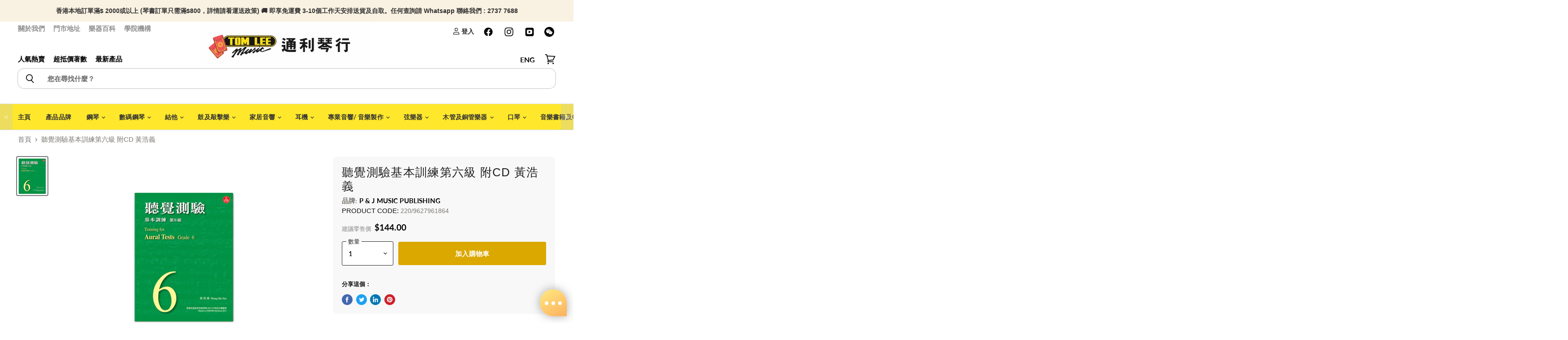

--- FILE ---
content_type: text/html; charset=utf-8
request_url: https://www.tomleemusic.com.hk/products/training-for-aural-tests-grade-6-with-cd-wong-ho-yee
body_size: 125488
content:
<!doctype html>
<html class="no-js no-touch" lang="zh-TW">
  <head>
   <script src="//www.tomleemusic.com.hk/cdn/shop/t/5/assets/storepickup.js?v=73533173583786300481677139911" ></script>
    <meta name="facebook-domain-verification" content="ikq9kig74oii5wios2i6owhsvc9a96">
    <!-- yahoo tracker -->
    <script type="application/javascript">
      (function(w,d,t,r,u){w[u]=w[u]||[];w[u].push({'projectId':'10000','properties':{'pixelId':'10191559','he': '<email_address>','auid': '<sha256_hashed_user_id>'}});var s=d.createElement(t);s.src=r;s.async=true;s.onload=s.onreadystatechange=function(){var y,rs=this.readyState,c=w[u];if(rs&&rs!="complete"&&rs!="loaded"){return}try{y=YAHOO.ywa.I13N.fireBeacon;w[u]=[];w[u].push=function(p){y([p])};y(c)}catch(e){}};var scr=d.getElementsByTagName(t)[0],par=scr.parentNode;par.insertBefore(s,scr)})(window,document,"script","https://s.yimg.com/wi/ytc.js","dotq");
    </script>
    <!--  -->
    <script type="application/ld+json">
      {
      "@context": "https://schema.org",
      "@type": "LocalBusiness",
      "name": "Tom Lee Music",
      "image": "https://cdn.shopify.com/s/files/1/0338/0169/9387/files/TL_logo_40c06bba-a75a-4efe-a7b0-dc0cba21a15a_648x168.jpg?v=1590479274",
      "url": "https://www.tomleemusic.com.hk/",
      "address": {
      "@type": "PostalAddress",
      "addressCountry": "HK"
      }
      }
    </script>
    <!-- Global site tag (gtag.js) - Google Analytics -->
    <!-- Google Tag Manager -->
    
    <meta charset="utf-8">
    <meta http-equiv="x-ua-compatible" content="IE=edge">
    <title>Training for Aural Tests Grade 6 with CD - Wong Ho Yee — Tom Lee Music</title>

    <script src="https://ajax.googleapis.com/ajax/libs/jquery/3.5.1/jquery.min.js"></script>
    <script
      src="https://cdn.jsdelivr.net/npm/bootstrap@5.0.2/dist/js/bootstrap.bundle.min.js"
      defer
      integrity="sha384-MrcW6ZMFYlzcLA8Nl+NtUVF0sA7MsXsP1UyJoMp4YLEuNSfAP+JcXn/tWtIaxVXM"
      crossorigin="anonymous"
    ></script>
    
    
      <meta name="description" content="本書特色： 根據英國皇家音樂學院最新的考試大綱編寫。 詳細講解考試的全部內容、程序和要求。 以英漢對照的形式列出問題和答案。 書中的模擬考試，是根據考試的形式而設計。 常用的意大利術語，以英漢雙解的形式出現。">
    
    
  <link rel="shortcut icon" href="//www.tomleemusic.com.hk/cdn/shop/files/logo-square_32x32.jpg?v=1614361393" type="image/png">

    
      <link rel="canonical" href="https://www.tomleemusic.com.hk/products/training-for-aural-tests-grade-6-with-cd-wong-ho-yee">
    
    <meta name="viewport" content="width=device-width, initial-scale=1">
    <meta name="google-site-verification" content="VQty5jGXGOfA1V5wUQzaO4Z2U0uwgS2BfEri5HPEt6M">

    
    















<meta property="og:site_name" content="Tom Lee Music">
<meta property="og:url" content="https://www.tomleemusic.com.hk/products/training-for-aural-tests-grade-6-with-cd-wong-ho-yee">
<meta property="og:title" content="聽覺測驗基本訓練第六級 附CD 黃浩義">
<meta property="og:type" content="website">
<meta property="og:description" content="本書特色： 根據英國皇家音樂學院最新的考試大綱編寫。 詳細講解考試的全部內容、程序和要求。 以英漢對照的形式列出問題和答案。 書中的模擬考試，是根據考試的形式而設計。 常用的意大利術語，以英漢雙解的形式出現。">




    
    
    

    
    
    <meta
      property="og:image"
      content="https://www.tomleemusic.com.hk/cdn/shop/products/at6CD_2011-234x300_1200x1538.png?v=1587123630"
    />
    <meta
      property="og:image:secure_url"
      content="https://www.tomleemusic.com.hk/cdn/shop/products/at6CD_2011-234x300_1200x1538.png?v=1587123630"
    />
    <meta property="og:image:width" content="1200" />
    <meta property="og:image:height" content="1538" />
    
    
    <meta property="og:image:alt" content="Training-for-Aural-Tests-Grade-6-with-CD-Wong-Ho-Yee" />
  
















<meta name="twitter:title" content="Training for Aural Tests Grade 6 with CD - Wong Ho Yee">
<meta name="twitter:description" content="本書特色： 根據英國皇家音樂學院最新的考試大綱編寫。 詳細講解考試的全部內容、程序和要求。 以英漢對照的形式列出問題和答案。 書中的模擬考試，是根據考試的形式而設計。 常用的意大利術語，以英漢雙解的形式出現。">


    
    
    
      
      
      <meta name="twitter:card" content="summary">
    
    
    <meta
      property="twitter:image"
      content="https://www.tomleemusic.com.hk/cdn/shop/products/at6CD_2011-234x300_1200x1200_crop_center.png?v=1587123630"
    />
    <meta property="twitter:image:width" content="1200" />
    <meta property="twitter:image:height" content="1200" />
    
    
    <meta property="twitter:image:alt" content="Training-for-Aural-Tests-Grade-6-with-CD-Wong-Ho-Yee" />
  


    
    <link rel="preload" href="//www.tomleemusic.com.hk/cdn/fonts/lato/lato_n7.900f219bc7337bc57a7a2151983f0a4a4d9d5dcf.woff2" as="font" crossorigin="anonymous">
    <script>window.nfecShopVersion = '1769338363';window.nfecJsVersion = '449674';window.nfecCVersion = 70355</script>
    <script>window.performance && window.performance.mark && window.performance.mark('shopify.content_for_header.start');</script><meta name="google-site-verification" content="u_ltEbYiYIGf5MAvAyXcPY8Ehobhk8pjoZSpyJdwlaw">
<meta name="google-site-verification" content="IlDajSXuSkkRNerl6PVbVdoV2lz2KMRq-k8HxyOiefY">
<meta name="facebook-domain-verification" content="7r4h5ci5w3ztu0c16afl4bx30uooo6">
<meta id="shopify-digital-wallet" name="shopify-digital-wallet" content="/33801699387/digital_wallets/dialog">
<link rel="alternate" hreflang="x-default" href="https://www.tomleemusic.com.hk/products/training-for-aural-tests-grade-6-with-cd-wong-ho-yee">
<link rel="alternate" hreflang="zh-Hant" href="https://www.tomleemusic.com.hk/products/training-for-aural-tests-grade-6-with-cd-wong-ho-yee">
<link rel="alternate" hreflang="en" href="https://www.tomleemusic.com.hk/en/products/training-for-aural-tests-grade-6-with-cd-wong-ho-yee">
<link rel="alternate" hreflang="zh-Hant-HK" href="https://www.tomleemusic.com.hk/products/training-for-aural-tests-grade-6-with-cd-wong-ho-yee">
<link rel="alternate" hreflang="zh-Hant-MO" href="https://www.tomleemusic.com.hk/products/training-for-aural-tests-grade-6-with-cd-wong-ho-yee">
<link rel="alternate" type="application/json+oembed" href="https://www.tomleemusic.com.hk/products/training-for-aural-tests-grade-6-with-cd-wong-ho-yee.oembed">
<script async="async" src="/checkouts/internal/preloads.js?locale=zh-HK"></script>
<script id="shopify-features" type="application/json">{"accessToken":"8a906c86f949faeb7c8cfdb9a0ce6273","betas":["rich-media-storefront-analytics"],"domain":"www.tomleemusic.com.hk","predictiveSearch":false,"shopId":33801699387,"locale":"zh-tw"}</script>
<script>var Shopify = Shopify || {};
Shopify.shop = "sale-tomleemusic.myshopify.com";
Shopify.locale = "zh-TW";
Shopify.currency = {"active":"HKD","rate":"1.0"};
Shopify.country = "HK";
Shopify.theme = {"name":"Superstore-v3.0.0","id":97073004603,"schema_name":"Superstore","schema_version":"3.0.0","theme_store_id":null,"role":"main"};
Shopify.theme.handle = "null";
Shopify.theme.style = {"id":null,"handle":null};
Shopify.cdnHost = "www.tomleemusic.com.hk/cdn";
Shopify.routes = Shopify.routes || {};
Shopify.routes.root = "/";</script>
<script type="module">!function(o){(o.Shopify=o.Shopify||{}).modules=!0}(window);</script>
<script>!function(o){function n(){var o=[];function n(){o.push(Array.prototype.slice.apply(arguments))}return n.q=o,n}var t=o.Shopify=o.Shopify||{};t.loadFeatures=n(),t.autoloadFeatures=n()}(window);</script>
<script id="shop-js-analytics" type="application/json">{"pageType":"product"}</script>
<script defer="defer" async type="module" src="//www.tomleemusic.com.hk/cdn/shopifycloud/shop-js/modules/v2/client.init-shop-cart-sync_CaiaFhqz.zh-TW.esm.js"></script>
<script defer="defer" async type="module" src="//www.tomleemusic.com.hk/cdn/shopifycloud/shop-js/modules/v2/chunk.common_D2dUwcVR.esm.js"></script>
<script defer="defer" async type="module" src="//www.tomleemusic.com.hk/cdn/shopifycloud/shop-js/modules/v2/chunk.modal_CdafGFEy.esm.js"></script>
<script type="module">
  await import("//www.tomleemusic.com.hk/cdn/shopifycloud/shop-js/modules/v2/client.init-shop-cart-sync_CaiaFhqz.zh-TW.esm.js");
await import("//www.tomleemusic.com.hk/cdn/shopifycloud/shop-js/modules/v2/chunk.common_D2dUwcVR.esm.js");
await import("//www.tomleemusic.com.hk/cdn/shopifycloud/shop-js/modules/v2/chunk.modal_CdafGFEy.esm.js");

  window.Shopify.SignInWithShop?.initShopCartSync?.({"fedCMEnabled":true,"windoidEnabled":true});

</script>
<script>(function() {
  var isLoaded = false;
  function asyncLoad() {
    if (isLoaded) return;
    isLoaded = true;
    var urls = ["https:\/\/app.zapiet.com\/js\/storepickup.js?shop=sale-tomleemusic.myshopify.com","https:\/\/chimpstatic.com\/mcjs-connected\/js\/users\/57cec699a1184f1fc6867fc83\/781125e422f8617c2b89ddd26.js?shop=sale-tomleemusic.myshopify.com","https:\/\/d5zu2f4xvqanl.cloudfront.net\/42\/fe\/loader_2.js?shop=sale-tomleemusic.myshopify.com","https:\/\/wiser.expertvillagemedia.com\/assets\/js\/wiser_script.js?shop=sale-tomleemusic.myshopify.com","https:\/\/edge.personalizer.io\/storefront\/2.0.0\/js\/shopify\/storefront.min.js?key=4ebtq-fh1l4xu9h0l6i1grb-1gwud\u0026shop=sale-tomleemusic.myshopify.com","https:\/\/upsellyard.merchantyard.com\/js\/integrations\/script.js?v=5960\u0026shop=sale-tomleemusic.myshopify.com"];
    for (var i = 0; i < urls.length; i++) {
      var s = document.createElement('script');
      s.type = 'text/javascript';
      s.async = true;
      s.src = urls[i];
      var x = document.getElementsByTagName('script')[0];
      x.parentNode.insertBefore(s, x);
    }
  };
  if(window.attachEvent) {
    window.attachEvent('onload', asyncLoad);
  } else {
    window.addEventListener('load', asyncLoad, false);
  }
})();</script>
<script id="__st">var __st={"a":33801699387,"offset":28800,"reqid":"e7a7c9ca-d003-476d-a571-bc4891fa4204-1769338753","pageurl":"www.tomleemusic.com.hk\/products\/training-for-aural-tests-grade-6-with-cd-wong-ho-yee","u":"bd9aeff33660","p":"product","rtyp":"product","rid":4807881556027};</script>
<script>window.ShopifyPaypalV4VisibilityTracking = true;</script>
<script id="captcha-bootstrap">!function(){'use strict';const t='contact',e='account',n='new_comment',o=[[t,t],['blogs',n],['comments',n],[t,'customer']],c=[[e,'customer_login'],[e,'guest_login'],[e,'recover_customer_password'],[e,'create_customer']],r=t=>t.map((([t,e])=>`form[action*='/${t}']:not([data-nocaptcha='true']) input[name='form_type'][value='${e}']`)).join(','),a=t=>()=>t?[...document.querySelectorAll(t)].map((t=>t.form)):[];function s(){const t=[...o],e=r(t);return a(e)}const i='password',u='form_key',d=['recaptcha-v3-token','g-recaptcha-response','h-captcha-response',i],f=()=>{try{return window.sessionStorage}catch{return}},m='__shopify_v',_=t=>t.elements[u];function p(t,e,n=!1){try{const o=window.sessionStorage,c=JSON.parse(o.getItem(e)),{data:r}=function(t){const{data:e,action:n}=t;return t[m]||n?{data:e,action:n}:{data:t,action:n}}(c);for(const[e,n]of Object.entries(r))t.elements[e]&&(t.elements[e].value=n);n&&o.removeItem(e)}catch(o){console.error('form repopulation failed',{error:o})}}const l='form_type',E='cptcha';function T(t){t.dataset[E]=!0}const w=window,h=w.document,L='Shopify',v='ce_forms',y='captcha';let A=!1;((t,e)=>{const n=(g='f06e6c50-85a8-45c8-87d0-21a2b65856fe',I='https://cdn.shopify.com/shopifycloud/storefront-forms-hcaptcha/ce_storefront_forms_captcha_hcaptcha.v1.5.2.iife.js',D={infoText:'已受到 hCaptcha 保護',privacyText:'隱私',termsText:'條款'},(t,e,n)=>{const o=w[L][v],c=o.bindForm;if(c)return c(t,g,e,D).then(n);var r;o.q.push([[t,g,e,D],n]),r=I,A||(h.body.append(Object.assign(h.createElement('script'),{id:'captcha-provider',async:!0,src:r})),A=!0)});var g,I,D;w[L]=w[L]||{},w[L][v]=w[L][v]||{},w[L][v].q=[],w[L][y]=w[L][y]||{},w[L][y].protect=function(t,e){n(t,void 0,e),T(t)},Object.freeze(w[L][y]),function(t,e,n,w,h,L){const[v,y,A,g]=function(t,e,n){const i=e?o:[],u=t?c:[],d=[...i,...u],f=r(d),m=r(i),_=r(d.filter((([t,e])=>n.includes(e))));return[a(f),a(m),a(_),s()]}(w,h,L),I=t=>{const e=t.target;return e instanceof HTMLFormElement?e:e&&e.form},D=t=>v().includes(t);t.addEventListener('submit',(t=>{const e=I(t);if(!e)return;const n=D(e)&&!e.dataset.hcaptchaBound&&!e.dataset.recaptchaBound,o=_(e),c=g().includes(e)&&(!o||!o.value);(n||c)&&t.preventDefault(),c&&!n&&(function(t){try{if(!f())return;!function(t){const e=f();if(!e)return;const n=_(t);if(!n)return;const o=n.value;o&&e.removeItem(o)}(t);const e=Array.from(Array(32),(()=>Math.random().toString(36)[2])).join('');!function(t,e){_(t)||t.append(Object.assign(document.createElement('input'),{type:'hidden',name:u})),t.elements[u].value=e}(t,e),function(t,e){const n=f();if(!n)return;const o=[...t.querySelectorAll(`input[type='${i}']`)].map((({name:t})=>t)),c=[...d,...o],r={};for(const[a,s]of new FormData(t).entries())c.includes(a)||(r[a]=s);n.setItem(e,JSON.stringify({[m]:1,action:t.action,data:r}))}(t,e)}catch(e){console.error('failed to persist form',e)}}(e),e.submit())}));const S=(t,e)=>{t&&!t.dataset[E]&&(n(t,e.some((e=>e===t))),T(t))};for(const o of['focusin','change'])t.addEventListener(o,(t=>{const e=I(t);D(e)&&S(e,y())}));const B=e.get('form_key'),M=e.get(l),P=B&&M;t.addEventListener('DOMContentLoaded',(()=>{const t=y();if(P)for(const e of t)e.elements[l].value===M&&p(e,B);[...new Set([...A(),...v().filter((t=>'true'===t.dataset.shopifyCaptcha))])].forEach((e=>S(e,t)))}))}(h,new URLSearchParams(w.location.search),n,t,e,['guest_login'])})(!0,!0)}();</script>
<script integrity="sha256-4kQ18oKyAcykRKYeNunJcIwy7WH5gtpwJnB7kiuLZ1E=" data-source-attribution="shopify.loadfeatures" defer="defer" src="//www.tomleemusic.com.hk/cdn/shopifycloud/storefront/assets/storefront/load_feature-a0a9edcb.js" crossorigin="anonymous"></script>
<script data-source-attribution="shopify.dynamic_checkout.dynamic.init">var Shopify=Shopify||{};Shopify.PaymentButton=Shopify.PaymentButton||{isStorefrontPortableWallets:!0,init:function(){window.Shopify.PaymentButton.init=function(){};var t=document.createElement("script");t.src="https://www.tomleemusic.com.hk/cdn/shopifycloud/portable-wallets/latest/portable-wallets.zh-tw.js",t.type="module",document.head.appendChild(t)}};
</script>
<script data-source-attribution="shopify.dynamic_checkout.buyer_consent">
  function portableWalletsHideBuyerConsent(e){var t=document.getElementById("shopify-buyer-consent"),n=document.getElementById("shopify-subscription-policy-button");t&&n&&(t.classList.add("hidden"),t.setAttribute("aria-hidden","true"),n.removeEventListener("click",e))}function portableWalletsShowBuyerConsent(e){var t=document.getElementById("shopify-buyer-consent"),n=document.getElementById("shopify-subscription-policy-button");t&&n&&(t.classList.remove("hidden"),t.removeAttribute("aria-hidden"),n.addEventListener("click",e))}window.Shopify?.PaymentButton&&(window.Shopify.PaymentButton.hideBuyerConsent=portableWalletsHideBuyerConsent,window.Shopify.PaymentButton.showBuyerConsent=portableWalletsShowBuyerConsent);
</script>
<script data-source-attribution="shopify.dynamic_checkout.cart.bootstrap">document.addEventListener("DOMContentLoaded",(function(){function t(){return document.querySelector("shopify-accelerated-checkout-cart, shopify-accelerated-checkout")}if(t())Shopify.PaymentButton.init();else{new MutationObserver((function(e,n){t()&&(Shopify.PaymentButton.init(),n.disconnect())})).observe(document.body,{childList:!0,subtree:!0})}}));
</script>

<script>window.performance && window.performance.mark && window.performance.mark('shopify.content_for_header.end');</script>
    <link rel="preload" as="style" onload="this.rel='stylesheet'" href="//www.tomleemusic.com.hk/cdn/shop/t/5/assets/flickity.min.css?v=112538774057330205971652946878">
    
      <link href="//www.tomleemusic.com.hk/cdn/shop/t/5/assets/theme.scss.css?v=98980004449433657711762137727" rel="stylesheet" type="text/css" media="all">
      <link href="//www.tomleemusic.com.hk/cdn/shop/t/5/assets/theme-more.scss.css?v=19137785756937369811762137727" rel="stylesheet" type="text/css" media="all">
    
    
    <script>
      window.Theme = window.Theme || {};
      window.Theme.routes = {
      "root_url": "/",
      "account_url": "/account",
      "account_login_url": "/account/login",
      "account_logout_url": "/account/logout",
      "account_register_url": "/account/register",
      "account_addresses_url": "/account/addresses",
      "collections_url": "/collections",
      "all_products_collection_url": "/collections/all",
      "search_url": "/search",
      "cart_url": "/cart",
      "cart_add_url": "/cart/add",
      "cart_change_url": "/cart/change",
      "cart_clear_url": "/cart/clear",
      "product_recommendations_url": "/recommendations/products",
      };
    </script>
    <script type="text/javascript" defer>
      (function(e,t,o,n,p,r,i){e.visitorGlobalObjectAlias=n;e[e.visitorGlobalObjectAlias]=e[e.visitorGlobalObjectAlias]||function(){(e[e.visitorGlobalObjectAlias].q=e[e.visitorGlobalObjectAlias].q||[]).push(arguments)};e[e.visitorGlobalObjectAlias].l=(new Date).getTime();r=t.createElement("script");r.src=o;r.async=true;i=t.getElementsByTagName("script")[0];i.parentNode.insertBefore(r,i)})(window,document,"https://diffuser-cdn.app-us1.com/diffuser/diffuser.js","vgo");
      vgo('setAccount', '224773383');
      vgo('setTrackByDefault', true);
      vgo('process');
    </script>
    <link href="//www.tomleemusic.com.hk/cdn/shop/t/5/assets/bootstrap.min.css?v=42627678749869367501652947257" rel="preload" as="style" onload="this.rel='stylesheet'">
    <style>
      iframe{
      width:100%;
      aspect-ratio:16/9;
      }
      a{
      text-decoration:none;
      }
      .flickity-page-dots .dot{
      background: rgb(175, 153, 102);
      }
      .flickity-page-dots{
      bottom:15px;
      }
      .flickity-prev-next-button.previous{
      display:block;
      }
      .flickity-prev-next-button.next{
      display:block;
      }
        .flickity-button {
        background: transparent;
      }

      /* icon color */
      .flickity-button-icon {
        fill: white;
      }
      /* hide disabled button */
      .flickity-button:disabled {
        display: none;
      }
      .custom-font-size{
      font-size:1.2em;
      }
        .percentage-change::before {
              content: '';
              width: 0;
              height: 0;
              border-style: solid;
              border-width: 0.3rem .3rem .3rem 0;
              border-color: transparent #d0021b transparent transparent;
              top: 50%;
              transform: translateY(-50%);
              position: absolute;
              right: 100%;
          }

          .percentage-change {
              font-size: .6em;
              position: absolute;
              background-color: #d0021b;
              padding: 8px;
              color: #ffffff;
              border-radius: 3px;
              background-clip: padding-box;
              line-height: 0.525rem !important;
              vertical-align: top;
              display: inline-block;
              margin-left: 0.5rem;
              font-weight: bold;
              top: 0;
              bottom: 0;
              margin-top: auto;
              margin-bottom: auto;
              height: 23px;

          }
      .product-main details {
			font-size: 1rem;
			box-shadow: 0 20px 25px -5px rgba(0, 0, 0, 0.1), 0 10px 10px -5px rgba(0, 0, 0, 0.04);
			width: 100%;
			background: #ffffff;
			position: relative;
            border-radius:5px;
			}
            .product-main .summary-wrapper{
            padding: 0!important;
            }
			.product-main details .summary-title {
			font-weight: bold;
			color: #001e42;
			-webkit-user-select: none;
			-moz-user-select: none;
			-ms-user-select: none;
			user-select: none;
                font-size: 1rem;
			}
			.product-main details:hover {
			cursor: pointer;
			}
			.product-main details .summary-content {
			border-top: 1px solid #e2e8f0;
			cursor: default;
			padding: .5em;
			font-weight: 300;
			line-height: 1.5;
            width: 100%;
            overflow-x: hidden;
            overflow-y: auto;
			}
			.product-main details summary {
			list-style: none;
			padding: 1em!important;
            font-size: 1rem!important;
			}
			.product-main details summary:focus {
			outline: none;
			}
			.product-main details summary:hover .summary-chevron-up svg {
			opacity: 1;
			}
			.product-main details .summary-chevron-up svg {
			opacity: 0.5;
			}
			.product-main details .summary-chevron-up,
			.product-main details .summary-chevron-down {
			pointer-events: none;
			position: absolute;
			top: 1.2em;
			right: 1em;
			background: #ffffff;
			}
			.product-main details .summary-chevron-up svg,
			.product-main details .summary-chevron-down svg {
			display: block;
			}
			.product-main details summary::-webkit-details-marker {
			display: none;
			}
      @media(max-width:576px){
      .custom-font-size{
      font-size:.9em;
      }
      .percentage-change {
        font-size:.8em;
            white-space: nowrap;
      }
      }
    </style>
    
<style type="text/css">
.mfp-bg{z-index:999999998;overflow:hidden;background:#0b0b0b;opacity:.8}.mfp-bg,.mfp-wrap{top:0;left:0;width:100%;height:100%;position:fixed}.mfp-wrap{z-index:999999999;outline:0!important;-webkit-backface-visibility:hidden}.mfp-container{text-align:center;position:absolute;width:100%;height:100%;left:0;top:0;padding:0 8px;-webkit-box-sizing:border-box;box-sizing:border-box}.mfp-container:before{content:"";display:inline-block;height:100%;vertical-align:middle}.mfp-align-top .mfp-container:before{display:none}.mfp-content{position:relative;display:inline-block;vertical-align:middle;margin:0 auto;text-align:left;z-index:1045}.mfp-ajax-holder .mfp-content,.mfp-inline-holder .mfp-content{width:100%;cursor:auto}.mfp-ajax-cur{cursor:progress}.mfp-zoom-out-cur,.mfp-zoom-out-cur .mfp-image-holder .mfp-close{cursor:-webkit-zoom-out;cursor:zoom-out}.mfp-zoom{cursor:pointer;cursor:-webkit-zoom-in;cursor:zoom-in}.mfp-auto-cursor .mfp-content{cursor:auto}.mfp-arrow,.mfp-close,.mfp-counter,.mfp-preloader{-webkit-user-select:none;-moz-user-select:none;-ms-user-select:none;user-select:none}.mfp-loading.mfp-figure{display:none}.mfp-hide{display:none!important}.mfp-preloader{color:#ccc;position:absolute;top:50%;width:auto;text-align:center;margin-top:-.8em;left:8px;right:8px;z-index:1044}.mfp-preloader a{color:#ccc}.mfp-preloader a:hover{color:#fff}.mfp-s-error .mfp-content,.mfp-s-ready .mfp-preloader{display:none}button.mfp-arrow,button.mfp-close{overflow:visible;cursor:pointer;background:0 0;border:0;-webkit-appearance:none;display:block;outline:0;padding:0;z-index:1046;-webkit-box-shadow:none;box-shadow:none;-ms-touch-action:manipulation;touch-action:manipulation}button::-moz-focus-inner{padding:0;border:0}.mfp-close{width:44px;height:44px;line-height:44px;position:absolute;right:0;top:0;text-decoration:none;text-align:center;opacity:.65;padding:0 0 18px 10px;color:#fff;font-style:normal;font-size:28px;font-family:Arial,Baskerville,monospace}.mfp-close:focus,.mfp-close:hover{opacity:1}.mfp-close:active{top:1px}.mfp-close-btn-in .mfp-close{color:#333}@media (max-width:900px){.mfp-container{padding-left:6px;padding-right:6px}}.picker,.picker__holder{width:100%;position:absolute}.picker{font-size:16px;text-align:left;line-height:1.2;color:#000;z-index:10000;-webkit-user-select:none;-moz-user-select:none;-ms-user-select:none;user-select:none}.picker__input{cursor:default}.picker__input.picker__input--active{border-color:#0089ec}.picker__holder{overflow-y:auto;-webkit-overflow-scrolling:touch;background:#fff;border:1px solid #aaa;border-top-width:0;border-bottom-width:0;border-radius:0 0 5px 5px;-webkit-box-sizing:border-box;box-sizing:border-box;min-width:176px;max-width:466px;max-height:0;-moz-opacity:0;opacity:0;-webkit-transform:translateY(-1em) perspective(600px) rotateX(10deg);transform:translateY(-1em) perspective(600px) rotateX(10deg);transition:-webkit-transform .15s ease-out,opacity .15s ease-out,max-height 0s .15s,border-width 0s .15s;-webkit-transition:opacity .15s ease-out,max-height 0s .15s,border-width 0s .15s,-webkit-transform .15s ease-out;transition:opacity .15s ease-out,max-height 0s .15s,border-width 0s .15s,-webkit-transform .15s ease-out;transition:transform .15s ease-out,opacity .15s ease-out,max-height 0s .15s,border-width 0s .15s;transition:transform .15s ease-out,opacity .15s ease-out,max-height 0s .15s,border-width 0s .15s,-webkit-transform .15s ease-out}
.picker__frame{padding:1px}.picker__wrap{margin:-1px}.picker--opened .picker__holder{max-height:25em;-moz-opacity:1;opacity:1;border-top-width:1px;border-bottom-width:1px;-webkit-transform:translateY(0) perspective(600px) rotateX(0);transform:translateY(0) perspective(600px) rotateX(0);transition:-webkit-transform .15s ease-out,opacity .15s ease-out,max-height 0s,border-width 0s;-webkit-transition:opacity .15s ease-out,max-height 0s,border-width 0s,-webkit-transform .15s ease-out;transition:opacity .15s ease-out,max-height 0s,border-width 0s,-webkit-transform .15s ease-out;transition:transform .15s ease-out,opacity .15s ease-out,max-height 0s,border-width 0s;transition:transform .15s ease-out,opacity .15s ease-out,max-height 0s,border-width 0s,-webkit-transform .15s ease-out;-webkit-box-shadow:0 6px 18px 1px rgba(0,0,0,.12);box-shadow:0 6px 18px 1px rgba(0,0,0,.12)}.picker__footer,.picker__header,.picker__table{text-align:center}.picker__day--highlighted,.picker__select--month:focus,.picker__select--year:focus{border-color:#0089ec}.picker__box{padding:0 1em}.picker__header{position:relative;margin-top:.75em}.picker__month,.picker__year{font-weight:500;display:inline-block;margin-left:.25em;margin-right:.25em}.picker__year{color:#999;font-size:.8em;font-style:italic}.picker__select--month,.picker__select--year{border:1px solid #b7b7b7;height:2em;padding:.5em;margin-left:.25em;margin-right:.25em}.picker__select--month{width:35%}.picker__select--year{width:22.5%}.picker__nav--next,.picker__nav--prev{position:absolute;padding:.5em 1.25em;width:1em;height:1em;-webkit-box-sizing:content-box;box-sizing:content-box;top:-.25em}.picker__nav--prev{left:-1em;padding-right:1.25em}.picker__nav--next{right:-1em;padding-left:1.25em}@media (min-width:24.5em){.picker__select--month,.picker__select--year{margin-top:-.5em}.picker__nav--next,.picker__nav--prev{top:-.33em}.picker__nav--prev{padding-right:1.5em}.picker__nav--next{padding-left:1.5em}}.picker__nav--next:before,.picker__nav--prev:before{content:" ";border-top:.5em solid transparent;border-bottom:.5em solid transparent;border-right:.75em solid #000;width:0;height:0;display:block;margin:0 auto}.picker__nav--next:before{border-right:0;border-left:.75em solid #000}.picker__nav--next:hover,.picker__nav--prev:hover{cursor:pointer;color:#000;background:#b1dcfb}.picker__nav--disabled,.picker__nav--disabled:before,.picker__nav--disabled:before:hover,.picker__nav--disabled:hover{cursor:default;background:0 0;border-right-color:#f5f5f5;border-left-color:#f5f5f5}.picker--focused .picker__day--highlighted,.picker__day--highlighted:hover,.picker__day--infocus:hover,.picker__day--outfocus:hover{color:#000;cursor:pointer;background:#b1dcfb}.picker__table{border-collapse:collapse;border-spacing:0;table-layout:fixed;font-size:inherit;width:100%;margin-top:.75em;margin-bottom:.5em}@media (min-height:33.875em){.picker__table{margin-bottom:.75em}}.picker__table td{margin:0;padding:0}.picker__weekday{width:14.285714286%;font-size:.75em;padding-bottom:.25em;color:#999;font-weight:500}@media (min-height:33.875em){.picker__weekday{padding-bottom:.5em}}.picker__day{padding:.3125em 0;font-weight:200;border:1px solid transparent}.picker__day--today{position:relative}.picker__day--today:before{content:" ";position:absolute;top:2px;right:2px;width:0;height:0;border-top:.5em solid #0059bc;border-left:.5em solid transparent}.picker__day--disabled:before{border-top-color:#aaa}.picker__day--outfocus{color:#ddd}.picker--focused .picker__day--selected,.picker__day--selected,.picker__day--selected:hover{background:#0089ec;color:#fff}.picker--focused .picker__day--disabled,.picker__day--disabled,.picker__day--disabled:hover{background:#f5f5f5;border-color:#f5f5f5;color:#ddd;cursor:default}.picker__day--highlighted.picker__day--disabled,.picker__day--highlighted.picker__day--disabled:hover{background:#bbb}.picker__button--clear,.picker__button--close,.picker__button--today{border:1px solid #fff;background:#fff;font-size:.8em;padding:.66em 0;font-weight:700;width:33%;display:inline-block;vertical-align:bottom}.picker__button--clear:hover,.picker__button--close:hover,.picker__button--today:hover{cursor:pointer;color:#000;background:#b1dcfb;border-bottom-color:#b1dcfb}.picker__button--clear:focus,.picker__button--close:focus,.picker__button--today:focus{background:#b1dcfb;border-color:#0089ec;outline:0}.picker__button--clear:before,.picker__button--close:before,.picker__button--today:before{position:relative;display:inline-block;height:0}.picker__button--clear:before,.picker__button--today:before{content:" ";margin-right:.45em}.picker__button--today:before{top:-.05em;width:0;border-top:.66em solid #0059bc;border-left:.66em solid transparent}.picker__button--clear:before{top:-.25em;width:.66em;border-top:3px solid #e20}.picker__button--close:before{content:"\D7";top:-.1em;vertical-align:top;font-size:1.1em;margin-right:.35em;color:#777}.picker__button--today[disabled],.picker__button--today[disabled]:hover{background:#f5f5f5;border-color:#f5f5f5;color:#ddd;cursor:default}.picker__button--today[disabled]:before{border-top-color:#aaa}.picker--focused .picker__list-item--highlighted,.picker__list-item--highlighted:hover,.picker__list-item:hover{background:#b1dcfb;cursor:pointer;color:#000}.picker__list{list-style:none;padding:.75em 0 4.2em;margin:0}.picker__list-item{border-bottom:1px solid #ddd;border-top:1px solid #ddd;margin-bottom:-1px;position:relative;background:#fff;padding:.75em 1.25em}@media (min-height:46.75em){.picker__list-item{padding:.5em 1em}}.picker__list-item--highlighted,.picker__list-item:hover{border-color:#0089ec;z-index:10}.picker--focused .picker__list-item--selected,.picker__list-item--selected,.picker__list-item--selected:hover{background:#0089ec;color:#fff;z-index:10}.picker--focused .picker__list-item--disabled,.picker__list-item--disabled,.picker__list-item--disabled:hover{background:#f5f5f5;color:#ddd;cursor:default;border-color:#ddd;z-index:auto}.picker--time .picker__button--clear{display:block;width:80%;margin:1em auto 0;padding:1em 1.25em;background:0 0;border:0;font-weight:500;font-size:.67em;text-align:center;text-transform:uppercase;color:#666}.picker--time .picker__button--clear:focus,.picker--time .picker__button--clear:hover{background:#e20;border-color:#e20;cursor:pointer;color:#fff;outline:0}.picker--time .picker__button--clear:before{top:-.25em;color:#666;font-size:1.25em;font-weight:700}.picker--time .picker__button--clear:focus:before,.picker--time .picker__button--clear:hover:before{color:#fff;border-color:#fff}.picker--time{min-width:256px;max-width:320px}.picker--time .picker__holder{background:#f2f2f2}@media (min-height:40.125em){.picker--time .picker__holder{font-size:.875em}}.picker--time .picker__box{padding:0;position:relative}#storePickupApp{display:-webkit-box;display:-ms-flexbox;display:flex;-webkit-box-orient:vertical;-webkit-box-direction:normal;-ms-flex-direction:column;flex-direction:column;margin-bottom:1rem;margin-top:1rem;text-align:left}#storePickupApp tr{display:table-row}#storePickupApp tr td{display:table-cell}#storePickupApp .filterByRegion select{width:100%}#storePickupApp .row{display:block}#storePickupApp .picker__weekday{padding:1em!important}#storePickupApp input[type=text]{-webkit-box-flex:1;-ms-flex-positive:1;flex-grow:1;padding:.7em 1em;border:1px solid #dadada;-webkit-box-shadow:inset 0 1px 3px #ddd;box-shadow:inset 0 1px 3px #ddd;-webkit-box-sizing:border-box;box-sizing:border-box;border-radius:4px;width:100%;margin-bottom:0;font-size:.9em;line-height:1em;height:inherit}#storePickupApp p{padding:0;margin:10px 0;font-size:.9em}#storePickupApp .pickupPagination{padding:0;margin:1em 0 0;font-size:.9em;display:-webkit-box;display:-ms-flexbox;display:flex;-webkit-box-align:center;-ms-flex-align:center;align-items:center;-webkit-box-pack:center;-ms-flex-pack:center;justify-content:center}#storePickupApp .pickupPagination li{margin-right:.4em;border:1px solid #dadada;border-radius:4px;display:-webkit-box;display:-ms-flexbox;display:flex}#storePickupApp .pickupPagination li a{padding:.5em 1em}#storePickupApp .pickupPagination li.active{background:#eee}#storePickupApp .pickupPagination li:hover{border-color:#c1c1c1}#storePickupApp .checkoutMethodsContainer{display:-webkit-box;display:-ms-flexbox;display:flex;-webkit-box-align:center;-ms-flex-align:center;align-items:center;-webkit-box-flex:1;-ms-flex-positive:1;flex-grow:1;-ms-flex-wrap:nowrap;flex-wrap:nowrap;-webkit-box-align:stretch;-ms-flex-align:stretch;align-items:stretch}#storePickupApp .checkoutMethodsContainer.inline{-webkit-box-orient:vertical;-webkit-box-direction:normal;-ms-flex-direction:column;flex-direction:column}#storePickupApp .checkoutMethodsContainer.inline,#storePickupApp .checkoutMethodsContainer.inline .checkoutMethod{display:-webkit-box;display:-ms-flexbox;display:flex}#storePickupApp .checkoutMethodsContainer.default .checkoutMethod{-webkit-box-flex:1;-ms-flex:1;flex:1;-webkit-box-orient:vertical;-webkit-box-direction:normal;-ms-flex-direction:column;flex-direction:column;-webkit-box-pack:center;-ms-flex-pack:center;justify-content:center;-webkit-box-align:center;-ms-flex-align:center;align-items:center;display:-webkit-box;display:-ms-flexbox;display:flex;margin-right:.5em;border:1px solid #dadada;border-radius:5px;padding:1em}#storePickupApp .checkoutMethodsContainer.default .checkoutMethod:last-child{margin-right:0}#storePickupApp .checkoutMethodsContainer.default .checkoutMethod:hover{cursor:pointer;border-color:#c1c1c1}#storePickupApp .checkoutMethodsContainer.default .checkoutMethod.active{background:#eee}#storePickupApp .checkoutMethodsContainer.default .checkoutMethod .checkoutMethodImage{display:-webkit-box;display:-ms-flexbox;display:flex;-webkit-box-align:center;-ms-flex-align:center;align-items:center;-webkit-box-pack:center;-ms-flex-pack:center;justify-content:center;padding-bottom:.5em}#storePickupApp .checkoutMethodsContainer.default .checkoutMethod .checkoutMethodImage img{max-height:26px}#storePickupApp .checkoutMethodsContainer.default .checkoutMethod .checkoutMethodName{text-align:center;line-height:1em;font-size:.9em}#storePickupApp .checkoutMethodsContainer.custom .checkoutMethod{-webkit-box-flex:1;-ms-flex:1;flex:1;-webkit-box-orient:vertical;-webkit-box-direction:normal;-ms-flex-direction:column;flex-direction:column;-webkit-box-pack:center;-ms-flex-pack:center;justify-content:center;-webkit-box-align:center;-ms-flex-align:center;align-items:center;display:-webkit-box;display:-ms-flexbox;display:flex;margin-right:.5em}#storePickupApp .checkoutMethodsContainer.custom .checkoutMethod:last-child{margin-right:0}#storePickupApp .checkoutMethodsContainer.custom .checkoutMethod .checkoutMethodImage{display:-webkit-box;display:-ms-flexbox;display:flex;-webkit-box-align:center;-ms-flex-align:center;align-items:center;-webkit-box-pack:center;-ms-flex-pack:center;justify-content:center}#storePickupApp .checkoutMethodContainer.pickup #searchBlock{margin-top:1em}#storePickupApp .checkoutMethodContainer .inputWithButton{display:-webkit-box;display:-ms-flexbox;display:flex;margin-bottom:1em;position:relative}#storePickupApp .checkoutMethodContainer .inputWithButton input[type=text]{-webkit-box-flex:1;-ms-flex:1;flex:1;border-right:0;margin:0;max-width:inherit;border-radius:4px 0 0 4px;line-height:1em}#storePickupApp .checkoutMethodContainer .inputWithButton .button{display:-webkit-box;display:-ms-flexbox;display:flex;-webkit-box-align:center;-ms-flex-align:center;align-items:center;-webkit-box-pack:center;-ms-flex-pack:center;justify-content:center;background:#eee;border:none;border:1px solid #dadada;border-radius:0 4px 4px 0;font-size:1.2em;padding:0 .6em;margin:0;width:inherit}#storePickupApp .checkoutMethodContainer .inputWithButton .button:hover{cursor:pointer}#storePickupApp .checkoutMethodContainer .inputWithButton .button .fa{color:#000}#storePickupApp .checkoutMethodContainer .locations{border:1px solid #dadada;border-radius:4px;margin-top:.5em;overflow-y:auto}#storePickupApp .checkoutMethodContainer .locations .location{padding:1em;display:-webkit-box;display:-ms-flexbox;display:flex;line-height:1.2em;border-bottom:1px solid #f3f3f3;margin-bottom:0;-webkit-box-align:start;-ms-flex-align:start;align-items:flex-start}#storePickupApp .checkoutMethodContainer .locations .location input[type=radio]{margin-top:.2em;margin-right:.7em;height:inherit}#storePickupApp .checkoutMethodContainer .locations .location:last-child{border-bottom:none}#storePickupApp .checkoutMethodContainer .locations .location.active{background:#eee}#storePickupApp .checkoutMethodContainer .locations .location .block{display:-webkit-box;display:-ms-flexbox;display:flex;-webkit-box-orient:vertical;-webkit-box-direction:normal;-ms-flex-direction:column;flex-direction:column;font-size:.9em}#storePickupApp .checkoutMethodContainer .locations .location .block .company_name{display:-webkit-box;display:-ms-flexbox;display:flex;margin-bottom:.3em}#storePickupApp .checkoutMethodContainer .locations .location .block .moreInformationLink{margin-top:.3em}#storePickupApp .checkoutMethodContainer .picker__holder{bottom:-39px}#storePickupApp .checkoutMethodContainer .picker__list{padding:0;display:block}#storePickupApp .checkoutMethodContainer.delivery .inputWithButton,#storePickupApp .checkoutMethodContainer.shipping .inputWithButton{margin-bottom:0}#storePickupApp .checkoutMethodContainer .picker__list-item,#storePickupApp .checkoutMethodContainer .picker__list-item:first-child,#storePickupApp .checkoutMethodContainer .picker__list-item:nth-child(0),#storePickupApp .checkoutMethodContainer .picker__list-item:nth-child(2),#storePickupApp .checkoutMethodContainer .picker__list-item:nth-child(3),#storePickupApp .checkoutMethodContainer .picker__list-item:nth-child(4),#storePickupApp .checkoutMethodContainer .picker__list-item:nth-child(5){width:100%;display:block;padding:1em}#storePickupApp .checkoutMethodContainer.pickup .datePicker{margin-top:1em;margin-bottom:0}#storePickupApp .checkoutMethodContainer.delivery .picker--time .picker__list-item--disabled{display:none}#storePickupApp .spinnerContainer{padding:.5em 0;display:-webkit-box;display:-ms-flexbox;display:flex;-webkit-box-pack:center;-ms-flex-pack:center;justify-content:center;font-size:1.5em}#storePickupApp .error,#storePickupApp .error p{color:#c00}#storePickupApp .picker{left:0}.drawer__cart #storePickupApp .checkoutMethod .checkoutMethodImage img{-webkit-filter:invert(1);filter:invert(1)}.drawer__cart #storePickupApp .checkoutMethod.active{color:#222323}.drawer__cart #storePickupApp .checkoutMethod.active img{-webkit-filter:invert(0);filter:invert(0)}.drawer__cart #storePickupApp .inputWithButton .button,.drawer__cart #storePickupApp .locations .location .block,.drawer__cart #storePickupApp .locations .location a{color:#222323}.zapietModal{color:#333;width:auto;padding:20px;margin:20px auto}.zapietModal,.zapietModal.moreInformation{position:relative;background:#fff;max-width:500px}.zapietModal.moreInformation{margin:0 auto;border:1px solid #fff;border-radius:4px;padding:1em}.zapietModal.moreInformation h2{margin-bottom:.4em;font-size:1.5em}.zapietModal.moreInformation .mfp-close-btn-in .mfp-close{margin:0}.zapietModal.moreInformation table{margin-bottom:0;width:100%}.zapietModal.moreInformation .address{line-height:1.4em;padding-bottom:1em}
</style>

<link href="//www.tomleemusic.com.hk/cdn/shop/t/5/assets/storepickup.scss.css?v=111603181540343972631589794369" rel="stylesheet" type="text/css" media="all" />
<link href="https://cdnjs.cloudflare.com/ajax/libs/font-awesome/4.7.0/css/font-awesome.min.css" rel="stylesheet" type="text/css" media="all" />





      
        




<script type="text/javascript">
document.addEventListener("DOMContentLoaded", function(event) {  
  var products = [];

  

  ZapietCachedSettings = {
    // Your myshopify.com domain name. 
    shop_identifier: 'sale-tomleemusic.myshopify.com',
    // Which language would you like the widget in? Default English. 
    language_code: 'zh-TW',
    // Any custom settings can go here.
    settings: {
      disable_deliveries: false,
      disable_pickups: false,
      disable_shipping: false
    },
    checkout_url: '/cart',
    discount_code: 'false',
    products: products,
    checkout_button_label: '結帳',
    customer: {
      first_name: '',
      last_name: '',
      company: '',
      address1: '',
      address2: '',
      city: '',
      province: '',
      country: '',
      zip: '',
      phone: ''
    },
    advance_notice: {
      pickup: {
        value: '',
        unit: '',
        breakpoint: '',
        after_breakpoint_value: '',
        after_breakpoint_unit: ''
      },
      delivery: { 
        value: '',
        unit: '',
        breakpoint: '',
        after_breakpoint_value: '',
        after_breakpoint_unit: ''
      },
      shipping: {
        value: '',
        breakpoint: '',
        after_breakpoint_value: ''
      }
    },
    // Do not modify the following parameters.
    cached_config: {"enable_app":true,"enable_geo_search_for_pickups":false,"pickup_region_filter_enabled":false,"pickup_region_filter_field":null,"currency":"HKD","weight_format":"kg","pickup.enable_map":false,"delivery_validation_method":"no_validation","base_country_name":"Hong Kong","base_country_code":null,"method_display_style":"default","default_method_display_style":"classic","date_format":"l, F j, Y","time_format":"h:i A","week_day_start":"Sun","pickup_address_format":"<span class=\"name\"><strong>{{company_name}}</strong></span><span class=\"address\">{{address_line_1}}<br />{{address_line_2}}<br />{{city}}</span><span class=\"distance\">{{distance}}</span>{{more_information}}","rates_enabled":true,"payment_customization_enabled":false,"distance_format":"km","enable_delivery_address_autocompletion":false,"enable_delivery_current_location":false,"enable_pickup_address_autocompletion":false,"pickup_date_picker_enabled":true,"pickup_time_picker_enabled":true,"delivery_note_enabled":false,"delivery_note_required":false,"delivery_date_picker_enabled":false,"delivery_time_picker_enabled":false,"shipping.date_picker_enabled":false,"delivery_validate_cart":false,"pickup_validate_cart":false,"gmak":"","enable_checkout_locale":true,"enable_checkout_url":true,"disable_widget_for_digital_items":true,"disable_widget_for_product_handles":"gift-card","colors":{"widget_active_background_color":null,"widget_active_border_color":null,"widget_active_icon_color":null,"widget_active_text_color":null,"widget_inactive_background_color":null,"widget_inactive_border_color":null,"widget_inactive_icon_color":null,"widget_inactive_text_color":null},"delivery_validator":{"enabled":false,"show_on_page_load":true,"sticky":true},"checkout":{"delivery":{"discount_code":null,"prepopulate_shipping_address":false,"preselect_first_available_time":true},"pickup":{"discount_code":null,"prepopulate_shipping_address":true,"customer_phone_required":false,"preselect_first_location":true,"preselect_first_available_time":true},"shipping":{"discount_code":null}},"day_name_attribute_enabled":false,"methods":{"delivery":{"active":true,"enabled":true,"name":"Delivery","sort":0,"status":{"condition":"price","operator":"morethan","value":0,"enabled":true,"product_conditions":{"enabled":false,"value":"ticket","enable":false,"property":"type","hide_button":false}},"button":{"type":"default","default":"","hover":"","active":""}},"pickup":{"active":false,"enabled":true,"name":"Pickup","sort":1,"status":{"condition":"price","operator":"morethan","value":0,"enabled":true,"product_conditions":{"enabled":false,"value":"Delivery Only,Shipping Only","enable":false,"property":"tags","hide_button":false}},"button":{"type":"default","default":"","hover":"","active":""}},"shipping":{"active":false,"enabled":true,"name":"Shipping","sort":1,"status":{"condition":"price","operator":"morethan","value":500000,"enabled":true,"product_conditions":{"enabled":false,"value":"Delivery Only,Pickup Only","enable":false,"property":"tags","hide_button":false}},"button":{"type":"default","default":"","hover":"","active":""}}},"translations":{"methods":{"shipping":"Shipping","pickup":"Pickups","delivery":"Delivery"},"calendar":{"january":"January","february":"February","march":"March","april":"April","may":"May","june":"June","july":"July","august":"August","september":"September","october":"October","november":"November","december":"December","sunday":"Sun","monday":"Mon","tuesday":"Tue","wednesday":"Wed","thursday":"Thu","friday":"Fri","saturday":"Sat","today":null,"close":null,"labelMonthNext":"Next month","labelMonthPrev":"Previous month","labelMonthSelect":"Select a month","labelYearSelect":"Select a year","and":"and","between":"between"},"pickup":{"heading":"門市自取","note":null,"location_placeholder":"Enter your postal code ...","filter_by_region_placeholder":"Filter by region","location_label":"Choose a location.","datepicker_label":"Choose a date and time.","date_time_output":"{{DATE}} at {{TIME}}","datepicker_placeholder":"Choose a date and time.","locations_found":"請選擇自取地點","no_locations_found":"Sorry, pickup is not available for your selected items.","no_date_time_selected":"Please select a date & time.","checkout_button":"Checkout","could_not_find_location":"Sorry, we could not find your location.","checkout_error":"Please select a date and time for pickup.","more_information":"More information","opening_hours":"Opening hours","dates_not_available":"Sorry, your selected items are not currently available for pickup.","no_locations_region":"Sorry, pickup is not available in your region.","location_error":"Please select a pickup location.","min_order_total":"Minimum order value for pickup is $0.00","min_order_weight":"Minimum order weight for pickup is {{ weight }}","max_order_total":"Maximum order value for pickup is $0.00","max_order_weight":"Maximum order weight for pickup is {{ weight }}","cart_eligibility_error":"Sorry, pickup is not available for your selected items."},"delivery":{"heading":"本地送貨","note":"點擊結帳按鈕以繼續交易程序","location_placeholder":"Enter your postal code ...","datepicker_label":"Pick a date and time.","datepicker_placeholder":"Choose a date and time.","date_time_output":"{{DATE}} between {{SLOT_START_TIME}} and {{SLOT_END_TIME}}","available":"Great! You are eligible for delivery.","not_available":"Sorry, delivery is not available in your area.","no_date_time_selected":"Please select a date & time for delivery.","checkout_button":"Checkout","could_not_find_location":"Sorry, we could not find your location.","checkout_error":"Please enter a valid zipcode and select your preferred date and time for delivery.","cart_eligibility_error":"Sorry, delivery is not available for your selected items.","dates_not_available":"Sorry, your selected items are not currently available for pickup.","delivery_validator_prelude":"Do we deliver?","delivery_validator_placeholder":"Enter your postal code ...","delivery_validator_button_label":"Go","delivery_validator_eligible_heading":"Great, we deliver to your area!","delivery_validator_eligible_content":"To start shopping just click the button below","delivery_validator_eligible_button_label":"Continue shopping","delivery_validator_not_eligible_heading":"Sorry, we do not deliver to your area","delivery_validator_not_eligible_content":"You are more then welcome to continue browsing our store","delivery_validator_not_eligible_button_label":"Continue shopping","delivery_validator_error_heading":"An error occured","delivery_validator_error_content":"Sorry, it looks like we have encountered an unexpected error. Please try again.","delivery_validator_error_button_label":"Continue shopping","min_order_total":"Minimum order value for delivery is $0.00","min_order_weight":"Minimum order weight for delivery is {{ weight }}","max_order_total":"Maximum order value for delivery is $0.00","max_order_weight":"Maximum order weight for delivery is {{ weight }}","delivery_note_label":"Please enter delivery instructions (optional)","delivery_note_label_required":"Please enter delivery instructions (required)","delivery_note_error":"Please enter delivery instructions"},"shipping":{"heading":"Shipping","note":"Please click the checkout button to continue.","checkout_button":"Checkout","datepicker_placeholder":"Choose a date and time.","checkout_error":"Please choose a date for shipping.","min_order_total":"Minimum order value for shipping is $5,000.00","min_order_weight":"Minimum order weight for shipping is {{ weight }}","max_order_total":"Maximum order value for shipping is $5,000.00","max_order_weight":"Maximum order weight for shipping is {{ weight }}","cart_eligibility_error":"Sorry, shipping is not available for your selected items."},"widget":{"zapiet_id_error":"There was a problem adding the Zapiet ID to your cart","attributes_error":"There was a problem adding the attributes to your cart"},"product_widget":{"title":"Delivery and pickup options:","pickup_at":"Pickup at {{ location }}","ready_for_collection":"Ready for collection from","on":"on","view_all_stores":"View all stores","pickup_not_available_item":"Pickup not available for this item","delivery_not_available_location":"Delivery not available for {{ postal_code }}","delivered_by":"Delivered by {{ date }}","delivered_today":"Delivered today","change":"Change","tomorrow":"tomorrow","today":"today","delivery_to":"Delivery to {{ postal_code }}","showing_options_for":"Showing options for {{ postal_code }}","modal_heading":"Select a store for pickup","modal_subheading":"Showing stores near {{ postal_code }}","show_opening_hours":"Show opening hours","hide_opening_hours":"Hide opening hours","closed":"Closed","input_placeholder":"Enter your postal code","input_button":"Check","input_error":"Add a postal code to check available delivery and pickup options.","pickup_available":"Pickup available","not_available":"Not available","select":"Select","selected":"Selected","find_a_store":"Find a store"},"shipping_language_code":"zh-TW","delivery_language_code":"en-AU","pickup_language_code":"en-CA"},"default_language":"zh-TW","region":"us-2","api_region":"api-us","enable_zapiet_id_all_items":false,"widget_restore_state_on_load":false,"draft_orders_enabled":false,"preselect_checkout_method":true,"widget_show_could_not_locate_div_error":true,"checkout_extension_enabled":false,"show_pickup_consent_checkbox":false,"show_delivery_consent_checkbox":false,"subscription_paused":false,"pickup_note_enabled":false,"pickup_note_required":false,"shipping_note_enabled":false,"shipping_note_required":false}
  }

  Zapiet.start(ZapietCachedSettings);
});
</script>
    























<script>
var evmcollectionhandle = '1111discount,globo_basis_collection,mp-discount-code-applicable,pm,top-seller-all,xml-google-shopping-feed-all,best-selling,music-publications,examination-exercise-collections' ? '1111discount,globo_basis_collection,mp-discount-code-applicable,pm,top-seller-all,xml-google-shopping-feed-all,best-selling,music-publications,examination-exercise-collections'.split(',') : [];  
var evmcustomerId = '' ? '' : "";
window.evmWSSettings = {
  collections: [448160563421,414085349597,426113728733,424533786845,400749723869,401727684829,262175096987,174234927163,182167535675],
  collectionhandles :evmcollectionhandle,
  tags: 'Aural,Brands_P and J MUSIC PUBLISHING,Collection_Examination and Exercise Collections,Instrument_Piano,MP Discount Code Applicabe,MP Examination &amp; Exercise Collections,Piano,PianoAural,Print Music Product Collection,Product Type_Aural Exercise'.split(','),
  pagehandle:"",
  moneyFormat: "${{amount}}",
  moneyFormatWithCurrency: "HK${{amount}}",
  currency: "HKD",
  domain: "www.tomleemusic.com.hk",
  product_type: "Examination & Exercise Collections",
  product_vendor: "P & J MUSIC PUBLISHING",
  customerId: evmcustomerId,
  customerEmail:"",
} 
if(!window.jQuery){     
  /*! jQuery v2.2.4 | (c) jQuery Foundation | jquery.org/license */
  !function(a,b){"object"==typeof module&&"object"==typeof module.exports?module.exports=a.document?b(a,!0):function(a){if(!a.document)throw new Error("jQuery requires a window with a document");return b(a)}:b(a)}("undefined"!=typeof window?window:this,function(a,b){var c=[],d=a.document,e=c.slice,f=c.concat,g=c.push,h=c.indexOf,i={},j=i.toString,k=i.hasOwnProperty,l={},m="2.2.4",n=function(a,b){return new n.fn.init(a,b)},o=/^[\s\uFEFF\xA0]+|[\s\uFEFF\xA0]+$/g,p=/^-ms-/,q=/-([\da-z])/gi,r=function(a,b){return b.toUpperCase()};n.fn=n.prototype={jquery:m,constructor:n,selector:"",length:0,toArray:function(){return e.call(this)},get:function(a){return null!=a?0>a?this[a+this.length]:this[a]:e.call(this)},pushStack:function(a){var b=n.merge(this.constructor(),a);return b.prevObject=this,b.context=this.context,b},each:function(a){return n.each(this,a)},map:function(a){return this.pushStack(n.map(this,function(b,c){return a.call(b,c,b)}))},slice:function(){return this.pushStack(e.apply(this,arguments))},first:function(){return this.eq(0)},last:function(){return this.eq(-1)},eq:function(a){var b=this.length,c=+a+(0>a?b:0);return this.pushStack(c>=0&&b>c?[this[c]]:[])},end:function(){return this.prevObject||this.constructor()},push:g,sort:c.sort,splice:c.splice},n.extend=n.fn.extend=function(){var a,b,c,d,e,f,g=arguments[0]||{},h=1,i=arguments.length,j=!1;for("boolean"==typeof g&&(j=g,g=arguments[h]||{},h++),"object"==typeof g||n.isFunction(g)||(g={}),h===i&&(g=this,h--);i>h;h++)if(null!=(a=arguments[h]))for(b in a)c=g[b],d=a[b],g!==d&&(j&&d&&(n.isPlainObject(d)||(e=n.isArray(d)))?(e?(e=!1,f=c&&n.isArray(c)?c:[]):f=c&&n.isPlainObject(c)?c:{},g[b]=n.extend(j,f,d)):void 0!==d&&(g[b]=d));return g},n.extend({expando:"jQuery"+(m+Math.random()).replace(/\D/g,""),isReady:!0,error:function(a){throw new Error(a)},noop:function(){},isFunction:function(a){return"function"===n.type(a)},isArray:Array.isArray,isWindow:function(a){return null!=a&&a===a.window},isNumeric:function(a){var b=a&&a.toString();return!n.isArray(a)&&b-parseFloat(b)+1>=0},isPlainObject:function(a){var b;if("object"!==n.type(a)||a.nodeType||n.isWindow(a))return!1;if(a.constructor&&!k.call(a,"constructor")&&!k.call(a.constructor.prototype||{},"isPrototypeOf"))return!1;for(b in a);return void 0===b||k.call(a,b)},isEmptyObject:function(a){var b;for(b in a)return!1;return!0},type:function(a){return null==a?a+"":"object"==typeof a||"function"==typeof a?i[j.call(a)]||"object":typeof a},globalEval:function(a){var b,c=eval;a=n.trim(a),a&&(1===a.indexOf("use strict")?(b=d.createElement("script"),b.text=a,d.head.appendChild(b).parentNode.removeChild(b)):c(a))},camelCase:function(a){return a.replace(p,"ms-").replace(q,r)},nodeName:function(a,b){return a.nodeName&&a.nodeName.toLowerCase()===b.toLowerCase()},each:function(a,b){var c,d=0;if(s(a)){for(c=a.length;c>d;d++)if(b.call(a[d],d,a[d])===!1)break}else for(d in a)if(b.call(a[d],d,a[d])===!1)break;return a},trim:function(a){return null==a?"":(a+"").replace(o,"")},makeArray:function(a,b){var c=b||[];return null!=a&&(s(Object(a))?n.merge(c,"string"==typeof a?[a]:a):g.call(c,a)),c},inArray:function(a,b,c){return null==b?-1:h.call(b,a,c)},merge:function(a,b){for(var c=+b.length,d=0,e=a.length;c>d;d++)a[e++]=b[d];return a.length=e,a},grep:function(a,b,c){for(var d,e=[],f=0,g=a.length,h=!c;g>f;f++)d=!b(a[f],f),d!==h&&e.push(a[f]);return e},map:function(a,b,c){var d,e,g=0,h=[];if(s(a))for(d=a.length;d>g;g++)e=b(a[g],g,c),null!=e&&h.push(e);else for(g in a)e=b(a[g],g,c),null!=e&&h.push(e);return f.apply([],h)},guid:1,proxy:function(a,b){var c,d,f;return"string"==typeof b&&(c=a[b],b=a,a=c),n.isFunction(a)?(d=e.call(arguments,2),f=function(){return a.apply(b||this,d.concat(e.call(arguments)))},f.guid=a.guid=a.guid||n.guid++,f):void 0},now:Date.now,support:l}),"function"==typeof Symbol&&(n.fn[Symbol.iterator]=c[Symbol.iterator]),n.each("Boolean Number String Function Array Date RegExp Object Error Symbol".split(" "),function(a,b){i["[object "+b+"]"]=b.toLowerCase()});function s(a){var b=!!a&&"length"in a&&a.length,c=n.type(a);return"function"===c||n.isWindow(a)?!1:"array"===c||0===b||"number"==typeof b&&b>0&&b-1 in a}var t=function(a){var b,c,d,e,f,g,h,i,j,k,l,m,n,o,p,q,r,s,t,u="sizzle"+1*new Date,v=a.document,w=0,x=0,y=ga(),z=ga(),A=ga(),B=function(a,b){return a===b&&(l=!0),0},C=1<<31,D={}.hasOwnProperty,E=[],F=E.pop,G=E.push,H=E.push,I=E.slice,J=function(a,b){for(var c=0,d=a.length;d>c;c++)if(a[c]===b)return c;return-1},K="checked|selected|async|autofocus|autoplay|controls|defer|disabled|hidden|ismap|loop|multiple|open|readonly|required|scoped",L="[\\x20\\t\\r\\n\\f]",M="(?:\\\\.|[\\w-]|[^\\x00-\\xa0])+",N="\\["+L+"*("+M+")(?:"+L+"*([*^$|!~]?=)"+L+"*(?:'((?:\\\\.|[^\\\\'])*)'|\"((?:\\\\.|[^\\\\\"])*)\"|("+M+"))|)"+L+"*\\]",O=":("+M+")(?:\\((('((?:\\\\.|[^\\\\'])*)'|\"((?:\\\\.|[^\\\\\"])*)\")|((?:\\\\.|[^\\\\()[\\]]|"+N+")*)|.*)\\)|)",P=new RegExp(L+"+","g"),Q=new RegExp("^"+L+"+|((?:^|[^\\\\])(?:\\\\.)*)"+L+"+$","g"),R=new RegExp("^"+L+"*,"+L+"*"),S=new RegExp("^"+L+"*([>+~]|"+L+")"+L+"*"),T=new RegExp("="+L+"*([^\\]'\"]*?)"+L+"*\\]","g"),U=new RegExp(O),V=new RegExp("^"+M+"$"),W={ID:new RegExp("^#("+M+")"),CLASS:new RegExp("^\\.("+M+")"),TAG:new RegExp("^("+M+"|[*])"),ATTR:new RegExp("^"+N),PSEUDO:new RegExp("^"+O),CHILD:new RegExp("^:(only|first|last|nth|nth-last)-(child|of-type)(?:\\("+L+"*(even|odd|(([+-]|)(\\d*)n|)"+L+"*(?:([+-]|)"+L+"*(\\d+)|))"+L+"*\\)|)","i"),bool:new RegExp("^(?:"+K+")$","i"),needsContext:new RegExp("^"+L+"*[>+~]|:(even|odd|eq|gt|lt|nth|first|last)(?:\\("+L+"*((?:-\\d)?\\d*)"+L+"*\\)|)(?=[^-]|$)","i")},X=/^(?:input|select|textarea|button)$/i,Y=/^h\d$/i,Z=/^[^{]+\{\s*\[native \w/,$=/^(?:#([\w-]+)|(\w+)|\.([\w-]+))$/,_=/[+~]/,aa=/'|\\/g,ba=new RegExp("\\\\([\\da-f]{1,6}"+L+"?|("+L+")|.)","ig"),ca=function(a,b,c){var d="0x"+b-65536;return d!==d||c?b:0>d?String.fromCharCode(d+65536):String.fromCharCode(d>>10|55296,1023&d|56320)},da=function(){m()};try{H.apply(E=I.call(v.childNodes),v.childNodes),E[v.childNodes.length].nodeType}catch(ea){H={apply:E.length?function(a,b){G.apply(a,I.call(b))}:function(a,b){var c=a.length,d=0;while(a[c++]=b[d++]);a.length=c-1}}}function fa(a,b,d,e){var f,h,j,k,l,o,r,s,w=b&&b.ownerDocument,x=b?b.nodeType:9;if(d=d||[],"string"!=typeof a||!a||1!==x&&9!==x&&11!==x)return d;if(!e&&((b?b.ownerDocument||b:v)!==n&&m(b),b=b||n,p)){if(11!==x&&(o=$.exec(a)))if(f=o[1]){if(9===x){if(!(j=b.getElementById(f)))return d;if(j.id===f)return d.push(j),d}else if(w&&(j=w.getElementById(f))&&t(b,j)&&j.id===f)return d.push(j),d}else{if(o[2])return H.apply(d,b.getElementsByTagName(a)),d;if((f=o[3])&&c.getElementsByClassName&&b.getElementsByClassName)return H.apply(d,b.getElementsByClassName(f)),d}if(c.qsa&&!A[a+" "]&&(!q||!q.test(a))){if(1!==x)w=b,s=a;else if("object"!==b.nodeName.toLowerCase()){(k=b.getAttribute("id"))?k=k.replace(aa,"\\$&"):b.setAttribute("id",k=u),r=g(a),h=r.length,l=V.test(k)?"#"+k:"[id='"+k+"']";while(h--)r[h]=l+" "+qa(r[h]);s=r.join(","),w=_.test(a)&&oa(b.parentNode)||b}if(s)try{return H.apply(d,w.querySelectorAll(s)),d}catch(y){}finally{k===u&&b.removeAttribute("id")}}}return i(a.replace(Q,"$1"),b,d,e)}function ga(){var a=[];function b(c,e){return a.push(c+" ")>d.cacheLength&&delete b[a.shift()],b[c+" "]=e}return b}function ha(a){return a[u]=!0,a}function ia(a){var b=n.createElement("div");try{return!!a(b)}catch(c){return!1}finally{b.parentNode&&b.parentNode.removeChild(b),b=null}}function ja(a,b){var c=a.split("|"),e=c.length;while(e--)d.attrHandle[c[e]]=b}function ka(a,b){var c=b&&a,d=c&&1===a.nodeType&&1===b.nodeType&&(~b.sourceIndex||C)-(~a.sourceIndex||C);if(d)return d;if(c)while(c=c.nextSibling)if(c===b)return-1;return a?1:-1}function la(a){return function(b){var c=b.nodeName.toLowerCase();return"input"===c&&b.type===a}}function ma(a){return function(b){var c=b.nodeName.toLowerCase();return("input"===c||"button"===c)&&b.type===a}}function na(a){return ha(function(b){return b=+b,ha(function(c,d){var e,f=a([],c.length,b),g=f.length;while(g--)c[e=f[g]]&&(c[e]=!(d[e]=c[e]))})})}function oa(a){return a&&"undefined"!=typeof a.getElementsByTagName&&a}c=fa.support={},f=fa.isXML=function(a){var b=a&&(a.ownerDocument||a).documentElement;return b?"HTML"!==b.nodeName:!1},m=fa.setDocument=function(a){var b,e,g=a?a.ownerDocument||a:v;return g!==n&&9===g.nodeType&&g.documentElement?(n=g,o=n.documentElement,p=!f(n),(e=n.defaultView)&&e.top!==e&&(e.addEventListener?e.addEventListener("unload",da,!1):e.attachEvent&&e.attachEvent("onunload",da)),c.attributes=ia(function(a){return a.className="i",!a.getAttribute("className")}),c.getElementsByTagName=ia(function(a){return a.appendChild(n.createComment("")),!a.getElementsByTagName("*").length}),c.getElementsByClassName=Z.test(n.getElementsByClassName),c.getById=ia(function(a){return o.appendChild(a).id=u,!n.getElementsByName||!n.getElementsByName(u).length}),c.getById?(d.find.ID=function(a,b){if("undefined"!=typeof b.getElementById&&p){var c=b.getElementById(a);return c?[c]:[]}},d.filter.ID=function(a){var b=a.replace(ba,ca);return function(a){return a.getAttribute("id")===b}}):(delete d.find.ID,d.filter.ID=function(a){var b=a.replace(ba,ca);return function(a){var c="undefined"!=typeof a.getAttributeNode&&a.getAttributeNode("id");return c&&c.value===b}}),d.find.TAG=c.getElementsByTagName?function(a,b){return"undefined"!=typeof b.getElementsByTagName?b.getElementsByTagName(a):c.qsa?b.querySelectorAll(a):void 0}:function(a,b){var c,d=[],e=0,f=b.getElementsByTagName(a);if("*"===a){while(c=f[e++])1===c.nodeType&&d.push(c);return d}return f},d.find.CLASS=c.getElementsByClassName&&function(a,b){return"undefined"!=typeof b.getElementsByClassName&&p?b.getElementsByClassName(a):void 0},r=[],q=[],(c.qsa=Z.test(n.querySelectorAll))&&(ia(function(a){o.appendChild(a).innerHTML="<a id='"+u+"'></a><select id='"+u+"-\r\\' msallowcapture=''><option selected=''></option></select>",a.querySelectorAll("[msallowcapture^='']").length&&q.push("[*^$]="+L+"*(?:''|\"\")"),a.querySelectorAll("[selected]").length||q.push("\\["+L+"*(?:value|"+K+")"),a.querySelectorAll("[id~="+u+"-]").length||q.push("~="),a.querySelectorAll(":checked").length||q.push(":checked"),a.querySelectorAll("a#"+u+"+*").length||q.push(".#.+[+~]")}),ia(function(a){var b=n.createElement("input");b.setAttribute("type","hidden"),a.appendChild(b).setAttribute("name","D"),a.querySelectorAll("[name=d]").length&&q.push("name"+L+"*[*^$|!~]?="),a.querySelectorAll(":enabled").length||q.push(":enabled",":disabled"),a.querySelectorAll("*,:x"),q.push(",.*:")})),(c.matchesSelector=Z.test(s=o.matches||o.webkitMatchesSelector||o.mozMatchesSelector||o.oMatchesSelector||o.msMatchesSelector))&&ia(function(a){c.disconnectedMatch=s.call(a,"div"),s.call(a,"[s!='']:x"),r.push("!=",O)}),q=q.length&&new RegExp(q.join("|")),r=r.length&&new RegExp(r.join("|")),b=Z.test(o.compareDocumentPosition),t=b||Z.test(o.contains)?function(a,b){var c=9===a.nodeType?a.documentElement:a,d=b&&b.parentNode;return a===d||!(!d||1!==d.nodeType||!(c.contains?c.contains(d):a.compareDocumentPosition&&16&a.compareDocumentPosition(d)))}:function(a,b){if(b)while(b=b.parentNode)if(b===a)return!0;return!1},B=b?function(a,b){if(a===b)return l=!0,0;var d=!a.compareDocumentPosition-!b.compareDocumentPosition;return d?d:(d=(a.ownerDocument||a)===(b.ownerDocument||b)?a.compareDocumentPosition(b):1,1&d||!c.sortDetached&&b.compareDocumentPosition(a)===d?a===n||a.ownerDocument===v&&t(v,a)?-1:b===n||b.ownerDocument===v&&t(v,b)?1:k?J(k,a)-J(k,b):0:4&d?-1:1)}:function(a,b){if(a===b)return l=!0,0;var c,d=0,e=a.parentNode,f=b.parentNode,g=[a],h=[b];if(!e||!f)return a===n?-1:b===n?1:e?-1:f?1:k?J(k,a)-J(k,b):0;if(e===f)return ka(a,b);c=a;while(c=c.parentNode)g.unshift(c);c=b;while(c=c.parentNode)h.unshift(c);while(g[d]===h[d])d++;return d?ka(g[d],h[d]):g[d]===v?-1:h[d]===v?1:0},n):n},fa.matches=function(a,b){return fa(a,null,null,b)},fa.matchesSelector=function(a,b){if((a.ownerDocument||a)!==n&&m(a),b=b.replace(T,"='$1']"),c.matchesSelector&&p&&!A[b+" "]&&(!r||!r.test(b))&&(!q||!q.test(b)))try{var d=s.call(a,b);if(d||c.disconnectedMatch||a.document&&11!==a.document.nodeType)return d}catch(e){}return fa(b,n,null,[a]).length>0},fa.contains=function(a,b){return(a.ownerDocument||a)!==n&&m(a),t(a,b)},fa.attr=function(a,b){(a.ownerDocument||a)!==n&&m(a);var e=d.attrHandle[b.toLowerCase()],f=e&&D.call(d.attrHandle,b.toLowerCase())?e(a,b,!p):void 0;return void 0!==f?f:c.attributes||!p?a.getAttribute(b):(f=a.getAttributeNode(b))&&f.specified?f.value:null},fa.error=function(a){throw new Error("Syntax error, unrecognized expression: "+a)},fa.uniqueSort=function(a){var b,d=[],e=0,f=0;if(l=!c.detectDuplicates,k=!c.sortStable&&a.slice(0),a.sort(B),l){while(b=a[f++])b===a[f]&&(e=d.push(f));while(e--)a.splice(d[e],1)}return k=null,a},e=fa.getText=function(a){var b,c="",d=0,f=a.nodeType;if(f){if(1===f||9===f||11===f){if("string"==typeof a.textContent)return a.textContent;for(a=a.firstChild;a;a=a.nextSibling)c+=e(a)}else if(3===f||4===f)return a.nodeValue}else while(b=a[d++])c+=e(b);return c},d=fa.selectors={cacheLength:50,createPseudo:ha,match:W,attrHandle:{},find:{},relative:{">":{dir:"parentNode",first:!0}," ":{dir:"parentNode"},"+":{dir:"previousSibling",first:!0},"~":{dir:"previousSibling"}},preFilter:{ATTR:function(a){return a[1]=a[1].replace(ba,ca),a[3]=(a[3]||a[4]||a[5]||"").replace(ba,ca),"~="===a[2]&&(a[3]=" "+a[3]+" "),a.slice(0,4)},CHILD:function(a){return a[1]=a[1].toLowerCase(),"nth"===a[1].slice(0,3)?(a[3]||fa.error(a[0]),a[4]=+(a[4]?a[5]+(a[6]||1):2*("even"===a[3]||"odd"===a[3])),a[5]=+(a[7]+a[8]||"odd"===a[3])):a[3]&&fa.error(a[0]),a},PSEUDO:function(a){var b,c=!a[6]&&a[2];return W.CHILD.test(a[0])?null:(a[3]?a[2]=a[4]||a[5]||"":c&&U.test(c)&&(b=g(c,!0))&&(b=c.indexOf(")",c.length-b)-c.length)&&(a[0]=a[0].slice(0,b),a[2]=c.slice(0,b)),a.slice(0,3))}},filter:{TAG:function(a){var b=a.replace(ba,ca).toLowerCase();return"*"===a?function(){return!0}:function(a){return a.nodeName&&a.nodeName.toLowerCase()===b}},CLASS:function(a){var b=y[a+" "];return b||(b=new RegExp("(^|"+L+")"+a+"("+L+"|$)"))&&y(a,function(a){return b.test("string"==typeof a.className&&a.className||"undefined"!=typeof a.getAttribute&&a.getAttribute("class")||"")})},ATTR:function(a,b,c){return function(d){var e=fa.attr(d,a);return null==e?"!="===b:b?(e+="","="===b?e===c:"!="===b?e!==c:"^="===b?c&&0===e.indexOf(c):"*="===b?c&&e.indexOf(c)>-1:"$="===b?c&&e.slice(-c.length)===c:"~="===b?(" "+e.replace(P," ")+" ").indexOf(c)>-1:"|="===b?e===c||e.slice(0,c.length+1)===c+"-":!1):!0}},CHILD:function(a,b,c,d,e){var f="nth"!==a.slice(0,3),g="last"!==a.slice(-4),h="of-type"===b;return 1===d&&0===e?function(a){return!!a.parentNode}:function(b,c,i){var j,k,l,m,n,o,p=f!==g?"nextSibling":"previousSibling",q=b.parentNode,r=h&&b.nodeName.toLowerCase(),s=!i&&!h,t=!1;if(q){if(f){while(p){m=b;while(m=m[p])if(h?m.nodeName.toLowerCase()===r:1===m.nodeType)return!1;o=p="only"===a&&!o&&"nextSibling"}return!0}if(o=[g?q.firstChild:q.lastChild],g&&s){m=q,l=m[u]||(m[u]={}),k=l[m.uniqueID]||(l[m.uniqueID]={}),j=k[a]||[],n=j[0]===w&&j[1],t=n&&j[2],m=n&&q.childNodes[n];while(m=++n&&m&&m[p]||(t=n=0)||o.pop())if(1===m.nodeType&&++t&&m===b){k[a]=[w,n,t];break}}else if(s&&(m=b,l=m[u]||(m[u]={}),k=l[m.uniqueID]||(l[m.uniqueID]={}),j=k[a]||[],n=j[0]===w&&j[1],t=n),t===!1)while(m=++n&&m&&m[p]||(t=n=0)||o.pop())if((h?m.nodeName.toLowerCase()===r:1===m.nodeType)&&++t&&(s&&(l=m[u]||(m[u]={}),k=l[m.uniqueID]||(l[m.uniqueID]={}),k[a]=[w,t]),m===b))break;return t-=e,t===d||t%d===0&&t/d>=0}}},PSEUDO:function(a,b){var c,e=d.pseudos[a]||d.setFilters[a.toLowerCase()]||fa.error("unsupported pseudo: "+a);return e[u]?e(b):e.length>1?(c=[a,a,"",b],d.setFilters.hasOwnProperty(a.toLowerCase())?ha(function(a,c){var d,f=e(a,b),g=f.length;while(g--)d=J(a,f[g]),a[d]=!(c[d]=f[g])}):function(a){return e(a,0,c)}):e}},pseudos:{not:ha(function(a){var b=[],c=[],d=h(a.replace(Q,"$1"));return d[u]?ha(function(a,b,c,e){var f,g=d(a,null,e,[]),h=a.length;while(h--)(f=g[h])&&(a[h]=!(b[h]=f))}):function(a,e,f){return b[0]=a,d(b,null,f,c),b[0]=null,!c.pop()}}),has:ha(function(a){return function(b){return fa(a,b).length>0}}),contains:ha(function(a){return a=a.replace(ba,ca),function(b){return(b.textContent||b.innerText||e(b)).indexOf(a)>-1}}),lang:ha(function(a){return V.test(a||"")||fa.error("unsupported lang: "+a),a=a.replace(ba,ca).toLowerCase(),function(b){var c;do if(c=p?b.lang:b.getAttribute("xml:lang")||b.getAttribute("lang"))return c=c.toLowerCase(),c===a||0===c.indexOf(a+"-");while((b=b.parentNode)&&1===b.nodeType);return!1}}),target:function(b){var c=a.location&&a.location.hash;return c&&c.slice(1)===b.id},root:function(a){return a===o},focus:function(a){return a===n.activeElement&&(!n.hasFocus||n.hasFocus())&&!!(a.type||a.href||~a.tabIndex)},enabled:function(a){return a.disabled===!1},disabled:function(a){return a.disabled===!0},checked:function(a){var b=a.nodeName.toLowerCase();return"input"===b&&!!a.checked||"option"===b&&!!a.selected},selected:function(a){return a.parentNode&&a.parentNode.selectedIndex,a.selected===!0},empty:function(a){for(a=a.firstChild;a;a=a.nextSibling)if(a.nodeType<6)return!1;return!0},parent:function(a){return!d.pseudos.empty(a)},header:function(a){return Y.test(a.nodeName)},input:function(a){return X.test(a.nodeName)},button:function(a){var b=a.nodeName.toLowerCase();return"input"===b&&"button"===a.type||"button"===b},text:function(a){var b;return"input"===a.nodeName.toLowerCase()&&"text"===a.type&&(null==(b=a.getAttribute("type"))||"text"===b.toLowerCase())},first:na(function(){return[0]}),last:na(function(a,b){return[b-1]}),eq:na(function(a,b,c){return[0>c?c+b:c]}),even:na(function(a,b){for(var c=0;b>c;c+=2)a.push(c);return a}),odd:na(function(a,b){for(var c=1;b>c;c+=2)a.push(c);return a}),lt:na(function(a,b,c){for(var d=0>c?c+b:c;--d>=0;)a.push(d);return a}),gt:na(function(a,b,c){for(var d=0>c?c+b:c;++d<b;)a.push(d);return a})}},d.pseudos.nth=d.pseudos.eq;for(b in{radio:!0,checkbox:!0,file:!0,password:!0,image:!0})d.pseudos[b]=la(b);for(b in{submit:!0,reset:!0})d.pseudos[b]=ma(b);function pa(){}pa.prototype=d.filters=d.pseudos,d.setFilters=new pa,g=fa.tokenize=function(a,b){var c,e,f,g,h,i,j,k=z[a+" "];if(k)return b?0:k.slice(0);h=a,i=[],j=d.preFilter;while(h){c&&!(e=R.exec(h))||(e&&(h=h.slice(e[0].length)||h),i.push(f=[])),c=!1,(e=S.exec(h))&&(c=e.shift(),f.push({value:c,type:e[0].replace(Q," ")}),h=h.slice(c.length));for(g in d.filter)!(e=W[g].exec(h))||j[g]&&!(e=j[g](e))||(c=e.shift(),f.push({value:c,type:g,matches:e}),h=h.slice(c.length));if(!c)break}return b?h.length:h?fa.error(a):z(a,i).slice(0)};function qa(a){for(var b=0,c=a.length,d="";c>b;b++)d+=a[b].value;return d}function ra(a,b,c){var d=b.dir,e=c&&"parentNode"===d,f=x++;return b.first?function(b,c,f){while(b=b[d])if(1===b.nodeType||e)return a(b,c,f)}:function(b,c,g){var h,i,j,k=[w,f];if(g){while(b=b[d])if((1===b.nodeType||e)&&a(b,c,g))return!0}else while(b=b[d])if(1===b.nodeType||e){if(j=b[u]||(b[u]={}),i=j[b.uniqueID]||(j[b.uniqueID]={}),(h=i[d])&&h[0]===w&&h[1]===f)return k[2]=h[2];if(i[d]=k,k[2]=a(b,c,g))return!0}}}function sa(a){return a.length>1?function(b,c,d){var e=a.length;while(e--)if(!a[e](b,c,d))return!1;return!0}:a[0]}function ta(a,b,c){for(var d=0,e=b.length;e>d;d++)fa(a,b[d],c);return c}function ua(a,b,c,d,e){for(var f,g=[],h=0,i=a.length,j=null!=b;i>h;h++)(f=a[h])&&(c&&!c(f,d,e)||(g.push(f),j&&b.push(h)));return g}function va(a,b,c,d,e,f){return d&&!d[u]&&(d=va(d)),e&&!e[u]&&(e=va(e,f)),ha(function(f,g,h,i){var j,k,l,m=[],n=[],o=g.length,p=f||ta(b||"*",h.nodeType?[h]:h,[]),q=!a||!f&&b?p:ua(p,m,a,h,i),r=c?e||(f?a:o||d)?[]:g:q;if(c&&c(q,r,h,i),d){j=ua(r,n),d(j,[],h,i),k=j.length;while(k--)(l=j[k])&&(r[n[k]]=!(q[n[k]]=l))}if(f){if(e||a){if(e){j=[],k=r.length;while(k--)(l=r[k])&&j.push(q[k]=l);e(null,r=[],j,i)}k=r.length;while(k--)(l=r[k])&&(j=e?J(f,l):m[k])>-1&&(f[j]=!(g[j]=l))}}else r=ua(r===g?r.splice(o,r.length):r),e?e(null,g,r,i):H.apply(g,r)})}function wa(a){for(var b,c,e,f=a.length,g=d.relative[a[0].type],h=g||d.relative[" "],i=g?1:0,k=ra(function(a){return a===b},h,!0),l=ra(function(a){return J(b,a)>-1},h,!0),m=[function(a,c,d){var e=!g&&(d||c!==j)||((b=c).nodeType?k(a,c,d):l(a,c,d));return b=null,e}];f>i;i++)if(c=d.relative[a[i].type])m=[ra(sa(m),c)];else{if(c=d.filter[a[i].type].apply(null,a[i].matches),c[u]){for(e=++i;f>e;e++)if(d.relative[a[e].type])break;return va(i>1&&sa(m),i>1&&qa(a.slice(0,i-1).concat({value:" "===a[i-2].type?"*":""})).replace(Q,"$1"),c,e>i&&wa(a.slice(i,e)),f>e&&wa(a=a.slice(e)),f>e&&qa(a))}m.push(c)}return sa(m)}function xa(a,b){var c=b.length>0,e=a.length>0,f=function(f,g,h,i,k){var l,o,q,r=0,s="0",t=f&&[],u=[],v=j,x=f||e&&d.find.TAG("*",k),y=w+=null==v?1:Math.random()||.1,z=x.length;for(k&&(j=g===n||g||k);s!==z&&null!=(l=x[s]);s++){if(e&&l){o=0,g||l.ownerDocument===n||(m(l),h=!p);while(q=a[o++])if(q(l,g||n,h)){i.push(l);break}k&&(w=y)}c&&((l=!q&&l)&&r--,f&&t.push(l))}if(r+=s,c&&s!==r){o=0;while(q=b[o++])q(t,u,g,h);if(f){if(r>0)while(s--)t[s]||u[s]||(u[s]=F.call(i));u=ua(u)}H.apply(i,u),k&&!f&&u.length>0&&r+b.length>1&&fa.uniqueSort(i)}return k&&(w=y,j=v),t};return c?ha(f):f}return h=fa.compile=function(a,b){var c,d=[],e=[],f=A[a+" "];if(!f){b||(b=g(a)),c=b.length;while(c--)f=wa(b[c]),f[u]?d.push(f):e.push(f);f=A(a,xa(e,d)),f.selector=a}return f},i=fa.select=function(a,b,e,f){var i,j,k,l,m,n="function"==typeof a&&a,o=!f&&g(a=n.selector||a);if(e=e||[],1===o.length){if(j=o[0]=o[0].slice(0),j.length>2&&"ID"===(k=j[0]).type&&c.getById&&9===b.nodeType&&p&&d.relative[j[1].type]){if(b=(d.find.ID(k.matches[0].replace(ba,ca),b)||[])[0],!b)return e;n&&(b=b.parentNode),a=a.slice(j.shift().value.length)}i=W.needsContext.test(a)?0:j.length;while(i--){if(k=j[i],d.relative[l=k.type])break;if((m=d.find[l])&&(f=m(k.matches[0].replace(ba,ca),_.test(j[0].type)&&oa(b.parentNode)||b))){if(j.splice(i,1),a=f.length&&qa(j),!a)return H.apply(e,f),e;break}}}return(n||h(a,o))(f,b,!p,e,!b||_.test(a)&&oa(b.parentNode)||b),e},c.sortStable=u.split("").sort(B).join("")===u,c.detectDuplicates=!!l,m(),c.sortDetached=ia(function(a){return 1&a.compareDocumentPosition(n.createElement("div"))}),ia(function(a){return a.innerHTML="<a href='#'></a>","#"===a.firstChild.getAttribute("href")})||ja("type|href|height|width",function(a,b,c){return c?void 0:a.getAttribute(b,"type"===b.toLowerCase()?1:2)}),c.attributes&&ia(function(a){return a.innerHTML="<input/>",a.firstChild.setAttribute("value",""),""===a.firstChild.getAttribute("value")})||ja("value",function(a,b,c){return c||"input"!==a.nodeName.toLowerCase()?void 0:a.defaultValue}),ia(function(a){return null==a.getAttribute("disabled")})||ja(K,function(a,b,c){var d;return c?void 0:a[b]===!0?b.toLowerCase():(d=a.getAttributeNode(b))&&d.specified?d.value:null}),fa}(a);n.find=t,n.expr=t.selectors,n.expr[":"]=n.expr.pseudos,n.uniqueSort=n.unique=t.uniqueSort,n.text=t.getText,n.isXMLDoc=t.isXML,n.contains=t.contains;var u=function(a,b,c){var d=[],e=void 0!==c;while((a=a[b])&&9!==a.nodeType)if(1===a.nodeType){if(e&&n(a).is(c))break;d.push(a)}return d},v=function(a,b){for(var c=[];a;a=a.nextSibling)1===a.nodeType&&a!==b&&c.push(a);return c},w=n.expr.match.needsContext,x=/^<([\w-]+)\s*\/?>(?:<\/\1>|)$/,y=/^.[^:#\[\.,]*$/;function z(a,b,c){if(n.isFunction(b))return n.grep(a,function(a,d){return!!b.call(a,d,a)!==c});if(b.nodeType)return n.grep(a,function(a){return a===b!==c});if("string"==typeof b){if(y.test(b))return n.filter(b,a,c);b=n.filter(b,a)}return n.grep(a,function(a){return h.call(b,a)>-1!==c})}n.filter=function(a,b,c){var d=b[0];return c&&(a=":not("+a+")"),1===b.length&&1===d.nodeType?n.find.matchesSelector(d,a)?[d]:[]:n.find.matches(a,n.grep(b,function(a){return 1===a.nodeType}))},n.fn.extend({find:function(a){var b,c=this.length,d=[],e=this;if("string"!=typeof a)return this.pushStack(n(a).filter(function(){for(b=0;c>b;b++)if(n.contains(e[b],this))return!0}));for(b=0;c>b;b++)n.find(a,e[b],d);return d=this.pushStack(c>1?n.unique(d):d),d.selector=this.selector?this.selector+" "+a:a,d},filter:function(a){return this.pushStack(z(this,a||[],!1))},not:function(a){return this.pushStack(z(this,a||[],!0))},is:function(a){return!!z(this,"string"==typeof a&&w.test(a)?n(a):a||[],!1).length}});var A,B=/^(?:\s*(<[\w\W]+>)[^>]*|#([\w-]*))$/,C=n.fn.init=function(a,b,c){var e,f;if(!a)return this;if(c=c||A,"string"==typeof a){if(e="<"===a[0]&&">"===a[a.length-1]&&a.length>=3?[null,a,null]:B.exec(a),!e||!e[1]&&b)return!b||b.jquery?(b||c).find(a):this.constructor(b).find(a);if(e[1]){if(b=b instanceof n?b[0]:b,n.merge(this,n.parseHTML(e[1],b&&b.nodeType?b.ownerDocument||b:d,!0)),x.test(e[1])&&n.isPlainObject(b))for(e in b)n.isFunction(this[e])?this[e](b[e]):this.attr(e,b[e]);return this}return f=d.getElementById(e[2]),f&&f.parentNode&&(this.length=1,this[0]=f),this.context=d,this.selector=a,this}return a.nodeType?(this.context=this[0]=a,this.length=1,this):n.isFunction(a)?void 0!==c.ready?c.ready(a):a(n):(void 0!==a.selector&&(this.selector=a.selector,this.context=a.context),n.makeArray(a,this))};C.prototype=n.fn,A=n(d);var D=/^(?:parents|prev(?:Until|All))/,E={children:!0,contents:!0,next:!0,prev:!0};n.fn.extend({has:function(a){var b=n(a,this),c=b.length;return this.filter(function(){for(var a=0;c>a;a++)if(n.contains(this,b[a]))return!0})},closest:function(a,b){for(var c,d=0,e=this.length,f=[],g=w.test(a)||"string"!=typeof a?n(a,b||this.context):0;e>d;d++)for(c=this[d];c&&c!==b;c=c.parentNode)if(c.nodeType<11&&(g?g.index(c)>-1:1===c.nodeType&&n.find.matchesSelector(c,a))){f.push(c);break}return this.pushStack(f.length>1?n.uniqueSort(f):f)},index:function(a){return a?"string"==typeof a?h.call(n(a),this[0]):h.call(this,a.jquery?a[0]:a):this[0]&&this[0].parentNode?this.first().prevAll().length:-1},add:function(a,b){return this.pushStack(n.uniqueSort(n.merge(this.get(),n(a,b))))},addBack:function(a){return this.add(null==a?this.prevObject:this.prevObject.filter(a))}});function F(a,b){while((a=a[b])&&1!==a.nodeType);return a}n.each({parent:function(a){var b=a.parentNode;return b&&11!==b.nodeType?b:null},parents:function(a){return u(a,"parentNode")},parentsUntil:function(a,b,c){return u(a,"parentNode",c)},next:function(a){return F(a,"nextSibling")},prev:function(a){return F(a,"previousSibling")},nextAll:function(a){return u(a,"nextSibling")},prevAll:function(a){return u(a,"previousSibling")},nextUntil:function(a,b,c){return u(a,"nextSibling",c)},prevUntil:function(a,b,c){return u(a,"previousSibling",c)},siblings:function(a){return v((a.parentNode||{}).firstChild,a)},children:function(a){return v(a.firstChild)},contents:function(a){return a.contentDocument||n.merge([],a.childNodes)}},function(a,b){n.fn[a]=function(c,d){var e=n.map(this,b,c);return"Until"!==a.slice(-5)&&(d=c),d&&"string"==typeof d&&(e=n.filter(d,e)),this.length>1&&(E[a]||n.uniqueSort(e),D.test(a)&&e.reverse()),this.pushStack(e)}});var G=/\S+/g;function H(a){var b={};return n.each(a.match(G)||[],function(a,c){b[c]=!0}),b}n.Callbacks=function(a){a="string"==typeof a?H(a):n.extend({},a);var b,c,d,e,f=[],g=[],h=-1,i=function(){for(e=a.once,d=b=!0;g.length;h=-1){c=g.shift();while(++h<f.length)f[h].apply(c[0],c[1])===!1&&a.stopOnFalse&&(h=f.length,c=!1)}a.memory||(c=!1),b=!1,e&&(f=c?[]:"")},j={add:function(){return f&&(c&&!b&&(h=f.length-1,g.push(c)),function d(b){n.each(b,function(b,c){n.isFunction(c)?a.unique&&j.has(c)||f.push(c):c&&c.length&&"string"!==n.type(c)&&d(c)})}(arguments),c&&!b&&i()),this},remove:function(){return n.each(arguments,function(a,b){var c;while((c=n.inArray(b,f,c))>-1)f.splice(c,1),h>=c&&h--}),this},has:function(a){return a?n.inArray(a,f)>-1:f.length>0},empty:function(){return f&&(f=[]),this},disable:function(){return e=g=[],f=c="",this},disabled:function(){return!f},lock:function(){return e=g=[],c||(f=c=""),this},locked:function(){return!!e},fireWith:function(a,c){return e||(c=c||[],c=[a,c.slice?c.slice():c],g.push(c),b||i()),this},fire:function(){return j.fireWith(this,arguments),this},fired:function(){return!!d}};return j},n.extend({Deferred:function(a){var b=[["resolve","done",n.Callbacks("once memory"),"resolved"],["reject","fail",n.Callbacks("once memory"),"rejected"],["notify","progress",n.Callbacks("memory")]],c="pending",d={state:function(){return c},always:function(){return e.done(arguments).fail(arguments),this},then:function(){var a=arguments;return n.Deferred(function(c){n.each(b,function(b,f){var g=n.isFunction(a[b])&&a[b];e[f[1]](function(){var a=g&&g.apply(this,arguments);a&&n.isFunction(a.promise)?a.promise().progress(c.notify).done(c.resolve).fail(c.reject):c[f[0]+"With"](this===d?c.promise():this,g?[a]:arguments)})}),a=null}).promise()},promise:function(a){return null!=a?n.extend(a,d):d}},e={};return d.pipe=d.then,n.each(b,function(a,f){var g=f[2],h=f[3];d[f[1]]=g.add,h&&g.add(function(){c=h},b[1^a][2].disable,b[2][2].lock),e[f[0]]=function(){return e[f[0]+"With"](this===e?d:this,arguments),this},e[f[0]+"With"]=g.fireWith}),d.promise(e),a&&a.call(e,e),e},when:function(a){var b=0,c=e.call(arguments),d=c.length,f=1!==d||a&&n.isFunction(a.promise)?d:0,g=1===f?a:n.Deferred(),h=function(a,b,c){return function(d){b[a]=this,c[a]=arguments.length>1?e.call(arguments):d,c===i?g.notifyWith(b,c):--f||g.resolveWith(b,c)}},i,j,k;if(d>1)for(i=new Array(d),j=new Array(d),k=new Array(d);d>b;b++)c[b]&&n.isFunction(c[b].promise)?c[b].promise().progress(h(b,j,i)).done(h(b,k,c)).fail(g.reject):--f;return f||g.resolveWith(k,c),g.promise()}});var I;n.fn.ready=function(a){return n.ready.promise().done(a),this},n.extend({isReady:!1,readyWait:1,holdReady:function(a){a?n.readyWait++:n.ready(!0)},ready:function(a){(a===!0?--n.readyWait:n.isReady)||(n.isReady=!0,a!==!0&&--n.readyWait>0||(I.resolveWith(d,[n]),n.fn.triggerHandler&&(n(d).triggerHandler("ready"),n(d).off("ready"))))}});function J(){d.removeEventListener("DOMContentLoaded",J),a.removeEventListener("load",J),n.ready()}n.ready.promise=function(b){return I||(I=n.Deferred(),"complete"===d.readyState||"loading"!==d.readyState&&!d.documentElement.doScroll?a.setTimeout(n.ready):(d.addEventListener("DOMContentLoaded",J),a.addEventListener("load",J))),I.promise(b)},n.ready.promise();var K=function(a,b,c,d,e,f,g){var h=0,i=a.length,j=null==c;if("object"===n.type(c)){e=!0;for(h in c)K(a,b,h,c[h],!0,f,g)}else if(void 0!==d&&(e=!0,n.isFunction(d)||(g=!0),j&&(g?(b.call(a,d),b=null):(j=b,b=function(a,b,c){return j.call(n(a),c)})),b))for(;i>h;h++)b(a[h],c,g?d:d.call(a[h],h,b(a[h],c)));return e?a:j?b.call(a):i?b(a[0],c):f},L=function(a){return 1===a.nodeType||9===a.nodeType||!+a.nodeType};function M(){this.expando=n.expando+M.uid++}M.uid=1,M.prototype={register:function(a,b){var c=b||{};return a.nodeType?a[this.expando]=c:Object.defineProperty(a,this.expando,{value:c,writable:!0,configurable:!0}),a[this.expando]},cache:function(a){if(!L(a))return{};var b=a[this.expando];return b||(b={},L(a)&&(a.nodeType?a[this.expando]=b:Object.defineProperty(a,this.expando,{value:b,configurable:!0}))),b},set:function(a,b,c){var d,e=this.cache(a);if("string"==typeof b)e[b]=c;else for(d in b)e[d]=b[d];return e},get:function(a,b){return void 0===b?this.cache(a):a[this.expando]&&a[this.expando][b]},access:function(a,b,c){var d;return void 0===b||b&&"string"==typeof b&&void 0===c?(d=this.get(a,b),void 0!==d?d:this.get(a,n.camelCase(b))):(this.set(a,b,c),void 0!==c?c:b)},remove:function(a,b){var c,d,e,f=a[this.expando];if(void 0!==f){if(void 0===b)this.register(a);else{n.isArray(b)?d=b.concat(b.map(n.camelCase)):(e=n.camelCase(b),b in f?d=[b,e]:(d=e,d=d in f?[d]:d.match(G)||[])),c=d.length;while(c--)delete f[d[c]]}(void 0===b||n.isEmptyObject(f))&&(a.nodeType?a[this.expando]=void 0:delete a[this.expando])}},hasData:function(a){var b=a[this.expando];return void 0!==b&&!n.isEmptyObject(b)}};var N=new M,O=new M,P=/^(?:\{[\w\W]*\}|\[[\w\W]*\])$/,Q=/[A-Z]/g;function R(a,b,c){var d;if(void 0===c&&1===a.nodeType)if(d="data-"+b.replace(Q,"-$&").toLowerCase(),c=a.getAttribute(d),"string"==typeof c){try{c="true"===c?!0:"false"===c?!1:"null"===c?null:+c+""===c?+c:P.test(c)?n.parseJSON(c):c;
  }catch(e){}O.set(a,b,c)}else c=void 0;return c}n.extend({hasData:function(a){return O.hasData(a)||N.hasData(a)},data:function(a,b,c){return O.access(a,b,c)},removeData:function(a,b){O.remove(a,b)},_data:function(a,b,c){return N.access(a,b,c)},_removeData:function(a,b){N.remove(a,b)}}),n.fn.extend({data:function(a,b){var c,d,e,f=this[0],g=f&&f.attributes;if(void 0===a){if(this.length&&(e=O.get(f),1===f.nodeType&&!N.get(f,"hasDataAttrs"))){c=g.length;while(c--)g[c]&&(d=g[c].name,0===d.indexOf("data-")&&(d=n.camelCase(d.slice(5)),R(f,d,e[d])));N.set(f,"hasDataAttrs",!0)}return e}return"object"==typeof a?this.each(function(){O.set(this,a)}):K(this,function(b){var c,d;if(f&&void 0===b){if(c=O.get(f,a)||O.get(f,a.replace(Q,"-$&").toLowerCase()),void 0!==c)return c;if(d=n.camelCase(a),c=O.get(f,d),void 0!==c)return c;if(c=R(f,d,void 0),void 0!==c)return c}else d=n.camelCase(a),this.each(function(){var c=O.get(this,d);O.set(this,d,b),a.indexOf("-")>-1&&void 0!==c&&O.set(this,a,b)})},null,b,arguments.length>1,null,!0)},removeData:function(a){return this.each(function(){O.remove(this,a)})}}),n.extend({queue:function(a,b,c){var d;return a?(b=(b||"fx")+"queue",d=N.get(a,b),c&&(!d||n.isArray(c)?d=N.access(a,b,n.makeArray(c)):d.push(c)),d||[]):void 0},dequeue:function(a,b){b=b||"fx";var c=n.queue(a,b),d=c.length,e=c.shift(),f=n._queueHooks(a,b),g=function(){n.dequeue(a,b)};"inprogress"===e&&(e=c.shift(),d--),e&&("fx"===b&&c.unshift("inprogress"),delete f.stop,e.call(a,g,f)),!d&&f&&f.empty.fire()},_queueHooks:function(a,b){var c=b+"queueHooks";return N.get(a,c)||N.access(a,c,{empty:n.Callbacks("once memory").add(function(){N.remove(a,[b+"queue",c])})})}}),n.fn.extend({queue:function(a,b){var c=2;return"string"!=typeof a&&(b=a,a="fx",c--),arguments.length<c?n.queue(this[0],a):void 0===b?this:this.each(function(){var c=n.queue(this,a,b);n._queueHooks(this,a),"fx"===a&&"inprogress"!==c[0]&&n.dequeue(this,a)})},dequeue:function(a){return this.each(function(){n.dequeue(this,a)})},clearQueue:function(a){return this.queue(a||"fx",[])},promise:function(a,b){var c,d=1,e=n.Deferred(),f=this,g=this.length,h=function(){--d||e.resolveWith(f,[f])};"string"!=typeof a&&(b=a,a=void 0),a=a||"fx";while(g--)c=N.get(f[g],a+"queueHooks"),c&&c.empty&&(d++,c.empty.add(h));return h(),e.promise(b)}});var S=/[+-]?(?:\d*\.|)\d+(?:[eE][+-]?\d+|)/.source,T=new RegExp("^(?:([+-])=|)("+S+")([a-z%]*)$","i"),U=["Top","Right","Bottom","Left"],V=function(a,b){return a=b||a,"none"===n.css(a,"display")||!n.contains(a.ownerDocument,a)};function W(a,b,c,d){var e,f=1,g=20,h=d?function(){return d.cur()}:function(){return n.css(a,b,"")},i=h(),j=c&&c[3]||(n.cssNumber[b]?"":"px"),k=(n.cssNumber[b]||"px"!==j&&+i)&&T.exec(n.css(a,b));if(k&&k[3]!==j){j=j||k[3],c=c||[],k=+i||1;do f=f||".5",k/=f,n.style(a,b,k+j);while(f!==(f=h()/i)&&1!==f&&--g)}return c&&(k=+k||+i||0,e=c[1]?k+(c[1]+1)*c[2]:+c[2],d&&(d.unit=j,d.start=k,d.end=e)),e}var X=/^(?:checkbox|radio)$/i,Y=/<([\w:-]+)/,Z=/^$|\/(?:java|ecma)script/i,$={option:[1,"<select multiple='multiple'>","</select>"],thead:[1,"<table>","</table>"],col:[2,"<table><colgroup>","</colgroup></table>"],tr:[2,"<table><tbody>","</tbody></table>"],td:[3,"<table><tbody><tr>","</tr></tbody></table>"],_default:[0,"",""]};$.optgroup=$.option,$.tbody=$.tfoot=$.colgroup=$.caption=$.thead,$.th=$.td;function _(a,b){var c="undefined"!=typeof a.getElementsByTagName?a.getElementsByTagName(b||"*"):"undefined"!=typeof a.querySelectorAll?a.querySelectorAll(b||"*"):[];return void 0===b||b&&n.nodeName(a,b)?n.merge([a],c):c}function aa(a,b){for(var c=0,d=a.length;d>c;c++)N.set(a[c],"globalEval",!b||N.get(b[c],"globalEval"))}var ba=/<|&#?\w+;/;function ca(a,b,c,d,e){for(var f,g,h,i,j,k,l=b.createDocumentFragment(),m=[],o=0,p=a.length;p>o;o++)if(f=a[o],f||0===f)if("object"===n.type(f))n.merge(m,f.nodeType?[f]:f);else if(ba.test(f)){g=g||l.appendChild(b.createElement("div")),h=(Y.exec(f)||["",""])[1].toLowerCase(),i=$[h]||$._default,g.innerHTML=i[1]+n.htmlPrefilter(f)+i[2],k=i[0];while(k--)g=g.lastChild;n.merge(m,g.childNodes),g=l.firstChild,g.textContent=""}else m.push(b.createTextNode(f));l.textContent="",o=0;while(f=m[o++])if(d&&n.inArray(f,d)>-1)e&&e.push(f);else if(j=n.contains(f.ownerDocument,f),g=_(l.appendChild(f),"script"),j&&aa(g),c){k=0;while(f=g[k++])Z.test(f.type||"")&&c.push(f)}return l}!function(){var a=d.createDocumentFragment(),b=a.appendChild(d.createElement("div")),c=d.createElement("input");c.setAttribute("type","radio"),c.setAttribute("checked","checked"),c.setAttribute("name","t"),b.appendChild(c),l.checkClone=b.cloneNode(!0).cloneNode(!0).lastChild.checked,b.innerHTML="<textarea>x</textarea>",l.noCloneChecked=!!b.cloneNode(!0).lastChild.defaultValue}();var da=/^key/,ea=/^(?:mouse|pointer|contextmenu|drag|drop)|click/,fa=/^([^.]*)(?:\.(.+)|)/;function ga(){return!0}function ha(){return!1}function ia(){try{return d.activeElement}catch(a){}}function ja(a,b,c,d,e,f){var g,h;if("object"==typeof b){"string"!=typeof c&&(d=d||c,c=void 0);for(h in b)ja(a,h,c,d,b[h],f);return a}if(null==d&&null==e?(e=c,d=c=void 0):null==e&&("string"==typeof c?(e=d,d=void 0):(e=d,d=c,c=void 0)),e===!1)e=ha;else if(!e)return a;return 1===f&&(g=e,e=function(a){return n().off(a),g.apply(this,arguments)},e.guid=g.guid||(g.guid=n.guid++)),a.each(function(){n.event.add(this,b,e,d,c)})}n.event={global:{},add:function(a,b,c,d,e){var f,g,h,i,j,k,l,m,o,p,q,r=N.get(a);if(r){c.handler&&(f=c,c=f.handler,e=f.selector),c.guid||(c.guid=n.guid++),(i=r.events)||(i=r.events={}),(g=r.handle)||(g=r.handle=function(b){return"undefined"!=typeof n&&n.event.triggered!==b.type?n.event.dispatch.apply(a,arguments):void 0}),b=(b||"").match(G)||[""],j=b.length;while(j--)h=fa.exec(b[j])||[],o=q=h[1],p=(h[2]||"").split(".").sort(),o&&(l=n.event.special[o]||{},o=(e?l.delegateType:l.bindType)||o,l=n.event.special[o]||{},k=n.extend({type:o,origType:q,data:d,handler:c,guid:c.guid,selector:e,needsContext:e&&n.expr.match.needsContext.test(e),namespace:p.join(".")},f),(m=i[o])||(m=i[o]=[],m.delegateCount=0,l.setup&&l.setup.call(a,d,p,g)!==!1||a.addEventListener&&a.addEventListener(o,g)),l.add&&(l.add.call(a,k),k.handler.guid||(k.handler.guid=c.guid)),e?m.splice(m.delegateCount++,0,k):m.push(k),n.event.global[o]=!0)}},remove:function(a,b,c,d,e){var f,g,h,i,j,k,l,m,o,p,q,r=N.hasData(a)&&N.get(a);if(r&&(i=r.events)){b=(b||"").match(G)||[""],j=b.length;while(j--)if(h=fa.exec(b[j])||[],o=q=h[1],p=(h[2]||"").split(".").sort(),o){l=n.event.special[o]||{},o=(d?l.delegateType:l.bindType)||o,m=i[o]||[],h=h[2]&&new RegExp("(^|\\.)"+p.join("\\.(?:.*\\.|)")+"(\\.|$)"),g=f=m.length;while(f--)k=m[f],!e&&q!==k.origType||c&&c.guid!==k.guid||h&&!h.test(k.namespace)||d&&d!==k.selector&&("**"!==d||!k.selector)||(m.splice(f,1),k.selector&&m.delegateCount--,l.remove&&l.remove.call(a,k));g&&!m.length&&(l.teardown&&l.teardown.call(a,p,r.handle)!==!1||n.removeEvent(a,o,r.handle),delete i[o])}else for(o in i)n.event.remove(a,o+b[j],c,d,!0);n.isEmptyObject(i)&&N.remove(a,"handle events")}},dispatch:function(a){a=n.event.fix(a);var b,c,d,f,g,h=[],i=e.call(arguments),j=(N.get(this,"events")||{})[a.type]||[],k=n.event.special[a.type]||{};if(i[0]=a,a.delegateTarget=this,!k.preDispatch||k.preDispatch.call(this,a)!==!1){h=n.event.handlers.call(this,a,j),b=0;while((f=h[b++])&&!a.isPropagationStopped()){a.currentTarget=f.elem,c=0;while((g=f.handlers[c++])&&!a.isImmediatePropagationStopped())a.rnamespace&&!a.rnamespace.test(g.namespace)||(a.handleObj=g,a.data=g.data,d=((n.event.special[g.origType]||{}).handle||g.handler).apply(f.elem,i),void 0!==d&&(a.result=d)===!1&&(a.preventDefault(),a.stopPropagation()))}return k.postDispatch&&k.postDispatch.call(this,a),a.result}},handlers:function(a,b){var c,d,e,f,g=[],h=b.delegateCount,i=a.target;if(h&&i.nodeType&&("click"!==a.type||isNaN(a.button)||a.button<1))for(;i!==this;i=i.parentNode||this)if(1===i.nodeType&&(i.disabled!==!0||"click"!==a.type)){for(d=[],c=0;h>c;c++)f=b[c],e=f.selector+" ",void 0===d[e]&&(d[e]=f.needsContext?n(e,this).index(i)>-1:n.find(e,this,null,[i]).length),d[e]&&d.push(f);d.length&&g.push({elem:i,handlers:d})}return h<b.length&&g.push({elem:this,handlers:b.slice(h)}),g},props:"altKey bubbles cancelable ctrlKey currentTarget detail eventPhase metaKey relatedTarget shiftKey target timeStamp view which".split(" "),fixHooks:{},keyHooks:{props:"char charCode key keyCode".split(" "),filter:function(a,b){return null==a.which&&(a.which=null!=b.charCode?b.charCode:b.keyCode),a}},mouseHooks:{props:"button buttons clientX clientY offsetX offsetY pageX pageY screenX screenY toElement".split(" "),filter:function(a,b){var c,e,f,g=b.button;return null==a.pageX&&null!=b.clientX&&(c=a.target.ownerDocument||d,e=c.documentElement,f=c.body,a.pageX=b.clientX+(e&&e.scrollLeft||f&&f.scrollLeft||0)-(e&&e.clientLeft||f&&f.clientLeft||0),a.pageY=b.clientY+(e&&e.scrollTop||f&&f.scrollTop||0)-(e&&e.clientTop||f&&f.clientTop||0)),a.which||void 0===g||(a.which=1&g?1:2&g?3:4&g?2:0),a}},fix:function(a){if(a[n.expando])return a;var b,c,e,f=a.type,g=a,h=this.fixHooks[f];h||(this.fixHooks[f]=h=ea.test(f)?this.mouseHooks:da.test(f)?this.keyHooks:{}),e=h.props?this.props.concat(h.props):this.props,a=new n.Event(g),b=e.length;while(b--)c=e[b],a[c]=g[c];return a.target||(a.target=d),3===a.target.nodeType&&(a.target=a.target.parentNode),h.filter?h.filter(a,g):a},special:{load:{noBubble:!0},focus:{trigger:function(){return this!==ia()&&this.focus?(this.focus(),!1):void 0},delegateType:"focusin"},blur:{trigger:function(){return this===ia()&&this.blur?(this.blur(),!1):void 0},delegateType:"focusout"},click:{trigger:function(){return"checkbox"===this.type&&this.click&&n.nodeName(this,"input")?(this.click(),!1):void 0},_default:function(a){return n.nodeName(a.target,"a")}},beforeunload:{postDispatch:function(a){void 0!==a.result&&a.originalEvent&&(a.originalEvent.returnValue=a.result)}}}},n.removeEvent=function(a,b,c){a.removeEventListener&&a.removeEventListener(b,c)},n.Event=function(a,b){return this instanceof n.Event?(a&&a.type?(this.originalEvent=a,this.type=a.type,this.isDefaultPrevented=a.defaultPrevented||void 0===a.defaultPrevented&&a.returnValue===!1?ga:ha):this.type=a,b&&n.extend(this,b),this.timeStamp=a&&a.timeStamp||n.now(),void(this[n.expando]=!0)):new n.Event(a,b)},n.Event.prototype={constructor:n.Event,isDefaultPrevented:ha,isPropagationStopped:ha,isImmediatePropagationStopped:ha,isSimulated:!1,preventDefault:function(){var a=this.originalEvent;this.isDefaultPrevented=ga,a&&!this.isSimulated&&a.preventDefault()},stopPropagation:function(){var a=this.originalEvent;this.isPropagationStopped=ga,a&&!this.isSimulated&&a.stopPropagation()},stopImmediatePropagation:function(){var a=this.originalEvent;this.isImmediatePropagationStopped=ga,a&&!this.isSimulated&&a.stopImmediatePropagation(),this.stopPropagation()}},n.each({mouseenter:"mouseover",mouseleave:"mouseout",pointerenter:"pointerover",pointerleave:"pointerout"},function(a,b){n.event.special[a]={delegateType:b,bindType:b,handle:function(a){var c,d=this,e=a.relatedTarget,f=a.handleObj;return e&&(e===d||n.contains(d,e))||(a.type=f.origType,c=f.handler.apply(this,arguments),a.type=b),c}}}),n.fn.extend({on:function(a,b,c,d){return ja(this,a,b,c,d)},one:function(a,b,c,d){return ja(this,a,b,c,d,1)},off:function(a,b,c){var d,e;if(a&&a.preventDefault&&a.handleObj)return d=a.handleObj,n(a.delegateTarget).off(d.namespace?d.origType+"."+d.namespace:d.origType,d.selector,d.handler),this;if("object"==typeof a){for(e in a)this.off(e,b,a[e]);return this}return b!==!1&&"function"!=typeof b||(c=b,b=void 0),c===!1&&(c=ha),this.each(function(){n.event.remove(this,a,c,b)})}});var ka=/<(?!area|br|col|embed|hr|img|input|link|meta|param)(([\w:-]+)[^>]*)\/>/gi,la=/<script|<style|<link/i,ma=/checked\s*(?:[^=]|=\s*.checked.)/i,na=/^true\/(.*)/,oa=/^\s*<!(?:\[CDATA\[|--)|(?:\]\]|--)>\s*$/g;function pa(a,b){return n.nodeName(a,"table")&&n.nodeName(11!==b.nodeType?b:b.firstChild,"tr")?a.getElementsByTagName("tbody")[0]||a.appendChild(a.ownerDocument.createElement("tbody")):a}function qa(a){return a.type=(null!==a.getAttribute("type"))+"/"+a.type,a}function ra(a){var b=na.exec(a.type);return b?a.type=b[1]:a.removeAttribute("type"),a}function sa(a,b){var c,d,e,f,g,h,i,j;if(1===b.nodeType){if(N.hasData(a)&&(f=N.access(a),g=N.set(b,f),j=f.events)){delete g.handle,g.events={};for(e in j)for(c=0,d=j[e].length;d>c;c++)n.event.add(b,e,j[e][c])}O.hasData(a)&&(h=O.access(a),i=n.extend({},h),O.set(b,i))}}function ta(a,b){var c=b.nodeName.toLowerCase();"input"===c&&X.test(a.type)?b.checked=a.checked:"input"!==c&&"textarea"!==c||(b.defaultValue=a.defaultValue)}function ua(a,b,c,d){b=f.apply([],b);var e,g,h,i,j,k,m=0,o=a.length,p=o-1,q=b[0],r=n.isFunction(q);if(r||o>1&&"string"==typeof q&&!l.checkClone&&ma.test(q))return a.each(function(e){var f=a.eq(e);r&&(b[0]=q.call(this,e,f.html())),ua(f,b,c,d)});if(o&&(e=ca(b,a[0].ownerDocument,!1,a,d),g=e.firstChild,1===e.childNodes.length&&(e=g),g||d)){for(h=n.map(_(e,"script"),qa),i=h.length;o>m;m++)j=e,m!==p&&(j=n.clone(j,!0,!0),i&&n.merge(h,_(j,"script"))),c.call(a[m],j,m);if(i)for(k=h[h.length-1].ownerDocument,n.map(h,ra),m=0;i>m;m++)j=h[m],Z.test(j.type||"")&&!N.access(j,"globalEval")&&n.contains(k,j)&&(j.src?n._evalUrl&&n._evalUrl(j.src):n.globalEval(j.textContent.replace(oa,"")))}return a}function va(a,b,c){for(var d,e=b?n.filter(b,a):a,f=0;null!=(d=e[f]);f++)c||1!==d.nodeType||n.cleanData(_(d)),d.parentNode&&(c&&n.contains(d.ownerDocument,d)&&aa(_(d,"script")),d.parentNode.removeChild(d));return a}n.extend({htmlPrefilter:function(a){return a.replace(ka,"<$1></$2>")},clone:function(a,b,c){var d,e,f,g,h=a.cloneNode(!0),i=n.contains(a.ownerDocument,a);if(!(l.noCloneChecked||1!==a.nodeType&&11!==a.nodeType||n.isXMLDoc(a)))for(g=_(h),f=_(a),d=0,e=f.length;e>d;d++)ta(f[d],g[d]);if(b)if(c)for(f=f||_(a),g=g||_(h),d=0,e=f.length;e>d;d++)sa(f[d],g[d]);else sa(a,h);return g=_(h,"script"),g.length>0&&aa(g,!i&&_(a,"script")),h},cleanData:function(a){for(var b,c,d,e=n.event.special,f=0;void 0!==(c=a[f]);f++)if(L(c)){if(b=c[N.expando]){if(b.events)for(d in b.events)e[d]?n.event.remove(c,d):n.removeEvent(c,d,b.handle);c[N.expando]=void 0}c[O.expando]&&(c[O.expando]=void 0)}}}),n.fn.extend({domManip:ua,detach:function(a){return va(this,a,!0)},remove:function(a){return va(this,a)},text:function(a){return K(this,function(a){return void 0===a?n.text(this):this.empty().each(function(){1!==this.nodeType&&11!==this.nodeType&&9!==this.nodeType||(this.textContent=a)})},null,a,arguments.length)},append:function(){return ua(this,arguments,function(a){if(1===this.nodeType||11===this.nodeType||9===this.nodeType){var b=pa(this,a);b.appendChild(a)}})},prepend:function(){return ua(this,arguments,function(a){if(1===this.nodeType||11===this.nodeType||9===this.nodeType){var b=pa(this,a);b.insertBefore(a,b.firstChild)}})},before:function(){return ua(this,arguments,function(a){this.parentNode&&this.parentNode.insertBefore(a,this)})},after:function(){return ua(this,arguments,function(a){this.parentNode&&this.parentNode.insertBefore(a,this.nextSibling)})},empty:function(){for(var a,b=0;null!=(a=this[b]);b++)1===a.nodeType&&(n.cleanData(_(a,!1)),a.textContent="");return this},clone:function(a,b){return a=null==a?!1:a,b=null==b?a:b,this.map(function(){return n.clone(this,a,b)})},html:function(a){return K(this,function(a){var b=this[0]||{},c=0,d=this.length;if(void 0===a&&1===b.nodeType)return b.innerHTML;if("string"==typeof a&&!la.test(a)&&!$[(Y.exec(a)||["",""])[1].toLowerCase()]){a=n.htmlPrefilter(a);try{for(;d>c;c++)b=this[c]||{},1===b.nodeType&&(n.cleanData(_(b,!1)),b.innerHTML=a);b=0}catch(e){}}b&&this.empty().append(a)},null,a,arguments.length)},replaceWith:function(){var a=[];return ua(this,arguments,function(b){var c=this.parentNode;n.inArray(this,a)<0&&(n.cleanData(_(this)),c&&c.replaceChild(b,this))},a)}}),n.each({appendTo:"append",prependTo:"prepend",insertBefore:"before",insertAfter:"after",replaceAll:"replaceWith"},function(a,b){n.fn[a]=function(a){for(var c,d=[],e=n(a),f=e.length-1,h=0;f>=h;h++)c=h===f?this:this.clone(!0),n(e[h])[b](c),g.apply(d,c.get());return this.pushStack(d)}});var wa,xa={HTML:"block",BODY:"block"};function ya(a,b){var c=n(b.createElement(a)).appendTo(b.body),d=n.css(c[0],"display");return c.detach(),d}function za(a){var b=d,c=xa[a];return c||(c=ya(a,b),"none"!==c&&c||(wa=(wa||n("<iframe frameborder='0' width='0' height='0'/>")).appendTo(b.documentElement),b=wa[0].contentDocument,b.write(),b.close(),c=ya(a,b),wa.detach()),xa[a]=c),c}var Aa=/^margin/,Ba=new RegExp("^("+S+")(?!px)[a-z%]+$","i"),Ca=function(b){var c=b.ownerDocument.defaultView;return c&&c.opener||(c=a),c.getComputedStyle(b)},Da=function(a,b,c,d){var e,f,g={};for(f in b)g[f]=a.style[f],a.style[f]=b[f];e=c.apply(a,d||[]);for(f in b)a.style[f]=g[f];return e},Ea=d.documentElement;!function(){var b,c,e,f,g=d.createElement("div"),h=d.createElement("div");if(h.style){h.style.backgroundClip="content-box",h.cloneNode(!0).style.backgroundClip="",l.clearCloneStyle="content-box"===h.style.backgroundClip,g.style.cssText="border:0;width:8px;height:0;top:0;left:-9999px;padding:0;margin-top:1px;position:absolute",g.appendChild(h);function i(){h.style.cssText="-webkit-box-sizing:border-box;-moz-box-sizing:border-box;box-sizing:border-box;position:relative;display:block;margin:auto;border:1px;padding:1px;top:1%;width:50%",h.innerHTML="",Ea.appendChild(g);var d=a.getComputedStyle(h);b="1%"!==d.top,f="2px"===d.marginLeft,c="4px"===d.width,h.style.marginRight="50%",e="4px"===d.marginRight,Ea.removeChild(g)}n.extend(l,{pixelPosition:function(){return i(),b},boxSizingReliable:function(){return null==c&&i(),c},pixelMarginRight:function(){return null==c&&i(),e},reliableMarginLeft:function(){return null==c&&i(),f},reliableMarginRight:function(){var b,c=h.appendChild(d.createElement("div"));return c.style.cssText=h.style.cssText="-webkit-box-sizing:content-box;box-sizing:content-box;display:block;margin:0;border:0;padding:0",c.style.marginRight=c.style.width="0",h.style.width="1px",Ea.appendChild(g),b=!parseFloat(a.getComputedStyle(c).marginRight),Ea.removeChild(g),h.removeChild(c),b}})}}();function Fa(a,b,c){var d,e,f,g,h=a.style;return c=c||Ca(a),g=c?c.getPropertyValue(b)||c[b]:void 0,""!==g&&void 0!==g||n.contains(a.ownerDocument,a)||(g=n.style(a,b)),c&&!l.pixelMarginRight()&&Ba.test(g)&&Aa.test(b)&&(d=h.width,e=h.minWidth,f=h.maxWidth,h.minWidth=h.maxWidth=h.width=g,g=c.width,h.width=d,h.minWidth=e,h.maxWidth=f),void 0!==g?g+"":g}function Ga(a,b){return{get:function(){return a()?void delete this.get:(this.get=b).apply(this,arguments)}}}var Ha=/^(none|table(?!-c[ea]).+)/,Ia={position:"absolute",visibility:"hidden",display:"block"},Ja={letterSpacing:"0",fontWeight:"400"},Ka=["Webkit","O","Moz","ms"],La=d.createElement("div").style;function Ma(a){if(a in La)return a;var b=a[0].toUpperCase()+a.slice(1),c=Ka.length;while(c--)if(a=Ka[c]+b,a in La)return a}function Na(a,b,c){var d=T.exec(b);return d?Math.max(0,d[2]-(c||0))+(d[3]||"px"):b}function Oa(a,b,c,d,e){for(var f=c===(d?"border":"content")?4:"width"===b?1:0,g=0;4>f;f+=2)"margin"===c&&(g+=n.css(a,c+U[f],!0,e)),d?("content"===c&&(g-=n.css(a,"padding"+U[f],!0,e)),"margin"!==c&&(g-=n.css(a,"border"+U[f]+"Width",!0,e))):(g+=n.css(a,"padding"+U[f],!0,e),"padding"!==c&&(g+=n.css(a,"border"+U[f]+"Width",!0,e)));return g}function Pa(a,b,c){var d=!0,e="width"===b?a.offsetWidth:a.offsetHeight,f=Ca(a),g="border-box"===n.css(a,"boxSizing",!1,f);if(0>=e||null==e){if(e=Fa(a,b,f),(0>e||null==e)&&(e=a.style[b]),Ba.test(e))return e;d=g&&(l.boxSizingReliable()||e===a.style[b]),e=parseFloat(e)||0}return e+Oa(a,b,c||(g?"border":"content"),d,f)+"px"}function Qa(a,b){for(var c,d,e,f=[],g=0,h=a.length;h>g;g++)d=a[g],d.style&&(f[g]=N.get(d,"olddisplay"),c=d.style.display,b?(f[g]||"none"!==c||(d.style.display=""),""===d.style.display&&V(d)&&(f[g]=N.access(d,"olddisplay",za(d.nodeName)))):(e=V(d),"none"===c&&e||N.set(d,"olddisplay",e?c:n.css(d,"display"))));for(g=0;h>g;g++)d=a[g],d.style&&(b&&"none"!==d.style.display&&""!==d.style.display||(d.style.display=b?f[g]||"":"none"));return a}n.extend({cssHooks:{opacity:{get:function(a,b){if(b){var c=Fa(a,"opacity");return""===c?"1":c}}}},cssNumber:{animationIterationCount:!0,columnCount:!0,fillOpacity:!0,flexGrow:!0,flexShrink:!0,fontWeight:!0,lineHeight:!0,opacity:!0,order:!0,orphans:!0,widows:!0,zIndex:!0,zoom:!0},cssProps:{"float":"cssFloat"},style:function(a,b,c,d){if(a&&3!==a.nodeType&&8!==a.nodeType&&a.style){var e,f,g,h=n.camelCase(b),i=a.style;return b=n.cssProps[h]||(n.cssProps[h]=Ma(h)||h),g=n.cssHooks[b]||n.cssHooks[h],void 0===c?g&&"get"in g&&void 0!==(e=g.get(a,!1,d))?e:i[b]:(f=typeof c,"string"===f&&(e=T.exec(c))&&e[1]&&(c=W(a,b,e),f="number"),null!=c&&c===c&&("number"===f&&(c+=e&&e[3]||(n.cssNumber[h]?"":"px")),l.clearCloneStyle||""!==c||0!==b.indexOf("background")||(i[b]="inherit"),g&&"set"in g&&void 0===(c=g.set(a,c,d))||(i[b]=c)),void 0)}},css:function(a,b,c,d){var e,f,g,h=n.camelCase(b);return b=n.cssProps[h]||(n.cssProps[h]=Ma(h)||h),g=n.cssHooks[b]||n.cssHooks[h],g&&"get"in g&&(e=g.get(a,!0,c)),void 0===e&&(e=Fa(a,b,d)),"normal"===e&&b in Ja&&(e=Ja[b]),""===c||c?(f=parseFloat(e),c===!0||isFinite(f)?f||0:e):e}}),n.each(["height","width"],function(a,b){n.cssHooks[b]={get:function(a,c,d){return c?Ha.test(n.css(a,"display"))&&0===a.offsetWidth?Da(a,Ia,function(){return Pa(a,b,d)}):Pa(a,b,d):void 0},set:function(a,c,d){var e,f=d&&Ca(a),g=d&&Oa(a,b,d,"border-box"===n.css(a,"boxSizing",!1,f),f);return g&&(e=T.exec(c))&&"px"!==(e[3]||"px")&&(a.style[b]=c,c=n.css(a,b)),Na(a,c,g)}}}),n.cssHooks.marginLeft=Ga(l.reliableMarginLeft,function(a,b){return b?(parseFloat(Fa(a,"marginLeft"))||a.getBoundingClientRect().left-Da(a,{marginLeft:0},function(){return a.getBoundingClientRect().left}))+"px":void 0}),n.cssHooks.marginRight=Ga(l.reliableMarginRight,function(a,b){return b?Da(a,{display:"inline-block"},Fa,[a,"marginRight"]):void 0}),n.each({margin:"",padding:"",border:"Width"},function(a,b){n.cssHooks[a+b]={expand:function(c){for(var d=0,e={},f="string"==typeof c?c.split(" "):[c];4>d;d++)e[a+U[d]+b]=f[d]||f[d-2]||f[0];return e}},Aa.test(a)||(n.cssHooks[a+b].set=Na)}),n.fn.extend({css:function(a,b){return K(this,function(a,b,c){var d,e,f={},g=0;if(n.isArray(b)){for(d=Ca(a),e=b.length;e>g;g++)f[b[g]]=n.css(a,b[g],!1,d);return f}return void 0!==c?n.style(a,b,c):n.css(a,b)},a,b,arguments.length>1)},show:function(){return Qa(this,!0)},hide:function(){return Qa(this)},toggle:function(a){return"boolean"==typeof a?a?this.show():this.hide():this.each(function(){V(this)?n(this).show():n(this).hide()})}});function Ra(a,b,c,d,e){return new Ra.prototype.init(a,b,c,d,e)}n.Tween=Ra,Ra.prototype={constructor:Ra,init:function(a,b,c,d,e,f){this.elem=a,this.prop=c,this.easing=e||n.easing._default,this.options=b,this.start=this.now=this.cur(),this.end=d,this.unit=f||(n.cssNumber[c]?"":"px")},cur:function(){var a=Ra.propHooks[this.prop];return a&&a.get?a.get(this):Ra.propHooks._default.get(this)},run:function(a){var b,c=Ra.propHooks[this.prop];return this.options.duration?this.pos=b=n.easing[this.easing](a,this.options.duration*a,0,1,this.options.duration):this.pos=b=a,this.now=(this.end-this.start)*b+this.start,this.options.step&&this.options.step.call(this.elem,this.now,this),c&&c.set?c.set(this):Ra.propHooks._default.set(this),this}},Ra.prototype.init.prototype=Ra.prototype,Ra.propHooks={_default:{get:function(a){var b;return 1!==a.elem.nodeType||null!=a.elem[a.prop]&&null==a.elem.style[a.prop]?a.elem[a.prop]:(b=n.css(a.elem,a.prop,""),b&&"auto"!==b?b:0)},set:function(a){n.fx.step[a.prop]?n.fx.step[a.prop](a):1!==a.elem.nodeType||null==a.elem.style[n.cssProps[a.prop]]&&!n.cssHooks[a.prop]?a.elem[a.prop]=a.now:n.style(a.elem,a.prop,a.now+a.unit)}}},Ra.propHooks.scrollTop=Ra.propHooks.scrollLeft={set:function(a){a.elem.nodeType&&a.elem.parentNode&&(a.elem[a.prop]=a.now)}},n.easing={linear:function(a){return a},swing:function(a){return.5-Math.cos(a*Math.PI)/2},_default:"swing"},n.fx=Ra.prototype.init,n.fx.step={};var Sa,Ta,Ua=/^(?:toggle|show|hide)$/,Va=/queueHooks$/;function Wa(){return a.setTimeout(function(){Sa=void 0}),Sa=n.now()}function Xa(a,b){var c,d=0,e={height:a};for(b=b?1:0;4>d;d+=2-b)c=U[d],e["margin"+c]=e["padding"+c]=a;return b&&(e.opacity=e.width=a),e}function Ya(a,b,c){for(var d,e=(_a.tweeners[b]||[]).concat(_a.tweeners["*"]),f=0,g=e.length;g>f;f++)if(d=e[f].call(c,b,a))return d}function Za(a,b,c){var d,e,f,g,h,i,j,k,l=this,m={},o=a.style,p=a.nodeType&&V(a),q=N.get(a,"fxshow");c.queue||(h=n._queueHooks(a,"fx"),null==h.unqueued&&(h.unqueued=0,i=h.empty.fire,h.empty.fire=function(){h.unqueued||i()}),h.unqueued++,l.always(function(){l.always(function(){h.unqueued--,n.queue(a,"fx").length||h.empty.fire()})})),1===a.nodeType&&("height"in b||"width"in b)&&(c.overflow=[o.overflow,o.overflowX,o.overflowY],j=n.css(a,"display"),k="none"===j?N.get(a,"olddisplay")||za(a.nodeName):j,"inline"===k&&"none"===n.css(a,"float")&&(o.display="inline-block")),c.overflow&&(o.overflow="hidden",l.always(function(){o.overflow=c.overflow[0],o.overflowX=c.overflow[1],o.overflowY=c.overflow[2]}));for(d in b)if(e=b[d],Ua.exec(e)){if(delete b[d],f=f||"toggle"===e,e===(p?"hide":"show")){if("show"!==e||!q||void 0===q[d])continue;p=!0}m[d]=q&&q[d]||n.style(a,d)}else j=void 0;if(n.isEmptyObject(m))"inline"===("none"===j?za(a.nodeName):j)&&(o.display=j);else{q?"hidden"in q&&(p=q.hidden):q=N.access(a,"fxshow",{}),f&&(q.hidden=!p),p?n(a).show():l.done(function(){n(a).hide()}),l.done(function(){var b;N.remove(a,"fxshow");for(b in m)n.style(a,b,m[b])});for(d in m)g=Ya(p?q[d]:0,d,l),d in q||(q[d]=g.start,p&&(g.end=g.start,g.start="width"===d||"height"===d?1:0))}}function $a(a,b){var c,d,e,f,g;for(c in a)if(d=n.camelCase(c),e=b[d],f=a[c],n.isArray(f)&&(e=f[1],f=a[c]=f[0]),c!==d&&(a[d]=f,delete a[c]),g=n.cssHooks[d],g&&"expand"in g){f=g.expand(f),delete a[d];for(c in f)c in a||(a[c]=f[c],b[c]=e)}else b[d]=e}function _a(a,b,c){var d,e,f=0,g=_a.prefilters.length,h=n.Deferred().always(function(){delete i.elem}),i=function(){if(e)return!1;for(var b=Sa||Wa(),c=Math.max(0,j.startTime+j.duration-b),d=c/j.duration||0,f=1-d,g=0,i=j.tweens.length;i>g;g++)j.tweens[g].run(f);return h.notifyWith(a,[j,f,c]),1>f&&i?c:(h.resolveWith(a,[j]),!1)},j=h.promise({elem:a,props:n.extend({},b),opts:n.extend(!0,{specialEasing:{},easing:n.easing._default},c),originalProperties:b,originalOptions:c,startTime:Sa||Wa(),duration:c.duration,tweens:[],createTween:function(b,c){var d=n.Tween(a,j.opts,b,c,j.opts.specialEasing[b]||j.opts.easing);return j.tweens.push(d),d},stop:function(b){var c=0,d=b?j.tweens.length:0;if(e)return this;for(e=!0;d>c;c++)j.tweens[c].run(1);return b?(h.notifyWith(a,[j,1,0]),h.resolveWith(a,[j,b])):h.rejectWith(a,[j,b]),this}}),k=j.props;for($a(k,j.opts.specialEasing);g>f;f++)if(d=_a.prefilters[f].call(j,a,k,j.opts))return n.isFunction(d.stop)&&(n._queueHooks(j.elem,j.opts.queue).stop=n.proxy(d.stop,d)),d;return n.map(k,Ya,j),n.isFunction(j.opts.start)&&j.opts.start.call(a,j),n.fx.timer(n.extend(i,{elem:a,anim:j,queue:j.opts.queue})),j.progress(j.opts.progress).done(j.opts.done,j.opts.complete).fail(j.opts.fail).always(j.opts.always)}n.Animation=n.extend(_a,{tweeners:{"*":[function(a,b){var c=this.createTween(a,b);return W(c.elem,a,T.exec(b),c),c}]},tweener:function(a,b){n.isFunction(a)?(b=a,a=["*"]):a=a.match(G);for(var c,d=0,e=a.length;e>d;d++)c=a[d],_a.tweeners[c]=_a.tweeners[c]||[],_a.tweeners[c].unshift(b)},prefilters:[Za],prefilter:function(a,b){b?_a.prefilters.unshift(a):_a.prefilters.push(a)}}),n.speed=function(a,b,c){var d=a&&"object"==typeof a?n.extend({},a):{complete:c||!c&&b||n.isFunction(a)&&a,duration:a,easing:c&&b||b&&!n.isFunction(b)&&b};return d.duration=n.fx.off?0:"number"==typeof d.duration?d.duration:d.duration in n.fx.speeds?n.fx.speeds[d.duration]:n.fx.speeds._default,null!=d.queue&&d.queue!==!0||(d.queue="fx"),d.old=d.complete,d.complete=function(){n.isFunction(d.old)&&d.old.call(this),d.queue&&n.dequeue(this,d.queue)},d},n.fn.extend({fadeTo:function(a,b,c,d){return this.filter(V).css("opacity",0).show().end().animate({opacity:b},a,c,d)},animate:function(a,b,c,d){var e=n.isEmptyObject(a),f=n.speed(b,c,d),g=function(){var b=_a(this,n.extend({},a),f);(e||N.get(this,"finish"))&&b.stop(!0)};return g.finish=g,e||f.queue===!1?this.each(g):this.queue(f.queue,g)},stop:function(a,b,c){var d=function(a){var b=a.stop;delete a.stop,b(c)};return"string"!=typeof a&&(c=b,b=a,a=void 0),b&&a!==!1&&this.queue(a||"fx",[]),this.each(function(){var b=!0,e=null!=a&&a+"queueHooks",f=n.timers,g=N.get(this);if(e)g[e]&&g[e].stop&&d(g[e]);else for(e in g)g[e]&&g[e].stop&&Va.test(e)&&d(g[e]);for(e=f.length;e--;)f[e].elem!==this||null!=a&&f[e].queue!==a||(f[e].anim.stop(c),b=!1,f.splice(e,1));!b&&c||n.dequeue(this,a)})},finish:function(a){return a!==!1&&(a=a||"fx"),this.each(function(){var b,c=N.get(this),d=c[a+"queue"],e=c[a+"queueHooks"],f=n.timers,g=d?d.length:0;for(c.finish=!0,n.queue(this,a,[]),e&&e.stop&&e.stop.call(this,!0),b=f.length;b--;)f[b].elem===this&&f[b].queue===a&&(f[b].anim.stop(!0),f.splice(b,1));for(b=0;g>b;b++)d[b]&&d[b].finish&&d[b].finish.call(this);delete c.finish})}}),n.each(["toggle","show","hide"],function(a,b){var c=n.fn[b];n.fn[b]=function(a,d,e){return null==a||"boolean"==typeof a?c.apply(this,arguments):this.animate(Xa(b,!0),a,d,e)}}),n.each({slideDown:Xa("show"),slideUp:Xa("hide"),slideToggle:Xa("toggle"),fadeIn:{opacity:"show"},fadeOut:{opacity:"hide"},fadeToggle:{opacity:"toggle"}},function(a,b){n.fn[a]=function(a,c,d){return this.animate(b,a,c,d)}}),n.timers=[],n.fx.tick=function(){var a,b=0,c=n.timers;for(Sa=n.now();b<c.length;b++)a=c[b],a()||c[b]!==a||c.splice(b--,1);c.length||n.fx.stop(),Sa=void 0},n.fx.timer=function(a){n.timers.push(a),a()?n.fx.start():n.timers.pop()},n.fx.interval=13,n.fx.start=function(){Ta||(Ta=a.setInterval(n.fx.tick,n.fx.interval))},n.fx.stop=function(){a.clearInterval(Ta),Ta=null},n.fx.speeds={slow:600,fast:200,_default:400},n.fn.delay=function(b,c){return b=n.fx?n.fx.speeds[b]||b:b,c=c||"fx",this.queue(c,function(c,d){var e=a.setTimeout(c,b);d.stop=function(){a.clearTimeout(e)}})},function(){var a=d.createElement("input"),b=d.createElement("select"),c=b.appendChild(d.createElement("option"));a.type="checkbox",l.checkOn=""!==a.value,l.optSelected=c.selected,b.disabled=!0,l.optDisabled=!c.disabled,a=d.createElement("input"),a.value="t",a.type="radio",l.radioValue="t"===a.value}();var ab,bb=n.expr.attrHandle;n.fn.extend({attr:function(a,b){return K(this,n.attr,a,b,arguments.length>1)},removeAttr:function(a){return this.each(function(){n.removeAttr(this,a)})}}),n.extend({attr:function(a,b,c){var d,e,f=a.nodeType;if(3!==f&&8!==f&&2!==f)return"undefined"==typeof a.getAttribute?n.prop(a,b,c):(1===f&&n.isXMLDoc(a)||(b=b.toLowerCase(),e=n.attrHooks[b]||(n.expr.match.bool.test(b)?ab:void 0)),void 0!==c?null===c?void n.removeAttr(a,b):e&&"set"in e&&void 0!==(d=e.set(a,c,b))?d:(a.setAttribute(b,c+""),c):e&&"get"in e&&null!==(d=e.get(a,b))?d:(d=n.find.attr(a,b),null==d?void 0:d))},attrHooks:{type:{set:function(a,b){if(!l.radioValue&&"radio"===b&&n.nodeName(a,"input")){var c=a.value;return a.setAttribute("type",b),c&&(a.value=c),b}}}},removeAttr:function(a,b){var c,d,e=0,f=b&&b.match(G);if(f&&1===a.nodeType)while(c=f[e++])d=n.propFix[c]||c,n.expr.match.bool.test(c)&&(a[d]=!1),a.removeAttribute(c)}}),ab={set:function(a,b,c){return b===!1?n.removeAttr(a,c):a.setAttribute(c,c),c}},n.each(n.expr.match.bool.source.match(/\w+/g),function(a,b){var c=bb[b]||n.find.attr;bb[b]=function(a,b,d){var e,f;return d||(f=bb[b],bb[b]=e,e=null!=c(a,b,d)?b.toLowerCase():null,bb[b]=f),e}});var cb=/^(?:input|select|textarea|button)$/i,db=/^(?:a|area)$/i;n.fn.extend({prop:function(a,b){return K(this,n.prop,a,b,arguments.length>1)},removeProp:function(a){return this.each(function(){delete this[n.propFix[a]||a]})}}),n.extend({prop:function(a,b,c){var d,e,f=a.nodeType;if(3!==f&&8!==f&&2!==f)return 1===f&&n.isXMLDoc(a)||(b=n.propFix[b]||b,e=n.propHooks[b]),
  void 0!==c?e&&"set"in e&&void 0!==(d=e.set(a,c,b))?d:a[b]=c:e&&"get"in e&&null!==(d=e.get(a,b))?d:a[b]},propHooks:{tabIndex:{get:function(a){var b=n.find.attr(a,"tabindex");return b?parseInt(b,10):cb.test(a.nodeName)||db.test(a.nodeName)&&a.href?0:-1}}},propFix:{"for":"htmlFor","class":"className"}}),l.optSelected||(n.propHooks.selected={get:function(a){var b=a.parentNode;return b&&b.parentNode&&b.parentNode.selectedIndex,null},set:function(a){var b=a.parentNode;b&&(b.selectedIndex,b.parentNode&&b.parentNode.selectedIndex)}}),n.each(["tabIndex","readOnly","maxLength","cellSpacing","cellPadding","rowSpan","colSpan","useMap","frameBorder","contentEditable"],function(){n.propFix[this.toLowerCase()]=this});var eb=/[\t\r\n\f]/g;function fb(a){return a.getAttribute&&a.getAttribute("class")||""}n.fn.extend({addClass:function(a){var b,c,d,e,f,g,h,i=0;if(n.isFunction(a))return this.each(function(b){n(this).addClass(a.call(this,b,fb(this)))});if("string"==typeof a&&a){b=a.match(G)||[];while(c=this[i++])if(e=fb(c),d=1===c.nodeType&&(" "+e+" ").replace(eb," ")){g=0;while(f=b[g++])d.indexOf(" "+f+" ")<0&&(d+=f+" ");h=n.trim(d),e!==h&&c.setAttribute("class",h)}}return this},removeClass:function(a){var b,c,d,e,f,g,h,i=0;if(n.isFunction(a))return this.each(function(b){n(this).removeClass(a.call(this,b,fb(this)))});if(!arguments.length)return this.attr("class","");if("string"==typeof a&&a){b=a.match(G)||[];while(c=this[i++])if(e=fb(c),d=1===c.nodeType&&(" "+e+" ").replace(eb," ")){g=0;while(f=b[g++])while(d.indexOf(" "+f+" ")>-1)d=d.replace(" "+f+" "," ");h=n.trim(d),e!==h&&c.setAttribute("class",h)}}return this},toggleClass:function(a,b){var c=typeof a;return"boolean"==typeof b&&"string"===c?b?this.addClass(a):this.removeClass(a):n.isFunction(a)?this.each(function(c){n(this).toggleClass(a.call(this,c,fb(this),b),b)}):this.each(function(){var b,d,e,f;if("string"===c){d=0,e=n(this),f=a.match(G)||[];while(b=f[d++])e.hasClass(b)?e.removeClass(b):e.addClass(b)}else void 0!==a&&"boolean"!==c||(b=fb(this),b&&N.set(this,"__className__",b),this.setAttribute&&this.setAttribute("class",b||a===!1?"":N.get(this,"__className__")||""))})},hasClass:function(a){var b,c,d=0;b=" "+a+" ";while(c=this[d++])if(1===c.nodeType&&(" "+fb(c)+" ").replace(eb," ").indexOf(b)>-1)return!0;return!1}});var gb=/\r/g,hb=/[\x20\t\r\n\f]+/g;n.fn.extend({val:function(a){var b,c,d,e=this[0];{if(arguments.length)return d=n.isFunction(a),this.each(function(c){var e;1===this.nodeType&&(e=d?a.call(this,c,n(this).val()):a,null==e?e="":"number"==typeof e?e+="":n.isArray(e)&&(e=n.map(e,function(a){return null==a?"":a+""})),b=n.valHooks[this.type]||n.valHooks[this.nodeName.toLowerCase()],b&&"set"in b&&void 0!==b.set(this,e,"value")||(this.value=e))});if(e)return b=n.valHooks[e.type]||n.valHooks[e.nodeName.toLowerCase()],b&&"get"in b&&void 0!==(c=b.get(e,"value"))?c:(c=e.value,"string"==typeof c?c.replace(gb,""):null==c?"":c)}}}),n.extend({valHooks:{option:{get:function(a){var b=n.find.attr(a,"value");return null!=b?b:n.trim(n.text(a)).replace(hb," ")}},select:{get:function(a){for(var b,c,d=a.options,e=a.selectedIndex,f="select-one"===a.type||0>e,g=f?null:[],h=f?e+1:d.length,i=0>e?h:f?e:0;h>i;i++)if(c=d[i],(c.selected||i===e)&&(l.optDisabled?!c.disabled:null===c.getAttribute("disabled"))&&(!c.parentNode.disabled||!n.nodeName(c.parentNode,"optgroup"))){if(b=n(c).val(),f)return b;g.push(b)}return g},set:function(a,b){var c,d,e=a.options,f=n.makeArray(b),g=e.length;while(g--)d=e[g],(d.selected=n.inArray(n.valHooks.option.get(d),f)>-1)&&(c=!0);return c||(a.selectedIndex=-1),f}}}}),n.each(["radio","checkbox"],function(){n.valHooks[this]={set:function(a,b){return n.isArray(b)?a.checked=n.inArray(n(a).val(),b)>-1:void 0}},l.checkOn||(n.valHooks[this].get=function(a){return null===a.getAttribute("value")?"on":a.value})});var ib=/^(?:focusinfocus|focusoutblur)$/;n.extend(n.event,{trigger:function(b,c,e,f){var g,h,i,j,l,m,o,p=[e||d],q=k.call(b,"type")?b.type:b,r=k.call(b,"namespace")?b.namespace.split("."):[];if(h=i=e=e||d,3!==e.nodeType&&8!==e.nodeType&&!ib.test(q+n.event.triggered)&&(q.indexOf(".")>-1&&(r=q.split("."),q=r.shift(),r.sort()),l=q.indexOf(":")<0&&"on"+q,b=b[n.expando]?b:new n.Event(q,"object"==typeof b&&b),b.isTrigger=f?2:3,b.namespace=r.join("."),b.rnamespace=b.namespace?new RegExp("(^|\\.)"+r.join("\\.(?:.*\\.|)")+"(\\.|$)"):null,b.result=void 0,b.target||(b.target=e),c=null==c?[b]:n.makeArray(c,[b]),o=n.event.special[q]||{},f||!o.trigger||o.trigger.apply(e,c)!==!1)){if(!f&&!o.noBubble&&!n.isWindow(e)){for(j=o.delegateType||q,ib.test(j+q)||(h=h.parentNode);h;h=h.parentNode)p.push(h),i=h;i===(e.ownerDocument||d)&&p.push(i.defaultView||i.parentWindow||a)}g=0;while((h=p[g++])&&!b.isPropagationStopped())b.type=g>1?j:o.bindType||q,m=(N.get(h,"events")||{})[b.type]&&N.get(h,"handle"),m&&m.apply(h,c),m=l&&h[l],m&&m.apply&&L(h)&&(b.result=m.apply(h,c),b.result===!1&&b.preventDefault());return b.type=q,f||b.isDefaultPrevented()||o._default&&o._default.apply(p.pop(),c)!==!1||!L(e)||l&&n.isFunction(e[q])&&!n.isWindow(e)&&(i=e[l],i&&(e[l]=null),n.event.triggered=q,e[q](),n.event.triggered=void 0,i&&(e[l]=i)),b.result}},simulate:function(a,b,c){var d=n.extend(new n.Event,c,{type:a,isSimulated:!0});n.event.trigger(d,null,b)}}),n.fn.extend({trigger:function(a,b){return this.each(function(){n.event.trigger(a,b,this)})},triggerHandler:function(a,b){var c=this[0];return c?n.event.trigger(a,b,c,!0):void 0}}),n.each("blur focus focusin focusout load resize scroll unload click dblclick mousedown mouseup mousemove mouseover mouseout mouseenter mouseleave change select submit keydown keypress keyup error contextmenu".split(" "),function(a,b){n.fn[b]=function(a,c){return arguments.length>0?this.on(b,null,a,c):this.trigger(b)}}),n.fn.extend({hover:function(a,b){return this.mouseenter(a).mouseleave(b||a)}}),l.focusin="onfocusin"in a,l.focusin||n.each({focus:"focusin",blur:"focusout"},function(a,b){var c=function(a){n.event.simulate(b,a.target,n.event.fix(a))};n.event.special[b]={setup:function(){var d=this.ownerDocument||this,e=N.access(d,b);e||d.addEventListener(a,c,!0),N.access(d,b,(e||0)+1)},teardown:function(){var d=this.ownerDocument||this,e=N.access(d,b)-1;e?N.access(d,b,e):(d.removeEventListener(a,c,!0),N.remove(d,b))}}});var jb=a.location,kb=n.now(),lb=/\?/;n.parseJSON=function(a){return JSON.parse(a+"")},n.parseXML=function(b){var c;if(!b||"string"!=typeof b)return null;try{c=(new a.DOMParser).parseFromString(b,"text/xml")}catch(d){c=void 0}return c&&!c.getElementsByTagName("parsererror").length||n.error("Invalid XML: "+b),c};var mb=/#.*$/,nb=/([?&])_=[^&]*/,ob=/^(.*?):[ \t]*([^\r\n]*)$/gm,pb=/^(?:about|app|app-storage|.+-extension|file|res|widget):$/,qb=/^(?:GET|HEAD)$/,rb=/^\/\//,sb={},tb={},ub="*/".concat("*"),vb=d.createElement("a");vb.href=jb.href;function wb(a){return function(b,c){"string"!=typeof b&&(c=b,b="*");var d,e=0,f=b.toLowerCase().match(G)||[];if(n.isFunction(c))while(d=f[e++])"+"===d[0]?(d=d.slice(1)||"*",(a[d]=a[d]||[]).unshift(c)):(a[d]=a[d]||[]).push(c)}}function xb(a,b,c,d){var e={},f=a===tb;function g(h){var i;return e[h]=!0,n.each(a[h]||[],function(a,h){var j=h(b,c,d);return"string"!=typeof j||f||e[j]?f?!(i=j):void 0:(b.dataTypes.unshift(j),g(j),!1)}),i}return g(b.dataTypes[0])||!e["*"]&&g("*")}function yb(a,b){var c,d,e=n.ajaxSettings.flatOptions||{};for(c in b)void 0!==b[c]&&((e[c]?a:d||(d={}))[c]=b[c]);return d&&n.extend(!0,a,d),a}function zb(a,b,c){var d,e,f,g,h=a.contents,i=a.dataTypes;while("*"===i[0])i.shift(),void 0===d&&(d=a.mimeType||b.getResponseHeader("Content-Type"));if(d)for(e in h)if(h[e]&&h[e].test(d)){i.unshift(e);break}if(i[0]in c)f=i[0];else{for(e in c){if(!i[0]||a.converters[e+" "+i[0]]){f=e;break}g||(g=e)}f=f||g}return f?(f!==i[0]&&i.unshift(f),c[f]):void 0}function Ab(a,b,c,d){var e,f,g,h,i,j={},k=a.dataTypes.slice();if(k[1])for(g in a.converters)j[g.toLowerCase()]=a.converters[g];f=k.shift();while(f)if(a.responseFields[f]&&(c[a.responseFields[f]]=b),!i&&d&&a.dataFilter&&(b=a.dataFilter(b,a.dataType)),i=f,f=k.shift())if("*"===f)f=i;else if("*"!==i&&i!==f){if(g=j[i+" "+f]||j["* "+f],!g)for(e in j)if(h=e.split(" "),h[1]===f&&(g=j[i+" "+h[0]]||j["* "+h[0]])){g===!0?g=j[e]:j[e]!==!0&&(f=h[0],k.unshift(h[1]));break}if(g!==!0)if(g&&a["throws"])b=g(b);else try{b=g(b)}catch(l){return{state:"parsererror",error:g?l:"No conversion from "+i+" to "+f}}}return{state:"success",data:b}}n.extend({active:0,lastModified:{},etag:{},ajaxSettings:{url:jb.href,type:"GET",isLocal:pb.test(jb.protocol),global:!0,processData:!0,async:!0,contentType:"application/x-www-form-urlencoded; charset=UTF-8",accepts:{"*":ub,text:"text/plain",html:"text/html",xml:"application/xml, text/xml",json:"application/json, text/javascript"},contents:{xml:/\bxml\b/,html:/\bhtml/,json:/\bjson\b/},responseFields:{xml:"responseXML",text:"responseText",json:"responseJSON"},converters:{"* text":String,"text html":!0,"text json":n.parseJSON,"text xml":n.parseXML},flatOptions:{url:!0,context:!0}},ajaxSetup:function(a,b){return b?yb(yb(a,n.ajaxSettings),b):yb(n.ajaxSettings,a)},ajaxPrefilter:wb(sb),ajaxTransport:wb(tb),ajax:function(b,c){"object"==typeof b&&(c=b,b=void 0),c=c||{};var e,f,g,h,i,j,k,l,m=n.ajaxSetup({},c),o=m.context||m,p=m.context&&(o.nodeType||o.jquery)?n(o):n.event,q=n.Deferred(),r=n.Callbacks("once memory"),s=m.statusCode||{},t={},u={},v=0,w="canceled",x={readyState:0,getResponseHeader:function(a){var b;if(2===v){if(!h){h={};while(b=ob.exec(g))h[b[1].toLowerCase()]=b[2]}b=h[a.toLowerCase()]}return null==b?null:b},getAllResponseHeaders:function(){return 2===v?g:null},setRequestHeader:function(a,b){var c=a.toLowerCase();return v||(a=u[c]=u[c]||a,t[a]=b),this},overrideMimeType:function(a){return v||(m.mimeType=a),this},statusCode:function(a){var b;if(a)if(2>v)for(b in a)s[b]=[s[b],a[b]];else x.always(a[x.status]);return this},abort:function(a){var b=a||w;return e&&e.abort(b),z(0,b),this}};if(q.promise(x).complete=r.add,x.success=x.done,x.error=x.fail,m.url=((b||m.url||jb.href)+"").replace(mb,"").replace(rb,jb.protocol+"//"),m.type=c.method||c.type||m.method||m.type,m.dataTypes=n.trim(m.dataType||"*").toLowerCase().match(G)||[""],null==m.crossDomain){j=d.createElement("a");try{j.href=m.url,j.href=j.href,m.crossDomain=vb.protocol+"//"+vb.host!=j.protocol+"//"+j.host}catch(y){m.crossDomain=!0}}if(m.data&&m.processData&&"string"!=typeof m.data&&(m.data=n.param(m.data,m.traditional)),xb(sb,m,c,x),2===v)return x;k=n.event&&m.global,k&&0===n.active++&&n.event.trigger("ajaxStart"),m.type=m.type.toUpperCase(),m.hasContent=!qb.test(m.type),f=m.url,m.hasContent||(m.data&&(f=m.url+=(lb.test(f)?"&":"?")+m.data,delete m.data),m.cache===!1&&(m.url=nb.test(f)?f.replace(nb,"$1_="+kb++):f+(lb.test(f)?"&":"?")+"_="+kb++)),m.ifModified&&(n.lastModified[f]&&x.setRequestHeader("If-Modified-Since",n.lastModified[f]),n.etag[f]&&x.setRequestHeader("If-None-Match",n.etag[f])),(m.data&&m.hasContent&&m.contentType!==!1||c.contentType)&&x.setRequestHeader("Content-Type",m.contentType),x.setRequestHeader("Accept",m.dataTypes[0]&&m.accepts[m.dataTypes[0]]?m.accepts[m.dataTypes[0]]+("*"!==m.dataTypes[0]?", "+ub+"; q=0.01":""):m.accepts["*"]);for(l in m.headers)x.setRequestHeader(l,m.headers[l]);if(m.beforeSend&&(m.beforeSend.call(o,x,m)===!1||2===v))return x.abort();w="abort";for(l in{success:1,error:1,complete:1})x[l](m[l]);if(e=xb(tb,m,c,x)){if(x.readyState=1,k&&p.trigger("ajaxSend",[x,m]),2===v)return x;m.async&&m.timeout>0&&(i=a.setTimeout(function(){x.abort("timeout")},m.timeout));try{v=1,e.send(t,z)}catch(y){if(!(2>v))throw y;z(-1,y)}}else z(-1,"No Transport");function z(b,c,d,h){var j,l,t,u,w,y=c;2!==v&&(v=2,i&&a.clearTimeout(i),e=void 0,g=h||"",x.readyState=b>0?4:0,j=b>=200&&300>b||304===b,d&&(u=zb(m,x,d)),u=Ab(m,u,x,j),j?(m.ifModified&&(w=x.getResponseHeader("Last-Modified"),w&&(n.lastModified[f]=w),w=x.getResponseHeader("etag"),w&&(n.etag[f]=w)),204===b||"HEAD"===m.type?y="nocontent":304===b?y="notmodified":(y=u.state,l=u.data,t=u.error,j=!t)):(t=y,!b&&y||(y="error",0>b&&(b=0))),x.status=b,x.statusText=(c||y)+"",j?q.resolveWith(o,[l,y,x]):q.rejectWith(o,[x,y,t]),x.statusCode(s),s=void 0,k&&p.trigger(j?"ajaxSuccess":"ajaxError",[x,m,j?l:t]),r.fireWith(o,[x,y]),k&&(p.trigger("ajaxComplete",[x,m]),--n.active||n.event.trigger("ajaxStop")))}return x},getJSON:function(a,b,c){return n.get(a,b,c,"json")},getScript:function(a,b){return n.get(a,void 0,b,"script")}}),n.each(["get","post"],function(a,b){n[b]=function(a,c,d,e){return n.isFunction(c)&&(e=e||d,d=c,c=void 0),n.ajax(n.extend({url:a,type:b,dataType:e,data:c,success:d},n.isPlainObject(a)&&a))}}),n._evalUrl=function(a){return n.ajax({url:a,type:"GET",dataType:"script",async:!1,global:!1,"throws":!0})},n.fn.extend({wrapAll:function(a){var b;return n.isFunction(a)?this.each(function(b){n(this).wrapAll(a.call(this,b))}):(this[0]&&(b=n(a,this[0].ownerDocument).eq(0).clone(!0),this[0].parentNode&&b.insertBefore(this[0]),b.map(function(){var a=this;while(a.firstElementChild)a=a.firstElementChild;return a}).append(this)),this)},wrapInner:function(a){return n.isFunction(a)?this.each(function(b){n(this).wrapInner(a.call(this,b))}):this.each(function(){var b=n(this),c=b.contents();c.length?c.wrapAll(a):b.append(a)})},wrap:function(a){var b=n.isFunction(a);return this.each(function(c){n(this).wrapAll(b?a.call(this,c):a)})},unwrap:function(){return this.parent().each(function(){n.nodeName(this,"body")||n(this).replaceWith(this.childNodes)}).end()}}),n.expr.filters.hidden=function(a){return!n.expr.filters.visible(a)},n.expr.filters.visible=function(a){return a.offsetWidth>0||a.offsetHeight>0||a.getClientRects().length>0};var Bb=/%20/g,Cb=/\[\]$/,Db=/\r?\n/g,Eb=/^(?:submit|button|image|reset|file)$/i,Fb=/^(?:input|select|textarea|keygen)/i;function Gb(a,b,c,d){var e;if(n.isArray(b))n.each(b,function(b,e){c||Cb.test(a)?d(a,e):Gb(a+"["+("object"==typeof e&&null!=e?b:"")+"]",e,c,d)});else if(c||"object"!==n.type(b))d(a,b);else for(e in b)Gb(a+"["+e+"]",b[e],c,d)}n.param=function(a,b){var c,d=[],e=function(a,b){b=n.isFunction(b)?b():null==b?"":b,d[d.length]=encodeURIComponent(a)+"="+encodeURIComponent(b)};if(void 0===b&&(b=n.ajaxSettings&&n.ajaxSettings.traditional),n.isArray(a)||a.jquery&&!n.isPlainObject(a))n.each(a,function(){e(this.name,this.value)});else for(c in a)Gb(c,a[c],b,e);return d.join("&").replace(Bb,"+")},n.fn.extend({serialize:function(){return n.param(this.serializeArray())},serializeArray:function(){return this.map(function(){var a=n.prop(this,"elements");return a?n.makeArray(a):this}).filter(function(){var a=this.type;return this.name&&!n(this).is(":disabled")&&Fb.test(this.nodeName)&&!Eb.test(a)&&(this.checked||!X.test(a))}).map(function(a,b){var c=n(this).val();return null==c?null:n.isArray(c)?n.map(c,function(a){return{name:b.name,value:a.replace(Db,"\r\n")}}):{name:b.name,value:c.replace(Db,"\r\n")}}).get()}}),n.ajaxSettings.xhr=function(){try{return new a.XMLHttpRequest}catch(b){}};var Hb={0:200,1223:204},Ib=n.ajaxSettings.xhr();l.cors=!!Ib&&"withCredentials"in Ib,l.ajax=Ib=!!Ib,n.ajaxTransport(function(b){var c,d;return l.cors||Ib&&!b.crossDomain?{send:function(e,f){var g,h=b.xhr();if(h.open(b.type,b.url,b.async,b.username,b.password),b.xhrFields)for(g in b.xhrFields)h[g]=b.xhrFields[g];b.mimeType&&h.overrideMimeType&&h.overrideMimeType(b.mimeType),b.crossDomain||e["X-Requested-With"]||(e["X-Requested-With"]="XMLHttpRequest");for(g in e)h.setRequestHeader(g,e[g]);c=function(a){return function(){c&&(c=d=h.onload=h.onerror=h.onabort=h.onreadystatechange=null,"abort"===a?h.abort():"error"===a?"number"!=typeof h.status?f(0,"error"):f(h.status,h.statusText):f(Hb[h.status]||h.status,h.statusText,"text"!==(h.responseType||"text")||"string"!=typeof h.responseText?{binary:h.response}:{text:h.responseText},h.getAllResponseHeaders()))}},h.onload=c(),d=h.onerror=c("error"),void 0!==h.onabort?h.onabort=d:h.onreadystatechange=function(){4===h.readyState&&a.setTimeout(function(){c&&d()})},c=c("abort");try{h.send(b.hasContent&&b.data||null)}catch(i){if(c)throw i}},abort:function(){c&&c()}}:void 0}),n.ajaxSetup({accepts:{script:"text/javascript, application/javascript, application/ecmascript, application/x-ecmascript"},contents:{script:/\b(?:java|ecma)script\b/},converters:{"text script":function(a){return n.globalEval(a),a}}}),n.ajaxPrefilter("script",function(a){void 0===a.cache&&(a.cache=!1),a.crossDomain&&(a.type="GET")}),n.ajaxTransport("script",function(a){if(a.crossDomain){var b,c;return{send:function(e,f){b=n("<script>").prop({charset:a.scriptCharset,src:a.url}).on("load error",c=function(a){b.remove(),c=null,a&&f("error"===a.type?404:200,a.type)}),d.head.appendChild(b[0])},abort:function(){c&&c()}}}});var Jb=[],Kb=/(=)\?(?=&|$)|\?\?/;n.ajaxSetup({jsonp:"callback",jsonpCallback:function(){var a=Jb.pop()||n.expando+"_"+kb++;return this[a]=!0,a}}),n.ajaxPrefilter("json jsonp",function(b,c,d){var e,f,g,h=b.jsonp!==!1&&(Kb.test(b.url)?"url":"string"==typeof b.data&&0===(b.contentType||"").indexOf("application/x-www-form-urlencoded")&&Kb.test(b.data)&&"data");return h||"jsonp"===b.dataTypes[0]?(e=b.jsonpCallback=n.isFunction(b.jsonpCallback)?b.jsonpCallback():b.jsonpCallback,h?b[h]=b[h].replace(Kb,"$1"+e):b.jsonp!==!1&&(b.url+=(lb.test(b.url)?"&":"?")+b.jsonp+"="+e),b.converters["script json"]=function(){return g||n.error(e+" was not called"),g[0]},b.dataTypes[0]="json",f=a[e],a[e]=function(){g=arguments},d.always(function(){void 0===f?n(a).removeProp(e):a[e]=f,b[e]&&(b.jsonpCallback=c.jsonpCallback,Jb.push(e)),g&&n.isFunction(f)&&f(g[0]),g=f=void 0}),"script"):void 0}),n.parseHTML=function(a,b,c){if(!a||"string"!=typeof a)return null;"boolean"==typeof b&&(c=b,b=!1),b=b||d;var e=x.exec(a),f=!c&&[];return e?[b.createElement(e[1])]:(e=ca([a],b,f),f&&f.length&&n(f).remove(),n.merge([],e.childNodes))};var Lb=n.fn.load;n.fn.load=function(a,b,c){if("string"!=typeof a&&Lb)return Lb.apply(this,arguments);var d,e,f,g=this,h=a.indexOf(" ");return h>-1&&(d=n.trim(a.slice(h)),a=a.slice(0,h)),n.isFunction(b)?(c=b,b=void 0):b&&"object"==typeof b&&(e="POST"),g.length>0&&n.ajax({url:a,type:e||"GET",dataType:"html",data:b}).done(function(a){f=arguments,g.html(d?n("<div>").append(n.parseHTML(a)).find(d):a)}).always(c&&function(a,b){g.each(function(){c.apply(this,f||[a.responseText,b,a])})}),this},n.each(["ajaxStart","ajaxStop","ajaxComplete","ajaxError","ajaxSuccess","ajaxSend"],function(a,b){n.fn[b]=function(a){return this.on(b,a)}}),n.expr.filters.animated=function(a){return n.grep(n.timers,function(b){return a===b.elem}).length};function Mb(a){return n.isWindow(a)?a:9===a.nodeType&&a.defaultView}n.offset={setOffset:function(a,b,c){var d,e,f,g,h,i,j,k=n.css(a,"position"),l=n(a),m={};"static"===k&&(a.style.position="relative"),h=l.offset(),f=n.css(a,"top"),i=n.css(a,"left"),j=("absolute"===k||"fixed"===k)&&(f+i).indexOf("auto")>-1,j?(d=l.position(),g=d.top,e=d.left):(g=parseFloat(f)||0,e=parseFloat(i)||0),n.isFunction(b)&&(b=b.call(a,c,n.extend({},h))),null!=b.top&&(m.top=b.top-h.top+g),null!=b.left&&(m.left=b.left-h.left+e),"using"in b?b.using.call(a,m):l.css(m)}},n.fn.extend({offset:function(a){if(arguments.length)return void 0===a?this:this.each(function(b){n.offset.setOffset(this,a,b)});var b,c,d=this[0],e={top:0,left:0},f=d&&d.ownerDocument;if(f)return b=f.documentElement,n.contains(b,d)?(e=d.getBoundingClientRect(),c=Mb(f),{top:e.top+c.pageYOffset-b.clientTop,left:e.left+c.pageXOffset-b.clientLeft}):e},position:function(){if(this[0]){var a,b,c=this[0],d={top:0,left:0};return"fixed"===n.css(c,"position")?b=c.getBoundingClientRect():(a=this.offsetParent(),b=this.offset(),n.nodeName(a[0],"html")||(d=a.offset()),d.top+=n.css(a[0],"borderTopWidth",!0),d.left+=n.css(a[0],"borderLeftWidth",!0)),{top:b.top-d.top-n.css(c,"marginTop",!0),left:b.left-d.left-n.css(c,"marginLeft",!0)}}},offsetParent:function(){return this.map(function(){var a=this.offsetParent;while(a&&"static"===n.css(a,"position"))a=a.offsetParent;return a||Ea})}}),n.each({scrollLeft:"pageXOffset",scrollTop:"pageYOffset"},function(a,b){var c="pageYOffset"===b;n.fn[a]=function(d){return K(this,function(a,d,e){var f=Mb(a);return void 0===e?f?f[b]:a[d]:void(f?f.scrollTo(c?f.pageXOffset:e,c?e:f.pageYOffset):a[d]=e)},a,d,arguments.length)}}),n.each(["top","left"],function(a,b){n.cssHooks[b]=Ga(l.pixelPosition,function(a,c){return c?(c=Fa(a,b),Ba.test(c)?n(a).position()[b]+"px":c):void 0})}),n.each({Height:"height",Width:"width"},function(a,b){n.each({padding:"inner"+a,content:b,"":"outer"+a},function(c,d){n.fn[d]=function(d,e){var f=arguments.length&&(c||"boolean"!=typeof d),g=c||(d===!0||e===!0?"margin":"border");return K(this,function(b,c,d){var e;return n.isWindow(b)?b.document.documentElement["client"+a]:9===b.nodeType?(e=b.documentElement,Math.max(b.body["scroll"+a],e["scroll"+a],b.body["offset"+a],e["offset"+a],e["client"+a])):void 0===d?n.css(b,c,g):n.style(b,c,d,g)},b,f?d:void 0,f,null)}})}),n.fn.extend({bind:function(a,b,c){return this.on(a,null,b,c)},unbind:function(a,b){return this.off(a,null,b)},delegate:function(a,b,c,d){return this.on(b,a,c,d)},undelegate:function(a,b,c){return 1===arguments.length?this.off(a,"**"):this.off(b,a||"**",c)},size:function(){return this.length}}),n.fn.andSelf=n.fn.addBack,"function"==typeof define&&define.amd&&define("jquery",[],function(){return n});var Nb=a.jQuery,Ob=a.$;return n.noConflict=function(b){return a.$===n&&(a.$=Ob),b&&a.jQuery===n&&(a.jQuery=Nb),n},b||(a.jQuery=a.$=n),n});
}
/*! Wiser slider v2.3.4 */
!function(t,e,i,s){function n(e,i){this.settings=null,this.options=t.extend({},n.Defaults,i),this.$element=t(e),this._handlers={},this._plugins={},this._supress={},this._current=null,this._speed=null,this._coordinates=[],this._breakpoint=null,this._width=null,this._items=[],this._clones=[],this._mergers=[],this._widths=[],this._invalidated={},this._pipe=[],this._drag={time:null,target:null,pointer:null,stage:{start:null,current:null},direction:null},this._states={current:{},tags:{initializing:["busy"],animating:["busy"],dragging:["interacting"]}},t.each(["onResize","onThrottledResize"],t.proxy(function(e,i){this._handlers[i]=t.proxy(this[i],this)},this)),t.each(n.Plugins,t.proxy(function(t,e){this._plugins[t.charAt(0).toLowerCase()+t.slice(1)]=new e(this)},this)),t.each(n.Workers,t.proxy(function(e,i){this._pipe.push({filter:i.filter,run:t.proxy(i.run,this)})},this)),this.setup(),this.initialize()}n.Defaults={items:3,loop:!1,center:!1,rewind:!1,checkVisibility:!0,mouseDrag:!0,touchDrag:!0,pullDrag:!0,freeDrag:!1,margin:0,stagePadding:0,merge:!1,mergeFit:!0,autoWidth:!1,startPosition:0,rtl:!1,smartSpeed:250,fluidSpeed:!1,dragEndSpeed:!1,responsive:{},responsiveRefreshRate:200,responsiveBaseElement:e,fallbackEasing:"swing",slideTransition:"",info:!1,nestedItemSelector:!1,itemElement:"div",stageElement:"div",refreshClass:"owl-refresh",loadedClass:"owl-loaded",loadingClass:"owl-loading",rtlClass:"owl-rtl",responsiveClass:"owl-responsive",dragClass:"owl-drag",itemClass:"owl-item",stageClass:"owl-stage",stageOuterClass:"owl-stage-outer",grabClass:"owl-grab"},n.Width={Default:"default",Inner:"inner",Outer:"outer"},n.Type={Event:"event",State:"state"},n.Plugins={},n.Workers=[{filter:["width","settings"],run:function(){this._width=this.$element.width()}},{filter:["width","items","settings"],run:function(t){t.current=this._items&&this._items[this.relative(this._current)]}},{filter:["items","settings"],run:function(){this.$stage.children(".cloned").remove()}},{filter:["width","items","settings"],run:function(t){var e=this.settings.margin||"",i=!this.settings.autoWidth,s=this.settings.rtl,n={width:"auto","margin-left":s?e:"","margin-right":s?"":e};!i&&this.$stage.children().css(n),t.css=n}},{filter:["width","items","settings"],run:function(t){var e=(this.width()/this.settings.items).toFixed(3)-this.settings.margin,i=null,s=this._items.length,n=!this.settings.autoWidth,o=[];for(t.items={merge:!1,width:e};s--;)i=this._mergers[s],i=this.settings.mergeFit&&Math.min(i,this.settings.items)||i,t.items.merge=i>1||t.items.merge,o[s]=n?e*i:this._items[s].width();this._widths=o}},{filter:["items","settings"],run:function(){var e=[],i=this._items,s=this.settings,n=Math.max(2*s.items,4),o=2*Math.ceil(i.length/2),r=s.loop&&i.length?s.rewind?n:Math.max(n,o):0,a="",h="";for(r/=2;r>0;)e.push(this.normalize(e.length/2,!0)),a+=i[e[e.length-1]][0].outerHTML,e.push(this.normalize(i.length-1-(e.length-1)/2,!0)),h=i[e[e.length-1]][0].outerHTML+h,r-=1;this._clones=e,t(a).addClass("cloned").appendTo(this.$stage),t(h).addClass("cloned").prependTo(this.$stage)}},{filter:["width","items","settings"],run:function(){for(var t=this.settings.rtl?1:-1,e=this._clones.length+this._items.length,i=-1,s=0,n=0,o=[];++i<e;)s=o[i-1]||0,n=this._widths[this.relative(i)]+this.settings.margin,o.push(s+n*t);this._coordinates=o}},{filter:["width","items","settings"],run:function(){var t=this.settings.stagePadding,e=this._coordinates,i={width:Math.ceil(Math.abs(e[e.length-1]))+2*t,"padding-left":t||"","padding-right":t||""};this.$stage.css(i)}},{filter:["width","items","settings"],run:function(t){var e=this._coordinates.length,i=!this.settings.autoWidth,s=this.$stage.children();if(i&&t.items.merge)for(;e--;)t.css.width=this._widths[this.relative(e)],s.eq(e).css(t.css);else i&&(t.css.width=t.items.width,s.css(t.css))}},{filter:["items"],run:function(){this._coordinates.length<1&&this.$stage.removeAttr("style")}},{filter:["width","items","settings"],run:function(t){t.current=t.current?this.$stage.children().index(t.current):0,t.current=Math.max(this.minimum(),Math.min(this.maximum(),t.current)),this.reset(t.current)}},{filter:["position"],run:function(){this.animate(this.coordinates(this._current))}},{filter:["width","position","items","settings"],run:function(){var t,e,i,s,n=this.settings.rtl?1:-1,o=2*this.settings.stagePadding,r=this.coordinates(this.current())+o,a=r+this.width()*n,h=[];for(i=0,s=this._coordinates.length;i<s;i++)t=this._coordinates[i-1]||0,e=Math.abs(this._coordinates[i])+o*n,(this.op(t,"<=",r)&&this.op(t,">",a)||this.op(e,"<",r)&&this.op(e,">",a))&&h.push(i);this.$stage.children(".active").removeClass("active"),this.$stage.children(":eq("+h.join("), :eq(")+")").addClass("active"),this.$stage.children(".center").removeClass("center"),this.settings.center&&this.$stage.children().eq(this.current()).addClass("center")}}],n.prototype.initializeStage=function(){this.$stage=this.$element.find("."+this.settings.stageClass),this.$stage.length||(this.$element.addClass(this.options.loadingClass),this.$stage=t("<"+this.settings.stageElement+">",{class:this.settings.stageClass}).wrap(t("<div/>",{class:this.settings.stageOuterClass})),this.$element.append(this.$stage.parent()))},n.prototype.initializeItems=function(){var e=this.$element.find(".owl-item");if(e.length)return this._items=e.get().map(function(e){return t(e)}),this._mergers=this._items.map(function(){return 1}),void this.refresh();this.replace(this.$element.children().not(this.$stage.parent())),this.isVisible()?this.refresh():this.invalidate("width"),this.$element.removeClass(this.options.loadingClass).addClass(this.options.loadedClass)},n.prototype.initialize=function(){var t,e,i;this.enter("initializing"),this.trigger("initialize"),this.$element.toggleClass(this.settings.rtlClass,this.settings.rtl),this.settings.autoWidth&&!this.is("pre-loading")&&(t=this.$element.find("img"),e=this.settings.nestedItemSelector?"."+this.settings.nestedItemSelector:void 0,i=this.$element.children(e).width(),t.length&&i<=0&&this.preloadAutoWidthImages(t)),this.initializeStage(),this.initializeItems(),this.registerEventHandlers(),this.leave("initializing"),this.trigger("initialized")},n.prototype.isVisible=function(){return!this.settings.checkVisibility||this.$element.is(":visible")},n.prototype.setup=function(){var e=this.viewport(),i=this.options.responsive,s=-1,n=null;i?(t.each(i,function(t){t<=e&&t>s&&(s=Number(t))}),"function"==typeof(n=t.extend({},this.options,i[s])).stagePadding&&(n.stagePadding=n.stagePadding()),delete n.responsive,n.responsiveClass&&this.$element.attr("class",this.$element.attr("class").replace(new RegExp("("+this.options.responsiveClass+"-)\\S+\\s","g"),"$1"+s))):n=t.extend({},this.options),this.trigger("change",{property:{name:"settings",value:n}}),this._breakpoint=s,this.settings=n,this.invalidate("settings"),this.trigger("changed",{property:{name:"settings",value:this.settings}})},n.prototype.optionsLogic=function(){this.settings.autoWidth&&(this.settings.stagePadding=!1,this.settings.merge=!1)},n.prototype.prepare=function(e){var i=this.trigger("prepare",{content:e});return i.data||(i.data=t("<"+this.settings.itemElement+"/>").addClass(this.options.itemClass).append(e)),this.trigger("prepared",{content:i.data}),i.data},n.prototype.update=function(){for(var e=0,i=this._pipe.length,s=t.proxy(function(t){return this[t]},this._invalidated),n={};e<i;)(this._invalidated.all||t.grep(this._pipe[e].filter,s).length>0)&&this._pipe[e].run(n),e++;this._invalidated={},!this.is("valid")&&this.enter("valid")},n.prototype.width=function(t){switch(t=t||n.Width.Default){case n.Width.Inner:case n.Width.Outer:return this._width;default:return this._width-2*this.settings.stagePadding+this.settings.margin}},n.prototype.refresh=function(){this.enter("refreshing"),this.trigger("refresh"),this.setup(),this.optionsLogic(),this.$element.addClass(this.options.refreshClass),this.update(),this.$element.removeClass(this.options.refreshClass),this.leave("refreshing"),this.trigger("refreshed")},n.prototype.onThrottledResize=function(){e.clearTimeout(this.resizeTimer),this.resizeTimer=e.setTimeout(this._handlers.onResize,this.settings.responsiveRefreshRate)},n.prototype.onResize=function(){return!!this._items.length&&this._width!==this.$element.width()&&!!this.isVisible()&&(this.enter("resizing"),this.trigger("resize").isDefaultPrevented()?(this.leave("resizing"),!1):(this.invalidate("width"),this.refresh(),this.leave("resizing"),void this.trigger("resized")))},n.prototype.registerEventHandlers=function(){t.support.transition&&this.$stage.on(t.support.transition.end+".owl.core",t.proxy(this.onTransitionEnd,this)),!1!==this.settings.responsive&&this.on(e,"resize",this._handlers.onThrottledResize),this.settings.mouseDrag&&(this.$element.addClass(this.options.dragClass),this.$stage.on("mousedown.owl.core",t.proxy(this.onDragStart,this)),this.$stage.on("dragstart.owl.core selectstart.owl.core",function(){return!1})),this.settings.touchDrag&&(this.$stage.on("touchstart.owl.core",t.proxy(this.onDragStart,this)),this.$stage.on("touchcancel.owl.core",t.proxy(this.onDragEnd,this)))},n.prototype.onDragStart=function(e){var s=null;3!==e.which&&(t.support.transform?s={x:(s=this.$stage.css("transform").replace(/.*\(|\)| /g,"").split(","))[16===s.length?12:4],y:s[16===s.length?13:5]}:(s=this.$stage.position(),s={x:this.settings.rtl?s.left+this.$stage.width()-this.width()+this.settings.margin:s.left,y:s.top}),this.is("animating")&&(t.support.transform?this.animate(s.x):this.$stage.stop(),this.invalidate("position")),this.$element.toggleClass(this.options.grabClass,"mousedown"===e.type),this.speed(0),this._drag.time=(new Date).getTime(),this._drag.target=t(e.target),this._drag.stage.start=s,this._drag.stage.current=s,this._drag.pointer=this.pointer(e),t(i).on("mouseup.owl.core touchend.owl.core",t.proxy(this.onDragEnd,this)),t(i).one("mousemove.owl.core touchmove.owl.core",t.proxy(function(e){var s=this.difference(this._drag.pointer,this.pointer(e));t(i).on("mousemove.owl.core touchmove.owl.core",t.proxy(this.onDragMove,this)),Math.abs(s.x)<Math.abs(s.y)&&this.is("valid")||(e.preventDefault(),this.enter("dragging"),this.trigger("drag"))},this)))},n.prototype.onDragMove=function(t){var e=null,i=null,s=null,n=this.difference(this._drag.pointer,this.pointer(t)),o=this.difference(this._drag.stage.start,n);this.is("dragging")&&(t.preventDefault(),this.settings.loop?(e=this.coordinates(this.minimum()),i=this.coordinates(this.maximum()+1)-e,o.x=((o.x-e)%i+i)%i+e):(e=this.settings.rtl?this.coordinates(this.maximum()):this.coordinates(this.minimum()),i=this.settings.rtl?this.coordinates(this.minimum()):this.coordinates(this.maximum()),s=this.settings.pullDrag?-1*n.x/5:0,o.x=Math.max(Math.min(o.x,e+s),i+s)),this._drag.stage.current=o,this.animate(o.x))},n.prototype.onDragEnd=function(e){var s=this.difference(this._drag.pointer,this.pointer(e)),n=this._drag.stage.current,o=s.x>0^this.settings.rtl?"left":"right";t(i).off(".owl.core"),this.$element.removeClass(this.options.grabClass),(0!==s.x&&this.is("dragging")||!this.is("valid"))&&(this.speed(this.settings.dragEndSpeed||this.settings.smartSpeed),this.current(this.closest(n.x,0!==s.x?o:this._drag.direction)),this.invalidate("position"),this.update(),this._drag.direction=o,(Math.abs(s.x)>3||(new Date).getTime()-this._drag.time>300)&&this._drag.target.one("click.owl.core",function(){return!1})),this.is("dragging")&&(this.leave("dragging"),this.trigger("dragged"))},n.prototype.closest=function(e,i){var s=-1,n=this.width(),o=this.coordinates();return this.settings.freeDrag||t.each(o,t.proxy(function(t,r){return"left"===i&&e>r-30&&e<r+30?s=t:"right"===i&&e>r-n-30&&e<r-n+30?s=t+1:this.op(e,"<",r)&&this.op(e,">",void 0!==o[t+1]?o[t+1]:r-n)&&(s="left"===i?t+1:t),-1===s},this)),this.settings.loop||(this.op(e,">",o[this.minimum()])?s=e=this.minimum():this.op(e,"<",o[this.maximum()])&&(s=e=this.maximum())),s},n.prototype.animate=function(e){var i=this.speed()>0;this.is("animating")&&this.onTransitionEnd(),i&&(this.enter("animating"),this.trigger("translate")),t.support.transform3d&&t.support.transition?this.$stage.css({transform:"translate3d("+e+"px,0px,0px)",transition:this.speed()/1e3+"s"+(this.settings.slideTransition?" "+this.settings.slideTransition:"")}):i?this.$stage.animate({left:e+"px"},this.speed(),this.settings.fallbackEasing,t.proxy(this.onTransitionEnd,this)):this.$stage.css({left:e+"px"})},n.prototype.is=function(t){return this._states.current[t]&&this._states.current[t]>0},n.prototype.current=function(t){if(void 0===t)return this._current;if(0!==this._items.length){if(t=this.normalize(t),this._current!==t){var e=this.trigger("change",{property:{name:"position",value:t}});void 0!==e.data&&(t=this.normalize(e.data)),this._current=t,this.invalidate("position"),this.trigger("changed",{property:{name:"position",value:this._current}})}return this._current}},n.prototype.invalidate=function(e){return"string"===t.type(e)&&(this._invalidated[e]=!0,this.is("valid")&&this.leave("valid")),t.map(this._invalidated,function(t,e){return e})},n.prototype.reset=function(t){void 0!==(t=this.normalize(t))&&(this._speed=0,this._current=t,this.suppress(["translate","translated"]),this.animate(this.coordinates(t)),this.release(["translate","translated"]))},n.prototype.normalize=function(t,e){var i=this._items.length,s=e?0:this._clones.length;return!this.isNumeric(t)||i<1?t=void 0:(t<0||t>=i+s)&&(t=((t-s/2)%i+i)%i+s/2),t},n.prototype.relative=function(t){return t-=this._clones.length/2,this.normalize(t,!0)},n.prototype.maximum=function(t){var e,i,s,n=this.settings,o=this._coordinates.length;if(n.loop)o=this._clones.length/2+this._items.length-1;else if(n.autoWidth||n.merge){if(e=this._items.length)for(i=this._items[--e].width(),s=this.$element.width();e--&&!((i+=this._items[e].width()+this.settings.margin)>s););o=e+1}else o=n.center?this._items.length-1:this._items.length-n.items;return t&&(o-=this._clones.length/2),Math.max(o,0)},n.prototype.minimum=function(t){return t?0:this._clones.length/2},n.prototype.items=function(t){return void 0===t?this._items.slice():(t=this.normalize(t,!0),this._items[t])},n.prototype.mergers=function(t){return void 0===t?this._mergers.slice():(t=this.normalize(t,!0),this._mergers[t])},n.prototype.clones=function(e){var i=this._clones.length/2,s=i+this._items.length,n=function(t){return t%2==0?s+t/2:i-(t+1)/2};return void 0===e?t.map(this._clones,function(t,e){return n(e)}):t.map(this._clones,function(t,i){return t===e?n(i):null})},n.prototype.speed=function(t){return void 0!==t&&(this._speed=t),this._speed},n.prototype.coordinates=function(e){var i,s=1,n=e-1;return void 0===e?t.map(this._coordinates,t.proxy(function(t,e){return this.coordinates(e)},this)):(this.settings.center?(this.settings.rtl&&(s=-1,n=e+1),i=this._coordinates[e],i+=(this.width()-i+(this._coordinates[n]||0))/2*s):i=this._coordinates[n]||0,i=Math.ceil(i))},n.prototype.duration=function(t,e,i){return 0===i?0:Math.min(Math.max(Math.abs(e-t),1),6)*Math.abs(i||this.settings.smartSpeed)},n.prototype.to=function(t,e){var i=this.current(),s=null,n=t-this.relative(i),o=(n>0)-(n<0),r=this._items.length,a=this.minimum(),h=this.maximum();this.settings.loop?(!this.settings.rewind&&Math.abs(n)>r/2&&(n+=-1*o*r),(s=(((t=i+n)-a)%r+r)%r+a)!==t&&s-n<=h&&s-n>0&&(i=s-n,t=s,this.reset(i))):t=this.settings.rewind?(t%(h+=1)+h)%h:Math.max(a,Math.min(h,t)),this.speed(this.duration(i,t,e)),this.current(t),this.isVisible()&&this.update()},n.prototype.next=function(t){t=t||!1,this.to(this.relative(this.current())+1,t)},n.prototype.prev=function(t){t=t||!1,this.to(this.relative(this.current())-1,t)},n.prototype.onTransitionEnd=function(t){if(void 0!==t&&(t.stopPropagation(),(t.target||t.srcElement||t.originalTarget)!==this.$stage.get(0)))return!1;this.leave("animating"),this.trigger("translated")},n.prototype.viewport=function(){var s;return this.options.responsiveBaseElement!==e?s=t(this.options.responsiveBaseElement).width():e.innerWidth?s=e.innerWidth:i.documentElement&&i.documentElement.clientWidth?s=i.documentElement.clientWidth:console.warn("Can not detect viewport width."),s},n.prototype.replace=function(e){this.$stage.empty(),this._items=[],e&&(e=e instanceof jQuery?e:t(e)),this.settings.nestedItemSelector&&(e=e.find("."+this.settings.nestedItemSelector)),e.filter(function(){return 1===this.nodeType}).each(t.proxy(function(t,e){e=this.prepare(e),this.$stage.append(e),this._items.push(e),this._mergers.push(1*e.find("[data-merge]").addBack("[data-merge]").attr("data-merge")||1)},this)),this.reset(this.isNumeric(this.settings.startPosition)?this.settings.startPosition:0),this.invalidate("items")},n.prototype.add=function(e,i){var s=this.relative(this._current);i=void 0===i?this._items.length:this.normalize(i,!0),e=e instanceof jQuery?e:t(e),this.trigger("add",{content:e,position:i}),e=this.prepare(e),0===this._items.length||i===this._items.length?(0===this._items.length&&this.$stage.append(e),0!==this._items.length&&this._items[i-1].after(e),this._items.push(e),this._mergers.push(1*e.find("[data-merge]").addBack("[data-merge]").attr("data-merge")||1)):(this._items[i].before(e),this._items.splice(i,0,e),this._mergers.splice(i,0,1*e.find("[data-merge]").addBack("[data-merge]").attr("data-merge")||1)),this._items[s]&&this.reset(this._items[s].index()),this.invalidate("items"),this.trigger("added",{content:e,position:i})},n.prototype.remove=function(t){void 0!==(t=this.normalize(t,!0))&&(this.trigger("remove",{content:this._items[t],position:t}),this._items[t].remove(),this._items.splice(t,1),this._mergers.splice(t,1),this.invalidate("items"),this.trigger("removed",{content:null,position:t}))},n.prototype.preloadAutoWidthImages=function(e){e.each(t.proxy(function(e,i){this.enter("pre-loading"),i=t(i),t(new Image).one("load",t.proxy(function(t){i.attr("src",t.target.src),i.css("opacity",1),this.leave("pre-loading"),!this.is("pre-loading")&&!this.is("initializing")&&this.refresh()},this)).attr("src",i.attr("src")||i.attr("data-src")||i.attr("data-src-retina"))},this))},n.prototype.destroy=function(){for(var s in this.$element.off(".owl.core"),this.$stage.off(".owl.core"),t(i).off(".owl.core"),!1!==this.settings.responsive&&(e.clearTimeout(this.resizeTimer),this.off(e,"resize",this._handlers.onThrottledResize)),this._plugins)this._plugins[s].destroy();this.$stage.children(".cloned").remove(),this.$stage.unwrap(),this.$stage.children().contents().unwrap(),this.$stage.children().unwrap(),this.$stage.remove(),this.$element.removeClass(this.options.refreshClass).removeClass(this.options.loadingClass).removeClass(this.options.loadedClass).removeClass(this.options.rtlClass).removeClass(this.options.dragClass).removeClass(this.options.grabClass).attr("class",this.$element.attr("class").replace(new RegExp(this.options.responsiveClass+"-\\S+\\s","g"),"")).removeData("owl.carousel")},n.prototype.op=function(t,e,i){var s=this.settings.rtl;switch(e){case"<":return s?t>i:t<i;case">":return s?t<i:t>i;case">=":return s?t<=i:t>=i;case"<=":return s?t>=i:t<=i}},n.prototype.on=function(t,e,i,s){t.addEventListener?t.addEventListener(e,i,s):t.attachEvent&&t.attachEvent("on"+e,i)},n.prototype.off=function(t,e,i,s){t.removeEventListener?t.removeEventListener(e,i,s):t.detachEvent&&t.detachEvent("on"+e,i)},n.prototype.trigger=function(e,i,s,o,r){var a={item:{count:this._items.length,index:this.current()}},h=t.camelCase(t.grep(["on",e,s],function(t){return t}).join("-").toLowerCase()),l=t.Event([e,"owl",s||"carousel"].join(".").toLowerCase(),t.extend({relatedTarget:this},a,i));return this._supress[e]||(t.each(this._plugins,function(t,e){e.onTrigger&&e.onTrigger(l)}),this.register({type:n.Type.Event,name:e}),this.$element.trigger(l),this.settings&&"function"==typeof this.settings[h]&&this.settings[h].call(this,l)),l},n.prototype.enter=function(e){t.each([e].concat(this._states.tags[e]||[]),t.proxy(function(t,e){void 0===this._states.current[e]&&(this._states.current[e]=0),this._states.current[e]++},this))},n.prototype.leave=function(e){t.each([e].concat(this._states.tags[e]||[]),t.proxy(function(t,e){this._states.current[e]--},this))},n.prototype.register=function(e){if(e.type===n.Type.Event){if(t.event.special[e.name]||(t.event.special[e.name]={}),!t.event.special[e.name].owl){var i=t.event.special[e.name]._default;t.event.special[e.name]._default=function(t){return!i||!i.apply||t.namespace&&-1!==t.namespace.indexOf("owl")?t.namespace&&t.namespace.indexOf("owl")>-1:i.apply(this,arguments)},t.event.special[e.name].owl=!0}}else e.type===n.Type.State&&(this._states.tags[e.name]?this._states.tags[e.name]=this._states.tags[e.name].concat(e.tags):this._states.tags[e.name]=e.tags,this._states.tags[e.name]=t.grep(this._states.tags[e.name],t.proxy(function(i,s){return t.inArray(i,this._states.tags[e.name])===s},this)))},n.prototype.suppress=function(e){t.each(e,t.proxy(function(t,e){this._supress[e]=!0},this))},n.prototype.release=function(e){t.each(e,t.proxy(function(t,e){delete this._supress[e]},this))},n.prototype.pointer=function(t){var i={x:null,y:null};return(t=(t=t.originalEvent||t||e.event).touches&&t.touches.length?t.touches[0]:t.changedTouches&&t.changedTouches.length?t.changedTouches[0]:t).pageX?(i.x=t.pageX,i.y=t.pageY):(i.x=t.clientX,i.y=t.clientY),i},n.prototype.isNumeric=function(t){return!isNaN(parseFloat(t))},n.prototype.difference=function(t,e){return{x:t.x-e.x,y:t.y-e.y}},t.fn.WiserCarouselSlider=function(e){var i=Array.prototype.slice.call(arguments,1);return this.each(function(){var s=t(this),o=s.data("owl.carousel");o||(o=new n(this,"object"==typeof e&&e),s.data("owl.carousel",o),t.each(["next","prev","to","destroy","refresh","replace","add","remove"],function(e,i){o.register({type:n.Type.Event,name:i}),o.$element.on(i+".owl.carousel.core",t.proxy(function(t){t.namespace&&t.relatedTarget!==this&&(this.suppress([i]),o[i].apply(this,[].slice.call(arguments,1)),this.release([i]))},o))})),"string"==typeof e&&"_"!==e.charAt(0)&&o[e].apply(o,i)})},t.fn.WiserCarouselSlider.Constructor=n}(window.Zepto||window.jQuery,window,document),function(t,e,i,s){var n=function(e){this._core=e,this._interval=null,this._visible=null,this._handlers={"initialized.owl.carousel":t.proxy(function(t){t.namespace&&this._core.settings.autoRefresh&&this.watch()},this)},this._core.options=t.extend({},n.Defaults,this._core.options),this._core.$element.on(this._handlers)};n.Defaults={autoRefresh:!0,autoRefreshInterval:500},n.prototype.watch=function(){this._interval||(this._visible=this._core.isVisible(),this._interval=e.setInterval(t.proxy(this.refresh,this),this._core.settings.autoRefreshInterval))},n.prototype.refresh=function(){this._core.isVisible()!==this._visible&&(this._visible=!this._visible,this._core.$element.toggleClass("owl-hidden",!this._visible),this._visible&&this._core.invalidate("width")&&this._core.refresh())},n.prototype.destroy=function(){var t,i;for(t in e.clearInterval(this._interval),this._handlers)this._core.$element.off(t,this._handlers[t]);for(i in Object.getOwnPropertyNames(this))"function"!=typeof this[i]&&(this[i]=null)},t.fn.WiserCarouselSlider.Constructor.Plugins.AutoRefresh=n}(window.Zepto||window.jQuery,window,document),function(t,e,i,s){var n=function(e){this._core=e,this._loaded=[],this._handlers={"initialized.owl.carousel change.owl.carousel resized.owl.carousel":t.proxy(function(e){if(e.namespace&&this._core.settings&&this._core.settings.lazyLoad&&(e.property&&"position"==e.property.name||"initialized"==e.type)){var i=this._core.settings,s=i.center&&Math.ceil(i.items/2)||i.items,n=i.center&&-1*s||0,o=(e.property&&void 0!==e.property.value?e.property.value:this._core.current())+n,r=this._core.clones().length,a=t.proxy(function(t,e){this.load(e)},this);for(i.lazyLoadEager>0&&(s+=i.lazyLoadEager,i.loop&&(o-=i.lazyLoadEager,s++));n++<s;)this.load(r/2+this._core.relative(o)),r&&t.each(this._core.clones(this._core.relative(o)),a),o++}},this)},this._core.options=t.extend({},n.Defaults,this._core.options),this._core.$element.on(this._handlers)};n.Defaults={lazyLoad:!1,lazyLoadEager:0},n.prototype.load=function(i){var s=this._core.$stage.children().eq(i),n=s&&s.find(".owl-lazy");!n||t.inArray(s.get(0),this._loaded)>-1||(n.each(t.proxy(function(i,s){var n,o=t(s),r=e.devicePixelRatio>1&&o.attr("data-src-retina")||o.attr("data-src")||o.attr("data-srcset");this._core.trigger("load",{element:o,url:r},"lazy"),o.is("img")?o.one("load.owl.lazy",t.proxy(function(){o.css("opacity",1),this._core.trigger("loaded",{element:o,url:r},"lazy")},this)).attr("src",r):o.is("source")?o.one("load.owl.lazy",t.proxy(function(){this._core.trigger("loaded",{element:o,url:r},"lazy")},this)).attr("srcset",r):((n=new Image).onload=t.proxy(function(){o.css({"background-image":'url("'+r+'")',opacity:"1"}),this._core.trigger("loaded",{element:o,url:r},"lazy")},this),n.src=r)},this)),this._loaded.push(s.get(0)))},n.prototype.destroy=function(){var t,e;for(t in this.handlers)this._core.$element.off(t,this.handlers[t]);for(e in Object.getOwnPropertyNames(this))"function"!=typeof this[e]&&(this[e]=null)},t.fn.WiserCarouselSlider.Constructor.Plugins.Lazy=n}(window.Zepto||window.jQuery,window,document),function(t,e,i,s){var n=function(i){this._core=i,this._previousHeight=null,this._handlers={"initialized.owl.carousel refreshed.owl.carousel":t.proxy(function(t){t.namespace&&this._core.settings.autoHeight&&this.update()},this),"changed.owl.carousel":t.proxy(function(t){t.namespace&&this._core.settings.autoHeight&&"position"===t.property.name&&this.update()},this),"loaded.owl.lazy":t.proxy(function(t){t.namespace&&this._core.settings.autoHeight&&t.element.closest("."+this._core.settings.itemClass).index()===this._core.current()&&this.update()},this)},this._core.options=t.extend({},n.Defaults,this._core.options),this._core.$element.on(this._handlers),this._intervalId=null;var s=this;t(e).on("load",function(){s._core.settings.autoHeight&&s.update()}),t(e).resize(function(){s._core.settings.autoHeight&&(null!=s._intervalId&&clearTimeout(s._intervalId),s._intervalId=setTimeout(function(){s.update()},250))})};n.Defaults={autoHeight:!1,autoHeightClass:"owl-height"},n.prototype.update=function(){var e=this._core._current,i=e+this._core.settings.items,s=this._core.settings.lazyLoad,n=this._core.$stage.children().toArray().slice(e,i),o=[],r=0;t.each(n,function(e,i){o.push(t(i).height())}),(r=Math.max.apply(null,o))<=1&&s&&this._previousHeight&&(r=this._previousHeight),this._previousHeight=r,this._core.$stage.parent().height(r).addClass(this._core.settings.autoHeightClass)},n.prototype.destroy=function(){var t,e;for(t in this._handlers)this._core.$element.off(t,this._handlers[t]);for(e in Object.getOwnPropertyNames(this))"function"!=typeof this[e]&&(this[e]=null)},t.fn.WiserCarouselSlider.Constructor.Plugins.AutoHeight=n}(window.Zepto||window.jQuery,window,document),function(t,e,i,s){var n=function(e){this._core=e,this._videos={},this._playing=null,this._handlers={"initialized.owl.carousel":t.proxy(function(t){t.namespace&&this._core.register({type:"state",name:"playing",tags:["interacting"]})},this),"resize.owl.carousel":t.proxy(function(t){t.namespace&&this._core.settings.video&&this.isInFullScreen()&&t.preventDefault()},this),"refreshed.owl.carousel":t.proxy(function(t){t.namespace&&this._core.is("resizing")&&this._core.$stage.find(".cloned .owl-video-frame").remove()},this),"changed.owl.carousel":t.proxy(function(t){t.namespace&&"position"===t.property.name&&this._playing&&this.stop()},this),"prepared.owl.carousel":t.proxy(function(e){if(e.namespace){var i=t(e.content).find(".owl-video");i.length&&(i.css("display","none"),this.fetch(i,t(e.content)))}},this)},this._core.options=t.extend({},n.Defaults,this._core.options),this._core.$element.on(this._handlers),this._core.$element.on("click.owl.video",".owl-video-play-icon",t.proxy(function(t){this.play(t)},this))};n.Defaults={video:!1,videoHeight:!1,videoWidth:!1},n.prototype.fetch=function(t,e){var i=t.attr("data-vimeo-id")?"vimeo":t.attr("data-vzaar-id")?"vzaar":"youtube",s=t.attr("data-vimeo-id")||t.attr("data-youtube-id")||t.attr("data-vzaar-id"),n=t.attr("data-width")||this._core.settings.videoWidth,o=t.attr("data-height")||this._core.settings.videoHeight,r=t.attr("href");if(!r)throw new Error("Missing video URL.");if((s=r.match(/(http:|https:|)\/\/(player.|www.|app.)?(vimeo\.com|youtu(be\.com|\.be|be\.googleapis\.com|be\-nocookie\.com)|vzaar\.com)\/(video\/|videos\/|embed\/|channels\/.+\/|groups\/.+\/|watch\?v=|v\/)?([A-Za-z0-9._%-]*)(\&\S+)?/))[3].indexOf("youtu")>-1)i="youtube";else if(s[3].indexOf("vimeo")>-1)i="vimeo";else{if(!(s[3].indexOf("vzaar")>-1))throw new Error("Video URL not supported.");i="vzaar"}s=s[6],this._videos[r]={type:i,id:s,width:n,height:o},e.attr("data-video",r),this.thumbnail(t,this._videos[r])},n.prototype.thumbnail=function(e,i){var s,n,o=i.width&&i.height?"width:"+i.width+"px;height:"+i.height+"px;":"",r=e.find("img"),a="src",h="",l=this._core.settings,c=function(i){s=l.lazyLoad?t("<div/>",{class:"owl-video-tn "+h,srcType:i}):t("<div/>",{class:"owl-video-tn",style:"opacity:1;background-image:url("+i+")"}),e.after(s),e.after('<div class="owl-video-play-icon"></div>')};if(e.wrap(t("<div/>",{class:"owl-video-wrapper",style:o})),this._core.settings.lazyLoad&&(a="data-src",h="owl-lazy"),r.length)return c(r.attr(a)),r.remove(),!1;"youtube"===i.type?(n="//img.youtube.com/vi/"+i.id+"/hqdefault.jpg",c(n)):"vimeo"===i.type?t.ajax({type:"GET",url:"//vimeo.com/api/v2/video/"+i.id+".json",jsonp:"callback",dataType:"jsonp",success:function(t){n=t[0].thumbnail_large,c(n)}}):"vzaar"===i.type&&t.ajax({type:"GET",url:"//vzaar.com/api/videos/"+i.id+".json",jsonp:"callback",dataType:"jsonp",success:function(t){n=t.framegrab_url,c(n)}})},n.prototype.stop=function(){this._core.trigger("stop",null,"video"),this._playing.find(".owl-video-frame").remove(),this._playing.removeClass("owl-video-playing"),this._playing=null,this._core.leave("playing"),this._core.trigger("stopped",null,"video")},n.prototype.play=function(e){var i,s=t(e.target).closest("."+this._core.settings.itemClass),n=this._videos[s.attr("data-video")],o=n.width||"100%",r=n.height||this._core.$stage.height();this._playing||(this._core.enter("playing"),this._core.trigger("play",null,"video"),s=this._core.items(this._core.relative(s.index())),this._core.reset(s.index()),(i=t('<iframe frameborder="0" allowfullscreen mozallowfullscreen webkitAllowFullScreen ></iframe>')).attr("height",r),i.attr("width",o),"youtube"===n.type?i.attr("src","//www.youtube.com/embed/"+n.id+"?autoplay=1&rel=0&v="+n.id):"vimeo"===n.type?i.attr("src","//player.vimeo.com/video/"+n.id+"?autoplay=1"):"vzaar"===n.type&&i.attr("src","//view.vzaar.com/"+n.id+"/player?autoplay=true"),t(i).wrap('<div class="owl-video-frame" />').insertAfter(s.find(".owl-video")),this._playing=s.addClass("owl-video-playing"))},n.prototype.isInFullScreen=function(){var e=i.fullscreenElement||i.mozFullScreenElement||i.webkitFullscreenElement;return e&&t(e).parent().hasClass("owl-video-frame")},n.prototype.destroy=function(){var t,e;for(t in this._core.$element.off("click.owl.video"),this._handlers)this._core.$element.off(t,this._handlers[t]);for(e in Object.getOwnPropertyNames(this))"function"!=typeof this[e]&&(this[e]=null)},t.fn.WiserCarouselSlider.Constructor.Plugins.Video=n}(window.Zepto||window.jQuery,window,document),function(t,e,i,s){var n=function(e){this.core=e,this.core.options=t.extend({},n.Defaults,this.core.options),this.swapping=!0,this.previous=void 0,this.next=void 0,this.handlers={"change.owl.carousel":t.proxy(function(t){t.namespace&&"position"==t.property.name&&(this.previous=this.core.current(),this.next=t.property.value)},this),"drag.owl.carousel dragged.owl.carousel translated.owl.carousel":t.proxy(function(t){t.namespace&&(this.swapping="translated"==t.type)},this),"translate.owl.carousel":t.proxy(function(t){t.namespace&&this.swapping&&(this.core.options.animateOut||this.core.options.animateIn)&&this.swap()},this)},this.core.$element.on(this.handlers)};n.Defaults={animateOut:!1,animateIn:!1},n.prototype.swap=function(){if(1===this.core.settings.items&&t.support.animation&&t.support.transition){this.core.speed(0);var e,i=t.proxy(this.clear,this),s=this.core.$stage.children().eq(this.previous),n=this.core.$stage.children().eq(this.next),o=this.core.settings.animateIn,r=this.core.settings.animateOut;this.core.current()!==this.previous&&(r&&(e=this.core.coordinates(this.previous)-this.core.coordinates(this.next),s.one(t.support.animation.end,i).css({left:e+"px"}).addClass("animated owl-animated-out").addClass(r)),o&&n.one(t.support.animation.end,i).addClass("animated owl-animated-in").addClass(o))}},n.prototype.clear=function(e){t(e.target).css({left:""}).removeClass("animated owl-animated-out owl-animated-in").removeClass(this.core.settings.animateIn).removeClass(this.core.settings.animateOut),this.core.onTransitionEnd()},n.prototype.destroy=function(){var t,e;for(t in this.handlers)this.core.$element.off(t,this.handlers[t]);for(e in Object.getOwnPropertyNames(this))"function"!=typeof this[e]&&(this[e]=null)},t.fn.WiserCarouselSlider.Constructor.Plugins.Animate=n}(window.Zepto||window.jQuery,window,document),function(t,e,i,s){var n=function(e){this._core=e,this._call=null,this._time=0,this._timeout=0,this._paused=!0,this._handlers={"changed.owl.carousel":t.proxy(function(t){t.namespace&&"settings"===t.property.name?this._core.settings.autoplay?this.play():this.stop():t.namespace&&"position"===t.property.name&&this._paused&&(this._time=0)},this),"initialized.owl.carousel":t.proxy(function(t){t.namespace&&this._core.settings.autoplay&&this.play()},this),"play.owl.autoplay":t.proxy(function(t,e,i){t.namespace&&this.play(e,i)},this),"stop.owl.autoplay":t.proxy(function(t){t.namespace&&this.stop()},this),"mouseover.owl.autoplay":t.proxy(function(){this._core.settings.autoplayHoverPause&&this._core.is("rotating")&&this.pause()},this),"mouseleave.owl.autoplay":t.proxy(function(){this._core.settings.autoplayHoverPause&&this._core.is("rotating")&&this.play()},this),"touchstart.owl.core":t.proxy(function(){this._core.settings.autoplayHoverPause&&this._core.is("rotating")&&this.pause()},this),"touchend.owl.core":t.proxy(function(){this._core.settings.autoplayHoverPause&&this.play()},this)},this._core.$element.on(this._handlers),this._core.options=t.extend({},n.Defaults,this._core.options)};n.Defaults={autoplay:!1,autoplayTimeout:5e3,autoplayHoverPause:!1,autoplaySpeed:!1},n.prototype._next=function(s){this._call=e.setTimeout(t.proxy(this._next,this,s),this._timeout*(Math.round(this.read()/this._timeout)+1)-this.read()),this._core.is("interacting")||i.hidden||this._core.next(s||this._core.settings.autoplaySpeed)},n.prototype.read=function(){return(new Date).getTime()-this._time},n.prototype.play=function(i,s){var n;this._core.is("rotating")||this._core.enter("rotating"),i=i||this._core.settings.autoplayTimeout,n=Math.min(this._time%(this._timeout||i),i),this._paused?(this._time=this.read(),this._paused=!1):e.clearTimeout(this._call),this._time+=this.read()%i-n,this._timeout=i,this._call=e.setTimeout(t.proxy(this._next,this,s),i-n)},n.prototype.stop=function(){this._core.is("rotating")&&(this._time=0,this._paused=!0,e.clearTimeout(this._call),this._core.leave("rotating"))},n.prototype.pause=function(){this._core.is("rotating")&&!this._paused&&(this._time=this.read(),this._paused=!0,e.clearTimeout(this._call))},n.prototype.destroy=function(){var t,e;for(t in this.stop(),this._handlers)this._core.$element.off(t,this._handlers[t]);for(e in Object.getOwnPropertyNames(this))"function"!=typeof this[e]&&(this[e]=null)},t.fn.WiserCarouselSlider.Constructor.Plugins.autoplay=n}(window.Zepto||window.jQuery,window,document),function(t,e,i,s){"use strict";var n=function(e){this._core=e,this._initialized=!1,this._pages=[],this._controls={},this._templates=[],this.$element=this._core.$element,this._overrides={next:this._core.next,prev:this._core.prev,to:this._core.to},this._handlers={"prepared.owl.carousel":t.proxy(function(e){e.namespace&&this._core.settings.dotsData&&this._templates.push('<div class="'+this._core.settings.dotClass+'">'+t(e.content).find("[data-dot]").addBack("[data-dot]").attr("data-dot")+"</div>")},this),"added.owl.carousel":t.proxy(function(t){t.namespace&&this._core.settings.dotsData&&this._templates.splice(t.position,0,this._templates.pop())},this),"remove.owl.carousel":t.proxy(function(t){t.namespace&&this._core.settings.dotsData&&this._templates.splice(t.position,1)},this),"changed.owl.carousel":t.proxy(function(t){t.namespace&&"position"==t.property.name&&this.draw()},this),"initialized.owl.carousel":t.proxy(function(t){t.namespace&&!this._initialized&&(this._core.trigger("initialize",null,"navigation"),this.initialize(),this.update(),this.draw(),this._initialized=!0,this._core.trigger("initialized",null,"navigation"))},this),"refreshed.owl.carousel":t.proxy(function(t){t.namespace&&this._initialized&&(this._core.trigger("refresh",null,"navigation"),this.update(),this.draw(),this._core.trigger("refreshed",null,"navigation"))},this)},this._core.options=t.extend({},n.Defaults,this._core.options),this.$element.on(this._handlers)};n.Defaults={nav:!1,navText:['<span aria-label="Previous">&#x2039;</span>','<span aria-label="Next">&#x203a;</span>'],navSpeed:!1,navElement:'button type="button" role="presentation"',navContainer:!1,navContainerClass:"owl-nav",navClass:["owl-prev","owl-next"],slideBy:1,dotClass:"owl-dot",dotsClass:"owl-dots",dots:!1,dotsEach:!1,dotsData:!1,dotsSpeed:!1,dotsContainer:!1},n.prototype.initialize=function(){var e,i=this._core.settings;for(e in this._controls.$relative=(i.navContainer?t(i.navContainer):t("<div>").addClass(i.navContainerClass).appendTo(this.$element)).addClass("disabled"),this._controls.$previous=t("<"+i.navElement+">").addClass(i.navClass[0]).html(i.navText[0]).prependTo(this._controls.$relative).on("click",t.proxy(function(t){this.prev(i.navSpeed)},this)),this._controls.$next=t("<"+i.navElement+">").addClass(i.navClass[1]).html(i.navText[1]).appendTo(this._controls.$relative).on("click",t.proxy(function(t){this.next(i.navSpeed)},this)),i.dotsData||(this._templates=[t('<button role="button">').addClass(i.dotClass).append(t("<span>")).prop("outerHTML")]),this._controls.$absolute=(i.dotsContainer?t(i.dotsContainer):t("<div>").addClass(i.dotsClass).appendTo(this.$element)).addClass("disabled"),this._controls.$absolute.on("click","button",t.proxy(function(e){var s=t(e.target).parent().is(this._controls.$absolute)?t(e.target).index():t(e.target).parent().index();e.preventDefault(),this.to(s,i.dotsSpeed)},this)),this._overrides)this._core[e]=t.proxy(this[e],this)},n.prototype.destroy=function(){var t,e,i,s,n;for(t in n=this._core.settings,this._handlers)this.$element.off(t,this._handlers[t]);for(e in this._controls)"$relative"===e&&n.navContainer?this._controls[e].html(""):this._controls[e].remove();for(s in this.overides)this._core[s]=this._overrides[s];for(i in Object.getOwnPropertyNames(this))"function"!=typeof this[i]&&(this[i]=null)},n.prototype.update=function(){var t,e,i=this._core.clones().length/2,s=i+this._core.items().length,n=this._core.maximum(!0),o=this._core.settings,r=o.center||o.autoWidth||o.dotsData?1:o.dotsEach||o.items;if("page"!==o.slideBy&&(o.slideBy=Math.min(o.slideBy,o.items)),o.dots||"page"==o.slideBy)for(this._pages=[],t=i,e=0;t<s;t++){if(e>=r||0===e){if(this._pages.push({start:Math.min(n,t-i),end:t-i+r-1}),Math.min(n,t-i)===n)break;e=0}e+=this._core.mergers(this._core.relative(t))}},n.prototype.draw=function(){var e,i=this._core.settings,s=this._core.items().length<=i.items,n=this._core.relative(this._core.current()),o=i.loop||i.rewind;this._controls.$relative.toggleClass("disabled",!i.nav||s),i.nav&&(this._controls.$previous.toggleClass("disabled",!o&&n<=this._core.minimum(!0)),this._controls.$next.toggleClass("disabled",!o&&n>=this._core.maximum(!0))),this._controls.$absolute.toggleClass("disabled",!i.dots||s),i.dots&&(e=this._pages.length-this._controls.$absolute.children().length,i.dotsData&&0!==e?this._controls.$absolute.html(this._templates.join("")):e>0?this._controls.$absolute.append(new Array(e+1).join(this._templates[0])):e<0&&this._controls.$absolute.children().slice(e).remove(),this._controls.$absolute.find(".active").removeClass("active"),this._controls.$absolute.children().eq(t.inArray(this.current(),this._pages)).addClass("active"))},n.prototype.onTrigger=function(e){var i=this._core.settings;e.page={index:t.inArray(this.current(),this._pages),count:this._pages.length,size:i&&(i.center||i.autoWidth||i.dotsData?1:i.dotsEach||i.items)}},n.prototype.current=function(){var e=this._core.relative(this._core.current());return t.grep(this._pages,t.proxy(function(t,i){return t.start<=e&&t.end>=e},this)).pop()},n.prototype.getPosition=function(e){var i,s,n=this._core.settings;return"page"==n.slideBy?(i=t.inArray(this.current(),this._pages),s=this._pages.length,e?++i:--i,i=this._pages[(i%s+s)%s].start):(i=this._core.relative(this._core.current()),s=this._core.items().length,e?i+=n.slideBy:i-=n.slideBy),i},n.prototype.next=function(e){t.proxy(this._overrides.to,this._core)(this.getPosition(!0),e)},n.prototype.prev=function(e){t.proxy(this._overrides.to,this._core)(this.getPosition(!1),e)},n.prototype.to=function(e,i,s){var n;!s&&this._pages.length?(n=this._pages.length,t.proxy(this._overrides.to,this._core)(this._pages[(e%n+n)%n].start,i)):t.proxy(this._overrides.to,this._core)(e,i)},t.fn.WiserCarouselSlider.Constructor.Plugins.Navigation=n}(window.Zepto||window.jQuery,window,document),function(t,e,i,s){"use strict";var n=function(i){this._core=i,this._hashes={},this.$element=this._core.$element,this._handlers={"initialized.owl.carousel":t.proxy(function(i){i.namespace&&"URLHash"===this._core.settings.startPosition&&t(e).trigger("hashchange.owl.navigation")},this),"prepared.owl.carousel":t.proxy(function(e){if(e.namespace){var i=t(e.content).find("[data-hash]").addBack("[data-hash]").attr("data-hash");if(!i)return;this._hashes[i]=e.content}},this),"changed.owl.carousel":t.proxy(function(i){if(i.namespace&&"position"===i.property.name){var s=this._core.items(this._core.relative(this._core.current())),n=t.map(this._hashes,function(t,e){return t===s?e:null}).join();if(!n||e.location.hash.slice(1)===n)return;e.location.hash=n}},this)},this._core.options=t.extend({},n.Defaults,this._core.options),this.$element.on(this._handlers),t(e).on("hashchange.owl.navigation",t.proxy(function(t){var i=e.location.hash.substring(1),s=this._core.$stage.children(),n=this._hashes[i]&&s.index(this._hashes[i]);void 0!==n&&n!==this._core.current()&&this._core.to(this._core.relative(n),!1,!0)},this))};n.Defaults={URLhashListener:!1},n.prototype.destroy=function(){var i,s;for(i in t(e).off("hashchange.owl.navigation"),this._handlers)this._core.$element.off(i,this._handlers[i]);for(s in Object.getOwnPropertyNames(this))"function"!=typeof this[s]&&(this[s]=null)},t.fn.WiserCarouselSlider.Constructor.Plugins.Hash=n}(window.Zepto||window.jQuery,window,document),function(t,e,i,s){var n=t("<support>").get(0).style,o="Webkit Moz O ms".split(" "),r={transition:{end:{WebkitTransition:"webkitTransitionEnd",MozTransition:"transitionend",OTransition:"oTransitionEnd",transition:"transitionend"}},animation:{end:{WebkitAnimation:"webkitAnimationEnd",MozAnimation:"animationend",OAnimation:"oAnimationEnd",animation:"animationend"}}};function a(e,i){var r=!1,a=e.charAt(0).toUpperCase()+e.slice(1);return t.each((e+" "+o.join(a+" ")+a).split(" "),function(t,e){if(n[e]!==s)return r=!i||e,!1}),r}function h(t){return a(t,!0)}!!a("transition")&&(t.support.transition=new String(h("transition")),t.support.transition.end=r.transition.end[t.support.transition]),!!a("animation")&&(t.support.animation=new String(h("animation")),t.support.animation.end=r.animation.end[t.support.animation]),a("transform")&&(t.support.transform=new String(h("transform")),t.support.transform3d=!!a("perspective"))}(window.Zepto||window.jQuery,window,document);
</script>  
<script  src="https://wiser.expertvillagemedia.com/assets/js/wiser_recom.js" async evm-ws-shop-id="33801699387" ws-data-evmemail="0" ws-data-evmpopup="0" data-maincollection-id="" data-productid="4807881556027" data-collectid="448160563421" data-page="product" data-phandle="training-for-aural-tests-grade-6-with-cd-wong-ho-yee"  data-shop-id="sale-tomleemusic.myshopify.com"></script>

<script>
  
  var wiser_today_date = "2026-01-25";

    if(localStorage.getItem('wisede_browse_' + wiser_today_date)==undefined){
    for (var i = 0; i < localStorage.length; i++){
      if (localStorage.key(i).substring(0,14) == 'wisede_browse_') {
        localStorage.removeItem(localStorage.key(i));
      }
    }
    localStorage.setItem('wisede_browse_' + wiser_today_date,1);
    localStorage.removeItem("wi_related_browse");
    localStorage.removeItem("wi_recent_products");
  }

  var wiser_view_products= "5";
  var current_productid= "4807881556027";  
  var evmVariantDetails = [];
  var evmCollectionsDetails = [];
  var evmImageDetails = [];
  
    evmVariantDetails.push({ 
      id : "33374590533691",
      title : "Default Title",
      price : "144.0",
      inventory_policy : "deny",
      compare_at_price : "144.0",
      inventory_quantity : "7",
      image : "//www.tomleemusic.com.hk/cdn/shop/products/at6CD_2011-234x300.png?v=1587123630"
   });
  
  
    evmCollectionsDetails.push({ 
      id : "448160563421",
      handle : "1111discount",
      title : "1111discount",
    }); 
  
    evmCollectionsDetails.push({ 
      id : "414085349597",
      handle : "globo_basis_collection",
      title : "Globo basis collection - Do not delete",
    }); 
  
    evmCollectionsDetails.push({ 
      id : "426113728733",
      handle : "mp-discount-code-applicable",
      title : "MP Discount Code Applicable",
    }); 
  
    evmCollectionsDetails.push({ 
      id : "424533786845",
      handle : "pm",
      title : "PM Code Applicalbe",
    }); 
  
    evmCollectionsDetails.push({ 
      id : "400749723869",
      handle : "top-seller-all",
      title : "TOP SELLER",
    }); 
  
    evmCollectionsDetails.push({ 
      id : "401727684829",
      handle : "xml-google-shopping-feed-all",
      title : "XML Google Shopping Feed – All",
    }); 
  
    evmCollectionsDetails.push({ 
      id : "262175096987",
      handle : "best-selling",
      title : "熱賣產品",
    }); 
  
    evmCollectionsDetails.push({ 
      id : "174234927163",
      handle : "music-publications",
      title : "購買音樂書籍：琴書及琴譜",
    }); 
  
    evmCollectionsDetails.push({ 
      id : "182167535675",
      handle : "examination-exercise-collections",
      title : "音樂考試與練習書籍",
    }); 
  
  
    evmImageDetails.push({ 
      src : "//www.tomleemusic.com.hk/cdn/shop/products/at6CD_2011-234x300.png?v=1587123630",
    }); 
    
  if(localStorage.getItem("wi_related_browse")==undefined){
      var evmproductIds = [];
      evmproductIds.push(current_productid);
      var evmProductDetails = {
          pdetails: []
      };  
      
      evmProductDetails.pdetails.push({ 
          id : "4807881556027",
          title : "聽覺測驗基本訓練第六級 附CD 黃浩義",
          handle : "training-for-aural-tests-grade-6-with-cd-wong-ho-yee",
          tags    :'Aural,Brands_P and J MUSIC PUBLISHING,Collection_Examination and Exercise Collections,Instrument_Piano,MP Discount Code Applicabe,MP Examination &amp; Exercise Collections,Piano,PianoAural,Print Music Product Collection,Product Type_Aural Exercise',
          variants : evmVariantDetails,
          images : evmImageDetails,
          image : "//www.tomleemusic.com.hk/cdn/shop/products/at6CD_2011-234x300.png?v=1587123630",
          vendor : "P & J MUSIC PUBLISHING",
          product_type : "",
          published_at : "2020-04-17 19:40:29 +0800",
          collections : evmCollectionsDetails,

      });
  }else{
      var evmproductIds = localStorage.getItem("wi_related_browse");
      evmproductIds = JSON.parse(evmproductIds);
      
      var wi_recent_products = localStorage.getItem("wi_recent_products");
      var evmProductDetails = JSON.parse(wi_recent_products);
    
      var wiser_total = evmproductIds.length;
      
      if(wiser_total == wiser_view_products){
        var productdetail_index = evmProductDetails.pdetails.findIndex(function(item, i){
          return item.id === evmproductIds[0];
        });
        
        evmProductDetails.pdetails.splice(productdetail_index, 1);
        evmproductIds.splice(0, 1);
      }
      var evmindex = evmproductIds.indexOf(current_productid);
      if(evmindex == -1)
      {
        
          evmproductIds.push(current_productid);
          evmProductDetails.pdetails.push({ 
              id : "4807881556027",
              title : "聽覺測驗基本訓練第六級 附CD 黃浩義",
              handle : "training-for-aural-tests-grade-6-with-cd-wong-ho-yee",
              tags    :'Aural,Brands_P and J MUSIC PUBLISHING,Collection_Examination and Exercise Collections,Instrument_Piano,MP Discount Code Applicabe,MP Examination &amp; Exercise Collections,Piano,PianoAural,Print Music Product Collection,Product Type_Aural Exercise',
              variants : evmVariantDetails,
              images : evmImageDetails,
              image : "//www.tomleemusic.com.hk/cdn/shop/products/at6CD_2011-234x300.png?v=1587123630",
              vendor : "P & J MUSIC PUBLISHING",
              product_type : "",
              published_at : "2020-04-17 19:40:29 +0800",
              collections : evmCollectionsDetails,

          });
      }else{
          evmproductIds.splice(evmindex, 1); 
          //evmproductIds[evmindex] = current_productid ;
        evmproductIds.push(current_productid);  
      } 
  }
  if(evmproductIds.length > 0){
    localStorage.setItem("wi_related_browse",JSON.stringify(evmproductIds));
    localStorage.setItem("wi_recent_products",JSON.stringify(evmProductDetails));
  } 

  if(localStorage.getItem("wis_customer_browsed")==undefined){
      var evmproductIds = [];
      evmproductIds.push(current_productid);
  }else{
      var evmproductIds = localStorage.getItem("wis_customer_browsed");
      evmproductIds = JSON.parse(evmproductIds);
      var wiser_total = evmproductIds.length;
      if(wiser_total == 20){
        evmproductIds.splice(0, 1);
      }
      var evmindex = evmproductIds.indexOf(current_productid);
      if(evmindex == -1)
      {
          evmproductIds.push(current_productid);
      }else{
          evmproductIds.splice(evmindex, 1); 
          evmproductIds.push(current_productid);  
      } 
  }
  if(evmproductIds.length > 0){
    localStorage.setItem("wis_customer_browsed",JSON.stringify(evmproductIds));
  } 
  

</script>


    <div class="evm-wiser-popup-mainsection"></div>	
  
	<script>var loox_global_hash = '1671964855555';</script><style>.loox-reviews-default { max-width: 1200px; margin: 0 auto; }.loox-rating .loox-icon { color:#EBBF20; }</style>
<!-- "snippets/alireviews_core.liquid" was not rendered, the associated app was uninstalled --> 
   

    <link rel='preload' as="style" href='//www.tomleemusic.com.hk/cdn/shop/t/5/assets/global.min.css?v=101708053144404810391712895255'>
    <link rel='stylesheet' type='text/css' media='screen' href='//www.tomleemusic.com.hk/cdn/shop/t/5/assets/homepage.min.css?v=134978781116249608931713240690'>
    <script src="//www.tomleemusic.com.hk/cdn/shop/t/5/assets/vue3.4.21.global.min.js?v=45307780351248732681712894839" ></script>
    
 <script src="https://cdn.shopify.com/extensions/019bf0fa-e1e0-77cc-8ac3-8a59761efa56/tms-prod-149/assets/tms-translator.min.js" type="text/javascript" defer="defer"></script>
<script src="https://cdn.shopify.com/extensions/019b0ca3-aa13-7aa2-a0b4-6cb667a1f6f7/essential-countdown-timer-55/assets/countdown_timer_essential_apps.min.js" type="text/javascript" defer="defer"></script>
<link href="https://monorail-edge.shopifysvc.com" rel="dns-prefetch">
<script>(function(){if ("sendBeacon" in navigator && "performance" in window) {try {var session_token_from_headers = performance.getEntriesByType('navigation')[0].serverTiming.find(x => x.name == '_s').description;} catch {var session_token_from_headers = undefined;}var session_cookie_matches = document.cookie.match(/_shopify_s=([^;]*)/);var session_token_from_cookie = session_cookie_matches && session_cookie_matches.length === 2 ? session_cookie_matches[1] : "";var session_token = session_token_from_headers || session_token_from_cookie || "";function handle_abandonment_event(e) {var entries = performance.getEntries().filter(function(entry) {return /monorail-edge.shopifysvc.com/.test(entry.name);});if (!window.abandonment_tracked && entries.length === 0) {window.abandonment_tracked = true;var currentMs = Date.now();var navigation_start = performance.timing.navigationStart;var payload = {shop_id: 33801699387,url: window.location.href,navigation_start,duration: currentMs - navigation_start,session_token,page_type: "product"};window.navigator.sendBeacon("https://monorail-edge.shopifysvc.com/v1/produce", JSON.stringify({schema_id: "online_store_buyer_site_abandonment/1.1",payload: payload,metadata: {event_created_at_ms: currentMs,event_sent_at_ms: currentMs}}));}}window.addEventListener('pagehide', handle_abandonment_event);}}());</script>
<script id="web-pixels-manager-setup">(function e(e,d,r,n,o){if(void 0===o&&(o={}),!Boolean(null===(a=null===(i=window.Shopify)||void 0===i?void 0:i.analytics)||void 0===a?void 0:a.replayQueue)){var i,a;window.Shopify=window.Shopify||{};var t=window.Shopify;t.analytics=t.analytics||{};var s=t.analytics;s.replayQueue=[],s.publish=function(e,d,r){return s.replayQueue.push([e,d,r]),!0};try{self.performance.mark("wpm:start")}catch(e){}var l=function(){var e={modern:/Edge?\/(1{2}[4-9]|1[2-9]\d|[2-9]\d{2}|\d{4,})\.\d+(\.\d+|)|Firefox\/(1{2}[4-9]|1[2-9]\d|[2-9]\d{2}|\d{4,})\.\d+(\.\d+|)|Chrom(ium|e)\/(9{2}|\d{3,})\.\d+(\.\d+|)|(Maci|X1{2}).+ Version\/(15\.\d+|(1[6-9]|[2-9]\d|\d{3,})\.\d+)([,.]\d+|)( \(\w+\)|)( Mobile\/\w+|) Safari\/|Chrome.+OPR\/(9{2}|\d{3,})\.\d+\.\d+|(CPU[ +]OS|iPhone[ +]OS|CPU[ +]iPhone|CPU IPhone OS|CPU iPad OS)[ +]+(15[._]\d+|(1[6-9]|[2-9]\d|\d{3,})[._]\d+)([._]\d+|)|Android:?[ /-](13[3-9]|1[4-9]\d|[2-9]\d{2}|\d{4,})(\.\d+|)(\.\d+|)|Android.+Firefox\/(13[5-9]|1[4-9]\d|[2-9]\d{2}|\d{4,})\.\d+(\.\d+|)|Android.+Chrom(ium|e)\/(13[3-9]|1[4-9]\d|[2-9]\d{2}|\d{4,})\.\d+(\.\d+|)|SamsungBrowser\/([2-9]\d|\d{3,})\.\d+/,legacy:/Edge?\/(1[6-9]|[2-9]\d|\d{3,})\.\d+(\.\d+|)|Firefox\/(5[4-9]|[6-9]\d|\d{3,})\.\d+(\.\d+|)|Chrom(ium|e)\/(5[1-9]|[6-9]\d|\d{3,})\.\d+(\.\d+|)([\d.]+$|.*Safari\/(?![\d.]+ Edge\/[\d.]+$))|(Maci|X1{2}).+ Version\/(10\.\d+|(1[1-9]|[2-9]\d|\d{3,})\.\d+)([,.]\d+|)( \(\w+\)|)( Mobile\/\w+|) Safari\/|Chrome.+OPR\/(3[89]|[4-9]\d|\d{3,})\.\d+\.\d+|(CPU[ +]OS|iPhone[ +]OS|CPU[ +]iPhone|CPU IPhone OS|CPU iPad OS)[ +]+(10[._]\d+|(1[1-9]|[2-9]\d|\d{3,})[._]\d+)([._]\d+|)|Android:?[ /-](13[3-9]|1[4-9]\d|[2-9]\d{2}|\d{4,})(\.\d+|)(\.\d+|)|Mobile Safari.+OPR\/([89]\d|\d{3,})\.\d+\.\d+|Android.+Firefox\/(13[5-9]|1[4-9]\d|[2-9]\d{2}|\d{4,})\.\d+(\.\d+|)|Android.+Chrom(ium|e)\/(13[3-9]|1[4-9]\d|[2-9]\d{2}|\d{4,})\.\d+(\.\d+|)|Android.+(UC? ?Browser|UCWEB|U3)[ /]?(15\.([5-9]|\d{2,})|(1[6-9]|[2-9]\d|\d{3,})\.\d+)\.\d+|SamsungBrowser\/(5\.\d+|([6-9]|\d{2,})\.\d+)|Android.+MQ{2}Browser\/(14(\.(9|\d{2,})|)|(1[5-9]|[2-9]\d|\d{3,})(\.\d+|))(\.\d+|)|K[Aa][Ii]OS\/(3\.\d+|([4-9]|\d{2,})\.\d+)(\.\d+|)/},d=e.modern,r=e.legacy,n=navigator.userAgent;return n.match(d)?"modern":n.match(r)?"legacy":"unknown"}(),u="modern"===l?"modern":"legacy",c=(null!=n?n:{modern:"",legacy:""})[u],f=function(e){return[e.baseUrl,"/wpm","/b",e.hashVersion,"modern"===e.buildTarget?"m":"l",".js"].join("")}({baseUrl:d,hashVersion:r,buildTarget:u}),m=function(e){var d=e.version,r=e.bundleTarget,n=e.surface,o=e.pageUrl,i=e.monorailEndpoint;return{emit:function(e){var a=e.status,t=e.errorMsg,s=(new Date).getTime(),l=JSON.stringify({metadata:{event_sent_at_ms:s},events:[{schema_id:"web_pixels_manager_load/3.1",payload:{version:d,bundle_target:r,page_url:o,status:a,surface:n,error_msg:t},metadata:{event_created_at_ms:s}}]});if(!i)return console&&console.warn&&console.warn("[Web Pixels Manager] No Monorail endpoint provided, skipping logging."),!1;try{return self.navigator.sendBeacon.bind(self.navigator)(i,l)}catch(e){}var u=new XMLHttpRequest;try{return u.open("POST",i,!0),u.setRequestHeader("Content-Type","text/plain"),u.send(l),!0}catch(e){return console&&console.warn&&console.warn("[Web Pixels Manager] Got an unhandled error while logging to Monorail."),!1}}}}({version:r,bundleTarget:l,surface:e.surface,pageUrl:self.location.href,monorailEndpoint:e.monorailEndpoint});try{o.browserTarget=l,function(e){var d=e.src,r=e.async,n=void 0===r||r,o=e.onload,i=e.onerror,a=e.sri,t=e.scriptDataAttributes,s=void 0===t?{}:t,l=document.createElement("script"),u=document.querySelector("head"),c=document.querySelector("body");if(l.async=n,l.src=d,a&&(l.integrity=a,l.crossOrigin="anonymous"),s)for(var f in s)if(Object.prototype.hasOwnProperty.call(s,f))try{l.dataset[f]=s[f]}catch(e){}if(o&&l.addEventListener("load",o),i&&l.addEventListener("error",i),u)u.appendChild(l);else{if(!c)throw new Error("Did not find a head or body element to append the script");c.appendChild(l)}}({src:f,async:!0,onload:function(){if(!function(){var e,d;return Boolean(null===(d=null===(e=window.Shopify)||void 0===e?void 0:e.analytics)||void 0===d?void 0:d.initialized)}()){var d=window.webPixelsManager.init(e)||void 0;if(d){var r=window.Shopify.analytics;r.replayQueue.forEach((function(e){var r=e[0],n=e[1],o=e[2];d.publishCustomEvent(r,n,o)})),r.replayQueue=[],r.publish=d.publishCustomEvent,r.visitor=d.visitor,r.initialized=!0}}},onerror:function(){return m.emit({status:"failed",errorMsg:"".concat(f," has failed to load")})},sri:function(e){var d=/^sha384-[A-Za-z0-9+/=]+$/;return"string"==typeof e&&d.test(e)}(c)?c:"",scriptDataAttributes:o}),m.emit({status:"loading"})}catch(e){m.emit({status:"failed",errorMsg:(null==e?void 0:e.message)||"Unknown error"})}}})({shopId: 33801699387,storefrontBaseUrl: "https://www.tomleemusic.com.hk",extensionsBaseUrl: "https://extensions.shopifycdn.com/cdn/shopifycloud/web-pixels-manager",monorailEndpoint: "https://monorail-edge.shopifysvc.com/unstable/produce_batch",surface: "storefront-renderer",enabledBetaFlags: ["2dca8a86"],webPixelsConfigList: [{"id":"1146683613","configuration":"{\"subscriberKey\":\"putq9-i1rg4mde9mya0b6aur1h-lhmu4\"}","eventPayloadVersion":"v1","runtimeContext":"STRICT","scriptVersion":"7f2756b79c173d049d70f9666ae55467","type":"APP","apiClientId":155369,"privacyPurposes":["ANALYTICS","PREFERENCES"],"dataSharingAdjustments":{"protectedCustomerApprovalScopes":["read_customer_address","read_customer_email","read_customer_name","read_customer_personal_data","read_customer_phone"]}},{"id":"447316189","configuration":"{\"config\":\"{\\\"pixel_id\\\":\\\"G-P2LM9EE0V2\\\",\\\"target_country\\\":\\\"HK\\\",\\\"gtag_events\\\":[{\\\"type\\\":\\\"search\\\",\\\"action_label\\\":[\\\"G-P2LM9EE0V2\\\",\\\"AW-941098901\\\/TdO2CL_24dcBEJWP4MAD\\\"]},{\\\"type\\\":\\\"begin_checkout\\\",\\\"action_label\\\":[\\\"G-P2LM9EE0V2\\\",\\\"AW-941098901\\\/_gauCLz24dcBEJWP4MAD\\\"]},{\\\"type\\\":\\\"view_item\\\",\\\"action_label\\\":[\\\"G-P2LM9EE0V2\\\",\\\"AW-941098901\\\/mQxXCLb24dcBEJWP4MAD\\\",\\\"MC-63CHY4GY8Y\\\"]},{\\\"type\\\":\\\"purchase\\\",\\\"action_label\\\":[\\\"G-P2LM9EE0V2\\\",\\\"AW-941098901\\\/IP8dCLP24dcBEJWP4MAD\\\",\\\"MC-63CHY4GY8Y\\\"]},{\\\"type\\\":\\\"page_view\\\",\\\"action_label\\\":[\\\"G-P2LM9EE0V2\\\",\\\"AW-941098901\\\/ZT2QCLD24dcBEJWP4MAD\\\",\\\"MC-63CHY4GY8Y\\\"]},{\\\"type\\\":\\\"add_payment_info\\\",\\\"action_label\\\":[\\\"G-P2LM9EE0V2\\\",\\\"AW-941098901\\\/GoWmCML24dcBEJWP4MAD\\\"]},{\\\"type\\\":\\\"add_to_cart\\\",\\\"action_label\\\":[\\\"G-P2LM9EE0V2\\\",\\\"AW-941098901\\\/lkgBCLn24dcBEJWP4MAD\\\"]}],\\\"enable_monitoring_mode\\\":false}\"}","eventPayloadVersion":"v1","runtimeContext":"OPEN","scriptVersion":"b2a88bafab3e21179ed38636efcd8a93","type":"APP","apiClientId":1780363,"privacyPurposes":[],"dataSharingAdjustments":{"protectedCustomerApprovalScopes":["read_customer_address","read_customer_email","read_customer_name","read_customer_personal_data","read_customer_phone"]}},{"id":"174162141","configuration":"{\"pixel_id\":\"415354631992586\",\"pixel_type\":\"facebook_pixel\",\"metaapp_system_user_token\":\"-\"}","eventPayloadVersion":"v1","runtimeContext":"OPEN","scriptVersion":"ca16bc87fe92b6042fbaa3acc2fbdaa6","type":"APP","apiClientId":2329312,"privacyPurposes":["ANALYTICS","MARKETING","SALE_OF_DATA"],"dataSharingAdjustments":{"protectedCustomerApprovalScopes":["read_customer_address","read_customer_email","read_customer_name","read_customer_personal_data","read_customer_phone"]}},{"id":"shopify-app-pixel","configuration":"{}","eventPayloadVersion":"v1","runtimeContext":"STRICT","scriptVersion":"0450","apiClientId":"shopify-pixel","type":"APP","privacyPurposes":["ANALYTICS","MARKETING"]},{"id":"shopify-custom-pixel","eventPayloadVersion":"v1","runtimeContext":"LAX","scriptVersion":"0450","apiClientId":"shopify-pixel","type":"CUSTOM","privacyPurposes":["ANALYTICS","MARKETING"]}],isMerchantRequest: false,initData: {"shop":{"name":"Tom Lee Music","paymentSettings":{"currencyCode":"HKD"},"myshopifyDomain":"sale-tomleemusic.myshopify.com","countryCode":"HK","storefrontUrl":"https:\/\/www.tomleemusic.com.hk"},"customer":null,"cart":null,"checkout":null,"productVariants":[{"price":{"amount":144.0,"currencyCode":"HKD"},"product":{"title":"聽覺測驗基本訓練第六級 附CD 黃浩義","vendor":"P \u0026 J MUSIC PUBLISHING","id":"4807881556027","untranslatedTitle":"聽覺測驗基本訓練第六級 附CD 黃浩義","url":"\/products\/training-for-aural-tests-grade-6-with-cd-wong-ho-yee","type":"Examination \u0026 Exercise Collections"},"id":"33374590533691","image":{"src":"\/\/www.tomleemusic.com.hk\/cdn\/shop\/products\/at6CD_2011-234x300.png?v=1587123630"},"sku":"220\/9627961864","title":"Default Title","untranslatedTitle":"Default Title"}],"purchasingCompany":null},},"https://www.tomleemusic.com.hk/cdn","fcfee988w5aeb613cpc8e4bc33m6693e112",{"modern":"","legacy":""},{"shopId":"33801699387","storefrontBaseUrl":"https:\/\/www.tomleemusic.com.hk","extensionBaseUrl":"https:\/\/extensions.shopifycdn.com\/cdn\/shopifycloud\/web-pixels-manager","surface":"storefront-renderer","enabledBetaFlags":"[\"2dca8a86\"]","isMerchantRequest":"false","hashVersion":"fcfee988w5aeb613cpc8e4bc33m6693e112","publish":"custom","events":"[[\"page_viewed\",{}],[\"product_viewed\",{\"productVariant\":{\"price\":{\"amount\":144.0,\"currencyCode\":\"HKD\"},\"product\":{\"title\":\"聽覺測驗基本訓練第六級 附CD 黃浩義\",\"vendor\":\"P \u0026 J MUSIC PUBLISHING\",\"id\":\"4807881556027\",\"untranslatedTitle\":\"聽覺測驗基本訓練第六級 附CD 黃浩義\",\"url\":\"\/products\/training-for-aural-tests-grade-6-with-cd-wong-ho-yee\",\"type\":\"Examination \u0026 Exercise Collections\"},\"id\":\"33374590533691\",\"image\":{\"src\":\"\/\/www.tomleemusic.com.hk\/cdn\/shop\/products\/at6CD_2011-234x300.png?v=1587123630\"},\"sku\":\"220\/9627961864\",\"title\":\"Default Title\",\"untranslatedTitle\":\"Default Title\"}}]]"});</script><script>
  window.ShopifyAnalytics = window.ShopifyAnalytics || {};
  window.ShopifyAnalytics.meta = window.ShopifyAnalytics.meta || {};
  window.ShopifyAnalytics.meta.currency = 'HKD';
  var meta = {"product":{"id":4807881556027,"gid":"gid:\/\/shopify\/Product\/4807881556027","vendor":"P \u0026 J MUSIC PUBLISHING","type":"Examination \u0026 Exercise Collections","handle":"training-for-aural-tests-grade-6-with-cd-wong-ho-yee","variants":[{"id":33374590533691,"price":14400,"name":"聽覺測驗基本訓練第六級 附CD 黃浩義","public_title":null,"sku":"220\/9627961864"}],"remote":false},"page":{"pageType":"product","resourceType":"product","resourceId":4807881556027,"requestId":"e7a7c9ca-d003-476d-a571-bc4891fa4204-1769338753"}};
  for (var attr in meta) {
    window.ShopifyAnalytics.meta[attr] = meta[attr];
  }
</script>
<script class="analytics">
  (function () {
    var customDocumentWrite = function(content) {
      var jquery = null;

      if (window.jQuery) {
        jquery = window.jQuery;
      } else if (window.Checkout && window.Checkout.$) {
        jquery = window.Checkout.$;
      }

      if (jquery) {
        jquery('body').append(content);
      }
    };

    var hasLoggedConversion = function(token) {
      if (token) {
        return document.cookie.indexOf('loggedConversion=' + token) !== -1;
      }
      return false;
    }

    var setCookieIfConversion = function(token) {
      if (token) {
        var twoMonthsFromNow = new Date(Date.now());
        twoMonthsFromNow.setMonth(twoMonthsFromNow.getMonth() + 2);

        document.cookie = 'loggedConversion=' + token + '; expires=' + twoMonthsFromNow;
      }
    }

    var trekkie = window.ShopifyAnalytics.lib = window.trekkie = window.trekkie || [];
    if (trekkie.integrations) {
      return;
    }
    trekkie.methods = [
      'identify',
      'page',
      'ready',
      'track',
      'trackForm',
      'trackLink'
    ];
    trekkie.factory = function(method) {
      return function() {
        var args = Array.prototype.slice.call(arguments);
        args.unshift(method);
        trekkie.push(args);
        return trekkie;
      };
    };
    for (var i = 0; i < trekkie.methods.length; i++) {
      var key = trekkie.methods[i];
      trekkie[key] = trekkie.factory(key);
    }
    trekkie.load = function(config) {
      trekkie.config = config || {};
      trekkie.config.initialDocumentCookie = document.cookie;
      var first = document.getElementsByTagName('script')[0];
      var script = document.createElement('script');
      script.type = 'text/javascript';
      script.onerror = function(e) {
        var scriptFallback = document.createElement('script');
        scriptFallback.type = 'text/javascript';
        scriptFallback.onerror = function(error) {
                var Monorail = {
      produce: function produce(monorailDomain, schemaId, payload) {
        var currentMs = new Date().getTime();
        var event = {
          schema_id: schemaId,
          payload: payload,
          metadata: {
            event_created_at_ms: currentMs,
            event_sent_at_ms: currentMs
          }
        };
        return Monorail.sendRequest("https://" + monorailDomain + "/v1/produce", JSON.stringify(event));
      },
      sendRequest: function sendRequest(endpointUrl, payload) {
        // Try the sendBeacon API
        if (window && window.navigator && typeof window.navigator.sendBeacon === 'function' && typeof window.Blob === 'function' && !Monorail.isIos12()) {
          var blobData = new window.Blob([payload], {
            type: 'text/plain'
          });

          if (window.navigator.sendBeacon(endpointUrl, blobData)) {
            return true;
          } // sendBeacon was not successful

        } // XHR beacon

        var xhr = new XMLHttpRequest();

        try {
          xhr.open('POST', endpointUrl);
          xhr.setRequestHeader('Content-Type', 'text/plain');
          xhr.send(payload);
        } catch (e) {
          console.log(e);
        }

        return false;
      },
      isIos12: function isIos12() {
        return window.navigator.userAgent.lastIndexOf('iPhone; CPU iPhone OS 12_') !== -1 || window.navigator.userAgent.lastIndexOf('iPad; CPU OS 12_') !== -1;
      }
    };
    Monorail.produce('monorail-edge.shopifysvc.com',
      'trekkie_storefront_load_errors/1.1',
      {shop_id: 33801699387,
      theme_id: 97073004603,
      app_name: "storefront",
      context_url: window.location.href,
      source_url: "//www.tomleemusic.com.hk/cdn/s/trekkie.storefront.8d95595f799fbf7e1d32231b9a28fd43b70c67d3.min.js"});

        };
        scriptFallback.async = true;
        scriptFallback.src = '//www.tomleemusic.com.hk/cdn/s/trekkie.storefront.8d95595f799fbf7e1d32231b9a28fd43b70c67d3.min.js';
        first.parentNode.insertBefore(scriptFallback, first);
      };
      script.async = true;
      script.src = '//www.tomleemusic.com.hk/cdn/s/trekkie.storefront.8d95595f799fbf7e1d32231b9a28fd43b70c67d3.min.js';
      first.parentNode.insertBefore(script, first);
    };
    trekkie.load(
      {"Trekkie":{"appName":"storefront","development":false,"defaultAttributes":{"shopId":33801699387,"isMerchantRequest":null,"themeId":97073004603,"themeCityHash":"636529673073432799","contentLanguage":"zh-TW","currency":"HKD","eventMetadataId":"085fd3e9-e74e-4306-972e-178360477448"},"isServerSideCookieWritingEnabled":true,"monorailRegion":"shop_domain","enabledBetaFlags":["65f19447"]},"Session Attribution":{},"S2S":{"facebookCapiEnabled":true,"source":"trekkie-storefront-renderer","apiClientId":580111}}
    );

    var loaded = false;
    trekkie.ready(function() {
      if (loaded) return;
      loaded = true;

      window.ShopifyAnalytics.lib = window.trekkie;

      var originalDocumentWrite = document.write;
      document.write = customDocumentWrite;
      try { window.ShopifyAnalytics.merchantGoogleAnalytics.call(this); } catch(error) {};
      document.write = originalDocumentWrite;

      window.ShopifyAnalytics.lib.page(null,{"pageType":"product","resourceType":"product","resourceId":4807881556027,"requestId":"e7a7c9ca-d003-476d-a571-bc4891fa4204-1769338753","shopifyEmitted":true});

      var match = window.location.pathname.match(/checkouts\/(.+)\/(thank_you|post_purchase)/)
      var token = match? match[1]: undefined;
      if (!hasLoggedConversion(token)) {
        setCookieIfConversion(token);
        window.ShopifyAnalytics.lib.track("Viewed Product",{"currency":"HKD","variantId":33374590533691,"productId":4807881556027,"productGid":"gid:\/\/shopify\/Product\/4807881556027","name":"聽覺測驗基本訓練第六級 附CD 黃浩義","price":"144.00","sku":"220\/9627961864","brand":"P \u0026 J MUSIC PUBLISHING","variant":null,"category":"Examination \u0026 Exercise Collections","nonInteraction":true,"remote":false},undefined,undefined,{"shopifyEmitted":true});
      window.ShopifyAnalytics.lib.track("monorail:\/\/trekkie_storefront_viewed_product\/1.1",{"currency":"HKD","variantId":33374590533691,"productId":4807881556027,"productGid":"gid:\/\/shopify\/Product\/4807881556027","name":"聽覺測驗基本訓練第六級 附CD 黃浩義","price":"144.00","sku":"220\/9627961864","brand":"P \u0026 J MUSIC PUBLISHING","variant":null,"category":"Examination \u0026 Exercise Collections","nonInteraction":true,"remote":false,"referer":"https:\/\/www.tomleemusic.com.hk\/products\/training-for-aural-tests-grade-6-with-cd-wong-ho-yee"});
      }
    });


        var eventsListenerScript = document.createElement('script');
        eventsListenerScript.async = true;
        eventsListenerScript.src = "//www.tomleemusic.com.hk/cdn/shopifycloud/storefront/assets/shop_events_listener-3da45d37.js";
        document.getElementsByTagName('head')[0].appendChild(eventsListenerScript);

})();</script>
  <script>
  if (!window.ga || (window.ga && typeof window.ga !== 'function')) {
    window.ga = function ga() {
      (window.ga.q = window.ga.q || []).push(arguments);
      if (window.Shopify && window.Shopify.analytics && typeof window.Shopify.analytics.publish === 'function') {
        window.Shopify.analytics.publish("ga_stub_called", {}, {sendTo: "google_osp_migration"});
      }
      console.error("Shopify's Google Analytics stub called with:", Array.from(arguments), "\nSee https://help.shopify.com/manual/promoting-marketing/pixels/pixel-migration#google for more information.");
    };
    if (window.Shopify && window.Shopify.analytics && typeof window.Shopify.analytics.publish === 'function') {
      window.Shopify.analytics.publish("ga_stub_initialized", {}, {sendTo: "google_osp_migration"});
    }
  }
</script>
<script
  defer
  src="https://www.tomleemusic.com.hk/cdn/shopifycloud/perf-kit/shopify-perf-kit-3.0.4.min.js"
  data-application="storefront-renderer"
  data-shop-id="33801699387"
  data-render-region="gcp-us-east1"
  data-page-type="product"
  data-theme-instance-id="97073004603"
  data-theme-name="Superstore"
  data-theme-version="3.0.0"
  data-monorail-region="shop_domain"
  data-resource-timing-sampling-rate="10"
  data-shs="true"
  data-shs-beacon="true"
  data-shs-export-with-fetch="true"
  data-shs-logs-sample-rate="1"
  data-shs-beacon-endpoint="https://www.tomleemusic.com.hk/api/collect"
></script>
</head>
<body
    
    class=" wrapper"
    
  >
    <noscript
      ><iframe
        src="https://www.googletagmanager.com/ns.html?id=GTM-PCVNRGM"
        height="0"
        width="0"
        style="display:none;visibility:hidden"
      ></iframe
    ></noscript>
    <a class="skip-to-main" href="#site-main">跳至內容</a>
    <div id="shopify-section-static-announcement" class="shopify-section site-announcement"><script
  type="application/json"
  data-section-id="static-announcement"
  data-section-type="static-announcement">
</script>

<style>
  .announcement-bar-text a, .announcement-bar-text-mobile a{
    color: blue;
    font-weight: bold;
  }
</style>









  
    <div
      class="
        announcement-bar
        
      "
      style="
        color: #313131;
        background: #f9f1e1;
      ">
      

      
        <div class="announcement-bar-text" style="font-size:14px;">
                       

    	
          香港本地訂單滿$ 2000或以上 (琴書訂單只需滿$800，詳情請看<a href="https://www.tomleemusic.com.hk/policies/shipping-policy"></a>運送政策) 🚚 即享免運費 3-10個工作天安排送貨及自取。任何查詢請 Whatsapp 聯絡我們 : 2737 7688<a href="https://api.whatsapp.com/send/?phone=85227377688&text=Hello+tomleemusic&type=phone_number&app_absent=0" target="_blank"></a>
         
	
      

    	
	
      
          
        </div>
      

      <div class="announcement-bar-text-mobile" style="font-size:14px;">
                     

    	
          香港本地訂單滿$ 2000或以上 (琴書訂單只需滿$800，詳情請看<a href="https://www.tomleemusic.com.hk/policies/shipping-policy"></a>運送政策) 🚚 即享免運費 3-10個工作天安排送貨及自取。任何查詢請 Whatsapp 聯絡我們 : 2737 7688<a href="https://api.whatsapp.com/send/?phone=85227377688&text=Hello+tomleemusic&type=phone_number&app_absent=0" target="_blank"></a>
         
	
      

    	
	
      
      </div>
    </div>
  


</div>
    <div id="shopify-section-static-utility-bar" class="shopify-section"><style data-shopify>
  .utility-bar {
    background-color: #f7f7f7;
  }

  .utility-bar a {
    color: #000000;
  }

  .utility-bar a:hover {
    color: #000000;
  }
</style>

<script
  type="application/json"
  data-section-type="static-utility-bar"
  data-section-id="static-utility-bar"
  data-section-data
>
  {
    "settings": {
      "mobile_layout": "above"
    }
  }
</script>




</div>
    
        <div id="shopify-section-static-header" class="shopify-section site-header-wrapper">
<style data-shopify>
.small-promo-heading,
.small-promo-text-desktop,
.small-promo-text-mobile {
color: #000000;
}
.small-promo-icon {
color: #000000;
}
</style>
<style>
.language_selector_position{
right: calc(70px);
}
.hot-sell-href-top{
position: absolute;top: 5px;color:#969696;font-size:.9em
}
.hot-sell-href-bottom a:hover{
color:red;
}
.hot-sell-href-top a{
margin-right:15px;font-size:15px;color:#919191;font-weight:600
}
.hot-sell-href-bottom{
position: absolute;
bottom: 87px;color:black;font-size:1em
}
.hot-sell-href-bottom a{
margin-right:15px;font-size:15px;color:black;font-weight:bold
}
.custom-announcement{
position: absolute;right: 0;top: 0;padding: 20px 40px;z-index: 5;font-weight:bold
}
.hot-sell-href{
position: absolute;
bottom: 70px;color:black;
}
@media(max-width:1024px){
.custom-announcement{
left:0;
}
}
@media(max-width:768px){
.custom-announcement{
display:none;
}
.language_selector_position{
right: calc(25px);
}
.hot-sell-href-top{
display:none
}
.hot-sell-href-bottom{
display:none
}
}
.hot-keywords{
height:20px;font-size:15px;text-align:left;color:#4d4d4d
}
.hot-keywords p{
padding-left: 5px;
}
.hot-keywords a{
color:#4d4d4d;
text-decoration:underline;
}
@media(max-width:568px){
.hot-keywords{
height:auto;
}
.hot-keywords p{
margin-bottom:0px
}
.language_selector_position{
right: calc(25px);
}
.hot-sell-href{
display:none
}
}
</style>
<script
type="application/json"
data-section-id="static-header"
data-section-type="static-header"
data-section-data>
{
"settings": {
"header_layout": "traditional",
"sticky_header": true,
"live_search": {
"enable": true,
"content_types": "product",
"money_format": "${{amount}}",
"context": {
"view_all_results": "檢視所有結果",
"view_all_products": "檢視所有產品",
"content_results": {
"title": "貼文與頁面",
"no_results": "沒有結果。"
},
"no_results_products": {
"title": "無產品符合 “*terms*”。",
"message": "抱歉，我們找不到任何符合項目。"
}
}
}
}
}
</script>

<header
class="site-header site-header--traditional site-header-nav--open"
role="banner" id="custom-navbar"
data-site-header style="border-bottom:1px solid #d9d9d9"
>
<div
class="
site-header-main pt-0

"
data-site-header-main
>



<div class="hot-sell-href-top">
  <a href="/pages/about-us" >關於我們</a>
  <a href="/pages/store-location" >門市地址</a>
  <a href="/pages/all-blog-posts" >樂器百科</a>
  <a 
    
    href="/pages/institution" >
    學院機構
  </a>
</div>

  

<div class="hot-sell-href-bottom" >
  <a href="/collections/best-seller" >人氣熱賣</a>
  <a href="/collections/superjetso" >超抵價著數</a>
  <a href="/collections/new-arrivals" >最新產品</a>
</div>







<a class="site-header-button site-header-menu-button" href="#" data-menu-toggle>
  
  <div class="site-header-icon site-header-menu-icon" tabindex="-1">
    
                                                                                      <svg class="icon-menu "    aria-hidden="true"    focusable="false"    role="presentation"    xmlns="http://www.w3.org/2000/svg" width="22" height="18" viewBox="0 0 22 18" fill="none">          <title>選單 圖示</title>        <path d="M21 2H1" stroke="currentColor" stroke-width="2" stroke-linecap="square" stroke-linejoin="round"/>      <path d="M21 9H1" stroke="currentColor" stroke-width="2" stroke-linecap="square" stroke-linejoin="round"/>      <path d="M21 16H1" stroke="currentColor" stroke-width="2" stroke-linecap="square" stroke-linejoin="round"/>    </svg>                            	

    <div class="nav-toggle-ie-11">
      
                                                                                          <svg class="icon-search-close "    aria-hidden="true"    focusable="false"    role="presentation"    xmlns="http://www.w3.org/2000/svg" width="18" height="18" viewBox="0 0 18 18" fill="none">          <title>Translation missing: zh-TW.general.icons.icon_search_close 圖示</title>        <path d="M17 1L1 17" stroke="currentColor" stroke-width="2" stroke-linejoin="round"/>      <path d="M1 1L17 17" stroke="currentColor" stroke-width="2" stroke-linejoin="round"/>    </svg>                        	

    </div>
    <span class="visually-hidden">選單</span>
  </div>
</a>



<ul class="site-header-actions custom-site-header-style" data-header-actions >

  
    
      <li class="site-header-account-link">
        <a href="/account/login" class="text-dark">
          
            <svg class="icon-account "    aria-hidden="true"    focusable="false"    role="presentation"    xmlns="http://www.w3.org/2000/svg" width="24" height="24" viewBox="0 0 24 24" fill="none">          <title>帳戶 圖示</title>        <path d="M20.5 19.5V21.525C20.5 21.5802 20.4552 21.625 20.4 21.625H3.6C3.54477 21.625 3.5 21.5802 3.5 21.525V19.5C3.5 18.3728 3.94777 17.2918 4.7448 16.4948C5.54183 15.6978 6.62283 15.25 7.75 15.25H16.25C17.3772 15.25 18.4582 15.6978 19.2552 16.4948C20.0522 17.2918 20.5 18.3728 20.5 19.5Z" stroke="currentColor" stroke-width="1.75"/>      <path d="M12 11C14.3472 11 16.25 9.09721 16.25 6.75C16.25 4.40279 14.3472 2.5 12 2.5C9.65279 2.5 7.75 4.40279 7.75 6.75C7.75 9.09721 9.65279 11 12 11Z" stroke="currentColor" stroke-width="1.75" stroke-linejoin="round"/>    </svg>                                                                                                      	

          登入
        </a>
      </li>
    
  
  <li class="site-header-account-link">
  <a href="https://www.facebook.com/TomLeeMusic.hk/"><img src="https://cdn.shopify.com/s/files/1/0338/0169/9387/files/2020_estore_media_icon_fb_200x200.png?v=1601951807" style="width:28px"></a>
  </li>
<li class="site-header-account-link">
  <a href="https://www.instagram.com/tomleemusic.hk/"><img src="https://cdn.shopify.com/s/files/1/0338/0169/9387/files/2020_estore_media_icon_ig_200x200.png?v=1601951807" style="width:28px"></a>
  </li>
<li class="site-header-account-link">
  <a href="https://www.youtube.com/c/tomleemusichongkong"><img src="https://cdn.shopify.com/s/files/1/0338/0169/9387/files/2020_estore_media_icon_youtube_200x200.png?v=1601951807" style="width:28px"></a>
  </li>
<li class="site-header-account-link">
  <a href="https://mp.weixin.qq.com/s/aLygXqcpXoymXeQF_-ujBA"><img src="https://cdn.shopify.com/s/files/1/0338/0169/9387/files/wechat_2.png?v=1677627238" style="width:22px"></a>
  </li>
</ul>

<div
  class="
  site-header-main-content
  
  "
  >
  <div class="site-header-logo" style="position:relative;padding:10px">
    <a  href="/"><div style="
      position: absolute;
      background: #efefef;
      width: 100%;
      height: 100%;
      opacity: 0.1;
      top:0;
    "></div></a>
    
    <a
      class="site-logo"
      href="/">
      
      
      
        
        
        
      


  <img
    
      src="//www.tomleemusic.com.hk/cdn/shop/files/CNY-TLMC-logo_359x84.progressive.png.jpg?v=1673228999"
    
    alt="Tom Lee Music"
	style=""
    
      data-rimg
      srcset="//www.tomleemusic.com.hk/cdn/shop/files/CNY-TLMC-logo_359x84.progressive.png.jpg?v=1673228999 1x, //www.tomleemusic.com.hk/cdn/shop/files/CNY-TLMC-logo_718x168.progressive.png.jpg?v=1673228999 2x, //www.tomleemusic.com.hk/cdn/shop/files/CNY-TLMC-logo_1077x252.progressive.png.jpg?v=1673228999 3x, //www.tomleemusic.com.hk/cdn/shop/files/CNY-TLMC-logo_1436x336.progressive.png.jpg?v=1673228999 4x"
    

    class="desktop-logo-image"
    style="
        height: 84px;
      "
    
  >




      
    
    
      
      
      
      
    


  <img
    
      src="//www.tomleemusic.com.hk/cdn/shop/files/CNY-TLMC-logo_193x45.progressive.png.jpg?v=1673228999"
    
    alt="Tom Lee Music"
	style=""
    
      data-rimg
      srcset="//www.tomleemusic.com.hk/cdn/shop/files/CNY-TLMC-logo_193x45.progressive.png.jpg?v=1673228999 1x, //www.tomleemusic.com.hk/cdn/shop/files/CNY-TLMC-logo_386x90.progressive.png.jpg?v=1673228999 2x, //www.tomleemusic.com.hk/cdn/shop/files/CNY-TLMC-logo_579x135.progressive.png.jpg?v=1673228999 3x, //www.tomleemusic.com.hk/cdn/shop/files/CNY-TLMC-logo_772x180.progressive.png.jpg?v=1673228999 4x"
    

    class="mobile-logo-image"
    style="
      height: 45px;
    "
    
  >




    
  
</a>
</div>




<div class="live-search mx-auto" data-live-search>
  <form
    class="live-search-form form-fields-inline"
    action="/search"
    method="get"
    role="search"
    aria-label="Product"
    data-live-search-form
  >
    <input type="hidden" name="type" value="product">
    <div class="form-field no-label">
      <button
        class="live-search-button"
        type="submit"
        aria-label="搜尋"
        data-live-search-submit
      >
        <span class="search-icon search-icon--inactive">
          
                                                                                        <svg class="icon-search "    aria-hidden="true"    focusable="false"    role="presentation"    xmlns="http://www.w3.org/2000/svg" width="21" height="24" viewBox="0 0 21 24" fill="none">          <title>搜尋 圖示</title>        <path d="M19.5 21.5L13.6155 15.1628" stroke="currentColor" stroke-width="1.75"/>      <circle cx="9.5" cy="9.5" r="7" stroke="currentColor" stroke-width="1.75"/>    </svg>                          	

        </span>
        <span class="search-icon search-icon--active">
          
                                                                                                <svg class="icon-spinner "    aria-hidden="true"    focusable="false"    role="presentation"    xmlns="http://www.w3.org/2000/svg" width="26" height="26" viewBox="0 0 26 26" fill="none">          <title>Spinner 圖示</title>        <circle opacity="0.29" cx="13" cy="13" r="11" stroke="currentColor" stroke-width="2"/>      <path d="M24 13C24 19.0751 19.0751 24 13 24" stroke="currentColor" stroke-width="2"/>    </svg>                  	

        </span>
      </button>
      <input
        class="form-field-input live-search-form-field"
        type="text"
        name="q"
        aria-label="搜尋"
        placeholder="您在尋找什麼？"
        
        autocomplete="off"
        data-live-search-input>
      <button
        type="button"
        class="live-search-takeover-cancel"
        data-live-search-takeover-cancel>
        取消
      </button>

      
    </div>

    <div class="search-flydown" data-live-search-flydown>
      <div class="search-flydown--placeholder" data-live-search-placeholder>
        <div class="search-flydown--product-items">
          
            <a class="search-flydown--product search-flydown--product" href="#">
                <div class="search-flydown--product-image">
                  <svg class="placeholder--image placeholder--content-image" xmlns="http://www.w3.org/2000/svg" viewBox="0 0 525.5 525.5"><path d="M324.5 212.7H203c-1.6 0-2.8 1.3-2.8 2.8V308c0 1.6 1.3 2.8 2.8 2.8h121.6c1.6 0 2.8-1.3 2.8-2.8v-92.5c0-1.6-1.3-2.8-2.9-2.8zm1.1 95.3c0 .6-.5 1.1-1.1 1.1H203c-.6 0-1.1-.5-1.1-1.1v-92.5c0-.6.5-1.1 1.1-1.1h121.6c.6 0 1.1.5 1.1 1.1V308z"/><path d="M210.4 299.5H240v.1s.1 0 .2-.1h75.2v-76.2h-105v76.2zm1.8-7.2l20-20c1.6-1.6 3.8-2.5 6.1-2.5s4.5.9 6.1 2.5l1.5 1.5 16.8 16.8c-12.9 3.3-20.7 6.3-22.8 7.2h-27.7v-5.5zm101.5-10.1c-20.1 1.7-36.7 4.8-49.1 7.9l-16.9-16.9 26.3-26.3c1.6-1.6 3.8-2.5 6.1-2.5s4.5.9 6.1 2.5l27.5 27.5v7.8zm-68.9 15.5c9.7-3.5 33.9-10.9 68.9-13.8v13.8h-68.9zm68.9-72.7v46.8l-26.2-26.2c-1.9-1.9-4.5-3-7.3-3s-5.4 1.1-7.3 3l-26.3 26.3-.9-.9c-1.9-1.9-4.5-3-7.3-3s-5.4 1.1-7.3 3l-18.8 18.8V225h101.4z"/><path d="M232.8 254c4.6 0 8.3-3.7 8.3-8.3s-3.7-8.3-8.3-8.3-8.3 3.7-8.3 8.3 3.7 8.3 8.3 8.3zm0-14.9c3.6 0 6.6 2.9 6.6 6.6s-2.9 6.6-6.6 6.6-6.6-2.9-6.6-6.6 3-6.6 6.6-6.6z"/></svg>
                </div>

              <div class="search-flydown--product-text">
                <span class="search-flydown--product-title placeholder--content-text"></span>
                <span class="search-flydown--product-price placeholder--content-text"></span>
              </div>
            </a>
          
            <a class="search-flydown--product search-flydown--product" href="#">
                <div class="search-flydown--product-image">
                  <svg class="placeholder--image placeholder--content-image" xmlns="http://www.w3.org/2000/svg" viewBox="0 0 525.5 525.5"><path d="M324.5 212.7H203c-1.6 0-2.8 1.3-2.8 2.8V308c0 1.6 1.3 2.8 2.8 2.8h121.6c1.6 0 2.8-1.3 2.8-2.8v-92.5c0-1.6-1.3-2.8-2.9-2.8zm1.1 95.3c0 .6-.5 1.1-1.1 1.1H203c-.6 0-1.1-.5-1.1-1.1v-92.5c0-.6.5-1.1 1.1-1.1h121.6c.6 0 1.1.5 1.1 1.1V308z"/><path d="M210.4 299.5H240v.1s.1 0 .2-.1h75.2v-76.2h-105v76.2zm1.8-7.2l20-20c1.6-1.6 3.8-2.5 6.1-2.5s4.5.9 6.1 2.5l1.5 1.5 16.8 16.8c-12.9 3.3-20.7 6.3-22.8 7.2h-27.7v-5.5zm101.5-10.1c-20.1 1.7-36.7 4.8-49.1 7.9l-16.9-16.9 26.3-26.3c1.6-1.6 3.8-2.5 6.1-2.5s4.5.9 6.1 2.5l27.5 27.5v7.8zm-68.9 15.5c9.7-3.5 33.9-10.9 68.9-13.8v13.8h-68.9zm68.9-72.7v46.8l-26.2-26.2c-1.9-1.9-4.5-3-7.3-3s-5.4 1.1-7.3 3l-26.3 26.3-.9-.9c-1.9-1.9-4.5-3-7.3-3s-5.4 1.1-7.3 3l-18.8 18.8V225h101.4z"/><path d="M232.8 254c4.6 0 8.3-3.7 8.3-8.3s-3.7-8.3-8.3-8.3-8.3 3.7-8.3 8.3 3.7 8.3 8.3 8.3zm0-14.9c3.6 0 6.6 2.9 6.6 6.6s-2.9 6.6-6.6 6.6-6.6-2.9-6.6-6.6 3-6.6 6.6-6.6z"/></svg>
                </div>

              <div class="search-flydown--product-text">
                <span class="search-flydown--product-title placeholder--content-text"></span>
                <span class="search-flydown--product-price placeholder--content-text"></span>
              </div>
            </a>
          
            <a class="search-flydown--product search-flydown--product" href="#">
                <div class="search-flydown--product-image">
                  <svg class="placeholder--image placeholder--content-image" xmlns="http://www.w3.org/2000/svg" viewBox="0 0 525.5 525.5"><path d="M324.5 212.7H203c-1.6 0-2.8 1.3-2.8 2.8V308c0 1.6 1.3 2.8 2.8 2.8h121.6c1.6 0 2.8-1.3 2.8-2.8v-92.5c0-1.6-1.3-2.8-2.9-2.8zm1.1 95.3c0 .6-.5 1.1-1.1 1.1H203c-.6 0-1.1-.5-1.1-1.1v-92.5c0-.6.5-1.1 1.1-1.1h121.6c.6 0 1.1.5 1.1 1.1V308z"/><path d="M210.4 299.5H240v.1s.1 0 .2-.1h75.2v-76.2h-105v76.2zm1.8-7.2l20-20c1.6-1.6 3.8-2.5 6.1-2.5s4.5.9 6.1 2.5l1.5 1.5 16.8 16.8c-12.9 3.3-20.7 6.3-22.8 7.2h-27.7v-5.5zm101.5-10.1c-20.1 1.7-36.7 4.8-49.1 7.9l-16.9-16.9 26.3-26.3c1.6-1.6 3.8-2.5 6.1-2.5s4.5.9 6.1 2.5l27.5 27.5v7.8zm-68.9 15.5c9.7-3.5 33.9-10.9 68.9-13.8v13.8h-68.9zm68.9-72.7v46.8l-26.2-26.2c-1.9-1.9-4.5-3-7.3-3s-5.4 1.1-7.3 3l-26.3 26.3-.9-.9c-1.9-1.9-4.5-3-7.3-3s-5.4 1.1-7.3 3l-18.8 18.8V225h101.4z"/><path d="M232.8 254c4.6 0 8.3-3.7 8.3-8.3s-3.7-8.3-8.3-8.3-8.3 3.7-8.3 8.3 3.7 8.3 8.3 8.3zm0-14.9c3.6 0 6.6 2.9 6.6 6.6s-2.9 6.6-6.6 6.6-6.6-2.9-6.6-6.6 3-6.6 6.6-6.6z"/></svg>
                </div>

              <div class="search-flydown--product-text">
                <span class="search-flydown--product-title placeholder--content-text"></span>
                <span class="search-flydown--product-price placeholder--content-text"></span>
              </div>
            </a>
          
        </div>
      </div>

      <div
        class="
          search-flydown--results
          
        "
        data-live-search-results
      >
      </div>

      
    </div>
  </form>
</div>




  
  
   <div class="hot-keywords" >
    
  

  
  

</div>

</div>




<!--<div class="custom-announcement"><p>單一訂單滿HK$2,000或以上即免本地運費</p></div>-->
<button class="
site-header-button
site-header-cart-button
language_selector_position
" href="/en" onclick="language_switch('to_eng')">
<div class="site-header-icon site-header-cart-icon">
  <strong>ENG</strong>
</div>
</button>





<a class="
site-header-button
site-header-cart-button
count-hidden
" href="/cart">
<div class="site-header-icon site-header-cart-icon">
<span
  class="site-header-cart--count "
  data-header-cart-count="">
</span>

              <svg class="icon-cart "    aria-hidden="true"    focusable="false"    role="presentation"    xmlns="http://www.w3.org/2000/svg" width="24" height="24" viewBox="0 0 24 24" fill="none">          <title>購物車 圖示</title>        <path d="M4.28572 1.85718L5.13117 1.63172C5.02903 1.24869 4.68214 0.982178 4.28572 0.982178V1.85718ZM6.85715 17.7143L6.01581 17.4739C5.94038 17.7379 5.99325 18.022 6.15859 18.2412C6.32393 18.4604 6.58258 18.5893 6.85715 18.5893V17.7143ZM18.4286 13.8572L18.4984 14.7294C18.8104 14.7044 19.0853 14.5147 19.2193 14.2318L18.4286 13.8572ZM22.2857 5.71432L23.0765 6.0889L23.637 4.90557L22.3293 4.84041L22.2857 5.71432ZM0.857147 2.73218H4.28572V0.982178H0.857147V2.73218ZM6.87296 14.4739L6.01581 17.4739L7.69848 17.9547L8.55562 14.9547L6.87296 14.4739ZM6.85715 18.5893H19.2857V16.8393H6.85715V18.5893ZM7.78407 15.5865L18.4984 14.7294L18.3588 12.985L7.64451 13.8421L7.78407 15.5865ZM19.2193 14.2318L23.0765 6.0889L21.4949 5.33975L17.6378 13.4826L19.2193 14.2318ZM3.44026 2.08263L4.24026 5.08263L5.93117 4.63172L5.13117 1.63172L3.44026 2.08263ZM4.24026 5.08263L6.86883 14.9398L8.55975 14.4889L5.93117 4.63172L4.24026 5.08263ZM22.3293 4.84041L5.12927 3.98326L5.04217 5.73109L22.2422 6.58824L22.3293 4.84041Z" fill="currentColor"/>      <path d="M7.6875 20.8C8.0672 20.8 8.375 21.1079 8.375 21.4875C8.375 21.8672 8.0672 22.175 7.6875 22.175C7.3078 22.175 7 21.8672 7 21.4875C7 21.1079 7.3078 20.8 7.6875 20.8" stroke="currentColor" stroke-width="1.75" stroke-linecap="round" stroke-linejoin="round"/>      <path d="M18.6875 20.8C19.0672 20.8 19.375 21.1079 19.375 21.4875C19.375 21.8672 19.0672 22.175 18.6875 22.175C18.3078 22.175 18 21.8672 18 21.4875C18 21.1079 18.3078 20.8 18.6875 20.8" stroke="currentColor" stroke-width="1.75" stroke-linecap="round" stroke-linejoin="round"/>    </svg>                                                                                                    	

<span class="visually-hidden">檢視購物車</span>
</div>
</a>
</div>

 <div
    class="position-relative
      site-navigation-wrapper

      
        site-navigation--has-actions
      

      
    "
    data-site-navigation
    id="site-header-nav"
       style="border-top:thin solid #d9d9d9;"
  >
<button class="transform_left" onclick="test_transform('left')" style="z-index:999;background:transparent;border:0px;position:absolute;top:0;bottom:0;margin:auto;left:0;background:#c6c6c654;color:white">＜</button>
    <nav
      class="site-navigation" 
      aria-label="主" onmouseleave='$("#background_main").css("opacity","0"),$("#background_main").css("z-index","-1")'
      style="width:3500px;transition: all 0.5s ease 0s;max-width:400%">
   
<style>
  .open:hover a.abc{
    background:yellow;
    border-radius:6px;
  }
</style>




<ul
  class="navmenu navmenu-depth-1"
  data-navmenu
  aria-label="Main menu desk" 
>
  
    
    

    
    
    
    

    
    
<li
      class="navmenu-item            navmenu-id-主頁            "
      
      data-test-linkthing
      
         
    >
      <a
        class="navmenu-link abc  "
        href="/"
          

      >
        主頁 
        
      </a>

      

      
    </li>
  
    
    

    
    
    
    

    
    
<li
      class="navmenu-item            navmenu-id-產品品牌            "
      
      data-test-linkthing
      
         
    >
      <a
        class="navmenu-link abc  "
        href="/pages/brand"
          

      >
        產品品牌 
        
      </a>

      

      
    </li>
  
    
    

    
    
    
    

    
    
<li
      class="navmenu-item      navmenu-item-parent      navmenu-id-鋼琴      navmenu-meganav-item-parent      "
      data-navmenu-meganav-trigger
      data-test-linkthing
      data-navmenu-parent
         
    >
      <a
        class="navmenu-link abc navmenu-link-parent "
        href="/pages/piano-page"
        
          aria-haspopup="true"
          aria-expanded="false"
          

      >
        鋼琴 
        
          <span
            class="navmenu-icon navmenu-icon-depth-1"
            data-navmenu-trigger
          >
            
                                <svg class="icon-chevron-down-small "    aria-hidden="true"    focusable="false"    role="presentation"    xmlns="http://www.w3.org/2000/svg" width="8" height="6" viewBox="0 0 8 6" fill="none">      <!--    <title>Chevron down 圖示</title>  -->      <path d="M4 4.5L7 1.5" stroke="currentColor" stroke-width="1.25" stroke-linecap="square"/>      <path d="M4 4.5L1 1.5" stroke="currentColor" stroke-width="1.25" stroke-linecap="square"/>    </svg>                                                                                  	

          </span>
        
      </a>

      

      
        
<div
  class="navmenu-submenu  navmenu-meganav      navmenu-meganav--desktop  "
  data-navmenu-submenu 
  
    data-meganav-menu
    data-meganav-id="b40567d4-91fd-423e-8506-019aaa97823d"
    data-meganav-id-b40567d4-91fd-423e-8506-019aaa97823d 
           
>
  
  
  <div class="meganav-inner" style="border-top:1px solid #d9d9d9" >
    <div class="navmenu-meganav--scroller" style="padding-left:0px;padding-right:0px">
  
      
      

      <ul class="navmenu  navmenu-depth-2  navmenu-meganav-items" style="  border-left:1px solid #ccc;border-right:1px solid #ccc;border-bottom:1px solid #ccc;padding-top:0px;padding-bottom:0px      " >

        	
        

<div style="max-width:27%;border-right:1px solid #ccc;background:#f8f8f8;padding:10px">

  
  
    












  <li
    class="
      navmenu-meganav--image-container
      navmenu-meganav--image-first
    "
  >
    
      <a class="navmenu-meganav--image-link" href="/pages/piano-page">
    
      
      
      


  <img
    
      src="//www.tomleemusic.com.hk/cdn/shop/files/steinway_4676c4ec-9895-444e-aae6-31f68993b065_280x187.progressive.jpg?v=1662014477"
    
    alt=""
	style=""
    
      data-rimg="lazy"
      data-rimg-scale="1"
      data-rimg-template="//www.tomleemusic.com.hk/cdn/shop/files/steinway_4676c4ec-9895-444e-aae6-31f68993b065_{size}.progressive.jpg?v=1662014477"
      data-rimg-max="2048x1365"
      data-rimg-crop=""
      
      srcset="data:image/svg+xml;utf8,<svg%20xmlns='http://www.w3.org/2000/svg'%20width='280'%20height='187'></svg>"
    

    class="
        navmenu-meganav--image
        navmenu-meganav--image-size-small
      "
    
    
  >




    
      </a>
    

    
  </li>


  
  
    












  <li
    class="
      navmenu-meganav--image-container
      navmenu-meganav--image-first
    "
  >
    
      <a class="navmenu-meganav--image-link" href="/collections/digital-piano">
    
      
      
      


  <img
    
      src="//www.tomleemusic.com.hk/cdn/shop/files/keyboards_280x200.progressive.jpg?v=1662014477"
    
    alt=""
	style=""
    
      data-rimg="lazy"
      data-rimg-scale="1"
      data-rimg-template="//www.tomleemusic.com.hk/cdn/shop/files/keyboards_{size}.progressive.jpg?v=1662014477"
      data-rimg-max="1057x755"
      data-rimg-crop=""
      
      srcset="data:image/svg+xml;utf8,<svg%20xmlns='http://www.w3.org/2000/svg'%20width='280'%20height='200'></svg>"
    

    class="
        navmenu-meganav--image
        navmenu-meganav--image-size-small
      "
    
    
  >




    
      </a>
    

    
  </li>


  
  


</div>
        

        
        
          <div style="columns: 2;width:60%">
        
                  
          
        

          
<li
            class="navmenu-item            navmenu-item-parent            navmenu-item-count-4            navmenu-id-鋼琴主頁            navmenu-meganav-item"
            data-navmenu-trigger
            
             style="padding:10px;break-inside: avoid-column;" >
            <a href="/pages/piano-page" class="navmenu-item-text navmenu-link-parent" style="
                    
                      
                        font-weight:600;font-size: 1.25rem;
                        
                      ">
              鋼琴主頁
            </a>

            
			
 
    
            



<ul
  class="navmenu navmenu-depth-3 navmenu-submenu "
  data-navmenu
  data-navmenu-submenu 
  aria-label="Main menu desk" 
	
    
>
  
  
    

    
    

    
   
      <li 
        class="navmenu-item navmenu-id-鋼琴選購101"  
      >
        <a
          class="navmenu-link "
          href="/pages/piano-buyer-guide" style="outline:none;font-weight:500"
        >
         鋼琴選購101
        </a>
      </li>

    
  
    

    
    

    
   
      <li 
        class="navmenu-item navmenu-id-正統德國鋼琴"  
      >
        <a
          class="navmenu-link "
          href="/pages/germanpiano" style="outline:none;font-weight:500"
        >
         正統德國鋼琴
        </a>
      </li>

    
  
    

    
    

    
   
      <li 
        class="navmenu-item navmenu-id-鋼琴服務"  
      >
        <a
          class="navmenu-link "
          href="/pages/piano-services" style="outline:none;font-weight:500"
        >
         鋼琴服務
        </a>
      </li>

    
  
    

    
    

    
   
      <li 
        class="navmenu-item navmenu-id-預約調音"  
      >
        <a
          class="navmenu-link "
          href="https://member.tomleemusic.com/application/eform/tunning_service/" style="outline:none;font-weight:500"
        >
         預約調音
        </a>
      </li>

    
  
</ul>

            

          </li>
     
        
          
        

          
<li
            class="navmenu-item            navmenu-item-parent            navmenu-item-count-3            navmenu-id-鋼琴產品            navmenu-meganav-item"
            data-navmenu-trigger
            
             style="padding:10px;break-inside: avoid-column;" >
            <a href="/collections/piano" class="navmenu-item-text navmenu-link-parent" style="
                    
                      
                        font-weight:600;font-size: 1.25rem;
                        
                      ">
              鋼琴產品
            </a>

            
			
 
    
            



<ul
  class="navmenu navmenu-depth-3 navmenu-submenu "
  data-navmenu
  data-navmenu-submenu 
  aria-label="Main menu desk" 
	
    
>
  
  
    

    
    

    
   
      <li 
        class="navmenu-item navmenu-id-三角鋼琴"  
      >
        <a
          class="navmenu-link "
          href="/collections/grand-piano" style="outline:none;font-weight:500"
        >
         三角鋼琴
        </a>
      </li>

    
  
    

    
    

    
   
      <li 
        class="navmenu-item navmenu-id-直立式鋼琴"  
      >
        <a
          class="navmenu-link "
          href="/collections/upright-piano" style="outline:none;font-weight:500"
        >
         直立式鋼琴
        </a>
      </li>

    
  
    

    
    

    
   
      <li 
        class="navmenu-item navmenu-id-鋼琴配件"  
      >
        <a
          class="navmenu-link "
          href="/collections/piano-accessories" style="outline:none;font-weight:500"
        >
         鋼琴配件
        </a>
      </li>

    
  
</ul>

            

          </li>
     
        
          
        

          
<li
            class="navmenu-item            navmenu-item-parent            navmenu-item-count-5-up            navmenu-id-鋼琴品牌            navmenu-meganav-item"
            data-navmenu-trigger
            
             style="padding:10px;break-inside: avoid-column;" >
            <a href="/collections/piano" class="navmenu-item-text navmenu-link-parent" style="
                    
                      
                        font-weight:600;font-size: 1.25rem;
                        
                      ">
              鋼琴品牌
            </a>

            
			
 
    
            



<ul
  class="navmenu navmenu-depth-3 navmenu-submenu "
  data-navmenu
  data-navmenu-submenu 
  aria-label="Main menu desk" 
	
    
>
  
  
    

    
    

    
   
      <li 
        class="navmenu-item navmenu-id-yamaha"  
      >
        <a
          class="navmenu-link "
          href="/pages/yamaha" style="outline:none;font-weight:500"
        >
         Yamaha
        </a>
      </li>

    
  
    

    
    

    
   
      <li 
        class="navmenu-item navmenu-id-steinway-sons"  
      >
        <a
          class="navmenu-link "
          href="/pages/steinway-and-sons" style="outline:none;font-weight:500"
        >
         Steinway & Sons
        </a>
      </li>

    
  
    

    
    

    
   
      <li 
        class="navmenu-item navmenu-id-schimmel"  
      >
        <a
          class="navmenu-link "
          href="/pages/schimmel" style="outline:none;font-weight:500"
        >
         Schimmel
        </a>
      </li>

    
  
    

    
    

    
   
      <li 
        class="navmenu-item navmenu-id-sauter"  
      >
        <a
          class="navmenu-link "
          href="/pages/sauter" style="outline:none;font-weight:500"
        >
         Sauter
        </a>
      </li>

    
  
    

    
    

    
   
      <li 
        class="navmenu-item navmenu-id-petrof"  
      >
        <a
          class="navmenu-link "
          href="/pages/petrof" style="outline:none;font-weight:500"
        >
         Petrof
        </a>
      </li>

    
  
    

    
    

    
   
      <li 
        class="navmenu-item navmenu-id-hoffman-kuhne"  
      >
        <a
          class="navmenu-link "
          href="/pages/hoffmann-and-kuhne" style="outline:none;font-weight:500"
        >
         Hoffman & Kuhne
        </a>
      </li>

    
  
    

    
    

    
   
      <li 
        class="navmenu-item navmenu-id-essex"  
      >
        <a
          class="navmenu-link "
          href="/pages/essex" style="outline:none;font-weight:500"
        >
         Essex
        </a>
      </li>

    
  
    

    
    

    
   
      <li 
        class="navmenu-item navmenu-id-boston"  
      >
        <a
          class="navmenu-link "
          href="/pages/boston" style="outline:none;font-weight:500"
        >
         Boston
        </a>
      </li>

    
  
    

    
    

    
   
      <li 
        class="navmenu-item navmenu-id-bosendorfer"  
      >
        <a
          class="navmenu-link "
          href="/pages/bosendorfer" style="outline:none;font-weight:500"
        >
         Bösendorfer
        </a>
      </li>

    
  
</ul>

            

          </li>
     
        
  
          </div>
        
            

      

     <!--   

<div style="max-width:27%;border-right:1px solid #ccc;background:#f8f8f8;padding:10px">

  
  
  
  


</div>-->
      </ul>
  
    </div>
  </div>
  
</div>

      
    </li>
  
    
    

    
    
    
    

    
    
<li
      class="navmenu-item      navmenu-item-parent      navmenu-id-數碼鋼琴            "
      
      data-test-linkthing
      data-navmenu-parent
         
    >
      <a
        class="navmenu-link abc navmenu-link-parent "
        href="/collections/pianos-keyboards-synthesizers"
        
          aria-haspopup="true"
          aria-expanded="false"
          

      >
        數碼鋼琴 
        
          <span
            class="navmenu-icon navmenu-icon-depth-1"
            data-navmenu-trigger
          >
            
                                <svg class="icon-chevron-down-small "    aria-hidden="true"    focusable="false"    role="presentation"    xmlns="http://www.w3.org/2000/svg" width="8" height="6" viewBox="0 0 8 6" fill="none">      <!--    <title>Chevron down 圖示</title>  -->      <path d="M4 4.5L7 1.5" stroke="currentColor" stroke-width="1.25" stroke-linecap="square"/>      <path d="M4 4.5L1 1.5" stroke="currentColor" stroke-width="1.25" stroke-linecap="square"/>    </svg>                                                                                  	

          </span>
        
      </a>

      

      
        



<ul
  class="navmenu navmenu-depth-2 navmenu-submenu "
  data-navmenu
  data-navmenu-submenu 
  aria-label="Main menu desk" 
	 style="border-top:1px solid #d9d9d9;background:#fff" 
    
>
  
  
    

    
    

    
   
      <li 
        class="navmenu-item navmenu-id-數碼鋼琴"  
      >
        <a
          class="navmenu-link "
          href="/collections/digital-piano" style="outline:none;font-weight:500"
        >
         數碼鋼琴
        </a>
      </li>

    
  
    

    
    

    
   
      <li 
        class="navmenu-item navmenu-id-數碼舞台鋼琴"  
      >
        <a
          class="navmenu-link "
          href="/collections/stage-piano" style="outline:none;font-weight:500"
        >
         數碼舞台鋼琴
        </a>
      </li>

    
  
    

    
    

    
   
      <li 
        class="navmenu-item navmenu-id-合成器及音樂工作站"  
      >
        <a
          class="navmenu-link "
          href="/collections/synthesizers-workstations" style="outline:none;font-weight:500"
        >
         合成器及音樂工作站
        </a>
      </li>

    
  
    

    
    

    
   
      <li 
        class="navmenu-item navmenu-id-midi-控制器"  
      >
        <a
          class="navmenu-link "
          href="/collections/midi-controllers" style="outline:none;font-weight:500"
        >
         MIDI 控制器
        </a>
      </li>

    
  
    

    
    

    
   
      <li 
        class="navmenu-item navmenu-id-數碼及編曲鍵琴"  
      >
        <a
          class="navmenu-link "
          href="/collections/portable-arranger-keyboards" style="outline:none;font-weight:500"
        >
         數碼及編曲鍵琴
        </a>
      </li>

    
  
    

    
    

    
   
      <li 
        class="navmenu-item navmenu-id-鍵琴配件"  
      >
        <a
          class="navmenu-link "
          href="/collections/keyboard-accessories" style="outline:none;font-weight:500"
        >
         鍵琴配件
        </a>
      </li>

    
  
    

    
    

    
   
      <li 
        class="navmenu-item navmenu-id-雙排電子琴"  
      >
        <a
          class="navmenu-link "
          href="/collections/electone" style="outline:none;font-weight:500"
        >
         雙排電子琴
        </a>
      </li>

    
  
</ul>

      
    </li>
  
    
    

    
    
    
    

    
    
<li
      class="navmenu-item      navmenu-item-parent      navmenu-id-結他            "
      
      data-test-linkthing
      data-navmenu-parent
         
    >
      <a
        class="navmenu-link abc navmenu-link-parent "
        href="/collections/guitar"
        
          aria-haspopup="true"
          aria-expanded="false"
          

      >
        結他 
        
          <span
            class="navmenu-icon navmenu-icon-depth-1"
            data-navmenu-trigger
          >
            
                                <svg class="icon-chevron-down-small "    aria-hidden="true"    focusable="false"    role="presentation"    xmlns="http://www.w3.org/2000/svg" width="8" height="6" viewBox="0 0 8 6" fill="none">      <!--    <title>Chevron down 圖示</title>  -->      <path d="M4 4.5L7 1.5" stroke="currentColor" stroke-width="1.25" stroke-linecap="square"/>      <path d="M4 4.5L1 1.5" stroke="currentColor" stroke-width="1.25" stroke-linecap="square"/>    </svg>                                                                                  	

          </span>
        
      </a>

      

      
        



<ul
  class="navmenu navmenu-depth-2 navmenu-submenu "
  data-navmenu
  data-navmenu-submenu 
  aria-label="Main menu desk" 
	 style="border-top:1px solid #d9d9d9;background:#fff" 
    
>
  
  
    

    
    

    
   
      <li 
        class="navmenu-item navmenu-id-the-band-room"  
      >
        <a
          class="navmenu-link "
          href="/pages/sgad" style="outline:none;font-weight:500"
        >
         The Band Room
        </a>
      </li>

    
  
    

    
    

    
   
      <li 
        class="navmenu-item navmenu-id-電結他"  
      >
        <a
          class="navmenu-link "
          href="/collections/electric-guitar" style="outline:none;font-weight:500"
        >
         電結他
        </a>
      </li>

    
  
    

    
    

    
   
      <li 
        class="navmenu-item navmenu-id-低音結他"  
      >
        <a
          class="navmenu-link "
          href="/collections/bass-guitar" style="outline:none;font-weight:500"
        >
         低音結他
        </a>
      </li>

    
  
    

    
    

    
   
      <li 
        class="navmenu-item navmenu-id-木結他"  
      >
        <a
          class="navmenu-link "
          href="/collections/acoustic-guitar" style="outline:none;font-weight:500"
        >
         木結他
        </a>
      </li>

    
  
    

    
    

    
   
      <li 
        class="navmenu-item navmenu-id-烏克麗麗"  
      >
        <a
          class="navmenu-link "
          href="/collections/ukulele" style="outline:none;font-weight:500"
        >
         烏克麗麗
        </a>
      </li>

    
  
    

    
    

    
   
      <li 
        class="navmenu-item navmenu-id-結他擴音器"  
      >
        <a
          class="navmenu-link "
          href="/collections/guitar-amplifier" style="outline:none;font-weight:500"
        >
         結他擴音器
        </a>
      </li>

    
  
    

    
    

    
   
      <li 
        class="navmenu-item navmenu-id-結他效果器"  
      >
        <a
          class="navmenu-link "
          href="/collections/guitar-pedals" style="outline:none;font-weight:500"
        >
         結他效果器
        </a>
      </li>

    
  
    

    
    

    
   
      <li 
        class="navmenu-item navmenu-id-結他弦"  
      >
        <a
          class="navmenu-link "
          href="/collections/guitar-strings" style="outline:none;font-weight:500"
        >
         結他弦
        </a>
      </li>

    
  
    

    
    

    
   
      <li 
        class="navmenu-item navmenu-id-結他配件"  
      >
        <a
          class="navmenu-link "
          href="/collections/guitar-accessories" style="outline:none;font-weight:500"
        >
         結他配件
        </a>
      </li>

    
  
</ul>

      
    </li>
  
    
    

    
    
    
    

    
    
<li
      class="navmenu-item      navmenu-item-parent      navmenu-id-鼓及敲擊樂            "
      
      data-test-linkthing
      data-navmenu-parent
         
    >
      <a
        class="navmenu-link abc navmenu-link-parent "
        href="/collections/drum-percussion"
        
          aria-haspopup="true"
          aria-expanded="false"
          

      >
        鼓及敲擊樂 
        
          <span
            class="navmenu-icon navmenu-icon-depth-1"
            data-navmenu-trigger
          >
            
                                <svg class="icon-chevron-down-small "    aria-hidden="true"    focusable="false"    role="presentation"    xmlns="http://www.w3.org/2000/svg" width="8" height="6" viewBox="0 0 8 6" fill="none">      <!--    <title>Chevron down 圖示</title>  -->      <path d="M4 4.5L7 1.5" stroke="currentColor" stroke-width="1.25" stroke-linecap="square"/>      <path d="M4 4.5L1 1.5" stroke="currentColor" stroke-width="1.25" stroke-linecap="square"/>    </svg>                                                                                  	

          </span>
        
      </a>

      

      
        



<ul
  class="navmenu navmenu-depth-2 navmenu-submenu "
  data-navmenu
  data-navmenu-submenu 
  aria-label="Main menu desk" 
	 style="border-top:1px solid #d9d9d9;background:#fff" 
    
>
  
  
    

    
    

    
   
      <li 
        class="navmenu-item navmenu-id-爵士套鼓"  
      >
        <a
          class="navmenu-link "
          href="/collections/acoustic-drum-sets" style="outline:none;font-weight:500"
        >
         爵士套鼓
        </a>
      </li>

    
  
    

    
    

    
   
      <li 
        class="navmenu-item navmenu-id-軍鼓"  
      >
        <a
          class="navmenu-link "
          href="/collections/snare-drums" style="outline:none;font-weight:500"
        >
         軍鼓
        </a>
      </li>

    
  
    

    
    

    
   
      <li 
        class="navmenu-item navmenu-id-電鼓"  
      >
        <a
          class="navmenu-link "
          href="/collections/electronic-percussion" style="outline:none;font-weight:500"
        >
         電鼓
        </a>
      </li>

    
  
    

    
    

    
   
      <li 
        class="navmenu-item navmenu-id-鈸"  
      >
        <a
          class="navmenu-link "
          href="/collections/cymbals" style="outline:none;font-weight:500"
        >
         鈸
        </a>
      </li>

    
  
    

    
    

    
   
      <li 
        class="navmenu-item navmenu-id-鼓皮"  
      >
        <a
          class="navmenu-link "
          href="/collections/drum-heads" style="outline:none;font-weight:500"
        >
         鼓皮
        </a>
      </li>

    
  
    

    
    

    
   
      <li 
        class="navmenu-item navmenu-id-鼓腳踏"  
      >
        <a
          class="navmenu-link "
          href="/collections/drum-pedals" style="outline:none;font-weight:500"
        >
         鼓腳踏
        </a>
      </li>

    
  
    

    
    

    
   
      <li 
        class="navmenu-item navmenu-id-敲擊樂器"  
      >
        <a
          class="navmenu-link "
          href="/collections/percussion" style="outline:none;font-weight:500"
        >
         敲擊樂器
        </a>
      </li>

    
  
    

    
    

    
   
      <li 
        class="navmenu-item navmenu-id-鼓棍及鼓槌"  
      >
        <a
          class="navmenu-link "
          href="/collections/drumsticks-and-mallets" style="outline:none;font-weight:500"
        >
         鼓棍及鼓槌
        </a>
      </li>

    
  
    

    
    

    
   
      <li 
        class="navmenu-item navmenu-id-鼓架及配件"  
      >
        <a
          class="navmenu-link "
          href="/collections/drum-stands-and-accessories" style="outline:none;font-weight:500"
        >
         鼓架及配件
        </a>
      </li>

    
  
    

    
    

    
   
      <li 
        class="navmenu-item navmenu-id-樂團及行進敲擊樂"  
      >
        <a
          class="navmenu-link "
          href="/collections/concert-marching-percussion-accessories" style="outline:none;font-weight:500"
        >
         樂團及行進敲擊樂
        </a>
      </li>

    
  
    

    
    

    
   
      <li 
        class="navmenu-item navmenu-id-樂團及行進敲擊樂琴棍及鼓棍"  
      >
        <a
          class="navmenu-link "
          href="/collections/concert-marching-percussion-mallets-sticks" style="outline:none;font-weight:500"
        >
         樂團及行進敲擊樂琴棍及鼓棍
        </a>
      </li>

    
  
</ul>

      
    </li>
  
    
    

    
    
    
    

    
    
<li
      class="navmenu-item      navmenu-item-parent      navmenu-id-家居音響      navmenu-meganav-item-parent      "
      data-navmenu-meganav-trigger
      data-test-linkthing
      data-navmenu-parent
         
    >
      <a
        class="navmenu-link abc navmenu-link-parent "
        href="/collections/hifi"
        
          aria-haspopup="true"
          aria-expanded="false"
          

      >
        家居音響 
        
          <span
            class="navmenu-icon navmenu-icon-depth-1"
            data-navmenu-trigger
          >
            
                                <svg class="icon-chevron-down-small "    aria-hidden="true"    focusable="false"    role="presentation"    xmlns="http://www.w3.org/2000/svg" width="8" height="6" viewBox="0 0 8 6" fill="none">      <!--    <title>Chevron down 圖示</title>  -->      <path d="M4 4.5L7 1.5" stroke="currentColor" stroke-width="1.25" stroke-linecap="square"/>      <path d="M4 4.5L1 1.5" stroke="currentColor" stroke-width="1.25" stroke-linecap="square"/>    </svg>                                                                                  	

          </span>
        
      </a>

      

      
        
<div
  class="navmenu-submenu  navmenu-meganav      navmenu-meganav--desktop  "
  data-navmenu-submenu 
  
    data-meganav-menu
    data-meganav-id="70446bca-3008-454e-88df-3eabb80400a0"
    data-meganav-id-70446bca-3008-454e-88df-3eabb80400a0 
           
>
  
  
  <div class="meganav-inner" style="border-top:1px solid #d9d9d9" >
    <div class="navmenu-meganav--scroller" style="padding-left:0px;padding-right:0px">
  
      
      

      <ul class="navmenu  navmenu-depth-2  navmenu-meganav-items" style="  border-left:1px solid #ccc;border-right:1px solid #ccc;border-bottom:1px solid #ccc;padding-top:0px;padding-bottom:0px      " >

        	
        

<div style="max-width:27%;border-right:1px solid #ccc;background:#f8f8f8;padding:10px">

  
  
    












  <li
    class="
      navmenu-meganav--image-container
      navmenu-meganav--image-first
    "
  >
    
      <a class="navmenu-meganav--image-link" href="/collections/soundbar">
    
      
      
      


  <img
    
      src="//www.tomleemusic.com.hk/cdn/shop/files/Home_Audio_1200x960_161e820b-937a-482b-9aaf-faa2161c2d63_280x224.progressive.webp.jpg?v=1662014646"
    
    alt=""
	style=""
    
      data-rimg="lazy"
      data-rimg-scale="1"
      data-rimg-template="//www.tomleemusic.com.hk/cdn/shop/files/Home_Audio_1200x960_161e820b-937a-482b-9aaf-faa2161c2d63_{size}.progressive.webp.jpg?v=1662014646"
      data-rimg-max="1200x960"
      data-rimg-crop=""
      
      srcset="data:image/svg+xml;utf8,<svg%20xmlns='http://www.w3.org/2000/svg'%20width='280'%20height='224'></svg>"
    

    class="
        navmenu-meganav--image
        navmenu-meganav--image-size-small
      "
    
    
  >




    
      </a>
    

    
  </li>


  
  
    












  <li
    class="
      navmenu-meganav--image-container
      navmenu-meganav--image-first
    "
  >
    
      <a class="navmenu-meganav--image-link" href="/collections/headphones">
    
      
      
      


  <img
    
      src="//www.tomleemusic.com.hk/cdn/shop/files/x15-microphone_280x224.progressive.jpg?v=1662014646"
    
    alt=""
	style=""
    
      data-rimg="lazy"
      data-rimg-scale="1"
      data-rimg-template="//www.tomleemusic.com.hk/cdn/shop/files/x15-microphone_{size}.progressive.jpg?v=1662014646"
      data-rimg-max="1350x1080"
      data-rimg-crop=""
      
      srcset="data:image/svg+xml;utf8,<svg%20xmlns='http://www.w3.org/2000/svg'%20width='280'%20height='224'></svg>"
    

    class="
        navmenu-meganav--image
        navmenu-meganav--image-size-small
      "
    
    
  >




    
      </a>
    

    
  </li>


  
  


</div>
        

        
        
          <div style="columns: 2;width:60%">
        
                  
          
        

          
<li
            class="navmenu-item            navmenu-item-parent            navmenu-item-count-5-up            navmenu-id-soundbar            navmenu-meganav-item"
            data-navmenu-trigger
            
             style="padding:10px;break-inside: avoid-column;" >
            <a href="/collections/soundbar" class="navmenu-item-text navmenu-link-parent" style="
                    
                      
                        font-weight:600;font-size: 1.25rem;
                        
                      ">
              Soundbar
            </a>

            
			
 
    
            



<ul
  class="navmenu navmenu-depth-3 navmenu-submenu "
  data-navmenu
  data-navmenu-submenu 
  aria-label="Main menu desk" 
	
    
>
  
  
    

    
    

    
   
      <li 
        class="navmenu-item navmenu-id-soundbar"  
      >
        <a
          class="navmenu-link "
          href="/collections/soundbar" style="outline:none;font-weight:500"
        >
         Soundbar
        </a>
      </li>

    
  
    

    
    

    
   
      <li 
        class="navmenu-item navmenu-id-影音擴音機"  
      >
        <a
          class="navmenu-link "
          href="/collections/av-receiver" style="outline:none;font-weight:500"
        >
         影音擴音機
        </a>
      </li>

    
  
    

    
    

    
   
      <li 
        class="navmenu-item navmenu-id-迷你音響組合"  
      >
        <a
          class="navmenu-link "
          href="/collections/mini-hifi" style="outline:none;font-weight:500"
        >
         迷你音響組合
        </a>
      </li>

    
  
    

    
    

    
   
      <li 
        class="navmenu-item navmenu-id-無線串流擴音機"  
      >
        <a
          class="navmenu-link "
          href="/collections/musiccast-products" style="outline:none;font-weight:500"
        >
         無線串流擴音機
        </a>
      </li>

    
  
    

    
    

    
   
      <li 
        class="navmenu-item navmenu-id-桌上型音響"  
      >
        <a
          class="navmenu-link "
          href="/collections/desktop-audio" style="outline:none;font-weight:500"
        >
         桌上型音響
        </a>
      </li>

    
  
    

    
    

    
   
      <li 
        class="navmenu-item navmenu-id-超低音喇叭"  
      >
        <a
          class="navmenu-link "
          href="/collections/subwoofer" style="outline:none;font-weight:500"
        >
         超低音喇叭
        </a>
      </li>

    
  
</ul>

            

          </li>
     
        
          
        

          
<li
            class="navmenu-item            navmenu-item-parent            navmenu-item-count-5-up            navmenu-id-hifi音響設備            navmenu-meganav-item"
            data-navmenu-trigger
            
             style="padding:10px;break-inside: avoid-column;" >
            <a href="/collections/amplifier" class="navmenu-item-text navmenu-link-parent" style="
                    
                      
                        font-weight:600;font-size: 1.25rem;
                        
                      ">
              HiFi音響設備
            </a>

            
			
 
    
            



<ul
  class="navmenu navmenu-depth-3 navmenu-submenu "
  data-navmenu
  data-navmenu-submenu 
  aria-label="Main menu desk" 
	
    
>
  
  
    

    
    

    
   
      <li 
        class="navmenu-item navmenu-id-hifi音響設備"  
      >
        <a
          class="navmenu-link "
          href="/collections/amplifier" style="outline:none;font-weight:500"
        >
         HiFi音響設備
        </a>
      </li>

    
  
    

    
    

    
   
      <li 
        class="navmenu-item navmenu-id-網絡擴音機"  
      >
        <a
          class="navmenu-link "
          href="/collections/av-receiver" style="outline:none;font-weight:500"
        >
         網絡擴音機
        </a>
      </li>

    
  
    

    
    

    
   
      <li 
        class="navmenu-item navmenu-id-立體聲擴音機"  
      >
        <a
          class="navmenu-link "
          href="/collections/integrated-amplifier" style="outline:none;font-weight:500"
        >
         立體聲擴音機
        </a>
      </li>

    
  
    

    
    

    
   
      <li 
        class="navmenu-item navmenu-id-cd播放機"  
      >
        <a
          class="navmenu-link "
          href="/collections/mini-hifi" style="outline:none;font-weight:500"
        >
         CD播放機
        </a>
      </li>

    
  
    

    
    

    
   
      <li 
        class="navmenu-item navmenu-id-黑膠唱盤"  
      >
        <a
          class="navmenu-link "
          href="/collections/%e9%bb%91%e8%86%a0%e5%94%b1%e7%9b%a4" style="outline:none;font-weight:500"
        >
         黑膠唱盤
        </a>
      </li>

    
  
</ul>

            

          </li>
     
        
          
        

          
<li
            class="navmenu-item            navmenu-item-parent            navmenu-item-count-0            navmenu-id-藍牙喇叭            navmenu-meganav-item"
            
            
             style="padding:10px;break-inside: avoid-column;" >
            <a href="/products/yamaha-ws-b1a-portable-bluetooth-speaker" class="navmenu-item-text navmenu-link-parent" style="
                    
 
                      font-weight:500;font-size: 1rem;padding:.2375rem 1.5625rem;
                        
                      ">
              藍牙喇叭
            </a>

            
			
 
    
            



<ul
  class="navmenu navmenu-depth-3 navmenu-submenu "
  data-navmenu
  data-navmenu-submenu 
  aria-label="Main menu desk" 
	
    
>
  
  
</ul>

            

          </li>
     
        
  
          </div>
        
            

      

     <!--   

<div style="max-width:27%;border-right:1px solid #ccc;background:#f8f8f8;padding:10px">

  
  
  
  


</div>-->
      </ul>
  
    </div>
  </div>
  
</div>

      
    </li>
  
    
    

    
    
    
    

    
    
<li
      class="navmenu-item      navmenu-item-parent      navmenu-id-耳機            "
      
      data-test-linkthing
      data-navmenu-parent
         
    >
      <a
        class="navmenu-link abc navmenu-link-parent "
        href="/collections/headphones"
        
          aria-haspopup="true"
          aria-expanded="false"
          

      >
        耳機 
        
          <span
            class="navmenu-icon navmenu-icon-depth-1"
            data-navmenu-trigger
          >
            
                                <svg class="icon-chevron-down-small "    aria-hidden="true"    focusable="false"    role="presentation"    xmlns="http://www.w3.org/2000/svg" width="8" height="6" viewBox="0 0 8 6" fill="none">      <!--    <title>Chevron down 圖示</title>  -->      <path d="M4 4.5L7 1.5" stroke="currentColor" stroke-width="1.25" stroke-linecap="square"/>      <path d="M4 4.5L1 1.5" stroke="currentColor" stroke-width="1.25" stroke-linecap="square"/>    </svg>                                                                                  	

          </span>
        
      </a>

      

      
        



<ul
  class="navmenu navmenu-depth-2 navmenu-submenu "
  data-navmenu
  data-navmenu-submenu 
  aria-label="Main menu desk" 
	 style="border-top:1px solid #d9d9d9;background:#fff" 
    
>
  
  
    

    
    

    
   
      <li 
        class="navmenu-item navmenu-id-頭戴式耳機"  
      >
        <a
          class="navmenu-link "
          href="/collections/headband" style="outline:none;font-weight:500"
        >
         頭戴式耳機
        </a>
      </li>

    
  
    

    
    

    
   
      <li 
        class="navmenu-item navmenu-id-無線藍牙耳機"  
      >
        <a
          class="navmenu-link "
          href="/collections/bluetooth-headphones" style="outline:none;font-weight:500"
        >
         無線藍牙耳機
        </a>
      </li>

    
  
    

    
    

    
   
      <li 
        class="navmenu-item navmenu-id-入耳式耳機"  
      >
        <a
          class="navmenu-link "
          href="/collections/earphones" style="outline:none;font-weight:500"
        >
         入耳式耳機
        </a>
      </li>

    
  
</ul>

      
    </li>
  
    
    

    
    
    
    

    
    
<li
      class="navmenu-item      navmenu-item-parent      navmenu-id-專業音響-音樂製作      navmenu-meganav-item-parent      "
      data-navmenu-meganav-trigger
      data-test-linkthing
      data-navmenu-parent
         
    >
      <a
        class="navmenu-link abc navmenu-link-parent "
        href="/collections/music-production-professional-audio-video"
        
          aria-haspopup="true"
          aria-expanded="false"
          

      >
        專業音響/ 音樂製作 
        
          <span
            class="navmenu-icon navmenu-icon-depth-1"
            data-navmenu-trigger
          >
            
                                <svg class="icon-chevron-down-small "    aria-hidden="true"    focusable="false"    role="presentation"    xmlns="http://www.w3.org/2000/svg" width="8" height="6" viewBox="0 0 8 6" fill="none">      <!--    <title>Chevron down 圖示</title>  -->      <path d="M4 4.5L7 1.5" stroke="currentColor" stroke-width="1.25" stroke-linecap="square"/>      <path d="M4 4.5L1 1.5" stroke="currentColor" stroke-width="1.25" stroke-linecap="square"/>    </svg>                                                                                  	

          </span>
        
      </a>

      

      
        
<div
  class="navmenu-submenu  navmenu-meganav      navmenu-meganav--desktop  "
  data-navmenu-submenu 
  
    data-meganav-menu
    data-meganav-id="b4d0360e-d735-46e2-9c08-438e674001da"
    data-meganav-id-b4d0360e-d735-46e2-9c08-438e674001da 
           
>
  
  
  <div class="meganav-inner" style="border-top:1px solid #d9d9d9" >
    <div class="navmenu-meganav--scroller" style="padding-left:0px;padding-right:0px">
  
      
      

      <ul class="navmenu  navmenu-depth-2  navmenu-meganav-items" style="  border-left:1px solid #ccc;border-right:1px solid #ccc;border-bottom:1px solid #ccc;padding-top:0px;padding-bottom:0px      " >

        	
        

<div style="max-width:27%;border-right:1px solid #ccc;background:#f8f8f8;padding:10px">

  
  
    












  <li
    class="
      navmenu-meganav--image-container
      navmenu-meganav--image-first
    "
  >
    
      <a class="navmenu-meganav--image-link" href="https://www.tomleemusic.com.hk/search?type=product&q=yamaha+ag0">
    
      
      
      


  <img
    
      src="//www.tomleemusic.com.hk/cdn/shop/files/mixers_280x211.progressive.jpg?v=1662014767"
    
    alt=""
	style=""
    
      data-rimg="lazy"
      data-rimg-scale="1"
      data-rimg-template="//www.tomleemusic.com.hk/cdn/shop/files/mixers_{size}.progressive.jpg?v=1662014767"
      data-rimg-max="1350x1016"
      data-rimg-crop=""
      
      srcset="data:image/svg+xml;utf8,<svg%20xmlns='http://www.w3.org/2000/svg'%20width='280'%20height='211'></svg>"
    

    class="
        navmenu-meganav--image
        navmenu-meganav--image-size-small
      "
    
    
  >




    
      </a>
    

    
  </li>


  
  
    












  <li
    class="
      navmenu-meganav--image-container
      navmenu-meganav--image-first
    "
  >
    
      <a class="navmenu-meganav--image-link" href="https://www.tomleemusic.com.hk/search?type=product&q=y01-hs">
    
      
      
      


  <img
    
      src="//www.tomleemusic.com.hk/cdn/shop/files/hifi_19c4178c-c5da-459e-b1af-8439597cec7e_280x224.progressive.jpg?v=1662014767"
    
    alt=""
	style=""
    
      data-rimg="lazy"
      data-rimg-scale="1"
      data-rimg-template="//www.tomleemusic.com.hk/cdn/shop/files/hifi_19c4178c-c5da-459e-b1af-8439597cec7e_{size}.progressive.jpg?v=1662014767"
      data-rimg-max="1350x1080"
      data-rimg-crop=""
      
      srcset="data:image/svg+xml;utf8,<svg%20xmlns='http://www.w3.org/2000/svg'%20width='280'%20height='224'></svg>"
    

    class="
        navmenu-meganav--image
        navmenu-meganav--image-size-small
      "
    
    
  >




    
      </a>
    

    
  </li>


  
  


</div>
        

        
        
          <div style="columns: 2;width:60%">
        
                  
          
        

          
<li
            class="navmenu-item            navmenu-item-parent            navmenu-item-count-3            navmenu-id-調音台            navmenu-meganav-item"
            data-navmenu-trigger
            
             style="padding:10px;break-inside: avoid-column;" >
            <a href="/collections/mixers" class="navmenu-item-text navmenu-link-parent" style="
                    
                      
                        font-weight:600;font-size: 1.25rem;
                        
                      ">
              調音台
            </a>

            
			
 
    
            



<ul
  class="navmenu navmenu-depth-3 navmenu-submenu "
  data-navmenu
  data-navmenu-submenu 
  aria-label="Main menu desk" 
	
    
>
  
  
    

    
    

    
   
      <li 
        class="navmenu-item navmenu-id-數碼調音台"  
      >
        <a
          class="navmenu-link "
          href="/collections/digital-mixers" style="outline:none;font-weight:500"
        >
         數碼調音台
        </a>
      </li>

    
  
    

    
    

    
   
      <li 
        class="navmenu-item navmenu-id-模擬調音台"  
      >
        <a
          class="navmenu-link "
          href="/collections/analog-mixers" style="outline:none;font-weight:500"
        >
         模擬調音台
        </a>
      </li>

    
  
    

    
    

    
   
      <li 
        class="navmenu-item navmenu-id-視頻調音台-直播器材"  
      >
        <a
          class="navmenu-link "
          href="/collections/video" style="outline:none;font-weight:500"
        >
         視頻調音台 / 直播器材
        </a>
      </li>

    
  
</ul>

            

          </li>
     
        
          
        

          
<li
            class="navmenu-item            navmenu-item-parent            navmenu-item-count-4            navmenu-id-麥克風            navmenu-meganav-item"
            data-navmenu-trigger
            
             style="padding:10px;break-inside: avoid-column;" >
            <a href="/collections/microphones" class="navmenu-item-text navmenu-link-parent" style="
                    
                      
                        font-weight:600;font-size: 1.25rem;
                        
                      ">
              麥克風
            </a>

            
			
 
    
            



<ul
  class="navmenu navmenu-depth-3 navmenu-submenu "
  data-navmenu
  data-navmenu-submenu 
  aria-label="Main menu desk" 
	
    
>
  
  
    

    
    

    
   
      <li 
        class="navmenu-item navmenu-id-usb麥克風"  
      >
        <a
          class="navmenu-link "
          href="/collections/usb-microphones" style="outline:none;font-weight:500"
        >
         USB麥克風
        </a>
      </li>

    
  
    

    
    

    
   
      <li 
        class="navmenu-item navmenu-id-動圈式麥克風"  
      >
        <a
          class="navmenu-link "
          href="/collections/dynamic-microphones" style="outline:none;font-weight:500"
        >
         動圈式麥克風
        </a>
      </li>

    
  
    

    
    

    
   
      <li 
        class="navmenu-item navmenu-id-電容式麥克風"  
      >
        <a
          class="navmenu-link "
          href="/collections/condenser-microphones" style="outline:none;font-weight:500"
        >
         電容式麥克風
        </a>
      </li>

    
  
    

    
    

    
   
      <li 
        class="navmenu-item navmenu-id-無線麥克風"  
      >
        <a
          class="navmenu-link "
          href="/collections/wireless-microphones" style="outline:none;font-weight:500"
        >
         無線麥克風
        </a>
      </li>

    
  
</ul>

            

          </li>
     
        
          
        

          
<li
            class="navmenu-item            navmenu-item-parent            navmenu-item-count-4            navmenu-id-音響-擴音系統            navmenu-meganav-item"
            data-navmenu-trigger
            
             style="padding:10px;break-inside: avoid-column;" >
            <a href="/collections/pa-systems-loudspeakers" class="navmenu-item-text navmenu-link-parent" style="
                    
                      
                        font-weight:600;font-size: 1.25rem;
                        
                      ">
              音響/擴音系統
            </a>

            
			
 
    
            



<ul
  class="navmenu navmenu-depth-3 navmenu-submenu "
  data-navmenu
  data-navmenu-submenu 
  aria-label="Main menu desk" 
	
    
>
  
  
    

    
    

    
   
      <li 
        class="navmenu-item navmenu-id-擴音系統"  
      >
        <a
          class="navmenu-link "
          href="/collections/pa-systems-loudspeakers" style="outline:none;font-weight:500"
        >
         擴音系統
        </a>
      </li>

    
  
    

    
    

    
   
      <li 
        class="navmenu-item navmenu-id-柱式揚音器"  
      >
        <a
          class="navmenu-link "
          href="/collections/column-speakers" style="outline:none;font-weight:500"
        >
         柱式揚音器
        </a>
      </li>

    
  
    

    
    

    
   
      <li 
        class="navmenu-item navmenu-id-便攜式音響系統"  
      >
        <a
          class="navmenu-link "
          href="/collections/portable-pa-systems" style="outline:none;font-weight:500"
        >
         便攜式音響系統
        </a>
      </li>

    
  
    

    
    

    
   
      <li 
        class="navmenu-item navmenu-id-監聽喇叭"  
      >
        <a
          class="navmenu-link "
          href="/collections/studio-monitoring" style="outline:none;font-weight:500"
        >
         監聽喇叭
        </a>
      </li>

    
  
</ul>

            

          </li>
     
        
          
        

          
<li
            class="navmenu-item            navmenu-item-parent            navmenu-item-count-0            navmenu-id-功放-power-amplifiers            navmenu-meganav-item"
            
            
             style="padding:10px;break-inside: avoid-column;" >
            <a href="/collections/power-amplifier" class="navmenu-item-text navmenu-link-parent" style="
                    
 
                      font-weight:500;font-size: 1rem;padding:.2375rem 1.5625rem;
                        
                      ">
              功放 (Power Amplifiers)
            </a>

            
			
 
    
            



<ul
  class="navmenu navmenu-depth-3 navmenu-submenu "
  data-navmenu
  data-navmenu-submenu 
  aria-label="Main menu desk" 
	
    
>
  
  
</ul>

            

          </li>
     
        
          
        

          
<li
            class="navmenu-item            navmenu-item-parent            navmenu-item-count-0            navmenu-id-配件            navmenu-meganav-item"
            
            
             style="padding:10px;break-inside: avoid-column;" >
            <a href="/collections/others" class="navmenu-item-text navmenu-link-parent" style="
                    
 
                      font-weight:500;font-size: 1rem;padding:.2375rem 1.5625rem;
                        
                      ">
              配件
            </a>

            
			
 
    
            



<ul
  class="navmenu navmenu-depth-3 navmenu-submenu "
  data-navmenu
  data-navmenu-submenu 
  aria-label="Main menu desk" 
	
    
>
  
  
</ul>

            

          </li>
     
        
  
          </div>
        
            

      

     <!--   

<div style="max-width:27%;border-right:1px solid #ccc;background:#f8f8f8;padding:10px">

  
  
  
  


</div>-->
      </ul>
  
    </div>
  </div>
  
</div>

      
    </li>
  
    
    

    
    
    
    

    
    
<li
      class="navmenu-item      navmenu-item-parent      navmenu-id-弦樂器            "
      
      data-test-linkthing
      data-navmenu-parent
         
    >
      <a
        class="navmenu-link abc navmenu-link-parent "
        href="/collections/orchestral-strings"
        
          aria-haspopup="true"
          aria-expanded="false"
          

      >
        弦樂器 
        
          <span
            class="navmenu-icon navmenu-icon-depth-1"
            data-navmenu-trigger
          >
            
                                <svg class="icon-chevron-down-small "    aria-hidden="true"    focusable="false"    role="presentation"    xmlns="http://www.w3.org/2000/svg" width="8" height="6" viewBox="0 0 8 6" fill="none">      <!--    <title>Chevron down 圖示</title>  -->      <path d="M4 4.5L7 1.5" stroke="currentColor" stroke-width="1.25" stroke-linecap="square"/>      <path d="M4 4.5L1 1.5" stroke="currentColor" stroke-width="1.25" stroke-linecap="square"/>    </svg>                                                                                  	

          </span>
        
      </a>

      

      
        



<ul
  class="navmenu navmenu-depth-2 navmenu-submenu "
  data-navmenu
  data-navmenu-submenu 
  aria-label="Main menu desk" 
	 style="border-top:1px solid #d9d9d9;background:#fff" 
    
>
  
  
    

    
    

    
   
      <li 
        class="navmenu-item navmenu-id-小提琴"  
      >
        <a
          class="navmenu-link "
          href="/collections/violins" style="outline:none;font-weight:500"
        >
         小提琴
        </a>
      </li>

    
  
    

    
    

    
   
      <li 
        class="navmenu-item navmenu-id-中提琴"  
      >
        <a
          class="navmenu-link "
          href="/collections/viola" style="outline:none;font-weight:500"
        >
         中提琴
        </a>
      </li>

    
  
    

    
    

    
   
      <li 
        class="navmenu-item navmenu-id-大提琴及低音大提琴"  
      >
        <a
          class="navmenu-link "
          href="/collections/cellos" style="outline:none;font-weight:500"
        >
         大提琴及低音大提琴
        </a>
      </li>

    
  
    

    
    

    
   
      <li 
        class="navmenu-item navmenu-id-弦線"  
      >
        <a
          class="navmenu-link "
          href="/collections/strings" style="outline:none;font-weight:500"
        >
         弦線
        </a>
      </li>

    
  
    

    
    

    
   
      <li 
        class="navmenu-item navmenu-id-琴弓"  
      >
        <a
          class="navmenu-link "
          href="/collections/bows" style="outline:none;font-weight:500"
        >
         琴弓
        </a>
      </li>

    
  
    

    
    

    
   
      <li 
        class="navmenu-item navmenu-id-其他弦樂配件"  
      >
        <a
          class="navmenu-link "
          href="/collections/other-string-accessories" style="outline:none;font-weight:500"
        >
         其他弦樂配件
        </a>
      </li>

    
  
    

    
    

    
   
      <li 
        class="navmenu-item navmenu-id-弦樂樂器架"  
      >
        <a
          class="navmenu-link "
          href="/collections/string-instrument-stands" style="outline:none;font-weight:500"
        >
         弦樂樂器架
        </a>
      </li>

    
  
    

    
    

    
   
      <li 
        class="navmenu-item navmenu-id-弦樂樂器盒"  
      >
        <a
          class="navmenu-link "
          href="/collections/string-instrument-cases" style="outline:none;font-weight:500"
        >
         弦樂樂器盒
        </a>
      </li>

    
  
</ul>

      
    </li>
  
    
    

    
    
    
    

    
    
<li
      class="navmenu-item      navmenu-item-parent      navmenu-id-木管及銅管樂器            "
      
      data-test-linkthing
      data-navmenu-parent
         
    >
      <a
        class="navmenu-link abc navmenu-link-parent "
        href="/collections/winds"
        
          aria-haspopup="true"
          aria-expanded="false"
          

      >
        木管及銅管樂器 
        
          <span
            class="navmenu-icon navmenu-icon-depth-1"
            data-navmenu-trigger
          >
            
                                <svg class="icon-chevron-down-small "    aria-hidden="true"    focusable="false"    role="presentation"    xmlns="http://www.w3.org/2000/svg" width="8" height="6" viewBox="0 0 8 6" fill="none">      <!--    <title>Chevron down 圖示</title>  -->      <path d="M4 4.5L7 1.5" stroke="currentColor" stroke-width="1.25" stroke-linecap="square"/>      <path d="M4 4.5L1 1.5" stroke="currentColor" stroke-width="1.25" stroke-linecap="square"/>    </svg>                                                                                  	

          </span>
        
      </a>

      

      
        



<ul
  class="navmenu navmenu-depth-2 navmenu-submenu "
  data-navmenu
  data-navmenu-submenu 
  aria-label="Main menu desk" 
	 style="border-top:1px solid #d9d9d9;background:#fff" 
    
>
  
  
    

    
    

    
   
      <li 
        class="navmenu-item navmenu-id-長笛及短笛"  
      >
        <a
          class="navmenu-link "
          href="/collections/flutes" style="outline:none;font-weight:500"
        >
         長笛及短笛
        </a>
      </li>

    
  
    

    
    

    
   
      <li 
        class="navmenu-item navmenu-id-單簧管"  
      >
        <a
          class="navmenu-link "
          href="/collections/clarinets" style="outline:none;font-weight:500"
        >
         單簧管
        </a>
      </li>

    
  
    

    
    

    
   
      <li 
        class="navmenu-item navmenu-id-色士風"  
      >
        <a
          class="navmenu-link "
          href="/collections/saxophones" style="outline:none;font-weight:500"
        >
         色士風
        </a>
      </li>

    
  
    

    
    

    
   
      <li 
        class="navmenu-item navmenu-id-雙簧片樂器"  
      >
        <a
          class="navmenu-link "
          href="/collections/double-reed-instruments" style="outline:none;font-weight:500"
        >
         雙簧片樂器
        </a>
      </li>

    
  
    

    
    

    
   
      <li 
        class="navmenu-item navmenu-id-小號"  
      >
        <a
          class="navmenu-link "
          href="/collections/trumpets" style="outline:none;font-weight:500"
        >
         小號
        </a>
      </li>

    
  
    

    
    

    
   
      <li 
        class="navmenu-item navmenu-id-長號"  
      >
        <a
          class="navmenu-link "
          href="/collections/trombones" style="outline:none;font-weight:500"
        >
         長號
        </a>
      </li>

    
  
    

    
    

    
   
      <li 
        class="navmenu-item navmenu-id-法國號"  
      >
        <a
          class="navmenu-link "
          href="https://www.tomleemusic.com.hk/collections/french-horns" style="outline:none;font-weight:500"
        >
         法國號
        </a>
      </li>

    
  
    

    
    

    
   
      <li 
        class="navmenu-item navmenu-id-低音銅管樂器"  
      >
        <a
          class="navmenu-link "
          href="/collections/low-brass-instruments" style="outline:none;font-weight:500"
        >
         低音銅管樂器
        </a>
      </li>

    
  
    

    
    

    
   
      <li 
        class="navmenu-item navmenu-id-電子管樂器"  
      >
        <a
          class="navmenu-link "
          href="/collections/digital-wind-instruments" style="outline:none;font-weight:500"
        >
         電子管樂器
        </a>
      </li>

    
  
    

    
    

    
   
      <li 
        class="navmenu-item navmenu-id-弱音器"  
      >
        <a
          class="navmenu-link "
          href="/collections/mutes" style="outline:none;font-weight:500"
        >
         弱音器
        </a>
      </li>

    
  
    

    
    

    
   
      <li 
        class="navmenu-item navmenu-id-簧片"  
      >
        <a
          class="navmenu-link "
          href="/collections/reeds" style="outline:none;font-weight:500"
        >
         簧片
        </a>
      </li>

    
  
    

    
    

    
   
      <li 
        class="navmenu-item navmenu-id-木管樂器吹咀"  
      >
        <a
          class="navmenu-link "
          href="/collections/woodwind-mouthpieces" style="outline:none;font-weight:500"
        >
         木管樂器吹咀
        </a>
      </li>

    
  
    

    
    

    
   
      <li 
        class="navmenu-item navmenu-id-銅管樂器吹咀"  
      >
        <a
          class="navmenu-link "
          href="/collections/brass-mouthpieces" style="outline:none;font-weight:500"
        >
         銅管樂器吹咀
        </a>
      </li>

    
  
    

    
    

    
   
      <li 
        class="navmenu-item navmenu-id-束圈"  
      >
        <a
          class="navmenu-link "
          href="/collections/ligatures" style="outline:none;font-weight:500"
        >
         束圈
        </a>
      </li>

    
  
    

    
    

    
   
      <li 
        class="navmenu-item navmenu-id-清潔保養品"  
      >
        <a
          class="navmenu-link "
          href="/collections/care-maintenance-items" style="outline:none;font-weight:500"
        >
         清潔保養品
        </a>
      </li>

    
  
    

    
    

    
   
      <li 
        class="navmenu-item navmenu-id-頸帶"  
      >
        <a
          class="navmenu-link "
          href="/collections/straps" style="outline:none;font-weight:500"
        >
         頸帶
        </a>
      </li>

    
  
    

    
    

    
   
      <li 
        class="navmenu-item navmenu-id-管樂樂器架"  
      >
        <a
          class="navmenu-link "
          href="/collections/wind-instrument-stands" style="outline:none;font-weight:500"
        >
         管樂樂器架
        </a>
      </li>

    
  
    

    
    

    
   
      <li 
        class="navmenu-item navmenu-id-管樂樂器盒"  
      >
        <a
          class="navmenu-link "
          href="/collections/wind-instrument-cases" style="outline:none;font-weight:500"
        >
         管樂樂器盒
        </a>
      </li>

    
  
</ul>

      
    </li>
  
    
    

    
    
    
    

    
    
<li
      class="navmenu-item      navmenu-item-parent      navmenu-id-口琴            "
      
      data-test-linkthing
      data-navmenu-parent
         
    >
      <a
        class="navmenu-link abc navmenu-link-parent "
        href="/collections/harmonica"
        
          aria-haspopup="true"
          aria-expanded="false"
          

      >
        口琴 
        
          <span
            class="navmenu-icon navmenu-icon-depth-1"
            data-navmenu-trigger
          >
            
                                <svg class="icon-chevron-down-small "    aria-hidden="true"    focusable="false"    role="presentation"    xmlns="http://www.w3.org/2000/svg" width="8" height="6" viewBox="0 0 8 6" fill="none">      <!--    <title>Chevron down 圖示</title>  -->      <path d="M4 4.5L7 1.5" stroke="currentColor" stroke-width="1.25" stroke-linecap="square"/>      <path d="M4 4.5L1 1.5" stroke="currentColor" stroke-width="1.25" stroke-linecap="square"/>    </svg>                                                                                  	

          </span>
        
      </a>

      

      
        



<ul
  class="navmenu navmenu-depth-2 navmenu-submenu "
  data-navmenu
  data-navmenu-submenu 
  aria-label="Main menu desk" 
	 style="border-top:1px solid #d9d9d9;background:#fff" 
    
>
  
  
    

    
    

    
   
      <li 
        class="navmenu-item navmenu-id-全音階口琴"  
      >
        <a
          class="navmenu-link "
          href="/collections/diatonic-harmonica" style="outline:none;font-weight:500"
        >
         全音階口琴
        </a>
      </li>

    
  
    

    
    

    
   
      <li 
        class="navmenu-item navmenu-id-半音階口琴"  
      >
        <a
          class="navmenu-link "
          href="/collections/chromatic-harmonica" style="outline:none;font-weight:500"
        >
         半音階口琴
        </a>
      </li>

    
  
    

    
    

    
   
      <li 
        class="navmenu-item navmenu-id-複音口琴"  
      >
        <a
          class="navmenu-link "
          href="/collections/tremolo-harmonica" style="outline:none;font-weight:500"
        >
         複音口琴
        </a>
      </li>

    
  
    

    
    

    
   
      <li 
        class="navmenu-item navmenu-id-其他口琴"  
      >
        <a
          class="navmenu-link "
          href="https://www.tomleemusic.com.hk/collections/%e5%90%88%e5%a5%8f%e5%8f%a3%e7%90%b4" style="outline:none;font-weight:500"
        >
         其他口琴
        </a>
      </li>

    
  
    

    
    

    
   
      <li 
        class="navmenu-item navmenu-id-口琴輔助配件"  
      >
        <a
          class="navmenu-link "
          href="/collections/harmonica-accessories" style="outline:none;font-weight:500"
        >
         口琴輔助配件
        </a>
      </li>

    
  
</ul>

      
    </li>
  
    
    

    
    
    
    

    
    
<li
      class="navmenu-item      navmenu-item-parent      navmenu-id-音樂書籍及cd            "
      
      data-test-linkthing
      data-navmenu-parent
         
    >
      <a
        class="navmenu-link abc navmenu-link-parent "
        href="/collections/music-publications"
        
          aria-haspopup="true"
          aria-expanded="false"
          

      >
        音樂書籍及CD 
        
          <span
            class="navmenu-icon navmenu-icon-depth-1"
            data-navmenu-trigger
          >
            
                                <svg class="icon-chevron-down-small "    aria-hidden="true"    focusable="false"    role="presentation"    xmlns="http://www.w3.org/2000/svg" width="8" height="6" viewBox="0 0 8 6" fill="none">      <!--    <title>Chevron down 圖示</title>  -->      <path d="M4 4.5L7 1.5" stroke="currentColor" stroke-width="1.25" stroke-linecap="square"/>      <path d="M4 4.5L1 1.5" stroke="currentColor" stroke-width="1.25" stroke-linecap="square"/>    </svg>                                                                                  	

          </span>
        
      </a>

      

      
        



<ul
  class="navmenu navmenu-depth-2 navmenu-submenu "
  data-navmenu
  data-navmenu-submenu 
  aria-label="Main menu desk" 
	 style="border-top:1px solid #d9d9d9;background:#fff" 
    
>
  
  
    

    
    

    
   
      <li 
        class="navmenu-item navmenu-id-第78屆香港學校音樂節"  
      >
        <a
          class="navmenu-link "
          href="https://www.tomleemusic.com.hk/pages/78hksmf" style="outline:none;font-weight:500"
        >
         第78屆香港學校音樂節
        </a>
      </li>

    
  
    

    
    

    
   
      <li 
        class="navmenu-item navmenu-id-特別優惠"  
      >
        <a
          class="navmenu-link "
          href="/collections/special-offer" style="outline:none;font-weight:500"
        >
         特別優惠
        </a>
      </li>

    
  
    

    
    

    
   
      <li 
        class="navmenu-item navmenu-id-新書到貨"  
      >
        <a
          class="navmenu-link "
          href="/collections/mpnew" style="outline:none;font-weight:500"
        >
         新書到貨
        </a>
      </li>

    
  
    

    
    

    
   
      <li 
        class="navmenu-item navmenu-id-音樂考試與練習書籍"  
      >
        <a
          class="navmenu-link "
          href="/collections/examination-exercise-collections" style="outline:none;font-weight:500"
        >
         音樂考試與練習書籍
        </a>
      </li>

    
  
    

    
    

    
   
      <li 
        class="navmenu-item navmenu-id-音樂學習方法書籍"  
      >
        <a
          class="navmenu-link "
          href="/collections/method-books" style="outline:none;font-weight:500"
        >
         音樂學習方法書籍
        </a>
      </li>

    
  
    

    
    

    
   
      <li 
        class="navmenu-item navmenu-id-古典音樂系列"  
      >
        <a
          class="navmenu-link "
          href="/collections/classical-music-collections" style="outline:none;font-weight:500"
        >
         古典音樂系列
        </a>
      </li>

    
  
    

    
    

    
   
      <li 
        class="navmenu-item navmenu-id-流行音樂系列"  
      >
        <a
          class="navmenu-link "
          href="/collections/pop-music-collections" style="outline:none;font-weight:500"
        >
         流行音樂系列
        </a>
      </li>

    
  
    

    
    

    
   
      <li 
        class="navmenu-item navmenu-id-中文書籍"  
      >
        <a
          class="navmenu-link "
          href="/collections/chinese-books" style="outline:none;font-weight:500"
        >
         中文書籍
        </a>
      </li>

    
  
    

    
    

    
   
      <li 
        class="navmenu-item navmenu-id-歌集和樂譜"  
      >
        <a
          class="navmenu-link "
          href="/collections/song-book-sheet-music" style="outline:none;font-weight:500"
        >
         歌集和樂譜
        </a>
      </li>

    
  
    

    
    

    
   
      <li 
        class="navmenu-item navmenu-id-聖誕-宗教音樂"  
      >
        <a
          class="navmenu-link "
          href="/collections/christmas-religious-music" style="outline:none;font-weight:500"
        >
         聖誕  / 宗教音樂
        </a>
      </li>

    
  
    

    
    

    
   
      <li 
        class="navmenu-item navmenu-id-參考書籍"  
      >
        <a
          class="navmenu-link "
          href="/collections/reference-books" style="outline:none;font-weight:500"
        >
         參考書籍
        </a>
      </li>

    
  
    

    
    

    
   
      <li 
        class="navmenu-item navmenu-id-樂隊-小組合奏系列"  
      >
        <a
          class="navmenu-link "
          href="/collections/%e6%a8%82%e9%9a%8a-%e5%b0%8f%e7%b5%84%e5%90%88%e5%a5%8f%e7%b3%bb%e5%88%97" style="outline:none;font-weight:500"
        >
         樂隊/小組合奏系列
        </a>
      </li>

    
  
    

    
    

    
   
      <li 
        class="navmenu-item navmenu-id-音樂專輯-cd"  
      >
        <a
          class="navmenu-link "
          href="/collections/music-album" style="outline:none;font-weight:500"
        >
         音樂專輯 / CD
        </a>
      </li>

    
  
</ul>

      
    </li>
  
    
    

    
    
    
    

    
    
<li
      class="navmenu-item      navmenu-item-parent      navmenu-id-兒童及休閒樂器            "
      
      data-test-linkthing
      data-navmenu-parent
         
    >
      <a
        class="navmenu-link abc navmenu-link-parent "
        href="/collections/kids-entertainment-instruments"
        
          aria-haspopup="true"
          aria-expanded="false"
          

      >
        兒童及休閒樂器 
        
          <span
            class="navmenu-icon navmenu-icon-depth-1"
            data-navmenu-trigger
          >
            
                                <svg class="icon-chevron-down-small "    aria-hidden="true"    focusable="false"    role="presentation"    xmlns="http://www.w3.org/2000/svg" width="8" height="6" viewBox="0 0 8 6" fill="none">      <!--    <title>Chevron down 圖示</title>  -->      <path d="M4 4.5L7 1.5" stroke="currentColor" stroke-width="1.25" stroke-linecap="square"/>      <path d="M4 4.5L1 1.5" stroke="currentColor" stroke-width="1.25" stroke-linecap="square"/>    </svg>                                                                                  	

          </span>
        
      </a>

      

      
        



<ul
  class="navmenu navmenu-depth-2 navmenu-submenu "
  data-navmenu
  data-navmenu-submenu 
  aria-label="Main menu desk" 
	 style="border-top:1px solid #d9d9d9;background:#fff" 
    
>
  
  
    

    
    

    
   
      <li 
        class="navmenu-item navmenu-id-塑膠管樂器"  
      >
        <a
          class="navmenu-link "
          href="/collections/plastic-wind-instruments" style="outline:none;font-weight:500"
        >
         塑膠管樂器
        </a>
      </li>

    
  
    

    
    

    
   
      <li 
        class="navmenu-item navmenu-id-牧童笛"  
      >
        <a
          class="navmenu-link "
          href="/collections/recorder" style="outline:none;font-weight:500"
        >
         牧童笛
        </a>
      </li>

    
  
    

    
    

    
   
      <li 
        class="navmenu-item navmenu-id-口風琴"  
      >
        <a
          class="navmenu-link "
          href="/collections/melodion" style="outline:none;font-weight:500"
        >
         口風琴
        </a>
      </li>

    
  
    

    
    

    
   
      <li 
        class="navmenu-item navmenu-id-其他特色樂器"  
      >
        <a
          class="navmenu-link "
          href="/collections/other-instruments" style="outline:none;font-weight:500"
        >
         其他特色樂器
        </a>
      </li>

    
  
</ul>

      
    </li>
  
    
    

    
    
    
    

    
    
<li
      class="navmenu-item      navmenu-item-parent      navmenu-id-樂器配件及文具            "
      
      data-test-linkthing
      data-navmenu-parent
         
    >
      <a
        class="navmenu-link abc navmenu-link-parent "
        href="/collections/musical-accessories"
        
          aria-haspopup="true"
          aria-expanded="false"
          

      >
        樂器配件及文具 
        
          <span
            class="navmenu-icon navmenu-icon-depth-1"
            data-navmenu-trigger
          >
            
                                <svg class="icon-chevron-down-small "    aria-hidden="true"    focusable="false"    role="presentation"    xmlns="http://www.w3.org/2000/svg" width="8" height="6" viewBox="0 0 8 6" fill="none">      <!--    <title>Chevron down 圖示</title>  -->      <path d="M4 4.5L7 1.5" stroke="currentColor" stroke-width="1.25" stroke-linecap="square"/>      <path d="M4 4.5L1 1.5" stroke="currentColor" stroke-width="1.25" stroke-linecap="square"/>    </svg>                                                                                  	

          </span>
        
      </a>

      

      
        



<ul
  class="navmenu navmenu-depth-2 navmenu-submenu "
  data-navmenu
  data-navmenu-submenu 
  aria-label="Main menu desk" 
	 style="border-top:1px solid #d9d9d9;background:#fff" 
    
>
  
  
    

    
    

    
   
      <li 
        class="navmenu-item navmenu-id-譜架"  
      >
        <a
          class="navmenu-link "
          href="/collections/music-stands" style="outline:none;font-weight:500"
        >
         譜架
        </a>
      </li>

    
  
    

    
    

    
   
      <li 
        class="navmenu-item navmenu-id-拍子機"  
      >
        <a
          class="navmenu-link "
          href="/collections/metronomes" style="outline:none;font-weight:500"
        >
         拍子機
        </a>
      </li>

    
  
    

    
    

    
   
      <li 
        class="navmenu-item navmenu-id-指揮棒"  
      >
        <a
          class="navmenu-link "
          href="/collections/conducting-batons" style="outline:none;font-weight:500"
        >
         指揮棒
        </a>
      </li>

    
  
    

    
    

    
   
      <li 
        class="navmenu-item navmenu-id-文具"  
      >
        <a
          class="navmenu-link "
          href="/collections/music-stationary" style="outline:none;font-weight:500"
        >
         文具
        </a>
      </li>

    
  
    

    
    

    
   
      <li 
        class="navmenu-item navmenu-id-fender-精品"  
      >
        <a
          class="navmenu-link "
          href="/collections/fender-souvenir" style="outline:none;font-weight:500"
        >
         Fender 精品
        </a>
      </li>

    
  
    

    
    

    
   
      <li 
        class="navmenu-item navmenu-id-nanoblock"  
      >
        <a
          class="navmenu-link "
          href="/collections/nanoblock" style="outline:none;font-weight:500"
        >
         Nanoblock
        </a>
      </li>

    
  
    

    
    

    
   
      <li 
        class="navmenu-item navmenu-id-其他音樂精品"  
      >
        <a
          class="navmenu-link "
          href="/collections/other-music-souvenir" style="outline:none;font-weight:500"
        >
         其他音樂精品
        </a>
      </li>

    
  
</ul>

      
    </li>
  
    
    

    
    
    
    

    
    
<li
      class="navmenu-item            navmenu-id-音樂課程            "
      
      data-test-linkthing
      
         
    >
      <a
        class="navmenu-link abc  "
        href="https://tomleeacademy.com/"
          

      >
        音樂課程 
        
      </a>

      

      
    </li>
  
    
    

    
    
    
    

    
    
<li
      class="navmenu-item      navmenu-item-parent      navmenu-id-售後服務            "
      
      data-test-linkthing
      data-navmenu-parent
         
    >
      <a
        class="navmenu-link abc navmenu-link-parent "
        href="/pages/service-departments"
        
          aria-haspopup="true"
          aria-expanded="false"
          

      >
        售後服務 
        
          <span
            class="navmenu-icon navmenu-icon-depth-1"
            data-navmenu-trigger
          >
            
                                <svg class="icon-chevron-down-small "    aria-hidden="true"    focusable="false"    role="presentation"    xmlns="http://www.w3.org/2000/svg" width="8" height="6" viewBox="0 0 8 6" fill="none">      <!--    <title>Chevron down 圖示</title>  -->      <path d="M4 4.5L7 1.5" stroke="currentColor" stroke-width="1.25" stroke-linecap="square"/>      <path d="M4 4.5L1 1.5" stroke="currentColor" stroke-width="1.25" stroke-linecap="square"/>    </svg>                                                                                  	

          </span>
        
      </a>

      

      
        



<ul
  class="navmenu navmenu-depth-2 navmenu-submenu "
  data-navmenu
  data-navmenu-submenu 
  aria-label="Main menu desk" 
	 style="border-top:1px solid #d9d9d9;background:#fff" 
    
>
  
  
    

    
    

    
   
      <li 
        class="navmenu-item navmenu-id-鋼琴服務部"  
      >
        <a
          class="navmenu-link "
          href="/pages/piano-services" style="outline:none;font-weight:500"
        >
         鋼琴服務部
        </a>
      </li>

    
  
    

    
    

    
   
      <li 
        class="navmenu-item navmenu-id-管樂服務部"  
      >
        <a
          class="navmenu-link "
          href="/pages/orchestral-services" style="outline:none;font-weight:500"
        >
         管樂服務部
        </a>
      </li>

    
  
    

    
    

    
   
      <li 
        class="navmenu-item navmenu-id-結他服務部"  
      >
        <a
          class="navmenu-link "
          href="/pages/guitar-services" style="outline:none;font-weight:500"
        >
         結他服務部
        </a>
      </li>

    
  
    

    
    

    
   
      <li 
        class="navmenu-item navmenu-id-電子及專業音響維修部"  
      >
        <a
          class="navmenu-link "
          href="/pages/audiorepairing" style="outline:none;font-weight:500"
        >
         電子及專業音響維修部
        </a>
      </li>

    
  
</ul>

      
    </li>
  
</ul>

    </nav>
<button class="transform_left" onclick="test_transform('right')" style="z-index:999;background:transparent;border:0px;position:absolute;top:0;bottom:0;margin:auto;right:0;background:#c6c6c654;color:white">＞</button>
  </div>

<script>
  function test_transform(x){

    if(x == 'left'){
    	if($('.site-navigation').css('transform') == 'matrix(1, 0, 0, 1, 0, 0)'){
       console.log('1:'+$('.site-navigation').css('transform'));
      	$('.site-navigation').css('transform','translate(-1208px, 0px)');
      }
      else if($('.site-navigation').css('transform') == 'matrix(1, 0, 0, 1, -2008, 0)'){
        console.log('2:'+$('.site-navigation').css('transform'));
      	$('.site-navigation').css('transform','translate(0px, 0px)');
      }
      else{
        console.log('3:'+$('.site-navigation').css('transform'));
        $('.site-navigation').css('transform','translate(0px, 0px)');
      }
    }
    else{
      if($('.site-navigation').css('transform') == 'matrix(1, 0, 0, 1, -1208, 0)'){
       console.log('1:'+$('.site-navigation').css('transform'));
      	$('.site-navigation').css('transform','translate(0px, 0px)');
      }
      else if($('.site-navigation').css('transform') == 'matrix(1, 0, 0, 1, -2008, 0)'){
        console.log('2:'+$('.site-navigation').css('transform'));
      	$('.site-navigation').css('transform','translate(0px, 0px)');
      }
      else{
        console.log('3:'+$('.site-navigation').css('transform'));
        $('.site-navigation').css('transform','translate(-1208px, 0px)');
      }
    }
  }
</script>
<script>
function language_switch(x){
if(x == "to_eng"){
var pathname = window.location.pathname;
window.location.href = 'https://tomleemusic.com.hk/en'+pathname;

}
if(x == "to_chi"){
var pathname = window.location.pathname;
pathname = pathname.replace("/en","");
window.location.href = 'https://tomleemusic.com.hk/'+pathname;
}

}
</script>

<div class="site-mobile-nav" id="site-mobile-nav" data-mobile-nav tabindex="0">
     
  <div class="mobile-nav-panel" data-mobile-nav-panel>
    <div class="header-actions-wrapper">
      


<ul class="site-header-actions custom-site-header-style" data-header-actions >

  
    
      <li class="site-header-account-link">
        <a href="/account/login" class="text-dark">
          
            <svg class="icon-account "    aria-hidden="true"    focusable="false"    role="presentation"    xmlns="http://www.w3.org/2000/svg" width="24" height="24" viewBox="0 0 24 24" fill="none">          <title>帳戶 圖示</title>        <path d="M20.5 19.5V21.525C20.5 21.5802 20.4552 21.625 20.4 21.625H3.6C3.54477 21.625 3.5 21.5802 3.5 21.525V19.5C3.5 18.3728 3.94777 17.2918 4.7448 16.4948C5.54183 15.6978 6.62283 15.25 7.75 15.25H16.25C17.3772 15.25 18.4582 15.6978 19.2552 16.4948C20.0522 17.2918 20.5 18.3728 20.5 19.5Z" stroke="currentColor" stroke-width="1.75"/>      <path d="M12 11C14.3472 11 16.25 9.09721 16.25 6.75C16.25 4.40279 14.3472 2.5 12 2.5C9.65279 2.5 7.75 4.40279 7.75 6.75C7.75 9.09721 9.65279 11 12 11Z" stroke="currentColor" stroke-width="1.75" stroke-linejoin="round"/>    </svg>                                                                                                      	

          登入
        </a>
      </li>
    
  
  <li class="site-header-account-link">
  <a href="https://www.facebook.com/TomLeeMusic.hk/"><img src="https://cdn.shopify.com/s/files/1/0338/0169/9387/files/2020_estore_media_icon_fb_200x200.png?v=1601951807" style="width:28px"></a>
  </li>
<li class="site-header-account-link">
  <a href="https://www.instagram.com/tomleemusic.hk/"><img src="https://cdn.shopify.com/s/files/1/0338/0169/9387/files/2020_estore_media_icon_ig_200x200.png?v=1601951807" style="width:28px"></a>
  </li>
<li class="site-header-account-link">
  <a href="https://www.youtube.com/c/tomleemusichongkong"><img src="https://cdn.shopify.com/s/files/1/0338/0169/9387/files/2020_estore_media_icon_youtube_200x200.png?v=1601951807" style="width:28px"></a>
  </li>
<li class="site-header-account-link">
  <a href="https://mp.weixin.qq.com/s/aLygXqcpXoymXeQF_-ujBA"><img src="https://cdn.shopify.com/s/files/1/0338/0169/9387/files/wechat_2.png?v=1677627238" style="width:22px"></a>
  </li>
</ul>

  <div id="language_selector1">
     </div>
      <a
        class="mobile-nav-close "
        href="#site-header-nav"
        data-mobile-nav-close
      >
        
                                                                                            <svg class="icon-burger-close "    aria-hidden="true"    focusable="false"    role="presentation"    xmlns="http://www.w3.org/2000/svg" width="18" height="18" fill="none">          <title>關閉 圖示</title>        <path d="M17 1L1 17M1 1l16 16" stroke="currentColor" stroke-width="1.75" stroke-linejoin="round"/>    </svg>                      	

        <span class="visually-hidden">關閉</span>
      </a>
      

    </div>
    <div class="mobile-nav-content" data-mobile-nav-content>
         
	
    	
            <ul class="navmenu navmenu-depth-1  " data-navmenu="">
      <!--<li class="navmenu-item navmenu-id-門市地址" style="border-top:1px solid #d9d9d9;background:#f2f2f2">
        <a class="navmenu-link " href="/en/pages/store-location" style="outline:none;font-weight:500">
         門市地址
        </a>
      </li>-->
     <!-- <li class="navmenu-item navmenu-id-通利音樂藝術中心" style="border-top:1px solid #d9d9d9">
        <a class="navmenu-link " href="https://www.tomleemusic.com.hk/index.php/academy" style="outline:none;font-weight:500;background:#f2f2f2">
         通利音樂藝術中心
        </a>
      </li>-->
</ul>
           
      
	
    	
      

      
<style>
  .open:hover a.abc{
    background:yellow;
    border-radius:6px;
  }
</style>




<ul
  class="navmenu navmenu-depth-1"
  data-navmenu
  aria-label="New Main Menu" 
>
  
    
    

    
    
    
    

    
    
<li
      class="navmenu-item            navmenu-id-主頁            "
      
      data-test-linkthing
      
       style="border-top:1px solid #ccc"  
    >
      <a
        class="navmenu-link abc  "
        href="/"
          

      >
        主頁 
        
      </a>

      

      
    </li>
  
    
    

    
    
    
    

    
    
<li
      class="navmenu-item            navmenu-id-門市地址            "
      
      data-test-linkthing
      
       style="border-top:1px solid #ccc"  
    >
      <a
        class="navmenu-link abc  "
        href="/pages/store-location"
          

      >
        門市地址 
        
      </a>

      

      
    </li>
  
    
    

    
    
    
    

    
    
<li
      class="navmenu-item      navmenu-item-parent      navmenu-id-產品目錄            "
      
      data-test-linkthing
      data-navmenu-parent
       style="border-top:1px solid #ccc"  
    >
      <a
        class="navmenu-link abc navmenu-link-parent "
        href="/collections/all"
        
          aria-haspopup="true"
          aria-expanded="false"
          

      >
        產品目錄 
        
      </a>

      
      <script>console.log("產品目錄")</script>
        

<button
  class="navmenu-button"
  data-navmenu-trigger
  aria-expanded="false"
>
  <div class="navmenu-button-wrapper" tabindex="-1">
    <span class="navmenu-icon navmenu-icon-depth-1">
      
      
                                <svg class="icon-chevron-down-small "    aria-hidden="true"    focusable="false"    role="presentation"    xmlns="http://www.w3.org/2000/svg" width="8" height="6" viewBox="0 0 8 6" fill="none">      <!--    <title>Chevron down 圖示</title>  -->      <path d="M4 4.5L7 1.5" stroke="currentColor" stroke-width="1.25" stroke-linecap="square"/>      <path d="M4 4.5L1 1.5" stroke="currentColor" stroke-width="1.25" stroke-linecap="square"/>    </svg>                                                                                  	

    </span>
    <span class="visually-hidden">產品目錄</span>
  </div>
</button>

      

      
        



<ul
  class="navmenu navmenu-depth-2 navmenu-submenu "
  data-navmenu
  data-navmenu-submenu 
  aria-label="New Main Menu" 
	
    
>
  
  
    

    
    

    
   
      <li 
        class="navmenu-item navmenu-id-img-data-src-https-cdn-shopify-com-s-files-1-0338-0169-9387-files-2020_sr_18-png-v-1602469908-class-lazyload-desktop-only-menu_icon-span-style-margin-top-20px-按品牌選購-span" style="border-top:1px solid #d9d9d9"  
      >
        <a
          class="navmenu-link "
          href="/pages/brand" style="outline:none;font-weight:500"
        >
         <img data-src="https://cdn.shopify.com/s/files/1/0338/0169/9387/files/2020_SR_18.png?v=1602469908"  class="lazyload desktop-only menu_icon"><span style="margin-top:20px">按品牌選購</span>
        </a>
      </li>

    
  
    

    
    

    
   
      <li 
        class="navmenu-item [base64]最新產品-span" style="border-top:1px solid #d9d9d9"  
      >
        <a
          class="navmenu-link "
          href="/collections/new-arrivals" style="outline:none;font-weight:500"
        >
         <img data-src="https://cdn.shopify.com/s/files/1/0338/0169/9387/files/2020_SR_instore_signage_icon_graphic_for_ken_20.png?v=1602231491" class="lazyload desktop-only menu_icon" ><span style="margin-top:20px">最新產品</span>
        </a>
      </li>

    
  
    

    
    

    
<li
        class="navmenu-item        navmenu-item-parent        navmenu-id-img-data-src-https-cdn-shopify-com-s-files-1-0338-0169-9387-files-2020_sr_instore_signage_icon_3-png-v-1608688537-class-lazyload-desktop-only-menu_icon-span-style-margin-top-20px-鋼琴" style="border-top:1px solid #d9d9d9" 
        data-navmenu-parent 
      >
        <a
          class="navmenu-link navmenu-link-parent "
          href="/collections/piano"
          
            aria-haspopup="true"
            aria-expanded="false"
           style="outline: none; font-weight:500"
        >
          <img data-src="https://cdn.shopify.com/s/files/1/0338/0169/9387/files/2020_SR_instore_signage_icon_3.png?v=1608688537"  class="lazyload desktop-only menu_icon"><span style="margin-top:20px">鋼琴

          
        </a>

        
          

<button
  class="navmenu-button"
  data-navmenu-trigger
  aria-expanded="false"
>
  <div class="navmenu-button-wrapper" tabindex="-1">
    <span class="navmenu-icon navmenu-icon-depth-2">
      
      
                                <svg class="icon-chevron-down-small "    aria-hidden="true"    focusable="false"    role="presentation"    xmlns="http://www.w3.org/2000/svg" width="8" height="6" viewBox="0 0 8 6" fill="none">      <!--    <title>Chevron down 圖示</title>  -->      <path d="M4 4.5L7 1.5" stroke="currentColor" stroke-width="1.25" stroke-linecap="square"/>      <path d="M4 4.5L1 1.5" stroke="currentColor" stroke-width="1.25" stroke-linecap="square"/>    </svg>                                                                                  	

    </span>
    <span class="visually-hidden"><img data-src="https://cdn.shopify.com/s/files/1/0338/0169/9387/files/2020_SR_instore_signage_icon_3.png?v=1608688537"  class="lazyload desktop-only menu_icon"><span style="margin-top:20px">鋼琴</span>
  </div>
</button>

        

        
          



<ul
  class="navmenu navmenu-depth-3 navmenu-submenu "
  data-navmenu
  data-navmenu-submenu 
  aria-label="New Main Menu" 
	
    
>
  
  
    

    
    

    
   
      <li 
        class="navmenu-item navmenu-id-直立式鋼琴" style="border-top:1px solid #d9d9d9"  
      >
        <a
          class="navmenu-link "
          href="/collections/upright-piano" style="outline:none;font-weight:500"
        >
         直立式鋼琴
        </a>
      </li>

    
  
    

    
    

    
   
      <li 
        class="navmenu-item navmenu-id-三角鋼琴" style="border-top:1px solid #d9d9d9"  
      >
        <a
          class="navmenu-link "
          href="/collections/grand-piano" style="outline:none;font-weight:500"
        >
         三角鋼琴
        </a>
      </li>

    
  
    

    
    

    
   
      <li 
        class="navmenu-item navmenu-id-鋼琴配件" style="border-top:1px solid #d9d9d9"  
      >
        <a
          class="navmenu-link "
          href="/collections/piano-accessories" style="outline:none;font-weight:500"
        >
         鋼琴配件
        </a>
      </li>

    
  
</ul>

        
      </li>
    
  
    

    
    

    
<li
        class="navmenu-item        navmenu-item-parent        navmenu-id-img-data-src-https-cdn-shopify-com-s-files-1-0338-0169-9387-files-2020_sr_instore_signage_icon_graphic_10-png-v-1594780371-class-lazyload-desktop-only-menu_icon-span-style-margin-top-20px-數碼鋼琴-數碼鍵琴及合成器-span" style="border-top:1px solid #d9d9d9" 
        data-navmenu-parent 
      >
        <a
          class="navmenu-link navmenu-link-parent "
          href="/collections/pianos-keyboards-synthesizers"
          
            aria-haspopup="true"
            aria-expanded="false"
           style="outline: none; font-weight:500"
        >
          <img data-src="https://cdn.shopify.com/s/files/1/0338/0169/9387/files/2020_SR_instore_signage_icon_graphic_10.png?v=1594780371"  class="lazyload desktop-only menu_icon"><span style="margin-top:20px">數碼鋼琴、數碼鍵琴及合成器</span>

          
        </a>

        
          

<button
  class="navmenu-button"
  data-navmenu-trigger
  aria-expanded="false"
>
  <div class="navmenu-button-wrapper" tabindex="-1">
    <span class="navmenu-icon navmenu-icon-depth-2">
      
      
                                <svg class="icon-chevron-down-small "    aria-hidden="true"    focusable="false"    role="presentation"    xmlns="http://www.w3.org/2000/svg" width="8" height="6" viewBox="0 0 8 6" fill="none">      <!--    <title>Chevron down 圖示</title>  -->      <path d="M4 4.5L7 1.5" stroke="currentColor" stroke-width="1.25" stroke-linecap="square"/>      <path d="M4 4.5L1 1.5" stroke="currentColor" stroke-width="1.25" stroke-linecap="square"/>    </svg>                                                                                  	

    </span>
    <span class="visually-hidden"><img data-src="https://cdn.shopify.com/s/files/1/0338/0169/9387/files/2020_SR_instore_signage_icon_graphic_10.png?v=1594780371"  class="lazyload desktop-only menu_icon"><span style="margin-top:20px">數碼鋼琴、數碼鍵琴及合成器</span></span>
  </div>
</button>

        

        
          



<ul
  class="navmenu navmenu-depth-3 navmenu-submenu "
  data-navmenu
  data-navmenu-submenu 
  aria-label="New Main Menu" 
	
    
>
  
  
    

    
    

    
   
      <li 
        class="navmenu-item navmenu-id-數碼鋼琴" style="border-top:1px solid #d9d9d9"  
      >
        <a
          class="navmenu-link "
          href="/collections/digital-piano" style="outline:none;font-weight:500"
        >
         數碼鋼琴
        </a>
      </li>

    
  
    

    
    

    
   
      <li 
        class="navmenu-item navmenu-id-數碼舞台鋼琴" style="border-top:1px solid #d9d9d9"  
      >
        <a
          class="navmenu-link "
          href="/collections/stage-piano" style="outline:none;font-weight:500"
        >
         數碼舞台鋼琴
        </a>
      </li>

    
  
    

    
    

    
   
      <li 
        class="navmenu-item navmenu-id-合成器及音樂工作站" style="border-top:1px solid #d9d9d9"  
      >
        <a
          class="navmenu-link "
          href="/collections/synthesizers-workstations" style="outline:none;font-weight:500"
        >
         合成器及音樂工作站
        </a>
      </li>

    
  
    

    
    

    
   
      <li 
        class="navmenu-item navmenu-id-midi-控制器" style="border-top:1px solid #d9d9d9"  
      >
        <a
          class="navmenu-link "
          href="/collections/midi-controllers" style="outline:none;font-weight:500"
        >
         MIDI 控制器
        </a>
      </li>

    
  
    

    
    

    
   
      <li 
        class="navmenu-item navmenu-id-數碼及編曲鍵琴" style="border-top:1px solid #d9d9d9"  
      >
        <a
          class="navmenu-link "
          href="/collections/portable-arranger-keyboards" style="outline:none;font-weight:500"
        >
         數碼及編曲鍵琴
        </a>
      </li>

    
  
    

    
    

    
   
      <li 
        class="navmenu-item navmenu-id-鍵琴配件" style="border-top:1px solid #d9d9d9"  
      >
        <a
          class="navmenu-link "
          href="/collections/keyboard-accessories" style="outline:none;font-weight:500"
        >
         鍵琴配件
        </a>
      </li>

    
  
    

    
    

    
   
      <li 
        class="navmenu-item navmenu-id-雙排電子琴" style="border-top:1px solid #d9d9d9"  
      >
        <a
          class="navmenu-link "
          href="/collections/electone" style="outline:none;font-weight:500"
        >
         雙排電子琴
        </a>
      </li>

    
  
</ul>

        
      </li>
    
  
    

    
    

    
<li
        class="navmenu-item        navmenu-item-parent        navmenu-id-img-data-src-https-cdn-shopify-com-s-files-1-0338-0169-9387-files-2020_sr_instore_signage_icon_graphic_6-png-v-1594780371-class-lazyload-desktop-only-menu_icon-span-style-margin-top-20px-結他-span" style="border-top:1px solid #d9d9d9" 
        data-navmenu-parent 
      >
        <a
          class="navmenu-link navmenu-link-parent "
          href="/collections/guitar"
          
            aria-haspopup="true"
            aria-expanded="false"
           style="outline: none; font-weight:500"
        >
          <img data-src="https://cdn.shopify.com/s/files/1/0338/0169/9387/files/2020_SR_instore_signage_icon_graphic_6.png?v=1594780371"   class="lazyload desktop-only menu_icon"><span style="margin-top:20px">結他</span>

          
        </a>

        
          

<button
  class="navmenu-button"
  data-navmenu-trigger
  aria-expanded="false"
>
  <div class="navmenu-button-wrapper" tabindex="-1">
    <span class="navmenu-icon navmenu-icon-depth-2">
      
      
                                <svg class="icon-chevron-down-small "    aria-hidden="true"    focusable="false"    role="presentation"    xmlns="http://www.w3.org/2000/svg" width="8" height="6" viewBox="0 0 8 6" fill="none">      <!--    <title>Chevron down 圖示</title>  -->      <path d="M4 4.5L7 1.5" stroke="currentColor" stroke-width="1.25" stroke-linecap="square"/>      <path d="M4 4.5L1 1.5" stroke="currentColor" stroke-width="1.25" stroke-linecap="square"/>    </svg>                                                                                  	

    </span>
    <span class="visually-hidden"><img data-src="https://cdn.shopify.com/s/files/1/0338/0169/9387/files/2020_SR_instore_signage_icon_graphic_6.png?v=1594780371"   class="lazyload desktop-only menu_icon"><span style="margin-top:20px">結他</span></span>
  </div>
</button>

        

        
          



<ul
  class="navmenu navmenu-depth-3 navmenu-submenu "
  data-navmenu
  data-navmenu-submenu 
  aria-label="New Main Menu" 
	
    
>
  
  
    

    
    

    
   
      <li 
        class="navmenu-item navmenu-id-電結他" style="border-top:1px solid #d9d9d9"  
      >
        <a
          class="navmenu-link "
          href="/collections/electric-guitar" style="outline:none;font-weight:500"
        >
         電結他
        </a>
      </li>

    
  
    

    
    

    
   
      <li 
        class="navmenu-item navmenu-id-低音結他" style="border-top:1px solid #d9d9d9"  
      >
        <a
          class="navmenu-link "
          href="/collections/bass-guitar" style="outline:none;font-weight:500"
        >
         低音結他
        </a>
      </li>

    
  
    

    
    

    
   
      <li 
        class="navmenu-item navmenu-id-木結他" style="border-top:1px solid #d9d9d9"  
      >
        <a
          class="navmenu-link "
          href="/collections/acoustic-guitar" style="outline:none;font-weight:500"
        >
         木結他
        </a>
      </li>

    
  
    

    
    

    
   
      <li 
        class="navmenu-item navmenu-id-烏克麗麗" style="border-top:1px solid #d9d9d9"  
      >
        <a
          class="navmenu-link "
          href="/collections/ukulele" style="outline:none;font-weight:500"
        >
         烏克麗麗
        </a>
      </li>

    
  
    

    
    

    
   
      <li 
        class="navmenu-item navmenu-id-結他擴音器" style="border-top:1px solid #d9d9d9"  
      >
        <a
          class="navmenu-link "
          href="/collections/guitar-amplifier" style="outline:none;font-weight:500"
        >
         結他擴音器
        </a>
      </li>

    
  
    

    
    

    
   
      <li 
        class="navmenu-item navmenu-id-結他效果器" style="border-top:1px solid #d9d9d9"  
      >
        <a
          class="navmenu-link "
          href="/collections/guitar-pedals" style="outline:none;font-weight:500"
        >
         結他效果器
        </a>
      </li>

    
  
    

    
    

    
   
      <li 
        class="navmenu-item navmenu-id-結他弦" style="border-top:1px solid #d9d9d9"  
      >
        <a
          class="navmenu-link "
          href="/collections/guitar-strings" style="outline:none;font-weight:500"
        >
         結他弦
        </a>
      </li>

    
  
    

    
    

    
   
      <li 
        class="navmenu-item navmenu-id-結他配件" style="border-top:1px solid #d9d9d9"  
      >
        <a
          class="navmenu-link "
          href="/collections/guitar-accessories" style="outline:none;font-weight:500"
        >
         結他配件
        </a>
      </li>

    
  
</ul>

        
      </li>
    
  
    

    
    

    
<li
        class="navmenu-item        navmenu-item-parent        navmenu-id-img-data-src-https-cdn-shopify-com-s-files-1-0338-0169-9387-files-2020_sr_instore_signage_icon_graphic_9-png-v-1594780371-class-lazyload-desktop-only-menu_icon-span-style-margin-top-20px-鼓及敲擊樂-span" style="border-top:1px solid #d9d9d9" 
        data-navmenu-parent 
      >
        <a
          class="navmenu-link navmenu-link-parent "
          href="/collections/drum-percussion"
          
            aria-haspopup="true"
            aria-expanded="false"
           style="outline: none; font-weight:500"
        >
          <img data-src="https://cdn.shopify.com/s/files/1/0338/0169/9387/files/2020_SR_instore_signage_icon_graphic_9.png?v=1594780371"  class="lazyload desktop-only menu_icon"><span style="margin-top:20px">鼓及敲擊樂</span>

          
        </a>

        
          

<button
  class="navmenu-button"
  data-navmenu-trigger
  aria-expanded="false"
>
  <div class="navmenu-button-wrapper" tabindex="-1">
    <span class="navmenu-icon navmenu-icon-depth-2">
      
      
                                <svg class="icon-chevron-down-small "    aria-hidden="true"    focusable="false"    role="presentation"    xmlns="http://www.w3.org/2000/svg" width="8" height="6" viewBox="0 0 8 6" fill="none">      <!--    <title>Chevron down 圖示</title>  -->      <path d="M4 4.5L7 1.5" stroke="currentColor" stroke-width="1.25" stroke-linecap="square"/>      <path d="M4 4.5L1 1.5" stroke="currentColor" stroke-width="1.25" stroke-linecap="square"/>    </svg>                                                                                  	

    </span>
    <span class="visually-hidden"><img data-src="https://cdn.shopify.com/s/files/1/0338/0169/9387/files/2020_SR_instore_signage_icon_graphic_9.png?v=1594780371"  class="lazyload desktop-only menu_icon"><span style="margin-top:20px">鼓及敲擊樂</span></span>
  </div>
</button>

        

        
          



<ul
  class="navmenu navmenu-depth-3 navmenu-submenu "
  data-navmenu
  data-navmenu-submenu 
  aria-label="New Main Menu" 
	
    
>
  
  
    

    
    

    
   
      <li 
        class="navmenu-item navmenu-id-爵士套鼓" style="border-top:1px solid #d9d9d9"  
      >
        <a
          class="navmenu-link "
          href="/collections/acoustic-drum-sets" style="outline:none;font-weight:500"
        >
         爵士套鼓
        </a>
      </li>

    
  
    

    
    

    
   
      <li 
        class="navmenu-item navmenu-id-軍鼓" style="border-top:1px solid #d9d9d9"  
      >
        <a
          class="navmenu-link "
          href="/collections/snare-drums" style="outline:none;font-weight:500"
        >
         軍鼓
        </a>
      </li>

    
  
    

    
    

    
   
      <li 
        class="navmenu-item navmenu-id-電鼓" style="border-top:1px solid #d9d9d9"  
      >
        <a
          class="navmenu-link "
          href="/collections/electronic-percussion" style="outline:none;font-weight:500"
        >
         電鼓
        </a>
      </li>

    
  
    

    
    

    
   
      <li 
        class="navmenu-item navmenu-id-鈸" style="border-top:1px solid #d9d9d9"  
      >
        <a
          class="navmenu-link "
          href="/collections/cymbals" style="outline:none;font-weight:500"
        >
         鈸
        </a>
      </li>

    
  
    

    
    

    
   
      <li 
        class="navmenu-item navmenu-id-鼓皮" style="border-top:1px solid #d9d9d9"  
      >
        <a
          class="navmenu-link "
          href="/collections/drum-heads" style="outline:none;font-weight:500"
        >
         鼓皮
        </a>
      </li>

    
  
    

    
    

    
   
      <li 
        class="navmenu-item navmenu-id-鼓腳踏" style="border-top:1px solid #d9d9d9"  
      >
        <a
          class="navmenu-link "
          href="/collections/drum-pedals" style="outline:none;font-weight:500"
        >
         鼓腳踏
        </a>
      </li>

    
  
    

    
    

    
   
      <li 
        class="navmenu-item navmenu-id-敲擊樂器" style="border-top:1px solid #d9d9d9"  
      >
        <a
          class="navmenu-link "
          href="/collections/percussion" style="outline:none;font-weight:500"
        >
         敲擊樂器
        </a>
      </li>

    
  
    

    
    

    
   
      <li 
        class="navmenu-item navmenu-id-鼓棍及鼓槌" style="border-top:1px solid #d9d9d9"  
      >
        <a
          class="navmenu-link "
          href="/collections/drumsticks-and-mallets" style="outline:none;font-weight:500"
        >
         鼓棍及鼓槌
        </a>
      </li>

    
  
    

    
    

    
   
      <li 
        class="navmenu-item navmenu-id-鼓架及配件" style="border-top:1px solid #d9d9d9"  
      >
        <a
          class="navmenu-link "
          href="/collections/drum-stands-and-accessories" style="outline:none;font-weight:500"
        >
         鼓架及配件
        </a>
      </li>

    
  
    

    
    

    
   
      <li 
        class="navmenu-item navmenu-id-奧福樂器" style="border-top:1px solid #d9d9d9"  
      >
        <a
          class="navmenu-link "
          href="https://www.tomleemusic.com.hk/collections/orff-instrument" style="outline:none;font-weight:500"
        >
         奧福樂器
        </a>
      </li>

    
  
    

    
    

    
   
      <li 
        class="navmenu-item navmenu-id-樂團及行進敲擊樂器及配件" style="border-top:1px solid #d9d9d9"  
      >
        <a
          class="navmenu-link "
          href="/collections/concert-marching-percussion-accessories" style="outline:none;font-weight:500"
        >
         樂團及行進敲擊樂器及配件
        </a>
      </li>

    
  
    

    
    

    
   
      <li 
        class="navmenu-item navmenu-id-樂團及行進敲擊樂琴棍及鼓棍" style="border-top:1px solid #d9d9d9"  
      >
        <a
          class="navmenu-link "
          href="/collections/concert-marching-percussion-mallets-sticks" style="outline:none;font-weight:500"
        >
         樂團及行進敲擊樂琴棍及鼓棍
        </a>
      </li>

    
  
</ul>

        
      </li>
    
  
    

    
    

    
<li
        class="navmenu-item        navmenu-item-parent        navmenu-id-img-data-src-https-cdn-shopify-com-s-files-1-0338-0169-9387-files-2020_sr_instore_signage_icon_graphic_12-png-v-1594780371-class-lazyload-desktop-only-menu_icon-span-style-margin-top-20px-弦樂器-span" style="border-top:1px solid #d9d9d9" 
        data-navmenu-parent 
      >
        <a
          class="navmenu-link navmenu-link-parent "
          href="/collections/orchestral-strings"
          
            aria-haspopup="true"
            aria-expanded="false"
           style="outline: none; font-weight:500"
        >
          <img data-src="https://cdn.shopify.com/s/files/1/0338/0169/9387/files/2020_SR_instore_signage_icon_graphic_12.png?v=1594780371"   class="lazyload desktop-only menu_icon"><span style="margin-top:20px">弦樂器</span>

          
        </a>

        
          

<button
  class="navmenu-button"
  data-navmenu-trigger
  aria-expanded="false"
>
  <div class="navmenu-button-wrapper" tabindex="-1">
    <span class="navmenu-icon navmenu-icon-depth-2">
      
      
                                <svg class="icon-chevron-down-small "    aria-hidden="true"    focusable="false"    role="presentation"    xmlns="http://www.w3.org/2000/svg" width="8" height="6" viewBox="0 0 8 6" fill="none">      <!--    <title>Chevron down 圖示</title>  -->      <path d="M4 4.5L7 1.5" stroke="currentColor" stroke-width="1.25" stroke-linecap="square"/>      <path d="M4 4.5L1 1.5" stroke="currentColor" stroke-width="1.25" stroke-linecap="square"/>    </svg>                                                                                  	

    </span>
    <span class="visually-hidden"><img data-src="https://cdn.shopify.com/s/files/1/0338/0169/9387/files/2020_SR_instore_signage_icon_graphic_12.png?v=1594780371"   class="lazyload desktop-only menu_icon"><span style="margin-top:20px">弦樂器</span></span>
  </div>
</button>

        

        
          



<ul
  class="navmenu navmenu-depth-3 navmenu-submenu "
  data-navmenu
  data-navmenu-submenu 
  aria-label="New Main Menu" 
	
    
>
  
  
    

    
    

    
   
      <li 
        class="navmenu-item navmenu-id-小提琴" style="border-top:1px solid #d9d9d9"  
      >
        <a
          class="navmenu-link "
          href="/collections/violins" style="outline:none;font-weight:500"
        >
         小提琴
        </a>
      </li>

    
  
    

    
    

    
   
      <li 
        class="navmenu-item navmenu-id-中提琴" style="border-top:1px solid #d9d9d9"  
      >
        <a
          class="navmenu-link "
          href="/collections/viola" style="outline:none;font-weight:500"
        >
         中提琴
        </a>
      </li>

    
  
    

    
    

    
   
      <li 
        class="navmenu-item navmenu-id-大提琴及低音大提琴" style="border-top:1px solid #d9d9d9"  
      >
        <a
          class="navmenu-link "
          href="/collections/cellos" style="outline:none;font-weight:500"
        >
         大提琴及低音大提琴
        </a>
      </li>

    
  
    

    
    

    
   
      <li 
        class="navmenu-item navmenu-id-弦線" style="border-top:1px solid #d9d9d9"  
      >
        <a
          class="navmenu-link "
          href="/collections/strings" style="outline:none;font-weight:500"
        >
         弦線
        </a>
      </li>

    
  
    

    
    

    
   
      <li 
        class="navmenu-item navmenu-id-琴弓" style="border-top:1px solid #d9d9d9"  
      >
        <a
          class="navmenu-link "
          href="/collections/bows" style="outline:none;font-weight:500"
        >
         琴弓
        </a>
      </li>

    
  
    

    
    

    
   
      <li 
        class="navmenu-item navmenu-id-肩托" style="border-top:1px solid #d9d9d9"  
      >
        <a
          class="navmenu-link "
          href="/collections/shoulder-rests" style="outline:none;font-weight:500"
        >
         肩托
        </a>
      </li>

    
  
    

    
    

    
   
      <li 
        class="navmenu-item navmenu-id-弦樂樂器架" style="border-top:1px solid #d9d9d9"  
      >
        <a
          class="navmenu-link "
          href="/collections/string-instrument-stands" style="outline:none;font-weight:500"
        >
         弦樂樂器架
        </a>
      </li>

    
  
    

    
    

    
   
      <li 
        class="navmenu-item navmenu-id-弦樂樂器盒" style="border-top:1px solid #d9d9d9"  
      >
        <a
          class="navmenu-link "
          href="/collections/string-instrument-cases" style="outline:none;font-weight:500"
        >
         弦樂樂器盒
        </a>
      </li>

    
  
    

    
    

    
   
      <li 
        class="navmenu-item navmenu-id-其他弦樂配件" style="border-top:1px solid #d9d9d9"  
      >
        <a
          class="navmenu-link "
          href="/collections/other-string-accessories" style="outline:none;font-weight:500"
        >
         其他弦樂配件
        </a>
      </li>

    
  
</ul>

        
      </li>
    
  
    

    
    

    
<li
        class="navmenu-item        navmenu-item-parent        navmenu-id-img-data-src-https-cdn-shopify-com-s-files-1-0338-0169-9387-files-2020_sr_instore_signage_icon_graphic_11-png-v-1594780372-class-lazyload-desktop-only-menu_icon-span-style-margin-top-20px-木管及銅管樂器-span" style="border-top:1px solid #d9d9d9" 
        data-navmenu-parent 
      >
        <a
          class="navmenu-link navmenu-link-parent "
          href="/collections/winds"
          
            aria-haspopup="true"
            aria-expanded="false"
           style="outline: none; font-weight:500"
        >
          <img data-src="https://cdn.shopify.com/s/files/1/0338/0169/9387/files/2020_SR_instore_signage_icon_graphic_11.png?v=1594780372"  class="lazyload desktop-only menu_icon"><span style="margin-top:20px">木管及銅管樂器</span>

          
        </a>

        
          

<button
  class="navmenu-button"
  data-navmenu-trigger
  aria-expanded="false"
>
  <div class="navmenu-button-wrapper" tabindex="-1">
    <span class="navmenu-icon navmenu-icon-depth-2">
      
      
                                <svg class="icon-chevron-down-small "    aria-hidden="true"    focusable="false"    role="presentation"    xmlns="http://www.w3.org/2000/svg" width="8" height="6" viewBox="0 0 8 6" fill="none">      <!--    <title>Chevron down 圖示</title>  -->      <path d="M4 4.5L7 1.5" stroke="currentColor" stroke-width="1.25" stroke-linecap="square"/>      <path d="M4 4.5L1 1.5" stroke="currentColor" stroke-width="1.25" stroke-linecap="square"/>    </svg>                                                                                  	

    </span>
    <span class="visually-hidden"><img data-src="https://cdn.shopify.com/s/files/1/0338/0169/9387/files/2020_SR_instore_signage_icon_graphic_11.png?v=1594780372"  class="lazyload desktop-only menu_icon"><span style="margin-top:20px">木管及銅管樂器</span></span>
  </div>
</button>

        

        
          



<ul
  class="navmenu navmenu-depth-3 navmenu-submenu "
  data-navmenu
  data-navmenu-submenu 
  aria-label="New Main Menu" 
	
    
>
  
  
    

    
    

    
   
      <li 
        class="navmenu-item navmenu-id-長笛及短笛" style="border-top:1px solid #d9d9d9"  
      >
        <a
          class="navmenu-link "
          href="/collections/flutes" style="outline:none;font-weight:500"
        >
         長笛及短笛
        </a>
      </li>

    
  
    

    
    

    
   
      <li 
        class="navmenu-item navmenu-id-單簧管" style="border-top:1px solid #d9d9d9"  
      >
        <a
          class="navmenu-link "
          href="/collections/clarinets" style="outline:none;font-weight:500"
        >
         單簧管
        </a>
      </li>

    
  
    

    
    

    
   
      <li 
        class="navmenu-item navmenu-id-色士風" style="border-top:1px solid #d9d9d9"  
      >
        <a
          class="navmenu-link "
          href="/collections/saxophones" style="outline:none;font-weight:500"
        >
         色士風
        </a>
      </li>

    
  
    

    
    

    
   
      <li 
        class="navmenu-item navmenu-id-雙簧片樂器" style="border-top:1px solid #d9d9d9"  
      >
        <a
          class="navmenu-link "
          href="/collections/double-reed-instruments" style="outline:none;font-weight:500"
        >
         雙簧片樂器
        </a>
      </li>

    
  
    

    
    

    
   
      <li 
        class="navmenu-item navmenu-id-小號" style="border-top:1px solid #d9d9d9"  
      >
        <a
          class="navmenu-link "
          href="/collections/trumpets" style="outline:none;font-weight:500"
        >
         小號
        </a>
      </li>

    
  
    

    
    

    
   
      <li 
        class="navmenu-item navmenu-id-長號" style="border-top:1px solid #d9d9d9"  
      >
        <a
          class="navmenu-link "
          href="/collections/trombones" style="outline:none;font-weight:500"
        >
         長號
        </a>
      </li>

    
  
    

    
    

    
   
      <li 
        class="navmenu-item navmenu-id-法國號" style="border-top:1px solid #d9d9d9"  
      >
        <a
          class="navmenu-link "
          href="/collections/french-horns" style="outline:none;font-weight:500"
        >
         法國號
        </a>
      </li>

    
  
    

    
    

    
   
      <li 
        class="navmenu-item navmenu-id-低音銅管樂器" style="border-top:1px solid #d9d9d9"  
      >
        <a
          class="navmenu-link "
          href="/collections/low-brass-instruments" style="outline:none;font-weight:500"
        >
         低音銅管樂器
        </a>
      </li>

    
  
    

    
    

    
   
      <li 
        class="navmenu-item navmenu-id-電子管樂器" style="border-top:1px solid #d9d9d9"  
      >
        <a
          class="navmenu-link "
          href="/collections/digital-wind-instruments" style="outline:none;font-weight:500"
        >
         電子管樂器
        </a>
      </li>

    
  
    

    
    

    
   
      <li 
        class="navmenu-item navmenu-id-弱音器" style="border-top:1px solid #d9d9d9"  
      >
        <a
          class="navmenu-link "
          href="/collections/mutes" style="outline:none;font-weight:500"
        >
         弱音器
        </a>
      </li>

    
  
    

    
    

    
   
      <li 
        class="navmenu-item navmenu-id-簧片" style="border-top:1px solid #d9d9d9"  
      >
        <a
          class="navmenu-link "
          href="/collections/reeds" style="outline:none;font-weight:500"
        >
         簧片
        </a>
      </li>

    
  
    

    
    

    
   
      <li 
        class="navmenu-item navmenu-id-木管樂器吹咀" style="border-top:1px solid #d9d9d9"  
      >
        <a
          class="navmenu-link "
          href="/collections/woodwind-mouthpieces" style="outline:none;font-weight:500"
        >
         木管樂器吹咀
        </a>
      </li>

    
  
    

    
    

    
   
      <li 
        class="navmenu-item navmenu-id-銅管樂器吹咀" style="border-top:1px solid #d9d9d9"  
      >
        <a
          class="navmenu-link "
          href="/collections/brass-mouthpieces" style="outline:none;font-weight:500"
        >
         銅管樂器吹咀
        </a>
      </li>

    
  
    

    
    

    
   
      <li 
        class="navmenu-item navmenu-id-束圈" style="border-top:1px solid #d9d9d9"  
      >
        <a
          class="navmenu-link "
          href="/collections/ligatures" style="outline:none;font-weight:500"
        >
         束圈
        </a>
      </li>

    
  
    

    
    

    
   
      <li 
        class="navmenu-item navmenu-id-清潔保養品及其他配件" style="border-top:1px solid #d9d9d9"  
      >
        <a
          class="navmenu-link "
          href="/collections/care-maintenance-items" style="outline:none;font-weight:500"
        >
         清潔保養品及其他配件
        </a>
      </li>

    
  
    

    
    

    
   
      <li 
        class="navmenu-item navmenu-id-頸帶" style="border-top:1px solid #d9d9d9"  
      >
        <a
          class="navmenu-link "
          href="/collections/straps" style="outline:none;font-weight:500"
        >
         頸帶
        </a>
      </li>

    
  
    

    
    

    
   
      <li 
        class="navmenu-item navmenu-id-管樂樂器架" style="border-top:1px solid #d9d9d9"  
      >
        <a
          class="navmenu-link "
          href="/collections/wind-instrument-stands" style="outline:none;font-weight:500"
        >
         管樂樂器架
        </a>
      </li>

    
  
    

    
    

    
   
      <li 
        class="navmenu-item navmenu-id-管樂樂器盒" style="border-top:1px solid #d9d9d9"  
      >
        <a
          class="navmenu-link "
          href="/collections/wind-instrument-cases" style="outline:none;font-weight:500"
        >
         管樂樂器盒
        </a>
      </li>

    
  
</ul>

        
      </li>
    
  
    

    
    

    
<li
        class="navmenu-item        navmenu-item-parent        navmenu-id-img-data-src-https-cdn-shopify-com-s-files-1-0338-0169-9387-files-2020_sr_instore_signage_icon_graphic_1-png-v-1594780371-class-lazyload-desktop-only-menu_icon-span-style-margin-top-20px-口琴-span" style="border-top:1px solid #d9d9d9" 
        data-navmenu-parent 
      >
        <a
          class="navmenu-link navmenu-link-parent "
          href="/collections/harmonica"
          
            aria-haspopup="true"
            aria-expanded="false"
           style="outline: none; font-weight:500"
        >
          <img data-src="https://cdn.shopify.com/s/files/1/0338/0169/9387/files/2020_SR_instore_signage_icon_graphic_1.png?v=1594780371"  class="lazyload desktop-only menu_icon"><span style="margin-top:20px">口琴</span>

          
        </a>

        
          

<button
  class="navmenu-button"
  data-navmenu-trigger
  aria-expanded="false"
>
  <div class="navmenu-button-wrapper" tabindex="-1">
    <span class="navmenu-icon navmenu-icon-depth-2">
      
      
                                <svg class="icon-chevron-down-small "    aria-hidden="true"    focusable="false"    role="presentation"    xmlns="http://www.w3.org/2000/svg" width="8" height="6" viewBox="0 0 8 6" fill="none">      <!--    <title>Chevron down 圖示</title>  -->      <path d="M4 4.5L7 1.5" stroke="currentColor" stroke-width="1.25" stroke-linecap="square"/>      <path d="M4 4.5L1 1.5" stroke="currentColor" stroke-width="1.25" stroke-linecap="square"/>    </svg>                                                                                  	

    </span>
    <span class="visually-hidden"><img data-src="https://cdn.shopify.com/s/files/1/0338/0169/9387/files/2020_SR_instore_signage_icon_graphic_1.png?v=1594780371"  class="lazyload desktop-only menu_icon"><span style="margin-top:20px">口琴</span></span>
  </div>
</button>

        

        
          



<ul
  class="navmenu navmenu-depth-3 navmenu-submenu "
  data-navmenu
  data-navmenu-submenu 
  aria-label="New Main Menu" 
	
    
>
  
  
    

    
    

    
   
      <li 
        class="navmenu-item navmenu-id-全音階口琴" style="border-top:1px solid #d9d9d9"  
      >
        <a
          class="navmenu-link "
          href="/collections/diatonic-harmonica" style="outline:none;font-weight:500"
        >
         全音階口琴
        </a>
      </li>

    
  
    

    
    

    
   
      <li 
        class="navmenu-item navmenu-id-半音階口琴" style="border-top:1px solid #d9d9d9"  
      >
        <a
          class="navmenu-link "
          href="/collections/chromatic-harmonica" style="outline:none;font-weight:500"
        >
         半音階口琴
        </a>
      </li>

    
  
    

    
    

    
   
      <li 
        class="navmenu-item navmenu-id-複音口琴" style="border-top:1px solid #d9d9d9"  
      >
        <a
          class="navmenu-link "
          href="/collections/tremolo-harmonica" style="outline:none;font-weight:500"
        >
         複音口琴
        </a>
      </li>

    
  
    

    
    

    
   
      <li 
        class="navmenu-item navmenu-id-口琴輔助配件" style="border-top:1px solid #d9d9d9"  
      >
        <a
          class="navmenu-link "
          href="/collections/harmonica-accessories" style="outline:none;font-weight:500"
        >
         口琴輔助配件
        </a>
      </li>

    
  
</ul>

        
      </li>
    
  
    

    
    

    
<li
        class="navmenu-item        navmenu-item-parent        navmenu-id-img-data-src-https-cdn-shopify-com-s-files-1-0338-0169-9387-files-2020_sr_instore_signage_icon_graphic_8-png-v-1594780371-class-lazyload-desktop-only-menu_icon-span-style-margin-top-20px-音樂書籍及cd-span" style="border-top:1px solid #d9d9d9" 
        data-navmenu-parent 
      >
        <a
          class="navmenu-link navmenu-link-parent "
          href="/collections/music-publications"
          
            aria-haspopup="true"
            aria-expanded="false"
           style="outline: none; font-weight:500"
        >
          <img data-src="https://cdn.shopify.com/s/files/1/0338/0169/9387/files/2020_SR_instore_signage_icon_graphic_8.png?v=1594780371" class="lazyload desktop-only menu_icon"><span style="margin-top:20px">音樂書籍及CD</span>

          
        </a>

        
          

<button
  class="navmenu-button"
  data-navmenu-trigger
  aria-expanded="false"
>
  <div class="navmenu-button-wrapper" tabindex="-1">
    <span class="navmenu-icon navmenu-icon-depth-2">
      
      
                                <svg class="icon-chevron-down-small "    aria-hidden="true"    focusable="false"    role="presentation"    xmlns="http://www.w3.org/2000/svg" width="8" height="6" viewBox="0 0 8 6" fill="none">      <!--    <title>Chevron down 圖示</title>  -->      <path d="M4 4.5L7 1.5" stroke="currentColor" stroke-width="1.25" stroke-linecap="square"/>      <path d="M4 4.5L1 1.5" stroke="currentColor" stroke-width="1.25" stroke-linecap="square"/>    </svg>                                                                                  	

    </span>
    <span class="visually-hidden"><img data-src="https://cdn.shopify.com/s/files/1/0338/0169/9387/files/2020_SR_instore_signage_icon_graphic_8.png?v=1594780371" class="lazyload desktop-only menu_icon"><span style="margin-top:20px">音樂書籍及CD</span></span>
  </div>
</button>

        

        
          



<ul
  class="navmenu navmenu-depth-3 navmenu-submenu "
  data-navmenu
  data-navmenu-submenu 
  aria-label="New Main Menu" 
	
    
>
  
  
    

    
    

    
   
      <li 
        class="navmenu-item navmenu-id-第78屆香港學校音樂節" style="border-top:1px solid #d9d9d9"  
      >
        <a
          class="navmenu-link "
          href="https://www.tomleemusic.com.hk/pages/78hksmf" style="outline:none;font-weight:500"
        >
         第78屆香港學校音樂節
        </a>
      </li>

    
  
    

    
    

    
   
      <li 
        class="navmenu-item navmenu-id-特別優惠" style="border-top:1px solid #d9d9d9"  
      >
        <a
          class="navmenu-link "
          href="/collections/special-offer" style="outline:none;font-weight:500"
        >
         特別優惠
        </a>
      </li>

    
  
    

    
    

    
   
      <li 
        class="navmenu-item navmenu-id-新書到貨" style="border-top:1px solid #d9d9d9"  
      >
        <a
          class="navmenu-link "
          href="/collections/mpnew" style="outline:none;font-weight:500"
        >
         新書到貨
        </a>
      </li>

    
  
    

    
    

    
   
      <li 
        class="navmenu-item navmenu-id-音樂考試與練習書籍" style="border-top:1px solid #d9d9d9"  
      >
        <a
          class="navmenu-link "
          href="/collections/examination-exercise-collections" style="outline:none;font-weight:500"
        >
         音樂考試與練習書籍
        </a>
      </li>

    
  
    

    
    

    
   
      <li 
        class="navmenu-item navmenu-id-音樂學習方法書籍" style="border-top:1px solid #d9d9d9"  
      >
        <a
          class="navmenu-link "
          href="/collections/method-books" style="outline:none;font-weight:500"
        >
         音樂學習方法書籍
        </a>
      </li>

    
  
    

    
    

    
   
      <li 
        class="navmenu-item navmenu-id-古典音樂系列" style="border-top:1px solid #d9d9d9"  
      >
        <a
          class="navmenu-link "
          href="/collections/classical-music-collections" style="outline:none;font-weight:500"
        >
         古典音樂系列
        </a>
      </li>

    
  
    

    
    

    
   
      <li 
        class="navmenu-item navmenu-id-流行音樂系列" style="border-top:1px solid #d9d9d9"  
      >
        <a
          class="navmenu-link "
          href="/collections/pop-music-collections" style="outline:none;font-weight:500"
        >
         流行音樂系列
        </a>
      </li>

    
  
    

    
    

    
   
      <li 
        class="navmenu-item navmenu-id-中文書籍" style="border-top:1px solid #d9d9d9"  
      >
        <a
          class="navmenu-link "
          href="/collections/chinese-books" style="outline:none;font-weight:500"
        >
         中文書籍
        </a>
      </li>

    
  
    

    
    

    
   
      <li 
        class="navmenu-item navmenu-id-歌集和樂譜" style="border-top:1px solid #d9d9d9"  
      >
        <a
          class="navmenu-link "
          href="/collections/song-book-sheet-music" style="outline:none;font-weight:500"
        >
         歌集和樂譜
        </a>
      </li>

    
  
    

    
    

    
   
      <li 
        class="navmenu-item navmenu-id-參考書籍" style="border-top:1px solid #d9d9d9"  
      >
        <a
          class="navmenu-link "
          href="/collections/reference-books" style="outline:none;font-weight:500"
        >
         參考書籍
        </a>
      </li>

    
  
    

    
    

    
   
      <li 
        class="navmenu-item navmenu-id-樂隊-小組合奏系列" style="border-top:1px solid #d9d9d9"  
      >
        <a
          class="navmenu-link "
          href="/collections/%e6%a8%82%e9%9a%8a-%e5%b0%8f%e7%b5%84%e5%90%88%e5%a5%8f%e7%b3%bb%e5%88%97" style="outline:none;font-weight:500"
        >
         樂隊/小組合奏系列
        </a>
      </li>

    
  
    

    
    

    
   
      <li 
        class="navmenu-item navmenu-id-音樂專輯" style="border-top:1px solid #d9d9d9"  
      >
        <a
          class="navmenu-link "
          href="https://www.tomleemusic.com.hk/search?type=product&q=cd*" style="outline:none;font-weight:500"
        >
         音樂專輯
        </a>
      </li>

    
  
</ul>

        
      </li>
    
  
    

    
    

    
<li
        class="navmenu-item        navmenu-item-parent        navmenu-id-img-data-src-https-cdn-shopify-com-s-files-1-0338-0169-9387-files-2020_sr_instore_signage_icon_graphic_2-png-v-1594780371-class-lazyload-desktop-only-menu_icon-span-style-margin-top-20px-兒童及休閒樂器-span" style="border-top:1px solid #d9d9d9" 
        data-navmenu-parent 
      >
        <a
          class="navmenu-link navmenu-link-parent "
          href="/collections/kids-entertainment-instruments"
          
            aria-haspopup="true"
            aria-expanded="false"
           style="outline: none; font-weight:500"
        >
          <img data-src="https://cdn.shopify.com/s/files/1/0338/0169/9387/files/2020_SR_instore_signage_icon_graphic_2.png?v=1594780371"  class="lazyload desktop-only menu_icon"><span style="margin-top:20px">兒童及休閒樂器</span>

          
        </a>

        
          

<button
  class="navmenu-button"
  data-navmenu-trigger
  aria-expanded="false"
>
  <div class="navmenu-button-wrapper" tabindex="-1">
    <span class="navmenu-icon navmenu-icon-depth-2">
      
      
                                <svg class="icon-chevron-down-small "    aria-hidden="true"    focusable="false"    role="presentation"    xmlns="http://www.w3.org/2000/svg" width="8" height="6" viewBox="0 0 8 6" fill="none">      <!--    <title>Chevron down 圖示</title>  -->      <path d="M4 4.5L7 1.5" stroke="currentColor" stroke-width="1.25" stroke-linecap="square"/>      <path d="M4 4.5L1 1.5" stroke="currentColor" stroke-width="1.25" stroke-linecap="square"/>    </svg>                                                                                  	

    </span>
    <span class="visually-hidden"><img data-src="https://cdn.shopify.com/s/files/1/0338/0169/9387/files/2020_SR_instore_signage_icon_graphic_2.png?v=1594780371"  class="lazyload desktop-only menu_icon"><span style="margin-top:20px">兒童及休閒樂器</span></span>
  </div>
</button>

        

        
          



<ul
  class="navmenu navmenu-depth-3 navmenu-submenu "
  data-navmenu
  data-navmenu-submenu 
  aria-label="New Main Menu" 
	
    
>
  
  
    

    
    

    
   
      <li 
        class="navmenu-item navmenu-id-塑膠管樂器" style="border-top:1px solid #d9d9d9"  
      >
        <a
          class="navmenu-link "
          href="/collections/plastic-wind-instruments" style="outline:none;font-weight:500"
        >
         塑膠管樂器
        </a>
      </li>

    
  
    

    
    

    
   
      <li 
        class="navmenu-item navmenu-id-牧童笛" style="border-top:1px solid #d9d9d9"  
      >
        <a
          class="navmenu-link "
          href="/collections/recorder" style="outline:none;font-weight:500"
        >
         牧童笛
        </a>
      </li>

    
  
    

    
    

    
   
      <li 
        class="navmenu-item navmenu-id-口風琴" style="border-top:1px solid #d9d9d9"  
      >
        <a
          class="navmenu-link "
          href="/collections/melodion" style="outline:none;font-weight:500"
        >
         口風琴
        </a>
      </li>

    
  
    

    
    

    
   
      <li 
        class="navmenu-item navmenu-id-其他特色樂器" style="border-top:1px solid #d9d9d9"  
      >
        <a
          class="navmenu-link "
          href="/collections/other-instruments" style="outline:none;font-weight:500"
        >
         其他特色樂器
        </a>
      </li>

    
  
</ul>

        
      </li>
    
  
    

    
    

    
<li
        class="navmenu-item        navmenu-item-parent        navmenu-id-img-data-src-https-cdn-shopify-com-s-files-1-0338-0169-9387-files-2020_sr_instore_signage_icon_graphic_13-png-v-1594780371-class-lazyload-desktop-only-menu_icon-span-style-margin-top-20px-家居音響-span" style="border-top:1px solid #d9d9d9" 
        data-navmenu-parent 
      >
        <a
          class="navmenu-link navmenu-link-parent "
          href="/collections/hifi"
          
            aria-haspopup="true"
            aria-expanded="false"
           style="outline: none; font-weight:500"
        >
          <img data-src="https://cdn.shopify.com/s/files/1/0338/0169/9387/files/2020_SR_instore_signage_icon_graphic_13.png?v=1594780371"  class="lazyload desktop-only menu_icon"><span style="margin-top:20px">家居音響</span>

          
        </a>

        
          

<button
  class="navmenu-button"
  data-navmenu-trigger
  aria-expanded="false"
>
  <div class="navmenu-button-wrapper" tabindex="-1">
    <span class="navmenu-icon navmenu-icon-depth-2">
      
      
                                <svg class="icon-chevron-down-small "    aria-hidden="true"    focusable="false"    role="presentation"    xmlns="http://www.w3.org/2000/svg" width="8" height="6" viewBox="0 0 8 6" fill="none">      <!--    <title>Chevron down 圖示</title>  -->      <path d="M4 4.5L7 1.5" stroke="currentColor" stroke-width="1.25" stroke-linecap="square"/>      <path d="M4 4.5L1 1.5" stroke="currentColor" stroke-width="1.25" stroke-linecap="square"/>    </svg>                                                                                  	

    </span>
    <span class="visually-hidden"><img data-src="https://cdn.shopify.com/s/files/1/0338/0169/9387/files/2020_SR_instore_signage_icon_graphic_13.png?v=1594780371"  class="lazyload desktop-only menu_icon"><span style="margin-top:20px">家居音響</span></span>
  </div>
</button>

        

        
          



<ul
  class="navmenu navmenu-depth-3 navmenu-submenu "
  data-navmenu
  data-navmenu-submenu 
  aria-label="New Main Menu" 
	
    
>
  
  
    

    
    

    
   
      <li 
        class="navmenu-item navmenu-id-soundbar" style="border-top:1px solid #d9d9d9"  
      >
        <a
          class="navmenu-link "
          href="/collections/soundbar" style="outline:none;font-weight:500"
        >
         Soundbar
        </a>
      </li>

    
  
    

    
    

    
   
      <li 
        class="navmenu-item navmenu-id-藍牙喇叭" style="border-top:1px solid #d9d9d9"  
      >
        <a
          class="navmenu-link "
          href="/products/yamaha-ws-b1a-portable-bluetooth-speaker" style="outline:none;font-weight:500"
        >
         藍牙喇叭
        </a>
      </li>

    
  
    

    
    

    
   
      <li 
        class="navmenu-item navmenu-id-重低音喇叭" style="border-top:1px solid #d9d9d9"  
      >
        <a
          class="navmenu-link "
          href="/collections/subwoofer" style="outline:none;font-weight:500"
        >
         重低音喇叭
        </a>
      </li>

    
  
    

    
    

    
   
      <li 
        class="navmenu-item navmenu-id-影音擴音機-av-receiver" style="border-top:1px solid #d9d9d9"  
      >
        <a
          class="navmenu-link "
          href="/collections/av-receiver" style="outline:none;font-weight:500"
        >
         影音擴音機 (AV Receiver)
        </a>
      </li>

    
  
    

    
    

    
   
      <li 
        class="navmenu-item navmenu-id-迷你音響" style="border-top:1px solid #d9d9d9"  
      >
        <a
          class="navmenu-link "
          href="/collections/mini-hifi" style="outline:none;font-weight:500"
        >
         迷你音響
        </a>
      </li>

    
  
    

    
    

    
   
      <li 
        class="navmenu-item navmenu-id-耳機" style="border-top:1px solid #d9d9d9"  
      >
        <a
          class="navmenu-link "
          href="/collections/headphones" style="outline:none;font-weight:500"
        >
         耳機
        </a>
      </li>

    
  
    

    
    

    
   
      <li 
        class="navmenu-item navmenu-id-musiccast產品" style="border-top:1px solid #d9d9d9"  
      >
        <a
          class="navmenu-link "
          href="/collections/musiccast-products" style="outline:none;font-weight:500"
        >
         MusicCast產品
        </a>
      </li>

    
  
    

    
    

    
   
      <li 
        class="navmenu-item navmenu-id-hifi擴音機" style="border-top:1px solid #d9d9d9"  
      >
        <a
          class="navmenu-link "
          href="/collections/amplifier" style="outline:none;font-weight:500"
        >
         HiFi擴音機
        </a>
      </li>

    
  
    

    
    

    
   
      <li 
        class="navmenu-item navmenu-id-桌上型音響" style="border-top:1px solid #d9d9d9"  
      >
        <a
          class="navmenu-link "
          href="/collections/desktop-audio" style="outline:none;font-weight:500"
        >
         桌上型音響
        </a>
      </li>

    
  
    

    
    

    
   
      <li 
        class="navmenu-item navmenu-id-其他" style="border-top:1px solid #d9d9d9"  
      >
        <a
          class="navmenu-link "
          href="/collections/%e5%85%b6%e4%bb%96%e5%ae%b6%e5%b1%85%e9%9f%b3%e9%9f%bf%e7%94%a2%e5%93%81" style="outline:none;font-weight:500"
        >
         其他
        </a>
      </li>

    
  
</ul>

        
      </li>
    
  
    

    
    

    
<li
        class="navmenu-item        navmenu-item-parent        navmenu-id-耳機" style="border-top:1px solid #d9d9d9" 
        data-navmenu-parent 
      >
        <a
          class="navmenu-link navmenu-link-parent "
          href="/collections/headphones"
          
            aria-haspopup="true"
            aria-expanded="false"
           style="outline: none; font-weight:500"
        >
          耳機

          
        </a>

        
          

<button
  class="navmenu-button"
  data-navmenu-trigger
  aria-expanded="false"
>
  <div class="navmenu-button-wrapper" tabindex="-1">
    <span class="navmenu-icon navmenu-icon-depth-2">
      
      
                                <svg class="icon-chevron-down-small "    aria-hidden="true"    focusable="false"    role="presentation"    xmlns="http://www.w3.org/2000/svg" width="8" height="6" viewBox="0 0 8 6" fill="none">      <!--    <title>Chevron down 圖示</title>  -->      <path d="M4 4.5L7 1.5" stroke="currentColor" stroke-width="1.25" stroke-linecap="square"/>      <path d="M4 4.5L1 1.5" stroke="currentColor" stroke-width="1.25" stroke-linecap="square"/>    </svg>                                                                                  	

    </span>
    <span class="visually-hidden">耳機</span>
  </div>
</button>

        

        
          



<ul
  class="navmenu navmenu-depth-3 navmenu-submenu "
  data-navmenu
  data-navmenu-submenu 
  aria-label="New Main Menu" 
	
    
>
  
  
    

    
    

    
   
      <li 
        class="navmenu-item navmenu-id-頭戴式耳機" style="border-top:1px solid #d9d9d9"  
      >
        <a
          class="navmenu-link "
          href="/collections/headband" style="outline:none;font-weight:500"
        >
         頭戴式耳機
        </a>
      </li>

    
  
    

    
    

    
   
      <li 
        class="navmenu-item navmenu-id-無線藍牙耳機" style="border-top:1px solid #d9d9d9"  
      >
        <a
          class="navmenu-link "
          href="/collections/bluetooth-headphones" style="outline:none;font-weight:500"
        >
         無線藍牙耳機
        </a>
      </li>

    
  
    

    
    

    
   
      <li 
        class="navmenu-item navmenu-id-入耳式耳機" style="border-top:1px solid #d9d9d9"  
      >
        <a
          class="navmenu-link "
          href="/collections/earphones" style="outline:none;font-weight:500"
        >
         入耳式耳機
        </a>
      </li>

    
  
</ul>

        
      </li>
    
  
    

    
    

    
<li
        class="navmenu-item        navmenu-item-parent        navmenu-id-img-data-src-https-cdn-shopify-com-s-files-1-0338-0169-9387-files-2020_sr_instore_signage_icon_graphic_5-png-v-1594780371-class-lazyload-desktop-only-menu_icon-span-style-margin-top-20px-音樂製作-專業音響及視頻產品-span" style="border-top:1px solid #d9d9d9" 
        data-navmenu-parent 
      >
        <a
          class="navmenu-link navmenu-link-parent "
          href="/collections/music-production-professional-audio-video"
          
            aria-haspopup="true"
            aria-expanded="false"
           style="outline: none; font-weight:500"
        >
          <img data-src="https://cdn.shopify.com/s/files/1/0338/0169/9387/files/2020_SR_instore_signage_icon_graphic_5.png?v=1594780371"  class="lazyload desktop-only menu_icon"><span style="margin-top:20px">音樂製作/專業音響及視頻產品</span>

          
        </a>

        
          

<button
  class="navmenu-button"
  data-navmenu-trigger
  aria-expanded="false"
>
  <div class="navmenu-button-wrapper" tabindex="-1">
    <span class="navmenu-icon navmenu-icon-depth-2">
      
      
                                <svg class="icon-chevron-down-small "    aria-hidden="true"    focusable="false"    role="presentation"    xmlns="http://www.w3.org/2000/svg" width="8" height="6" viewBox="0 0 8 6" fill="none">      <!--    <title>Chevron down 圖示</title>  -->      <path d="M4 4.5L7 1.5" stroke="currentColor" stroke-width="1.25" stroke-linecap="square"/>      <path d="M4 4.5L1 1.5" stroke="currentColor" stroke-width="1.25" stroke-linecap="square"/>    </svg>                                                                                  	

    </span>
    <span class="visually-hidden"><img data-src="https://cdn.shopify.com/s/files/1/0338/0169/9387/files/2020_SR_instore_signage_icon_graphic_5.png?v=1594780371"  class="lazyload desktop-only menu_icon"><span style="margin-top:20px">音樂製作/專業音響及視頻產品</span></span>
  </div>
</button>

        

        
          



<ul
  class="navmenu navmenu-depth-3 navmenu-submenu "
  data-navmenu
  data-navmenu-submenu 
  aria-label="New Main Menu" 
	
    
>
  
  
    

    
    

    
   
      <li 
        class="navmenu-item navmenu-id-調音台" style="border-top:1px solid #d9d9d9"  
      >
        <a
          class="navmenu-link "
          href="/collections/mixers" style="outline:none;font-weight:500"
        >
         調音台
        </a>
      </li>

    
  
    

    
    

    
   
      <li 
        class="navmenu-item navmenu-id-錄音產品" style="border-top:1px solid #d9d9d9"  
      >
        <a
          class="navmenu-link "
          href="/collections/recording" style="outline:none;font-weight:500"
        >
         錄音產品
        </a>
      </li>

    
  
    

    
    

    
   
      <li 
        class="navmenu-item navmenu-id-音樂軟件" style="border-top:1px solid #d9d9d9"  
      >
        <a
          class="navmenu-link "
          href="/collections/music-software" style="outline:none;font-weight:500"
        >
         音樂軟件
        </a>
      </li>

    
  
    

    
    

    
   
      <li 
        class="navmenu-item navmenu-id-電子音樂-dj產品" style="border-top:1px solid #d9d9d9"  
      >
        <a
          class="navmenu-link "
          href="/collections/electronic-dance-music-dj-gears" style="outline:none;font-weight:500"
        >
         電子音樂/DJ產品
        </a>
      </li>

    
  
    

    
    

    
   
      <li 
        class="navmenu-item navmenu-id-麥克風" style="border-top:1px solid #d9d9d9"  
      >
        <a
          class="navmenu-link "
          href="/collections/microphones" style="outline:none;font-weight:500"
        >
         麥克風
        </a>
      </li>

    
  
    

    
    

    
   
      <li 
        class="navmenu-item navmenu-id-耳機" style="border-top:1px solid #d9d9d9"  
      >
        <a
          class="navmenu-link "
          href="/collections/headphones" style="outline:none;font-weight:500"
        >
         耳機
        </a>
      </li>

    
  
    

    
    

    
   
      <li 
        class="navmenu-item navmenu-id-監聽產品" style="border-top:1px solid #d9d9d9"  
      >
        <a
          class="navmenu-link "
          href="/collections/studio-monitoring" style="outline:none;font-weight:500"
        >
         監聽產品
        </a>
      </li>

    
  
    

    
    

    
   
      <li 
        class="navmenu-item navmenu-id-擴音-音響系統" style="border-top:1px solid #d9d9d9"  
      >
        <a
          class="navmenu-link "
          href="/collections/pa-systems-loudspeakers" style="outline:none;font-weight:500"
        >
         擴音/音響系統
        </a>
      </li>

    
  
    

    
    

    
   
      <li 
        class="navmenu-item navmenu-id-功放-power-amplifiers" style="border-top:1px solid #d9d9d9"  
      >
        <a
          class="navmenu-link "
          href="/collections/power-amplifier" style="outline:none;font-weight:500"
        >
         功放 (Power Amplifiers)
        </a>
      </li>

    
  
    

    
    

    
   
      <li 
        class="navmenu-item navmenu-id-視頻設備" style="border-top:1px solid #d9d9d9"  
      >
        <a
          class="navmenu-link "
          href="/collections/video" style="outline:none;font-weight:500"
        >
         視頻設備
        </a>
      </li>

    
  
    

    
    

    
   
      <li 
        class="navmenu-item navmenu-id-配件" style="border-top:1px solid #d9d9d9"  
      >
        <a
          class="navmenu-link "
          href="/collections/others" style="outline:none;font-weight:500"
        >
         配件
        </a>
      </li>

    
  
</ul>

        
      </li>
    
  
    

    
    

    
<li
        class="navmenu-item        navmenu-item-parent        [base64]樂器輔助配件-span" style="border-top:1px solid #d9d9d9" 
        data-navmenu-parent 
      >
        <a
          class="navmenu-link navmenu-link-parent "
          href="/collections/musical-accessories"
          
            aria-haspopup="true"
            aria-expanded="false"
           style="outline: none; font-weight:500"
        >
          <img data-src="https://cdn.shopify.com/s/files/1/0338/0169/9387/files/2020_SR_instore_signage_icon_graphic_4.png?v=1594780371" s class="lazyload desktop-only menu_icon"><span style="margin-top:20px">樂器輔助配件</span>

          
        </a>

        
          

<button
  class="navmenu-button"
  data-navmenu-trigger
  aria-expanded="false"
>
  <div class="navmenu-button-wrapper" tabindex="-1">
    <span class="navmenu-icon navmenu-icon-depth-2">
      
      
                                <svg class="icon-chevron-down-small "    aria-hidden="true"    focusable="false"    role="presentation"    xmlns="http://www.w3.org/2000/svg" width="8" height="6" viewBox="0 0 8 6" fill="none">      <!--    <title>Chevron down 圖示</title>  -->      <path d="M4 4.5L7 1.5" stroke="currentColor" stroke-width="1.25" stroke-linecap="square"/>      <path d="M4 4.5L1 1.5" stroke="currentColor" stroke-width="1.25" stroke-linecap="square"/>    </svg>                                                                                  	

    </span>
    <span class="visually-hidden"><img data-src="https://cdn.shopify.com/s/files/1/0338/0169/9387/files/2020_SR_instore_signage_icon_graphic_4.png?v=1594780371" s class="lazyload desktop-only menu_icon"><span style="margin-top:20px">樂器輔助配件</span></span>
  </div>
</button>

        

        
          



<ul
  class="navmenu navmenu-depth-3 navmenu-submenu "
  data-navmenu
  data-navmenu-submenu 
  aria-label="New Main Menu" 
	
    
>
  
  
    

    
    

    
   
      <li 
        class="navmenu-item navmenu-id-譜架" style="border-top:1px solid #d9d9d9"  
      >
        <a
          class="navmenu-link "
          href="/collections/music-stands" style="outline:none;font-weight:500"
        >
         譜架
        </a>
      </li>

    
  
    

    
    

    
   
      <li 
        class="navmenu-item navmenu-id-拍子機及調音器" style="border-top:1px solid #d9d9d9"  
      >
        <a
          class="navmenu-link "
          href="/collections/metronomes" style="outline:none;font-weight:500"
        >
         拍子機及調音器 
        </a>
      </li>

    
  
    

    
    

    
   
      <li 
        class="navmenu-item navmenu-id-指揮棒" style="border-top:1px solid #d9d9d9"  
      >
        <a
          class="navmenu-link "
          href="/collections/conducting-batons" style="outline:none;font-weight:500"
        >
         指揮棒
        </a>
      </li>

    
  
</ul>

        
      </li>
    
  
    

    
    

    
<li
        class="navmenu-item        navmenu-item-parent        navmenu-id-img-data-src-https-cdn-shopify-com-s-files-1-0338-0169-9387-files-2020_sr_instore_signage_icon_graphic_15-png-v-1594780372-class-lazyload-desktop-only-menu_icon-span-style-margin-top-20px-音樂精品-文具-影碟" style="border-top:1px solid #d9d9d9" 
        data-navmenu-parent 
      >
        <a
          class="navmenu-link navmenu-link-parent "
          href="/collections/other-products"
          
            aria-haspopup="true"
            aria-expanded="false"
           style="outline: none; font-weight:500"
        >
          <img data-src="https://cdn.shopify.com/s/files/1/0338/0169/9387/files/2020_SR_instore_signage_icon_graphic_15.png?v=1594780372"  class="lazyload desktop-only menu_icon"><span style="margin-top:20px">音樂精品/文具/影碟

          
        </a>

        
          

<button
  class="navmenu-button"
  data-navmenu-trigger
  aria-expanded="false"
>
  <div class="navmenu-button-wrapper" tabindex="-1">
    <span class="navmenu-icon navmenu-icon-depth-2">
      
      
                                <svg class="icon-chevron-down-small "    aria-hidden="true"    focusable="false"    role="presentation"    xmlns="http://www.w3.org/2000/svg" width="8" height="6" viewBox="0 0 8 6" fill="none">      <!--    <title>Chevron down 圖示</title>  -->      <path d="M4 4.5L7 1.5" stroke="currentColor" stroke-width="1.25" stroke-linecap="square"/>      <path d="M4 4.5L1 1.5" stroke="currentColor" stroke-width="1.25" stroke-linecap="square"/>    </svg>                                                                                  	

    </span>
    <span class="visually-hidden"><img data-src="https://cdn.shopify.com/s/files/1/0338/0169/9387/files/2020_SR_instore_signage_icon_graphic_15.png?v=1594780372"  class="lazyload desktop-only menu_icon"><span style="margin-top:20px">音樂精品/文具/影碟</span>
  </div>
</button>

        

        
          



<ul
  class="navmenu navmenu-depth-3 navmenu-submenu "
  data-navmenu
  data-navmenu-submenu 
  aria-label="New Main Menu" 
	
    
>
  
  
    

    
    

    
   
      <li 
        class="navmenu-item navmenu-id-nanoblock" style="border-top:1px solid #d9d9d9"  
      >
        <a
          class="navmenu-link "
          href="/collections/nanoblock" style="outline:none;font-weight:500"
        >
         Nanoblock
        </a>
      </li>

    
  
    

    
    

    
   
      <li 
        class="navmenu-item navmenu-id-fender-精品" style="border-top:1px solid #d9d9d9"  
      >
        <a
          class="navmenu-link "
          href="/collections/fender-souvenir" style="outline:none;font-weight:500"
        >
         Fender 精品
        </a>
      </li>

    
  
    

    
    

    
   
      <li 
        class="navmenu-item navmenu-id-文具" style="border-top:1px solid #d9d9d9"  
      >
        <a
          class="navmenu-link "
          href="/collections/music-stationary" style="outline:none;font-weight:500"
        >
         文具
        </a>
      </li>

    
  
    

    
    

    
   
      <li 
        class="navmenu-item navmenu-id-其他音樂精品" style="border-top:1px solid #d9d9d9"  
      >
        <a
          class="navmenu-link "
          href="/collections/other-music-souvenir" style="outline:none;font-weight:500"
        >
         其他音樂精品
        </a>
      </li>

    
  
</ul>

        
      </li>
    
  
    

    
    

    
   
      <li 
        class="navmenu-item [base64]" style="border-top:1px solid #d9d9d9"  
      >
        <a
          class="navmenu-link "
          href="/collections/local-spotlight-store" style="outline:none;font-weight:500"
        >
         <img data-src="https://cdn.shopify.com/s/files/1/0338/0169/9387/files/Local_Spotlight_Store_Menu_Bar_icon.png?v=1607913153"  class="lazyload desktop-only menu_icon"><span style="margin-top:20px">Local Spotlight Store
        </a>
      </li>

    
  
</ul>

      
    </li>
  
    
    

    
    
    
    

    
    
<li
      class="navmenu-item      navmenu-item-parent      navmenu-id-鋼琴      navmenu-meganav-item-parent      "
      data-navmenu-meganav-trigger
      data-test-linkthing
      data-navmenu-parent
       style="border-top:1px solid #ccc"  
    >
      <a
        class="navmenu-link abc navmenu-link-parent "
        href="/pages/piano-page"
        
          aria-haspopup="true"
          aria-expanded="false"
          

      >
        鋼琴 
        
      </a>

      
      <script>console.log("鋼琴")</script>
        

<button
  class="navmenu-button"
  data-navmenu-trigger
  aria-expanded="false"
>
  <div class="navmenu-button-wrapper" tabindex="-1">
    <span class="navmenu-icon navmenu-icon-depth-1">
      
      
                                <svg class="icon-chevron-down-small "    aria-hidden="true"    focusable="false"    role="presentation"    xmlns="http://www.w3.org/2000/svg" width="8" height="6" viewBox="0 0 8 6" fill="none">      <!--    <title>Chevron down 圖示</title>  -->      <path d="M4 4.5L7 1.5" stroke="currentColor" stroke-width="1.25" stroke-linecap="square"/>      <path d="M4 4.5L1 1.5" stroke="currentColor" stroke-width="1.25" stroke-linecap="square"/>    </svg>                                                                                  	

    </span>
    <span class="visually-hidden">鋼琴</span>
  </div>
</button>

      

      
        
<div
  class="navmenu-submenu  navmenu-meganav  "
  data-navmenu-submenu 
           
>
  
  
      
      

      <ul class="navmenu  navmenu-depth-2  navmenu-meganav-items" style="     " >

        	

        
        
                  
          
        

          
<li
            class="navmenu-item            navmenu-item-parent            navmenu-item-count-2            navmenu-id-鋼琴主頁            navmenu-meganav-item"
            data-navmenu-trigger
            data-navmenu-parent
             style="border-top:1px solid #d9d9d9" >
            <a href="/pages/piano-page" class="navmenu-item-text navmenu-link-parent" style="
                    
                      
                        font-weight:600;font-size: 1rem;
                      
                      ">
              鋼琴主頁
            </a>

            
              

<button
  class="navmenu-button"
  data-navmenu-trigger
  aria-expanded="false"
>
  <div class="navmenu-button-wrapper" tabindex="-1">
    <span class="navmenu-icon navmenu-icon-depth-1">
      
      
                                <svg class="icon-chevron-down-small "    aria-hidden="true"    focusable="false"    role="presentation"    xmlns="http://www.w3.org/2000/svg" width="8" height="6" viewBox="0 0 8 6" fill="none">      <!--    <title>Chevron down 圖示</title>  -->      <path d="M4 4.5L7 1.5" stroke="currentColor" stroke-width="1.25" stroke-linecap="square"/>      <path d="M4 4.5L1 1.5" stroke="currentColor" stroke-width="1.25" stroke-linecap="square"/>    </svg>                                                                                  	

    </span>
    <span class="visually-hidden">鋼琴主頁</span>
  </div>
</button>

            
			
 
    
            



<ul
  class="navmenu navmenu-depth-3 navmenu-submenu "
  data-navmenu
  data-navmenu-submenu 
  aria-label="New Main Menu" 
	
    
>
  
  
    

    
    

    
   
      <li 
        class="navmenu-item navmenu-id-鋼琴選購101" style="border-top:1px solid #d9d9d9"  
      >
        <a
          class="navmenu-link "
          href="/pages/piano-buyer-guide" style="outline:none;font-weight:500"
        >
         鋼琴選購101
        </a>
      </li>

    
  
    

    
    

    
   
      <li 
        class="navmenu-item navmenu-id-正統德國鋼琴" style="border-top:1px solid #d9d9d9"  
      >
        <a
          class="navmenu-link "
          href="/pages/germanpiano" style="outline:none;font-weight:500"
        >
         正統德國鋼琴
        </a>
      </li>

    
  
</ul>

            

          </li>
     
        
          
        

          
<li
            class="navmenu-item            navmenu-item-parent            navmenu-item-count-3            navmenu-id-鋼琴產品            navmenu-meganav-item"
            data-navmenu-trigger
            data-navmenu-parent
             style="border-top:1px solid #d9d9d9" >
            <a href="/collections/piano" class="navmenu-item-text navmenu-link-parent" style="
                    
                      
                        font-weight:600;font-size: 1rem;
                      
                      ">
              鋼琴產品
            </a>

            
              

<button
  class="navmenu-button"
  data-navmenu-trigger
  aria-expanded="false"
>
  <div class="navmenu-button-wrapper" tabindex="-1">
    <span class="navmenu-icon navmenu-icon-depth-1">
      
      
                                <svg class="icon-chevron-down-small "    aria-hidden="true"    focusable="false"    role="presentation"    xmlns="http://www.w3.org/2000/svg" width="8" height="6" viewBox="0 0 8 6" fill="none">      <!--    <title>Chevron down 圖示</title>  -->      <path d="M4 4.5L7 1.5" stroke="currentColor" stroke-width="1.25" stroke-linecap="square"/>      <path d="M4 4.5L1 1.5" stroke="currentColor" stroke-width="1.25" stroke-linecap="square"/>    </svg>                                                                                  	

    </span>
    <span class="visually-hidden">鋼琴產品</span>
  </div>
</button>

            
			
 
    
            



<ul
  class="navmenu navmenu-depth-3 navmenu-submenu "
  data-navmenu
  data-navmenu-submenu 
  aria-label="New Main Menu" 
	
    
>
  
  
    

    
    

    
   
      <li 
        class="navmenu-item navmenu-id-三角鋼琴" style="border-top:1px solid #d9d9d9"  
      >
        <a
          class="navmenu-link "
          href="/collections/grand-piano" style="outline:none;font-weight:500"
        >
         三角鋼琴
        </a>
      </li>

    
  
    

    
    

    
   
      <li 
        class="navmenu-item navmenu-id-直立式鋼琴" style="border-top:1px solid #d9d9d9"  
      >
        <a
          class="navmenu-link "
          href="/collections/upright-piano" style="outline:none;font-weight:500"
        >
         直立式鋼琴
        </a>
      </li>

    
  
    

    
    

    
   
      <li 
        class="navmenu-item navmenu-id-鋼琴配件" style="border-top:1px solid #d9d9d9"  
      >
        <a
          class="navmenu-link "
          href="/collections/piano-accessories" style="outline:none;font-weight:500"
        >
         鋼琴配件
        </a>
      </li>

    
  
</ul>

            

          </li>
     
        
          
        

          
<li
            class="navmenu-item            navmenu-item-parent            navmenu-item-count-5-up            navmenu-id-鋼琴品牌            navmenu-meganav-item"
            data-navmenu-trigger
            data-navmenu-parent
             style="border-top:1px solid #d9d9d9" >
            <a href="/collections/piano" class="navmenu-item-text navmenu-link-parent" style="
                    
                      
                        font-weight:600;font-size: 1rem;
                      
                      ">
              鋼琴品牌
            </a>

            
              

<button
  class="navmenu-button"
  data-navmenu-trigger
  aria-expanded="false"
>
  <div class="navmenu-button-wrapper" tabindex="-1">
    <span class="navmenu-icon navmenu-icon-depth-1">
      
      
                                <svg class="icon-chevron-down-small "    aria-hidden="true"    focusable="false"    role="presentation"    xmlns="http://www.w3.org/2000/svg" width="8" height="6" viewBox="0 0 8 6" fill="none">      <!--    <title>Chevron down 圖示</title>  -->      <path d="M4 4.5L7 1.5" stroke="currentColor" stroke-width="1.25" stroke-linecap="square"/>      <path d="M4 4.5L1 1.5" stroke="currentColor" stroke-width="1.25" stroke-linecap="square"/>    </svg>                                                                                  	

    </span>
    <span class="visually-hidden">鋼琴品牌</span>
  </div>
</button>

            
			
 
    
            



<ul
  class="navmenu navmenu-depth-3 navmenu-submenu "
  data-navmenu
  data-navmenu-submenu 
  aria-label="New Main Menu" 
	
    
>
  
  
    

    
    

    
   
      <li 
        class="navmenu-item navmenu-id-yamaha" style="border-top:1px solid #d9d9d9"  
      >
        <a
          class="navmenu-link "
          href="/pages/yamaha" style="outline:none;font-weight:500"
        >
         Yamaha
        </a>
      </li>

    
  
    

    
    

    
   
      <li 
        class="navmenu-item navmenu-id-steinway-sons" style="border-top:1px solid #d9d9d9"  
      >
        <a
          class="navmenu-link "
          href="/pages/steinway-and-sons" style="outline:none;font-weight:500"
        >
         Steinway & Sons
        </a>
      </li>

    
  
    

    
    

    
   
      <li 
        class="navmenu-item navmenu-id-schimmel" style="border-top:1px solid #d9d9d9"  
      >
        <a
          class="navmenu-link "
          href="/pages/schimmel" style="outline:none;font-weight:500"
        >
         Schimmel
        </a>
      </li>

    
  
    

    
    

    
   
      <li 
        class="navmenu-item navmenu-id-sauter" style="border-top:1px solid #d9d9d9"  
      >
        <a
          class="navmenu-link "
          href="/pages/sauter" style="outline:none;font-weight:500"
        >
         Sauter
        </a>
      </li>

    
  
    

    
    

    
   
      <li 
        class="navmenu-item navmenu-id-petrof" style="border-top:1px solid #d9d9d9"  
      >
        <a
          class="navmenu-link "
          href="/pages/petrof" style="outline:none;font-weight:500"
        >
         Petrof
        </a>
      </li>

    
  
    

    
    

    
   
      <li 
        class="navmenu-item navmenu-id-hoffman-kuhne" style="border-top:1px solid #d9d9d9"  
      >
        <a
          class="navmenu-link "
          href="/pages/hoffmann-and-kuhne" style="outline:none;font-weight:500"
        >
         Hoffman & Kuhne
        </a>
      </li>

    
  
    

    
    

    
   
      <li 
        class="navmenu-item navmenu-id-essex" style="border-top:1px solid #d9d9d9"  
      >
        <a
          class="navmenu-link "
          href="/pages/essex" style="outline:none;font-weight:500"
        >
         Essex
        </a>
      </li>

    
  
    

    
    

    
   
      <li 
        class="navmenu-item navmenu-id-boston" style="border-top:1px solid #d9d9d9"  
      >
        <a
          class="navmenu-link "
          href="/pages/boston" style="outline:none;font-weight:500"
        >
         Boston
        </a>
      </li>

    
  
    

    
    

    
   
      <li 
        class="navmenu-item navmenu-id-bosendorfer" style="border-top:1px solid #d9d9d9"  
      >
        <a
          class="navmenu-link "
          href="/pages/bosendorfer" style="outline:none;font-weight:500"
        >
         Bösendorfer
        </a>
      </li>

    
  
</ul>

            

          </li>
     
        
          
        

          
<li
            class="navmenu-item            navmenu-item-parent            navmenu-item-count-0            navmenu-id-鋼琴服務            navmenu-meganav-item"
            
            
             style="border-top:1px solid #d9d9d9" >
            <a href="/pages/piano-services" class="navmenu-item-text navmenu-link-parent" style="
                    
 
                      font-weight:500;font-size: 1rem;
                      
                      ">
              鋼琴服務
            </a>

            
			
 
    
            



<ul
  class="navmenu navmenu-depth-3 navmenu-submenu "
  data-navmenu
  data-navmenu-submenu 
  aria-label="New Main Menu" 
	
    
>
  
  
</ul>

            

          </li>
     
        
          
        

          
<li
            class="navmenu-item            navmenu-item-parent            navmenu-item-count-0            navmenu-id-預約調音            navmenu-meganav-item"
            
            
             style="border-top:1px solid #d9d9d9" >
            <a href="https://member.tomleemusic.com/application/eform/tunning_service/" class="navmenu-item-text navmenu-link-parent" style="
                    
 
                      font-weight:500;font-size: 1rem;
                      
                      ">
              預約調音
            </a>

            
			
 
    
            



<ul
  class="navmenu navmenu-depth-3 navmenu-submenu "
  data-navmenu
  data-navmenu-submenu 
  aria-label="New Main Menu" 
	
    
>
  
  
</ul>

            

          </li>
     
        
  
            

      

     <!--   

<div style="max-width:27%;border-right:1px solid #ccc;background:#f8f8f8;padding:10px">

  
  
  
  


</div>-->
      </ul>
  
</div>

      
    </li>
  
    
    

    
    
    
    

    
    
<li
      class="navmenu-item      navmenu-item-parent      navmenu-id-樂器百科            "
      
      data-test-linkthing
      data-navmenu-parent
       style="border-top:1px solid #ccc"  
    >
      <a
        class="navmenu-link abc navmenu-link-parent "
        href="/pages/all-blog-posts"
        
          aria-haspopup="true"
          aria-expanded="false"
          

      >
        樂器百科 
        
      </a>

      
      <script>console.log("樂器百科")</script>
        

<button
  class="navmenu-button"
  data-navmenu-trigger
  aria-expanded="false"
>
  <div class="navmenu-button-wrapper" tabindex="-1">
    <span class="navmenu-icon navmenu-icon-depth-1">
      
      
                                <svg class="icon-chevron-down-small "    aria-hidden="true"    focusable="false"    role="presentation"    xmlns="http://www.w3.org/2000/svg" width="8" height="6" viewBox="0 0 8 6" fill="none">      <!--    <title>Chevron down 圖示</title>  -->      <path d="M4 4.5L7 1.5" stroke="currentColor" stroke-width="1.25" stroke-linecap="square"/>      <path d="M4 4.5L1 1.5" stroke="currentColor" stroke-width="1.25" stroke-linecap="square"/>    </svg>                                                                                  	

    </span>
    <span class="visually-hidden">樂器百科</span>
  </div>
</button>

      

      
        



<ul
  class="navmenu navmenu-depth-2 navmenu-submenu "
  data-navmenu
  data-navmenu-submenu 
  aria-label="New Main Menu" 
	
    
>
  
  
    

    
    

    
   
      <li 
        class="navmenu-item navmenu-id-管樂" style="border-top:1px solid #d9d9d9"  
      >
        <a
          class="navmenu-link "
          href="/blogs/wind" style="outline:none;font-weight:500"
        >
         管樂
        </a>
      </li>

    
  
    

    
    

    
   
      <li 
        class="navmenu-item navmenu-id-弦樂" style="border-top:1px solid #d9d9d9"  
      >
        <a
          class="navmenu-link "
          href="/blogs/string" style="outline:none;font-weight:500"
        >
         弦樂
        </a>
      </li>

    
  
    

    
    

    
   
      <li 
        class="navmenu-item navmenu-id-敲擊樂" style="border-top:1px solid #d9d9d9"  
      >
        <a
          class="navmenu-link "
          href="/blogs/percussion" style="outline:none;font-weight:500"
        >
         敲擊樂
        </a>
      </li>

    
  
    

    
    

    
   
      <li 
        class="navmenu-item navmenu-id-結他" style="border-top:1px solid #d9d9d9"  
      >
        <a
          class="navmenu-link "
          href="/blogs/guitar" style="outline:none;font-weight:500"
        >
         結他
        </a>
      </li>

    
  
    

    
    

    
   
      <li 
        class="navmenu-item navmenu-id-soundbar" style="border-top:1px solid #d9d9d9"  
      >
        <a
          class="navmenu-link "
          href="/blogs/soundbar" style="outline:none;font-weight:500"
        >
         Soundbar
        </a>
      </li>

    
  
</ul>

      
    </li>
  
    
    

    
    
    
    

    
    
<li
      class="navmenu-item            navmenu-id-the-band-room            "
      
      data-test-linkthing
      
       style="border-top:1px solid #ccc"  
    >
      <a
        class="navmenu-link abc  "
        href="/pages/sgad"
          

      >
        The Band Room 
        
      </a>

      

      
    </li>
  
    
    

    
    
    
    

    
    
<li
      class="navmenu-item            navmenu-id-yamaha-樂器優惠            "
      
      data-test-linkthing
      
       style="border-top:1px solid #ccc"  
    >
      <a
        class="navmenu-link abc  "
        href="/collections/yamaha-brand-page"
          

      >
        YAMAHA 樂器優惠 
        
      </a>

      

      
    </li>
  
    
    

    
    
    
    

    
    
<li
      class="navmenu-item      navmenu-item-parent      navmenu-id-售後服務            "
      
      data-test-linkthing
      data-navmenu-parent
       style="border-top:1px solid #ccc"  
    >
      <a
        class="navmenu-link abc navmenu-link-parent "
        href="/pages/service-departments"
        
          aria-haspopup="true"
          aria-expanded="false"
          

      >
        售後服務 
        
      </a>

      
      <script>console.log("售後服務")</script>
        

<button
  class="navmenu-button"
  data-navmenu-trigger
  aria-expanded="false"
>
  <div class="navmenu-button-wrapper" tabindex="-1">
    <span class="navmenu-icon navmenu-icon-depth-1">
      
      
                                <svg class="icon-chevron-down-small "    aria-hidden="true"    focusable="false"    role="presentation"    xmlns="http://www.w3.org/2000/svg" width="8" height="6" viewBox="0 0 8 6" fill="none">      <!--    <title>Chevron down 圖示</title>  -->      <path d="M4 4.5L7 1.5" stroke="currentColor" stroke-width="1.25" stroke-linecap="square"/>      <path d="M4 4.5L1 1.5" stroke="currentColor" stroke-width="1.25" stroke-linecap="square"/>    </svg>                                                                                  	

    </span>
    <span class="visually-hidden">售後服務</span>
  </div>
</button>

      

      
        



<ul
  class="navmenu navmenu-depth-2 navmenu-submenu "
  data-navmenu
  data-navmenu-submenu 
  aria-label="New Main Menu" 
	
    
>
  
  
    

    
    

    
   
      <li 
        class="navmenu-item navmenu-id-鋼琴服務部" style="border-top:1px solid #d9d9d9"  
      >
        <a
          class="navmenu-link "
          href="/pages/piano-services" style="outline:none;font-weight:500"
        >
         鋼琴服務部
        </a>
      </li>

    
  
    

    
    

    
   
      <li 
        class="navmenu-item navmenu-id-預約鋼琴調音" style="border-top:1px solid #d9d9d9"  
      >
        <a
          class="navmenu-link "
          href="https://member.tomleemusic.com/application/eform/tunning_service/" style="outline:none;font-weight:500"
        >
         預約鋼琴調音
        </a>
      </li>

    
  
    

    
    

    
   
      <li 
        class="navmenu-item navmenu-id-結他服務部" style="border-top:1px solid #d9d9d9"  
      >
        <a
          class="navmenu-link "
          href="/pages/guitar-services" style="outline:none;font-weight:500"
        >
         結他服務部
        </a>
      </li>

    
  
    

    
    

    
   
      <li 
        class="navmenu-item navmenu-id-管樂服務部" style="border-top:1px solid #d9d9d9"  
      >
        <a
          class="navmenu-link "
          href="/pages/orchestral-services" style="outline:none;font-weight:500"
        >
         管樂服務部
        </a>
      </li>

    
  
    

    
    

    
   
      <li 
        class="navmenu-item navmenu-id-電子及專業音響維修部" style="border-top:1px solid #d9d9d9"  
      >
        <a
          class="navmenu-link "
          href="/pages/audiorepairing" style="outline:none;font-weight:500"
        >
         電子及專業音響維修部
        </a>
      </li>

    
  
</ul>

      
    </li>
  
    
    

    
    
    
    

    
    
<li
      class="navmenu-item            navmenu-id-學院機構            "
      
      data-test-linkthing
      
       style="border-top:1px solid #ccc"  
    >
      <a
        class="navmenu-link abc  "
        href="/pages/institution"
          

      >
        學院機構 
        
      </a>

      

      
    </li>
  
    
    

    
    
    
    

    
    
<li
      class="navmenu-item            navmenu-id-人氣熱賣            "
      
      data-test-linkthing
      
       style="border-top:1px solid #ccc"  
    >
      <a
        class="navmenu-link abc  "
        href="/collections/best-seller"
          

      >
        人氣熱賣 
        
      </a>

      

      
    </li>
  
    
    

    
    
    
    

    
    
<li
      class="navmenu-item            navmenu-id-音樂課程            "
      
      data-test-linkthing
      
       style="border-top:1px solid #ccc"  
    >
      <a
        class="navmenu-link abc  "
        href="https://www.tomleeacademy.com/"
          

      >
        音樂課程 
        
      </a>

      

      
    </li>
  
    
    

    
    
    
    

    
    
<li
      class="navmenu-item            navmenu-id-工作機會            "
      
      data-test-linkthing
      
       style="border-top:1px solid #ccc"  
    >
      <a
        class="navmenu-link abc  "
        href="/pages/recruitment"
          

      >
        工作機會 
        
      </a>

      

      
    </li>
  
    
    

    
    
    
    

    
    
<li
      class="navmenu-item      navmenu-item-parent      navmenu-id-關於我們            "
      
      data-test-linkthing
      data-navmenu-parent
       style="border-top:1px solid #ccc"  
    >
      <a
        class="navmenu-link abc navmenu-link-parent "
        href="/pages/about-us"
        
          aria-haspopup="true"
          aria-expanded="false"
          

      >
        關於我們 
        
      </a>

      
      <script>console.log("關於我們")</script>
        

<button
  class="navmenu-button"
  data-navmenu-trigger
  aria-expanded="false"
>
  <div class="navmenu-button-wrapper" tabindex="-1">
    <span class="navmenu-icon navmenu-icon-depth-1">
      
      
                                <svg class="icon-chevron-down-small "    aria-hidden="true"    focusable="false"    role="presentation"    xmlns="http://www.w3.org/2000/svg" width="8" height="6" viewBox="0 0 8 6" fill="none">      <!--    <title>Chevron down 圖示</title>  -->      <path d="M4 4.5L7 1.5" stroke="currentColor" stroke-width="1.25" stroke-linecap="square"/>      <path d="M4 4.5L1 1.5" stroke="currentColor" stroke-width="1.25" stroke-linecap="square"/>    </svg>                                                                                  	

    </span>
    <span class="visually-hidden">關於我們</span>
  </div>
</button>

      

      
        



<ul
  class="navmenu navmenu-depth-2 navmenu-submenu "
  data-navmenu
  data-navmenu-submenu 
  aria-label="New Main Menu" 
	
    
>
  
  
    

    
    

    
   
      <li 
        class="navmenu-item navmenu-id-門市地址" style="border-top:1px solid #d9d9d9"  
      >
        <a
          class="navmenu-link "
          href="/pages/store-location" style="outline:none;font-weight:500"
        >
         門市地址
        </a>
      </li>

    
  
    

    
    

    
   
      <li 
        class="navmenu-item navmenu-id-登記保養" style="border-top:1px solid #d9d9d9"  
      >
        <a
          class="navmenu-link "
          href="https://member.tomleemusic.com/application/warranty/index.php" style="outline:none;font-weight:500"
        >
         登記保養
        </a>
      </li>

    
  
    

    
    

    
   
      <li 
        class="navmenu-item navmenu-id-通利錄音室" style="border-top:1px solid #d9d9d9"  
      >
        <a
          class="navmenu-link "
          href="/pages/venue-rental" style="outline:none;font-weight:500"
        >
         通利錄音室
        </a>
      </li>

    
  
    

    
    

    
   
      <li 
        class="navmenu-item navmenu-id-tomlee-engineering" style="border-top:1px solid #d9d9d9"  
      >
        <a
          class="navmenu-link "
          href="/pages/pa" style="outline:none;font-weight:500"
        >
         TomLee Engineering
        </a>
      </li>

    
  
    

    
    

    
   
      <li 
        class="navmenu-item navmenu-id-tomlee-live" style="border-top:1px solid #d9d9d9"  
      >
        <a
          class="navmenu-link "
          href="/pages/tomlee_live" style="outline:none;font-weight:500"
        >
         TomLee Live
        </a>
      </li>

    
  
    

    
    

    
<li
        class="navmenu-item        navmenu-item-parent        navmenu-id-local-spotlight" style="border-top:1px solid #d9d9d9" 
        data-navmenu-parent 
      >
        <a
          class="navmenu-link navmenu-link-parent "
          href="/pages/local-spotlight"
          
            aria-haspopup="true"
            aria-expanded="false"
           style="outline: none; font-weight:500"
        >
          Local Spotlight

          
        </a>

        
          

<button
  class="navmenu-button"
  data-navmenu-trigger
  aria-expanded="false"
>
  <div class="navmenu-button-wrapper" tabindex="-1">
    <span class="navmenu-icon navmenu-icon-depth-2">
      
      
                                <svg class="icon-chevron-down-small "    aria-hidden="true"    focusable="false"    role="presentation"    xmlns="http://www.w3.org/2000/svg" width="8" height="6" viewBox="0 0 8 6" fill="none">      <!--    <title>Chevron down 圖示</title>  -->      <path d="M4 4.5L7 1.5" stroke="currentColor" stroke-width="1.25" stroke-linecap="square"/>      <path d="M4 4.5L1 1.5" stroke="currentColor" stroke-width="1.25" stroke-linecap="square"/>    </svg>                                                                                  	

    </span>
    <span class="visually-hidden">Local Spotlight</span>
  </div>
</button>

        

        
          



<ul
  class="navmenu navmenu-depth-3 navmenu-submenu "
  data-navmenu
  data-navmenu-submenu 
  aria-label="New Main Menu" 
	
    
>
  
  
    

    
    

    
   
      <li 
        class="navmenu-item navmenu-id-local-spotlight-store" style="border-top:1px solid #d9d9d9"  
      >
        <a
          class="navmenu-link "
          href="/collections/local-spotlight-store" style="outline:none;font-weight:500"
        >
         Local Spotlight Store
        </a>
      </li>

    
  
</ul>

        
      </li>
    
  
</ul>

      
    </li>
  
    
    

    
    
    
    

    
    
<li
      class="navmenu-item            navmenu-id-whatsapp-us-2737-7688            "
      
      data-test-linkthing
      
       style="border-top:1px solid #ccc"  
    >
      <a
        class="navmenu-link abc  "
        href="https://api.whatsapp.com/send/?phone=85227377688&text=hello+tomleemusic&type=phone_number&app_absent=0"
          

      >
        Whatsapp us 2737 7688 
        
      </a>

      

      
    </li>
  
</ul>


      
    </div>

  </div>

  
</div>

</header>
</div>
    
    
    
      <div class="intersection-target"></div>
    
    <main
      id="site-main"
      class="site-main"
      aria-label="Main content"
      tabindex="-1"
      style="position:relative;padding-bottom:0px;"
    >
      <div
        id="background_main"
        style="height:100%;width:100vw;background:rgba(0,0,0,0.6);position:absolute;top:0px;left:0px;opacity:0;z-index:-1;display:block;transition: .5s ease"
      ></div>
      
      <div id="shopify-section-static-product" class="shopify-section product--section">






<script
  type="application/json"
  data-section-type="static-product"
  data-section-id="static-product"
  data-section-data
>
  {
    "settings": {
      "cart_redirection": false,
      "layout": "layout--two-col-medium",
      "money_format": "${{amount}}",
      "thumbnail_position": "left",
      "gallery_video_autoplay": true,
      "gallery_video_looping": true,
      "hover_zoom": "separate",
      "click_to_zoom": "disabled",
      "lazy_load": true,
      "enableHistory": true,
      "enableSwatches": true,
      "enableStockBadge": false
    },
    "context": {
      "product_available": "加入購物車",
      "product_unavailable": "聯絡門市"
    },
    "product": {"id":4807881556027,"title":"聽覺測驗基本訓練第六級 附CD 黃浩義","handle":"training-for-aural-tests-grade-6-with-cd-wong-ho-yee","description":"\u003cp\u003e\u003cstrong\u003e本書特色：\u003c\/strong\u003e\u003c\/p\u003e\n\u003cul\u003e\n\u003cli\u003e根據英國皇家音樂學院最新的考試大綱編寫。\u003c\/li\u003e\n\u003cli\u003e詳細講解考試的全部內容、程序和要求。\u003c\/li\u003e\n\u003cli\u003e以英漢對照的形式列出問題和答案。\u003c\/li\u003e\n\u003cli\u003e書中的模擬考試，是根據考試的形式而設計。\u003c\/li\u003e\n\u003cli\u003e常用的意大利術語，以英漢雙解的形式出現。\u003c\/li\u003e\n\u003c\/ul\u003e","published_at":"2020-04-17T19:40:29+08:00","created_at":"2020-04-17T19:40:30+08:00","vendor":"P \u0026 J MUSIC PUBLISHING","type":"Examination \u0026 Exercise Collections","tags":["Aural","Brands_P and J MUSIC PUBLISHING","Collection_Examination and Exercise Collections","Instrument_Piano","MP Discount Code Applicabe","MP Examination \u0026 Exercise Collections","Piano","PianoAural","Print Music Product Collection","Product Type_Aural Exercise"],"price":14400,"price_min":14400,"price_max":14400,"available":true,"price_varies":false,"compare_at_price":14400,"compare_at_price_min":14400,"compare_at_price_max":14400,"compare_at_price_varies":false,"variants":[{"id":33374590533691,"title":"Default Title","option1":"Default Title","option2":null,"option3":null,"sku":"220\/9627961864","requires_shipping":true,"taxable":false,"featured_image":{"id":15677472604219,"product_id":4807881556027,"position":1,"created_at":"2020-04-17T19:40:30+08:00","updated_at":"2020-04-17T19:40:30+08:00","alt":"Training-for-Aural-Tests-Grade-6-with-CD-Wong-Ho-Yee","width":234,"height":300,"src":"\/\/www.tomleemusic.com.hk\/cdn\/shop\/products\/at6CD_2011-234x300.png?v=1587123630","variant_ids":[33374590533691]},"available":true,"name":"聽覺測驗基本訓練第六級 附CD 黃浩義","public_title":null,"options":["Default Title"],"price":14400,"weight":0,"compare_at_price":14400,"inventory_management":"shopify","barcode":"9789627961864","featured_media":{"alt":"Training-for-Aural-Tests-Grade-6-with-CD-Wong-Ho-Yee","id":7848992505915,"position":1,"preview_image":{"aspect_ratio":0.78,"height":300,"width":234,"src":"\/\/www.tomleemusic.com.hk\/cdn\/shop\/products\/at6CD_2011-234x300.png?v=1587123630"}},"requires_selling_plan":false,"selling_plan_allocations":[]}],"images":["\/\/www.tomleemusic.com.hk\/cdn\/shop\/products\/at6CD_2011-234x300.png?v=1587123630"],"featured_image":"\/\/www.tomleemusic.com.hk\/cdn\/shop\/products\/at6CD_2011-234x300.png?v=1587123630","options":["Title"],"media":[{"alt":"Training-for-Aural-Tests-Grade-6-with-CD-Wong-Ho-Yee","id":7848992505915,"position":1,"preview_image":{"aspect_ratio":0.78,"height":300,"width":234,"src":"\/\/www.tomleemusic.com.hk\/cdn\/shop\/products\/at6CD_2011-234x300.png?v=1587123630"},"aspect_ratio":0.78,"height":300,"media_type":"image","src":"\/\/www.tomleemusic.com.hk\/cdn\/shop\/products\/at6CD_2011-234x300.png?v=1587123630","width":234}],"requires_selling_plan":false,"selling_plan_groups":[],"content":"\u003cp\u003e\u003cstrong\u003e本書特色：\u003c\/strong\u003e\u003c\/p\u003e\n\u003cul\u003e\n\u003cli\u003e根據英國皇家音樂學院最新的考試大綱編寫。\u003c\/li\u003e\n\u003cli\u003e詳細講解考試的全部內容、程序和要求。\u003c\/li\u003e\n\u003cli\u003e以英漢對照的形式列出問題和答案。\u003c\/li\u003e\n\u003cli\u003e書中的模擬考試，是根據考試的形式而設計。\u003c\/li\u003e\n\u003cli\u003e常用的意大利術語，以英漢雙解的形式出現。\u003c\/li\u003e\n\u003c\/ul\u003e"},
    "models": []
  }
</script>


  



  
	


<nav
    class="breadcrumbs-container"
    aria-label="Breadcrumbs"
  >
    <a href="/">首頁</a>
    

      
      <span class="breadcrumbs-delimiter" aria-hidden="true">
      
                                  <svg class="icon-chevron-down-thin "    aria-hidden="true"    focusable="false"    role="presentation"    xmlns="http://www.w3.org/2000/svg" width="8" height="5" viewBox="0 0 8 5" fill="none">          <title>Chevron down 圖示</title>        <path d="M0.5 0.5L4 4L7.5 0.5" stroke="currentColor" stroke-width="1.25"/>    </svg>                                                                                	

    </span>
      <span>聽覺測驗基本訓練第六級 附CD 黃浩義</span>

    
  </nav>


<section
  class="
    product--container
    layout--two-col-medium
    
    custom-product--training-for-aural-tests-grade-6-with-cd-wong-ho-yee
    custom-collection--1111discount custom-collection--globo_basis_collection custom-collection--mp-discount-code-applicable custom-collection--pm custom-collection--top-seller-all custom-collection--xml-google-shopping-feed-all custom-collection--best-selling custom-collection--music-publications custom-collection--examination-exercise-collections 
  "
  data-product-wrapper
>
  <style>
* { box-sizing: border-box; }

body { font-family: sans-serif; }

.carousel {

}


.carousel-cell {
  width: 50%;
  height: 400px;
  border-radius: 5px;
  counter-increment: carousel-cell;
}
  .carousel-cell33{
  		width:40%;
  }
  @media(max-width:800px){
  .carousel-cell {
  width: 65%;
  height: 600px;
  counter-increment: carousel-cell;
}
    
      .margin-top{
  	margin-top:0px;
  }
  }


/* cell number */
</style>



















<article class="product--outer">
  
  



<div
  class="
    product-gallery
    product-gallery--thumbs-left
    hover-zoom-enabled
    
  "
  data-product-gallery
  
  data-product-gallery-aspect-ratio="short"
  data-product-gallery-thumbnails="left"
>
  
    


  
  

  <div
    class="product-gallery--navigation loading"
    data-gallery-navigation
  >
    <button
      class="gallery-navigation--scroll-button scroll-left"
      aria-label="Scroll thumbnails left"
      data-gallery-scroll-button
    >
      
                                    <svg class="icon-chevron-down "    aria-hidden="true"    focusable="false"    role="presentation"    xmlns="http://www.w3.org/2000/svg" width="14" height="8" viewBox="0 0 14 8" fill="none">          <title>Chevron down 圖示</title>        <path d="M7 6.75L12.5 1.25" stroke="currentColor" stroke-width="1.75" stroke-linecap="square"/>      <path d="M7 6.75L1.5 1.25" stroke="currentColor" stroke-width="1.75" stroke-linecap="square"/>    </svg>                                                                              	

    </button>
    <button
      class="gallery-navigation--scroll-button scroll-right"
      aria-label="Scroll thumbnails right"
      data-gallery-scroll-button
    >
      
                                    <svg class="icon-chevron-down "    aria-hidden="true"    focusable="false"    role="presentation"    xmlns="http://www.w3.org/2000/svg" width="14" height="8" viewBox="0 0 14 8" fill="none">          <title>Chevron down 圖示</title>        <path d="M7 6.75L12.5 1.25" stroke="currentColor" stroke-width="1.75" stroke-linecap="square"/>      <path d="M7 6.75L1.5 1.25" stroke="currentColor" stroke-width="1.75" stroke-linecap="square"/>    </svg>                                                                              	

    </button>
    <div
      class="gallery-navigation--scroller"
      data-gallery-scroller
    >
    
      <button
        class="
          product-gallery--media-thumbnail
          product-gallery--image-thumbnail
        "
        type="button"
        tab-index="0"
        aria-label="Training-for-Aural-Tests-Grade-6-with-CD-Wong-Ho-Yee 縮圖"
        data-gallery-thumbnail
        data-gallery-index="0"
        data-gallery-selected="true"
        data-media="7848992505915"
        data-media-type="image"
      >
        
        


  <img
    
      src="//www.tomleemusic.com.hk/cdn/shop/products/at6CD_2011-234x300_59x75_crop_center.png?v=1587123630"
    
    alt="Training-for-Aural-Tests-Grade-6-with-CD-Wong-Ho-Yee"
	style=""
    
      data-rimg="lazy"
      data-rimg-scale="1"
      data-rimg-template="//www.tomleemusic.com.hk/cdn/shop/products/at6CD_2011-234x300_{size}_crop_center.png?v=1587123630"
      data-rimg-max="234x300"
      data-rimg-crop="center"
      
      srcset="data:image/svg+xml;utf8,<svg%20xmlns='http://www.w3.org/2000/svg'%20width='59'%20height='75'></svg>"
    

    class="product-gallery--media-thumbnail-img"
    
    
  >



  <div data-rimg-canvas></div>


      </button>
    
    </div>
  </div>


  

  

<div
     
  class="
    product-gallery--viewer
    
      product-gallery--has-media
    
  "
  data-gallery-viewer 
>
        
          
  

  
 
  
 
   
  
    <figure
      class="
        product-gallery--media
        product-gallery--image
      "
      tabindex="-1"
      
        aria-hidden="false"
      
      data-gallery-figure
      data-gallery-index="0"
      data-gallery-selected="true"
      data-media="7848992505915"
      data-media-type="image"
      
        
        
        
        

        
        

        

        
        

        
          data-zoom="//www.tomleemusic.com.hk/cdn/shop/products/at6CD_2011-234x300_234x300.png?v=1587123630"
        
        data-image-height="300"
        data-image-width="234"
      
    >
      
        <div
          class="product-gallery--image-background " data-aspect-ratio="0.78"
          
        >
          


  <img
    
      src="//www.tomleemusic.com.hk/cdn/shop/products/at6CD_2011-234x300_234x300.png?v=1587123630"
    
    alt="Training-for-Aural-Tests-Grade-6-with-CD-Wong-Ho-Yee"
	style=""
    
      data-rimg="lazy"
      data-rimg-scale="1"
      data-rimg-template="//www.tomleemusic.com.hk/cdn/shop/products/at6CD_2011-234x300_{size}.png?v=1587123630"
      data-rimg-max="234x300"
      data-rimg-crop=""
      
      srcset="data:image/svg+xml;utf8,<svg%20xmlns='http://www.w3.org/2000/svg'%20width='234'%20height='300'></svg>"
    

    class="product-gallery--loaded-image"
    
    
  >



  <div data-rimg-canvas></div>


        </div>
      
    </figure>
  

  
  
</div>


  <div class="product-gallery--zoomed-image" data-zoomed-image></div>



  
  
  

  
</div>

  <div class="product-main">
    <div style="background: #f8f8f8;padding:20px;border:1px solid #fff;border-radius:10px">
      
    <div class="product-details" data-product-details>
      
        <h1 class="product-title">
      
        
          聽覺測驗基本訓練第六級 附CD 黃浩義
        
      
        </h1>
      
	
      
        <div class="product-vendor">
          


	
    	
          品牌:
          
          

	
    	
          
          
          <a href="https://www.tomleemusic.com.hk/collections/all/brands_P-and-J-MUSIC-PUBLISHING+product-type_Examination-&-Exercise-Collections?">P & J MUSIC PUBLISHING</a>
          
        </div>
      
    
	   PRODUCT CODE: <span style="color: #7c7873;font-size: 0.875rem;font-family: Lato,sans-serif;font-style: normal;font-weight: 400;" data-product-sku> 220/9627961864</span>
      

      


        
      
 
         

	
    	
        
          
          

	
    	
          

         

	
    	
        
          
          

	
    	
          

         

	
    	
        
          
          

	
    	
          

         

	
    	
        
          
          

	
    	
          

         

	
    	
        
          
          

	
    	
          

         

	
    	
        
          
          

	
    	
          

         

	
    	
        
          
          

	
    	
          

         

	
    	
        
          
          

	
    	
          

         

	
    	
        
          
          

	
    	
          

         

	
    	
        
          
          

	
    	
          



        
      <div class="product-pricing" aria-live="polite" style="margin-top:20px">
        <!--

<span class="product--badge badge--sale"
    data-badge-sales
    style="display: none;"
  >
    
      節省 <span data-price-percent-saved>0</span>%
    
  </span>-->

    

    
		 
        


<div class="product--price " >
  
    <span class="" style="color:#b4b4b4;font-size:0.8125rem;">建議零售價</span>
  
  <div
    class="price--compare-at visible" style="height:20px;margin-bottom:6px"
    data-price-compare-at
  >
      <span class="money"></span>
    
   	
  </div>

  
  <div style="display:none;">144</div>


  
   
      
    <div class="price--main "  data-price><span class="money font-weight-bold" style="color:black">
          $144.00
        </span>
      <!--
        
        <span class="money font-weight-bold" style="color:black">
          $144.00
        </span>
      -->
      <!---->
      
      
    </div>
    </div>
  



        
      </div>

      
    </div>



      


    
<div class="product-form--regular" data-product-form-regular>
 
      <div  data-product-form-area>
        
          
<style>
.text-warning {
    color: #ffa707!important;
}
</style>









<form method="post" action="/cart/add" id="product_form_4807881556027" accept-charset="UTF-8" class="" enctype="multipart/form-data" data-product-form=""><input type="hidden" name="form_type" value="product" /><input type="hidden" name="utf8" value="✓" />
  
    <input
      name="id"
      value="33374590533691"
      type="hidden"
    >
  

  

  <div class="product-form--atc">
    
      <div class="product-form--atc-qty form-fields--qty" data-quantity-wrapper>
        <div class="form-field form-field--qty-select">
          <div class="form-field-select-wrapper">
            <select
              id="product-quantity-select"
              class="form-field-input form-field-select"
              aria-label="數量"
              data-quantity-select
            >
              
                
                  <option
                    
                      selected
                    value="1"
                  >
                    1
                  </option>
                
                  <option
                    value="2"
                  >
                    2
                  </option>
                
                  <option
                    value="3"
                  >
                    3
                  </option>
                
                  <option
                    value="4"
                  >
                    4
                  </option>
                
                  <option
                    value="5"
                  >
                    5
                  </option>
                
                  <option
                    value="6"
                  >
                    6
                  </option>
                
                  <option
                    value="7"
                  >
                    7
                  </option>
                
                  <option
                    value="8"
                  >
                    8
                  </option>
                
                  <option
                    value="9"
                  >
                    9
                  </option>
                
                <option value="10+">10+</option>
              
            </select>
            <label
              for="product-quantity-select"
              class="form-field-title"
            >
              數量
            </label>
            
                                <svg class="icon-chevron-down-small "    aria-hidden="true"    focusable="false"    role="presentation"    xmlns="http://www.w3.org/2000/svg" width="8" height="6" viewBox="0 0 8 6" fill="none">      <!--    <title>Chevron down 圖示</title>  -->      <path d="M4 4.5L7 1.5" stroke="currentColor" stroke-width="1.25" stroke-linecap="square"/>      <path d="M4 4.5L1 1.5" stroke="currentColor" stroke-width="1.25" stroke-linecap="square"/>    </svg>                                                                                  	

          </div>
        </div>
        <div class="form-field form-field--qty-input hidden">
          <input
            id="product-quantity-input"
            class="form-field-input form-field-number form-field-filled"
            value="1"
            name="quantity"
            type="text"
            pattern="\d*"
            aria-label="數量"
            data-quantity-input
          >
          <label
            for="product-quantity-input"
            class="form-field-title"
          >
            數量
          </label>
        </div>
      </div>
      
        <button
          class="product-form--atc-button "
          type="button"
          onclick="check_quantity('4807881556027')"
          id="submit_button"
          
          data-product-atc
        >
          <span class="atc-button--text">
            
              加入購物車
            
          </span>
          <span class="atc-button--icon">
            
                                                                                                <svg class="icon-spinner "    aria-hidden="true"    focusable="false"    role="presentation"    xmlns="http://www.w3.org/2000/svg" width="26" height="26" viewBox="0 0 26 26" fill="none">          <title>Spinner 圖示</title>        <circle opacity="0.29" cx="13" cy="13" r="11" stroke="currentColor" stroke-width="2"/>      <path d="M24 13C24 19.0751 19.0751 24 13 24" stroke="currentColor" stroke-width="2"/>    </svg>                  	

          </span>
        </button>
      
    
  </div>

  
<input type="hidden" name="product-id" value="4807881556027" /><input type="hidden" name="section-id" value="static-product" /></form>




        

        
              <aside class="share-buttons share-buttons-colored" aria-label="分享這個：">  <span class="share-buttons--title">    分享這個：  </span>  <div class="share-buttons--list">    <a      class="share-buttons--button share-buttons--facebook"      target="_blank"      href="//www.facebook.com/sharer.php?u=https://www.tomleemusic.com.hk/products/training-for-aural-tests-grade-6-with-cd-wong-ho-yee"><svg      aria-hidden="true"      focusable="false"      role="presentation"      xmlns="http://www.w3.org/2000/svg"      width="28"      height="28"      viewBox="0 0 28 28"    >      <path fill="currentColor" fill-rule="evenodd" d="M16.913 13.919h-2.17v7.907h-3.215V13.92H10v-2.794h1.528V9.316c0-1.294.601-3.316 3.245-3.316l2.38.01V8.72h-1.728c-.282 0-.68.145-.68.762v1.642h2.449l-.281 2.794z"/>    </svg><span class="visually-hidden">在Facebook上分享</span>    </a>    <a      class="share-buttons--button share-buttons--twitter"      target="_blank"      href="//twitter.com/share?url=https://www.tomleemusic.com.hk/products/training-for-aural-tests-grade-6-with-cd-wong-ho-yee"><svg      aria-hidden="true"      focusable="false"      role="presentation"      xmlns="http://www.w3.org/2000/svg"      width="28"      height="28"      viewBox="0 0 28 28"    >      <path fill="currentColor" fill-rule="evenodd" d="M20.218 9.925a3.083 3.083 0 0 0 1.351-1.7 6.156 6.156 0 0 1-1.952.746 3.074 3.074 0 0 0-5.238 2.804 8.727 8.727 0 0 1-6.336-3.212 3.073 3.073 0 0 0 .951 4.104 3.062 3.062 0 0 1-1.392-.385v.039c0 1.49 1.06 2.732 2.466 3.014a3.078 3.078 0 0 1-1.389.053 3.077 3.077 0 0 0 2.872 2.135A6.168 6.168 0 0 1 7 18.795a8.7 8.7 0 0 0 4.712 1.382c5.654 0 8.746-4.685 8.746-8.747 0-.133-.003-.265-.009-.397a6.248 6.248 0 0 0 1.534-1.592 6.146 6.146 0 0 1-1.765.484z"/>    </svg><span class="visually-hidden">在Twitter轉推</span>    </a>    <a      class="share-buttons--button share-buttons--linkedin"      target="_blank"      href="//www.linkedin.com/shareArticle?mini=true&url=https://www.tomleemusic.com.hk/products/training-for-aural-tests-grade-6-with-cd-wong-ho-yee&title=%E8%81%BD%E8%A6%BA%E6%B8%AC%E9%A9%97%E5%9F%BA%E6%9C%AC%E8%A8%93%E7%B7%B4%E7%AC%AC%E5%85%AD%E7%B4%9A%20%E9%99%84CD%20%E9%BB%83%E6%B5%A9%E7%BE%A9"><svg      aria-hidden="true"      focusable="false"      role="presentation"      xmlns="http://www.w3.org/2000/svg"      width="26"      height="28"      viewBox="-12 -10 50 50"    >      <path fill="currentColor" fill-rule="evenodd" d="M9.7 9.8h4.8v2.5c.7-1.4 2.5-2.8 5.1-2.8 5.2 0 6.4 3 6.4 8.4V28h-5.2v-8.8c0-3.1-.7-4.9-2.5-4.9-2.4 0-3.4 1.9-3.4 4.9V28H9.7V9.8zm-9 18H6V9.5H.7v18.3zm6-24.2c0 2-1.5 3.5-3.4 3.5C1.5 7.1 0 5.5 0 3.6 0 1.6 1.5 0 3.3 0c1.9 0 3.4 1.6 3.4 3.6z" clip-rule="evenodd"/>    </svg><span class="visually-hidden">在 LinkedIn 上分享</span>    </a>          <a        class="share-buttons--button share-buttons--pinterest"        target="_blank"        href="//pinterest.com/pin/create/button/?url=https://www.tomleemusic.com.hk/products/training-for-aural-tests-grade-6-with-cd-wong-ho-yee&amp;media=//www.tomleemusic.com.hk/cdn/shop/products/at6CD_2011-234x300_1024x.png?v=1587123630&amp;description=%E8%81%BD%E8%A6%BA%E6%B8%AC%E9%A9%97%E5%9F%BA%E6%9C%AC%E8%A8%93%E7%B7%B4%E7%AC%AC%E5%85%AD%E7%B4%9A%20%E9%99%84CD%20%E9%BB%83%E6%B5%A9%E7%BE%A9"><svg      aria-hidden="true"      focusable="false"      role="presentation"      xmlns="http://www.w3.org/2000/svg"      width="28"      height="28"      viewBox="0 0 28 28"    >      <path fill="currentColor" fill-rule="evenodd" d="M13.914 6a7.913 7.913 0 0 0-2.885 15.281c-.07-.626-.132-1.586.028-2.27.144-.618.928-3.933.928-3.933s-.238-.475-.238-1.175c0-1.098.64-1.922 1.433-1.922.675 0 1 .507 1 1.115 0 .68-.43 1.694-.654 2.634-.188.789.395 1.43 1.172 1.43 1.405 0 2.487-1.482 2.487-3.622 0-1.894-1.361-3.219-3.306-3.219-2.251 0-3.571 1.689-3.571 3.434 0 .68.26 1.409.587 1.805.065.08.074.149.056.228-.06.25-.194.787-.22.897-.035.144-.114.176-.266.106-.987-.46-1.606-1.905-1.606-3.066 0-2.497 1.814-4.787 5.23-4.787 2.744 0 4.878 1.955 4.878 4.57 0 2.726-1.72 4.922-4.108 4.922-.801 0-1.555-.418-1.813-.91l-.495 1.88c-.178.688-.66 1.55-.983 2.075a7.914 7.914 0 0 0 10.258-7.56 7.914 7.914 0 0 0-7.913-7.912V6z"/>    </svg><span class="visually-hidden">在 Pinterest 儲存Pin</span>      </a>      </div></aside>
        
      </div>
    </div>
      
    </div>


    </div>
    <div class="
    product-gallery
    product-gallery--thumbs-left
  ">
        
    
    

      <div id="product_description" class="product-description rte" data-product-description ><p><strong>本書特色：</strong></p>
<ul>
<li>根據英國皇家音樂學院最新的考試大綱編寫。</li>
<li>詳細講解考試的全部內容、程序和要求。</li>
<li>以英漢對照的形式列出問題和答案。</li>
<li>書中的模擬考試，是根據考試的形式而設計。</li>
<li>常用的意大利術語，以英漢雙解的形式出現。</li>
</ul></div>
     
    
  </div>
<!------------------------------------------------------------------------------------------>

   
























  
    
      
      
      






  
  
  
	<!--large--one-whole medium--one-third small--one-half -->
   

<div class="product-main margin-top">
  
  
  

  
  
</div>


 <!--------------------------------------------------------------------------------------->
  
  

  
  
</article>
<script>
  $("#learn_more").click(function(){

    $("#product_description").css("max-height" , "100%");
    $("#learn_more").css("display", "none");
  });
</script>



</section>



</div>
<div id="shopify-section-static-product-promo-grid" class="shopify-section promo-grid--section promo-grid--static">

</div>









<style>
  .xs-clearfix:after {
    content: ".";
    visibility: hidden;
    display: block;
    height: 0;
    clear: both;
  }
</style>
<div class="xs-clearfix"></div>
<div id="cross-sell"></div>
<div class="xs-clearfix"></div>

<script type="text/javascript" charset="utf-8">

  var xsellSettings = xsellSettings || {};
  
  var cartitems = '';
  xsellSettings.cartitems = cartitems.split(',');
  

  xsellSettings.shopMetafields = eval({"checkout":"[{\"order\":1, \"id\":5601802551451, \"handle\":\"yamaha-sr-c20a-compact-sound-bar-with-built-in-subwoofer\", \"title\":\"Yamaha SR-C20A Soundbar\", \"imgsrc\":\"https:\/\/cdn.shopify.com\/s\/files\/1\/0338\/0169\/9387\/products\/01-sr-c20a-bl-ic2_2000x2000_f137558219c72251b0f8b17f19af6850.jpg?v=1600186423\"}, {\"order\":2, \"id\":4645795528763, \"handle\":\"yamaha-p-125wh-88-weighted-keys-digital-piano\", \"title\":\"Yamaha P-125 數碼鋼琴 (連腳踏及AC變壓器)\", \"imgsrc\":\"https:\/\/cdn.shopify.com\/s\/files\/1\/0338\/0169\/9387\/products\/3_9d0734f6-8635-481f-98fe-8ac7473bc283.jpg?v=1594392061\"}, {\"order\":3, \"id\":4640658980923, \"handle\":\"yamaha-yas-209-soundbar-with-subwoofer-set\", \"title\":\"Yamaha YAS-209 Soundbar連無線超低音喇叭套裝\", \"imgsrc\":\"https:\/\/cdn.shopify.com\/s\/files\/1\/0338\/0169\/9387\/products\/Yamaha_YAS-209_e-shop.jpg?v=1599815346\"}, {\"order\":4, \"id\":4641846788155, \"handle\":\"yamaha-f310-folk-guitar-package-natural\", \"title\":\"Yamaha F310 Acoustic Guitar Package (Natural) 木結他套裝\", \"imgsrc\":\"https:\/\/cdn.shopify.com\/s\/files\/1\/0338\/0169\/9387\/products\/1558463806-59534600.jpg?v=1615871794\"}, {\"order\":5, \"id\":5853706584219, \"handle\":\"carry-on-folding-88-keys-piano-2020-new-arrival\", \"title\":\"Carry-on 摺疊式88鍵數碼鋼琴 (新產品)\", \"imgsrc\":\"https:\/\/cdn.shopify.com\/s\/files\/1\/0338\/0169\/9387\/products\/1_bc040485-4fc2-4ced-a741-89e8ed7f7aab.png?v=1607399855\"}, {\"order\":6, \"id\":5456511238299, \"handle\":\"evans-12-2-side-speed-workout-pad-rf12d\", \"title\":\"Evans 2-side Speed Practice Pad (RF6D \/ RF12D)\", \"imgsrc\":\"https:\/\/cdn.shopify.com\/s\/files\/1\/0338\/0169\/9387\/products\/51ptg3PdddL._AC_SL1000.jpg?v=1596471294\"}, {\"order\":7, \"id\":6136744444059, \"handle\":\"korg-lp-380u-數碼鋼琴\", \"title\":\"Korg LP-380U 數碼鋼琴 (2021新產品)\", \"imgsrc\":\"https:\/\/cdn.shopify.com\/s\/files\/1\/0338\/0169\/9387\/products\/e3a49c85bcc371d1b7778f658460a9cf_pc.jpg?v=1614567395\"}, {\"order\":8, \"id\":5323874402459, \"handle\":\"novation-launchkey-mk3-midi-keyboard-controller-25-37-49-61-keys\", \"title\":\"Novation Launchkey MK3 - MIDI Keyboard Controller (25\/37\/49\/61-Keys)\", \"imgsrc\":\"https:\/\/cdn.shopify.com\/s\/files\/1\/0338\/0169\/9387\/products\/1_d6070446-c04f-4c6c-a07a-d4583c003462.jpg?v=1593250683\"}, {\"order\":9, \"id\":4641813790779, \"handle\":\"focusrite-scarlett-2i2-studio-3rd-gen\", \"title\":\"Focusrite Scarlett 2i2 Studio 3rd Gen. Recording Pack\", \"imgsrc\":\"https:\/\/cdn.shopify.com\/s\/files\/1\/0338\/0169\/9387\/products\/1_2666d62c-4518-466a-bd15-c04c28bcd2bd.png?v=1595408124\"}, {\"order\":10, \"id\":5508657021083, \"handle\":\"yamaha-tw-e3a-true-wireless-earphones\", \"title\":\"Yamaha TW-E3A True Wireless In-Ear Earphones 真無線耳機 (4色)\", \"imgsrc\":\"https:\/\/cdn.shopify.com\/s\/files\/1\/0338\/0169\/9387\/products\/TW-E3A_pink_case_4_7f634646066dffaea6fb1c6a6bad1aad.png?v=1597817396\"}]","default":"[{\"order\":1, \"id\":5601802551451, \"handle\":\"yamaha-sr-c20a-compact-sound-bar-with-built-in-subwoofer\", \"title\":\"Yamaha SR-C20A Soundbar\", \"imgsrc\":\"https:\/\/cdn.shopify.com\/s\/files\/1\/0338\/0169\/9387\/products\/01-sr-c20a-bl-ic2_2000x2000_f137558219c72251b0f8b17f19af6850.jpg?v=1600186423\"}, {\"order\":2, \"id\":4645795528763, \"handle\":\"yamaha-p-125wh-88-weighted-keys-digital-piano\", \"title\":\"Yamaha P-125 數碼鋼琴 (連腳踏及AC變壓器)\", \"imgsrc\":\"https:\/\/cdn.shopify.com\/s\/files\/1\/0338\/0169\/9387\/products\/3_9d0734f6-8635-481f-98fe-8ac7473bc283.jpg?v=1594392061\"}, {\"order\":3, \"id\":4640658980923, \"handle\":\"yamaha-yas-209-soundbar-with-subwoofer-set\", \"title\":\"Yamaha YAS-209 Soundbar連無線超低音喇叭套裝\", \"imgsrc\":\"https:\/\/cdn.shopify.com\/s\/files\/1\/0338\/0169\/9387\/products\/Yamaha_YAS-209_e-shop.jpg?v=1599815346\"}, {\"order\":4, \"id\":4641846788155, \"handle\":\"yamaha-f310-folk-guitar-package-natural\", \"title\":\"Yamaha F310 Acoustic Guitar Package (Natural) 木結他套裝\", \"imgsrc\":\"https:\/\/cdn.shopify.com\/s\/files\/1\/0338\/0169\/9387\/products\/1558463806-59534600.jpg?v=1615871794\"}, {\"order\":5, \"id\":5853706584219, \"handle\":\"carry-on-folding-88-keys-piano-2020-new-arrival\", \"title\":\"Carry-on 摺疊式88鍵數碼鋼琴 (新產品)\", \"imgsrc\":\"https:\/\/cdn.shopify.com\/s\/files\/1\/0338\/0169\/9387\/products\/1_bc040485-4fc2-4ced-a741-89e8ed7f7aab.png?v=1607399855\"}, {\"order\":6, \"id\":5456511238299, \"handle\":\"evans-12-2-side-speed-workout-pad-rf12d\", \"title\":\"Evans 2-side Speed Practice Pad (RF6D \/ RF12D)\", \"imgsrc\":\"https:\/\/cdn.shopify.com\/s\/files\/1\/0338\/0169\/9387\/products\/51ptg3PdddL._AC_SL1000.jpg?v=1596471294\"}, {\"order\":7, \"id\":6136744444059, \"handle\":\"korg-lp-380u-數碼鋼琴\", \"title\":\"Korg LP-380U 數碼鋼琴 (2021新產品)\", \"imgsrc\":\"https:\/\/cdn.shopify.com\/s\/files\/1\/0338\/0169\/9387\/products\/e3a49c85bcc371d1b7778f658460a9cf_pc.jpg?v=1614567395\"}, {\"order\":8, \"id\":5323874402459, \"handle\":\"novation-launchkey-mk3-midi-keyboard-controller-25-37-49-61-keys\", \"title\":\"Novation Launchkey MK3 - MIDI Keyboard Controller (25\/37\/49\/61-Keys)\", \"imgsrc\":\"https:\/\/cdn.shopify.com\/s\/files\/1\/0338\/0169\/9387\/products\/1_d6070446-c04f-4c6c-a07a-d4583c003462.jpg?v=1593250683\"}, {\"order\":9, \"id\":4641813790779, \"handle\":\"focusrite-scarlett-2i2-studio-3rd-gen\", \"title\":\"Focusrite Scarlett 2i2 Studio 3rd Gen. Recording Pack\", \"imgsrc\":\"https:\/\/cdn.shopify.com\/s\/files\/1\/0338\/0169\/9387\/products\/1_2666d62c-4518-466a-bd15-c04c28bcd2bd.png?v=1595408124\"}, {\"order\":10, \"id\":5508657021083, \"handle\":\"yamaha-tw-e3a-true-wireless-earphones\", \"title\":\"Yamaha TW-E3A True Wireless In-Ear Earphones 真無線耳機 (4色)\", \"imgsrc\":\"https:\/\/cdn.shopify.com\/s\/files\/1\/0338\/0169\/9387\/products\/TW-E3A_pink_case_4_7f634646066dffaea6fb1c6a6bad1aad.png?v=1597817396\"}]","popupsettings":"%7B%22active%22:true,%22title%22:%22People%20Also%20Bought%22,%22more_info%22:%22More%20Info%22,%22skip%22:%22No,%20thanks.%22,%22shown_products%22:%225%22,%22display_compare_at_price%22:false,%22hide_mobile%22:false,%22product_description_on_bottom%22:true,%22hide_product_description%22:false,%22apply_max_shows%22:false,%22max_shows%22:0,%22add_to_cart_text%22:%22Add%20to%20cart%22,%22added_to_cart_text%22:%22added%20to%20cart!%22,%22add_to_cart_btn_text_color%22:%22%22,%22add_to_cart_btn_bg_color%22:%22%23f1c232%22,%22continue_shopping_text%22:%22Continue%20shopping%22,%22continue_shopping_btn_text_color%22:%22%22,%22continue_shopping_btn_bg_color%22:%22%23f1c232%22,%22go_to_cart_text%22:%22Go%20to%20cart%22,%22go_to_cart_btn_text_color%22:%22%22,%22go_to_cart_btn_bg_color%22:%22%23f1c232%22,%22more_info_text%22:%22More%20info%22,%22sold_out_text%22:%22Sold%20out%22,%22options_text%22:%22Options%22,%22quantity_text%22:%22QTY%22,%22quickview_enabled%22:true,%22quickview_mobile_enabled%22:false,%22quickview_skipped_if_unavailable%22:true,%22quickview_theme%22:%22charlie%22,%22quickview_btn_text%22:%22View%22,%22quickview_btn_text_color%22:%22%22,%22quickview_btn_bg_color%22:%22%23f1c232%22,%22disable_close_after_add_to_cart%22:true,%22cart_refresh_callback_js%22:%22%22,%22windowshop_product_theme%22:%22%22,%22windowshop_gallery_theme%22:%22columns%22,%22bypass_more_info_to_product_page%22:false,%22delay_popup_till_cart%22:false,%22windowshop_quick_add_to_cart_enabled%22:true,%22quick_add_to_cart_enabled%22:true,%22quick_add_to_cart_btn_bg_color%22:%22%23f1c232%22,%22quick_add_to_cart_btn_icon%22:%22plus%22,%22quick_add_to_cart_position%22:%22right_corner%22,%22quick_add_to_cart_hide_mobile%22:false,%22submit_after_close%22:true%7D","settings":"[{\"randomizeproductpage\":true, \"randomizecartpage\":true, \"mustbeavailable\":true, \"hideifincart\":true, \"displaycompareatprice\":\"\", \"displaysalebadge\":false, \"displaypricevarieslabel\":true, \"displayvendor\":\"\", \"taxmultiplier\":\"\", \"carousel_enabled\":true, \"theme\":\"xsell_modern\", \"carousel_enabled_on\":\"responsive\", \"carousel_auto_play\":true, \"cssmartcart\":\"off\", \"image_size\":\"large\", \"productpagemaxitems\":\"5\", \"show_on_product_page\":true, \"titleproductpage\":\"You may also like...\", \"titleproductpagedefault\":\"You may also like...\", \"titlecheckoutpage\":\"You may also like...\", \"showdefault\":\"2\", \"checkoutpagemaxitems\":\"5\", \"showcheckout\":2, \"cstr\":\"on\", \"skip_xsell_theme_font\":true, \"xsell_theme_rounded\":false, \"use_recommendations\":true, \"use_cart_recommendations\":true, \"from_label\":\"From\", \"hide_prices\":false, \"img_class\":\"\"}]"});
  xsellSettings.crosssellsettings = eval("[{\"randomizeproductpage\":true, \"randomizecartpage\":true, \"mustbeavailable\":true, \"hideifincart\":true, \"displaycompareatprice\":\"\", \"displaysalebadge\":false, \"displaypricevarieslabel\":true, \"displayvendor\":\"\", \"taxmultiplier\":\"\", \"carousel_enabled\":true, \"theme\":\"xsell_modern\", \"carousel_enabled_on\":\"responsive\", \"carousel_auto_play\":true, \"cssmartcart\":\"off\", \"image_size\":\"large\", \"productpagemaxitems\":\"5\", \"show_on_product_page\":true, \"titleproductpage\":\"You may also like...\", \"titleproductpagedefault\":\"You may also like...\", \"titlecheckoutpage\":\"You may also like...\", \"showdefault\":\"2\", \"checkoutpagemaxitems\":\"5\", \"showcheckout\":2, \"cstr\":\"on\", \"skip_xsell_theme_font\":true, \"xsell_theme_rounded\":false, \"use_recommendations\":true, \"use_cart_recommendations\":true, \"from_label\":\"From\", \"hide_prices\":false, \"img_class\":\"\"}]");
  xsellSettings.money_format = "${{amount}}";
  xsellSettings.xsmainproducthandle = 'training-for-aural-tests-grade-6-with-cd-wong-ho-yee';
  xsellSettings.current_product_type = "Examination &amp; Exercise Collections";
  xsellSettings.currentpagetype = 'product';

  xsellSettings.xsrandomizeproductpage = xsellSettings.crosssellsettings[0]['randomizeproductpage'];
  xsellSettings.xsrandomizecartpage = xsellSettings.crosssellsettings[0]['randomizecartpage'];
  xsellSettings.xsmustbeavailable = xsellSettings.crosssellsettings[0]['mustbeavailable'];
  xsellSettings.xshideifincart = xsellSettings.crosssellsettings[0]['hideifincart'];

  xsellSettings.xsdisplaycompareatprice = xsellSettings.crosssellsettings[0]['displaycompareatprice'];
  xsellSettings.xsdisplaysalebadge = xsellSettings.crosssellsettings[0]['displaysalebadge'];
  xsellSettings.xsdisplaypricevarieslabel = xsellSettings.crosssellsettings[0]['displaypricevarieslabel'];
  xsellSettings.xsdisplayvendor = xsellSettings.crosssellsettings[0]['displayvendor'];

  
  //product specific settings
  var crossselltitleproductpage = xsellSettings.crosssellsettings[0]['titleproductpage'];
  var crossselltitleproductpagedefault = xsellSettings.crosssellsettings[0]['titleproductpagedefault'];
  var crosssellshowdefault = xsellSettings.crosssellsettings[0]['showdefault'];

  xsellSettings.crosssellmaxitems = xsellSettings.crosssellsettings[0]['productpagemaxitems'];
  

  var using_recommedations = false;
  if(xsellSettings.crosssellsettings && xsellSettings.crosssellsettings[0]['use_recommendations']) {
    using_recommedations = true
  } 
</script>



<script type="text/javascript" charset="utf-8">
var xsproductsData = '';
xsellSettings.xstitle = "";
  

  if(crosssellshowdefault != '4'){
    
  }
  if(crosssellshowdefault == '1' || (crosssellshowdefault == '2' && xsproductsData == '')){
    xsellSettings.default_crosssells = '';
    
      xsellSettings.default_crosssells = eval("[{\"order\":1, \"id\":5601802551451, \"handle\":\"yamaha-sr-c20a-compact-sound-bar-with-built-in-subwoofer\", \"title\":\"Yamaha SR-C20A Soundbar\", \"imgsrc\":\"https:\/\/cdn.shopify.com\/s\/files\/1\/0338\/0169\/9387\/products\/01-sr-c20a-bl-ic2_2000x2000_f137558219c72251b0f8b17f19af6850.jpg?v=1600186423\"}, {\"order\":2, \"id\":4645795528763, \"handle\":\"yamaha-p-125wh-88-weighted-keys-digital-piano\", \"title\":\"Yamaha P-125 數碼鋼琴 (連腳踏及AC變壓器)\", \"imgsrc\":\"https:\/\/cdn.shopify.com\/s\/files\/1\/0338\/0169\/9387\/products\/3_9d0734f6-8635-481f-98fe-8ac7473bc283.jpg?v=1594392061\"}, {\"order\":3, \"id\":4640658980923, \"handle\":\"yamaha-yas-209-soundbar-with-subwoofer-set\", \"title\":\"Yamaha YAS-209 Soundbar連無線超低音喇叭套裝\", \"imgsrc\":\"https:\/\/cdn.shopify.com\/s\/files\/1\/0338\/0169\/9387\/products\/Yamaha_YAS-209_e-shop.jpg?v=1599815346\"}, {\"order\":4, \"id\":4641846788155, \"handle\":\"yamaha-f310-folk-guitar-package-natural\", \"title\":\"Yamaha F310 Acoustic Guitar Package (Natural) 木結他套裝\", \"imgsrc\":\"https:\/\/cdn.shopify.com\/s\/files\/1\/0338\/0169\/9387\/products\/1558463806-59534600.jpg?v=1615871794\"}, {\"order\":5, \"id\":5853706584219, \"handle\":\"carry-on-folding-88-keys-piano-2020-new-arrival\", \"title\":\"Carry-on 摺疊式88鍵數碼鋼琴 (新產品)\", \"imgsrc\":\"https:\/\/cdn.shopify.com\/s\/files\/1\/0338\/0169\/9387\/products\/1_bc040485-4fc2-4ced-a741-89e8ed7f7aab.png?v=1607399855\"}, {\"order\":6, \"id\":5456511238299, \"handle\":\"evans-12-2-side-speed-workout-pad-rf12d\", \"title\":\"Evans 2-side Speed Practice Pad (RF6D \/ RF12D)\", \"imgsrc\":\"https:\/\/cdn.shopify.com\/s\/files\/1\/0338\/0169\/9387\/products\/51ptg3PdddL._AC_SL1000.jpg?v=1596471294\"}, {\"order\":7, \"id\":6136744444059, \"handle\":\"korg-lp-380u-數碼鋼琴\", \"title\":\"Korg LP-380U 數碼鋼琴 (2021新產品)\", \"imgsrc\":\"https:\/\/cdn.shopify.com\/s\/files\/1\/0338\/0169\/9387\/products\/e3a49c85bcc371d1b7778f658460a9cf_pc.jpg?v=1614567395\"}, {\"order\":8, \"id\":5323874402459, \"handle\":\"novation-launchkey-mk3-midi-keyboard-controller-25-37-49-61-keys\", \"title\":\"Novation Launchkey MK3 - MIDI Keyboard Controller (25\/37\/49\/61-Keys)\", \"imgsrc\":\"https:\/\/cdn.shopify.com\/s\/files\/1\/0338\/0169\/9387\/products\/1_d6070446-c04f-4c6c-a07a-d4583c003462.jpg?v=1593250683\"}, {\"order\":9, \"id\":4641813790779, \"handle\":\"focusrite-scarlett-2i2-studio-3rd-gen\", \"title\":\"Focusrite Scarlett 2i2 Studio 3rd Gen. Recording Pack\", \"imgsrc\":\"https:\/\/cdn.shopify.com\/s\/files\/1\/0338\/0169\/9387\/products\/1_2666d62c-4518-466a-bd15-c04c28bcd2bd.png?v=1595408124\"}, {\"order\":10, \"id\":5508657021083, \"handle\":\"yamaha-tw-e3a-true-wireless-earphones\", \"title\":\"Yamaha TW-E3A True Wireless In-Ear Earphones 真無線耳機 (4色)\", \"imgsrc\":\"https:\/\/cdn.shopify.com\/s\/files\/1\/0338\/0169\/9387\/products\/TW-E3A_pink_case_4_7f634646066dffaea6fb1c6a6bad1aad.png?v=1597817396\"}]");
    
    xsproductsData = xsellSettings.default_crosssells;
    xsellSettings.cross_sell_set = 'default';
    if(crossselltitleproductpagedefault.length){
      xsellSettings.xstitle = crossselltitleproductpagedefault;
    }
  }

window.xsellData = window.xsellData || {};
window.xsellData.data = xsproductsData;
window.xsellData.settings = xsellSettings;
</script>
 
<script class="productInfox" type="text/info" data-id="4807881556027" data-ava="true" data-vars="33374590533691," data-cols="448160563421,414085349597,426113728733,424533786845,400749723869,401727684829,262175096987,174234927163,182167535675,"></script><div class="evm-related-product"></div><div class="evm-recommended-products"></div><div class="evm-also-bought-products"></div><div class="recently-viewed"></div><div class="evm-most-popular-products"></div><div class="trending-products"></div><div class="evm-new-arrivals-product"></div><div class="evm-featured-collections-product"></div><div class="evm-related-viewed-browsing"></div>




	<div id="looxReviews" data-product-id="4807881556027" class="loox-reviews-default"></div>
	<noscript class="endOfLayoutContentX" type="text/mark"></noscript>


<script id="tdf_pxrscript" class="tdf_script5">
Shopify = window.Shopify || {};
Shopify.shop = Shopify.shop || 'sale-tomleemusic.myshopify.com';
</script>
<script src="https://d5zu2f4xvqanl.cloudfront.net/42/fe/loader_2.js?shop=sale-tomleemusic.myshopify.com" async></script>
<script>
!function(t){var e=function(e){var n,a;(n=t.createElement("script")).type="text/javascript",n.async=!0,n.src=e,(a=t.getElementsByTagName("script")[0]).parentNode.insertBefore(n,a)};setTimeout(function(){window.tdfInited||(window.altcdn=1,e("https://cdn.shopify.com/s/files/1/0013/1642/1703/t/1/assets/loader_2.js?shop=sale-tomleemusic.myshopify.com&v=42"))},1689)}(document);
</script>

      <limespot></limespot>
      
    </main>
    <div id="shopify-section-static-footer" class="shopify-section"><script type="application/json" data-section-id="static-footer" data-section-type="static-footer">
</script>

<footer class="site-footer" role="contentinfo" aria-label="Footer"
    data-mobile-alignment="left">
    
    <div class="
        site-footer-item
        site-footer-blocks
        column-count-5
      ">
        
        <div class="site-footer-block-item  site-footer-block-menu  has-accordion" >

  
      <h2 class="site-footer-block-title" data-accordion-trigger>
        

	
    	
        
        聯絡我們
        
        
        

	
    	
        
        </span>
      </h2>

      <div class="site-footer-block-content accordion--content" data-accordion-content>
        



<ul
  class="navmenu navmenu-depth-1  "
  data-navmenu
  
   
	
    
>
  
  
    

    
    

    
   
      <li 
        class="navmenu-item navmenu-id-關於我們"  
      >
        <a
          class="navmenu-link "
          href="/pages/about-us" style="outline:none;font-weight:500"
        >
         關於我們
        </a>
      </li>

    
  
    

    
    

    
   
      <li 
        class="navmenu-item navmenu-id-產品品牌"  
      >
        <a
          class="navmenu-link "
          href="/pages/brand" style="outline:none;font-weight:500"
        >
         產品品牌
        </a>
      </li>

    
  
    

    
    

    
   
      <li 
        class="navmenu-item navmenu-id-服務部"  
      >
        <a
          class="navmenu-link "
          href="/pages/service-departments" style="outline:none;font-weight:500"
        >
         服務部
        </a>
      </li>

    
  
    

    
    

    
   
      <li 
        class="navmenu-item navmenu-id-通利工程"  
      >
        <a
          class="navmenu-link "
          href="/pages/pa" style="outline:none;font-weight:500"
        >
         通利工程
        </a>
      </li>

    
  
    

    
    

    
   
      <li 
        class="navmenu-item navmenu-id-登記保養"  
      >
        <a
          class="navmenu-link "
          href="https://member.tomleemusic.com/application/warranty/index.php" style="outline:none;font-weight:500"
        >
         登記保養
        </a>
      </li>

    
  
    

    
    

    
   
      <li 
        class="navmenu-item navmenu-id-產品序號查詢"  
      >
        <a
          class="navmenu-link "
          href="/pages/serial" style="outline:none;font-weight:500"
        >
         產品序號查詢
        </a>
      </li>

    
  
    

    
    

    
   
      <li 
        class="navmenu-item navmenu-id-工作機會"  
      >
        <a
          class="navmenu-link "
          href="/pages/recruitment" style="outline:none;font-weight:500"
        >
         工作機會
        </a>
      </li>

    
  
    

    
    

    
   
      <li 
        class="navmenu-item navmenu-id-門市地址"  
      >
        <a
          class="navmenu-link "
          href="/pages/store-location" style="outline:none;font-weight:500"
        >
         門市地址
        </a>
      </li>

    
  
    

    
    

    
   
      <li 
        class="navmenu-item navmenu-id-聯絡我們"  
      >
        <a
          class="navmenu-link "
          href="/pages/contact-us" style="outline:none;font-weight:500"
        >
         聯絡我們
        </a>
      </li>

    
  
</ul>

      </div>
  

</div>

        
        <div class="site-footer-block-item  site-footer-block-menu  has-accordion" >

  
      <h2 class="site-footer-block-title" data-accordion-trigger>
        

	
    	
        
        會員連結
        
        
        

	
    	
        
        </span>
      </h2>

      <div class="site-footer-block-content accordion--content" data-accordion-content>
        



<ul
  class="navmenu navmenu-depth-1  "
  data-navmenu
  
   
	
    
>
  
  
    

    
    

    
   
      <li 
        class="navmenu-item navmenu-id-music-for-life"  
      >
        <a
          class="navmenu-link "
          href="https://member.tomleemusic.com/application/mfl/" style="outline:none;font-weight:500"
        >
         Music For Life
        </a>
      </li>

    
  
    

    
    

    
   
      <li 
        class="navmenu-item navmenu-id-香港鋼琴-電子琴導師協會"  
      >
        <a
          class="navmenu-link "
          href="https://member.tomleemusic.com/application/ptcetc/" style="outline:none;font-weight:500"
        >
         香港鋼琴/電子琴導師協會
        </a>
      </li>

    
  
    

    
    

    
   
      <li 
        class="navmenu-item navmenu-id-香港管弦樂導師協會"  
      >
        <a
          class="navmenu-link "
          href="https://member.tomleemusic.com/application/otc/index.php" style="outline:none;font-weight:500"
        >
         香港管弦樂導師協會
        </a>
      </li>

    
  
</ul>

      </div>
  

</div>

        
        <div class="site-footer-block-item  site-footer-block-menu  has-accordion" >

  
      <h2 class="site-footer-block-title" data-accordion-trigger>
        

	
    	
        
        條款及細則
        
        
        

	
    	
        
        </span>
      </h2>

      <div class="site-footer-block-content accordion--content" data-accordion-content>
        



<ul
  class="navmenu navmenu-depth-1  "
  data-navmenu
  
   
	
    
>
  
  
    

    
    

    
   
      <li 
        class="navmenu-item navmenu-id-網上購物條款及細則"  
      >
        <a
          class="navmenu-link "
          href="/pages/online-terms-and-conditions" style="outline:none;font-weight:500"
        >
         網上購物條款及細則
        </a>
      </li>

    
  
    

    
    

    
   
      <li 
        class="navmenu-item navmenu-id-使用條款及細則"  
      >
        <a
          class="navmenu-link "
          href="/policies/terms-of-service" style="outline:none;font-weight:500"
        >
         使用條款及細則
        </a>
      </li>

    
  
    

    
    

    
   
      <li 
        class="navmenu-item navmenu-id-私隱條款"  
      >
        <a
          class="navmenu-link "
          href="/policies/privacy-policy" style="outline:none;font-weight:500"
        >
         私隱條款
        </a>
      </li>

    
  
    

    
    

    
   
      <li 
        class="navmenu-item navmenu-id-送貨條款及細則"  
      >
        <a
          class="navmenu-link "
          href="/policies/shipping-policy" style="outline:none;font-weight:500"
        >
         送貨條款及細則
        </a>
      </li>

    
  
    

    
    

    
   
      <li 
        class="navmenu-item navmenu-id-門市購買產品及服務"  
      >
        <a
          class="navmenu-link "
          href="https://www.tomleemusic.com.hk/pages/store-terms-and-conditions" style="outline:none;font-weight:500"
        >
         門市購買產品及服務
        </a>
      </li>

    
  
</ul>

      </div>
  

</div>

        
        <div class="site-footer-block-item  site-footer-block-social-accounts  " >

  
    <h2 class="site-footer-block-title">
      追蹤我們
    </h2>

    <div class="site-footer-block-content">
      





  
  
    
    


  <div class="social-icons social-icons-dark-light">
<a
  class="social-link social-link-facebook"
  title="Facebook"
  href="https://www.facebook.com/TomLeeMusic.hk/"
  target="_blank">
<svg      aria-hidden="true"      focusable="false"      role="presentation"      xmlns="http://www.w3.org/2000/svg"      width="28"      height="28"      viewBox="0 0 28 28"    >      <path fill="currentColor" fill-rule="evenodd" d="M16.913 13.919h-2.17v7.907h-3.215V13.92H10v-2.794h1.528V9.316c0-1.294.601-3.316 3.245-3.316l2.38.01V8.72h-1.728c-.282 0-.68.145-.68.762v1.642h2.449l-.281 2.794z"/>    </svg>
<span class="visually-hidden">在 Facebook 上找到我們</span>
</a>


<a
  class="social-link social-link-instagram"
  title="Instagram"
  href="https://www.instagram.com/tomleemusic.hk/"
  target="_blank">
<svg      aria-hidden="true"      focusable="false"      role="presentation"      xmlns="http://www.w3.org/2000/svg"      width="28"      height="28"      viewBox="0 0 28 28"    >      <path fill="currentColor" fill-rule="evenodd" d="M13.99734212 5.50536055c-2.30775185 0-2.59712311.0097771-3.5034532.05111062-.9044412.0412661-1.52214209.18482087-2.06266832.39479248-.55877426.21705158-1.03264964.5074651-1.50504089.97963151-.47239125.47216641-.76294307.94581624-.980098 1.50432454-.2100716.54023525-.35369473 1.15764213-.39498048 2.06165285C5.50974803 11.40277126 5.5 11.69200479 5.5 13.99865823c0 2.30661977.00974802 2.59585327.05110123 3.50175197.04128575.9040107.18490888 1.5214176.39498048 2.0616529.21715493.5585083.50770675 1.0321581.980098 1.5043582.47239125.4721664.94626663.7625799 1.50504089.9796315.54052623.2099379 1.15822712.3535264 2.06266832.3947588.90633009.0413335 1.19570135.0511106 3.5034532.0511106 2.30771808 0 2.59708938-.0097771 3.50341948-.0511106.9044412-.0412324 1.5221421-.1848209 2.0626346-.3947588.5587742-.2170516 1.0326496-.5074651 1.5050746-.9796315.4723912-.4722001.7629431-.9458499.980098-1.5043582.2100379-.5402353.3536947-1.1576422.3949467-2.0616529.0413532-.9058987.051135-1.1951322.051135-3.50175197 0-2.30665344-.0097818-2.59588697-.051135-3.50178568-.041252-.90401072-.1849088-1.5214176-.3949467-2.06165285-.2171549-.5585083-.5077068-1.03215813-.980098-1.50432454-.472425-.4721664-.9463004-.76257993-1.5050746-.97963151-.5404925-.20997161-1.1581934-.35352638-2.0626346-.39479248-.9063301-.04133353-1.1957014-.05111062-3.50341948-.05111062zm0 1.53035185c2.26886098 0 2.53762308.00863082 3.43363168.04949234.8284809.03779354 1.2784078.17615634 1.5778307.29243638.3966332.15407358.6796969.33815274.9770285.6353428.2973653.29719007.4814984.58015278.6356454.97656353.1163691.29928035.2547978.74899315.2925756 1.57707964.040881.89558219.0495496 1.16421638.0495496 3.43203114 0 2.26778107-.0086686 2.53641527-.0495496 3.43199747-.0377778.8280865-.1762065 1.2777993-.2925756 1.5770796-.154147.3964445-.3382801.6793735-.6356454.9765635-.2973316.2972238-.5803953.4812693-.9770285.6353428-.2994229.1163138-.7493498.2546766-1.5778307.2924364-.8958737.0408615-1.1646021.0495261-3.43363168.0495261-2.26906333 0-2.53775799-.0086646-3.43366545-.0495261-.82848082-.0377598-1.27840777-.1761226-1.57783063-.2924364-.39663325-.1540735-.67969697-.338119-.97706229-.6353428-.29733158-.29719-.4814984-.580119-.63561162-.9765635-.11636914-.2992803-.25479782-.7489931-.29260936-1.5770796-.04088098-.8955822-.04951591-1.1642164-.04951591-3.43199747 0-2.26781476.00863493-2.53644895.04951591-3.43203114.03781154-.82808649.17624022-1.27779929.29260936-1.57707964.15411322-.39641075.33828004-.67937346.63561162-.97656353.29736532-.29719006.58042904-.48126922.97706229-.6353428.29942286-.11628004.74934981-.25464284 1.57783063-.29243638.89600865-.04086152 1.16477077-.04949234 3.43366545-.04949234z"/>      <path fill="currentColor" fill-rule="evenodd" d="M13.99734212 16.829735c-1.56433856 0-2.83245862-1.2675165-2.83245862-2.83107677 0-1.56359398 1.26812006-2.83111046 2.83245862-2.83111046 1.56430478 0 2.83242488 1.26751648 2.83242488 2.83111046 0 1.56356027-1.2681201 2.83107677-2.83242488 2.83107677zm0-7.19250537c-2.40992058 0-4.36350548 1.95265506-4.36350548 4.3614286 0 2.40873987 1.9535849 4.36139487 4.36350548 4.36139487 2.40988688 0 4.36347178-1.952655 4.36347178-4.36139487 0-2.40877354-1.9535849-4.3614286-4.36347178-4.3614286z"/>      <path fill="currentColor" fill-rule="evenodd" d="M19.5529061 9.46491671c0 .56289113-.4565381 1.01917819-1.0196973 1.01917819-.5631254 0-1.0196635-.45628706-1.0196635-1.01917819 0-.56289114.4565381-1.0191782 1.0196635-1.0191782.5631592 0 1.0196973.45628706 1.0196973 1.0191782z"/>    </svg>
<span class="visually-hidden">在 Instagram 上找到我們</span>
</a>


<a
  class="social-link social-link-youtube"
  title="Youtube"
  href="https://www.youtube.com/c/TomLeeMusicHongKong"
  target="_blank">
<svg      aria-hidden="true"      focusable="false"      role="presentation"      xmlns="http://www.w3.org/2000/svg"      width="28"      height="28"      viewBox="0 0 28 28"    >      <path fill="currentColor" fill-rule="evenodd" d="M11.958 16.23v-4.22l4.058 2.117-4.058 2.102zm8.91-4.951s-.147-1.035-.597-1.491c-.571-.598-1.211-.601-1.505-.636C16.664 9 13.512 9 13.512 9h-.006s-3.153 0-5.254.152c-.294.035-.934.038-1.505.636-.45.456-.597 1.49-.597 1.49S6 12.495 6 13.71v1.14c0 1.215.15 2.43.15 2.43s.147 1.035.597 1.49c.571.599 1.322.58 1.656.643 1.201.115 5.106.15 5.106.15s3.155-.004 5.257-.156c.294-.035.934-.038 1.505-.636.45-.456.597-1.49.597-1.49s.15-1.216.15-2.431v-1.14c0-1.215-.15-2.43-.15-2.43z"/>    </svg>
<span class="visually-hidden">在 Youtube 上找到我們</span>
</a>


      
      
<a
  class="social-link social-link-email"
  title="電子郵件"
  href="mailto:music@tomleemusic.com"
  target="_blank">
<svg      aria-hidden="true"      focusable="false"      role="presentation"      xmlns="http://www.w3.org/2000/svg"      width="28"      height="28"      viewBox="0 0 28 28"    >      <path fill="currentColor" fill-rule="evenodd" d="M21.924 9H7.076l7.424 5.372L21.924 9zM14.5 15.891L7 10.449v8.347h15v-8.347l-7.5 5.442z"/>    </svg>
<span class="visually-hidden">在 電子郵件 上找到我們</span>
</a>

</div>


    </div>
  

</div>

        
        <div class="site-footer-block-item  site-footer-block-newsletter  " >

  
    
      <h2 class="site-footer-block-title">
        

	
    	
        訂閱最新消息
        
        

	
    	
        
      </h2>
    

    
      <div class="site-footer-block-content rte">
        

	
    	
        <p>我們將把最新消息發送到你的電郵信箱。</p>
        
        

	
    	
        
        
      </div>
    

    
      
      



<form method="post" action="/contact#footer_newsletter_1591695499696" id="footer_newsletter_1591695499696" accept-charset="UTF-8" class="newsletter"><input type="hidden" name="form_type" value="customer" /><input type="hidden" name="utf8" value="✓" />
  
    <input
      type="hidden"
      name="contact[tags]"
      value="prospect, newsletter"
    >

    <div class="form-fields-inline">
      <div class="form-field newsletter-input">
        <input
          class="form-field-input form-field-text"
          name="contact[email]"
          id="footer_newsletter_email"
          type="email"
          aria-label="電郵位址"
        >

        <label
          class="form-field-title"
          for="footer_newsletter_email"
        >
          電郵位址
        </label>
      </div>

      <button
        class="
          form-field
          newsletter-submit
          button-primary
        "
        name="subscribe"
        type="submit"
      >
        註冊
      </button>
    </div>
  
</form>

    
  

</div>

        
    </div>
    

    <div class="site-footer-item site-footer-information">
        <div class="site-footer-information-nav-credits">
            
            <nav class="site-footer-navigation" aria-label="註腳">
                



<ul
  class="navmenu navmenu-depth-1  "
  data-navmenu
  
   
	
    
>
  
  
    

    
    

    
   
      <li 
        class="navmenu-item navmenu-id-搜尋"  
      >
        <a
          class="navmenu-link "
          href="/search" style="outline:none;font-weight:500"
        >
         搜尋
        </a>
      </li>

    
  
    

    
    

    
   
      <li 
        class="navmenu-item navmenu-id-網上購物條款及細則"  
      >
        <a
          class="navmenu-link "
          href="/pages/online-terms-and-conditions" style="outline:none;font-weight:500"
        >
         網上購物條款及細則
        </a>
      </li>

    
  
    

    
    

    
   
      <li 
        class="navmenu-item navmenu-id-使用條款和細則"  
      >
        <a
          class="navmenu-link "
          href="/policies/terms-of-service" style="outline:none;font-weight:500"
        >
         使用條款和細則
        </a>
      </li>

    
  
    

    
    

    
   
      <li 
        class="navmenu-item navmenu-id-私隱條款"  
      >
        <a
          class="navmenu-link "
          href="/policies/privacy-policy" style="outline:none;font-weight:500"
        >
         私隱條款
        </a>
      </li>

    
  
</ul>

            </nav>
            
            <div style="display:flex">
               <img
                        class="lazyload"
                        data-src="https://cdn.shopify.com/s/files/1/0338/0169/9387/files/2025287.jpg?v=1737110588"
                        style="width: 99px;margin-right:20px">
                <div class="site-footer-credits">
                    <p class="site-footer-credits">
                        
                        版權所有 © 2026 Tom Lee Music。
                    </p>
                    <p><strong>THINK MUSIC．THINK TOM LEE </strong></p><p><strong>有通利‧音樂更完美</strong></p>
                </div>
            </div>
        </div><div class="site-footer-information__payment-icons-cross-border">
            
            <form method="post" action="/localization" id="localization_form" accept-charset="UTF-8" class="shopify-localization-form" enctype="multipart/form-data"><input type="hidden" name="form_type" value="localization" /><input type="hidden" name="utf8" value="✓" /><input type="hidden" name="_method" value="put" /><input type="hidden" name="return_to" value="/products/training-for-aural-tests-grade-6-with-cd-wong-ho-yee" />
            

            
            </form>

        
            <ul class="payment-icons">
                <li class="payment-icons-item">
                    <img class="lazyload"
                        data-src="https://cdn.shopify.com/s/files/1/0338/0169/9387/files/Octopus_Master_Signature_horizontal_rgb_80x80.png?v=1647941678"
                        style="width:47.5px;height:30px;background:#fff;object-fit:contain;border-radius:2px;padding:2px">
                </li>
                
                
                <li class="payment-icons-item">
                    <svg role="img" width="38" height="24" viewBox="0 0 38 24" fill="none" xmlns="http://www.w3.org/2000/svg" aria-labelledby="pi-alipay_hk"><title id="pi-alipay_hk">AliPay HK</title><path opacity=".07" d="M35 0H3C1.3 0 0 1.3 0 3v18c0 1.7 1.4 3 3 3h32c1.7 0 3-1.3 3-3V3c0-1.7-1.4-3-3-3z" fill="#000"/><path d="M35 1c1.1 0 2 .9 2 2v18c0 1.1-.9 2-2 2H3c-1.1 0-2-.9-2-2V3c0-1.1.9-2 2-2h32z" fill="#fff"/><mask id="pi-alipay_hk-mask0" mask-type="alpha" maskUnits="userSpaceOnUse" x="3" y="8" width="6" height="6"><path d="M5.797 8.341a.309.309 0 00-.283.175l-2.487 5.092h.882l.445-.86h2.538l.414.86h1.321L6.16 8.34h-.362zm-.15 1.712l1.081 2.275H4.523l1.125-2.275z" fill="#fff"/></mask><g mask="url(#pi-alipay_hk-mask0)"><path fill-rule="evenodd" clip-rule="evenodd" d="M2.675 13.96H8.98V7.988H2.675v5.972z" fill="#393632"/></g><mask id="pi-alipay_hk-mask1" mask-type="alpha" maskUnits="userSpaceOnUse" x="9" y="8" width="2" height="6"><path d="M9.362 8.341a.234.234 0 00-.164.067.223.223 0 00-.068.16v5.04h1.196V8.34h-.964z" fill="#fff"/></mask><g mask="url(#pi-alipay_hk-mask1)"><path fill-rule="evenodd" clip-rule="evenodd" d="M8.778 13.96h1.9V7.988h-1.9v5.972z" fill="#393632"/></g><mask id="pi-alipay_hk-mask2" mask-type="alpha" maskUnits="userSpaceOnUse" x="11" y="9" width="2" height="5"><path d="M11.607 9.724a.233.233 0 00-.163.066.222.222 0 00-.067.16v3.658h1.203V9.724h-.973z" fill="#fff"/></mask><g mask="url(#pi-alipay_hk-mask2)"><path fill-rule="evenodd" clip-rule="evenodd" d="M11.024 13.96h1.909V9.371h-1.909v4.59z" fill="#393632"/></g><path fill-rule="evenodd" clip-rule="evenodd" d="M15.272 9.753a1.902 1.902 0 00-.476.275v-.304h-.977a.239.239 0 00-.164.067.225.225 0 00-.069.16v5.185h1.21v-1.557c.11.044.222.07.338.084.115.01.252.017.41.017a2.1 2.1 0 00.848-.165c.252-.112.466-.265.644-.463a2.04 2.04 0 00.41-.698c.094-.27.141-.563.141-.882 0-.248-.04-.483-.12-.703a1.774 1.774 0 00-.342-.581 1.601 1.601 0 00-1.225-.543c-.24 0-.449.035-.628.108zm-.033 3.4a.704.704 0 01-.237-.144.646.646 0 01-.206-.483v-1.712c.05-.065.104-.127.163-.187.06-.06.122-.11.188-.154a.913.913 0 01.205-.103.67.67 0 01.222-.038c.106 0 .203.032.293.096.088.065.165.16.229.288.064.128.114.287.15.476.036.189.053.41.053.66 0 .196-.02.377-.06.544a1.65 1.65 0 01-.163.428.87.87 0 01-.239.28.486.486 0 01-.292.103.864.864 0 01-.306-.053z" fill="#393632"/><mask id="pi-alipay_hk-mask3" mask-type="alpha" maskUnits="userSpaceOnUse" x="18" y="9" width="4" height="5"><path d="M18.402 9.831c.032.098.076.271.107.372 1.58-.275 1.884-.062 1.884.606v.21c-.288-.02-.628-.069-.907-.073-1.08-.017-1.472.825-1.472 1.357 0 .93.904 1.791 2.379 1.155v.148h1.234v-2.835c0-.55-.485-.882-.919-1.003a3.5 3.5 0 00-.951-.125 5.5 5.5 0 00-1.355.188zm.586 2.49c0-.45.375-.794.835-.828.291-.021.467.03.57.094v1.331a.84.84 0 01-.57.222.826.826 0 01-.835-.818z" fill="#fff"/></mask><g mask="url(#pi-alipay_hk-mask3)"><path fill-rule="evenodd" clip-rule="evenodd" d="M17.662 14.03h4.317V9.29h-4.317v4.74z" fill="#393632"/></g><path fill-rule="evenodd" clip-rule="evenodd" d="M25.767 9.652c-.05 0-.1.013-.146.04a.268.268 0 00-.099.114l-1.036 2.243-1.258-2.397h-1.277l1.94 3.678-.141.311a14.9 14.9 0 01-.095.197c-.035.074-.09.183-.142.24-.236.259-.773.253-.934.253v.653c.214 0 1.384.166 1.866-1.01l2.003-4.322h-.681z" fill="#393632"/><path fill-rule="evenodd" clip-rule="evenodd" d="M12.624 8.574c0 .317-.29.574-.65.574-.358 0-.649-.257-.649-.574 0-.317.29-.574.65-.574.359 0 .65.257.65.574z" fill="#00A0E8"/><mask id="pi-alipay_hk-mask4" mask-type="alpha" maskUnits="userSpaceOnUse" x="11" y="8" width="2" height="2"><path d="M11.325 8.574c0 .317.29.574.65.574.359 0 .65-.257.65-.574 0-.317-.291-.574-.65-.574-.36 0-.65.257-.65.574z" fill="#fff"/></mask><g mask="url(#pi-alipay_hk-mask4)" fill-rule="evenodd" clip-rule="evenodd" fill="#00A0E8"><path d="M-11.218 20.295h40.965V2.175h-40.965v18.12z"/><path d="M10.973 9.5h2.004V7.648h-2.004v1.854z"/></g><path fill-rule="evenodd" clip-rule="evenodd" d="M30.692 13.65h-.73a.08.08 0 01-.08-.082v-1.505a.08.08 0 00-.08-.08h-1.324v1.666h-.729a.08.08 0 01-.08-.08V9.748a.08.08 0 01.08-.081h.73v1.627h1.323a.08.08 0 00.08-.08V9.748a.08.08 0 01.08-.081h.73v3.982zm4.274 0h-.885a.08.08 0 01-.07-.041l-1.028-1.772-.53.615v1.197h-.718a.08.08 0 01-.08-.08V9.748a.08.08 0 01.08-.081h.719v1.622a.04.04 0 00.071.026l1.348-1.62a.08.08 0 01.062-.028h.933l-1.356 1.583 1.454 2.4z" fill="#00A0E8"/></svg>
                </li>
                
                <li class="payment-icons-item">
                    <svg width="38" height="24" viewBox="0 0 38 24" fill="none" xmlns="http://www.w3.org/2000/svg" role="img" aria-labelledby="pi-alipay"><title id="pi-alipay">AliPay</title><path opacity=".07" fill-rule="evenodd" clip-rule="evenodd" d="M35 0H3a3 3 0 00-3 3v18a3 3 0 003 3h32a3 3 0 003-3V3a3 3 0 00-3-3z" fill="#000"/><path fill-rule="evenodd" clip-rule="evenodd" d="M35 1a2 2 0 012 2v18a2 2 0 01-2 2H3a2 2 0 01-2-2V3a2 2 0 012-2h32z" fill="#fff"/><mask id="pi-alipay-mask0" mask-type="alpha" maskUnits="userSpaceOnUse" x="4" y="8" width="9" height="9"><path d="M4 8h8.867v8.842H4V8z" fill="#fff"/></mask><g mask="url(#pi-alipay-mask0)"><path fill-rule="evenodd" clip-rule="evenodd" d="M11.447 8H5.42C4.636 8 4 8.634 4 9.416v6.01c0 .782.636 1.416 1.42 1.416h6.027c.785 0 1.42-.634 1.42-1.416v-6.01c0-.782-.635-1.416-1.42-1.416" fill="#1677FF"/></g><path fill-rule="evenodd" clip-rule="evenodd" d="M6.435 14.628c-1.374 0-1.781-1.059-1.102-1.638.227-.196.64-.291.862-.313.816-.08 1.572.226 2.464.65-.627.802-1.425 1.301-2.224 1.301zm4.886-1.22c-.353-.116-.828-.293-1.356-.48.317-.54.57-1.154.737-1.822h-1.74v-.613h2.133v-.343H8.962V9.128H8.09c-.154 0-.154.148-.154.148v.875H5.78v.343h2.157v.613h-1.78v.343H9.61c-.122.413-.29.812-.498 1.189-1.12-.362-2.317-.655-3.068-.475-.48.116-.79.323-.972.54-.835.993-.236 2.501 1.526 2.501 1.043 0 2.047-.568 2.825-1.505 1.16.546 3.458 1.483 3.458 1.483v-1.335s-.289-.023-1.56-.439" fill="#fff"/><path fill-rule="evenodd" clip-rule="evenodd" d="M29.057 10.137h3.41v.627h1.216v-.747a.313.313 0 00-.314-.305h-1.97v-.584h-1.275v.584h-2.283v1.052h1.216v-.627zm-7.253-1.009l-1.209 2.882h.927v3.428h1.015V10.89h-.368l.763-1.762-1.128.001z" fill="#3E3A39"/><mask id="pi-alipay-mask1" mask-type="alpha" maskUnits="userSpaceOnUse" x="28" y="11" width="6" height="5"><path d="M28.077 11.236h5.806v4.177h-5.806v-4.177z" fill="#fff"/></mask><g mask="url(#pi-alipay-mask1)"><path fill-rule="evenodd" clip-rule="evenodd" d="M33.883 15.397l-.37-1.285a.194.194 0 00-.184-.141h-.984l.286.987h-1.157v-1.912h2.27v-.455h-2.27v-.9h2.27v-.456h-5.666v.455h2.27v.899h-2.27v.456h2.27v1.914h-2.27v.454h5.805l-.005-.015h.005z" fill="#3E3A39"/></g><path fill-rule="evenodd" clip-rule="evenodd" d="M24.58 11.596a.258.258 0 00-.227-.13H23.4l.742 2.103h1.128l-.69-1.973z" fill="#3E3A39"/><path fill-rule="evenodd" clip-rule="evenodd" d="M26.932 9.128h-1.087v1.134h-2.679v.457h2.679v4.077a.188.188 0 01-.176.171h-.551v.471h1.408a.429.429 0 00.406-.422v-4.298h.441v-.456h-.441V9.128zm-6.964 2.145h-2.037v-.742h2.361v-.462h-2.36v-.94h-1.053a.214.214 0 00-.209.22v.72h-2.345v.462h2.345v.742h-1.979v.463h3.942s-.219.867-1.3 1.799c-.968-.745-1.293-1.34-1.293-1.34h-1.057c.429.754 1.037 1.358 1.69 1.837-.6.397-1.38.781-2.389 1.088v.553s1.556-.299 3.059-1.2c.94.55 1.958.954 3.018 1.2v-.524a12.48 12.48 0 01-2.337-1.133c.872-.657 1.636-1.55 1.942-2.743" fill="#3E3A39"/></svg>

                </li>
                
                <li class="payment-icons-item">
                    <svg xmlns="http://www.w3.org/2000/svg" role="img" viewBox="0 0 38 24" width="38" height="24" aria-labelledby="pi-wechatpay"><title id="pi-wechatpay">WeChat Pay</title><path fill="#000" opacity=".07" d="M35 0H3C1.3 0 0 1.3 0 3v18c0 1.7 1.4 3 3 3h32c1.7 0 3-1.3 3-3V3c0-1.7-1.4-3-3-3z"/><path fill="#fff" d="M35 1c1.1 0 2 .9 2 2v18c0 1.1-.9 2-2 2H3c-1.1 0-2-.9-2-2V3c0-1.1.9-2 2-2h32"/><path fill="#39B54A" d="M17.1,9.6c-0.1,0-0.1,0-0.2,0.1c-0.2,0-0.3-0.1-0.4-0.2V9.3l-1.3-2.8c0,0,0-0.1,0-0.1c0-0.1,0.1-0.2,0.2-0.2c0.1,0,0.1,0,0.1,0.1L17,7.3c0.1,0.1,0.2,0.1,0.4,0.1c0.1,0,0.2,0,0.2,0l7.1-3.2c-1.5-1.6-3.5-2.5-5.7-2.5c-3.9,0-7,2.6-7,5.9c0,1.8,0.9,3.4,2.4,4.4c0.1,0.1,0.2,0.2,0.2,0.4c0,0,0,0.1,0,0.1c-0.1,0.4-0.3,1.1-0.3,1.2c0,0.1,0,0.1,0,0.2c0,0.1,0.1,0.2,0.2,0.2c0,0,0.1,0,0.1,0l1.5-0.9c0.1-0.1,0.2-0.1,0.4-0.1c0.1,0,0.1,0,0.2,0c0.7,0.2,1.5,0.3,2.3,0.3c3.9,0,7-2.6,7-5.9c0-0.9-0.3-1.8-0.8-2.6L17.1,9.6L17.1,9.6z"/><path fill="#505052" d="M10.5,19.8L10.4,20c-0.1,0.2-0.1,0.4-0.2,0.6c-0.1-0.3-0.1-0.6-0.2-0.9l-0.5-1.8l0,0H9.2l-0.6,1.9c-0.1,0.3-0.2,0.6-0.2,0.9L8.3,20l-0.5-2.1l0,0H7.4l0.9,3.4l0,0h0.3l0.6-1.9c0.1-0.3,0.2-0.6,0.2-0.8c0,0.2,0.1,0.5,0.2,0.8l0.5,1.9l0,0h0.3l1-3.3l0,0h-0.4L10.5,19.8z"/><path fill="#505052" d="M12.6,18.8c-0.7,0-1.1,0.5-1.1,1.3c-0.1,0.6,0.4,1.2,1,1.2c0,0,0.1,0,0.1,0c0.3,0,0.5,0,0.8-0.2h0.1l-0.2-0.2l0,0C13.1,21,12.9,21,12.7,21c-0.5,0-0.8-0.3-0.8-0.9h1.7v0c0,0,0-0.1,0-0.1c0-0.2-0.1-0.5-0.2-0.7C13.2,19,12.9,18.8,12.6,18.8 M11.8,19.8c0-0.4,0.3-0.7,0.7-0.7c0.2,0,0.3,0,0.4,0.2c0.1,0.1,0.2,0.3,0.2,0.5H11.8z"/><path fill="#505052" d="M16.3,20.9L16.3,20.9c-0.2,0.1-0.5,0.1-0.7,0.1c-0.7,0-1.3-0.5-1.3-1.1c0-0.1,0-0.2,0-0.2c-0.1-0.7,0.4-1.4,1.1-1.4c0.1,0,0.2,0,0.2,0c0.2,0,0.4,0,0.6,0.1l0,0l0.2-0.3l0,0c-0.2-0.1-0.5-0.2-0.8-0.2c-0.9,0-1.7,0.7-1.7,1.6c0,0.1,0,0.1,0,0.2c-0.1,0.9,0.5,1.6,1.4,1.7c0.1,0,0.1,0,0.2,0c0.3,0,0.6-0.1,0.9-0.2l0,0L16.3,20.9L16.3,20.9z"/><path fill="#505052" d="M18,18.8c-0.2,0-0.4,0.1-0.5,0.1c-0.1,0.1-0.2,0.1-0.2,0.2v-1.3h-0.4v3.5h0.3v-1.5c0-0.1,0-0.1,0-0.2c0.1-0.3,0.3-0.5,0.6-0.5c0.5,0,0.6,0.5,0.6,0.7v1.4h0.4v-1.5C18.8,18.8,18.1,18.8,18,18.8"/><path fill="#505052" d="M22.1,18.3h-0.4v0.5h-0.4v0.3h0.4v1.4c0,0.2,0,0.4,0.2,0.6c0.1,0.1,0.3,0.2,0.4,0.2c0.1,0,0.2,0,0.4-0.1h0.1L22.6,21l0,0h-0.2c-0.2,0-0.3-0.1-0.3-0.4v-1.5h0.7v-0.3h-0.7L22.1,18.3z"/><path fill="#505052" d="M25.1,17.9c-0.2,0-0.5,0-0.7,0.1l0,0v3.3h0.4v-1.4c0.1,0,0.2,0,0.3,0c0.4,0,0.7-0.1,1-0.4c0.2-0.2,0.3-0.4,0.2-0.7c0-0.3-0.1-0.5-0.3-0.7C25.8,18,25.5,17.8,25.1,17.9 M24.7,18.2c0.1,0,0.3,0,0.4,0c0.5,0,0.8,0.2,0.8,0.7s-0.3,0.7-0.9,0.7c-0.1,0-0.2,0-0.4,0L24.7,18.2z"/><path fill="#505052" d="M30.2,18.8l-0.6,1.5c0,0.1-0.1,0.2-0.1,0.4l-0.1-0.3l-0.6-1.5l0,0h-0.4l0.9,2.2c0,0,0,0.1,0,0.1c0,0,0,0,0,0.1c-0.1,0.2-0.2,0.4-0.4,0.6c-0.1,0.1-0.2,0.2-0.4,0.2h-0.1l0.3,0.3l0,0c0.1-0.1,0.2-0.2,0.3-0.2c0.4-0.4,0.6-0.9,0.8-1.4l0.7-1.8v-0.1L30.2,18.8z"/><path fill="#505052" d="M21,20.7v-0.9c0-0.6-0.3-1-0.9-1c-0.3,0-0.5,0.1-0.7,0.2l0,0l0.2,0.3l0,0c0.2-0.1,0.3-0.2,0.5-0.2l0,0c0.1,0,0.3,0,0.4,0.1c0.1,0.1,0.2,0.3,0.1,0.5c-0.4,0-0.9,0.1-1.2,0.4c-0.2,0.1-0.2,0.3-0.2,0.6c0,0.4,0.3,0.7,0.7,0.7c0,0,0,0,0.1,0c0.3,0,0.5-0.1,0.7-0.3v0.2h0.4v-0.1C21,21,21,20.8,21,20.7 M19.8,20.3c0.3-0.2,0.6-0.3,0.9-0.2l0,0v0.4c0,0,0,0.1,0,0.1C20.6,20.9,20.3,21,20,21c-0.2,0-0.4-0.2-0.4-0.4c0,0,0,0,0-0.1C19.6,20.5,19.7,20.3,19.8,20.3"/><path fill="#505052" d="M28.1,20.7v-0.9c0-0.6-0.3-1-0.9-1c-0.2,0-0.5,0.1-0.7,0.2l0,0l0.2,0.3l0,0c0.2-0.1,0.3-0.1,0.5-0.1l0,0c0.1,0,0.3,0,0.4,0.1c0.1,0.1,0.2,0.3,0.2,0.5c-0.4,0-0.9,0.1-1.2,0.4c-0.1,0.1-0.2,0.4-0.2,0.6c0,0.4,0.3,0.7,0.7,0.7c0,0,0,0,0.1,0c0.3,0,0.5-0.1,0.7-0.3v0.2h0.4v-0.1C28.2,21,28.2,20.8,28.1,20.7 M27.9,20.5c0,0,0,0.1,0,0.1c-0.1,0.3-0.4,0.4-0.6,0.4c-0.2,0-0.4-0.1-0.4-0.4c0,0,0,0,0-0.1c0-0.1,0-0.2,0.1-0.3c0.3-0.2,0.6-0.3,0.9-0.2h0L27.9,20.5z"/></svg>
                </li>
                
                <li class="payment-icons-item">
                    <svg xmlns="http://www.w3.org/2000/svg" role="img" viewBox="0 0 38 24" width="38" height="24" aria-labelledby="pi-fps"><title id="pi-fps">FPS</title><g clip-path="url(#pi-fps-a)"><path opacity=".07" d="M35 0H3C1.3 0 0 1.3 0 3v18c0 1.7 1.4 3 3 3h32c1.7 0 3-1.3 3-3V3c0-1.7-1.4-3-3-3Z" fill="#000"/><path d="M35 1c1.1 0 2 .9 2 2v18c0 1.1-.9 2-2 2H3c-1.1 0-2-.9-2-2V3c0-1.1.9-2 2-2h32Z" fill="#fff"/><path d="M10.851 19.494c.015.015.015.03.015.045 0 .044-.03.059-.06.044l-.044-.044a.134.134 0 0 0-.089-.09c-.03-.014-.06-.059-.074-.089v-.044s.03-.015.044 0c.075.06.134.119.208.178Zm.104-3.148c.03.03.075.06.134.06 0-.045-.06-.09-.09-.12-.163-.163-.267-.356-.296-.4-.297-.476-.371-1.174-.342-1.248 0-.015 0-.401-.044-.46-.015.03-.015.059-.03.074-.03.193-.015.4 0 .609 0 .06.148.98.668 1.485ZM9.188 14.86h.015c0-.193.015-.535.03-.728h-.03c-.03.178 0 .505-.015.683-.015.015-.015.03 0 .045Zm1.886 1.722v.045c.03.03.06.044.104.015-.015-.045-.03-.075-.074-.075l-.03.015Zm-1.56-.148c.03.089.045.178.09.267.03.06.148.371.193.386.015-.015-.208-.475-.238-.772h-.044v.119Zm-.177-1.01c-.045.134-.045.223.059.386-.045-.148.03-.148-.06-.386Zm.534 2.183c-.015-.015-.015-.03-.03-.044-.03.163-.03.163.12.207-.03-.059-.06-.118-.09-.163Zm-.728-1.752a7.996 7.996 0 0 1-.044-.654v-.104c-.03.03-.03.045-.03.074-.03.208 0 .624 0 .728.015.268.208 1.144.282 1.44.149.446.446.966.55 1.085.015.044.074.06.119.074-.164-.178-.297-.46-.297-.46-.431-.877-.55-2.005-.58-2.183Zm11.584 4.99c-.03-.03-.09-.03-.104.014-.03.06-.09.075-.134.104-.03.015-.044.045-.03.075.015.014.045.03.06.03.09-.03.163-.045.208-.134.015-.03.044-.06 0-.09Zm-.46.282c.015.014.044.044.059.03.015 0 .03-.045.045-.06a.326.326 0 0 0-.075-.045c-.014.045-.044.075-.03.075Zm-9.624-1.812H10.6c0 .015-.015.03 0 .044.03.03.044.075.074.09.045.03.074.044.09.089 0 .014.029.03.044.044.03.015.06 0 .06-.044 0-.015 0-.045-.016-.045-.074-.06-.133-.119-.208-.178Zm17.494-7.812v.045l-.044.134s-1.277 7.633-1.515 7.752c-.104-.045-.594-1.337-.594-1.337l-.044-.044-.03-.134-.03-.045c-.06.075-.133.134-.208.193-.015.015-.03.015-.06.03v-.074c-.088.074-.207.193-.4.356a5.582 5.582 0 0 1-1.159.921c-.044.074-.207.178-.193.178-.074.045-.133.09-.207.134-.03.06-.075.074-.09.089-.059.06-.133.104-.207.148-.179.09-.357.179-.55.283a4.646 4.646 0 0 1-.371.208c-.045.03-.074.059-.119.074-.386.237-.787.43-1.233.579-.089.03-.178.06-.267.104a1.44 1.44 0 0 1-.594.267c-.223.045-.445.149-.683.193-.95.268-1.782.357-2.747.431-.624.044-1.456-.06-1.59-.074.045-.045.075-.075.134-.045.03.015.075.015.119.015.045 0 .104-.03.149-.03.475.075 1.53-.03 1.722-.044 1.916-.178 3.312-1.188 3.312-1.188s-1.93.935-3.446 1.054a16.063 16.063 0 0 1-2.687-.03c-.075-.014-.312-.044-.624-.118-.178-.015-.401-.075-.698-.179-.045 0-.09 0-.119-.044l-.134-.045h-.044c-.03-.015-.074-.03-.104-.044-.03-.015-.045-.03-.074-.045a4.7 4.7 0 0 1-.61-.312 9.287 9.287 0 0 1-.49-.326.848.848 0 0 1-.237-.164c-.06-.074-.134-.133-.208-.208-.698-.638-1.099-1.277-1.129-1.306.045-.03.06 0 .075.014.03.03.312.372.371.372.03-.045 0-.075-.03-.12-.104-.118-.03-.059-.133-.177-.045-.045-.015-.075.06 0 .177.133.177.089.266.163a.248.248 0 0 0 .164.03c.03-.045-.104-.208-.149-.268a1.112 1.112 0 0 0-.252-.267c-.06-.03.03-.03 0-.09-.015-.044-.193-.162-.178-.237.014-.06.133.134.222.223.03.03.075.03.12.074.044.03.326.476.385.535.075.06.43.43.594.564.09.06.565.446 1.307.713.565.208 1.901.282 1.901.282s-1.307-.267-1.797-.46c-1.322-.535-1.737-1.129-1.767-1.173-.163-.178-.92-1.025-.995-1.114-.015-.09-.134-.223-.134-.267 0-.045.06-.03.075-.015.03.03.118.237.163.178.06-.045-.06-.09-.06-.134-.03-.148-.089-.326-.163-.386-.06-.044-.089-.133-.163-.282a.176.176 0 0 1-.015-.148c.015 0 .015 0 .03-.015.014.03.044.06.059.104.044.089.327.579.341.594.075.104.149.193.223.282.12.163.282.356.46.505.283.267.565.386.565.386-.668-.46-.891-.802-1.262-1.456-.149-.267-.193-.49-.238-.549-.045-.104-.074-.208-.104-.267-.044-.09-.119-.164-.178-.253-.045.03.015.193.03.238.014.044.044.074.03.134-.03.014-.06-.03-.06-.03-.045-.075-.134-.297-.163-.357-.194-.415-.164-.742-.164-.92-.015-.223 0-.386 0-.535 0-.223.09-.98.119-1.188 0-.03.015-.045.03-.09.044.105.03.18.03.268v.594c-.03.327-.03.624.103.92.12.283.045.313.342 1.026.95 2.183 2.851 2.376 2.851 2.376s-1.87-.668-2.673-2.243c-.238-.475-.074-.03-.282-.831-.03-.12-.06-.282 0-.282.044 0 .044-.134.06-.194 0-.044-.016-.118.014-.148.045-.015.03.223.075.312.044.104-.104 0 .118.52.015.044.297.727 1.084 1.351l.09.045c.103.074.207.163.326.222.075.045.164.06.238.104.163.075.312.164.475.238 0 0 .074.03.193.089l.134.044c.089.03.193.06.282.075h.044c.134.03.253.06.387.074.089.015.386.03.445.06.282.03.58.044.876.044.06 0 .134-.015.193-.015.03 0 .06-.015.075.015h.014c.357-.015.698-.06 1.025-.119.134-.03.297-.044.416-.06h.015c.044 0 .104-.014.119-.014-.03 0 .074-.015.104-.03.044-.015.089-.044.133-.06.164-.044.312-.118.475-.177.327-.12.669-.268.995-.386 0 0 .149-.06.387-.164.311-.148.608-.312.905-.46.045-.03.09-.06.134-.03.134-.06.267-.134.401-.208a17.948 17.948 0 0 0 1.648-1.218c.09-.059.268-.222.268-.207.163-.134.193-.164.193-.208 0-.045-.208-.09-.208-.09s-1.649-.341-1.649-.4c0-.06.951-.342 1.62-.595.044-.03.088-.074.133-.089.624-.163 1.693-.757 2.317-.89 1.945-.818 3.103-1.412 3.252-1.486.341-.163.356.178.356.178l-.015.104Zm-5.569 3.52c-.207.178-.4.356-.608.52a8.983 8.983 0 0 1-.624.49c-.208.163-.43.312-.654.46-.118.075-.222.149-.341.208a4.182 4.182 0 0 1-.357.193c.253-.089.49-.208.728-.341a5.21 5.21 0 0 0 .668-.446c.208-.163.431-.327.624-.52.104-.089.193-.193.297-.282.09-.089.178-.178.268-.282Z" fill="url(#pi-fps-b)"/><path d="M25.598 7.524c.015.09-.015.164-.074.164-.06-.876-.416-1.5-.446-1.56.075-.014.119.015.149.06.044.104.282.638.371 1.336Zm-.505-1.485c0-.133-.846-1.01-.936-1.04-.014 0-.03 0-.059.016.015.03.698.623.861.935.03.06.075.09.134.09Zm-1.351-1.306h-.06c.06.059.268.178.312.193.015 0-.148-.134-.252-.193Zm1.811 3.415c0 .03.03.06.06.06 0-.134.03-.283-.03-.387-.015 0-.03.015-.03.015v.312Zm3.802.386c-.03.164-.06.312-.104.46-.015.15-.104.372-.208.58a.446.446 0 0 1-.059.119c-.06.118-.104.208-.149.252-.059.119-.133.223-.163.253-.044.074-.089.133-.134.207-.014.03-.074 0-.059-.03.134-.296.193-.564.208-.801-.074.178-.282.371-.312.445-.015.06-.148.268-.163.268a1.155 1.155 0 0 0-.297.356c-.045.074-.208.163-.223.193-.03.045-.074.074-.149.09.03-.134.104-.134.149-.253.06-.104.104-.164.148-.282-.059 0-.133.178-.193.193-.059.03-.104-.015-.118-.015.03-.074.044-.164.089-.223.089-.074.223-.624.223-.668 0-.119.103-.43.133-.52.015-.06-.06-.267-.03-.416.015-.044-.044-.089-.074-.089-.06.015-.089.267-.089.327 0 0 0 .03-.015.06.015.059.03.088.03.103 0 .045-.015.164-.03.342-.03.178-.163.623-.282.772-.104.149-.074.09-.223.193-.148.104.134-.015-.193.149-.327.163-.371.222-.386.267-.015.044-.03-.163.06-.223 0-.015.014-.03.03-.045l.37-.965c.09-.356.12-.802.12-.817.073-.504-.224-1.574-.224-1.574s.179 1.144.075 1.664c-.03.297-.149 1.024-.55 1.648-.03.044-.326.49-.341.49-.134.06-.282.446-.357.43-.044-.059 0-.237.104-.296.075-.045.178-.134.178-.223 0-.03.134-.416.179-.46.044-.06.089-.253.03-.268-.045-.015-.09.015-.105.06-.03.089-.133.311-.163.311-.089.045-.134.12-.193.179-.03.03-.46.668-.535.668-.044 0-.282.178-.326.223-.03.044-.075.089-.12.133-.014.015-.088.015-.133.03-.015 0-.044 0-.044.015l.015-.015s.089-.089.163-.223l-.045.09c.015-.015.015-.03.03-.045v-.015c.015-.015.015-.044.03-.06v-.014c.015-.015.015-.045.03-.06v-.014c.014-.015.014-.045.03-.06.014-.015.014-.03.029-.06 0 0 0-.014.015-.014.044-.09.089-.178.119-.267.282-.594.386-.921.534-1.56.045-.208.119-1.024.119-1.128 0-.164 0-.253-.015-.312-.074-1.812-.876-2.881-1.812-3.49-.03-.015-.06-.03-.074-.045-.119-.074-.223-.148-.341-.208-.075-.044-.164-.059-.253-.089-.163-.06-.327-.133-.49-.208 0 0-.074-.03-.208-.074-.163-.044-.341-.089-.505-.134-.015 0-.03 0-.03-.014a5.634 5.634 0 0 0-.846-.09c-.624 0-1.322.045-1.99.164a.433.433 0 0 1-.134.03c-.089.014-.163.059-.252.074-.178.044-.342.074-.52.119 0 0-.074.014-.193.044-.015 0-.015 0-.03.015-.163.06-.312.119-.475.178-.015 0-.03.015-.045.015h-.014c-.49.178-.921.357-1.337.55-.03.014-.089.059-.104.059-.223.104-.43.238-.653.371l.727.238c-.133.06-1.277.416-2.079.609-.133.044-.252.104-.386.119 0-.015.045-.03.06-.045-.149.03-.268.06-.357.06-.044 0-.074 0-.089-.015-.089-.104 1.604-2.377 1.604-2.377l-.015.698s1.753-1.306 3.742-1.945c.03-.015.06-.015.09-.03.014 0 .03-.015.03-.015.192-.074.4-.148.608-.193a.24.24 0 0 0 .134-.044c.089-.045.4-.09.46-.09a11.53 11.53 0 0 1 2.555-.296c.089 0 .178-.015.282-.015h.104C22.969 2 22.999 2 23.014 2s.044 0 .074.015c.045 0 .075 0 .119.015.03-.015.045-.03.06-.03h.118c.12.03.253.06.371.074.06.015.12.015.164.015.208.03.416.06.624.134.044.015.089.03.148.03.104 0 .193.03.282.074.045.03.104.044.149.074a6.978 6.978 0 0 1 3.089 2.05s.06.074.163.207c.015.015.03.045.06.09l.014.014s0 .015.015.015c0 .015.015.03.03.03a5.21 5.21 0 0 1 .817 2.97c.074.312.074.505.044.757Zm-1.41-3.876c.267.282.52.61.727.98.045.09.104.164.149.253a4.129 4.129 0 0 0-.238-.594 3.79 3.79 0 0 0-.46-.698 4.952 4.952 0 0 0-.743-.743 4.817 4.817 0 0 0-1.277-.742c-.015 0 1.01.668 1.485 1.158.119.134.238.267.356.386ZM17.8 3.322c-.445.193-1.396.683-1.663.935.297-.163 1.307-.683 1.708-.846.95-.386 1.589-.61 1.916-.713-.58.09-1.411.386-1.96.624Z" fill="url(#pi-fps-c)"/><path d="M21.291 8.727h2.391l.52-.92h-2.54c-.564 0-1.039.133-1.44.37-.4.238-.742.625-1.054 1.16-.282.49-.372.86-.253 1.083.119.223.43.342.966.342h1.143c.252 0 .401.044.46.133.045.09.015.238-.104.446-.118.193-.252.342-.415.43-.164.09-.372.134-.654.134h-2.435l-.52.891h2.614c.55 0 1.024-.118 1.425-.356s.743-.609 1.04-1.129c.282-.505.386-.861.282-1.084-.104-.223-.416-.326-.95-.326h-1.278c-.207 0-.341-.045-.386-.134-.06-.09-.03-.223.074-.401a1.23 1.23 0 0 1 .46-.49c.18-.104.402-.149.654-.149ZM9.322 10.524c.371-.638.668-1.099.92-1.396.238-.297.505-.534.787-.727.283-.193.61-.342.951-.431a4.72 4.72 0 0 1 1.173-.134h1.485l-.505.862H12.56c-.416 0-.787.089-1.084.282-.297.193-.58.505-.832.92h2.777l-.49.877h-2.777l-1.173 2.05H8l1.322-2.303Z" fill="#575756"/><path fill-rule="evenodd" clip-rule="evenodd" d="M15.396 7.836h2.108c.357 0 .624.015.817.06.193.044.327.104.401.193a.711.711 0 0 1 .149.564c-.03.238-.134.505-.312.802-.178.297-.372.55-.58.772a3.197 3.197 0 0 1-.712.535 2.81 2.81 0 0 1-.668.252 4.927 4.927 0 0 1-.936.075H14.49l-.995 1.737h-.966l2.867-4.99Zm1.589.891h-1.129l-.847 1.47h1.189c.297 0 .549-.059.757-.178.208-.118.386-.312.535-.55.148-.266.193-.46.118-.563-.089-.12-.282-.179-.623-.179Z" fill="#575756"/></g><defs><linearGradient id="pi-fps-b" x1="9.046" y1="16.591" x2="28.15" y2="16.591" gradientUnits="userSpaceOnUse"><stop stop-color="#5BC4F1"/><stop offset=".128" stop-color="#56BBE9"/><stop offset=".337" stop-color="#47A3D3"/><stop offset=".6" stop-color="#307BAE"/><stop offset=".905" stop-color="#0F447D"/><stop offset="1" stop-color="#04326C"/></linearGradient><linearGradient id="pi-fps-c" x1="13.435" y1="6.964" x2="29.384" y2="6.964" gradientUnits="userSpaceOnUse"><stop stop-color="#04326C"/><stop offset=".128" stop-color="#093B74"/><stop offset=".337" stop-color="#18538A"/><stop offset=".6" stop-color="#2F7BAE"/><stop offset=".905" stop-color="#50B2E0"/><stop offset="1" stop-color="#5BC4F1"/></linearGradient><clipPath id="pi-fps-a"><path fill="#fff" d="M0 0h38v24H0z"/></clipPath></defs></svg>
                </li>
                
                <li class="payment-icons-item">
                    <svg viewBox="-36 25 38 24" xmlns="http://www.w3.org/2000/svg" width="38" height="24" role="img" aria-labelledby="pi-unionpay"><title id="pi-unionpay">Union Pay</title><path fill="#005B9A" d="M-36 46.8v.7-.7zM-18.3 25v24h-7.2c-1.3 0-2.1-1-1.8-2.3l4.4-19.4c.3-1.3 1.9-2.3 3.2-2.3h1.4zm12.6 0c-1.3 0-2.9 1-3.2 2.3l-4.5 19.4c-.3 1.3.5 2.3 1.8 2.3h-4.9V25h10.8z"/><path fill="#E9292D" d="M-19.7 25c-1.3 0-2.9 1.1-3.2 2.3l-4.4 19.4c-.3 1.3.5 2.3 1.8 2.3h-8.9c-.8 0-1.5-.6-1.5-1.4v-21c0-.8.7-1.6 1.5-1.6h14.7z"/><path fill="#0E73B9" d="M-5.7 25c-1.3 0-2.9 1.1-3.2 2.3l-4.4 19.4c-.3 1.3.5 2.3 1.8 2.3H-26h.5c-1.3 0-2.1-1-1.8-2.3l4.4-19.4c.3-1.3 1.9-2.3 3.2-2.3h14z"/><path fill="#059DA4" d="M2 26.6v21c0 .8-.6 1.4-1.5 1.4h-12.1c-1.3 0-2.1-1.1-1.8-2.3l4.5-19.4C-8.6 26-7 25-5.7 25H.5c.9 0 1.5.7 1.5 1.6z"/><path fill="#fff" d="M-21.122 38.645h.14c.14 0 .28-.07.28-.14l.42-.63h1.19l-.21.35h1.4l-.21.63h-1.68c-.21.28-.42.42-.7.42h-.84l.21-.63m-.21.91h3.01l-.21.7h-1.19l-.21.7h1.19l-.21.7h-1.19l-.28 1.05c-.07.14 0 .28.28.21h.98l-.21.7h-1.89c-.35 0-.49-.21-.35-.63l.35-1.33h-.77l.21-.7h.77l.21-.7h-.7l.21-.7zm4.83-1.75v.42s.56-.42 1.12-.42h1.96l-.77 2.66c-.07.28-.35.49-.77.49h-2.24l-.49 1.89c0 .07 0 .14.14.14h.42l-.14.56h-1.12c-.42 0-.56-.14-.49-.35l1.47-5.39h.91zm1.68.77h-1.75l-.21.7s.28-.21.77-.21h1.05l.14-.49zm-.63 1.68c.14 0 .21 0 .21-.14l.14-.35h-1.75l-.14.56 1.54-.07zm-1.19.84h.98v.42h.28c.14 0 .21-.07.21-.14l.07-.28h.84l-.14.49c-.07.35-.35.49-.77.56h-.56v.77c0 .14.07.21.35.21h.49l-.14.56h-1.19c-.35 0-.49-.14-.49-.49l.07-2.1zm4.2-2.45l.21-.84h1.19l-.07.28s.56-.28 1.05-.28h1.47l-.21.84h-.21l-1.12 3.85h.21l-.21.77h-.21l-.07.35h-1.19l.07-.35h-2.17l.21-.77h.21l1.12-3.85h-.28m1.26 0l-.28 1.05s.49-.21.91-.28c.07-.35.21-.77.21-.77h-.84zm-.49 1.54l-.28 1.12s.56-.28.98-.28c.14-.42.21-.77.21-.77l-.91-.07zm.21 2.31l.21-.77h-.84l-.21.77h.84zm2.87-4.69h1.12l.07.42c0 .07.07.14.21.14h.21l-.21.7h-.77c-.28 0-.49-.07-.49-.35l-.14-.91zm-.35 1.47h3.57l-.21.77h-1.19l-.21.7h1.12l-.21.77h-1.26l-.28.42h.63l.14.84c0 .07.07.14.21.14h.21l-.21.7h-.7c-.35 0-.56-.07-.56-.35l-.14-.77-.56.84c-.14.21-.35.35-.63.35h-1.05l.21-.7h.35c.14 0 .21-.07.35-.21l.84-1.26h-1.05l.21-.77h1.19l.21-.7h-1.19l.21-.77zm-19.74-5.04c-.14.7-.42 1.19-.91 1.54-.49.35-1.12.56-1.89.56-.7 0-1.26-.21-1.54-.56-.21-.28-.35-.56-.35-.98 0-.14 0-.35.07-.56l.84-3.92h1.19l-.77 3.92v.28c0 .21.07.35.14.49.14.21.35.28.7.28s.7-.07.91-.28c.21-.21.42-.42.49-.77l.77-3.92h1.19l-.84 3.92m1.12-1.54h.84l-.07.49.14-.14c.28-.28.63-.42 1.05-.42.35 0 .63.14.77.35.14.21.21.49.14.91l-.49 2.38h-.91l.42-2.17c.07-.28.07-.49 0-.56-.07-.14-.21-.14-.35-.14-.21 0-.42.07-.56.21-.14.14-.28.35-.28.63l-.42 2.03h-.91l.63-3.57m9.8 0h.84l-.07.49.14-.14c.28-.28.63-.42 1.05-.42.35 0 .63.14.77.35s.21.49.14.91l-.49 2.38h-.91l.42-2.24c.07-.21 0-.42-.07-.49-.07-.14-.21-.14-.35-.14-.21 0-.42.07-.56.21-.14.14-.28.35-.28.63l-.42 2.03h-.91l.7-3.57m-5.81 0h.98l-.77 3.5h-.98l.77-3.5m.35-1.33h.98l-.21.84h-.98l.21-.84zm1.4 4.55c-.21-.21-.35-.56-.35-.98v-.21c0-.07 0-.21.07-.28.14-.56.35-1.05.7-1.33.35-.35.84-.49 1.33-.49.42 0 .77.14 1.05.35.21.21.35.56.35.98v.21c0 .07 0 .21-.07.28-.14.56-.35.98-.7 1.33-.35.35-.84.49-1.33.49-.35 0-.7-.14-1.05-.35m1.89-.7c.14-.21.28-.49.35-.84v-.35c0-.21-.07-.35-.14-.49a.635.635 0 0 0-.49-.21c-.28 0-.49.07-.63.28-.14.21-.28.49-.35.84v.28c0 .21.07.35.14.49.14.14.28.21.49.21.28.07.42 0 .63-.21m6.51-4.69h2.52c.49 0 .84.14 1.12.35.28.21.35.56.35.91v.28c0 .07 0 .21-.07.28-.07.49-.35.98-.7 1.26-.42.35-.84.49-1.4.49h-1.4l-.42 2.03h-1.19l1.19-5.6m.56 2.59h1.12c.28 0 .49-.07.7-.21.14-.14.28-.35.35-.63v-.28c0-.21-.07-.35-.21-.42-.14-.07-.35-.14-.7-.14h-.91l-.35 1.68zm8.68 3.71c-.35.77-.7 1.26-.91 1.47-.21.21-.63.7-1.61.7l.07-.63c.84-.28 1.26-1.4 1.54-1.96l-.28-3.78h1.19l.07 2.38.91-2.31h1.05l-2.03 4.13m-2.94-3.85l-.42.28c-.42-.35-.84-.56-1.54-.21-.98.49-1.89 4.13.91 2.94l.14.21h1.12l.7-3.29-.91.07m-.56 1.82c-.21.56-.56.84-.91.77-.28-.14-.35-.63-.21-1.19.21-.56.56-.84.91-.77.28.14.35.63.21 1.19"/></svg>
                </li>
                
                <li class="payment-icons-item">
                    <svg xmlns="http://www.w3.org/2000/svg" role="img" viewBox="0 0 38 24" width="38" height="24" aria-labelledby="pi-payme"><title id="pi-payme">PayMe</title><g clip-path="url(#pi-payme-a)"><path fill="#000" d="M35 0H3C1.3 0 0 1.3 0 3v18c0 1.7 1.4 3 3 3h32c1.7 0 3-1.3 3-3V3c0-1.7-1.4-3-3-3Z" opacity=".07"/><path fill="#fff" d="M35 1c1.1 0 2 .9 2 2v18c0 1.1-.9 2-2 2H3c-1.1 0-2-.9-2-2V3c0-1.1.9-2 2-2h32Z"/><path fill="#DB0011" fill-rule="evenodd" d="M8.432 8.206a2.357 2.357 0 0 0-2.361 2.348c-.001.637.006 2.21.006 2.227 0 .074.06.134.134.134.017 0 1.64-.007 2.215-.006a2.357 2.357 0 0 0 2.361-2.348 2.358 2.358 0 0 0-2.355-2.355Zm-.006 4.434c-.479-.001-1.68.003-2.082.005-.002-.397-.007-1.564-.007-2.09a2.09 2.09 0 0 1 2.095-2.08 2.09 2.09 0 0 1 2.088 2.085 2.089 2.089 0 0 1-2.094 2.08Z" clip-rule="evenodd"/><path fill="#DB0011" fill-rule="evenodd" d="M8.433 7.146c-1.87-.003-3.395 1.527-3.398 3.411 0 .73.006 2.288.009 2.967l-.001.01-.005 3.13c0 .075.06.136.134.137a.135.135 0 0 0 .134-.137l.004-2.678c.51-.002 2.385-.009 3.114-.008 1.871.003 3.396-1.528 3.398-3.412.003-1.883-1.517-3.418-3.389-3.42m-.008 6.56c-.728-.002-2.596.005-3.113.007-.002-.514-.01-2.346-.009-3.155.002-1.734 1.407-3.142 3.13-3.14a3.14 3.14 0 0 1 3.122 3.148c-.003 1.733-1.407 3.142-3.13 3.14Z" clip-rule="evenodd"/><mask id="pi-payme-b" width="9" height="12" x="4" y="6" maskUnits="userSpaceOnUse" style="mask-type:luminance"><path fill="#DB0011" d="M4 6h8.925v11.86H4V6Z"/></mask><g mask="url(#pi-payme-b)"><path fill="#DB0011" fill-rule="evenodd" d="M8.469 6A4.469 4.469 0 0 0 4 10.46c-.002 1.243.013 4.315.013 4.345l-.002 1.847c0 .313.207 1.207 1.135 1.209.993.001 1.218-.858 1.219-1.159 0-.219.016-1.381.021-1.768.69-.002 1.38-.004 2.07-.003a4.469 4.469 0 0 0 4.469-4.46A4.47 4.47 0 0 0 8.469 6Zm-.012 8.657c-.418 0-1.149 0-2.174.004a.128.128 0 0 0-.037.005l-.031.01a.137.137 0 0 0-.097.129c-.001.066-.023 1.633-.023 1.897 0 .009-.042.886-.949.885-.83-.001-.865-.925-.865-.935l.002-1.848c0-.03-.015-3.102-.013-4.345a4.197 4.197 0 0 1 4.198-4.186 4.197 4.197 0 0 1 4.187 4.198 4.197 4.197 0 0 1-4.198 4.186Z" clip-rule="evenodd"/></g><path fill="#DB0011" fill-rule="evenodd" d="M16.174 9.8h-.806l-.003 1.738h.633c.646.002 1.273-.101 1.274-.902.001-.704-.504-.834-1.098-.835Zm.88 2.089c-.244.09-.538.122-.839.122l-.85-.002-.003 1.997-.601-.001.006-4.671 1.426.002c.397 0 .806.007 1.151.234.377.246.556.673.555 1.112 0 .569-.315 1.014-.846 1.207Zm2.934.476c-.499-.001-1.318.056-1.319.721 0 .4.338.615.71.615.812.001.896-.664.897-1.323-.134-.013-.198-.013-.288-.013Zm.4 1.648a3.714 3.714 0 0 1-.056-.46c-.27.395-.628.53-1.095.53-.6-.002-1.131-.306-1.13-.972 0-.975 1.063-1.09 1.85-1.089.106 0 .213.005.32.014v-.194c0-.504-.178-.789-.71-.79-.396 0-.633.148-.672.575l-.55-.001c.033-.71.603-.942 1.21-.942.825.001 1.228.319 1.227 1.171l-.002 1.202c0 .426.057.808.101.956h-.492Zm2.327 1.23h-.563l.533-1.234-1.371-3.258.64.001 1.013 2.67 1.014-2.667h.57l-1.836 4.488Zm6.883-1.218.006-4.205-1.637 4.203h-.55l-1.632-4.215-.005 4.212h-.544l.006-4.672.96.002 1.517 3.95 1.489-3.946.96.001-.007 4.671h-.563Zm2.997-2.928c-.595-.001-.89.49-.942 1.032l1.791.002c.007-.536-.26-1.034-.85-1.034Zm-.955 1.407v.064c-.001.601.318 1.15.97 1.152.46 0 .762-.284.833-.742h.537c-.129.77-.68 1.124-1.415 1.123-1.004-.002-1.49-.68-1.488-1.65.001-.975.489-1.744 1.537-1.742 1.081.001 1.387.848 1.386 1.798l-2.36-.003ZM8.464 9.266c-.697 0-1.266.579-1.267 1.292 0 .346.004 1.195.004 1.195 0 .057.045.103.1.103l1.16-.003c.697 0 1.266-.579 1.267-1.292 0-.713-.566-1.294-1.264-1.295Zm-.003 2.313-.995.003c-.001-.223-.004-.769-.003-1.024 0-.562.45-1.019 1-1.018.552 0 1 .459 1 1.021A1.01 1.01 0 0 1 8.46 11.58Z" clip-rule="evenodd"/></g><defs><clipPath id="pi-payme-a"><path fill="#fff" d="M0 0h38v24H0z"/></clipPath></defs></svg>

                </li>
                
                
            
         
                <li class="payment-icons-item">
                    <img class="lazyload"
                        data-src="https://cdn.shopify.com/s/files/1/0338/0169/9387/files/bocpaylogo.png?v=1668479817"
                        style="width:47.5px;height:30px;background:#fff;object-fit:contain;border-radius:2px;padding:2px">
                </li>
              <li class="payment-icons-item">
                    <img class="lazyload"
                      alt="axp"
                        data-src="https://cdn.shopify.com/s/files/1/0338/0169/9387/files/AXP_BlueBoxLogo_Alternate_REGULARscale_RGB_DIGITAL_700x700_45210db0-99b5-460f-b5a5-315f102d3c68.png?v=1728978071"
                        style="width:47.5px;height:30px;background:#fff;object-fit:contain;border-radius:2px;padding:0;">
                </li>
             
            </ul>
            
        </div>
        
    </div>
</footer>

</div>
    
    <div style="display: none;" aria-hidden="true" data-templates>
      <div
  class="message-banner--container"
  role="alert"
  data-message-banner
>
  <div class="message-banner--outer">
    <div class="message-banner--inner" data-message-banner-content></div>

    <button
      class="message-banner--close"
      type="button"
      aria-label="關閉"
      data-message-banner-close
    >
      
                                                                  <svg class="icon-menu-close "    aria-hidden="true"    focusable="false"    role="presentation"    xmlns="http://www.w3.org/2000/svg" width="13" height="13" viewBox="0 0 13 13" fill="none">          <title>關閉 圖示</title>        <path fill-rule="evenodd" clip-rule="evenodd" d="M6.5 7.73744L1.61872 12.6187L0.381283 11.3813L5.26256 6.50001L0.381283 1.61872L1.61872 0.381287L6.5 5.26257L11.3813 0.381287L12.6187 1.61872L7.73744 6.5L12.6187 11.3813L11.3813 12.6187L6.5 7.73744Z" fill="currentColor"/>    </svg>                                                	

    </button>
  </div>
</div>

      <section class="atc-banner--container" role="log" data-atc-banner>
  <div class="atc-banner--outer">
    <div class="atc-banner--inner">
      <div class="atc-banner--product">
        <h2 class="atc-banner--product-title">
          <span class="atc-banner--product-title--icon">
                            <svg class="icon-checkmark "    aria-hidden="true"    focusable="false"    role="presentation"    xmlns="http://www.w3.org/2000/svg" width="18" height="13" viewBox="0 0 18 13" fill="none">          <title>核取標記 圖示</title>        <path d="M1 6L6 11L17 1" stroke="currentColor" stroke-width="2"/>    </svg>                                                                                      	
</span>
          已加入您的購物車：
        </h2>

        <div class="atc--product">
          <div class="atc--product-image" data-atc-banner-product-image>
            <svg class="placeholder--image" xmlns="http://www.w3.org/2000/svg" viewBox="0 0 525.5 525.5"><path d="M324.5 212.7H203c-1.6 0-2.8 1.3-2.8 2.8V308c0 1.6 1.3 2.8 2.8 2.8h121.6c1.6 0 2.8-1.3 2.8-2.8v-92.5c0-1.6-1.3-2.8-2.9-2.8zm1.1 95.3c0 .6-.5 1.1-1.1 1.1H203c-.6 0-1.1-.5-1.1-1.1v-92.5c0-.6.5-1.1 1.1-1.1h121.6c.6 0 1.1.5 1.1 1.1V308z"/><path d="M210.4 299.5H240v.1s.1 0 .2-.1h75.2v-76.2h-105v76.2zm1.8-7.2l20-20c1.6-1.6 3.8-2.5 6.1-2.5s4.5.9 6.1 2.5l1.5 1.5 16.8 16.8c-12.9 3.3-20.7 6.3-22.8 7.2h-27.7v-5.5zm101.5-10.1c-20.1 1.7-36.7 4.8-49.1 7.9l-16.9-16.9 26.3-26.3c1.6-1.6 3.8-2.5 6.1-2.5s4.5.9 6.1 2.5l27.5 27.5v7.8zm-68.9 15.5c9.7-3.5 33.9-10.9 68.9-13.8v13.8h-68.9zm68.9-72.7v46.8l-26.2-26.2c-1.9-1.9-4.5-3-7.3-3s-5.4 1.1-7.3 3l-26.3 26.3-.9-.9c-1.9-1.9-4.5-3-7.3-3s-5.4 1.1-7.3 3l-18.8 18.8V225h101.4z"/><path d="M232.8 254c4.6 0 8.3-3.7 8.3-8.3s-3.7-8.3-8.3-8.3-8.3 3.7-8.3 8.3 3.7 8.3 8.3 8.3zm0-14.9c3.6 0 6.6 2.9 6.6 6.6s-2.9 6.6-6.6 6.6-6.6-2.9-6.6-6.6 3-6.6 6.6-6.6z"/></svg>
          </div>
          <div class="atc--product-details">
            <h2 class="atc--product-details--title" data-atc-banner-product-title></h2>
            <span class="atc--product-details--options" data-atc-banner-product-options></span>
            <span class="atc--product-details--price">
              <span class="atc--product-details--price-quantity" data-atc-banner-product-price-quantity></span>
              <span class="atc--product-details--price-value money" data-atc-banner-product-price-value></span>
            </span>
          </div>
        </div>
      </div>

      <div class="atc-banner--cart">
        <div class="atc-banner--cart-subtotal">
          <span class="atc-subtotal--label">
            購物車小計
          </span>
          <span class="atc-subtotal--price money" data-atc-banner-cart-subtotal></span>
        </div>

        <footer class="atc-banner--cart-footer">
          <a class="button-secondary atc-button--viewcart" href="/cart" data-atc-banner-cart-button>
            檢視購物車 (<span></span>)
          </a>

         <!-- <form
            action="/cart"
            method="post"
            aria-label="cart checkout"
          >
            <button class="button-primary atc-button--checkout" type="submit" name="checkout" data-atc-button-checkout>
              
              <span>結帳</span>
            </button>
          </form>-->
        </footer>
      </div>
    </div>

    <button
      class="atc-banner--close"
      type="button"
      aria-label="關閉"
      data-atc-banner-close
    >
      
                                                                  <svg class="icon-menu-close "    aria-hidden="true"    focusable="false"    role="presentation"    xmlns="http://www.w3.org/2000/svg" width="13" height="13" viewBox="0 0 13 13" fill="none">          <title>關閉 圖示</title>        <path fill-rule="evenodd" clip-rule="evenodd" d="M6.5 7.73744L1.61872 12.6187L0.381283 11.3813L5.26256 6.50001L0.381283 1.61872L1.61872 0.381287L6.5 5.26257L11.3813 0.381287L12.6187 1.61872L7.73744 6.5L12.6187 11.3813L11.3813 12.6187L6.5 7.73744Z" fill="currentColor"/>    </svg>                                                	

    </button>
  </div>
</section>

    </div>
    
    <div class="modal" data-modal-container aria-label="modal window">
  <div class="modal-inner" data-modal-inner>
    <button
      class="modal-close"
      type="button"
      aria-label="關閉"
      data-modal-close
    >
      
                                                                  <svg class="icon-menu-close "    aria-hidden="true"    focusable="false"    role="presentation"    xmlns="http://www.w3.org/2000/svg" width="13" height="13" viewBox="0 0 13 13" fill="none">          <title>關閉 圖示</title>        <path fill-rule="evenodd" clip-rule="evenodd" d="M6.5 7.73744L1.61872 12.6187L0.381283 11.3813L5.26256 6.50001L0.381283 1.61872L1.61872 0.381287L6.5 5.26257L11.3813 0.381287L12.6187 1.61872L7.73744 6.5L12.6187 11.3813L11.3813 12.6187L6.5 7.73744Z" fill="currentColor"/>    </svg>                                                	

    </button>
    <div class="modal-content" data-modal-content></div>
  </div>
</div>

    
    
<div
  class="pswp"
  tabindex="-1"
  role="dialog"
  aria-hidden="true"
  aria-label="產品縮放對話框"
  data-photoswipe
>

  
  <div class="pswp__bg"></div>

  
  <div class="pswp__scroll-wrap">
      
      <div class="pswp__container" aria-hidden="true">
          <div class="pswp__item"></div>
          <div class="pswp__item"></div>
          <div class="pswp__item"></div>
      </div>

      
      <div class="pswp__ui pswp__ui--hidden">
          <div class="pswp__top-bar">
              
              <div class="pswp__counter"></div>
              <button class="pswp__button pswp__button--close" title="關閉">
                <span tabindex="-1">
                  
                  <svg class="icon-close "    aria-hidden="true"    focusable="false"    role="presentation"    xmlns="http://www.w3.org/2000/svg" width="18" height="18" viewBox="0 0 18 18" fill="none">      <path d="M17 1L1 17" stroke="currentColor" stroke-width="1.75" stroke-linejoin="round"/>      <path d="M1 1L17 17" stroke="currentColor" stroke-width="1.75" stroke-linejoin="round"/>    </svg>                                                                                                	

                </span>
              </button>
              <button class="pswp__button pswp__button--share" title="Share"></button>
              <button class="pswp__button pswp__button--fs" title="Toggle fullscreen"></button>
              <button class="pswp__button pswp__button--zoom" title="Zoom in/out"></button>

              
              
              <div class="pswp__preloader">
                  <div class="pswp__preloader__icn">
                    <div class="pswp__preloader__cut">
                      <div class="pswp__preloader__donut"></div>
                    </div>
                  </div>
              </div>
          </div>

          <div class="pswp__share-modal pswp__share-modal--hidden pswp__single-tap">
              <div class="pswp__share-tooltip"></div>
          </div>

          <button class="pswp__button pswp__button--arrow--left" title="Previous (arrow left)">
          </button>
          <button class="pswp__button pswp__button--arrow--right" title="Next (arrow right)">
          </button>

          <div class="pswp__caption">
              <div class="pswp__caption__center"></div>
          </div>
      </div>
  </div>
  <div class="product-zoom--thumbnails" data-photoswipe-thumbs>
    <button
      class="gallery-navigation--scroll-button scroll-left"
      aria-label="Scroll thumbnails left"
      data-gallery-scroll-button
    >
      
                                    <svg class="icon-chevron-down "    aria-hidden="true"    focusable="false"    role="presentation"    xmlns="http://www.w3.org/2000/svg" width="14" height="8" viewBox="0 0 14 8" fill="none">          <title>Chevron down 圖示</title>        <path d="M7 6.75L12.5 1.25" stroke="currentColor" stroke-width="1.75" stroke-linecap="square"/>      <path d="M7 6.75L1.5 1.25" stroke="currentColor" stroke-width="1.75" stroke-linecap="square"/>    </svg>                                                                              	

    </button>
    <button
      class="gallery-navigation--scroll-button scroll-right"
      aria-label="Scroll thumbnails right"
      data-gallery-scroll-button
    >
      
                                    <svg class="icon-chevron-down "    aria-hidden="true"    focusable="false"    role="presentation"    xmlns="http://www.w3.org/2000/svg" width="14" height="8" viewBox="0 0 14 8" fill="none">          <title>Chevron down 圖示</title>        <path d="M7 6.75L12.5 1.25" stroke="currentColor" stroke-width="1.75" stroke-linecap="square"/>      <path d="M7 6.75L1.5 1.25" stroke="currentColor" stroke-width="1.75" stroke-linecap="square"/>    </svg>                                                                              	

    </button>
    <div class="product-zoom--thumb-scroller" data-photoswipe-thumb-scroller></div>
  </div>
</div>

    

    <script
      src="//www.tomleemusic.com.hk/cdn/shop/t/5/assets/superstore.min.js?v=26076330860810640451648578706"
      data-scripts
      data-shopify-api-url="//www.tomleemusic.com.hk/cdn/shopifycloud/storefront/assets/themes_support/api.jquery-7ab1a3a4.js"
      data-shopify-countries="/services/javascripts/countries.js"
      data-shopify-common="//www.tomleemusic.com.hk/cdn/shopifycloud/storefront/assets/themes_support/shopify_common-5f594365.js"
      data-shopify-cart="//www.tomleemusic.com.hk/cdn/shop/t/5/assets/jquery.cart.js?v=85591"
    ></script>
    <!-- data-pxu-polyfills="//www.tomleemusic.com.hk/cdn/shop/t/5/assets/polyfills.js?v=154391278927229977251589786644" -->

    
    
    








  <script type="application/ld+json">
    {
      "@context": "http://schema.org",
      "@type": "BreadcrumbList",
      "itemListElement": [
      
          
            {
              "@type": "ListItem",
              "position": 1,
              "item": {
                "@id": "https://www.tomleemusic.com.hk/collections",
                "name": "各項系列"
              }
            },
            {
              "@type": "ListItem",
              "position": 2,
              "item": {
                "@id": "https://www.tomleemusic.com.hk/collections/1111discount",
                "name": "1111discount"
              }
            },
          
          {
            "@type": "ListItem",
            "position": 3,
            "item": {
              "@id": "https://www.tomleemusic.com.hk/products/training-for-aural-tests-grade-6-with-cd-wong-ho-yee",
              "name": "聽覺測驗基本訓練第六級 附CD 黃浩義"
            }
          }
        
      ]
    }
  </script>





  
  


  <script type="application/ld+json">
  {
    "@context": "http://schema.org/",
    "@type": "Product",
    "name": "聽覺測驗基本訓練第六級 附CD 黃浩義",
    "image": "https:\/\/www.tomleemusic.com.hk\/cdn\/shop\/products\/at6CD_2011-234x300_1024x1024.png?v=1587123630",
    
      "description": "\u003cp\u003e\u003cstrong\u003e本書特色：\u003c\/strong\u003e\u003c\/p\u003e\n\u003cul\u003e\n\u003cli\u003e根據英國皇家音樂學院最新的考試大綱編寫。\u003c\/li\u003e\n\u003cli\u003e詳細講解考試的全部內容、程序和要求。\u003c\/li\u003e\n\u003cli\u003e以英漢對照的形式列出問題和答案。\u003c\/li\u003e\n\u003cli\u003e書中的模擬考試，是根據考試的形式而設計。\u003c\/li\u003e\n\u003cli\u003e常用的意大利術語，以英漢雙解的形式出現。\u003c\/li\u003e\n\u003c\/ul\u003e",
    
    
      "brand": {
        "@type": "Thing",
        "name": "P \u0026 J MUSIC PUBLISHING"
      },
    
    
      "sku": "220\/9627961864",
    
    
      "mpn": "9789627961864",
    
    "offers": {
      "@type": "Offer",
      "priceCurrency": "HKD",
      "price": 144.0,
      "url": "https://www.tomleemusic.com.hk/products/training-for-aural-tests-grade-6-with-cd-wong-ho-yee?variant=33374590533691",
      "seller": {
        "@type": "Organization",
        "name": "Tom Lee Music"
      },
      "priceValidUntil": "2027-01-25"
    }
  }
  </script>




<script type="application/ld+json" defer="defer">
  {
    "@context": "http://schema.org",
    "@type": "WebSite",
    "name": "Tom Lee Music",
    "url": "https://www.tomleemusic.com.hk"
  }
</script>

    <script>
      (function () {
      function handleFirstTab(e) {
      if (e.keyCode === 9) { // the "I am a keyboard user" key
      document.body.classList.add('user-is-tabbing');
      window.removeEventListener('keydown', handleFirstTab);
      }
      }
      window.addEventListener('keydown', handleFirstTab);
      })();
    </script>
    
    
    
    <script>
      $(document).ready(function(){
        $('#storePickupApp .checkoutMethod:eq(1)').click(function(){
          console.log("test");
        });
      (function(w,d,s,l,i){w[l]=w[l]||[];w[l].push({'gtm.start':
      new Date().getTime(),event:'gtm.js'});var f=d.getElementsByTagName(s)[0],
      j=d.createElement(s),dl=l!='dataLayer'?'&l='+l:'';j.async=true;j.src=
      'https://www.googletagmanager.com/gtm.js?id='+i+dl;f.parentNode.insertBefore(j,f);
      })(window,document,'script','dataLayer','GTM-PCVNRGM');
      
      $(".navmenu-hr").remove(), $(window).width() < 800 ? $(".desktop").each(function(e, t) {
      t.remove()
      }) : $(".mobile").each(function(e, t) {
      t.remove()
      })
      document.documentElement.className=document.documentElement.className.replace(/\bno-js\b/,'js');
      if(window.Shopify&&window.Shopify.designMode)document.documentElement.className+=' in-theme-editor';
      if(('ontouchstart' in window)||window.DocumentTouch&&document instanceof DocumentTouch)document.documentElement.className=document.documentElement.className.replace(/\bno-touch\b/,'has-touch');

      durationSlider();
      $('.custom-rte .collection--title').css('text-align','center');
      $('.custom-rte .collection--title').css('font-size','1.5rem');
      });
      function durationSlider() {

      setInterval(function() {
      const banner_height = $('.carousel-cell2').height();
      if($(window).width() > 440){
      $('.carousel').css('height', (banner_height + 50));
      $('.slideshow').css('min-height', (banner_height + 50));
      }
      if($(window).width() <= 440){
      $('.carousel').css('height', (banner_height + 30));
      $('.slideshow').css('min-height', (banner_height + 30));
      }
      if($(window).width() <= 380){
      $('.carousel').css('height', (banner_height - 10));
      $('.slideshow').css('min-height', (banner_height - 10));
      }

      }, 1000);
      }
    </script>
    <script>
      function check_quantity(x){
      var selected_qty = parseInt($('#product-quantity-select').val());
      var product_price = 144;
      
      $('#product_form_'+x).submit();
      setTimeout(function () {
      window.location.reload();
      }, 1000);
      window.omnichatTracker.push(['event','add_to_cart', {
      "items": [
      {
      "id": "220/9627961864",
      "name": "聽覺測驗基本訓練第六級 附CD 黃浩義",
      "brand": "P & J MUSIC PUBLISHING",
      "category": "",
      "variant": "Default Title",
      "quantity": selected_qty,
      "price": '144'
      }
      ]
      }]);

      
      }
    </script>
    <!-- Start of Omnichat code -->
    <script defer="defer">
      var a=document.createElement('a');a.setAttribute('href','javascript:;');a.setAttribute('id','easychat-floating-button');var img=document.createElement('img');img.src='https://chat-plugin.easychat.co/icon.svg';a.appendChild(img);var span=document.createElement('span');span.setAttribute('id', 'easychat-unread-badge');span.setAttribute('style','display: none');var d1=document.createElement('div');d1.setAttribute('id','easychat-close-btn');d1.setAttribute('class','easychat-close-btn-close');var d2=document.createElement('div');d2.setAttribute('id','easychat-chat-dialog');d2.setAttribute('class','easychat-chat-dialog-close');var ifrm=document.createElement('iframe');ifrm.setAttribute('id','easychat-chat-dialog-iframe');ifrm.setAttribute('src','https://client-chat.easychat.co/?appkey=eyJ0eXAiOiJKV1QiLCJhbGciOiJIUzI1NiJ9.eyJ0ZWFtTmFtZSI6IlRvbSBMZWUgTXVzaWMifQ.RgqbRA1eZdW5r-WUKd5oxKBtmuu1JtIuyy_HrBXjJAc&lang=zh-Hant');ifrm.style.width='100%';ifrm.style.height='100%';ifrm.style.frameborder='0';ifrm.style.scrolling='on';d2.appendChild(ifrm);document.body.appendChild(a);document.body.appendChild(span);document.body.appendChild(d1);document.body.appendChild(d2);
    </script>
    <!-- End of omnichat code -->
    <script src="//www.tomleemusic.com.hk/cdn/shop/t/5/assets/flickity.pkgd.min.js?v=114460508543641870001648490498" defer></script>
    <script src="//www.tomleemusic.com.hk/cdn/shop/t/5/assets/easychat.js?v=44880309796021371231648490567" defer></script>
    <!-- <script src="//www.tomleemusic.com.hk/cdn/shop/t/5/assets/tms-translator.js?v=85591" defer></script> -->
    <script src="//www.tomleemusic.com.hk/cdn/shop/t/5/assets/jquery_rwdImageMaps.min.js?v=182328352614206074341648301808" defer></script>
    <script src="//www.tomleemusic.com.hk/cdn/shop/t/5/assets/lazysizes.min.js?v=56805471290311245611649230268" async></script>
    <script type="text/javascript">
      // OMNICHAT TRACKER V1.0
      window.omnichatTracker = window.omnichatTracker || [];
      window.omnichatTracker.push(['init', 'config', {
      "memberId": "",
      "memberEmail": "",
      "memberPhone": "",
      "memberName": ""
      }]);
    </script>

        
        
        
        
        
        
        
        
              
<style>  </style>
<div id="shopify-block-ARGE2emF2THkrZnJLS__9670189827046205946" class="shopify-block shopify-app-block"><script type="application/javascript">


  var tmsSelectorData = {};



  var tmsAbsLinkData = "https://cdn3.hextom.com/";



  var tmsShopBaseLocaleCodeData = "zh-TW";



  var tmsSelectorEnabledData = false;



  var tmsFileTranslationData = [{"base_file":"https://cdn.shopify.com/s/files/1/0338/0169/9387/files/JRF02484_buy_yamaha_for_soundbar_chi_68abef27-9086-4802-baf9-eccd9124b797.jpg","base_alt_text":"","trans_file":{"en":{"url":"trans_file/default/7310/0c58e2dc-bd09-413f-a0a7-578c0d531ca4.JRF02484_buy_yamaha_for_soundbar_eng.jpg","alt":""}}},{"base_file":"https://cdn.shopify.com/s/files/1/0338/0169/9387/files/JRF02484_buy_yamaha_for_soundbar_chi_74dfcaf6-8b07-483c-b87b-0d97b490f772.jpg","base_alt_text":"","trans_file":{"en":{"url":"trans_file/default/7310/012b7b93-2f3c-4ab9-9469-b3f40cf79541.JRF02484_buy_yamaha_for_soundbar_eng.jpg","alt":""}}},{"base_file":"https://cdn.shopify.com/s/files/1/0338/0169/9387/files/JRF02484_buy_yamaha_for_soundbar_chi_1.jpg","base_alt_text":"","trans_file":{"en":{"url":"trans_file/default/7310/430ae129-403f-4c75-bb4a-08d953505929.JRF02484_buy_yamaha_for_soundbar_eng.jpg","alt":""}}},{"base_file":"https://cdn.shopify.com/s/files/1/0338/0169/9387/files/JRF02484_buy_yamaha_for_soundbar_chi.jpg","base_alt_text":"","trans_file":{"en":{"url":"trans_file/default/7310/b42cd68e-68a0-49b8-8924-b0ad762b833e.JRF02484_buy_yamaha_for_soundbar_eng.jpg","alt":""}}}];

<!-- BEGIN app snippet: file_translation_data_parts -->









<!-- END app snippet -->


  var tmsVETranslationData = ["tms_ve_translation_data_part_0"];

<!-- BEGIN app snippet: ve_translation_data_parts -->
  var tms_ve_translation_data_part_0 = [{"base_text":"於購買日期後<span>90</span>天內<span> (</span>除上述第<span>6</span>點外<span>)</span>，如果客戶仍未完成送琴程序，而且沒有提出任何要求延長存倉時間的申請，本公司有權取消交易並向客戶收取相當於購買價格10%的行政費用 或 沒收已支付的訂金金額（以較高者為準）。","published_trans_text":{"en":"Within 90 days after the purchase date (except for point 6 above), if the customer has not completed the piano delivery process and has not requested to extend the storage period, the company has the right to cancel the transaction and charge the customer an administrative fee equivalent to 10% of the purchase price or forfeit the deposit paid (whichever is higher)."}},{"base_text":"於購買日期後<span>90</span>天內<span> (</span>除上述第<span>6</span>點外<span>)</span>，如果客戶仍未完成送琴程序，而且沒有提出任何要求延長存倉時間的申請，本公司有權取消交易並向客戶收取相當於購買價格20%的行政費用 或 沒收已支付的訂金金額（以較高者為準）。","published_trans_text":{"en":"Within 90 days after the purchase date (except for point 6 above), if the customer has not completed the piano delivery process and has not requested to extend the storage period, the company has the right to cancel the transaction and charge the customer an administrative fee equivalent to 20% of the purchase price or forfeit the deposit paid (whichever is higher)."}},{"base_text":"We prepared a bunch of fruitful events for everyone, enjoying the summer by immersing in the dreamy sound of flutes. Not to mention the below hot deals on flutes and accessories, and events you definitely can't miss out on!","published_trans_text":{"en":"&nbsp;"}},{"base_text":"客戶確認接受本協議及下列的規定。","published_trans_text":{"en":"The customer confirms to accept the terms and conditions of this agreement stated below."}},{"base_text":"For Hong Kong orders, complimentary shipping to the designated residential address for each purchase of HK$1,000\n        or above. Customers are able to add the designated delivery fee for any order below $1,000 for local residential\n        delivery service. Designated delivery fee will be calculated automatically upon checkout.","published_trans_text":{"en":"For Hong Kong orders, complimentary shipping to the designated residential address for each purchase of HK$1,700\n &nbsp; &nbsp; &nbsp; &nbsp;or above. Customers are able to add the designated delivery fee for any order below $1,700 for local residential\n &nbsp; &nbsp; &nbsp; &nbsp;delivery service. Designated delivery fee will be calculated automatically upon checkout."}},{"base_text":"1. Flute check-up service – Provided by Muramatsu factory technician","published_trans_text":{"en":"&nbsp;&nbsp;"}},{"base_text":"第78屆香港學校音樂節","published_trans_text":{"en":"<strong style=\"box-sizing: border-box; -webkit-font-smoothing: antialiased; text-size-adjust: none; -webkit-tap-highlight-color: rgba(0, 0, 0, 0); font-weight: 900; font-family: Lato, sans-serif; font-style: normal; letter-spacing: 0em;\">78th Hong Kong Schools Music Festival</strong>"}},{"base_text":"Purchase your Muramatsu DS series flute now: <a class=\"fr-green fr-strong\" href=\"https://l.facebook.com/l.php?u=https%3A%2F%2Fbit.ly%2F3CQKoYs%3Ffbclid%3DIwAR3okyvzzF75kPc2qy3X0Bv89XVDG-uXU7f5WTU-opxGc_3k23u-cOE7sMk&amp;h=AT2EB2afVs9BboqP4UAoHXpRrs8tW1th4iZV-S0pyrDOcXwJrQ16h0SMcvjEhHc12aN_jJZUFkKM_SFgUC3rpaRPedLze6SxhYbj2OUnZdVJW4zx7jrY4Qew4hmNAtdH2DYu&amp;__tn__=-UK-R&amp;c%5b0%5d=[base64]\"><span style=\"font-family: &quot;Segoe UI&quot;, sans-serif;\"><strong><span style=\"color: rgb(84, 172, 210);\">https://bit.ly/3CQKoYs</span></strong></span></a>","published_trans_text":{"en":"&nbsp;"}},{"base_text":"立式鋼琴每月存倉費： $1000 或 鋼琴售價的 1%。<span>(</span>以較高金額為準<span>)</span>","published_trans_text":{"en":"Monthly storage fee for upright pianos: $1,000 or 1% of the piano sales price (whichever is higher)."}},{"base_text":"如客戶於購買鋼琴日起計，90天內未能完成送琴，需要作出申請並支付存倉費用（收費由第91日開始）。","published_trans_text":{"en":"If the customer fails to complete the piano delivery process within 90 days from the purchase date, they must apply and pay the storage fee (charged from the 91st day)."}},{"base_text":"<h1 class=\"product-title\">\n      \n        \n          [*3 Years Warranty] Yamaha P-225 Digital Piano (with Pedal And Free Headphones, AC Adaptor) New Model 2023\n        \n      \n        </h1>\n<div class=\"product-vendor\">\n          \n\n\n\t\n          BY\n       \n    \t\n          \n\n\t\n    \t\n          \n          \n          <a href=\"https://www.tomleemusic.com.hk/collections/all/brands_YAMAHA+product-type_Digital-Piano?\">YAMAHA</a>\n</div>\n      \n    \n\t   PRODUCT CODE: <span data-product-sku=\"\" style=\"color: #7c7873;font-size: 0.875rem;font-family: Lato,sans-serif;font-style: normal;font-weight: 400;\"> PKG-P225BAC1</span>\n<div aria-live=\"polite\" class=\"product-pricing\" style=\"margin-top:20px\">\n<!--\n\n<span class=\"product--badge badge--sale\"\n    data-badge-sales\n    \n  >\n    \n      Save <span data-price-percent-saved>17</span>%\n    \n  </span>-->\n<div class=\"product--price\">\n<div class=\"price--compare-at visible\" data-price-compare-at=\"\" style=\"height:20px;margin-bottom:6px\">\n<span class=\"visually-hidden\">Original Price</span>\n<span class=\"money\">\n        $6,339.00\n      </span>\n</div>\n<div style=\"display:none;\">Digital Piano</div>\n<div class=\"price--main\" data-price=\"\"><span class=\"money font-weight-bold\" style=\"color:#d33838\">\n        $5,280.00\n      </span>\n<!--\n      \n        <span class=\"visually-hidden\">Current Price</span>\n      \n      <span class=\"money font-weight-bold\" style=\"color:#d33838\">\n        $5,280.00\n      </span>\n    -->\n<!-- -->\n</div>\n</div>\n</div>","published_trans_text":{"en":"<h1 class=\"product-title\">\n&nbsp; &nbsp; &nbsp; &nbsp; &nbsp; &nbsp; &nbsp; &nbsp; &nbsp; &nbsp; &nbsp; &nbsp;[*3 Years Warranty] Yamaha P-225 Digital Piano (with Pedal And Free Headphones, AC Adaptor) &nbsp; &nbsp; &nbsp; &nbsp; &nbsp; &nbsp; &nbsp; &nbsp; &nbsp; &nbsp; &nbsp;</h1>\n<div class=\"product-vendor\">\n\n\n\n\nBY\n\n\n\n\n\n\n\n\n<a href=\"https://www.tomleemusic.com.hk/collections/all/brands_YAMAHA+product-type_Digital-Piano?\">YAMAHA</a>\n</div>\n\n\nPRODUCT CODE: <span data-product-sku=\"\" style=\"color: #7c7873;font-size: 0.875rem;font-family: Lato,sans-serif;font-style: normal;font-weight: 400;\"> PKG-P225BAC1</span>\n<div aria-live=\"polite\" class=\"product-pricing\" style=\"margin-top:20px;\">\n<!--\n\n<span class=\"product--badge badge--sale\"\n    data-badge-sales\n    \n  >\n    \n      Save <span data-price-percent-saved>17</span>%\n    \n  </span>-->\n<div class=\"product--price\">\n<div class=\"price--compare-at visible\" data-price-compare-at=\"\" style=\"height:20px;margin-bottom:6px;\">\n<span class=\"visually-hidden\">Original Price</span>\n<span class=\"money\">\n        $6,339.00\n      </span>\n</div>\n<div style=\"display:none;\">Digital Piano</div>\n<div class=\"price--main\" data-price=\"\"><span class=\"money font-weight-bold\" style=\"color:#d33838;\">\n        $5,280.00\n      </span>\n<!--\n      \n        <span class=\"visually-hidden\">Current Price</span>\n      \n      <span class=\"money font-weight-bold\" style=\"color:#d33838\">\n        $5,280.00\n      </span>\n    -->\n<!-- -->\n</div>\n</div>\n</div>"}},{"base_text":"<h1 class=\"product-title\">\n      \n        \n          [*3 Years Warranty] Yamaha P-225 Digital Piano (with Pedal And Free Headphones, AC Adaptor) New Model 2023\n        \n      \n        </h1>\n<div class=\"product-vendor\">\n          \n\n\n\t\n          BY\n       \n    \t\n          \n\n\t\n    \t\n          \n          \n          <a href=\"https://www.tomleemusic.com.hk/collections/all/brands_YAMAHA+product-type_Digital-Piano?\">YAMAHA</a>\n</div>\n      \n    \n\t   PRODUCT CODE: <span data-product-sku=\"\" style=\"color: #7c7873;font-size: 0.875rem;font-family: Lato,sans-serif;font-style: normal;font-weight: 400;\"> Y01-P225B</span>\n<div aria-live=\"polite\" class=\"product-pricing\" style=\"margin-top:20px\">\n<!--\n\n<span class=\"product--badge badge--sale\"\n    data-badge-sales\n    \n  >\n    \n      Save <span data-price-percent-saved>14</span>%\n    \n  </span>-->\n<div class=\"product--price\">\n<div class=\"price--compare-at visible\" data-price-compare-at=\"\" style=\"height:20px;margin-bottom:6px\">\n<span class=\"visually-hidden\">Original Price</span>\n<span class=\"money\">\n        $5,800.00\n      </span>\n</div>\n<div style=\"display:none;\">Digital Piano</div>\n<div class=\"price--main\" data-price=\"\"><span class=\"money font-weight-bold\" style=\"color:#d33838\">\n        $4,980.00\n      </span>\n<!--\n      \n        <span class=\"visually-hidden\">Current Price</span>\n      \n      <span class=\"money font-weight-bold\" style=\"color:#d33838\">\n        $4,980.00\n      </span>\n    -->\n<!-- -->\n</div>\n</div>\n</div>","published_trans_text":{"en":"<h1 class=\"product-title\">\n &nbsp; &nbsp; &nbsp;\n &nbsp; &nbsp; &nbsp; &nbsp;\n &nbsp; &nbsp; &nbsp; &nbsp; &nbsp;[*3 Years Warranty] Yamaha P-225 Digital Piano (with Pedal And Free Headphones, AC Adaptor)\n &nbsp; &nbsp; &nbsp; &nbsp;\n &nbsp; &nbsp; &nbsp;\n &nbsp; &nbsp; &nbsp; &nbsp;</h1>\n<div class=\"product-vendor\">\n          \n\n\n\n          BY\n       \n    \n          \n\n\n    \n          \n          \n          <a href=\"https://www.tomleemusic.com.hk/collections/all/brands_YAMAHA+product-type_Digital-Piano?\">YAMAHA</a>\n</div>\n      \n    \n   PRODUCT CODE: <span data-product-sku=\"\" style=\"color: #7c7873;font-size: 0.875rem;font-family: Lato,sans-serif;font-style: normal;font-weight: 400;\"> Y01-P225B</span>\n<div aria-live=\"polite\" class=\"product-pricing\" style=\"margin-top:20px;\">\n<!--\n\n<span class=\"product--badge badge--sale\"\n    data-badge-sales\n    \n  >\n    \n      Save <span data-price-percent-saved>14</span>%\n    \n  </span>-->\n<div class=\"product--price\">\n<div class=\"price--compare-at visible\" data-price-compare-at=\"\" style=\"height:20px;margin-bottom:6px;\">\n<span class=\"visually-hidden\">Original Price</span>\n<span class=\"money\">\n        $5,800.00\n      </span>\n</div>\n<div style=\"display:none;\">Digital Piano</div>\n<div class=\"price--main\" data-price=\"\"><span class=\"money font-weight-bold\" style=\"color:#d33838;\">\n        $4,980.00\n      </span>\n<!--\n      \n        <span class=\"visually-hidden\">Current Price</span>\n      \n      <span class=\"money font-weight-bold\" style=\"color:#d33838\">\n        $4,980.00\n      </span>\n    -->\n<!-- -->\n</div>\n</div>\n</div>"}},{"base_text":"數碼鋼琴獨有的使用性和便利性","published_trans_text":{"en":"All of the convenience and benefits of going digital"}},{"base_text":"Marc Grauwels Flute Masterclass","published_trans_text":{"en":"&nbsp;"}},{"base_text":"[*3 Years Warranty] Yamaha P-145 Digital Piano (with Pedal And Free Headphones, AC Adaptor ) New Model 2023","published_trans_text":{"en":"[*3 Years Warranty] Yamaha P-145 Digital Piano (with Pedal And Free Headphones, AC Adaptor )"}},{"base_text":"For Hong Kong orders, complimentary shipping to the designated residential address for each purchase of HK$1,000\n        or above. Customers are able to add the designated delivery fee for any order below $1,000 for local residential\n        delivery service. Designated delivery fee will be calculated automatically upon checkout.","published_trans_text":{"en":"For Hong Kong orders, complimentary shipping to the designated residential address for each purchase of HK$3,000 or above. Customers are able to add the designated delivery fee for any order below $3,000 for local residential delivery service. Designated delivery fee will be calculated automatically upon checkout."}},{"base_text":"【春日長笛祭 】","published_trans_text":{"en":"Spring Flute Festival"}},{"base_text":"We offer an exclusive trade-up program from digital to acoustic pianos. Your music journey can \n                  take a leap now, and you could receive up to 100% of the price you paid for your digital piano towards the purchase of a \n                  new acoustic piano within 2 years. Trade in or trade up your Yamaha piano with ease in Hong Kong and Macau.","published_trans_text":{"en":"We offer an exclusive trade-up program from digital to acoustic pianos. Your music journey can take a leap now, and you could receive up to 100% of the price you paid for your digital piano towards the purchase of a new acoustic piano within 2 years. Trade in or trade up your piano with ease in Hong Kong and Macau."}},{"base_text":"貨品一經送貨，貨品之風險由顧客承擔。根據上述第6款規定，貨品於上述30日期滿後，被視為已送貨論。如顧客未能於上述之30日內提貨，本公司可 以，在顧客全額付清售價的款項後以及在顧客提出儲存的要求之情況下將貨品儲存，為期最長六個月，但顧客必須預先繳付下列儲存費用：\n<ol style=\"list-style: lower-roman;\">\n<li>首3個月之儲存月費 (按每個單位、每月計)：<br> 三角鋼琴&nbsp;<a href=\"#piano-notice\">查看鋼琴需知</a><br> 立式鋼琴、座地電子琴及數碼鋼琴&nbsp;<a href=\"#piano-notice\">查看鋼琴需知</a><br> 其他樂器&nbsp;港幣$900元正</li>\n<li>首3個月過後，儲存月費將會是上述收費的1.5倍。</li>\n<li>本公司保留調整儲存收費的權利，並毋須事先發出通知。</li>\n</ol>","published_trans_text":{"en":"The goods will be at the customer's own risk upon delivery. Customers are deemed to have taken delivery of goods at the expiry of 30 days as stipulated in paragraph 7 above. If a customer does not collect the goods within 30 days as aforesaid, the Company may, upon the customer's full payment of the purchase price and upon the customer's request for storage, store the goods up to a maximum period of 6 months, subject to the customer's advance payment of storage charges as follows:\n<ol style=\"list-style: lower-roman;\">\n<li>首3個月之儲存月費 (按每個單位、每月計)：<br> 三角鋼琴&nbsp;<a href=\"#piano-notice\">查看鋼琴需知</a><br> 立式鋼琴、座地電子琴及數碼鋼琴&nbsp;<a href=\"#piano-notice\">查看鋼琴需知</a><br> 其他樂器&nbsp;港幣$900元正</li>\n<li>首3個月過後，儲存月費將會是上述收費的1.5倍。</li>\n<li>本公司保留調整儲存收費的權利，並毋須事先發出通知。</li>\n</ol>"}},{"base_text":"P-125a 的鋼琴音色取自 Pure CF 聲音音源，根據精心錄製的樣本真實再現著名的 Yamaha 演奏級三角鋼琴音色，並根據您彈奏的輕柔或強烈程度呈現出豐富多樣的音色。享受與<span data-mce-fragment=\"1\">三角</span>鋼琴一樣廣泛的表現力。這是一個多世紀以來的傳統鋼琴工藝，結合最先進的技術和專業知識所得的結晶。","published_trans_text":{"en":"<span style=\"color: rgb(33, 43, 54); font-family: -apple-system, BlinkMacSystemFont, &quot;San Francisco&quot;, &quot;Segoe UI&quot;, Roboto, &quot;Helvetica Neue&quot;, sans-serif; font-size: 14px; font-style: normal; font-variant-ligatures: normal; font-variant-caps: normal; font-weight: 400; letter-spacing: normal; orphans: 2; text-align: start; text-indent: 0px; text-transform: none; white-space: normal; widows: 2; word-spacing: 0px; -webkit-text-stroke-width: 0px; text-decoration-thickness: initial; text-decoration-style: initial; text-decoration-color: initial; display: inline !important; float: none;\"><span style=\"color: rgb(33, 43, 54); font-family: -apple-system, BlinkMacSystemFont, &quot;San Francisco&quot;, &quot;Segoe UI&quot;, Roboto, &quot;Helvetica Neue&quot;, sans-serif; font-size: 14px; font-style: normal; font-variant-ligatures: normal; font-variant-caps: normal; font-weight: 400; letter-spacing: normal; orphans: 2; text-align: start; text-indent: 0px; text-transform: none; white-space: normal; widows: 2; word-spacing: 0px; -webkit-text-stroke-width: 0px; text-decoration-thickness: initial; text-decoration-style: initial; text-decoration-color: initial; display: inline !important; float: none;\">The Pure CF Sound Engine includes the sound of the renowned Yamaha CFIIIS 9' concert grand piano. It is the result of over a century of acoustic piano craftsmanship combined with state-of-the-art technology and expertise.</span>\n</span>"}},{"base_text":"送貨前必須繳付鋼琴售價全數。","published_trans_text":{"en":"The full selling price of the piano must be paid before delivery."}},{"base_text":"<h1 class=\"product-title\">\n      \n        \n          Yamaha Piaggero NP-15 Portable Keyboard (with AC Adaptor)- New Model 2023\n        \n      \n        </h1>\n<div class=\"product-vendor\">\n          \n\n\n\t\n          BY\n       \n    \t\n          \n\n\t\n    \t\n          \n          \n          <a href=\"https://www.tomleemusic.com.hk/collections/all/brands_YAMAHA+product-type_Portable-&amp;-Arranger-Keyboards?\">YAMAHA</a>\n</div>\n      \n    \n\t   PRODUCT CODE: <span data-product-sku=\"\" style=\"color: #7c7873;font-size: 0.875rem;font-family: Lato,sans-serif;font-style: normal;font-weight: 400;\"> Y01-NP15B</span>\n<div aria-live=\"polite\" class=\"product-pricing\" style=\"margin-top:20px\">\n<!--\n\n<span class=\"product--badge badge--sale\"\n    data-badge-sales\n    \n  >\n    \n      Save <span data-price-percent-saved>14</span>%\n    \n  </span>-->\n<div class=\"product--price\">\n<span class=\"\" style=\"color:#b4b4b4;font-size:0.8125rem;\">Suggested Retail Price</span>\n<div class=\"price--compare-at visible\" data-price-compare-at=\"\" style=\"height:20px;margin-bottom:6px\">\n<span class=\"money\">\n        $1,980.00\n      </span>\n</div>\n<div style=\"display:none;\">1980</div>\n<div class=\"price--main\" data-price=\"\"><span class=\"money font-weight-bold\" style=\"color:#d33838\">\n          $1,699.00\n        </span>\n<!--\n        \n          <span class=\"visually-hidden\">Current Price</span>\n        \n        <span class=\"money font-weight-bold\" style=\"color:#d33838\">\n          $1,699.00\n        </span>\n      -->\n<!-- -->\n</div>\n</div>\n</div>","published_trans_text":{"en":"<h1 class=\"product-title\">\n &nbsp; &nbsp; &nbsp;\n &nbsp; &nbsp; &nbsp; &nbsp;\n &nbsp; &nbsp; &nbsp; &nbsp; &nbsp;Yamaha Piaggero NP-15 Portable Keyboard (with AC Adaptor)\n &nbsp; &nbsp; &nbsp; &nbsp;\n &nbsp; &nbsp; &nbsp;\n &nbsp; &nbsp; &nbsp; &nbsp;</h1>\n<div class=\"product-vendor\">\n          \n\n\n\n          BY\n       \n    \n          \n\n\n    \n          \n          \n          <a href=\"https://www.tomleemusic.com.hk/collections/all/brands_YAMAHA+product-type_Portable-&-Arranger-Keyboards?\">YAMAHA</a>\n</div>\n      \n    \n   PRODUCT CODE: <span data-product-sku=\"\" style=\"color: #7c7873;font-size: 0.875rem;font-family: Lato,sans-serif;font-style: normal;font-weight: 400;\"> Y01-NP15B</span>\n<div aria-live=\"polite\" class=\"product-pricing\" style=\"margin-top:20px;\">\n<!--\n\n<span class=\"product--badge badge--sale\"\n    data-badge-sales\n    \n  >\n    \n      Save <span data-price-percent-saved>14</span>%\n    \n  </span>-->\n<div class=\"product--price\">\n<span style=\"color:#b4b4b4;font-size:0.8125rem;\">Suggested Retail Price</span>\n<div class=\"price--compare-at visible\" data-price-compare-at=\"\" style=\"height:20px;margin-bottom:6px;\">\n<span class=\"money\">\n        $1,980.00\n      </span>\n</div>\n<div style=\"display:none;\">1980</div>\n<div class=\"price--main\" data-price=\"\"><span class=\"money font-weight-bold\" style=\"color:#d33838;\">\n          $1,699.00\n        </span>\n<!--\n        \n          <span class=\"visually-hidden\">Current Price</span>\n        \n        <span class=\"money font-weight-bold\" style=\"color:#d33838\">\n          $1,699.00\n        </span>\n      -->\n<!-- -->\n</div>\n</div>\n</div>"}},{"base_text":"88 <span data-mce-fragment=\"1\">標準漸進式琴鎚 (GHS) 琴鍵</span>","published_trans_text":{"en":"<span data-mce-fragment=\"1\" data-sanitized-data-mce-fragment=\"1\">Graded Hammer Standard (GHS) 88-key piano keyboard&nbsp;</span>"}},{"base_text":"如顧客未能於6個月的儲存期限屆滿時提貨，顧客則被當作放棄貨品論，而本公司可以在毋須事先發出通知之情況下，處置貨品並毋須對顧客負上任何法律責任。顧客已繳付的所有款項均不能退還。","published_trans_text":{"en":"If a customer does not collect the goods at the end of the 6 month period, the customer is deemed to have abandoned the goods and the Company may, without prior notice, dispose of the goods without any liability to the customer. All payments of the customer are not refundable. In any event, there shall be no refund of the payment made by the customer. The decision of the Company shall be final.<br><br>"}},{"base_text":"彷彿完全沉浸在三角鋼琴音色中的豐富體驗","published_trans_text":{"en":"Immersive grand piano sound"}},{"base_text":"支票必須劃線，抬頭寫上\"通利琴行有限公司\"。","published_trans_text":{"en":"Cheques should be crossed and made payable to \"Tom Lee Music Co., Ltd.\"."}},{"base_text":"顧客於購買貨品或送貨後的10日內，兩者之中以後者為準，如發現出售之貨品有製造缺陷，顧客可連同貨品及發票，聯絡進行貨品交易之門市提出更換要求，及必須符合以下條件：\n<ol style=\"list-style: lower-roman;\">\n<li>所有退回之貨品必須未經開啟或使用</li>\n<li>所有零件、附件、使用手冊、保用証(未填寫)，贈品及優惠換購之禮品必須完整無缺並隨貨品一同退還</li>\n<li>出示原來的發票及用來購物的信用咭<br> 否則本公司將有權拒絕有關的更換。若顧客未能齊備及退回所需文件或貨品，本公司有權拒絕該申請。</li>\n</ol>","published_trans_text":{"en":"If there is manufacture defect in the goods sold, customers who enjoyed delivery service may return the goods to transacted branch(es) for replacement or exchange within 10 days of the purchase or delivery whichever is the later. While for self pickup in store, customer should contact the specific branch(es) for arrangement. The following terms apply to both conditions:\n<ol style=\"list-style: lower-roman;\">\n<li>The Product must not be opened or used</li>\n<li>All parts, accessories, user manual, warranty card (blank), free gifts, redeemed items are intact and returned together with the Product(s)</li>\n<li>The original invoice and the credit card used to purchase the Product(s) must be presented</li>\n</ol>"}},{"base_text":"顧客於購買貨品或送貨後的10日內，兩者之中以後者為準，如發現出售之貨品有製造缺陷，選擇送貨服務之顧客可聯絡指定門市提出更換要求；如門市自取，請聯絡辦理取貨手續之門市。兩者均必須符合以下條件：\n<ol style=\"list-style: lower-roman;\">\n<li>所有退回之貨品必須未經開啟或使用</li>\n<li>所有零件、附件、使用手冊、保用証(未填寫)，贈品及優惠換購之禮品必須完整無缺並隨貨品一同退還</li>\n<li>出示原來的發票及用來購物的信用咭，否則本公司將有權拒絕有關的更換。若顧客未能齊備及退回所需文件或貨品，本公司有權拒絕該申請。</li>\n</ol>","published_trans_text":{"en":"<span style=\"color: rgb(99, 115, 129); background-color: transparent; letter-spacing: initial; text-transform: initial;\"><strong>If there is manufacture defect in the goods sold, customers who enjoyed delivery service may return the goods to transacted branch(es) for replacement or exchange within 10 days of the purchase or delivery whichever is the later. While for self pickup in store, customer should contact the specific branch(es) for arrangement. The following terms apply to both conditions:</strong></span><ol style=\"list-style: lower-roman;\">\n<li><span style='font-size:15px;font-family:\"Segoe UI\",sans-serif;'>the Product must not be opened or used;</span></li>\n<li>all parts, accessories, user manual, warranty card (blank), free gifts, redeemed items are intact and returned together with the Product(s);</li>\n<li>the original invoice and the credit card used to purchase the Product(s) must be presented;</li>\n</ol>"}},{"base_text":"Purchase your Muramatsu DS series flute now: <a class=\"fr-green fr-strong\" href=\"https://l.facebook.com/l.php?u=https%3A%2F%2Fbit.ly%2F3CQKoYs%3Ffbclid%3DIwAR3okyvzzF75kPc2qy3X0Bv89XVDG-uXU7f5WTU-opxGc_3k23u-cOE7sMk&amp;h=AT2EB2afVs9BboqP4UAoHXpRrs8tW1th4iZV-S0pyrDOcXwJrQ16h0SMcvjEhHc12aN_jJZUFkKM_SFgUC3rpaRPedLze6SxhYbj2OUnZdVJW4zx7jrY4Qew4hmNAtdH2DYu&amp;__tn__=-UK-R&amp;c%5b0%5d=[base64]\"><span style=\"font-family: &quot;Segoe UI&quot;, sans-serif;\"><strong><span style=\"color: rgb(84, 172, 210);\">https://bit.ly/3CQKoYs</span></strong></span></a>","published_trans_text":{"en":"&nbsp;"}},{"base_text":"<h1 class=\"product-title\">\n      \n        \n          [*3 Years Warranty] Yamaha P-225 Digital Piano (with Pedal And Free Headphones, AC Adaptor) New Model 2023\n        \n      \n        </h1>\n<div class=\"product-vendor\">\n          \n\n\n\t\n          BY\n       \n    \t\n          \n\n\t\n    \t\n          \n          \n          <a href=\"https://www.tomleemusic.com.hk/collections/all/brands_YAMAHA+product-type_Digital-Piano?\">YAMAHA</a>\n</div>\n      \n    \n\t   PRODUCT CODE: <span data-product-sku=\"\" style=\"color: #7c7873;font-size: 0.875rem;font-family: Lato,sans-serif;font-style: normal;font-weight: 400;\"> Y01-P225B</span>\n<div aria-live=\"polite\" class=\"product-pricing\" style=\"margin-top:20px\">\n<!--\n\n<span class=\"product--badge badge--sale\"\n    data-badge-sales\n    \n  >\n    \n      Save <span data-price-percent-saved>14</span>%\n    \n  </span>-->\n<div class=\"product--price\">\n<div class=\"price--compare-at visible\" data-price-compare-at=\"\" style=\"height:20px;margin-bottom:6px\">\n<span class=\"visually-hidden\">Original Price</span>\n<span class=\"money\">\n        $5,800.00\n      </span>\n</div>\n<div style=\"display:none;\">Digital Piano</div>\n<div class=\"price--main\" data-price=\"\"><span class=\"money font-weight-bold\" style=\"color:#d33838\">\n        $4,980.00\n      </span>\n<!--\n      \n        <span class=\"visually-hidden\">Current Price</span>\n      \n      <span class=\"money font-weight-bold\" style=\"color:#d33838\">\n        $4,980.00\n      </span>\n    -->\n<!-- -->\n</div>\n</div>\n</div>","published_trans_text":{"en":"<h1 class=\"product-title\">\n &nbsp; &nbsp; &nbsp;\n &nbsp; &nbsp; &nbsp; &nbsp;\n &nbsp; &nbsp; &nbsp; &nbsp; &nbsp;[*3 Years Warranty] Yamaha P-225 Digital Piano (with Pedal And Free Headphones, AC Adaptor)\n &nbsp; &nbsp; &nbsp; &nbsp;\n &nbsp; &nbsp; &nbsp;\n &nbsp; &nbsp; &nbsp; &nbsp;</h1>\n<div class=\"product-vendor\">\n          \n\n\n\n          BY\n       \n    \n          \n\n\n    \n          \n          \n          <a href=\"https://www.tomleemusic.com.hk/collections/all/brands_YAMAHA+product-type_Digital-Piano?\">YAMAHA</a>\n</div>\n      \n    \n   PRODUCT CODE: <span data-product-sku=\"\" style=\"color: #7c7873;font-size: 0.875rem;font-family: Lato,sans-serif;font-style: normal;font-weight: 400;\"> Y01-P225B</span>\n<div aria-live=\"polite\" class=\"product-pricing\" style=\"margin-top:20px;\">\n<!--\n\n<span class=\"product--badge badge--sale\"\n    data-badge-sales\n    \n  >\n    \n      Save <span data-price-percent-saved>14</span>%\n    \n  </span>-->\n<div class=\"product--price\">\n<div class=\"price--compare-at visible\" data-price-compare-at=\"\" style=\"height:20px;margin-bottom:6px;\">\n<span class=\"visually-hidden\">Original Price</span>\n<span class=\"money\">\n        $5,800.00\n      </span>\n</div>\n<div style=\"display:none;\">Digital Piano</div>\n<div class=\"price--main\" data-price=\"\"><span class=\"money font-weight-bold\" style=\"color:#d33838;\">\n        $4,980.00\n      </span>\n<!--\n      \n        <span class=\"visually-hidden\">Current Price</span>\n      \n      <span class=\"money font-weight-bold\" style=\"color:#d33838\">\n        $4,980.00\n      </span>\n    -->\n<!-- -->\n</div>\n</div>\n</div>"}},{"base_text":"如顧客退回的產品沒有問題，本公司保留不更換或退還該產品的權利，亦可能會要求顧客支付所有合理的運輸費用和維修費用，並透過已登記的信用卡或借記卡上，或在下訂單時向我們提供的付款方式收取相關費用。在法律允許的範圍內，我們不會對任何由此產生的損失、責任、成本、損害和收費承擔任何責任。","published_trans_text":{"en":"In the event the Product returned is not faulty, we may at our discretion decide not to replace or refund you for the Product and/or we may require you to pay all reasonable carriage costs and servicing costs at our current standard fees and costs and charge this to your credit or debit card, or the payment details that you provided to us when you made your Order, and, to the extent permitted by law, we shall not be liable to you for any losses, liabilities, costs, damages, charges or expenses as a result."}},{"base_text":"顧客於購買貨品或送貨後的10日內，兩者之中以後者為準，如發現出售之貨品有製造缺陷，選擇送貨服務之顧客可聯絡指定門市提出更換要求；如門市自取，請聯絡辦理取貨手續之門市。兩者均必須符合以下條件：\n<ol style=\"list-style: lower-roman;\">\n<li>所有退回之貨品必須未經開啟或使用</li>\n<li>所有零件、附件、使用手冊、保用証(未填寫)，贈品及優惠換購之禮品必須完整無缺並隨貨品一同退還</li>\n<li>出示原來的發票及用來購物的信用咭，否則本公司將有權拒絕有關的更換。若顧客未能齊備及退回所需文件或貨品，本公司有權拒絕該申請。</li>\n</ol>","published_trans_text":{"en":"<span style=\"color: rgb(99, 115, 129); background-color: transparent; letter-spacing: initial; text-transform: initial;\"><strong>If there is manufacture defect in the goods sold, customers who enjoyed delivery service may return the goods to transacted branch(es) for replacement or exchange within 10 days of the purchase or delivery whichever is the later. While for self pickup in store, customer should contact the specific branch(es) for arrangement. The following terms apply to both conditions:</strong></span><ol style=\"list-style: lower-roman;\">\n<li><span style='font-size:15px;font-family:\"Segoe UI\",sans-serif;'>the Product must not be opened or used;</span></li><br>\n<li>all parts, accessories, user manual, warranty card (blank), free gifts, redeemed items are intact and returned together with the Product(s);</li>\n<li>the original invoice and the credit card used to purchase the Product(s) must be presented;</li>\n</ol>"}},{"base_text":"*<a data-mce-href=\"https://member.tomleemusic.com/application/warranty/eForm_condition.php\" href=\"https://member.tomleemusic.com/application/warranty/eForm_condition.php\" style=\"color: #ff2a00;\" target=\"_blank\">提供</a>&nbsp;<a href=\"https://member.tomleemusic.com/application/warranty/eForm_condition.php?\" style=\"color: #ff2a00;\" target=\"_blank\">三年保養</a>","published_trans_text":{"en":"<li style=\"margin:0cm;font-size:16px;font-family:&quot;Calibri&quot;,sans-serif;color:#212529;background:white;\"><strong><span style=\"font-size:15px;font-family:     &quot;Lato&quot;,sans-serif;color:red;background:yellow;\">*<a href=\"https://member.tomleemusic.com/application/warranty/eForm_condition.php\" target=\"_blank\"><span style=\"color:red;\">Three Years Warranty</span></a></span></strong></li>"}},{"base_text":"真實 Yamaha 鋼琴品質的音色和觸鍵","published_trans_text":{"en":"<h3>Authentic piano performance</h3>"}},{"base_text":"派送時間將會再另行通知。","published_trans_text":{"en":"the delivery schedule will be notified separately."}},{"base_text":"88 <span data-mce-fragment=\"1\">標準漸進式琴鎚 (GHS) 琴鍵</span>","published_trans_text":{"en":"<li class=\"description\"><span data-mce-fragment=\"1\">Graded Hammer Standard (GHS) 88-key piano keyboard&nbsp;</span></li>"}},{"base_text":"如果客戶需要額外的倉儲時間 <span>(90</span>天以上<span>)</span>，客戶需要申請並先全額支付貨款，並按照上述第<span>7</span>點支付鋼琴存倉費用。本公司將在交貨日期後將鋼琴延長儲存期至最長12 個月<span> / 365</span>天。","published_trans_text":{"en":"If the customer needs additional storage time (More than 90 days) the customer needs to apply and pay the full amount first, and pay the piano storage fee according to point 7 above. The company will extend the storage period to a maximum of 12 months/365 days (calculated from the stock available date)."}},{"base_text":"主要特點","published_trans_text":{"en":"Main Features"}},{"base_text":"請見以下運琴時搬梯級及推路之額外收費","published_trans_text":{"en":"Please find below the additional charges for using stairs or pushing on the road when transporting pianos"}},{"base_text":"使用 Smart Pianist 應用程式提供的簡單操作和練習功能！","published_trans_text":{"en":"Simple operation and practice features using the Smart Pianist app"}},{"base_text":"如果因為空間不確定而需要安排睇位，客戶需於購買日<span>30</span>天內安排。如果判斷地址沒有足夠空間放置鋼琴，將全數退回所繳付之訂金（不計利息）。","published_trans_text":{"en":"If it is necessary to arrange for a site visit due to uncertain space, customers must arrange it within 30 days of the purchase date. If it is determined that the address does not have enough space to place the piano, the full deposit paid (excluding interest) will be refunded."}},{"base_text":"。 倘若信號於工作日下午一時仍然懸掛，當日送貨及門市服務亦會停止。 已下單貨品不設","published_trans_text":{"en":"If the signal is still in effect at 1:00 PM on a working day, delivery services and store operations for that day will also be halted. No refunds will be provided for orders already placed,"}},{"base_text":"– Exciting events and offers with serveral brands!","published_trans_text":{"en":"&nbsp;"}},{"base_text":"收費均以港元計算，不足一個月亦以一個月計算。","published_trans_text":{"en":"The fee is calculated in Hong Kong dollars, and is calculated as one month even if it is less than one month."}},{"base_text":"例子：若<span> U1</span>立式琴 客戶於支付訂金日後，第128天才完成立式琴送琴，客戶需要繳付共<span>(128-90) / 30 = 1.27</span>個月，存倉費為 $1000 ×2個月，共$2000。","published_trans_text":{"en":"Example: If a U1 customer completes the delivery of an upright piano on the 128th day after paying the deposit, the customer needs to pay a storage fee of $1,000 × 2 months, totaling $2,000."}},{"base_text":"2. Marc Grauwels Flute Recital","published_trans_text":{"en":"&nbsp;"}},{"base_text":"<h1 class=\"product-title\">\n      \n        \n          Selmer Paris Jazz Flow 降E調中音色士風硬橡膠吹咀\n        \n      \n        </h1>\n<div class=\"product-vendor\">\n          \n\n\n\t\n          BY\n       \n    \t\n          \n\n\t\n    \t\n          \n          \n          <a href=\"https://www.tomleemusic.com.hk/collections/all/brands_SELMER-PARIS+product-type_Alto-Saxophone-Mouthpieces?\">SELMER PARIS</a>\n</div>\n      \n    \n\t   PRODUCT CODE: <span data-product-sku=\"\" style=\"color: #7c7873;font-size: 0.875rem;font-family: Lato,sans-serif;font-style: normal;font-weight: 400;\"> S74-ASMP/JF/5</span>\n<div aria-live=\"polite\" class=\"product-pricing\" style=\"margin-top:20px\">\n<!--\n\n\n                        \n\t\n      \t\n    \n\n      \n\n\n \n\n          <a href=\"https://www.tomleemusic.com.hk/en/pages/store-location\"><span class=\"product--badge badge--soldout\" style=\"background:#df9e1f\">\n    Purchase In-Store>>\n    </span></a>\n          \n         \n         \n\t   \n         \n         \n\t\n      \t\n    \n\n-->\n<div class=\"product--price\">\n<div class=\"price--compare-at visible\" data-price-compare-at=\"\" style=\"height:20px;margin-bottom:6px\">\n<span class=\"money\"></span>\n</div>\n<div style=\"display:none;\">Alto Saxophone Mouthpieces</div>\n<div class=\"price--main\" data-price=\"\"><span class=\"money font-weight-bold\" style=\"color:black\">\n        $1,650.00\n      </span>\n<!--\n      \n      <span class=\"money font-weight-bold\" style=\"color:black\">\n        $1,650.00\n      </span>\n    -->\n<!-- -->\n</div>\n</div>\n</div>","published_trans_text":{"en":"<h1 class=\"product-title\">\n Selmer Paris Jazz Flow Eb Alto Saxophone Rubber Mouthpiece\n &nbsp; &nbsp; &nbsp; &nbsp;\n &nbsp; &nbsp; &nbsp;\n &nbsp; &nbsp; &nbsp; &nbsp;</h1>\n<div class=\"product-vendor\">\n          \n\n\n\n          BY\n       \n    \n          \n\n\n    \n          \n          \n          <a href=\"https://www.tomleemusic.com.hk/collections/all/brands_SELMER-PARIS+product-type_Alto-Saxophone-Mouthpieces?\">SELMER PARIS</a>\n</div>\n      \n    \n   PRODUCT CODE: <span data-product-sku=\"\" style=\"color: #7c7873;font-size: 0.875rem;font-family: Lato,sans-serif;font-style: normal;font-weight: 400;\"> S74-ASMP/JF/5</span>\n<div aria-live=\"polite\" class=\"product-pricing\" style=\"margin-top:20px;\">\n<!--\n\n\n                        \n\t\n      \t\n    \n\n      \n\n\n \n\n          <a href=\"https://www.tomleemusic.com.hk/en/pages/store-location\"><span class=\"product--badge badge--soldout\" style=\"background:#df9e1f\">\n    Purchase In-Store>>\n    </span></a>\n          \n         \n         \n\t   \n         \n         \n\t\n      \t\n    \n\n-->\n<div class=\"product--price\">\n<div class=\"price--compare-at visible\" data-price-compare-at=\"\" style=\"height:20px;margin-bottom:6px;\">\n<span class=\"money\"></span>\n</div>\n<div style=\"display:none;\">Alto Saxophone Mouthpieces</div>\n<div class=\"price--main\" data-price=\"\"><span class=\"money font-weight-bold\" style=\"color:black;\">\n        $1,650.00\n      </span>\n<!--\n      \n      <span class=\"money font-weight-bold\" style=\"color:black\">\n        $1,650.00\n      </span>\n    -->\n<!-- -->\n</div>\n</div>\n</div>"}},{"base_text":"<h1 class=\"product-title\">\n      \n        \n          [*3 Years Warranty] Yamaha P-145 Digital Piano (with Pedal And Free Headphones, AC Adaptor ) New Model 2023\n        \n      \n        </h1>\n<div class=\"product-vendor\">\n          \n\n\n\t\n          BY\n       \n    \t\n          \n\n\t\n    \t\n          \n          \n          <a href=\"https://www.tomleemusic.com.hk/collections/all/brands_YAMAHA+product-type_Digital-Piano?\">YAMAHA</a>\n</div>\n      \n    \n\t   PRODUCT CODE: <span data-product-sku=\"\" style=\"color: #7c7873;font-size: 0.875rem;font-family: Lato,sans-serif;font-style: normal;font-weight: 400;\"> Y01-P145B</span>\n<div aria-live=\"polite\" class=\"product-pricing\" style=\"margin-top:20px\">\n<!--\n\n<span class=\"product--badge badge--sale\"\n    data-badge-sales\n    \n  >\n    \n      Save <span data-price-percent-saved>17</span>%\n    \n  </span>-->\n<div class=\"product--price\">\n<div class=\"price--compare-at visible\" data-price-compare-at=\"\" style=\"height:20px;margin-bottom:6px\">\n<span class=\"visually-hidden\">Original Price</span>\n<span class=\"money\">\n        $4,800.00\n      </span>\n</div>\n<div style=\"display:none;\">Digital Piano</div>\n<div class=\"price--main\" data-price=\"\"><span class=\"money font-weight-bold\" style=\"color:#d33838\">\n        $3,980.00\n      </span>\n<!--\n      \n        <span class=\"visually-hidden\">Current Price</span>\n      \n      <span class=\"money font-weight-bold\" style=\"color:#d33838\">\n        $3,980.00\n      </span>\n    -->\n<!-- -->\n</div>\n</div>\n</div>","published_trans_text":{"en":"<h1 class=\"product-title\">\n &nbsp; &nbsp; &nbsp;\n &nbsp; &nbsp; &nbsp; &nbsp;\n &nbsp; &nbsp; &nbsp; &nbsp; &nbsp;[*3 Years Warranty] Yamaha P-145 Digital Piano (with Pedal And Free Headphones, AC Adaptor ) \n &nbsp; &nbsp; &nbsp; &nbsp;\n &nbsp; &nbsp; &nbsp;\n &nbsp; &nbsp; &nbsp; &nbsp;</h1>\n<div class=\"product-vendor\">\n          \n\n\n\n          BY\n       \n    \n          \n\n\n    \n          \n          \n          <a href=\"https://www.tomleemusic.com.hk/collections/all/brands_YAMAHA+product-type_Digital-Piano?\">YAMAHA</a>\n</div>\n      \n    \n   PRODUCT CODE: <span data-product-sku=\"\" style=\"color: #7c7873;font-size: 0.875rem;font-family: Lato,sans-serif;font-style: normal;font-weight: 400;\"> Y01-P145B</span>\n<div aria-live=\"polite\" class=\"product-pricing\" style=\"margin-top:20px;\">\n<!--\n\n<span class=\"product--badge badge--sale\"\n    data-badge-sales\n    \n  >\n    \n      Save <span data-price-percent-saved>17</span>%\n    \n  </span>-->\n<div class=\"product--price\">\n<div class=\"price--compare-at visible\" data-price-compare-at=\"\" style=\"height:20px;margin-bottom:6px;\">\n<span class=\"visually-hidden\">Original Price</span>\n<span class=\"money\">\n        $4,800.00\n      </span>\n</div>\n<div style=\"display:none;\">Digital Piano</div>\n<div class=\"price--main\" data-price=\"\"><span class=\"money font-weight-bold\" style=\"color:#d33838;\">\n        $3,980.00\n      </span>\n<!--\n      \n        <span class=\"visually-hidden\">Current Price</span>\n      \n      <span class=\"money font-weight-bold\" style=\"color:#d33838\">\n        $3,980.00\n      </span>\n    -->\n<!-- -->\n</div>\n</div>\n</div>"}},{"base_text":"Till 16/7, any purchase of Muramatsu DS series flutes could enjoy a free session of check-up service (an appointed time), set up your new flute with the Muramatsu factory technician coming from Japan!","published_trans_text":{"en":"&nbsp;"}},{"base_text":"購買耳機","published_trans_text":{"en":"Headphone"}},{"base_text":"體積精巧但手感真實的可攜式數碼鋼琴","published_trans_text":{"en":"<h3 id=\"d1564731\">Natural acoustic touch and sound in a slim and portable package</h3>"}},{"base_text":"第77屆香港學校音樂節","published_trans_text":{"en":"77th HKSMF"}},{"base_text":"特別訂購鋼琴：如客戶所購買的鋼琴並未有現貨供應，需要預訂，將以鋼琴到貨日起計算90天。","published_trans_text":{"en":"Special order pianos: If the piano purchased by the customer is not in stock and needs to be ordered, it will be counted from the piano arrival date for 90 days."}},{"base_text":"換貨及退款","published_trans_text":{"en":"Refund and Return"}},{"base_text":"個案經調查後，本公司或以安排作替換或更換同等或較低零售價格的其他貨品，顧客需確保貨品完好及運作正常，逾期不作受理。","published_trans_text":{"en":"After investigation, the Company shall arrange exchange for other goods of the same retail price. If the item chosen for exchange is of higher value, the Customer shall pay the price difference at the time of exchange. If the item chosen is of lower value, no refund for the price difference will be provided. Overdue request will not be entertained. The Product must not be opened or used and in good condition."}},{"base_text":"P-125a 的鋼琴音色取自 Pure CF 聲音音源，根據精心錄製的樣本真實再現著名的 Yamaha 演奏級三角鋼琴音色，並根據您彈奏的輕柔或強烈程度呈現出豐富多樣的音色。享受與<span data-mce-fragment=\"1\">三角</span>鋼琴一樣廣泛的表現力。這是一個多世紀以來的傳統鋼琴工藝，結合最先進的技術和專業知識所得的結晶。","published_trans_text":{"en":"<p class=\"description\" style=\"margin: 0px 0px 1em; line-height: 1.4; color: rgb(33, 43, 54); font-family: -apple-system, BlinkMacSystemFont, &quot;San Francisco&quot;, &quot;Segoe UI&quot;, Roboto, &quot;Helvetica Neue&quot;, sans-serif; font-size: 14px; font-style: normal; font-variant-ligatures: normal; font-variant-caps: normal; font-weight: 400; letter-spacing: normal; orphans: 2; text-align: start; text-indent: 0px; text-transform: none; white-space: normal; widows: 2; word-spacing: 0px; -webkit-text-stroke-width: 0px; text-decoration-thickness: initial; text-decoration-style: initial; text-decoration-color: initial;\">The Pure CF Sound Engine includes the sound of the renowned Yamaha CFIIIS 9' concert grand piano. It is the result of over a century of acoustic piano craftsmanship combined with state-of-the-art technology and expertise.</p>"}},{"base_text":"<p><strong>Terms &amp; Conditions for Tom Lee Music Online Purchase of Products</strong></p>\n<ol>\n<li>The customer confirms to accept the terms and conditions of this agreement stated below.</li>\n<li>The expression \"the Company\" below means \"Tom Lee Music Co., Ltd.\".</li>\n<li>The information, photographs, pictures, products, services and other materials contained and/or displayed on the website is for reference only and shall not form part of any offer, contract, representation or warranty expressly or impliedly.</li>\n</ol>\n<p><strong>Price and Order</strong></p>\n<ol>\n<li>Prices are subject to change without prior notice and all orders are subject to the Company's acceptance at its sole discretion and stock availability.</li>\n<li>Prices charged for purchases on Tom Lee Online Shop may be different from those charged in offline stores.</li>\n<li>The prices on this website are Hong Kong Dollars.</li>\n<li>The prices charged are those applicable on the day you order.</li>\n<li>In any event, cancellation, change or refund is not allowed once an order is confirmed.</li>\n<li>The Company can cancel the order (and, if applicable, refund the relevant payment to original payment platform), without any compensation under the following circumstances:\n\n<ol>\n<li>Information of the product on this website is obviously erroneous or the product is out of stock\n</li>\n<li>Pricing errors</li>\n<li>Website technical problems</li>\n<li>The order information is obviously erroneous or the order quantity exceeds the stock\n</li>\n<li>Due to force majeure, transportation delay, system failure or third-party attacks of the website, and other circumstances beyond the control of the Company, the Company finds it necessary to cancel the order\n</li>\n<li>The customer fails to complete payment within the specified time</li>\n<li>The Company finds that you used robots, scripts, plug-in software or other technologies to hack our network to purchase products, which may affect the normal purchasing activities or rights and interests of other users, or affect the orderly sale of products. The Company reserve all rights to take necessary legal actions to protect our rights and interests.</li>\n</ol>\n</li>\n<li>All orders are subject to confirmation of final availability and the company reserve the right to decline any order at our sole discretion. In the event that we are unable to fulfill any of the products or services in the Customer's order, we will notify the Customer by phone or email before delivery.</li>\n<li>Possible evidence of illegal transaction, e.g. credit card fraud, the Customer should report the loss and record to the Card Issuer. All liabilities subject to the Card Issuer final decision and Tom Lee Music Co. shall not be liable to you for any losses, liabilities, costs, damages, charges or expenses as a result.</li>\n</ol>\n<p><strong>Promo Code, Gift Voucher &amp; Points Earning&nbsp;&nbsp;</strong></p>\n<ol>\n<li>The amount of online purchase will not qualify for any loyalty points of Tom Lee Music Co., Ltd.</li>\n<li>Tom Lee Music gift vouchers are not redeemable on the online shop.&nbsp;</li>\n<li>Promo code is only applicable on the Tom Lee Music online shop.</li>\n<li>Only one promo code can be used in a single transaction.&nbsp;</li>\n<li>Promo code can be applied once only.</li>\n<li>Promo code must be inputted during the designated promotion period.</li>\n<li>Tom Lee Music Co., Ltd. reserves the right to change or cancel the promo code without prior notice.</li>\n</ol>\n<p><strong>Delivery</strong></p>\n<ol>\n<li>\nFor Hong Kong orders, complimentary shipping to the designated residential address for each purchase of HK$1,000 or above. Customers are able to add the designated delivery fee for any order below $1,000 for local residential delivery service. Designated delivery fee will be calculated automatically upon checkout.\n</li>\n<li>\nFor Macau orders, complimentary shipping to the designated residential address for each purchase of HK$5,000 or above. Customers can choose to pick up products in-store at Macau Tom Lee Music for any order below HK$5,000.\n</li>\n<li>\nAfter your order has been accepted, the company will confirm with you about the delivery time and date regarding delivery of the item(s) within 3 working days. If payment was delayed due to the bank approval process, delivery date will be adjusted accordingly.\n</li>\n<li>\nMacau delivery service is available for local districts (including Macau and Taipa) only. Pickup &amp; delivery orders for Macau can be ready in Macau Tom Lee Music within 1 to 3 weeks upon your order date. If the order contains products limited by the Convention on International Trade in Endangered Species (CITES), it will take 3 to 5 weeks time for processing the order. Once we receive the delivery order, we will call you to double confirm the order details first. After the order is ready, we will call you again for arranging the delivery date.\n</li>\n<li>\nShipping address as PO Box Number is not acceptable. A deliverable address and telephone numbers are required.\n</li>\n<li>\nDelivery service is not applicable to areas that cannot be reached directly by our vehicles.\n</li>\n<li>\nCustomers are required to pay an additional charge for delivery to a building without lift service or in cases where goods cannot fit in or be transported by the lift. Such additional delivery fee is to be paid in cash directly to the delivery driver when the items are delivered.\n</li>\n<li>\n<p>The following applies to all products (not including piano/digital piano/electone):</p>\n<ol>\n<li>The following dates are from the customer's date of order or date of availability for delivery, whichever is later. This shall be known as the “deliverable date”.</li>\n<li>The goods will be at the customer's own risk upon delivery. Customers must take delivery within 30 days of the deliverable date.</li>\n<li>If a customer does not collect the goods within 30 days as aforesaid, the Company may, upon the customer's full payment of the purchase price and upon the customer's request for storage, store the goods up to a maximum period of 6 months from the deliverable date, subject to the customer's advance payment of storage charges.\n</li>\n<li>The monthly storage fee (per unit per month) is 5% of the product value, or HK$1000, whichever is higher. </li>\n<li>If a customer does not collect the goods at the end of the 6 month period, the customer is deemed to have abandoned the goods and the Company may, without prior notice, dispose of the goods without any liability to the customer. All payments of the customer are not refundable. In any event, there shall be no refund of the payment made by the customer. The decision of the Company shall be final.</li>\n<li>No transaction cancellations are allowed upon purchase. Should there be an exceptional situation that requires a cancellation (and upon being approved by Tom Lee Music), a restocking fee equivalent to 25% of the purchase price or forfeiture of the paid deposit amount (whichever is higher) must be paid. Any cancellation request must be made within the first 30 days from the purchase date.</li>\n<li>The Company reserves the right to make adjustment to storage fees without prior notice.</li>\n</ol>\n<p>The following applies to products that are piano/digital piano/electone:</p>\n<ol>\n<li>The following dates are from the customer's date of order or date of availability for delivery, whichever is later. This shall be known as the “deliverable date”.</li>\n<li>Customers will pay a set deposit amount upon purchase of the piano. Deposit amount will be set by Tom Lee Music.\n</li>\n<li>The goods will be at the customer's own risk upon delivery. Customers must take delivery within 90 days from the deliverable date.</li>\n<li>If a customer does not collect the goods within 90 days as aforesaid, the Company may, upon the customer's full payment of the purchase price and upon the customer's request for storage, store the goods up to a maximum period of 12 months from the deliverable date, subject to the customer's advance payment of storage charges.\n</li>\n<li>The monthly storage fee (per unit per month) is 5% of the product value.</li>\n<li>If a customer does not collect the goods at the end of the 12 month period, the customer is deemed to have abandoned the goods and the Company may, without prior notice, dispose of the goods without any liability to the customer. All payments of the customer are not refundable. In any event, there shall be no refund of the payment made by the customer. The decision of the Company shall be final.</li>\n<li>No transaction cancellations are allowed upon purchase. Should there be an exceptional situation that requires a cancellation (and upon being approved by Tom Lee Music), a restocking fee equivalent to 25% of the purchase price or forfeiture of the paid deposit amount (whichever is higher) must be paid. Any cancellation request must be made within the first 30 days from the purchase date.</li>\n<li>The Company reserves the right to make adjustment of storage fees without prior notice.</li>\n</ol>\n</li>\n<li>If the customer fails to receive the ordered products upon the first delivery appointment, the Company reserves the right to charge an additional delivery fee for subsequent delivery(es).</li>\n<li>If the customer requests the company to deliver the goods, the company shall use reasonable efforts to make delivery to the customer, and in such as a case, the company shall not in any way be liable for any loss or damage suffered or sustained by the customer arising from the delivery or failure to deliver or delay in delivery, save and except for gross negligence of the company.</li>\n<li>Delivery service may be delayed or suspended on days of bad weather or any other uncontrollable factors. You will be contacted within 24 hours for rescheduling of delivery and such delivery will be made within 7 days thereafter.\n</li>\n<li>Tom Lee Music Co., Ltd. reserves the right to revise any terms of the delivery service from time to time without prior notice.&nbsp;</li>\n</ol>\n<p><strong>Self Pickup in Store</strong></p>\n<ol>\n<li>The customer should pick up the goods based on the information stated on the confirmation letter, such as date, time and location.&nbsp;</li>\n<li>The customer cannot change the selected store after order confirmation.&nbsp;</li>\n<li>If the business hours of the selected store is changed due to weather or any other uncontrollable factors, please contact the selected store for business hours confirmation in advance.&nbsp;</li>\n<li>If the selected store is closed due to the weather or any other uncontrollable factors, the customer may pick up the goods in the same store on the next day when the store is opened.</li>\n<li>A valid redemption letter is required to be present upon pickup the goods in store. The redemption letter shall be invalid after the expiry date. The redemption letter cannot be exchanged for cash or other goods.&nbsp;</li>\n<li>In the pick up process, staff will send a confirmation SMS to the phone number stated in the online order. The customer has to repeat the SMS verification code and present the credit card which used for purchase goods online for verification.</li>\n<li>The customer can pick up the goods at the selected Hong Kong store after 7 working days of the payment is made or when notified, the customer shall finish the pickup process within 14 working days.</li>\n<li>The earliest pickup time for Macau pickup order is after 14 working days of the payment is made or when notified. The customer shall finish the pickup process within the designated period of time.&nbsp;Pickup &amp; delivery orders for Macau can be ready in Macau Tom Lee Music within 1 to 3 weeks upon your order date.</li>\n<li>If the customer fails to pick up the ordered goods in the designated period, Tom Lee Music Co., Ltd. reserves the right to charge an additional storage fee to the customer.&nbsp;</li>\n<li>If you are unable to collect the goods in person, you may authorize a representative.</li>\n<li>The authorized representative must present below documents (Please <a href=\"https://cdn.shopify.com/s/files/1/0338/0169/9387/files/Letter_of_Authization_v1.pdf?v=1634267231\" style=\"color: rgb(0, 114, 255);\" target=\"_blank\">click here download the template of Authorization\n            Letter</a>)\n\n<ol>\n<li>The Authorization letter (included representative’s&nbsp;name, Hong Kong ID Card first 4 digits and mobile number)</li>\n<li>The credit card which used for purchase goods (A copy is also accepted).</li>\n</ol>\n</li>\n<li>The ID card of the authorized representative.</li>\n<li>Please note that Tom Lee Music Co., Ltd. may not be able to provide you with the collection service if you fail to provide all information as requested.</li>\n</ol>\n<p><strong>Refund and Return</strong></p>\n<ol>\n<li>In any events, cancellation, change or refund is not allowed once an order is confirmed.</li>\n<li>If there is manufacture defect in the goods sold, customers who enjoyed delivery service may return the goods to specific branch(es) for replacement or exchange within 10 days of the purchase or delivery whichever is the later. While for self pickup in store, customer should contact the specific branch(es) for arrangement. The following terms apply to both conditions:\n\n<ol>\n<li>the Product must not be opened or used;</li>\n<li>all parts, accessories, user manual, warranty card (blank), free gifts, redeemed items are intact and returned together with the Product(s);</li>\n<li>the original invoice and the credit card used to purchase the Product(s) must be presented;\n</li>\n</ol>\n</li>\n<li>After investigation, the Company shall arrange exchange for other goods of the same retail price. If the item chosen for exchange is of higher value, the Customer shall pay the price difference at the time of exchange. If the item chosen is of lower value, no refund for the price difference will be provided. Overdue request will not be entertained. The Product must not be opened or used and in good condition.</li>\n<li>All refund related logistic and charges shall be responsible by the Customer. The Company shall not be liable to you for any losses, liabilities, costs, damages, charges or expenses as a result (i) the Product must not be opened or used;</li>\n<li>In general, there shall be no refund of the purchase price paid. The company will charge 5% of the selling price upon and refund upon Tom Lee Music agreement and before delivery procedures. The refund will take around 14 working day to your card-issuing bank. Please contact your bank to check when the refund will return to your bank account. The decision of the Company shall be final.</li>\n<li>In the event the Product returned is not faulty, we may at our discretion decide not to replace or refund you for the Product and/or we may require you to pay all reasonable carriage costs and servicing costs at our current standard fees and costs and charge this to your credit or debit card, or the payment details that you provided to us when you made your Order, and, to the extent permitted by law, we shall not be liable to you for any losses, liabilities, costs, damages, charges or expenses as a result.</li>\n</ol>\n<p>&nbsp;</p>\n<p>Terms and conditions applied.&nbsp;&nbsp;In case of dispute, the decision of Tom Lee Music shall be final.&nbsp;</p>\n<p><strong>Terms &amp; Conditions for Purchase of Goods at Branches</strong></p>\n<ol>\n<li>The customer confirms to accept the terms and conditions of this agreement stated below.</li>\n<li>The expression \"The Company\" below means \"Tom Lee Music Co., Ltd.\".</li>\n<li>Cheques should be crossed and made payable to \"Tom Lee Music Co., Ltd.\".</li>\n<li>Cheques accepted are subject to final clearing.</li>\n<li>The property of the goods shall remain with the Company until payment in full for the goods by the Purchaser.\n</li>\n<li>After the Company has accepted a customer's order and deposit for goods, the customer must pay the balance of the purchase price and take delivery of the goods within 30 days from the date of receipt of the deposit, or if the goods are not in stock on the date of receipt of the deposit, within 30 days from the date of the Company notifying the customer that the goods are available for delivery. If a customer fails to pay the balance of the purchase price or take delivery of the goods, the customer is deemed to have repudiated the purchase contract and the Company is entitled to forfeit the deposit paid.</li>\n<li>The goods will be at the customer's own risk upon delivery. Customers are deemed to have taken delivery of goods at the expiry of 30 days as stipulated in paragraph 7 above. If a customer does not collect the goods within 30 days as aforesaid, the Company may, upon the customer's full payment of the purchase price and upon the customer's request for storage, store the goods up to a maximum period of 6 months, subject to the customer's advance payment of storage charges as follows:</li>\n<li>\n<p>The following applies to all products (not including piano/digital piano/electone):</p>\n<ol>\n<li>The following dates are from the customer's date of order or date of availability for delivery, whichever is later. This shall be known as the “deliverable date”.</li>\n<li>The goods will be at the customer's own risk upon delivery. Customers must take delivery within 30 days of the deliverable date.</li>\n<li>If a customer does not collect the goods within 30 days as aforesaid, the Company may, upon the customer's full payment of the purchase price and upon the customer's request for storage, store the goods up to a maximum period of 6 months from the deliverable date, subject to the customer's advance payment of storage charges.\n</li>\n<li>The monthly storage fee (per unit per month) is 5% of the product value, or HK$1000, whichever is higher. </li>\n<li>If a customer does not collect the goods at the end of the 6 month period, the customer is deemed to have abandoned the goods and the Company may, without prior notice, dispose of the goods without any liability to the customer. All payments of the customer are not refundable. In any event, there shall be no refund of the payment made by the customer. The decision of the Company shall be final.</li>\n<li>No transaction cancellations are allowed upon purchase. Should there be an exceptional situation that requires a cancellation (and upon being approved by Tom Lee Music), a restocking fee equivalent to 25% of the purchase price or forfeiture of the paid deposit amount (whichever is higher) must be paid. Any cancellation request must be made within the first 30 days from the purchase date.</li>\n<li>The Company reserves the right to make adjustment to storage fees without prior notice.</li>\n</ol>\n<p>The following applies to products that are piano/digital piano/electone:</p>\n<ol>\n<li>The following dates are from the customer's date of order or date of availability for delivery, whichever is later. This shall be known as the “deliverable date”.</li>\n<li>Customers will pay a set deposit amount upon purchase of the piano. Deposit amount will be set by Tom Lee Music.\n</li>\n<li>The goods will be at the customer's own risk upon delivery. Customers must take delivery within 90 days from the deliverable date.</li>\n<li>If a customer does not collect the goods within 90 days as aforesaid, the Company may, upon the customer's full payment of the purchase price and upon the customer's request for storage, store the goods up to a maximum period of 12 months from the deliverable date, subject to the customer's advance payment of storage charges.\n</li>\n<li>The monthly storage fee (per unit per month) is 5% of the product value.</li>\n<li>If a customer does not collect the goods at the end of the 12 month period, the customer is deemed to have abandoned the goods and the Company may, without prior notice, dispose of the goods without any liability to the customer. All payments of the customer are not refundable. In any event, there shall be no refund of the payment made by the customer. The decision of the Company shall be final.</li>\n<li>No transaction cancellations are allowed upon purchase. Should there be an exceptional situation that requires a cancellation (and upon being approved by Tom Lee Music), a restocking fee equivalent to 25% of the purchase price or forfeiture of the paid deposit amount (whichever is higher) must be paid. Any cancellation request must be made within the first 30 days from the purchase date.</li>\n<li>The Company reserves the right to make adjustment of storage fees without prior notice.</li>\n</ol>\n</li>\n<li>If a customer does not collect the goods at the end of the 6 months’ storage period, the customer is deemed to have abandoned the goods and the Company may, without prior notice, dispose of the goods without any liability to the customer. All payments of the customer are not refundable.</li>\n<li>Under no circumstances shall the company entertain any request for change in the ordered item(s).</li>\n<li>If the customer requests the Company to deliver the goods, the Company shall use reasonable efforts to make delivery to the customer, and in such a case, the Company shall not in any way be liable for any loss or damage suffered or sustained by the customer arising from the delivery or failure to deliver or delay in delivery, save and except for gross negligence of the Company.</li>\n</ol>\n<p><strong>Refund and Return</strong></p>\n<ol>\n<li>In any event, cancellation, change or refund is not allowed once an order is confirmed.</li>\n<li>If there is manufacture defect in the goods sold, customers who enjoyed delivery service may return the goods to transacted branch(es) for replacement or exchange within 10 days of the purchase or delivery whichever is the later. While for self pickup in store, customer should contact the specific branch(es) for arrangement. The following terms apply to both conditions:\n\n<ol>\n<li>the Product must not be opened or used;</li>\n<li>all parts, accessories, user manual, warranty card (blank), free gifts, redeemed items are intact and returned together with the Product(s);</li>\n<li>the original invoice and the credit card used to purchase the Product(s) must be presented;\n</li>\n</ol>\n</li>\n<li>After investigation, the Company shall arrange exchange for other goods of the same retail price. If the item chosen for exchange is of higher value, the Customer shall pay the price difference at the time of exchange. If the item chosen is of lower value, no refund for the price difference will be provided. Overdue request will not be entertained. The Product must not be opened or used and in good condition.</li>\n<li>All refund related logistic and charges shall be responsible by the Customer. The Company shall not be liable to you for any losses, liabilities, costs, damages, charges or expenses as a result (i) the Product must not be opened or used;</li>\n<li>In general, there shall be no refund of the purchase price paid. The company will charge 5% of the selling price upon any refund upon Tom Lee Music agreement and before delivery procedures. The refund will take around 14 working day to your card-issuing bank. Please contact your bank to check when the refund will return to your bank account. The decision of the Company shall be final.</li>\n<li>In the event the Product returned is not faulty, we may at our discretion decide not to replace or refund you for the Product and/or we may require you to pay all reasonable carriage costs and servicing costs at our current standard fees and costs and charge this to your credit or debit card, or the payment details that you provided to us when you made your Order, and, to the extent permitted by law, we shall not be liable to you for any losses, liabilities, costs, damages, charges or expenses as a result.</li>\n</ol>\n<p><strong>Terms &amp; Conditions for Purchase of Piano</strong></p>\n\nUpdated on June 2, 2023\n<br> The delivery date refers to the purchase date (if the piano model can be delivered immediately) or the stock available date. After the piano is purchased, the company will send a supply notice to the customer and will notify or contact the customer by phone, email, or physical written letter.\n\n<ol>\n<li>Customers need to pay a deposit when purchasing a piano, the deposit amount is arranged as follows:</li>\n<ol type=\"A\">\n<li>Piano sales amount: less than 60,000, customers need to pay a deposit of not less than $3,000.</li>\n<li>Piano sales amount: 60,000 or more, customers need to pay a deposit of not less than 10% of the selling price.</li>\n<li>For transactions involving Steinway &amp; Sons pianos, customers need to pay a deposit of not less than 20% of the selling price.</li>\n</ol>\n<li>The full selling price of the piano must be paid before delivery.</li>\n<li>If it is necessary to arrange for a site visit due to uncertain space, customers must arrange it within 30 days of the purchase date. If it is determined that the address does not have enough space to place the piano, the full deposit paid (excluding interest) will be refunded.</li>\n<li>Customers cannot cancel the transaction after purchase (except for point 3 above). If the customer needs to cancel due to special circumstances, they must apply in writing. After approval by the company, the customer needs to pay an administrative fee equivalent to 20% of the purchase price or forfeit the deposit paid (whichever is higher).</li>\n<li>Except for special order pianos, including upright or grand pianos, delivery will be completed within the first 90 days from the day the customer pays the deposit, and the storage fee will be waived in full.</li>\n<li>Special order pianos: If the piano purchased by the customer is not in stock and needs to be ordered, it will be counted from the piano arrival date for 90 days.</li>\n<br> Tom Lee Music Company Ltd. - Piano Purchase Guidelines Updated on June 2, 2023\n<br>\n<li>If the customer fails to complete the piano delivery process within 90 days from the purchase date, they must apply and pay the storage fee (charged from the 91st day).</li>\n<ol type=\"A\">\n<li>Monthly storage fee for upright pianos: $1,000 or 1% of the piano sales price (whichever is higher).</li>\n<li>Monthly storage fee for grand pianos: $3,000 or 1% of the piano sales price (whichever is higher).</li>\n<li>The fee is calculated in Hong Kong dollars, and is calculated as one month even if it is less than one month.</li>\n<li>Example: If a U1 customer completes the delivery of an upright piano on the 128th day after paying the deposit, the customer needs to pay a storage fee of $1,000 × 2 months, totaling $2,000.</li>\n</ol>\n<li>Within 90 days after the purchase date (except for point 6 above), if the customer has not completed the piano delivery process and has not requested to extend the storage period, the company has the right to cancel the transaction and charge the customer an administrative fee equivalent to 20% of the purchase price or forfeit the deposit paid (whichever is higher).</li>\n<li>If the customer needs additional storage time (More than 90 days), the customer needs to apply and pay the full amount first, and pay the piano storage fee according to point 7 above. The company will extend the storage period to a maximum of 12 months/365 days (calculated from the stock available date).</li>\n<li>Even if the customer has applied for an extension and paid the storage fee, if the piano delivery process is still not completed after 12 months/365 days from the purchase / stock available date, it will be deemed as canceling the order. The company may dispose of and cancel the order without prior notice, and will not be responsible to the customer. Under any circumstances, the payments made by the customer will not be refunded. The company reserves the final decision-making power regarding the transaction.</li>\n<li>Tom Lee Music Company Limited has the right to make any modifications to the above terms and conditions, without prior notice, and reserves the final decision-making power regarding the transaction.</li>\n</ol>\n<br> In case of any discrepancy between the Chinese and English versions, the English version shall prevail.\n<br>\n<br>\n<span style=\"color:red;font-weight:bold;\">\nDelivery service in Hong Kong is limited to local areas and does not include overseas delivery. The delivery area includes Hong Kong Island, Kowloon, the New Territories, and designated outlying islands: Discovery Bay(*There is an extra charge of $300 for designated areas of Discovery Bay), Ma Wan, and Tung Chung; and does not apply to the following outlying islands: Cheung Chau, Ping Chau, Lantau Island, Mui Wo, Pui O, Cheung Sha, Tong Fuk, Shui Hau, Shek Pik, Po Lin Monastery, Tai O, and any area where trucks are not allowed to enter.\n</span>","published_trans_text":{"en":"<p><strong>Terms &amp; Conditions for Tom Lee Music Online Purchase of Products</strong></p>\n\n<ol>\n<li>The customer confirms to accept the terms and conditions of this agreement stated below.</li>\n<li>The expression \"the Company\" below means \"Tom Lee Music Co., Ltd.\".</li>\n<li>The information, photographs, pictures, products, services and other materials contained and/or displayed on the website is for reference only and shall not form part of any offer, contract, representation or warranty expressly or impliedly.</li>\n</ol>\n\n<p><strong>Price and Order</strong></p>\n\n<ol>\n<li>Prices are subject to change without prior notice and all orders are subject to the Company's acceptance at its sole discretion and stock availability.</li>\n<li>Prices charged for purchases on Tom Lee Online Shop may be different from those charged in offline stores.</li>\n<li>The prices on this website are Hong Kong Dollars.</li>\n<li>The prices charged are those applicable on the day you order.</li>\n<li>In any event, cancellation, change or refund is not allowed once an order is confirmed.</li>\n<li>The Company can cancel the order (and, if applicable, refund the relevant payment to original payment platform), without any compensation under the following circumstances:\n\n<ol>\n<li>Information of the product on this website is obviously erroneous or the product is out of stock\n</li>\n<li>Pricing errors</li>\n<li>Website technical problems</li>\n<li>The order information is obviously erroneous or the order quantity exceeds the stock\n</li>\n<li>Due to force majeure, transportation delay, system failure or third-party attacks of the website, and other circumstances beyond the control of the Company, the Company finds it necessary to cancel the order\n</li>\n<li>The customer fails to complete payment within the specified time</li>\n<li>The Company finds that you used robots, scripts, plug-in software or other technologies to hack our network to purchase products, which may affect the normal purchasing activities or rights and interests of other users, or affect the orderly sale of products. The Company reserve all rights to take necessary legal actions to protect our rights and interests.</li>\n</ol>\n</li>\n<li>All orders are subject to confirmation of final availability and the company reserve the right to decline any order at our sole discretion. In the event that we are unable to fulfill any of the products or services in the Customer's order, we will notify the Customer by phone or email before delivery.</li>\n<li>Possible evidence of illegal transaction, e.g. credit card fraud, the Customer should report the loss and record to the Card Issuer. All liabilities subject to the Card Issuer final decision and Tom Lee Music Co. shall not be liable to you for any losses, liabilities, costs, damages, charges or expenses as a result.</li>\n</ol>\n\n<p><strong>Promo Code, Gift Voucher &amp; Points Earning&nbsp;&nbsp;</strong></p>\n\n<ol>\n<li>The amount of online purchase will not qualify for any loyalty points of Tom Lee Music Co., Ltd.</li>\n<li>Tom Lee Music gift vouchers are not redeemable on the online shop.&nbsp;</li>\n<li>Promo code is only applicable on the Tom Lee Music online shop.</li>\n<li>Only one promo code can be used in a single transaction.&nbsp;</li>\n<li>Promo code can be applied once only.</li>\n<li>Promo code must be inputted during the designated promotion period.</li>\n<li>Tom Lee Music Co., Ltd. reserves the right to change or cancel the promo code without prior notice.</li>\n</ol>\n\n<p><strong>Delivery</strong></p>\n\n<ol>\n<li>\nFor Hong Kong orders, complimentary shipping to the designated residential address for each purchase of HK$1,000 or above. Customers are able to add the designated delivery fee for any order below $1,000 for local residential delivery service. Designated delivery fee will be calculated automatically upon checkout.\n</li>\n<li>\nFor Macau orders, complimentary shipping to the designated residential address for each purchase of HK$5,000 or above. Customers can choose to pick up products in-store at Macau Tom Lee Music for any order below HK$5,000.\n</li>\n<li>\nAfter your order has been accepted, the company will confirm with you about the delivery time and date regarding delivery of the item(s) within 3 working days. If payment was delayed due to the bank approval process, delivery date will be adjusted accordingly.\n</li>\n<li>\nMacau delivery service is available for local districts (including Macau and Taipa) only. Pickup &amp; delivery orders for Macau can be ready in Macau Tom Lee Music within 1 to 3 weeks upon your order date. If the order contains products limited by the Convention on International Trade in Endangered Species (CITES), it will take 3 to 5 weeks time for processing the order. Once we receive the delivery order, we will call you to double confirm the order details first. After the order is ready, we will call you again for arranging the delivery date.\n</li>\n<li>\nShipping address as PO Box Number is not acceptable. A deliverable address and telephone numbers are required.\n</li>\n<li>\nDelivery service is not applicable to areas that cannot be reached directly by our vehicles.\n</li>\n<li>\nCustomers are required to pay an additional charge for delivery to a building without lift service or in cases where goods cannot fit in or be transported by the lift. Such additional delivery fee is to be paid in cash directly to the delivery driver when the items are delivered.\n</li>\n<li>\n\n<p>The following applies to all products (not including piano/digital piano/electone):</p>\n\n<ol>\n<li>The following dates are from the customer's date of order or date of availability for delivery, whichever is later. This shall be known as the “deliverable date”.</li>\n<li>The goods will be at the customer's own risk upon delivery. Customers must take delivery within 30 days of the deliverable date.</li>\n<li>If a customer does not collect the goods within 30 days as aforesaid, the Company may, upon the customer's full payment of the purchase price and upon the customer's request for storage, store the goods up to a maximum period of 6 months from the deliverable date, subject to the customer's advance payment of storage charges.\n</li>\n<li>The monthly storage fee (per unit per month) is 5% of the product value, or HK$1000, whichever is higher. </li>\n<li>If a customer does not collect the goods at the end of the 6 month period, the customer is deemed to have abandoned the goods and the Company may, without prior notice, dispose of the goods without any liability to the customer. All payments of the customer are not refundable. In any event, there shall be no refund of the payment made by the customer. The decision of the Company shall be final.</li>\n<li>No transaction cancellations are allowed upon purchase. Should there be an exceptional situation that requires a cancellation (and upon being approved by Tom Lee Music), a restocking fee equivalent to 25% of the purchase price or forfeiture of the paid deposit amount (whichever is higher) must be paid. Any cancellation request must be made within the first 30 days from the purchase date.</li>\n<li>The Company reserves the right to make adjustment to storage fees without prior notice.</li>\n</ol>\n\n<p>The following applies to products that are piano/digital piano/electone:</p>\n\n<ol>\n<li>The following dates are from the customer's date of order or date of availability for delivery, whichever is later. This shall be known as the “deliverable date”.</li>\n<li>Customers will pay a set deposit amount upon purchase of the piano. Deposit amount will be set by Tom Lee Music.\n</li>\n<li>The goods will be at the customer's own risk upon delivery. Customers must take delivery within 90 days from the deliverable date.</li>\n<li>If a customer does not collect the goods within 90 days as aforesaid, the Company may, upon the customer's full payment of the purchase price and upon the customer's request for storage, store the goods up to a maximum period of 12 months from the deliverable date, subject to the customer's advance payment of storage charges.\n</li>\n<li>The monthly storage fee (per unit per month) is 5% of the product value.</li>\n<li>If a customer does not collect the goods at the end of the 12 month period, the customer is deemed to have abandoned the goods and the Company may, without prior notice, dispose of the goods without any liability to the customer. All payments of the customer are not refundable. In any event, there shall be no refund of the payment made by the customer. The decision of the Company shall be final.</li>\n<li>No transaction cancellations are allowed upon purchase. Should there be an exceptional situation that requires a cancellation (and upon being approved by Tom Lee Music), a restocking fee equivalent to 25% of the purchase price or forfeiture of the paid deposit amount (whichever is higher) must be paid. Any cancellation request must be made within the first 30 days from the purchase date.</li>\n<li>The Company reserves the right to make adjustment of storage fees without prior notice.</li>\n</ol>\n</li>\n<li>If the customer fails to receive the ordered products upon the first delivery appointment, the Company reserves the right to charge an additional delivery fee for subsequent delivery(es).</li>\n<li>If the customer requests the company to deliver the goods, the company shall use reasonable efforts to make delivery to the customer, and in such as a case, the company shall not in any way be liable for any loss or damage suffered or sustained by the customer arising from the delivery or failure to deliver or delay in delivery, save and except for gross negligence of the company.</li>\n<li>Delivery service may be delayed or suspended on days of bad weather or any other uncontrollable factors. You will be contacted within 24 hours for rescheduling of delivery and such delivery will be made within 7 days thereafter.\n</li>\n<li>Tom Lee Music Co., Ltd. reserves the right to revise any terms of the delivery service from time to time without prior notice.&nbsp;</li>\n</ol>\n\n<p><strong>Self Pickup in Store</strong></p>\n\n<ol>\n<li>The customer should pick up the goods based on the information stated on the confirmation letter, such as date, time and location.&nbsp;</li>\n<li>The customer cannot change the selected store after order confirmation.&nbsp;</li>\n<li>If the business hours of the selected store is changed due to weather or any other uncontrollable factors, please contact the selected store for business hours confirmation in advance.&nbsp;</li>\n<li>If the selected store is closed due to the weather or any other uncontrollable factors, the customer may pick up the goods in the same store on the next day when the store is opened.</li>\n<li>A valid redemption letter is required to be present upon pickup the goods in store. The redemption letter shall be invalid after the expiry date. The redemption letter cannot be exchanged for cash or other goods.&nbsp;</li>\n<li>In the pick up process, staff will send a confirmation SMS to the phone number stated in the online order. The customer has to repeat the SMS verification code and present the credit card which used for purchase goods online for verification.</li>\n<li>The customer can pick up the goods at the selected Hong Kong store after 7 working days of the payment is made or when notified, the customer shall finish the pickup process within 14 working days.</li>\n<li>The earliest pickup time for Macau pickup order is after 14 working days of the payment is made or when notified. The customer shall finish the pickup process within the designated period of time.&nbsp;Pickup &amp; delivery orders for Macau can be ready in Macau Tom Lee Music within 1 to 3 weeks upon your order date.</li>\n<li>If the customer fails to pick up the ordered goods in the designated period, Tom Lee Music Co., Ltd. reserves the right to charge an additional storage fee to the customer.&nbsp;</li>\n<li>If you are unable to collect the goods in person, you may authorize a representative.</li>\n<li>The authorized representative must present below documents (Please <a href=\"https://cdn.shopify.com/s/files/1/0338/0169/9387/files/Letter_of_Authization_v1.pdf?v=1634267231\" style=\"color: rgb(0, 114, 255);\" target=\"_blank\">click here download the template of Authorization\n            Letter</a>)\n\n<ol>\n<li>The Authorization letter (included representative’s&nbsp;name, Hong Kong ID Card first 4 digits and mobile number)</li>\n<li>The credit card which used for purchase goods (A copy is also accepted).</li>\n</ol>\n</li>\n<li>The ID card of the authorized representative.</li>\n<li>Please note that Tom Lee Music Co., Ltd. may not be able to provide you with the collection service if you fail to provide all information as requested.</li>\n</ol>\n\n<p><strong>Refund and Return</strong></p>\n\n<ol>\n<li>In any events, cancellation, change or refund is not allowed once an order is confirmed.</li>\n<li>If there is manufacture defect in the goods sold, customers who enjoyed delivery service may return the goods to specific branch(es) for replacement or exchange within 10 days of the purchase or delivery whichever is the later. While for self pickup in store, customer should contact the specific branch(es) for arrangement. The following terms apply to both conditions:\n\n<ol>\n<li>the Product must not be opened or used;</li>\n<li>all parts, accessories, user manual, warranty card (blank), free gifts, redeemed items are intact and returned together with the Product(s);</li>\n<li>the original invoice and the credit card used to purchase the Product(s) must be presented;\n</li>\n</ol>\n</li>\n<li>After investigation, the Company shall arrange exchange for other goods of the same retail price. If the item chosen for exchange is of higher value, the Customer shall pay the price difference at the time of exchange. If the item chosen is of lower value, no refund for the price difference will be provided. Overdue request will not be entertained. The Product must not be opened or used and in good condition.</li>\n<li>All refund related logistic and charges shall be responsible by the Customer. The Company shall not be liable to you for any losses, liabilities, costs, damages, charges or expenses as a result (i) the Product must not be opened or used;</li>\n<li>In general, there shall be no refund of the purchase price paid. The company will charge 5% of the selling price upon and refund upon Tom Lee Music agreement and before delivery procedures. The refund will take around 14 working day to your card-issuing bank. Please contact your bank to check when the refund will return to your bank account. The decision of the Company shall be final.</li>\n<li>In the event the Product returned is not faulty, we may at our discretion decide not to replace or refund you for the Product and/or we may require you to pay all reasonable carriage costs and servicing costs at our current standard fees and costs and charge this to your credit or debit card, or the payment details that you provided to us when you made your Order, and, to the extent permitted by law, we shall not be liable to you for any losses, liabilities, costs, damages, charges or expenses as a result.</li>\n</ol>\n\n<p>&nbsp;</p>\n\n<p>Terms and conditions applied.&nbsp;&nbsp;In case of dispute, the decision of Tom Lee Music shall be final.&nbsp;</p>\n\n<p><strong>Terms &amp; Conditions for Purchase of Goods at Branches</strong></p>\n\n<ol>\n<li>The customer confirms to accept the terms and conditions of this agreement stated below.</li>\n<li>The expression \"The Company\" below means \"Tom Lee Music Co., Ltd.\".</li>\n<li>Cheques should be crossed and made payable to \"Tom Lee Music Co., Ltd.\".</li>\n<li>Cheques accepted are subject to final clearing.</li>\n<li>The property of the goods shall remain with the Company until payment in full for the goods by the Purchaser.\n</li>\n<li>After the Company has accepted a customer's order and deposit for goods, the customer must pay the balance of the purchase price and take delivery of the goods within 30 days from the date of receipt of the deposit, or if the goods are not in stock on the date of receipt of the deposit, within 30 days from the date of the Company notifying the customer that the goods are available for delivery. If a customer fails to pay the balance of the purchase price or take delivery of the goods, the customer is deemed to have repudiated the purchase contract and the Company is entitled to forfeit the deposit paid.</li>\n<li>The goods will be at the customer's own risk upon delivery. Customers are deemed to have taken delivery of goods at the expiry of 30 days as stipulated in paragraph 7 above. If a customer does not collect the goods within 30 days as aforesaid, the Company may, upon the customer's full payment of the purchase price and upon the customer's request for storage, store the goods up to a maximum period of 6 months, subject to the customer's advance payment of storage charges as follows:</li>\n<li>\n\n<p>The following applies to all products (not including piano/digital piano/electone):</p>\n\n<ol>\n<li>The following dates are from the customer's date of order or date of availability for delivery, whichever is later. This shall be known as the “deliverable date”.</li>\n<li>The goods will be at the customer's own risk upon delivery. Customers must take delivery within 30 days of the deliverable date.</li>\n<li>If a customer does not collect the goods within 30 days as aforesaid, the Company may, upon the customer's full payment of the purchase price and upon the customer's request for storage, store the goods up to a maximum period of 6 months from the deliverable date, subject to the customer's advance payment of storage charges.\n</li>\n<li>The monthly storage fee (per unit per month) is 5% of the product value, or HK$1000, whichever is higher. </li>\n<li>If a customer does not collect the goods at the end of the 6 month period, the customer is deemed to have abandoned the goods and the Company may, without prior notice, dispose of the goods without any liability to the customer. All payments of the customer are not refundable. In any event, there shall be no refund of the payment made by the customer. The decision of the Company shall be final.</li>\n<li>No transaction cancellations are allowed upon purchase. Should there be an exceptional situation that requires a cancellation (and upon being approved by Tom Lee Music), a restocking fee equivalent to 25% of the purchase price or forfeiture of the paid deposit amount (whichever is higher) must be paid. Any cancellation request must be made within the first 30 days from the purchase date.</li>\n<li>The Company reserves the right to make adjustment to storage fees without prior notice.</li>\n</ol>\n\n<p>The following applies to products that are piano/digital piano/electone:</p>\n\n<ol>\n<li>The following dates are from the customer's date of order or date of availability for delivery, whichever is later. This shall be known as the “deliverable date”.</li>\n<li>Customers will pay a set deposit amount upon purchase of the piano. Deposit amount will be set by Tom Lee Music.\n</li>\n<li>The goods will be at the customer's own risk upon delivery. Customers must take delivery within 90 days from the deliverable date.</li>\n<li>If a customer does not collect the goods within 90 days as aforesaid, the Company may, upon the customer's full payment of the purchase price and upon the customer's request for storage, store the goods up to a maximum period of 12 months from the deliverable date, subject to the customer's advance payment of storage charges.\n</li>\n<li>The monthly storage fee (per unit per month) is 5% of the product value.</li>\n<li>If a customer does not collect the goods at the end of the 12 month period, the customer is deemed to have abandoned the goods and the Company may, without prior notice, dispose of the goods without any liability to the customer. All payments of the customer are not refundable. In any event, there shall be no refund of the payment made by the customer. The decision of the Company shall be final.</li>\n<li>No transaction cancellations are allowed upon purchase. Should there be an exceptional situation that requires a cancellation (and upon being approved by Tom Lee Music), a restocking fee equivalent to 25% of the purchase price or forfeiture of the paid deposit amount (whichever is higher) must be paid. Any cancellation request must be made within the first 30 days from the purchase date.</li>\n<li>The Company reserves the right to make adjustment of storage fees without prior notice.</li>\n</ol>\n</li>\n<li>If a customer does not collect the goods at the end of the 6 months’ storage period, the customer is deemed to have abandoned the goods and the Company may, without prior notice, dispose of the goods without any liability to the customer. All payments of the customer are not refundable.</li>\n<li>Under no circumstances shall the company entertain any request for change in the ordered item(s).</li>\n<li>If the customer requests the Company to deliver the goods, the Company shall use reasonable efforts to make delivery to the customer, and in such a case, the Company shall not in any way be liable for any loss or damage suffered or sustained by the customer arising from the delivery or failure to deliver or delay in delivery, save and except for gross negligence of the Company.</li>\n</ol>\n\n<p><strong>Refund and Return</strong></p>\n\n<ol>\n<li>In any event, cancellation, change or refund is not allowed once an order is confirmed.</li>\n<li>If there is manufacture defect in the goods sold, customers who enjoyed delivery service may return the goods to transacted branch(es) for replacement or exchange within 10 days of the purchase or delivery whichever is the later. While for self pickup in store, customer should contact the specific branch(es) for arrangement. The following terms apply to both conditions:\n\n<ol>\n<li>the Product must not be opened or used;</li>\n<li>all parts, accessories, user manual, warranty card (blank), free gifts, redeemed items are intact and returned together with the Product(s);</li>\n<li>the original invoice and the credit card used to purchase the Product(s) must be presented;\n</li>\n</ol>\n</li>\n<li>After investigation, the Company shall arrange exchange for other goods of the same retail price. If the item chosen for exchange is of higher value, the Customer shall pay the price difference at the time of exchange. If the item chosen is of lower value, no refund for the price difference will be provided. Overdue request will not be entertained. The Product must not be opened or used and in good condition.</li>\n<li>All refund related logistic and charges shall be responsible by the Customer. The Company shall not be liable to you for any losses, liabilities, costs, damages, charges or expenses as a result (i) the Product must not be opened or used;</li>\n<li>In general, there shall be no refund of the purchase price paid. The company will charge 5% of the selling price upon any refund upon Tom Lee Music agreement and before delivery procedures. The refund will take around 14 working day to your card-issuing bank. Please contact your bank to check when the refund will return to your bank account. The decision of the Company shall be final.</li>\n<li>In the event the Product returned is not faulty, we may at our discretion decide not to replace or refund you for the Product and/or we may require you to pay all reasonable carriage costs and servicing costs at our current standard fees and costs and charge this to your credit or debit card, or the payment details that you provided to us when you made your Order, and, to the extent permitted by law, we shall not be liable to you for any losses, liabilities, costs, damages, charges or expenses as a result.</li>\n</ol>\n\n<p><strong>Terms &amp; Conditions for Purchase of Piano</strong></p>\n\nUpdated on June 2, 2023\n<br> The delivery date refers to the purchase date (if the piano model can be delivered immediately) or the stock available date. After the piano is purchased, the company will send a supply notice to the customer and will notify or contact the customer by phone, email, or physical written letter.\n\n<ol>\n<li>Customers need to pay a deposit when purchasing a piano, the deposit amount is arranged as follows:</li>\n\n<ol type=\"A\">\n<li>Piano sales amount: less than 60,000, customers need to pay a deposit of not less than $3,000.</li>\n<li>Piano sales amount: 60,000 or more, customers need to pay a deposit of not less than 10% of the selling price.</li>\n<li>For transactions involving Steinway &amp; Sons pianos, customers need to pay a deposit of not less than 20% of the selling price.</li>\n</ol>\n<li>The full selling price of the piano must be paid before delivery.</li>\n<li>If it is necessary to arrange for a site visit due to uncertain space, customers must arrange it within 30 days of the purchase date. If it is determined that the address does not have enough space to place the piano, the full deposit paid (excluding interest) will be refunded.</li>\n<li>Customers cannot cancel the transaction after purchase (except for point 3 above). If the customer needs to cancel due to special circumstances, they must apply in writing. After approval by the company, the customer needs to pay an administrative fee equivalent to 20% of the purchase price or forfeit the deposit paid (whichever is higher).</li>\n<li>Except for special order pianos, including upright or grand pianos, delivery will be completed within the first 90 days from the day the customer pays the deposit, and the storage fee will be waived in full.</li>\n<li>Special order pianos: If the piano purchased by the customer is not in stock and needs to be ordered, it will be counted from the piano arrival date for 90 days.</li>\n<br> Tom Lee Music Company Ltd. - Piano Purchase Guidelines Updated on June 2, 2023\n<br>\n<li>If the customer fails to complete the piano delivery process within 90 days from the purchase date, they must apply and pay the storage fee (charged from the 91st day).</li>\n\n<ol type=\"A\">\n<li>Monthly storage fee for upright pianos: $1,000 or 1% of the piano sales price (whichever is higher).</li>\n<li>Monthly storage fee for grand pianos: $3,000 or 1% of the piano sales price (whichever is higher).</li>\n<li>The fee is calculated in Hong Kong dollars, and is calculated as one month even if it is less than one month.</li>\n<li>Example: If a U1 customer completes the delivery of an upright piano on the 128th day after paying the deposit, the customer needs to pay a storage fee of $1,000 × 2 months, totaling $2,000.</li>\n</ol>\n<li>Within 90 days after the purchase date (except for point 6 above), if the customer has not completed the piano delivery process and has not requested to extend the storage period, the company has the right to cancel the transaction and charge the customer an administrative fee equivalent to 20% of the purchase price or forfeit the deposit paid (whichever is higher).</li>\n<li>If the customer needs additional storage time (More than 90 days), the customer needs to apply and pay the full amount first, and pay the piano storage fee according to point 7 above. The company will extend the storage period to a maximum of 12 months/365 days (calculated from the stock available date).</li>\n<li>Even if the customer has applied for an extension and paid the storage fee, if the piano delivery process is still not completed after 12 months/365 days from the purchase / stock available date, it will be deemed as canceling the order. The company may dispose of and cancel the order without prior notice, and will not be responsible to the customer. Under any circumstances, the payments made by the customer will not be refunded. The company reserves the final decision-making power regarding the transaction.</li>\n<li>Tom Lee Music Company Limited has the right to make any modifications to the above terms and conditions, without prior notice, and reserves the final decision-making power regarding the transaction.</li>\n</ol>\n\n<p><strong>Special Delivery and Store Operation Arrangements for Inclement Weather</strong></p>\n\n<br>In the event that the Hong Kong Observatory announces the suspension of Typhoon Signal No. 8 or above, Black Rainstorm Warning Signal, or Extreme Conditions within the next two hours, delivery services and store operations for that day will be temporarily suspended. If the signal is still in effect at 1:00 PM on a working day, delivery services and store operations for that day will also be halted. No refunds will be provided for orders already placed, and the delivery schedule will be notified separately.\n<br>\n\n<br> In case of any discrepancy between the Chinese and English versions, the English version shall prevail.\n<br>\n<br>\n<span style=\"color:red;font-weight:bold;\">\nDelivery service in Hong Kong is limited to local areas and does not include overseas delivery. The delivery area includes Hong Kong Island, Kowloon, the New Territories, and designated outlying islands: Discovery Bay(*There is an extra charge of $300 for designated areas of Discovery Bay), Ma Wan, and Tung Chung; and does not apply to the following outlying islands: Cheung Chau, Ping Chau, Lantau Island, Mui Wo, Pui O, Cheung Sha, Tong Fuk, Shui Hau, Shek Pik, Po Lin Monastery, Tai O, and any area where trucks are not allowed to enter.\n</span>"}},{"base_text":"交貨日期是指購買日期（如該鋼琴型號可以立即交貨）或 鋼琴到貨日期。鋼琴購買後，本公司將向客戶發送供貨通知，並會透過電話、電子郵件或實體書面信向客人發送通知或聯絡客人。","published_trans_text":{"en":"<span style=\"font-size:12pt;font-family:Arial,sans-serif;color:#212529;background-color:#ffffff;font-weight:400;font-style:normal;font-variant:normal;text-decoration:none;vertical-align:baseline;white-space:pre;white-space:pre-wrap;\">The delivery date refers to the purchase date (if the piano model can be delivered immediately) or the stock available date. After the piano is purchased, the company will send a supply notice to the customer and will notify or contact the customer by phone, email, or physical written letter.</span>"}},{"base_text":"本公司在接受顧客的定單及訂金後，顧客必須於本公司收迄該項訂金的日期起30日內，全數繳清餘下貨款及提貨或；如貨品在本公司收迄該項訂金當日缺 貨，在本公司通知顧客可提貨的30日內全數繳清餘下貨款及提貨。如顧客未能在上述期間繳清餘款或提貨，顧客則當作不履行購買合約論，而本公司有權沒收己繳付之訂金。","published_trans_text":{"en":"After the Company has accepted a customer's order and deposit for goods, the customer must pay the balance of the purchase price and take delivery of the goods within 30 days from the date of receipt of the deposit, or if the goods are not in stock on the date of receipt of the deposit, within 30 days from the date of the Company notifying the customer that the goods are available for delivery. If a customer fails to pay the balance of the purchase price or take delivery of the goods, the customer is deemed to have repudiated the purchase contract and the Company is entitled to forfeit the deposit paid."}},{"base_text":"退款，訂單","published_trans_text":{"en":"and "}},{"base_text":"通利琴行有限公司有權就以上條款作出任何修改，恕不另行通知及保留有關交易之最终決定權。","published_trans_text":{"en":"Tom Lee Music Company Limited has the right to make any modifications to the above terms and conditions, without prior notice, and reserves the final decision-making power regarding the transaction."}},{"base_text":"Terms &amp; Conditions for Tom Lee Music Online Purchase of\n            Products2","published_trans_text":{"en":"Terms & Conditions for Tom Lee Music Online Purchase of\n Products"}},{"base_text":"Terms & Conditions for Tom Lee Music Online Purchase of\n            Products","published_trans_text":{"en":"Terms & Conditions for Tom Lee Music Online Purchase of\n            Products2"}},{"base_text":"Purchase your Muramatsu DS series flute now: <a class=\"fr-green fr-strong\" href=\"https://l.facebook.com/l.php?u=https%3A%2F%2Fbit.ly%2F3CQKoYs%3Ffbclid%3DIwAR3okyvzzF75kPc2qy3X0Bv89XVDG-uXU7f5WTU-opxGc_3k23u-cOE7sMk&amp;h=AT2EB2afVs9BboqP4UAoHXpRrs8tW1th4iZV-S0pyrDOcXwJrQ16h0SMcvjEhHc12aN_jJZUFkKM_SFgUC3rpaRPedLze6SxhYbj2OUnZdVJW4zx7jrY4Qew4hmNAtdH2DYu&amp;__tn__=-UK-R&amp;c%5b0%5d=[base64]\"><span style=\"font-family: &quot;Segoe UI&quot;, sans-serif;\"><strong><span style=\"color: rgb(84, 172, 210);\">https://bit.ly/3CQKoYs</span></strong></span></a>","published_trans_text":{"en":"&nbsp;"}},{"base_text":"除了特別訂購鋼琴，包括立式琴或三角琴，在客人購買日起計算之首90天完成送貨，存倉費全數豁免。","published_trans_text":{"en":"Except for special order pianos, including upright or grand pianos, delivery will be completed within the first 90 days from the day the customer pays the deposit, and the storage fee will be waived in full."}},{"base_text":"Buying musical instruments online is a popular option nowadays, but the best way to find out if an instrument is perfect for you is to give it a try yourself, which you can do at any one of our 15 convenient locations spread across Hong Kong and Macau. Please visit our <a href=\"https://www.tomleemusic.com.hk/en/pages/store-location\" style=\"color: #2b00ff;\" target=\"_blank\">store locator</a> to find a store or music center near you so you can find the instrument of your dreams.","published_trans_text":{"en":"Buying musical instruments online is a popular option nowadays, but the best way to find out if an instrument is perfect for you is to give it a try yourself, which you can do at any one of our convenient locations spread across Hong Kong and Macau. Please visit our <a href=\"https://www.tomleemusic.com.hk/en/pages/store-location\" style=\"color: #2b00ff;\" target=\"_blank\">store locator</a> to find a store or music center near you so you can find the instrument of your dreams."}},{"base_text":"Purchase your Muramatsu DS series flute now: <a class=\"fr-green fr-strong\" href=\"https://l.facebook.com/l.php?u=https%3A%2F%2Fbit.ly%2F3CQKoYs%3Ffbclid%3DIwAR3okyvzzF75kPc2qy3X0Bv89XVDG-uXU7f5WTU-opxGc_3k23u-cOE7sMk&amp;h=AT2EB2afVs9BboqP4UAoHXpRrs8tW1th4iZV-S0pyrDOcXwJrQ16h0SMcvjEhHc12aN_jJZUFkKM_SFgUC3rpaRPedLze6SxhYbj2OUnZdVJW4zx7jrY4Qew4hmNAtdH2DYu&amp;__tn__=-UK-R&amp;c%5b0%5d=[base64]\"><span style=\"font-family: &quot;Segoe UI&quot;, sans-serif;\"><strong><span style=\"color: rgb(84, 172, 210);\">https://bit.ly/3CQKoYs</span></strong></span></a>","published_trans_text":{"en":"&nbsp; 1"}},{"base_text":"如顧客要求本公司送貨，本公司將盡合理的努力將貨品交付予顧客。在這個前提下，除因本公司之嚴重疏忽外，本公司一律不會就因送貨失敗、送貨延誤或送貨過程中所引起、而令顧客蒙受的任何損失或損害負上任何法律責任。","published_trans_text":{"en":"If the customer requests the Company to deliver the goods, the Company shall use reasonable efforts to make delivery to the customer, and in such a case, the Company shall not in any way be liable for any loss or damage suffered or sustained by the customer arising from the delivery or failure to deliver or delay in delivery, save and except for gross negligence of the Company."}},{"base_text":"通利琴行門市購買產品及服務","published_trans_text":{"en":"Terms &amp; Conditions for Purchase of Goods at Branches"}},{"base_text":"[*3 Years Warranty] Yamaha P-225 Digital Piano (with Pedal And Free Headphones, AC Adaptor) New Model 2023","published_trans_text":{"en":"[*3 Years Warranty] Yamaha P-225 Digital Piano (with Pedal And Free Headphones, AC Adaptor) New Model"}},{"base_text":"擁有出廠編號，保證原廠正貨","published_trans_text":{"en":"<li style=\"box-sizing: border-box; -webkit-font-smoothing: antialiased; text-size-adjust: none; -webkit-tap-highlight-color: rgba(0, 0, 0, 0);\"><span style=\"box-sizing: border-box; -webkit-font-smoothing: antialiased; text-size-adjust: none; -webkit-tap-highlight-color: rgba(0, 0, 0, 0); background-color: rgb(255, 255, 0); color: rgb(255, 0, 0);\"><strong style=\"box-sizing: border-box; -webkit-font-smoothing: antialiased; text-size-adjust: none; -webkit-tap-highlight-color: rgba(0, 0, 0, 0); font-weight: bolder; font-family: Lato, sans-serif; font-style: normal; letter-spacing: 0em;\">Official Factory Goods with Factory Serial Number</strong></span></li>"}},{"base_text":"[*3年保養行貨] Yamaha P-125a 數碼鋼琴 (連腳踏及AC變壓器)","published_trans_text":{"en":"Yamaha P-125a Digital Piano (with Pedal and AC Adaptor) *3 Years Warranty"}},{"base_text":"p125d","published_trans_text":{"en":"P125D TITLE"}},{"base_text":"客戶購買後不得取消交易<span> (</span>除上述第<span>3</span>點外<span>)</span>，如果客戶有特殊情況需要取消，必須以書面申請，經本公司審批後，客戶需要支付相當於購買價格 20% 的行政費 或 沒收已付訂金金額（以較高者為準）。","published_trans_text":{"en":"Customers cannot cancel the transaction after purchase (except for point 3 above). If the customer needs to cancel due to special circumstances, they must apply in writing. After approval by the company, the customer needs to pay an administrative fee equivalent to 20% of the purchase price or forfeit the deposit paid (whichever is higher)."}},{"base_text":"鋼琴銷售金額：60,000以上，客戶需繳付不少於售價之10% 為訂金。","published_trans_text":{"en":"<span style=\"font-size:12pt;font-family:Arial,sans-serif;color:#212529;background-color:transparent;font-weight:400;font-style:normal;font-variant:normal;text-decoration:none;vertical-align:baseline;white-space:pre;white-space:pre-wrap;\">Piano sales amount: 60,000 or more, customers need to pay a deposit of not less than 10% of the selling price.</span>"}},{"base_text":"<h1 class=\"product-title\">\n      \n        \n          Yamaha Piaggero NP-35 Portable Keyboard (with AC Adaptor)- New Model 2023\n        \n      \n        </h1>\n<div class=\"product-vendor\">\n          \n\n\n\t\n          BY\n       \n    \t\n          \n\n\t\n    \t\n          \n          \n          <a href=\"https://www.tomleemusic.com.hk/collections/all/brands_YAMAHA+product-type_Portable-&amp;-Arranger-Keyboards?\">YAMAHA</a>\n</div>\n      \n    \n\t   PRODUCT CODE: <span data-product-sku=\"\" style=\"color: #7c7873;font-size: 0.875rem;font-family: Lato,sans-serif;font-style: normal;font-weight: 400;\"> Y01-NP35B</span>\n<div aria-live=\"polite\" class=\"product-pricing\" style=\"margin-top:20px\">\n<!--\n\n<span class=\"product--badge badge--sale\"\n    data-badge-sales\n    \n  >\n    \n      Save <span data-price-percent-saved>16</span>%\n    \n  </span>-->\n<div class=\"product--price\">\n<div class=\"price--compare-at visible\" data-price-compare-at=\"\" style=\"height:20px;margin-bottom:6px\">\n<span class=\"visually-hidden\">Original Price</span>\n<span class=\"money\">\n        $2,980.00\n      </span>\n</div>\n<div style=\"display:none;\">Portable &amp; Arranger Keyboards</div>\n<div class=\"price--main\" data-price=\"\"><span class=\"money font-weight-bold\" style=\"color:#d33838\">\n        $2,499.00\n      </span>\n<!--\n      \n        <span class=\"visually-hidden\">Current Price</span>\n      \n      <span class=\"money font-weight-bold\" style=\"color:#d33838\">\n        $2,499.00\n      </span>\n    -->\n<!-- -->\n</div>\n</div>\n</div>","published_trans_text":{"en":"<h1 class=\"product-title\">\n &nbsp; &nbsp; &nbsp;\n &nbsp; &nbsp; &nbsp; &nbsp;\n &nbsp; &nbsp; &nbsp; &nbsp; &nbsp;Yamaha Piaggero NP-35 Portable Keyboard (with AC Adaptor) \n &nbsp; &nbsp; &nbsp; &nbsp;\n &nbsp; &nbsp; &nbsp;\n &nbsp; &nbsp; &nbsp; &nbsp;</h1>\n<div class=\"product-vendor\">\n          \n\n\n\n          BY\n       \n    \n          \n\n\n    \n          \n          \n          <a href=\"https://www.tomleemusic.com.hk/collections/all/brands_YAMAHA+product-type_Portable-&-Arranger-Keyboards?\">YAMAHA</a>\n</div>\n      \n    \n   PRODUCT CODE: <span data-product-sku=\"\" style=\"color: #7c7873;font-size: 0.875rem;font-family: Lato,sans-serif;font-style: normal;font-weight: 400;\"> Y01-NP35B</span>\n<div aria-live=\"polite\" class=\"product-pricing\" style=\"margin-top:20px;\">\n<!--\n\n<span class=\"product--badge badge--sale\"\n    data-badge-sales\n    \n  >\n    \n      Save <span data-price-percent-saved>16</span>%\n    \n  </span>-->\n<div class=\"product--price\">\n<div class=\"price--compare-at visible\" data-price-compare-at=\"\" style=\"height:20px;margin-bottom:6px;\">\n<span class=\"visually-hidden\">Original Price</span>\n<span class=\"money\">\n        $2,980.00\n      </span>\n</div>\n<div style=\"display:none;\">Portable &amp; Arranger Keyboards</div>\n<div class=\"price--main\" data-price=\"\"><span class=\"money font-weight-bold\" style=\"color:#d33838;\">\n        $2,499.00\n      </span>\n<!--\n      \n        <span class=\"visually-hidden\">Current Price</span>\n      \n      <span class=\"money font-weight-bold\" style=\"color:#d33838\">\n        $2,499.00\n      </span>\n    -->\n<!-- -->\n</div>\n</div>\n</div>"}},{"base_text":"*<a data-mce-href=\"https://member.tomleemusic.com/application/warranty/eForm_condition.php\" href=\"https://member.tomleemusic.com/application/warranty/eForm_condition.php\" style=\"color: #ff2a00;\" target=\"_blank\">提供</a>&nbsp;<a href=\"https://member.tomleemusic.com/application/warranty/eForm_condition.php?\" style=\"color: #ff2a00;\" target=\"_blank\">三年保養</a>","published_trans_text":{"en":"<li style=\"margin:0cm;font-size:16px;font-family:&quot;Calibri&quot;,sans-serif;color:#212529;background:white;\"><strong><span style=\"font-size:15px;font-family:     &quot;Lato&quot;,sans-serif;color:red;background:yellow;\">*<a href=\"https://member.tomleemusic.com/application/warranty/eForm_condition.php\" target=\"_blank\"><span style=\"color:red;\">Three Years Warranty</span></a></span></strong></li>"}},{"base_text":"Purchase your Muramatsu DS series flute now: <a class=\"fr-green fr-strong\" href=\"https://l.facebook.com/l.php?u=https%3A%2F%2Fbit.ly%2F3CQKoYs%3Ffbclid%3DIwAR3okyvzzF75kPc2qy3X0Bv89XVDG-uXU7f5WTU-opxGc_3k23u-cOE7sMk&amp;h=AT2EB2afVs9BboqP4UAoHXpRrs8tW1th4iZV-S0pyrDOcXwJrQ16h0SMcvjEhHc12aN_jJZUFkKM_SFgUC3rpaRPedLze6SxhYbj2OUnZdVJW4zx7jrY4Qew4hmNAtdH2DYu&amp;__tn__=-UK-R&amp;c%5b0%5d=[base64]\"><span style=\"font-family: &quot;Segoe UI&quot;, sans-serif;\"><strong><span style=\"color: rgb(84, 172, 210);\">https://bit.ly/3CQKoYs</span></strong></span></a>","published_trans_text":{"en":"&nbsp;&nbsp;"}},{"base_text":"年<span>6</span>月<span>2</span>日更新","published_trans_text":{"en":"Updated on June 2, 2023"}},{"base_text":"客戶在購買鋼琴時需要支付訂金，訂金金額安排如下：","published_trans_text":{"en":"Customers need to pay a deposit when purchasing a piano, the deposit amount is arranged as follows:"}},{"base_text":"鋼琴銷售金額：60,000以下，客戶需繳付訂金不少於$3000。","published_trans_text":{"en":"Piano sales amount: less than 60,000, customers need to pay a deposit of not less than $3,000."}},{"base_text":"<img alt=\"\" src=\"https://tw.yamaha.com/zh/files/fe_fig01_805x604_dd44e9648d23af973bfba2a60795aad4.jpg\">彈奏三角鋼琴時，整台鋼琴會產生共鳴，聲音會同時向上及向下傳播。P-125a 專門設計來模仿<span data-mce-fragment=\"1\">三角</span>鋼琴的這種特性，使鋼琴的共鳴在您演奏時將您圍繞在其中。<br data-mce-fragment=\"1\"><br data-mce-fragment=\"1\">較高音域的喇叭會立即發出聲音，以改善鋼琴的回饋。這讓您能夠輕鬆彈奏古典音樂、爵士樂、流行樂，以及其他需要強勁迅速音色的音樂類型。低音域的喇叭則發出深沉又豐厚的聲音，絕對是小巧琴身讓人意想不到的音色。我們優化了這兩種雙向喇叭之間的平衡，來模擬所有音域中從起音到衰減的清晰音質和立體聲共振。這讓您能夠享受彷彿在<span data-mce-fragment=\"1\">三角</span>鋼琴聲場中演奏的樂趣。","published_trans_text":{"en":"<p class=\"description\" style=\"margin: 0px 0px 1em; line-height: 1.4; color: rgb(33, 43, 54); font-family: -apple-system, BlinkMacSystemFont, &quot;San Francisco&quot;, &quot;Segoe UI&quot;, Roboto, &quot;Helvetica Neue&quot;, sans-serif; font-size: 14px; font-style: normal; font-variant-ligatures: normal; font-variant-caps: normal; font-weight: 400; letter-spacing: normal; orphans: 2; text-align: start; text-indent: 0px; text-transform: none; white-space: normal; widows: 2; word-spacing: 0px; -webkit-text-stroke-width: 0px; text-decoration-thickness: initial; text-decoration-style: initial; text-decoration-color: initial;\">The speakers for the higher register are crisp and responsive, making it easy to perform classical music as well as jazz, pop, and other genres where the sound needs to hit hard and fast. The speakers for the low register emit deep, rich sound that make you feel like you're playing a much larger instrument. We optimized the balance between these two-way speakers to achieve clear sound quality and stereophonic resonance from attack to decay in all registers.</p>"}},{"base_text":"<h1 class=\"product-title\">\n      \n        \n          Yamaha Piaggero NP-15 Portable Keyboard (with AC Adaptor)- New Model 2023\n        \n      \n        </h1>\n<div class=\"product-vendor\">\n          \n\n\n\t\n          BY\n       \n    \t\n          \n\n\t\n    \t\n          \n          \n          <a href=\"https://www.tomleemusic.com.hk/collections/all/brands_YAMAHA+product-type_Portable-&amp;-Arranger-Keyboards?\">YAMAHA</a>\n</div>\n      \n    \n\t   PRODUCT CODE: <span data-product-sku=\"\" style=\"color: #7c7873;font-size: 0.875rem;font-family: Lato,sans-serif;font-style: normal;font-weight: 400;\"> Y01-NP15B</span>\n<div aria-live=\"polite\" class=\"product-pricing\" style=\"margin-top:20px\">\n<!--\n\n<span class=\"product--badge badge--sale\"\n    data-badge-sales\n    \n  >\n    \n      Save <span data-price-percent-saved>14</span>%\n    \n  </span>-->\n<div class=\"product--price\">\n<div class=\"price--compare-at visible\" data-price-compare-at=\"\" style=\"height:20px;margin-bottom:6px\">\n<span class=\"visually-hidden\">Original Price</span>\n<span class=\"money\">\n        $1,980.00\n      </span>\n</div>\n<div style=\"display:none;\">Portable &amp; Arranger Keyboards</div>\n<div class=\"price--main\" data-price=\"\"><span class=\"money font-weight-bold\" style=\"color:#d33838\">\n        $1,699.00\n      </span>\n<!--\n      \n        <span class=\"visually-hidden\">Current Price</span>\n      \n      <span class=\"money font-weight-bold\" style=\"color:#d33838\">\n        $1,699.00\n      </span>\n    -->\n<!-- -->\n</div>\n</div>\n</div>","published_trans_text":{"en":"<h1 class=\"product-title\">\n &nbsp; &nbsp; &nbsp;\n &nbsp; &nbsp; &nbsp; &nbsp;\n &nbsp; &nbsp; &nbsp; &nbsp; &nbsp;Yamaha Piaggero NP-15 Portable Keyboard (with AC Adaptor)\n &nbsp; &nbsp; &nbsp; &nbsp;\n &nbsp; &nbsp; &nbsp;\n &nbsp; &nbsp; &nbsp; &nbsp;</h1>\n<div class=\"product-vendor\">\n          \n\n\n\n          BY\n       \n    \n          \n\n\n    \n          \n          \n          <a href=\"https://www.tomleemusic.com.hk/collections/all/brands_YAMAHA+product-type_Portable-&-Arranger-Keyboards?\">YAMAHA</a>\n</div>\n      \n    \n   PRODUCT CODE: <span data-product-sku=\"\" style=\"color: #7c7873;font-size: 0.875rem;font-family: Lato,sans-serif;font-style: normal;font-weight: 400;\"> Y01-NP15B</span>\n<div aria-live=\"polite\" class=\"product-pricing\" style=\"margin-top:20px;\">\n<!--\n\n<span class=\"product--badge badge--sale\"\n    data-badge-sales\n    \n  >\n    \n      Save <span data-price-percent-saved>14</span>%\n    \n  </span>-->\n<div class=\"product--price\">\n<div class=\"price--compare-at visible\" data-price-compare-at=\"\" style=\"height:20px;margin-bottom:6px;\">\n<span class=\"visually-hidden\">Original Price</span>\n<span class=\"money\">\n        $1,980.00\n      </span>\n</div>\n<div style=\"display:none;\">Portable &amp; Arranger Keyboards</div>\n<div class=\"price--main\" data-price=\"\"><span class=\"money font-weight-bold\" style=\"color:#d33838;\">\n        $1,699.00\n      </span>\n<!--\n      \n        <span class=\"visually-hidden\">Current Price</span>\n      \n      <span class=\"money font-weight-bold\" style=\"color:#d33838\">\n        $1,699.00\n      </span>\n    -->\n<!-- -->\n</div>\n</div>\n</div>"}},{"base_text":"門市購買產品及服務","published_trans_text":{"en":"Terms &amp; Conditions for Purchase of Goods at Branches"}},{"base_text":"For Hong Kong orders, complimentary shipping to the designated residential address for each purchase of HK$1,000 or above. Customers are able to add the designated delivery fee for any order below $1,000 for local residential delivery service. Designated delivery fee will be calculated automatically upon checkout.","published_trans_text":{"en":"For Hong Kong orders, complimentary shipping to the designated residential address for each purchase of HK$2,000 or above. Customers are able to add the designated delivery fee for any order below $2,000 for local residential delivery service. Designated delivery fee will be calculated automatically upon checkout."}},{"base_text":"在一般情況下，已繳付之貨款將不予退還，為在特別情況經本公司同意及未送貨之情況下仍需向客人收取原銷售產品貨款之 5% 作行政費用。相關款項將於十四個工作天將退款退回你的發卡銀行。請聯絡發卡銀行查詢退款何時會存入你的戶口中。","published_trans_text":{"en":"In general, there shall be no refund of the purchase price paid. The company will charge 5% of the selling price upon any refund upon Tom Lee Music agreement and before delivery procedures. The refund will take around 14 working day to your card-issuing bank. Please contact your bank to check when the refund will return to your bank account. The decision of the Company shall be final."}},{"base_text":"<p><strong>Terms &amp; Conditions for Tom Lee Music Online Purchase of Products</strong></p>\n<ol>\n<li>The customer confirms to accept the terms and conditions of this agreement stated below.</li>\n<li>The expression \"the Company\" below means \"Tom Lee Music Co., Ltd.\".</li>\n<li>The information, photographs, pictures, products, services and other materials contained and/or displayed on the website is for reference only and shall not form part of any offer, contract, representation or warranty expressly or impliedly.</li>\n</ol>\n<p><strong>Price and Order</strong></p>\n<ol>\n<li>Prices are subject to change without prior notice and all orders are subject to the Company's acceptance at its sole discretion and stock availability.</li>\n<li>Prices charged for purchases on Tom Lee Online Shop may be different from those charged in offline stores.</li>\n<li>The prices on this website are Hong Kong Dollars.</li>\n<li>The prices charged are those applicable on the day you order.</li>\n<li>In any event, cancellation, change or refund is not allowed once an order is confirmed.</li>\n<li>The Company can cancel the order (and, if applicable, refund the relevant payment to original payment platform), without any compensation under the following circumstances:\n\n<ol>\n<li>Information of the product on this website is obviously erroneous or the product is out of stock\n</li>\n<li>Pricing errors</li>\n<li>Website technical problems</li>\n<li>The order information is obviously erroneous or the order quantity exceeds the stock\n</li>\n<li>Due to force majeure, transportation delay, system failure or third-party attacks of the website, and other circumstances beyond the control of the Company, the Company finds it necessary to cancel the order\n</li>\n<li>The customer fails to complete payment within the specified time</li>\n<li>The Company finds that you used robots, scripts, plug-in software or other technologies to hack our network to purchase products, which may affect the normal purchasing activities or rights and interests of other users, or affect the orderly sale of products. The Company reserve all rights to take necessary legal actions to protect our rights and interests.</li>\n</ol>\n</li>\n<li>All orders are subject to confirmation of final availability and the company reserve the right to decline any order at our sole discretion. In the event that we are unable to fulfill any of the products or services in the Customer's order, we will notify the Customer by phone or email before delivery.</li>\n<li>Possible evidence of illegal transaction, e.g. credit card fraud, the Customer should report the loss and record to the Card Issuer. All liabilities subject to the Card Issuer final decision and Tom Lee Music Co. shall not be liable to you for any losses, liabilities, costs, damages, charges or expenses as a result.</li>\n</ol>\n<p><strong>Promo Code, Gift Voucher &amp; Points Earning&nbsp;&nbsp;</strong></p>\n<ol>\n<li>The amount of online purchase will not qualify for any loyalty points of Tom Lee Music Co., Ltd.</li>\n<li>Tom Lee Music gift vouchers are not redeemable on the online shop.&nbsp;</li>\n<li>Promo code is only applicable on the Tom Lee Music online shop.</li>\n<li>Only one promo code can be used in a single transaction.&nbsp;</li>\n<li>Promo code can be applied once only.</li>\n<li>Promo code must be inputted during the designated promotion period.</li>\n<li>Tom Lee Music Co., Ltd. reserves the right to change or cancel the promo code without prior notice.</li>\n</ol>\n<p><strong>Delivery</strong></p>\n<ol>\n<li>\nFor Hong Kong orders, complimentary shipping to the designated residential address for each purchase of HK$1,000 or above. Customers are able to add the designated delivery fee for any order below $1,000 for local residential delivery service. Designated delivery fee will be calculated automatically upon checkout.\n</li>\n<li>\nFor Macau orders, complimentary shipping to the designated residential address for each purchase of HK$5,000 or above. Customers can choose to pick up products in-store at Macau Tom Lee Music for any order below HK$5,000.\n</li>\n<li>\nAfter your order has been accepted, the company will confirm with you about the delivery time and date regarding delivery of the item(s) within 3 working days. If payment was delayed due to the bank approval process, delivery date will be adjusted accordingly.\n</li>\n<li>\nMacau delivery service is available for local districts (including Macau and Taipa) only. Pickup &amp; delivery orders for Macau can be ready in Macau Tom Lee Music within 1 to 3 weeks upon your order date. If the order contains products limited by the Convention on International Trade in Endangered Species (CITES), it will take 3 to 5 weeks time for processing the order. Once we receive the delivery order, we will call you to double confirm the order details first. After the order is ready, we will call you again for arranging the delivery date.\n</li>\n<li>\nShipping address as PO Box Number is not acceptable. A deliverable address and telephone numbers are required.\n</li>\n<li>\nDelivery service is not applicable to areas that cannot be reached directly by our vehicles.\n</li>\n<li>\nCustomers are required to pay an additional charge for delivery to a building without lift service or in cases where goods cannot fit in or be transported by the lift. Such additional delivery fee is to be paid in cash directly to the delivery driver when the items are delivered.\n</li>\n<li>\n<p>The following applies to all products (not including piano/digital piano/electone):</p>\n<ol>\n<li>The following dates are from the customer's date of order or date of availability for delivery, whichever is later. This shall be known as the “deliverable date”.</li>\n<li>The goods will be at the customer's own risk upon delivery. Customers must take delivery within 30 days of the deliverable date.</li>\n<li>If a customer does not collect the goods within 30 days as aforesaid, the Company may, upon the customer's full payment of the purchase price and upon the customer's request for storage, store the goods up to a maximum period of 6 months from the deliverable date, subject to the customer's advance payment of storage charges.\n</li>\n<li>The monthly storage fee (per unit per month) is 5% of the product value, or HK$1000, whichever is higher. </li>\n<li>If a customer does not collect the goods at the end of the 6 month period, the customer is deemed to have abandoned the goods and the Company may, without prior notice, dispose of the goods without any liability to the customer. All payments of the customer are not refundable. In any event, there shall be no refund of the payment made by the customer. The decision of the Company shall be final.</li>\n<li>No transaction cancellations are allowed upon purchase. Should there be an exceptional situation that requires a cancellation (and upon being approved by Tom Lee Music), a restocking fee equivalent to 25% of the purchase price or forfeiture of the paid deposit amount (whichever is higher) must be paid. Any cancellation request must be made within the first 30 days from the purchase date.</li>\n<li>The Company reserves the right to make adjustment to storage fees without prior notice.</li>\n</ol>\n<p>The following applies to products that are piano/digital piano/electone:</p>\n<ol>\n<li>The following dates are from the customer's date of order or date of availability for delivery, whichever is later. This shall be known as the “deliverable date”.</li>\n<li>Customers will pay a set deposit amount upon purchase of the piano. Deposit amount will be set by Tom Lee Music.\n</li>\n<li>The goods will be at the customer's own risk upon delivery. Customers must take delivery within 90 days from the deliverable date.</li>\n<li>If a customer does not collect the goods within 90 days as aforesaid, the Company may, upon the customer's full payment of the purchase price and upon the customer's request for storage, store the goods up to a maximum period of 12 months from the deliverable date, subject to the customer's advance payment of storage charges.\n</li>\n<li>The monthly storage fee (per unit per month) is 5% of the product value.</li>\n<li>If a customer does not collect the goods at the end of the 12 month period, the customer is deemed to have abandoned the goods and the Company may, without prior notice, dispose of the goods without any liability to the customer. All payments of the customer are not refundable. In any event, there shall be no refund of the payment made by the customer. The decision of the Company shall be final.</li>\n<li>No transaction cancellations are allowed upon purchase. Should there be an exceptional situation that requires a cancellation (and upon being approved by Tom Lee Music), a restocking fee equivalent to 25% of the purchase price or forfeiture of the paid deposit amount (whichever is higher) must be paid. Any cancellation request must be made within the first 30 days from the purchase date.</li>\n<li>The Company reserves the right to make adjustment of storage fees without prior notice.</li>\n</ol>\n</li>\n<li>If the customer fails to receive the ordered products upon the first delivery appointment, the Company reserves the right to charge an additional delivery fee for subsequent delivery(es).</li>\n<li>If the customer requests the company to deliver the goods, the company shall use reasonable efforts to make delivery to the customer, and in such as a case, the company shall not in any way be liable for any loss or damage suffered or sustained by the customer arising from the delivery or failure to deliver or delay in delivery, save and except for gross negligence of the company.</li>\n<li>Delivery service may be delayed or suspended on days of bad weather or any other uncontrollable factors. You will be contacted within 24 hours for rescheduling of delivery and such delivery will be made within 7 days thereafter.\n</li>\n<li>Tom Lee Music Co., Ltd. reserves the right to revise any terms of the delivery service from time to time without prior notice.&nbsp;</li>\n</ol>\n<p><strong>Self Pickup in Store</strong></p>\n<ol>\n<li>The customer should pick up the goods based on the information stated on the confirmation letter, such as date, time and location.&nbsp;</li>\n<li>The customer cannot change the selected store after order confirmation.&nbsp;</li>\n<li>If the business hours of the selected store is changed due to weather or any other uncontrollable factors, please contact the selected store for business hours confirmation in advance.&nbsp;</li>\n<li>If the selected store is closed due to the weather or any other uncontrollable factors, the customer may pick up the goods in the same store on the next day when the store is opened.</li>\n<li>A valid redemption letter is required to be present upon pickup the goods in store. The redemption letter shall be invalid after the expiry date. The redemption letter cannot be exchanged for cash or other goods.&nbsp;</li>\n<li>In the pick up process, staff will send a confirmation SMS to the phone number stated in the online order. The customer has to repeat the SMS verification code and present the credit card which used for purchase goods online for verification.</li>\n<li>The customer can pick up the goods at the selected Hong Kong store after 7 working days of the payment is made or when notified, the customer shall finish the pickup process within 14 working days.</li>\n<li>The earliest pickup time for Macau pickup order is after 14 working days of the payment is made or when notified. The customer shall finish the pickup process within the designated period of time.&nbsp;Pickup &amp; delivery orders for Macau can be ready in Macau Tom Lee Music within 1 to 3 weeks upon your order date.</li>\n<li>If the customer fails to pick up the ordered goods in the designated period, Tom Lee Music Co., Ltd. reserves the right to charge an additional storage fee to the customer.&nbsp;</li>\n<li>If you are unable to collect the goods in person, you may authorize a representative.</li>\n<li>The authorized representative must present below documents (Please <a href=\"https://cdn.shopify.com/s/files/1/0338/0169/9387/files/Letter_of_Authization_v1.pdf?v=1634267231\" style=\"color: rgb(0, 114, 255);\" target=\"_blank\">click here download the template of Authorization\n            Letter</a>)\n\n<ol>\n<li>The Authorization letter (included representative’s&nbsp;name, Hong Kong ID Card first 4 digits and mobile number)</li>\n<li>The credit card which used for purchase goods (A copy is also accepted).</li>\n</ol>\n</li>\n<li>The ID card of the authorized representative.</li>\n<li>Please note that Tom Lee Music Co., Ltd. may not be able to provide you with the collection service if you fail to provide all information as requested.</li>\n</ol>\n<p><strong>Refund and Return</strong></p>\n<ol>\n<li>In any events, cancellation, change or refund is not allowed once an order is confirmed.</li>\n<li>If there is manufacture defect in the goods sold, customers who enjoyed delivery service may return the goods to specific branch(es) for replacement or exchange within 10 days of the purchase or delivery whichever is the later. While for self pickup in store, customer should contact the specific branch(es) for arrangement. The following terms apply to both conditions:\n\n<ol>\n<li>the Product must not be opened or used;</li>\n<li>all parts, accessories, user manual, warranty card (blank), free gifts, redeemed items are intact and returned together with the Product(s);</li>\n<li>the original invoice and the credit card used to purchase the Product(s) must be presented;\n</li>\n</ol>\n</li>\n<li>After investigation, the Company shall arrange exchange for other goods of the same retail price. If the item chosen for exchange is of higher value, the Customer shall pay the price difference at the time of exchange. If the item chosen is of lower value, no refund for the price difference will be provided. Overdue request will not be entertained. The Product must not be opened or used and in good condition.</li>\n<li>All refund related logistic and charges shall be responsible by the Customer. The Company shall not be liable to you for any losses, liabilities, costs, damages, charges or expenses as a result (i) the Product must not be opened or used;</li>\n<li>In general, there shall be no refund of the purchase price paid. The company will charge 5% of the selling price upon and refund upon Tom Lee Music agreement and before delivery procedures. The refund will take around 14 working day to your card-issuing bank. Please contact your bank to check when the refund will return to your bank account. The decision of the Company shall be final.</li>\n<li>In the event the Product returned is not faulty, we may at our discretion decide not to replace or refund you for the Product and/or we may require you to pay all reasonable carriage costs and servicing costs at our current standard fees and costs and charge this to your credit or debit card, or the payment details that you provided to us when you made your Order, and, to the extent permitted by law, we shall not be liable to you for any losses, liabilities, costs, damages, charges or expenses as a result.</li>\n</ol>\n<p>&nbsp;</p>\n<p>Terms and conditions applied.&nbsp;&nbsp;In case of dispute, the decision of Tom Lee Music shall be final.&nbsp;</p>\n<p><strong>Terms &amp; Conditions for Purchase of Goods at Branches</strong></p>\n<ol>\n<li>The customer confirms to accept the terms and conditions of this agreement stated below.</li>\n<li>The expression \"The Company\" below means \"Tom Lee Music Co., Ltd.\".</li>\n<li>Cheques should be crossed and made payable to \"Tom Lee Music Co., Ltd.\".</li>\n<li>Cheques accepted are subject to final clearing.</li>\n<li>The property of the goods shall remain with the Company until payment in full for the goods by the Purchaser.\n</li>\n<li>After the Company has accepted a customer's order and deposit for goods, the customer must pay the balance of the purchase price and take delivery of the goods within 30 days from the date of receipt of the deposit, or if the goods are not in stock on the date of receipt of the deposit, within 30 days from the date of the Company notifying the customer that the goods are available for delivery. If a customer fails to pay the balance of the purchase price or take delivery of the goods, the customer is deemed to have repudiated the purchase contract and the Company is entitled to forfeit the deposit paid.</li>\n<li>The goods will be at the customer's own risk upon delivery. Customers are deemed to have taken delivery of goods at the expiry of 30 days as stipulated in paragraph 7 above. If a customer does not collect the goods within 30 days as aforesaid, the Company may, upon the customer's full payment of the purchase price and upon the customer's request for storage, store the goods up to a maximum period of 6 months, subject to the customer's advance payment of storage charges as follows:</li>\n<li>\n<p>The following applies to all products (not including piano/digital piano/electone):</p>\n<ol>\n<li>The following dates are from the customer's date of order or date of availability for delivery, whichever is later. This shall be known as the “deliverable date”.</li>\n<li>The goods will be at the customer's own risk upon delivery. Customers must take delivery within 30 days of the deliverable date.</li>\n<li>If a customer does not collect the goods within 30 days as aforesaid, the Company may, upon the customer's full payment of the purchase price and upon the customer's request for storage, store the goods up to a maximum period of 6 months from the deliverable date, subject to the customer's advance payment of storage charges.\n</li>\n<li>The monthly storage fee (per unit per month) is 5% of the product value, or HK$1000, whichever is higher. </li>\n<li>If a customer does not collect the goods at the end of the 6 month period, the customer is deemed to have abandoned the goods and the Company may, without prior notice, dispose of the goods without any liability to the customer. All payments of the customer are not refundable. In any event, there shall be no refund of the payment made by the customer. The decision of the Company shall be final.</li>\n<li>No transaction cancellations are allowed upon purchase. Should there be an exceptional situation that requires a cancellation (and upon being approved by Tom Lee Music), a restocking fee equivalent to 25% of the purchase price or forfeiture of the paid deposit amount (whichever is higher) must be paid. Any cancellation request must be made within the first 30 days from the purchase date.</li>\n<li>The Company reserves the right to make adjustment to storage fees without prior notice.</li>\n</ol>\n<p>The following applies to products that are piano/digital piano/electone:</p>\n<ol>\n<li>The following dates are from the customer's date of order or date of availability for delivery, whichever is later. This shall be known as the “deliverable date”.</li>\n<li>Customers will pay a set deposit amount upon purchase of the piano. Deposit amount will be set by Tom Lee Music.\n</li>\n<li>The goods will be at the customer's own risk upon delivery. Customers must take delivery within 90 days from the deliverable date.</li>\n<li>If a customer does not collect the goods within 90 days as aforesaid, the Company may, upon the customer's full payment of the purchase price and upon the customer's request for storage, store the goods up to a maximum period of 12 months from the deliverable date, subject to the customer's advance payment of storage charges.\n</li>\n<li>The monthly storage fee (per unit per month) is 5% of the product value.</li>\n<li>If a customer does not collect the goods at the end of the 12 month period, the customer is deemed to have abandoned the goods and the Company may, without prior notice, dispose of the goods without any liability to the customer. All payments of the customer are not refundable. In any event, there shall be no refund of the payment made by the customer. The decision of the Company shall be final.</li>\n<li>No transaction cancellations are allowed upon purchase. Should there be an exceptional situation that requires a cancellation (and upon being approved by Tom Lee Music), a restocking fee equivalent to 25% of the purchase price or forfeiture of the paid deposit amount (whichever is higher) must be paid. Any cancellation request must be made within the first 30 days from the purchase date.</li>\n<li>The Company reserves the right to make adjustment of storage fees without prior notice.</li>\n</ol>\n</li>\n<li>If a customer does not collect the goods at the end of the 6 months’ storage period, the customer is deemed to have abandoned the goods and the Company may, without prior notice, dispose of the goods without any liability to the customer. All payments of the customer are not refundable.</li>\n<li>Under no circumstances shall the company entertain any request for change in the ordered item(s).</li>\n<li>If the customer requests the Company to deliver the goods, the Company shall use reasonable efforts to make delivery to the customer, and in such a case, the Company shall not in any way be liable for any loss or damage suffered or sustained by the customer arising from the delivery or failure to deliver or delay in delivery, save and except for gross negligence of the Company.</li>\n</ol>\n<p><strong>Refund and Return</strong></p>\n<ol>\n<li>In any event, cancellation, change or refund is not allowed once an order is confirmed.</li>\n<li>If there is manufacture defect in the goods sold, customers who enjoyed delivery service may return the goods to transacted branch(es) for replacement or exchange within 10 days of the purchase or delivery whichever is the later. While for self pickup in store, customer should contact the specific branch(es) for arrangement. The following terms apply to both conditions:\n\n<ol>\n<li>the Product must not be opened or used;</li>\n<li>all parts, accessories, user manual, warranty card (blank), free gifts, redeemed items are intact and returned together with the Product(s);</li>\n<li>the original invoice and the credit card used to purchase the Product(s) must be presented;\n</li>\n</ol>\n</li>\n<li>After investigation, the Company shall arrange exchange for other goods of the same retail price. If the item chosen for exchange is of higher value, the Customer shall pay the price difference at the time of exchange. If the item chosen is of lower value, no refund for the price difference will be provided. Overdue request will not be entertained. The Product must not be opened or used and in good condition.</li>\n<li>All refund related logistic and charges shall be responsible by the Customer. The Company shall not be liable to you for any losses, liabilities, costs, damages, charges or expenses as a result (i) the Product must not be opened or used;</li>\n<li>In general, there shall be no refund of the purchase price paid. The company will charge 5% of the selling price upon any refund upon Tom Lee Music agreement and before delivery procedures. The refund will take around 14 working day to your card-issuing bank. Please contact your bank to check when the refund will return to your bank account. The decision of the Company shall be final.</li>\n<li>In the event the Product returned is not faulty, we may at our discretion decide not to replace or refund you for the Product and/or we may require you to pay all reasonable carriage costs and servicing costs at our current standard fees and costs and charge this to your credit or debit card, or the payment details that you provided to us when you made your Order, and, to the extent permitted by law, we shall not be liable to you for any losses, liabilities, costs, damages, charges or expenses as a result.</li>\n</ol>\n<p><strong>Terms &amp; Conditions for Purchase of Piano</strong></p>\n\nUpdated on June 2, 2023\n<br> The delivery date refers to the purchase date (if the piano model can be delivered immediately) or the stock available date. After the piano is purchased, the company will send a supply notice to the customer and will notify or contact the customer by phone, email, or physical written letter.\n\n<ol>\n<li>Customers need to pay a deposit when purchasing a piano, the deposit amount is arranged as follows:</li>\n<ol type=\"A\">\n<li>Piano sales amount: less than 60,000, customers need to pay a deposit of not less than $3,000.</li>\n<li>Piano sales amount: 60,000 or more, customers need to pay a deposit of not less than 10% of the selling price.</li>\n<li>For transactions involving Steinway &amp; Sons pianos, customers need to pay a deposit of not less than 20% of the selling price.</li>\n</ol>\n<li>The full selling price of the piano must be paid before delivery.</li>\n<li>If it is necessary to arrange for a site visit due to uncertain space, customers must arrange it within 30 days of the purchase date. If it is determined that the address does not have enough space to place the piano, the full deposit paid (excluding interest) will be refunded.</li>\n<li>Customers cannot cancel the transaction after purchase (except for point 3 above). If the customer needs to cancel due to special circumstances, they must apply in writing. After approval by the company, the customer needs to pay an administrative fee equivalent to 20% of the purchase price or forfeit the deposit paid (whichever is higher).</li>\n<li>Except for special order pianos, including upright or grand pianos, delivery will be completed within the first 90 days from the day the customer pays the deposit, and the storage fee will be waived in full.</li>\n<li>Special order pianos: If the piano purchased by the customer is not in stock and needs to be ordered, it will be counted from the piano arrival date for 90 days.</li>\n<br> Tom Lee Music Company Ltd. - Piano Purchase Guidelines Updated on June 2, 2023\n<br>\n<li>If the customer fails to complete the piano delivery process within 90 days from the purchase date, they must apply and pay the storage fee (charged from the 91st day).</li>\n<ol type=\"A\">\n<li>Monthly storage fee for upright pianos: $1,000 or 1% of the piano sales price (whichever is higher).</li>\n<li>Monthly storage fee for grand pianos: $3,000 or 1% of the piano sales price (whichever is higher).</li>\n<li>The fee is calculated in Hong Kong dollars, and is calculated as one month even if it is less than one month.</li>\n<li>Example: If a U1 customer completes the delivery of an upright piano on the 128th day after paying the deposit, the customer needs to pay a storage fee of $1,000 × 2 months, totaling $2,000.</li>\n</ol>\n<li>Within 90 days after the purchase date (except for point 6 above), if the customer has not completed the piano delivery process and has not requested to extend the storage period, the company has the right to cancel the transaction and charge the customer an administrative fee equivalent to 20% of the purchase price or forfeit the deposit paid (whichever is higher).</li>\n<li>If the customer needs additional storage time (More than 90 days), the customer needs to apply and pay the full amount first, and pay the piano storage fee according to point 7 above. The company will extend the storage period to a maximum of 12 months/365 days (calculated from the stock available date).</li>\n<li>Even if the customer has applied for an extension and paid the storage fee, if the piano delivery process is still not completed after 12 months/365 days from the purchase / stock available date, it will be deemed as canceling the order. The company may dispose of and cancel the order without prior notice, and will not be responsible to the customer. Under any circumstances, the payments made by the customer will not be refunded. The company reserves the final decision-making power regarding the transaction.</li>\n<li>Tom Lee Music Company Limited has the right to make any modifications to the above terms and conditions, without prior notice, and reserves the final decision-making power regarding the transaction.</li>\n</ol>\n<br> In case of any discrepancy between the Chinese and English versions, the English version shall prevail.\n<br>\n<br>\n<span style=\"color:red;font-weight:bold;\">\nDelivery service in Hong Kong is limited to local areas and does not include overseas delivery. The delivery area includes Hong Kong Island, Kowloon, the New Territories, and designated outlying islands: Discovery Bay(*There is an extra charge of $300 for designated areas of Discovery Bay), Ma Wan, and Tung Chung; and does not apply to the following outlying islands: Cheung Chau, Ping Chau, Lantau Island, Mui Wo, Pui O, Cheung Sha, Tong Fuk, Shui Hau, Shek Pik, Po Lin Monastery, Tai O, and any area where trucks are not allowed to enter.\n</span>","published_trans_text":{"en":"<p><strong>Terms &amp; Conditions for Tom Lee Music Online Purchase of Products</strong></p>\n\n<ol>\n<li>The customer confirms to accept the terms and conditions of this agreement stated below.</li>\n<li>The expression \"the Company\" below means \"Tom Lee Music Co., Ltd.\".</li>\n<li>The information, photographs, pictures, products, services and other materials contained and/or displayed on the website is for reference only and shall not form part of any offer, contract, representation or warranty expressly or impliedly.</li>\n</ol>\n\n<p><strong>Price and Order</strong></p>\n\n<ol>\n<li>Prices are subject to change without prior notice and all orders are subject to the Company's acceptance at its sole discretion and stock availability.</li>\n<li>Prices charged for purchases on Tom Lee Online Shop may be different from those charged in offline stores.</li>\n<li>The prices on this website are Hong Kong Dollars.</li>\n<li>The prices charged are those applicable on the day you order.</li>\n<li>In any event, cancellation, change or refund is not allowed once an order is confirmed.</li>\n<li>The Company can cancel the order (and, if applicable, refund the relevant payment to original payment platform), without any compensation under the following circumstances:\n\n<ol>\n<li>Information of the product on this website is obviously erroneous or the product is out of stock\n</li>\n<li>Pricing errors</li>\n<li>Website technical problems</li>\n<li>The order information is obviously erroneous or the order quantity exceeds the stock\n</li>\n<li>Due to force majeure, transportation delay, system failure or third-party attacks of the website, and other circumstances beyond the control of the Company, the Company finds it necessary to cancel the order\n</li>\n<li>The customer fails to complete payment within the specified time</li>\n<li>The Company finds that you used robots, scripts, plug-in software or other technologies to hack our network to purchase products, which may affect the normal purchasing activities or rights and interests of other users, or affect the orderly sale of products. The Company reserve all rights to take necessary legal actions to protect our rights and interests.</li>\n</ol>\n</li>\n<li>All orders are subject to confirmation of final availability and the company reserve the right to decline any order at our sole discretion. In the event that we are unable to fulfill any of the products or services in the Customer's order, we will notify the Customer by phone or email before delivery.</li>\n<li>Possible evidence of illegal transaction, e.g. credit card fraud, the Customer should report the loss and record to the Card Issuer. All liabilities subject to the Card Issuer final decision and Tom Lee Music Co. shall not be liable to you for any losses, liabilities, costs, damages, charges or expenses as a result.</li>\n</ol>\n\n<p><strong>Promo Code, Gift Voucher &amp; Points Earning&nbsp;&nbsp;</strong></p>\n\n<ol>\n<li>The amount of online purchase will not qualify for any loyalty points of Tom Lee Music Co., Ltd.</li>\n<li>Tom Lee Music gift vouchers are not redeemable on the online shop.&nbsp;</li>\n<li>Promo code is only applicable on the Tom Lee Music online shop.</li>\n<li>Only one promo code can be used in a single transaction.&nbsp;</li>\n<li>Promo code can be applied once only.</li>\n<li>Promo code must be inputted during the designated promotion period.</li>\n<li>Tom Lee Music Co., Ltd. reserves the right to change or cancel the promo code without prior notice.</li>\n</ol>\n\n<p><strong>Delivery</strong></p>\n\n<ol>\n<li>\nFor Hong Kong orders, complimentary shipping to the designated residential address for each purchase of HK$1,000 or above. Customers are able to add the designated delivery fee for any order below $1,000 for local residential delivery service. Designated delivery fee will be calculated automatically upon checkout.\n</li>\n<li>\nFor Macau orders, complimentary shipping to the designated residential address for each purchase of HK$5,000 or above. Customers can choose to pick up products in-store at Macau Tom Lee Music for any order below HK$5,000.\n</li>\n<li>\nAfter your order has been accepted, the company will confirm with you about the delivery time and date regarding delivery of the item(s) within 3 working days. If payment was delayed due to the bank approval process, delivery date will be adjusted accordingly.\n</li>\n<li>\nMacau delivery service is available for local districts (including Macau and Taipa) only. Pickup &amp; delivery orders for Macau can be ready in Macau Tom Lee Music within 1 to 3 weeks upon your order date. If the order contains products limited by the Convention on International Trade in Endangered Species (CITES), it will take 3 to 5 weeks time for processing the order. Once we receive the delivery order, we will call you to double confirm the order details first. After the order is ready, we will call you again for arranging the delivery date.\n</li>\n<li>\nShipping address as PO Box Number is not acceptable. A deliverable address and telephone numbers are required.\n</li>\n<li>\nDelivery service is not applicable to areas that cannot be reached directly by our vehicles.\n</li>\n<li>\nCustomers are required to pay an additional charge for delivery to a building without lift service or in cases where goods cannot fit in or be transported by the lift. Such additional delivery fee is to be paid in cash directly to the delivery driver when the items are delivered.\n</li>\n<li>\n\n<p>The following applies to all products (not including piano/digital piano/electone):</p>\n\n<ol>\n<li>The following dates are from the customer's date of order or date of availability for delivery, whichever is later. This shall be known as the “deliverable date”.</li>\n<li>The goods will be at the customer's own risk upon delivery. Customers must take delivery within 30 days of the deliverable date.</li>\n<li>If a customer does not collect the goods within 30 days as aforesaid, the Company may, upon the customer's full payment of the purchase price and upon the customer's request for storage, store the goods up to a maximum period of 6 months from the deliverable date, subject to the customer's advance payment of storage charges.\n</li>\n<li>The monthly storage fee (per unit per month) is 5% of the product value, or HK$1000, whichever is higher. </li>\n<li>If a customer does not collect the goods at the end of the 6 month period, the customer is deemed to have abandoned the goods and the Company may, without prior notice, dispose of the goods without any liability to the customer. All payments of the customer are not refundable. In any event, there shall be no refund of the payment made by the customer. The decision of the Company shall be final.</li>\n<li>No transaction cancellations are allowed upon purchase. Should there be an exceptional situation that requires a cancellation (and upon being approved by Tom Lee Music), a restocking fee equivalent to 25% of the purchase price or forfeiture of the paid deposit amount (whichever is higher) must be paid. Any cancellation request must be made within the first 30 days from the purchase date.</li>\n<li>The Company reserves the right to make adjustment to storage fees without prior notice.</li>\n</ol>\n\n<p>The following applies to products that are piano/digital piano/electone:</p>\n\n<ol>\n<li>The following dates are from the customer's date of order or date of availability for delivery, whichever is later. This shall be known as the “deliverable date”.</li>\n<li>Customers will pay a set deposit amount upon purchase of the piano. Deposit amount will be set by Tom Lee Music.\n</li>\n<li>The goods will be at the customer's own risk upon delivery. Customers must take delivery within 90 days from the deliverable date.</li>\n<li>If a customer does not collect the goods within 90 days as aforesaid, the Company may, upon the customer's full payment of the purchase price and upon the customer's request for storage, store the goods up to a maximum period of 12 months from the deliverable date, subject to the customer's advance payment of storage charges.\n</li>\n<li>The monthly storage fee (per unit per month) is 5% of the product value.</li>\n<li>If a customer does not collect the goods at the end of the 12 month period, the customer is deemed to have abandoned the goods and the Company may, without prior notice, dispose of the goods without any liability to the customer. All payments of the customer are not refundable. In any event, there shall be no refund of the payment made by the customer. The decision of the Company shall be final.</li>\n<li>No transaction cancellations are allowed upon purchase. Should there be an exceptional situation that requires a cancellation (and upon being approved by Tom Lee Music), a restocking fee equivalent to 25% of the purchase price or forfeiture of the paid deposit amount (whichever is higher) must be paid. Any cancellation request must be made within the first 30 days from the purchase date.</li>\n<li>The Company reserves the right to make adjustment of storage fees without prior notice.</li>\n</ol>\n</li>\n<li>If the customer fails to receive the ordered products upon the first delivery appointment, the Company reserves the right to charge an additional delivery fee for subsequent delivery(es).</li>\n<li>If the customer requests the company to deliver the goods, the company shall use reasonable efforts to make delivery to the customer, and in such as a case, the company shall not in any way be liable for any loss or damage suffered or sustained by the customer arising from the delivery or failure to deliver or delay in delivery, save and except for gross negligence of the company.</li>\n<li>Delivery service may be delayed or suspended on days of bad weather or any other uncontrollable factors. You will be contacted within 24 hours for rescheduling of delivery and such delivery will be made within 7 days thereafter.\n</li>\n<li>Tom Lee Music Co., Ltd. reserves the right to revise any terms of the delivery service from time to time without prior notice.&nbsp;</li>\n</ol>\n\n<p><strong>Self Pickup in Store</strong></p>\n\n<ol>\n<li>The customer should pick up the goods based on the information stated on the confirmation letter, such as date, time and location.&nbsp;</li>\n<li>The customer cannot change the selected store after order confirmation.&nbsp;</li>\n<li>If the business hours of the selected store is changed due to weather or any other uncontrollable factors, please contact the selected store for business hours confirmation in advance.&nbsp;</li>\n<li>If the selected store is closed due to the weather or any other uncontrollable factors, the customer may pick up the goods in the same store on the next day when the store is opened.</li>\n<li>A valid redemption letter is required to be present upon pickup the goods in store. The redemption letter shall be invalid after the expiry date. The redemption letter cannot be exchanged for cash or other goods.&nbsp;</li>\n<li>In the pick up process, staff will send a confirmation SMS to the phone number stated in the online order. The customer has to repeat the SMS verification code and present the credit card which used for purchase goods online for verification.</li>\n<li>The customer can pick up the goods at the selected Hong Kong store after 7 working days of the payment is made or when notified, the customer shall finish the pickup process within 14 working days.</li>\n<li>The earliest pickup time for Macau pickup order is after 14 working days of the payment is made or when notified. The customer shall finish the pickup process within the designated period of time.&nbsp;Pickup &amp; delivery orders for Macau can be ready in Macau Tom Lee Music within 1 to 3 weeks upon your order date.</li>\n<li>If the customer fails to pick up the ordered goods in the designated period, Tom Lee Music Co., Ltd. reserves the right to charge an additional storage fee to the customer.&nbsp;</li>\n<li>If you are unable to collect the goods in person, you may authorize a representative.</li>\n<li>The authorized representative must present below documents (Please <a href=\"https://cdn.shopify.com/s/files/1/0338/0169/9387/files/Letter_of_Authization_v1.pdf?v=1634267231\" style=\"color: rgb(0, 114, 255);\" target=\"_blank\">click here download the template of Authorization\n            Letter</a>)\n\n<ol>\n<li>The Authorization letter (included representative’s&nbsp;name, Hong Kong ID Card first 4 digits and mobile number)</li>\n<li>The credit card which used for purchase goods (A copy is also accepted).</li>\n</ol>\n</li>\n<li>The ID card of the authorized representative.</li>\n<li>Please note that Tom Lee Music Co., Ltd. may not be able to provide you with the collection service if you fail to provide all information as requested.</li>\n</ol>\n\n<p><strong>Refund and Return</strong></p>\n\n<ol>\n<li>In any events, cancellation, change or refund is not allowed once an order is confirmed.</li>\n<li>If there is manufacture defect in the goods sold, customers who enjoyed delivery service may return the goods to specific branch(es) for replacement or exchange within 10 days of the purchase or delivery whichever is the later. While for self pickup in store, customer should contact the specific branch(es) for arrangement. The following terms apply to both conditions:\n\n<ol>\n<li>the Product must not be opened or used;</li>\n<li>all parts, accessories, user manual, warranty card (blank), free gifts, redeemed items are intact and returned together with the Product(s);</li>\n<li>the original invoice and the credit card used to purchase the Product(s) must be presented;\n</li>\n</ol>\n</li>\n<li>After investigation, the Company shall arrange exchange for other goods of the same retail price. If the item chosen for exchange is of higher value, the Customer shall pay the price difference at the time of exchange. If the item chosen is of lower value, no refund for the price difference will be provided. Overdue request will not be entertained. The Product must not be opened or used and in good condition.</li>\n<li>All refund related logistic and charges shall be responsible by the Customer. The Company shall not be liable to you for any losses, liabilities, costs, damages, charges or expenses as a result (i) the Product must not be opened or used;</li>\n<li>In general, there shall be no refund of the purchase price paid. The company will charge 5% of the selling price upon and refund upon Tom Lee Music agreement and before delivery procedures. The refund will take around 14 working day to your card-issuing bank. Please contact your bank to check when the refund will return to your bank account. The decision of the Company shall be final.</li>\n<li>In the event the Product returned is not faulty, we may at our discretion decide not to replace or refund you for the Product and/or we may require you to pay all reasonable carriage costs and servicing costs at our current standard fees and costs and charge this to your credit or debit card, or the payment details that you provided to us when you made your Order, and, to the extent permitted by law, we shall not be liable to you for any losses, liabilities, costs, damages, charges or expenses as a result.</li>\n</ol>\n\n<p>&nbsp;</p>\n\n<p>Terms and conditions applied.&nbsp;&nbsp;In case of dispute, the decision of Tom Lee Music shall be final.&nbsp;</p>\n\n<p><strong>Terms &amp; Conditions for Purchase of Goods at Branches</strong></p>\n\n<ol>\n<li>The customer confirms to accept the terms and conditions of this agreement stated below.</li>\n<li>The expression \"The Company\" below means \"Tom Lee Music Co., Ltd.\".</li>\n<li>Cheques should be crossed and made payable to \"Tom Lee Music Co., Ltd.\".</li>\n<li>Cheques accepted are subject to final clearing.</li>\n<li>The property of the goods shall remain with the Company until payment in full for the goods by the Purchaser.\n</li>\n<li>After the Company has accepted a customer's order and deposit for goods, the customer must pay the balance of the purchase price and take delivery of the goods within 30 days from the date of receipt of the deposit, or if the goods are not in stock on the date of receipt of the deposit, within 30 days from the date of the Company notifying the customer that the goods are available for delivery. If a customer fails to pay the balance of the purchase price or take delivery of the goods, the customer is deemed to have repudiated the purchase contract and the Company is entitled to forfeit the deposit paid.</li>\n<li>The goods will be at the customer's own risk upon delivery. Customers are deemed to have taken delivery of goods at the expiry of 30 days as stipulated in paragraph 7 above. If a customer does not collect the goods within 30 days as aforesaid, the Company may, upon the customer's full payment of the purchase price and upon the customer's request for storage, store the goods up to a maximum period of 6 months, subject to the customer's advance payment of storage charges as follows:</li>\n<li>\n\n<p>The following applies to all products (not including piano/digital piano/electone):</p>\n\n<ol>\n<li>The following dates are from the customer's date of order or date of availability for delivery, whichever is later. This shall be known as the “deliverable date”.</li>\n<li>The goods will be at the customer's own risk upon delivery. Customers must take delivery within 30 days of the deliverable date.</li>\n<li>If a customer does not collect the goods within 30 days as aforesaid, the Company may, upon the customer's full payment of the purchase price and upon the customer's request for storage, store the goods up to a maximum period of 6 months from the deliverable date, subject to the customer's advance payment of storage charges.\n</li>\n<li>The monthly storage fee (per unit per month) is 5% of the product value, or HK$1000, whichever is higher. </li>\n<li>If a customer does not collect the goods at the end of the 6 month period, the customer is deemed to have abandoned the goods and the Company may, without prior notice, dispose of the goods without any liability to the customer. All payments of the customer are not refundable. In any event, there shall be no refund of the payment made by the customer. The decision of the Company shall be final.</li>\n<li>No transaction cancellations are allowed upon purchase. Should there be an exceptional situation that requires a cancellation (and upon being approved by Tom Lee Music), a restocking fee equivalent to 25% of the purchase price or forfeiture of the paid deposit amount (whichever is higher) must be paid. Any cancellation request must be made within the first 30 days from the purchase date.</li>\n<li>The Company reserves the right to make adjustment to storage fees without prior notice.</li>\n</ol>\n\n<p>The following applies to products that are piano/digital piano/electone:</p>\n\n<ol>\n<li>The following dates are from the customer's date of order or date of availability for delivery, whichever is later. This shall be known as the “deliverable date”.</li>\n<li>Customers will pay a set deposit amount upon purchase of the piano. Deposit amount will be set by Tom Lee Music.\n</li>\n<li>The goods will be at the customer's own risk upon delivery. Customers must take delivery within 90 days from the deliverable date.</li>\n<li>If a customer does not collect the goods within 90 days as aforesaid, the Company may, upon the customer's full payment of the purchase price and upon the customer's request for storage, store the goods up to a maximum period of 12 months from the deliverable date, subject to the customer's advance payment of storage charges.\n</li>\n<li>The monthly storage fee (per unit per month) is 5% of the product value.</li>\n<li>If a customer does not collect the goods at the end of the 12 month period, the customer is deemed to have abandoned the goods and the Company may, without prior notice, dispose of the goods without any liability to the customer. All payments of the customer are not refundable. In any event, there shall be no refund of the payment made by the customer. The decision of the Company shall be final.</li>\n<li>No transaction cancellations are allowed upon purchase. Should there be an exceptional situation that requires a cancellation (and upon being approved by Tom Lee Music), a restocking fee equivalent to 25% of the purchase price or forfeiture of the paid deposit amount (whichever is higher) must be paid. Any cancellation request must be made within the first 30 days from the purchase date.</li>\n<li>The Company reserves the right to make adjustment of storage fees without prior notice.</li>\n</ol>\n</li>\n<li>If a customer does not collect the goods at the end of the 6 months’ storage period, the customer is deemed to have abandoned the goods and the Company may, without prior notice, dispose of the goods without any liability to the customer. All payments of the customer are not refundable.</li>\n<li>Under no circumstances shall the company entertain any request for change in the ordered item(s).</li>\n<li>If the customer requests the Company to deliver the goods, the Company shall use reasonable efforts to make delivery to the customer, and in such a case, the Company shall not in any way be liable for any loss or damage suffered or sustained by the customer arising from the delivery or failure to deliver or delay in delivery, save and except for gross negligence of the Company.</li>\n</ol>\n\n<p><strong>Refund and Return</strong></p>\n\n<ol>\n<li>In any event, cancellation, change or refund is not allowed once an order is confirmed.</li>\n<li>If there is manufacture defect in the goods sold, customers who enjoyed delivery service may return the goods to transacted branch(es) for replacement or exchange within 10 days of the purchase or delivery whichever is the later. While for self pickup in store, customer should contact the specific branch(es) for arrangement. The following terms apply to both conditions:\n\n<ol>\n<li>the Product must not be opened or used;</li>\n<li>all parts, accessories, user manual, warranty card (blank), free gifts, redeemed items are intact and returned together with the Product(s);</li>\n<li>the original invoice and the credit card used to purchase the Product(s) must be presented;\n</li>\n</ol>\n</li>\n<li>After investigation, the Company shall arrange exchange for other goods of the same retail price. If the item chosen for exchange is of higher value, the Customer shall pay the price difference at the time of exchange. If the item chosen is of lower value, no refund for the price difference will be provided. Overdue request will not be entertained. The Product must not be opened or used and in good condition.</li>\n<li>All refund related logistic and charges shall be responsible by the Customer. The Company shall not be liable to you for any losses, liabilities, costs, damages, charges or expenses as a result (i) the Product must not be opened or used;</li>\n<li>In general, there shall be no refund of the purchase price paid. The company will charge 5% of the selling price upon any refund upon Tom Lee Music agreement and before delivery procedures. The refund will take around 14 working day to your card-issuing bank. Please contact your bank to check when the refund will return to your bank account. The decision of the Company shall be final.</li>\n<li>In the event the Product returned is not faulty, we may at our discretion decide not to replace or refund you for the Product and/or we may require you to pay all reasonable carriage costs and servicing costs at our current standard fees and costs and charge this to your credit or debit card, or the payment details that you provided to us when you made your Order, and, to the extent permitted by law, we shall not be liable to you for any losses, liabilities, costs, damages, charges or expenses as a result.</li>\n</ol>\n\n<p><strong>Terms &amp; Conditions for Purchase of Piano</strong></p>\n\nUpdated on June 2, 2023\n<br> The delivery date refers to the purchase date (if the piano model can be delivered immediately) or the stock available date. After the piano is purchased, the company will send a supply notice to the customer and will notify or contact the customer by phone, email, or physical written letter.\n\n<ol>\n<li>Customers need to pay a deposit when purchasing a piano, the deposit amount is arranged as follows:</li>\n\n<ol type=\"A\">\n<li>Piano sales amount: less than 60,000, customers need to pay a deposit of not less than $3,000.</li>\n<li>Piano sales amount: 60,000 or more, customers need to pay a deposit of not less than 10% of the selling price.</li>\n<li>For transactions involving Steinway &amp; Sons pianos, customers need to pay a deposit of not less than 20% of the selling price.</li>\n</ol>\n<li>The full selling price of the piano must be paid before delivery.</li>\n<li>If it is necessary to arrange for a site visit due to uncertain space, customers must arrange it within 30 days of the purchase date. If it is determined that the address does not have enough space to place the piano, the full deposit paid (excluding interest) will be refunded.</li>\n<li>Customers cannot cancel the transaction after purchase (except for point 3 above). If the customer needs to cancel due to special circumstances, they must apply in writing. After approval by the company, the customer needs to pay an administrative fee equivalent to 20% of the purchase price or forfeit the deposit paid (whichever is higher).</li>\n<li>Except for special order pianos, including upright or grand pianos, delivery will be completed within the first 90 days from the day the customer pays the deposit, and the storage fee will be waived in full.</li>\n<li>Special order pianos: If the piano purchased by the customer is not in stock and needs to be ordered, it will be counted from the piano arrival date for 90 days.</li>\n<br> Tom Lee Music Company Ltd. - Piano Purchase Guidelines Updated on June 2, 2023\n<br>\n<li>If the customer fails to complete the piano delivery process within 90 days from the purchase date, they must apply and pay the storage fee (charged from the 91st day).</li>\n\n<ol type=\"A\">\n<li>Monthly storage fee for upright pianos: $1,000 or 1% of the piano sales price (whichever is higher).</li>\n<li>Monthly storage fee for grand pianos: $3,000 or 1% of the piano sales price (whichever is higher).</li>\n<li>The fee is calculated in Hong Kong dollars, and is calculated as one month even if it is less than one month.</li>\n<li>Example: If a U1 customer completes the delivery of an upright piano on the 128th day after paying the deposit, the customer needs to pay a storage fee of $1,000 × 2 months, totaling $2,000.</li>\n</ol>\n<li>Within 90 days after the purchase date (except for point 6 above), if the customer has not completed the piano delivery process and has not requested to extend the storage period, the company has the right to cancel the transaction and charge the customer an administrative fee equivalent to 20% of the purchase price or forfeit the deposit paid (whichever is higher).</li>\n<li>If the customer needs additional storage time (More than 90 days), the customer needs to apply and pay the full amount first, and pay the piano storage fee according to point 7 above. The company will extend the storage period to a maximum of 12 months/365 days (calculated from the stock available date).</li>\n<li>Even if the customer has applied for an extension and paid the storage fee, if the piano delivery process is still not completed after 12 months/365 days from the purchase / stock available date, it will be deemed as canceling the order. The company may dispose of and cancel the order without prior notice, and will not be responsible to the customer. Under any circumstances, the payments made by the customer will not be refunded. The company reserves the final decision-making power regarding the transaction.</li>\n<li>Tom Lee Music Company Limited has the right to make any modifications to the above terms and conditions, without prior notice, and reserves the final decision-making power regarding the transaction.</li></ol><br>\n\n\n<p><strong>Special Delivery and Store Operation Arrangements for Inclement Weather</strong></p>\n<p>In the event that the Hong Kong Observatory announces the suspension of Typhoon Signal No. 8 or above, Black Rainstorm Warning Signal, or Extreme Conditions within the next two hours, delivery services and store operations for that day will be temporarily suspended. If the signal is still in effect at 1:00 PM on a working day, delivery services and store operations for that day will also be halted. No refunds will be provided for orders already placed, and the delivery schedule will be notified separately.</p>\n\n\n<br> In case of any discrepancy between the Chinese and English versions, the English version shall prevail.\n<br>\n<br>\n<span style=\"color:red;font-weight:bold;\">\nDelivery service in Hong Kong is limited to local areas and does not include overseas delivery. The delivery area includes Hong Kong Island, Kowloon, the New Territories, and designated outlying islands: Discovery Bay(*There is an extra charge of $300 for designated areas of Discovery Bay), Ma Wan, and Tung Chung; and does not apply to the following outlying islands: Cheung Chau, Ping Chau, Lantau Island, Mui Wo, Pui O, Cheung Sha, Tong Fuk, Shui Hau, Shek Pik, Po Lin Monastery, Tai O, and any area where trucks are not allowed to enter.\n</span>"}},{"base_text":"三角鋼琴每月存倉費： $3000 或 鋼琴售價的 1%。(以較高金額為準<span>)</span>","published_trans_text":{"en":"Monthly storage fee for grand pianos: $3,000 or 1% of the piano sales price (whichever is higher)."}},{"base_text":"貨品之產權歸本公司所有，直至買方全數繳清貨款為止。","published_trans_text":{"en":"The property of the goods shall remain with the Company until payment in full for the goods by the Purchaser."}},{"base_text":"顧客於購買貨品或送貨後的10日內，兩者之中以後者為準，如發現出售之貨品有製造缺陷，選擇送貨服務之顧客可聯絡指定門市提出更換要求；如門市自取，請聯絡辦理取貨手續之門市。兩者均必須符合以下條件：\n<ol style=\"list-style: lower-roman;\">\n<li>所有退回之貨品必須未經開啟或使用</li>\n<li>所有零件、附件、使用手冊、保用証(未填寫)，贈品及優惠換購之禮品必須完整無缺並隨貨品一同退還</li>\n<li>出示原來的發票及用來購物的信用咭，否則本公司將有權拒絕有關的更換。若顧客未能齊備及退回所需文件或貨品，本公司有權拒絕該申請。</li>\n</ol>","published_trans_text":{"en":"<span style=\"color: rgb(0, 0, 0); background-color: transparent; letter-spacing: initial; text-transform: initial;\">If there is manufacture defect in the goods sold, customers who enjoyed delivery service may return the goods to transacted branch(es) for replacement or exchange within 10 days of the purchase or delivery whichever is the later. While for self pickup in store, customer should contact the specific branch(es) for arrangement. The following terms apply to both conditions:</span><ol style=\"list-style: lower-roman;\">\n<li><span style='font-size:15px;font-family:\"Segoe UI\",sans-serif;'>the Product must not be opened or used;</span></li>\n<li>all parts, accessories, user manual, warranty card (blank), free gifts, redeemed items are intact and returned together with the Product(s);</li>\n<li>the original invoice and the credit card used to purchase the Product(s) must be presented;</li>\n</ol>"}},{"base_text":"<h1 class=\"product-title\">\n      \n        \n          Yamaha Piaggero NP-15 Portable Keyboard (with AC Adaptor)- New Model 2023\n        \n      \n        </h1>\n<div class=\"product-vendor\">\n          \n\n\n\t\n          BY\n       \n    \t\n          \n\n\t\n    \t\n          \n          \n          <a href=\"https://www.tomleemusic.com.hk/collections/all/brands_YAMAHA+product-type_Portable-&amp;-Arranger-Keyboards?\">YAMAHA</a>\n</div>\n      \n    \n\t   PRODUCT CODE: <span data-product-sku=\"\" style=\"color: #7c7873;font-size: 0.875rem;font-family: Lato,sans-serif;font-style: normal;font-weight: 400;\"> Y01-NP15B</span>\n<div aria-live=\"polite\" class=\"product-pricing\" style=\"margin-top:20px\">\n<!--\n\n<span class=\"product--badge badge--sale\"\n    data-badge-sales\n    \n  >\n    \n      Save <span data-price-percent-saved>14</span>%\n    \n  </span>-->\n<div class=\"product--price\">\n<span class=\"\" style=\"color:#b4b4b4;font-size:0.8125rem;\">Suggested Retail Price</span>\n<div class=\"price--compare-at visible\" data-price-compare-at=\"\" style=\"height:20px;margin-bottom:6px\">\n<span class=\"money\">\n        $1,980.00\n      </span>\n</div>\n<div style=\"display:none;\">1980</div>\n<div class=\"price--main\" data-price=\"\"><span class=\"money font-weight-bold\" style=\"color:#d33838\">\n          $1,699.00\n        </span>\n<!--\n        \n          <span class=\"visually-hidden\">Current Price</span>\n        \n        <span class=\"money font-weight-bold\" style=\"color:#d33838\">\n          $1,699.00\n        </span>\n      -->\n<!-- -->\n</div>\n</div>\n</div>","published_trans_text":{"en":"<h1 class=\"product-title\">\n &nbsp; &nbsp; &nbsp;\n &nbsp; &nbsp; &nbsp; &nbsp;\n &nbsp; &nbsp; &nbsp; &nbsp; &nbsp;Yamaha Piaggero NP-15 Portable Keyboard (with AC Adaptor)\n &nbsp; &nbsp; &nbsp; &nbsp;\n &nbsp; &nbsp; &nbsp;\n &nbsp; &nbsp; &nbsp; &nbsp;</h1>\n<div class=\"product-vendor\">\n          \n\n\n\n          BY\n       \n    \n          \n\n\n    \n          \n          \n          <a href=\"https://www.tomleemusic.com.hk/collections/all/brands_YAMAHA+product-type_Portable-&-Arranger-Keyboards?\">YAMAHA</a>\n</div>\n      \n    \n   PRODUCT CODE: <span data-product-sku=\"\" style=\"color: #7c7873;font-size: 0.875rem;font-family: Lato,sans-serif;font-style: normal;font-weight: 400;\"> Y01-NP15B</span>\n<div aria-live=\"polite\" class=\"product-pricing\" style=\"margin-top:20px;\">\n<!--\n\n<span class=\"product--badge badge--sale\"\n    data-badge-sales\n    \n  >\n    \n      Save <span data-price-percent-saved>14</span>%\n    \n  </span>-->\n<div class=\"product--price\">\n<span style=\"color:#b4b4b4;font-size:0.8125rem;\">Suggested Retail Price</span>\n<div class=\"price--compare-at visible\" data-price-compare-at=\"\" style=\"height:20px;margin-bottom:6px;\">\n<span class=\"money\">\n        $1,980.00\n      </span>\n</div>\n<div style=\"display:none;\">1980</div>\n<div class=\"price--main\" data-price=\"\"><span class=\"money font-weight-bold\" style=\"color:#d33838;\">\n          $1,699.00\n        </span>\n<!--\n        \n          <span class=\"visually-hidden\">Current Price</span>\n        \n        <span class=\"money font-weight-bold\" style=\"color:#d33838\">\n          $1,699.00\n        </span>\n      -->\n<!-- -->\n</div>\n</div>\n</div>"}},{"base_text":"Marc has always been a good educator on flute playing, the students in the past are having lots of takeaways. This year we will have a masterclass as well, bringing students to the next level of flute performance!&nbsp;\n<br>&nbsp;\n<br> Flute recital and flute masterclass – Event details and tickets: <a class=\"fr-green fr-strong\" href=\"https://bit.ly/3Nf6l8g?fbclid=IwAR02fI9POsByVIuD5-WnHQ5X6S32oMI3BlquLi4nCk4E2WnKwaOOxjlJ4ME\"><span style=\"font-size: 14px; font-family: &quot;Segoe UI&quot;, sans-serif; color: rgb(84, 172, 210);\"><strong>https://bit.ly/3Nf6l8g</strong></span></a>","published_trans_text":{"en":"&nbsp;"}},{"base_text":"顧客於購買貨品或送貨後的10日內，兩者之中以後者為準，如發現出售之貨品有製造缺陷，選擇送貨服務之顧客可聯絡指定門市提出更換要求；如門市自取，請聯絡辦理取貨手續之門市。兩者均必須符合以下條件：\n<ol style=\"list-style: lower-roman;\">\n<li>所有退回之貨品必須未經開啟或使用</li>\n<li>所有零件、附件、使用手冊、保用証(未填寫)，贈品及優惠換購之禮品必須完整無缺並隨貨品一同退還</li>\n<li>出示原來的發票及用來購物的信用咭，否則本公司將有權拒絕有關的更換。若顧客未能齊備及退回所需文件或貨品，本公司有權拒絕該申請。</li>\n</ol>","published_trans_text":{"en":"<span style=\"color: rgb(0, 0, 0); background-color: transparent; letter-spacing: initial; text-transform: initial;\">If there is manufacture defect in the goods sold, customers who enjoyed delivery service may return the goods to transacted branch(es) for replacement or exchange within 10 days of the purchase or delivery whichever is the later. While for self pickup in store, customer should contact the specific branch(es) for arrangement. The following terms apply to both conditions :</span><ol style=\"list-style: lower-roman;\">\n<li><span style='font-size:15px;font-family:\"Segoe UI\",sans-serif;'>the Product must not be opened or used;</span></li>\n<li>all parts, accessories, user manual, warranty card (blank), free gifts, redeemed items are intact and returned together with the Product(s);</li>\n<li>the original invoice and the credit card used to purchase the Product(s) must be presented;</li>\n</ol>"}},{"base_text":"<h1 class=\"product-title\">\n      \n        \n          Yamaha P-125 Digital Piano (with Pedal and AC Adaptor) *3 Years Warranty\n        \n      \n        </h1>\n<div class=\"product-vendor\">\n          \n\n\n\t\n          BY\n       \n    \t\n          \n\n\t\n    \t\n          \n          \n          <a href=\"https://www.tomleemusic.com.hk/collections/all/brands_YAMAHA+product-type_Digital-Piano?\">YAMAHA</a>\n</div>\n      \n    \n\t   PRODUCT CODE: <span data-product-sku=\"\" style=\"color: #7c7873;font-size: 0.875rem;font-family: Lato,sans-serif;font-style: normal;font-weight: 400;\"> Y01-P125AB</span>\n<div aria-live=\"polite\" class=\"product-pricing\" style=\"margin-top:20px\">\n<!--\n\n<span class=\"product--badge badge--sale\"\n    data-badge-sales\n    \n  >\n    \n      Save <span data-price-percent-saved>24</span>%\n    \n  </span>-->\n<div class=\"product--price\">\n<div class=\"price--compare-at visible\" data-price-compare-at=\"\" style=\"height:20px;margin-bottom:6px\">\n<span class=\"visually-hidden\">Original Price</span>\n<span class=\"money\">\n        $5,800.00\n      </span>\n</div>\n<div class=\"price--main\" data-price=\"\"><span class=\"money font-weight-bold\" style=\"color:#d33838\">\n        $4,380.00\n      </span>\n<!--\n      \n        <span class=\"visually-hidden\">Current Price</span>\n      \n      <span class=\"money font-weight-bold\" style=\"color:#d33838\">\n        $4,380.00\n      </span>\n    -->\n<!-- -->\n</div>\n</div>\n</div><div class=\"atome-widget\" style=\"clear: both; line-height: 12.75px; margin-bottom: -3.75008px;\"><span style=\"font-size: 12.75px; font-weight: normal; margin-right: 3px; vertical-align: initial; \"><span style=\"font-size:inherit;\">or 3 payments of <span id=\"atome-price\" style=\"color: rgb(211, 56, 56); font-weight: bold; font-size: inherit; \">$1,460.00</span> with </span></span> <img class=\"atome-icon detail-atome-icon\" style=\"background-color: inherit; opacity: 1; height: 12.75px !important; max-height: 18px; vertical-align: baseline !important; margin-top: 0px; margin-bottom: -1.82px; display: inline; width: initial; position: initial; font-size: inherit; \" src=\"https://gateway.apaylater.com/plugins/common/assets/svg/logo-pd.svg\"></div>","published_trans_text":{"en":"<h1 class=\"product-title\">\n      \n        \n          Yamaha P-125a Digital Piano (with Pedal and AC Adaptor) *3 Years Warranty\n        \n      \n        </h1>\n<div class=\"product-vendor\">\n          \n\n\n\n          BY\n       \n    \n          \n\n\n    \n          \n          \n          <a href=\"https://www.tomleemusic.com.hk/collections/all/brands_YAMAHA+product-type_Digital-Piano?\">YAMAHA</a>\n</div>\n      \n    \n   PRODUCT CODE: <span data-product-sku=\"\" style=\"color: #7c7873;font-size: 0.875rem;font-family: Lato,sans-serif;font-style: normal;font-weight: 400;\"> Y01-P125AB</span>\n<div aria-live=\"polite\" class=\"product-pricing\" style=\"margin-top:20px;\">\n<!--\n\n<span class=\"product--badge badge--sale\"\n    data-badge-sales\n    \n  >\n    \n      Save <span data-price-percent-saved>24</span>%\n    \n  </span>-->\n<div class=\"product--price\">\n<div class=\"price--compare-at visible\" data-price-compare-at=\"\" style=\"height:20px;margin-bottom:6px;\">\n<span class=\"visually-hidden\">Original Price</span>\n<span class=\"money\">\n        $5,800.00\n      </span>\n</div>\n<div class=\"price--main\" data-price=\"\"><span class=\"money font-weight-bold\" style=\"color:#d33838;\">\n        $4,380.00\n      </span>\n<!--\n      \n        <span class=\"visually-hidden\">Current Price</span>\n      \n      <span class=\"money font-weight-bold\" style=\"color:#d33838\">\n        $4,380.00\n      </span>\n    -->\n<!-- -->\n</div>\n</div>\n</div><div class=\"atome-widget\" style=\"clear: both; line-height: 12.75px; margin-bottom: -3.75008px;\"><span style=\"font-size: 12.75px; font-weight: normal; margin-right: 3px; vertical-align: initial;\"><span style=\"font-size:inherit;\">or 3 payments of <span id=\"atome-price\" style=\"color: rgb(211, 56, 56); font-weight: bold; font-size: inherit;\">$1,460.00</span> with </span></span> <img class=\"atome-icon detail-atome-icon\" style=\"background-color: inherit; opacity: 1; height: 12.75px !important; max-height: 18px; vertical-align: baseline !important; margin-top: 0px; margin-bottom: -1.82px; display: inline; width: initial; position: initial; font-size: inherit;\" src=\"https://gateway.apaylater.com/plugins/common/assets/svg/logo-pd.svg\"></div>"}},{"base_text":"顧客於購買貨品或送貨後的10日內，兩者之中以後者為準，如發現出售之貨品有製造缺陷，選擇送貨服務之顧客可聯絡指定門市提出更換要求；如門市自取，請聯絡辦理取貨手續之門市。兩者均必須符合以下條件：\n<ol style=\"list-style: lower-roman;\">\n<li>所有退回之貨品必須未經開啟或使用</li>\n<li>所有零件、附件、使用手冊、保用証(未填寫)，贈品及優惠換購之禮品必須完整無缺並隨貨品一同退還</li>\n<li>出示原來的發票及用來購物的信用咭，否則本公司將有權拒絕有關的更換。若顧客未能齊備及退回所需文件或貨品，本公司有權拒絕該申請。</li>\n</ol>","published_trans_text":{"en":"<span style=\"color: rgb(0, 0, 0); background-color: transparent; letter-spacing: initial; text-transform: initial;\">If there is manufacture defect in the goods sold, customers who enjoyed delivery service may return the goods to transacted branch(es) for replacement or exchange within 10 days of the purchase or delivery whichever is the later. While for self pickup in store, customer should contact the specific branch(es) for arrangement. The following terms apply to both conditions:</span><ol style=\"list-style: lower-roman;\">\n<li><span style='font-size:15px;font-family:\"Segoe UI\",sans-serif;'>the Product must not be opened or used;</span></li>\n<li>all parts, accessories, user manual, warranty card (blank), free gifts, redeemed items are intact and returned together with the Product(s);</li>\n<li>the original invoice and the credit card used to purchase the Product(s) must be presented;</li>\n</ol>"}},{"base_text":"有關貨品退回之物流及相關費用，須由顧客自行承擔及安排，過程中本公司毋須對顧客負上任何法律責任。","published_trans_text":{"en":"All refund related logistic and charges shall be responsible by the Customer. The Company shall not be liable to you for any losses, liabilities, costs, damages, charges or expenses as a result (i) the Product must not be opened or used"}},{"base_text":"其他口琴","published_trans_text":{"en":"Others Harmonica"}},{"base_text":"客戶購買後不得取消交易<span> (</span>除上述第<span>3</span>點外<span>)</span>，如果客戶有特殊情況需要取消，必須以書面申請，經本公司審批後，客戶需要支付相當於購買價格 10% 的行政費 或 沒收已付訂金金額（以較高者為準）。","published_trans_text":{"en":"Customers cannot cancel the transaction after purchase (except for point 3 above). If the customer needs to cancel due to special circumstances, they must apply in writing. After approval by the company, the customer needs to pay an administrative fee equivalent to 10% of the purchase price or forfeit the deposit paid (whichever is higher)."}},{"base_text":"P-125a 的鋼琴音色取自 Pure CF 聲音音源，根據精心錄製的樣本真實再現著名的 Yamaha 演奏級三角鋼琴音色，並根據您彈奏的輕柔或強烈程度呈現出豐富多樣的音色。享受與<span data-mce-fragment=\"1\">三角</span>鋼琴一樣廣泛的表現力。這是一個多世紀以來的傳統鋼琴工藝，結合最先進的技術和專業知識所得的結晶。","published_trans_text":{"en":"<p class=\"description\">The P-125a allows for incredible dynamics and expressiveness.</p>\n<p class=\"description\">The Pure CF Sound Engine includes the sound of the renowned Yamaha CFIIIS 9' concert grand piano. It is the result of over a century of acoustic piano craftsmanship combined with state-of-the-art technology and expertise.</p>"}},{"base_text":"顧客於購買貨品或送貨後的10日內，兩者之中以後者為準，如發現出售之貨品有製造缺陷，顧客可連同貨品及發票，聯絡進行貨品交易之門市提出更換要求，及必須符合以下條件：\n<ol style=\"list-style: lower-roman;\">\n<li>所有退回之貨品必須未經開啟或使用</li>\n<li>所有零件、附件、使用手冊、保用証(未填寫)，贈品及優惠換購之禮品必須完整無缺並隨貨品一同退還</li>\n<li>出示原來的發票及用來購物的信用咭<br> 否則本公司將有權拒絕有關的更換。若顧客未能齊備及退回所需文件或貨品，本公司有權拒絕該申請。</li>\n</ol>","published_trans_text":{"en":"If there is manufacture defect in the goods sold, customers who enjoyed delivery service may return the goods to transacted branch(es) for replacement or exchange within 10 days of the purchase or delivery whichever is the later. While for self pickup in store, customer should contact the specific branch(es) for arrangement. The following terms apply to both conditions：\n<ol style=\"list-style: lower-roman;\">\n<li>the Product must not be opened or used</li>\n<li>all parts, accessories, user manual, warranty card (blank), free gifts, redeemed items are intact and returned together with the Product(s)</li>\n<li>the original invoice and the credit card used to purchase the Product(s) must be presented</li>\n</ol>"}},{"base_text":"*<a data-mce-href=\"https://member.tomleemusic.com/application/warranty/eForm_condition.php\" href=\"https://member.tomleemusic.com/application/warranty/eForm_condition.php\" style=\"color: #ff2a00;\" target=\"_blank\">提供</a>&nbsp;<span style=\"color: #2b00ff;\"><a href=\"https://member.tomleemusic.com/application/warranty/eForm_condition.php?\" style=\"color: #2b00ff;\" target=\"_blank\">三年保養</a></span>","published_trans_text":{"en":"<li style=\"box-sizing: border-box; -webkit-font-smoothing: antialiased; text-size-adjust: none; -webkit-tap-highlight-color: rgba(0, 0, 0, 0);\"><span style=\"box-sizing: border-box; -webkit-font-smoothing: antialiased; text-size-adjust: none; -webkit-tap-highlight-color: rgba(0, 0, 0, 0); background-color: rgb(255, 255, 0); color: rgb(255, 0, 0);\"><strong style=\"box-sizing: border-box; -webkit-font-smoothing: antialiased; text-size-adjust: none; -webkit-tap-highlight-color: rgba(0, 0, 0, 0); font-weight: bolder; font-family: Lato, sans-serif; font-style: normal; letter-spacing: 0em;\">*<a href=\"https://member.tomleemusic.com/application/warranty/eForm_condition.php\" style=\"box-sizing: border-box; -webkit-font-smoothing: antialiased; text-size-adjust: none; -webkit-tap-highlight-color: rgba(0, 0, 0, 0); background-color: rgb(255, 255, 0); color: rgb(255, 0, 0); text-decoration: none; transition: color 0.1s ease 0s;\" target=\"_blank\">Three Years Warranty</a></strong></span></li>"}},{"base_text":"當天文台宣佈未來兩小時懸掛八號颱風或以上、黑色暴雨警告信號或極端情況，當天送貨服務及門市服務將會暫停","published_trans_text":{"en":"In the event that the Hong Kong Observatory announces the suspension of Typhoon Signal No. 8 or above, Black Rainstorm Warning Signal, or Extreme Conditions within the next two hours, delivery services and store operations for that day will be temporarily suspended."}},{"base_text":"所有訂單一經確認，不可取消或更改已訂購的貨品，並不設退款。","published_trans_text":{"en":"In any event, cancellation, change or refund is not allowed once an order is confirmed."}},{"base_text":"Purchase your Muramatsu DS series flute now: <a class=\"fr-green fr-strong\" href=\"https://l.facebook.com/l.php?u=https%3A%2F%2Fbit.ly%2F3CQKoYs%3Ffbclid%3DIwAR3okyvzzF75kPc2qy3X0Bv89XVDG-uXU7f5WTU-opxGc_3k23u-cOE7sMk&amp;h=AT2EB2afVs9BboqP4UAoHXpRrs8tW1th4iZV-S0pyrDOcXwJrQ16h0SMcvjEhHc12aN_jJZUFkKM_SFgUC3rpaRPedLze6SxhYbj2OUnZdVJW4zx7jrY4Qew4hmNAtdH2DYu&amp;__tn__=-UK-R&amp;c%5b0%5d=[base64]\"><span style=\"font-family: &quot;Segoe UI&quot;, sans-serif;\"><strong><span style=\"color: rgb(84, 172, 210);\">https://bit.ly/3CQKoYs</span></strong></span></a>","published_trans_text":{"en":"&nbsp; ​"}},{"base_text":"時尚設計","published_trans_text":{"en":"Modern design"}},{"base_text":"P-125a 的鋼琴音色取自 Pure CF 聲音音源，根據精心錄製的樣本真實再現著名的 Yamaha 演奏級三角鋼琴音色，並根據您彈奏的輕柔或強烈程度呈現出豐富多樣的音色。享受與<span data-mce-fragment=\"1\">三角</span>鋼琴一樣廣泛的表現力。這是一個多世紀以來的傳統鋼琴工藝，結合最先進的技術和專業知識所得的結晶。","published_trans_text":{"en":"The Pure CF Sound Engine includes the sound of the renowned Yamaha CFIIIS 9' concert grand piano. It is the result of over a century of acoustic piano craftsmanship combined with state-of-the-art technology and expertise."}},{"base_text":"<h1 class=\"product-title\">\n      \n        \n          Yamaha Piaggero NP-35 Portable Keyboard (with AC Adaptor)- New Model 2023\n        \n      \n        </h1>\n<div class=\"product-vendor\">\n          \n\n\n\t\n          BY\n       \n    \t\n          \n\n\t\n    \t\n          \n          \n          <a href=\"https://www.tomleemusic.com.hk/collections/all/brands_YAMAHA+product-type_Portable-&amp;-Arranger-Keyboards?\">YAMAHA</a>\n</div>\n      \n    \n\t   PRODUCT CODE: <span data-product-sku=\"\" style=\"color: #7c7873;font-size: 0.875rem;font-family: Lato,sans-serif;font-style: normal;font-weight: 400;\"> Y01-NP35B</span>\n<div aria-live=\"polite\" class=\"product-pricing\" style=\"margin-top:20px\">\n<!--\n\n<span class=\"product--badge badge--sale\"\n    data-badge-sales\n    \n  >\n    \n      Save <span data-price-percent-saved>16</span>%\n    \n  </span>-->\n<div class=\"product--price\">\n<div class=\"price--compare-at visible\" data-price-compare-at=\"\" style=\"height:20px;margin-bottom:6px\">\n<span class=\"visually-hidden\">Original Price</span>\n<span class=\"money\">\n        $2,980.00\n      </span>\n</div>\n<div style=\"display:none;\">Portable &amp; Arranger Keyboards</div>\n<div class=\"price--main\" data-price=\"\"><span class=\"money font-weight-bold\" style=\"color:#d33838\">\n        $2,499.00\n      </span>\n<!--\n      \n        <span class=\"visually-hidden\">Current Price</span>\n      \n      <span class=\"money font-weight-bold\" style=\"color:#d33838\">\n        $2,499.00\n      </span>\n    -->\n<!-- -->\n</div>\n</div>\n</div>","published_trans_text":{"en":"<h1 class=\"product-title\">\n &nbsp; &nbsp; &nbsp;\n &nbsp; &nbsp; &nbsp; &nbsp;\n &nbsp; &nbsp; &nbsp; &nbsp; &nbsp;Yamaha Piaggero NP-35 Portable Keyboard (with AC Adaptor)- \n &nbsp; &nbsp; &nbsp; &nbsp;\n &nbsp; &nbsp; &nbsp;\n &nbsp; &nbsp; &nbsp; &nbsp;</h1>\n<div class=\"product-vendor\">\n          \n\n\n\n          BY\n       \n    \n          \n\n\n    \n          \n          \n          <a href=\"https://www.tomleemusic.com.hk/collections/all/brands_YAMAHA+product-type_Portable-&-Arranger-Keyboards?\">YAMAHA</a>\n</div>\n      \n    \n   PRODUCT CODE: <span data-product-sku=\"\" style=\"color: #7c7873;font-size: 0.875rem;font-family: Lato,sans-serif;font-style: normal;font-weight: 400;\"> Y01-NP35B</span>\n<div aria-live=\"polite\" class=\"product-pricing\" style=\"margin-top:20px;\">\n<!--\n\n<span class=\"product--badge badge--sale\"\n    data-badge-sales\n    \n  >\n    \n      Save <span data-price-percent-saved>16</span>%\n    \n  </span>-->\n<div class=\"product--price\">\n<div class=\"price--compare-at visible\" data-price-compare-at=\"\" style=\"height:20px;margin-bottom:6px;\">\n<span class=\"visually-hidden\">Original Price</span>\n<span class=\"money\">\n        $2,980.00\n      </span>\n</div>\n<div style=\"display:none;\">Portable &amp; Arranger Keyboards</div>\n<div class=\"price--main\" data-price=\"\"><span class=\"money font-weight-bold\" style=\"color:#d33838;\">\n        $2,499.00\n      </span>\n<!--\n      \n        <span class=\"visually-hidden\">Current Price</span>\n      \n      <span class=\"money font-weight-bold\" style=\"color:#d33838\">\n        $2,499.00\n      </span>\n    -->\n<!-- -->\n</div>\n</div>\n</div>"}},{"base_text":"鋼琴購買需知","published_trans_text":{"en":"Terms &amp; Conditions for Purchase of Piano"}},{"base_text":"Yes! You can buy musical instruments online at Tom Lee. Shop and sort by instrument, brand collection, best sellers, and more. With Tom Lee's extensive catalog, buying musical instruments online has never been easier. For a limited time, online shoppers can enjoy free shipping on orders above HK$1,700 (Hong Kong order) / HK$5,000 (Macau order).","published_trans_text":{"en":"Yes! You can buy musical instruments online at Tom Lee. Shop and sort by instrument, brand collection, best sellers, and more. With Tom Lee's extensive catalog, buying musical instruments online has never been easier. "}},{"base_text":"在任何情況下，本公司將不會受理任何更改已訂購之物品的要求。","published_trans_text":{"en":"Under no circumstances shall the company entertain any request for change in the ordered item(s)."}},{"base_text":"惡劣天氣的特別送貨及門市營業安排","published_trans_text":{"en":"Special Delivery and Store Operation Arrangements for Inclement Weather"}},{"base_text":"We offer an exclusive trade-up program from digital to acoustic pianos. Your music journey can \n                  take a leap now, and you could receive up to 100% of the price you paid for your digital piano towards the purchase of a \n                  new acoustic piano within 2 years. Trade in or trade up your Yamaha piano with ease in Hong Kong and Macau.","published_trans_text":{"en":"We offer an exclusive trade-up program from digital to acoustic pianos. Your music journey can take a leap now, and you could receive up to 100% of the price you paid for your digital piano towards the purchase of a new acoustic piano within 2 years. Trade in or trade up your piano with ease in Hong Kong and Macau."}},{"base_text":"貨品一經送貨，貨品之風險由顧客承擔。根據上述第6款規定，貨品於上述30日期滿後，被視為已送貨論。如顧客未能於上述之30日內提貨，本公司可 以，在顧客全額付清售價的款項後以及在顧客提出儲存的要求之情況下將貨品儲存，為期最長六個月，但顧客必須預先繳付下列儲存費用：\n<ol style=\"list-style: lower-roman;\">\n<li>首3個月之儲存月費 (按每個單位、每月計)：<br>三角鋼琴&nbsp;<a href=\"#piano-notice\">查看鋼琴需知</a><br>立式鋼琴、座地電子琴及數碼鋼琴&nbsp;<a href=\"#piano-notice\">查看鋼琴需知</a><br>其他樂器&nbsp;港幣$900元正</li>\n<li>首3個月過後，儲存月費將會是上述收費的1.5倍。</li>\n<li>本公司保留調整儲存收費的權利，並毋須事先發出通知。</li>\n</ol>","published_trans_text":{"en":"Upon delivery of the goods, the customer assumes responsibility for any risk of loss or damage. As outlined in Clause 6, the goods will be considered delivered after the designated 30-day period. Should the customer fail to collect the goods within this timeframe, the Company has the option to store the goods for a maximum of six months. This is contingent upon the customer having paid the full purchase price and having formally requested storage. It is important to note that the customer must pay the specified storage fees in advance:\n<ol style=\"list-style: lower-roman;\">\n<li>Storage fees for the first 3 months (per unit, per month):<br>Grand Piano&nbsp;<a href=\"#piano-notice\">see Piano Notice for details</a><br>Upright Piano, Console Digital Piano, and Digital Piano&nbsp;<a href=\"#piano-notice\">see Piano Notice for details</a><br>Other Instruments: HKD $900\n</li>\n<li>After the initial 3 months, the storage monthly fee will be 1.5 times the above rates.\n</li>\n<li>The Company reserves the right to adjust storage charges without&nbsp;prior&nbsp;notice.</li>\n</ol>"}},{"base_text":"以下條文的\"本公司\"即\"通利琴行有限公司\"。","published_trans_text":{"en":"The expression \"The Company\" below means \"Tom Lee Music Co., Ltd.\"."}},{"base_text":"<h1 class=\"product-title\">\n      \n        \n          [*3 Years Warranty] Yamaha P-225 Digital Piano (with Pedal And Free Headphones, AC Adaptor) New Model 2023\n        \n      \n        </h1>\n<div class=\"product-vendor\">\n          \n\n\n\t\n          BY\n       \n    \t\n          \n\n\t\n    \t\n          \n          \n          <a href=\"https://www.tomleemusic.com.hk/collections/all/brands_YAMAHA+product-type_Digital-Piano?\">YAMAHA</a>\n</div>\n      \n    \n\t   PRODUCT CODE: <span data-product-sku=\"\" style=\"color: #7c7873;font-size: 0.875rem;font-family: Lato,sans-serif;font-style: normal;font-weight: 400;\"> Y01-P225B</span>\n<div aria-live=\"polite\" class=\"product-pricing\" style=\"margin-top:20px\">\n<!--\n\n<span class=\"product--badge badge--sale\"\n    data-badge-sales\n    \n  >\n    \n      Save <span data-price-percent-saved>14</span>%\n    \n  </span>-->\n<div class=\"product--price\">\n<div class=\"price--compare-at visible\" data-price-compare-at=\"\" style=\"height:20px;margin-bottom:6px\">\n<span class=\"visually-hidden\">Original Price</span>\n<span class=\"money\">\n        $5,800.00\n      </span>\n</div>\n<div style=\"display:none;\">Digital Piano</div>\n<div class=\"price--main\" data-price=\"\"><span class=\"money font-weight-bold\" style=\"color:#d33838\">\n        $4,980.00\n      </span>\n<!--\n      \n        <span class=\"visually-hidden\">Current Price</span>\n      \n      <span class=\"money font-weight-bold\" style=\"color:#d33838\">\n        $4,980.00\n      </span>\n    -->\n<!-- -->\n</div>\n</div>\n</div>","published_trans_text":{"en":"<h1 class=\"product-title\">\n &nbsp; &nbsp; &nbsp;\n &nbsp; &nbsp; &nbsp; &nbsp;\n &nbsp; &nbsp; &nbsp; &nbsp; &nbsp;[*3 Years Warranty] Yamaha P-225 Digital Piano (with Pedal And Free Headphones, AC Adaptor) \n &nbsp; &nbsp; &nbsp; &nbsp;\n &nbsp; &nbsp; &nbsp;\n &nbsp; &nbsp; &nbsp; &nbsp;</h1>\n<div class=\"product-vendor\">\n          \n\n\n\n          BY\n       \n    \n          \n\n\n    \n          \n          \n          <a href=\"https://www.tomleemusic.com.hk/collections/all/brands_YAMAHA+product-type_Digital-Piano?\">YAMAHA</a>\n</div>\n      \n    \n   PRODUCT CODE: <span data-product-sku=\"\" style=\"color: #7c7873;font-size: 0.875rem;font-family: Lato,sans-serif;font-style: normal;font-weight: 400;\"> Y01-P225B</span>\n<div aria-live=\"polite\" class=\"product-pricing\" style=\"margin-top:20px;\">\n<!--\n\n<span class=\"product--badge badge--sale\"\n    data-badge-sales\n    \n  >\n    \n      Save <span data-price-percent-saved>14</span>%\n    \n  </span>-->\n<div class=\"product--price\">\n<div class=\"price--compare-at visible\" data-price-compare-at=\"\" style=\"height:20px;margin-bottom:6px;\">\n<span class=\"visually-hidden\">Original Price</span>\n<span class=\"money\">\n        $5,800.00\n      </span>\n</div>\n<div style=\"display:none;\">Digital Piano</div>\n<div class=\"price--main\" data-price=\"\"><span class=\"money font-weight-bold\" style=\"color:#d33838;\">\n        $4,980.00\n      </span>\n<!--\n      \n        <span class=\"visually-hidden\">Current Price</span>\n      \n      <span class=\"money font-weight-bold\" style=\"color:#d33838\">\n        $4,980.00\n      </span>\n    -->\n<!-- -->\n</div>\n</div>\n</div>"}},{"base_text":"若以支票付款，須待支票兌現後，方可作實。","published_trans_text":{"en":"Cheques accepted are subject to final clearing."}},{"base_text":"即使客戶已經申請延長，並支付存倉費，但從在購買日起計<span>1</span>2 個月<span> / 365</span>天 期限結束時還未完成送琴程序，則視為放棄訂單，本公司可在不作事先通知的情況下處置並取消訂單，且不對客戶承擔任何責任。在任何情況下，客戶支付的款項均不予退還。本公司保留有關交易之最终決定權。","published_trans_text":{"en":"Even if the customer has applied for an extension and paid the storage fee, if the piano delivery process is still not completed after 12 months/365 days from the purchase / stock available date, it will be deemed as canceling the order. The company may dispose of and cancel the order without prior notice, and will not be responsible to the customer. Under any circumstances, the payments made by the customer will not be refunded. The company reserves the final decision-making power regarding the transaction."}},{"base_text":"Outfitted with a solid spruce top, layered sapele back and sides, and a comfortable neck profile, the 110ce-S offers big, bold sound for players of all styles and skill levels. This classic Dreadnought acoustic-electric delivers a rich sonic punch with enough projection for both practice and performance situations. With a Venetian cutaway for easy access to the fretboard's upper register and built-in ES2 electronics, players can look forward to an easy-playing, accommodating experience that's up to the task in virtually any musical application—without breaking the bank or being too precious to take on the road.","published_trans_text":{"en":"Outfitted with a solid spruce top, layered sapele back and sides, and a comfortable neck profile, the 110ce-S offers big, bold sound for players of all styles and skill levels. This classic Dreadnought acoustic-electric delivers a rich sonic punch with enough projection for both practice and performance situations. With a Venetian cutaway for easy access to the fretboard's upper register and built-in ES2 electronics, players can look forward to an easy-playing, accommodating experience that's up to the task in virtually any musical application—without breaking the bank or being too precious to take on the road. Good"}},{"base_text":"貨品一經送貨，貨品之風險由顧客承擔。根據上述第6款規定，貨品於上述30日期滿後，被視為已送貨論。如顧客未能於上述之30日內提貨，本公司可 以，在顧客全額付清售價的款項後以及在顧客提出儲存的要求之情況下將貨品儲存，為期最長六個月，但顧客必須預先繳付下列儲存費用：\n<ol style=\"list-style: lower-roman;\">\n<li>首3個月之儲存月費 (按每個單位、每月計)：<br> 三角鋼琴&nbsp;<a href=\"#piano-notice\">查看鋼琴需知</a><br> 立式鋼琴、座地電子琴及數碼鋼琴&nbsp;<a href=\"#piano-notice\">查看鋼琴需知</a><br> 其他樂器&nbsp;港幣$900元正</li>\n<li>首3個月過後，儲存月費將會是上述收費的1.5倍。</li>\n<li>本公司保留調整儲存收費的權利，並毋須事先發出通知。</li>\n</ol>","published_trans_text":{"en":"The goods will be at the customer's own risk upon delivery. Customers are deemed to have taken delivery of goods at the expiry of 30 days as stipulated in paragraph 7 above. If a customer does not collect the goods within 30 days as aforesaid, the Company may, upon the customer's full payment of the purchase price and upon the customer's request for storage, store the goods up to a maximum period of 6 months, subject to the customer's advance payment of storage charges as follows:<br> 三角鋼琴&nbsp;<a href=\"#piano-notice\">查看鋼琴需知</a><br> 立式鋼琴、座地電子琴及數碼鋼琴&nbsp;<a href=\"#piano-notice\">查看鋼琴需知</a><br> 其他樂器&nbsp;港幣$900元正<ol style=\"list-style: lower-roman;\">\n<li>首3個月過後，儲存月費將會是上述收費的1.5倍。</li>\n<li>本公司保留調整儲存收費的權利，並毋須事先發出通知。</li>\n</ol>"}},{"base_text":"<h1 class=\"product-title\">\n      \n        \n          Amy Winehouse - REHAB (P/V/G)\n        \n      \n        </h1>\n<div class=\"product-vendor\">\n          \n\n\n\t\n          BY\n       \n    \t\n          \n\n\t\n    \t\n          \n          \n          <a href=\"https://www.tomleemusic.com.hk/collections/all/brands_HAL-LEONARD+product-type_Pop-&amp;-Rock-Collections?\">HAL LEONARD</a>\n</div>\n      \n    \n\t   PRODUCT CODE: <span data-product-sku=\"\" style=\"color: #7c7873;font-size: 0.875rem;font-family: Lato,sans-serif;font-style: normal;font-weight: 400;\"> 043/HL353658</span>\n<div aria-live=\"polite\" class=\"product-pricing\" style=\"margin-top:20px\">\n<!--\n\n<span class=\"product--badge badge--sale\"\n    data-badge-sales\n    \n  >\n    \n      Save <span data-price-percent-saved>19</span>%\n    \n  </span>-->\n<div class=\"product--price\">\n<div class=\"price--compare-at visible\" data-price-compare-at=\"\" style=\"height:20px;margin-bottom:6px\">\n<span class=\"visually-hidden\">Original Price</span>\n<span class=\"money\">\n        $32.00\n      </span>\n</div>\n<div style=\"display:none;\">Pop &amp; Rock Collections</div>\n<div class=\"price--main\" data-price=\"\"><span class=\"money font-weight-bold\" style=\"color:#d33838\">\n        $26.00\n      </span>\n<!--\n      \n        <span class=\"visually-hidden\">Current Price</span>\n      \n      <span class=\"money font-weight-bold\" style=\"color:#d33838\">\n        $26.00\n      </span>\n    -->\n<!-- -->\n</div>\n</div>\n</div>","published_trans_text":{"en":"<h1 class=\"product-title\">\n      \n        \n          Amy Winehouse - REHAB (P/V/G) -</h1>\n<div class=\"product-vendor\">\n          \n\n\n\n          BY\n       \n    \n          \n\n\n    \n          \n          \n          <a href=\"https://www.tomleemusic.com.hk/collections/all/brands_HAL-LEONARD+product-type_Pop-&-Rock-Collections?\">HAL LEONARD</a>\n</div>\n      \n    \n   PRODUCT CODE: <span data-product-sku=\"\" style=\"color: #7c7873;font-size: 0.875rem;font-family: Lato,sans-serif;font-style: normal;font-weight: 400;\"> 043/HL353658</span>\n<div aria-live=\"polite\" class=\"product-pricing\" style=\"margin-top:20px;\">\n<!--\n\n<span class=\"product--badge badge--sale\"\n    data-badge-sales\n    \n  >\n    \n      Save <span data-price-percent-saved>19</span>%\n    \n  </span>-->\n<div class=\"product--price\">\n<div class=\"price--compare-at visible\" data-price-compare-at=\"\" style=\"height:20px;margin-bottom:6px;\">\n<span class=\"visually-hidden\">Original Price</span>\n<span class=\"money\">\n        $32.00\n      </span>\n</div>\n<div style=\"display:none;\">Pop &amp; Rock Collections</div>\n<div class=\"price--main\" data-price=\"\"><span class=\"money font-weight-bold\" style=\"color:#d33838;\">\n        $26.00\n      </span>\n<!--\n      \n        <span class=\"visually-hidden\">Current Price</span>\n      \n      <span class=\"money font-weight-bold\" style=\"color:#d33838\">\n        $26.00\n      </span>\n    -->\n<!-- -->\n</div>\n</div>\n</div>"}},{"base_text":"如果客戶需要額外的倉儲時間 <span>(90</span>天以上<span>)</span>，客戶需要申請並先全額支付貨款，並按照上述第<span>6</span>點支付鋼琴存倉費用。本公司將在交貨日期後將鋼琴延長儲存期至最長12 個月<span> / 365</span>天。","published_trans_text":{"en":"If the customer needs additional storage time (More than 90 days), the customer needs to apply and pay the full amount first, and pay the piano storage fee according to point 7 above. The company will extend the storage period to a maximum of 12 months/365 days (calculated from the stock available date)."}},{"base_text":"中英文版本如有差異，概以英文本為準。","published_trans_text":{"en":"In case of any discrepancy between the Chinese and English versions, the English version shall prevail."}},{"base_text":"Hong Kong delivery service is currently available in Hong Kong Island, Kowloon, New Territories and designated areas of Discovery Bay*, Ma Wan and Tung Chung. Delivery is not available for Outlying Islands including Cheung Chau, Lantau Island, Mui Wo, Pui O, Cheung Sha, Tong Fuk, Shui Hau, Shek Pik, Po Lin Monastery, Tai O and areas that vehicles are restricted to access. No overseas delivery service is provided. ( *There is an extra gate charge of $300 for designated areas of Discovery Bay ). Delivery is also not available for logistic centers and smart lockers. Tom Lee Music Co., Ltd reserves the right to cancel relevant orders with 5% charge without prior notice.","published_trans_text":{"en":"Hong Kong delivery service is currently available in Hong Kong Island, Kowloon, New Territories and designated areas of Discovery Bay*, Ma Wan and Tung Chung. Delivery is not available for Outlying Islands including Cheung Chau, Lantau Island, Mui Wo, Pui O, Cheung Sha, Tong Fuk, Shui Hau, Shek Pik, Po Lin Monastery, Tai O and areas that vehicles are restricted to access. No overseas delivery service is provided. ( *There is an extra charge of $300 for designated areas of Discovery Bay ). Delivery is also not available for logistic centers and smart lockers. Tom Lee Music Co., Ltd reserves the right to cancel relevant orders with 5% charge without prior notice."}},{"base_text":"施坦威鋼琴之交易，客戶需繳付不少於售價之20% 為訂金。","published_trans_text":{"en":"For transactions involving Steinway &amp; Sons pianos, customers need to pay a deposit of not less than 20% of the selling price."}},{"base_text":"貨品一經送貨，貨品之風險由顧客承擔。根據上述第6款規定，貨品於上述30日期滿後，被視為已送貨論。如顧客未能於上述之30日內提貨，本公司可 以，在顧客全額付清售價的款項後以及在顧客提出儲存的要求之情況下將貨品儲存，為期最長六個月，但顧客必須預先繳付下列儲存費用：\n<ol style=\"list-style: lower-roman;\">\n<li>首3個月之儲存月費 (按每個單位、每月計)：<br>三角鋼琴&nbsp;<a href=\"#piano-notice\">查看鋼琴需知</a><br>立式鋼琴、座地電子琴及數碼鋼琴&nbsp;<a href=\"#piano-notice\">查看鋼琴需知</a><br>其他樂器&nbsp;港幣$900元正</li>\n<li tms-node-index=\"首3個月過後，儲存月費將會是上述收費的1.5倍。\" tms-node-index-raw=\"%E9%A6%963%E5%80%8B%E6%9C%88%E9%81%8E%E5%BE%8C%EF%BC%8C%E5%84%B2%E5%AD%98%E6%9C%88%E8%B2%BB%E5%B0%87%E6%9C%83%E6%98%AF%E4%B8%8A%E8%BF%B0%E6%94%B6%E8%B2%BB%E7%9A%841.5%E5%80%8D%E3%80%82\">首3個月過後，儲存月費將會是上述收費的1.5倍。</li>\n<li tms-node-index=\"本公司保留調整儲存收費的權利，並毋須事先發出通知。\" tms-node-index-raw=\"%E6%9C%AC%E5%85%AC%E5%8F%B8%E4%BF%9D%E7%95%99%E8%AA%BF%E6%95%B4%E5%84%B2%E5%AD%98%E6%94%B6%E8%B2%BB%E7%9A%84%E6%AC%8A%E5%88%A9%EF%BC%8C%E4%B8%A6%E6%AF%8B%E9%A0%88%E4%BA%8B%E5%85%88%E7%99%BC%E5%87%BA%E9%80%9A%E7%9F%A5%E3%80%82\">本公司保留調整儲存收費的權利，並毋須事先發出通知。</li>\n</ol>","published_trans_text":{"en":"Upon delivery of the goods, the customer assumes responsibility for any risk of loss or damage. As outlined in Clause 6, the goods will be considered delivered after the designated 30-day period. Should the customer fail to collect the goods within this timeframe, the Company has the option to store the goods for a maximum of six months. This is contingent upon the customer having paid the full purchase price and having formally requested storage. It is important to note that the customer must pay the specified storage fees in advance:\n<ol style=\"list-style: lower-roman;\">\n<li>Storage fees for the first 3 months (per unit, per month):<br>Grand Piano&nbsp;<a href=\"#piano-notice\">see Piano Notice for details</a><br>Upright Piano, Console Digital Piano, and Digital Piano&nbsp;<a href=\"#piano-notice\">see Piano Notice for details</a><br>Other Instruments: HKD $900</li>\n<li tms-node-index=\"首3個月過後，儲存月費將會是上述收費的1.5倍。\" tms-node-index-raw=\"%E9%A6%963%E5%80%8B%E6%9C%88%E9%81%8E%E5%BE%8C%EF%BC%8C%E5%84%B2%E5%AD%98%E6%9C%88%E8%B2%BB%E5%B0%87%E6%9C%83%E6%98%AF%E4%B8%8A%E8%BF%B0%E6%94%B6%E8%B2%BB%E7%9A%841.5%E5%80%8D%E3%80%82\" class=\"tms-translate-node\">After the initial 3 months, the storage monthly fee will be 1.5 times the above rates.</li>\n<li tms-node-index=\"The Company reserves the right to adjust storage charges without prior notice.\" tms-node-index-raw=\"%E6%9C%AC%E5%85%AC%E5%8F%B8%E4%BF%9D%E7%95%99%E8%AA%BF%E6%95%B4%E5%84%B2%E5%AD%98%E6%94%B6%E8%B2%BB%E7%9A%84%E6%AC%8A%E5%88%A9%EF%BC%8C%E4%B8%A6%E6%AF%8B%E9%A0%88%E4%BA%8B%E5%85%88%E7%99%BC%E5%87%BA%E9%80%9A%E7%9F%A5%E3%80%82\" class=\"tms-translate-node\">The Company reserves the right to adjust storage charges without&nbsp;prior&nbsp;notice.</li>\n</ol>"}},{"base_text":"P-125a 的鋼琴音色取自 Pure CF 聲音音源，根據精心錄製的樣本真實再現著名的 Yamaha 演奏級三角鋼琴音色，並根據您彈奏的輕柔或強烈程度呈現出豐富多樣的音色。享受與<span data-mce-fragment=\"1\">三角</span>鋼琴一樣廣泛的表現力。這是一個多世紀以來的傳統鋼琴工藝，結合最先進的技術和專業知識所得的結晶。","published_trans_text":{"en":"<p class=\"description\">The P-125a allows for incredible dynamics and expressiveness.</p>\n<p class=\"description\">The Pure CF Sound Engine includes the sound of the renowned Yamaha CFIIIS 9' concert grand piano. It is the result of over a century of acoustic piano craftsmanship combined with state-of-the-art technology and expertise.</p>"}},{"base_text":"Smart Pianist 應用程式讓您使用智慧型裝置來操作* Yamaha 數碼鋼琴的多種功能。您可透過手機或平板的觸控螢幕來選擇音色、節奏和其他設定，讓您輕鬆控制鋼琴的功能。<br><br>您還可用和弦分析功能來學習如何彈奏您最愛曲目的和弦。應用程式會分析您的 iPhone 或 iPad 資料庫中的音訊歌曲，並顯示和弦符號供您查看。<br><br>此外，您還可以免費下載** Beyer, Burgmüller, Czerny, 及 Hanon 等著名練習曲的 303 首 PDF 樂譜，並且在 Smart Pianist App上練習。<br><br>*需要用連接線連接您的 P-125a。請務必為您的智慧型裝置購買正確的連接線。","published_trans_text":{"en":"<p class=\"description\" style=\"margin: 0px 0px 1em; line-height: 1.4; color: rgb(33, 43, 54); font-family: -apple-system, BlinkMacSystemFont, &quot;San Francisco&quot;, &quot;Segoe UI&quot;, Roboto, &quot;Helvetica Neue&quot;, sans-serif; font-size: 14px; font-style: normal; font-variant-ligatures: normal; font-variant-caps: normal; font-weight: 400; letter-spacing: normal; orphans: 2; text-align: start; text-indent: 0px; text-transform: none; white-space: normal; widows: 2; word-spacing: 0px; -webkit-text-stroke-width: 0px; text-decoration-thickness: initial; text-decoration-style: initial; text-decoration-color: initial;\">You can also use the Chord Analysis feature to learn how to play the chords of your favorite songs. The app analyzes songs in your smart devices' music library, and displays their chord symbols.</p><p class=\"description\" style=\"margin: 0px 0px 1em; line-height: 1.4; color: rgb(33, 43, 54); font-family: -apple-system, BlinkMacSystemFont, &quot;San Francisco&quot;, &quot;Segoe UI&quot;, Roboto, &quot;Helvetica Neue&quot;, sans-serif; font-size: 14px; font-style: normal; font-variant-ligatures: normal; font-variant-caps: normal; font-weight: 400; letter-spacing: normal; orphans: 2; text-align: start; text-indent: 0px; text-transform: none; white-space: normal; widows: 2; word-spacing: 0px; -webkit-text-stroke-width: 0px; text-decoration-thickness: initial; text-decoration-style: initial; text-decoration-color: initial;\">In addition, you can download** for free the 303 PDF scores of famous methods, such as Beyer, Burgmüller, Czerny, and Hanon and practice exercises on Smart Pianist.</p><p class=\"description\" style=\"margin: 0px 0px 1em; line-height: 1.4; color: rgb(33, 43, 54); font-family: -apple-system, BlinkMacSystemFont, &quot;San Francisco&quot;, &quot;Segoe UI&quot;, Roboto, &quot;Helvetica Neue&quot;, sans-serif; font-size: 14px; font-style: normal; font-variant-ligatures: normal; font-variant-caps: normal; font-weight: 400; letter-spacing: normal; orphans: 2; text-align: start; text-indent: 0px; text-transform: none; white-space: normal; widows: 2; word-spacing: 0px; -webkit-text-stroke-width: 0px; text-decoration-thickness: initial; text-decoration-style: initial; text-decoration-color: initial;\">*A cable connection with your P-125a is required. Make sure to purchase the correct cable for your smart device.</p>"}},{"base_text":"產品序號查詢","published_trans_text":{"en":"Serial Number Inquiry"}},{"base_text":"P-125a 的鋼琴音色取自 Pure CF 聲音音源，根據精心錄製的樣本真實再現著名的 Yamaha 演奏級三角鋼琴音色，並根據您彈奏的輕柔或強烈程度呈現出豐富多樣的音色。享受與<span data-mce-fragment=\"1\">三角</span>鋼琴一樣廣泛的表現力。這是一個多世紀以來的傳統鋼琴工藝，結合最先進的技術和專業知識所得的結晶。","published_trans_text":{"en":"<p class=\"description\">The P-125a allows for incredible dynamics and expressiveness. The Pure CF Sound Engine includes the sound of the renowned Yamaha CFIIIS 9' concert grand piano. It is the result of over a century of acoustic piano craftsmanship combined with state-of-the-art technology and expertise.</p>"}},{"base_text":"For Hong Kong orders, complimentary shipping to the designated residential address for each purchase of HK$1,700 or above. Customers are able to add the designated delivery fee for any order below $1,700 for local residential delivery service. Designated delivery fee will be calculated automatically upon checkout.","published_trans_text":{"en":"For Hong Kong orders, complimentary shipping to the designated residential address for each purchase of HK$3,000 or above. Customers are able to add the designated delivery fee for any order below $3,000 for local residential delivery service. Designated delivery fee will be calculated automatically upon checkout."}},{"base_text":"The Miyazawa Artist, Marc Grauwels is going to meet us again in Hong Kong, holding a flute recital and joining hands with&nbsp;<span style=\"font-size:14px;font-family:&quot;Segoe UI&quot;,sans-serif;color:#1F2124;\">Miyazawa Emerging Artist&nbsp;Aaron Leung and pianist&nbsp;Vincci Chan</span>, provide you enjoyment with serval all-time classic opera sections.","published_trans_text":{"en":"&nbsp;"}},{"base_text":"<h1 class=\"product-title\">\n      \n        \n          [*3 Years Warranty] Yamaha P-225 Digital Piano (with Pedal And Free Headphones, AC Adaptor) New Model 2023\n        \n      \n        </h1>\n<div class=\"product-vendor\">\n          \n\n\n\t\n          BY\n       \n    \t\n          \n\n\t\n    \t\n          \n          \n          <a href=\"https://www.tomleemusic.com.hk/collections/all/brands_YAMAHA+product-type_Digital-Piano?\">YAMAHA</a>\n</div>\n      \n    \n\t   PRODUCT CODE: <span data-product-sku=\"\" style=\"color: #7c7873;font-size: 0.875rem;font-family: Lato,sans-serif;font-style: normal;font-weight: 400;\"> Y01-P225B</span>\n<div aria-live=\"polite\" class=\"product-pricing\" style=\"margin-top:20px\">\n<!--\n\n<span class=\"product--badge badge--sale\"\n    data-badge-sales\n    \n  >\n    \n      Save <span data-price-percent-saved>14</span>%\n    \n  </span>-->\n<div class=\"product--price\">\n<div class=\"price--compare-at visible\" data-price-compare-at=\"\" style=\"height:20px;margin-bottom:6px\">\n<span class=\"visually-hidden\">Original Price</span>\n<span class=\"money\">\n        $5,800.00\n      </span>\n</div>\n<div style=\"display:none;\">Digital Piano</div>\n<div class=\"price--main\" data-price=\"\"><span class=\"money font-weight-bold\" style=\"color:#d33838\">\n        $4,980.00\n      </span>\n<!--\n      \n        <span class=\"visually-hidden\">Current Price</span>\n      \n      <span class=\"money font-weight-bold\" style=\"color:#d33838\">\n        $4,980.00\n      </span>\n    -->\n<!-- -->\n</div>\n</div>\n</div>","published_trans_text":{"en":"<h1 class=\"product-title\">\n &nbsp; &nbsp; &nbsp;\n &nbsp; &nbsp; &nbsp; &nbsp;\n &nbsp; &nbsp; &nbsp; &nbsp; &nbsp;[*3 Years Warranty] Yamaha P-225 Digital Piano (with Pedal And Free Headphones, AC Adaptor) \n &nbsp; &nbsp; &nbsp; &nbsp;\n &nbsp; &nbsp; &nbsp;\n &nbsp; &nbsp; &nbsp; &nbsp;</h1>\n<div class=\"product-vendor\">\n          \n\n\n\n          BY\n       \n    \n          \n\n\n    \n          \n          \n          <a href=\"https://www.tomleemusic.com.hk/collections/all/brands_YAMAHA+product-type_Digital-Piano?\">YAMAHA</a>\n</div>\n      \n    \n   PRODUCT CODE: <span data-product-sku=\"\" style=\"color: #7c7873;font-size: 0.875rem;font-family: Lato,sans-serif;font-style: normal;font-weight: 400;\"> Y01-P225B</span>\n<div aria-live=\"polite\" class=\"product-pricing\" style=\"margin-top:20px;\">\n<!--\n\n<span class=\"product--badge badge--sale\"\n    data-badge-sales\n    \n  >\n    \n      Save <span data-price-percent-saved>14</span>%\n    \n  </span>-->\n<div class=\"product--price\">\n<div class=\"price--compare-at visible\" data-price-compare-at=\"\" style=\"height:20px;margin-bottom:6px;\">\n<span class=\"visually-hidden\">Original Price</span>\n<span class=\"money\">\n        $5,800.00\n      </span>\n</div>\n<div style=\"display:none;\">Digital Piano</div>\n<div class=\"price--main\" data-price=\"\"><span class=\"money font-weight-bold\" style=\"color:#d33838;\">\n        $4,980.00\n      </span>\n<!--\n      \n        <span class=\"visually-hidden\">Current Price</span>\n      \n      <span class=\"money font-weight-bold\" style=\"color:#d33838\">\n        $4,980.00\n      </span>\n    -->\n<!-- -->\n</div>\n</div>\n</div>"}},{"base_text":"Participants could get a $100 coupon for purchasing orchestral products and musical publications.","published_trans_text":{"en":"&nbsp;"}},{"base_text":"Yamaha P-125a 數碼鋼琴體積非常精巧，當親身體驗之後就會相信它真實而動感的鋼琴音色。這款卓越的數碼鋼琴配備了 Yamaha 久經考驗的 88 鍵 GHS 琴鍵，可提供優美的音色和絕佳的原聲鋼琴彈奏體驗。精緻小巧的設計讓 P-125a 能夠完美搭配家中任何空間。輕巧的鋼琴主體適合各種地方，讓您輕鬆攜帶到任何場所 — 即使是小型現場演奏地點也沒問題。它配備了您所需的一切，包括相容應用程式、耳機插孔、內建節奏等等，讓您能夠以自己的方式練習及演奏。","published_trans_text":{"en":"<p><span>The Yamaha P-125a is a compact digital piano that combines incredible piano performance with a user-friendly minimalistic design. Easily portable and extremely accessible, the P-125a is always ready to perform whenever – or wherever – you are.</span></p>\n<p><span></span></p>"}},{"base_text":"To all our flutist friends, our Summer Flute Matsuri (Festival) has begun!","published_trans_text":{"en":"&nbsp;&nbsp;"}},{"base_text":"退款，訂單","published_trans_text":{"en":"&nbsp;and"}},{"base_text":"[*3 Years Warranty] Yamaha P-225 Digital Piano (with Pedal And Free Headphones, AC Adaptor) New Model 2023","published_trans_text":{"en":"[*3 Years Warranty] Yamaha P-225 Digital Piano (with Pedal And Free Headphones, AC Adaptor)"}}];










<!-- END app snippet -->


  var tmsBasicTransLanguageData = {"en":false};



  var tmsAutoCoverageLanguageData = {"en":false};



  var tmsRegionData = {"MO":{"region_name":"Macao SAR","region_code":"MO","currency_code":"MOP","currency_symbol":"MOP$","shopify_payment":false,"shopify_markets":true,"manual_exchange_rate_base_currency":"HKD","manual_exchange_rate":0.0,"rounding_rule":"no","rounding_decimal":"0","symbol_placement":"before","currency_format":"amount","primary":false,"is_tms_managed":true},"HK":{"region_name":"Hong Kong SAR","region_code":"HK","currency_code":"HKD","currency_symbol":"HK$","shopify_payment":true,"shopify_markets":true,"manual_exchange_rate_base_currency":"HKD","manual_exchange_rate":0.0,"rounding_rule":"no","rounding_decimal":"0","symbol_placement":"before","currency_format":"amount","primary":true,"is_tms_managed":false}};



  var tmsCartNoteData = {"base_text":"We handle all orders in HKD. Although the content of your cart is currently shown in your selected or localized currency, you will proceed to checkout using HKD at the prevailing exchange rate.","trans_text_dict":{}};



  var tmsRegionLanguageDefaultsData = {};



  var tmsRegionGroupMapping = {};


</script>




</div><div id="shopify-block-Ad1NDVWhaR1BMRTFzT__1347510106265755124" class="shopify-block shopify-app-block"><script>
  
    window.essentialCountdownTimerConfigs = [{"id":"claa24owp706421q4hf2i4smet","name":"Timer name","title":"","customTitle":"","endDate":"2022-11-30T19:49:00.000Z","startDate":"2022-11-14T23:55:00.000Z","subheading":"","fixedMinutes":"120","repeat":false,"timerType":"toDate","type":"landing-page","published":true,"timerPlacement":"custom","showOnProducts":[],"showOnCollections":[],"legendCopyDays":"Days","legendCopyHours":"Hrs","legendCopyMins":"Mins","legendCopySecs":"Secs","CTAType":"","CTALink":"https://","closeButton":false,"buttonText":"","updatedAt":"2022-11-14T23:55:33.093Z","onceItEnds":"hide","style":{"font":"","timerSize":"40","titleSize":"28","borderSize":"0","buttonText":"Shop now!","legendSize":"14","timerColor":"#202223","titleColor":"#202223","borderColor":"#c5c8d1","gradientEnd":"#FFFFFF","legendColor":"#6d7175","singleColor":"#FFFFFF","borderRadius":"8","gradientTurn":"90","gradientStart":"#DDDDDD","backgroundType":"singleBackground","buttonFontSize":"14","subheadingSize":"16","buttonFontColor":"#FFFFFF","subheadingColor":"#202223","insideTopSpacing":"30","outsideTopSpacing":"20","buttonBorderRadius":"4","insideBottomSpacing":"30","outsideBottomSpacing":"20","buttonBackgroundColor":"#202223"},"recurringDays":[],"startType":"today","endType":"never","productTags":[],"duration":66529019},{"id":"cl926o8xp1699131qvqgk0c40fa","name":"Black Friday","title":"黑五 Black Friday Sale !","customTitle":"","endDate":"2022-11-30T20:12:00.000Z","startDate":"2022-11-30T01:20:00.000Z","subheading":"Sale ends in:","fixedMinutes":"120","repeat":false,"timerType":"toDate","type":"landing-page","published":true,"timerPlacement":"custom","showOnProducts":[],"showOnCollections":[],"legendCopyDays":"Days","legendCopyHours":"Hrs","legendCopyMins":"Mins","legendCopySecs":"Secs","CTAType":"","CTALink":"https://","closeButton":false,"buttonText":"","updatedAt":"2022-11-30T01:20:08.365Z","onceItEnds":"hide","style":{"font":"","timerSize":"44","titleSize":"28","borderSize":"0","buttonText":"Shop now!","legendSize":"14","timerColor":"#e6e6ea","titleColor":"#bbbed4","borderColor":"#c5c8d1","gradientEnd":"#FFFFFF","legendColor":"#8a8ea1","singleColor":"#313e50","borderRadius":"8","gradientTurn":"90","gradientStart":"#DDDDDD","backgroundType":"singleBackground","buttonFontSize":"14","subheadingSize":"18","buttonFontColor":"#313e50","subheadingColor":"#8a8ea1","insideTopSpacing":"30","outsideTopSpacing":"20","buttonBorderRadius":"4","insideBottomSpacing":"30","outsideBottomSpacing":"20","buttonBackgroundColor":"#e6e6ea"},"recurringDays":[],"startType":"today","endType":"never","productTags":[],"duration":67909019}];
  
  const essentialCollectionId = null;
  window.essentialCountdownTimerMeta = {
    productData: {"id":4807881556027,"title":"聽覺測驗基本訓練第六級 附CD 黃浩義","handle":"training-for-aural-tests-grade-6-with-cd-wong-ho-yee","description":"\u003cp\u003e\u003cstrong\u003e本書特色：\u003c\/strong\u003e\u003c\/p\u003e\n\u003cul\u003e\n\u003cli\u003e根據英國皇家音樂學院最新的考試大綱編寫。\u003c\/li\u003e\n\u003cli\u003e詳細講解考試的全部內容、程序和要求。\u003c\/li\u003e\n\u003cli\u003e以英漢對照的形式列出問題和答案。\u003c\/li\u003e\n\u003cli\u003e書中的模擬考試，是根據考試的形式而設計。\u003c\/li\u003e\n\u003cli\u003e常用的意大利術語，以英漢雙解的形式出現。\u003c\/li\u003e\n\u003c\/ul\u003e","published_at":"2020-04-17T19:40:29+08:00","created_at":"2020-04-17T19:40:30+08:00","vendor":"P \u0026 J MUSIC PUBLISHING","type":"Examination \u0026 Exercise Collections","tags":["Aural","Brands_P and J MUSIC PUBLISHING","Collection_Examination and Exercise Collections","Instrument_Piano","MP Discount Code Applicabe","MP Examination \u0026 Exercise Collections","Piano","PianoAural","Print Music Product Collection","Product Type_Aural Exercise"],"price":14400,"price_min":14400,"price_max":14400,"available":true,"price_varies":false,"compare_at_price":14400,"compare_at_price_min":14400,"compare_at_price_max":14400,"compare_at_price_varies":false,"variants":[{"id":33374590533691,"title":"Default Title","option1":"Default Title","option2":null,"option3":null,"sku":"220\/9627961864","requires_shipping":true,"taxable":false,"featured_image":{"id":15677472604219,"product_id":4807881556027,"position":1,"created_at":"2020-04-17T19:40:30+08:00","updated_at":"2020-04-17T19:40:30+08:00","alt":"Training-for-Aural-Tests-Grade-6-with-CD-Wong-Ho-Yee","width":234,"height":300,"src":"\/\/www.tomleemusic.com.hk\/cdn\/shop\/products\/at6CD_2011-234x300.png?v=1587123630","variant_ids":[33374590533691]},"available":true,"name":"聽覺測驗基本訓練第六級 附CD 黃浩義","public_title":null,"options":["Default Title"],"price":14400,"weight":0,"compare_at_price":14400,"inventory_management":"shopify","barcode":"9789627961864","featured_media":{"alt":"Training-for-Aural-Tests-Grade-6-with-CD-Wong-Ho-Yee","id":7848992505915,"position":1,"preview_image":{"aspect_ratio":0.78,"height":300,"width":234,"src":"\/\/www.tomleemusic.com.hk\/cdn\/shop\/products\/at6CD_2011-234x300.png?v=1587123630"}},"requires_selling_plan":false,"selling_plan_allocations":[]}],"images":["\/\/www.tomleemusic.com.hk\/cdn\/shop\/products\/at6CD_2011-234x300.png?v=1587123630"],"featured_image":"\/\/www.tomleemusic.com.hk\/cdn\/shop\/products\/at6CD_2011-234x300.png?v=1587123630","options":["Title"],"media":[{"alt":"Training-for-Aural-Tests-Grade-6-with-CD-Wong-Ho-Yee","id":7848992505915,"position":1,"preview_image":{"aspect_ratio":0.78,"height":300,"width":234,"src":"\/\/www.tomleemusic.com.hk\/cdn\/shop\/products\/at6CD_2011-234x300.png?v=1587123630"},"aspect_ratio":0.78,"height":300,"media_type":"image","src":"\/\/www.tomleemusic.com.hk\/cdn\/shop\/products\/at6CD_2011-234x300.png?v=1587123630","width":234}],"requires_selling_plan":false,"selling_plan_groups":[],"content":"\u003cp\u003e\u003cstrong\u003e本書特色：\u003c\/strong\u003e\u003c\/p\u003e\n\u003cul\u003e\n\u003cli\u003e根據英國皇家音樂學院最新的考試大綱編寫。\u003c\/li\u003e\n\u003cli\u003e詳細講解考試的全部內容、程序和要求。\u003c\/li\u003e\n\u003cli\u003e以英漢對照的形式列出問題和答案。\u003c\/li\u003e\n\u003cli\u003e書中的模擬考試，是根據考試的形式而設計。\u003c\/li\u003e\n\u003cli\u003e常用的意大利術語，以英漢雙解的形式出現。\u003c\/li\u003e\n\u003c\/ul\u003e"},
    productCollections: [{"id":448160563421,"handle":"1111discount","title":"1111discount","updated_at":"2026-01-24T20:06:31+08:00","body_html":"","published_at":"2025-11-04T16:25:49+08:00","sort_order":"best-selling","template_suffix":"","disjunctive":true,"rules":[{"column":"tag","relation":"not_equals","condition":"mpnodisc"}],"published_scope":"web"},{"id":414085349597,"handle":"globo_basis_collection","title":"Globo basis collection - Do not delete","updated_at":"2026-01-24T20:06:31+08:00","body_html":null,"published_at":"2022-11-17T11:52:16+08:00","sort_order":"best-selling","template_suffix":null,"disjunctive":true,"rules":[{"column":"variant_price","relation":"greater_than","condition":"-9999"},{"column":"type","relation":"not_equals","condition":"mw_product_option"}],"published_scope":"web"},{"id":426113728733,"handle":"mp-discount-code-applicable","title":"MP Discount Code Applicable","updated_at":"2026-01-24T20:06:31+08:00","body_html":"","published_at":"2024-04-24T15:37:39+08:00","sort_order":"best-selling","template_suffix":"","disjunctive":true,"rules":[{"column":"tag","relation":"equals","condition":"MP Discount Code Applicabe"}],"published_scope":"web"},{"id":424533786845,"handle":"pm","title":"PM Code Applicalbe","updated_at":"2026-01-24T20:06:31+08:00","body_html":"","published_at":"2024-03-14T17:27:06+08:00","sort_order":"best-selling","template_suffix":"","disjunctive":false,"rules":[{"column":"tag","relation":"equals","condition":"MP Discount Code Applicabe"}],"published_scope":"web"},{"id":400749723869,"handle":"top-seller-all","title":"TOP SELLER","updated_at":"2026-01-24T20:06:31+08:00","body_html":"","published_at":"2022-02-17T18:11:45+08:00","sort_order":"manual","template_suffix":"","disjunctive":false,"rules":[{"column":"title","relation":"not_contains","condition":"tdfhidden"}],"published_scope":"web"},{"id":401727684829,"handle":"xml-google-shopping-feed-all","title":"XML Google Shopping Feed – All","updated_at":"2026-01-24T20:06:31+08:00","body_html":"","published_at":"2022-03-08T19:06:43+08:00","sort_order":"best-selling","template_suffix":"xml-product-feed","disjunctive":false,"rules":[{"column":"variant_price","relation":"greater_than","condition":"-9999"}],"published_scope":"web"},{"id":262175096987,"handle":"best-selling","title":"熱賣產品","updated_at":"2026-01-24T20:06:31+08:00","body_html":"","published_at":"2021-03-19T17:44:34+08:00","sort_order":"best-selling","template_suffix":"","disjunctive":true,"rules":[{"column":"tag","relation":"equals","condition":"Best Selling"},{"column":"variant_price","relation":"greater_than","condition":"-9999"}],"published_scope":"web"},{"id":174234927163,"handle":"music-publications","title":"購買音樂書籍：琴書及琴譜","updated_at":"2026-01-24T20:06:31+08:00","body_html":"\u003cp\u003e\u003cspan style=\"font-weight: 400;\"\u003e查看精選音樂書籍\u003c\/span\u003e\u003cspan style=\"font-weight: 400;\"\u003e：\u003c\/span\u003e\u003cspan style=\"font-weight: 400;\"\u003e琴書\u003c\/span\u003e\u003cspan style=\"font-weight: 400;\"\u003e及\u003c\/span\u003e\u003cspan style=\"font-weight: 400;\"\u003e琴譜\u003c\/span\u003e\u003cspan style=\"font-weight: 400;\"\u003e。如未能找到想要的產品，\u003c\/span\u003e\u003cspan style=\"color: #2b00ff;\"\u003e\u003ca style=\"color: #2b00ff;\" href=\"https:\/\/www.tomleemusic.com.hk\/pages\/contact-us\"\u003e\u003cspan style=\"font-weight: 400;\"\u003e可按此填寫表格查詢產品\u003c\/span\u003e\u003c\/a\u003e\u003c\/span\u003e\u003cspan style=\"font-weight: 400;\"\u003e，我們將盡快回覆你的查詢。此外，通利琴行門市亦有大量產品可供選購，\u003c\/span\u003e\u003cspan style=\"color: #2b00ff;\"\u003e\u003ca style=\"color: #2b00ff;\" href=\"https:\/\/www.tomleemusic.com.hk\/pages\/store-location\"\u003e\u003cspan style=\"font-weight: 400;\"\u003e歡迎到各門市選購\u003c\/span\u003e\u003c\/a\u003e\u003c\/span\u003e\u003cspan style=\"font-weight: 400;\"\u003e。\u003c\/span\u003e\u003c\/p\u003e\n\u003cp\u003e\u003cspan style=\"font-weight: 400;\"\u003e瀏覽\u003c\/span\u003e\u003cspan style=\"color: #2b00ff;\"\u003e\u003ca style=\"color: #2b00ff;\" href=\"https:\/\/www.tomleemusic.com.hk\/collections\/special-offer\"\u003e\u003cspan style=\"font-weight: 400;\"\u003e最新優惠\u003c\/span\u003e\u003c\/a\u003e\u003c\/span\u003e\u003cspan style=\"font-weight: 400;\"\u003e和\u003c\/span\u003e\u003cspan style=\"color: #2b00ff;\"\u003e\u003ca style=\"color: #2b00ff;\" href=\"https:\/\/www.tomleemusic.com.hk\/collections\/mpnew\"\u003e\u003cspan style=\"font-weight: 400;\"\u003e新書到貨\u003c\/span\u003e\u003c\/a\u003e\u003c\/span\u003e\u003cspan style=\"font-weight: 400;\"\u003e。\u003c\/span\u003e\u003c\/p\u003e\n\u003cp\u003e--------------------------------------------------------------------------\u003c\/p\u003e\n\u003cdiv class=\"x11i5rnm xat24cr x1mh8g0r x1vvkbs xtlvy1s x126k92a\"\u003e\n\u003cdiv dir=\"auto\"\u003e\u003c\/div\u003e\n\u003cdiv dir=\"auto\"\u003e\u003c\/div\u003e\n\u003c\/div\u003e\n\u003c!-- split --\u003e\n\u003ch2\u003e\n\u003cb\u003e齊備各式\u003c\/b\u003e\u003cb\u003e琴書\u003c\/b\u003e\u003cb\u003e、\u003c\/b\u003e\u003cb\u003e流行曲琴譜\u003c\/b\u003e\u003cb\u003e及英國皇家音樂學院考試書\u003c\/b\u003e\n\u003c\/h2\u003e\n\u003cp\u003e\u003cspan style=\"font-weight: 400;\"\u003e通利琴行是香港和澳門首屈一指音樂商店，備有大量\u003c\/span\u003e\u003cspan style=\"font-weight: 400;\"\u003e琴書\u003c\/span\u003e\u003cspan style=\"font-weight: 400;\"\u003e、\u003c\/span\u003e\u003cspan style=\"font-weight: 400;\"\u003e流行曲琴譜\u003c\/span\u003e\u003cspan style=\"font-weight: 400;\"\u003e、ABRSM樂理考試書及英國皇家音樂學院考試書，價錢實惠。\u003c\/span\u003e\u003c\/p\u003e\n\u003cp\u003e\u003cspan style=\"font-weight: 400;\"\u003e無論你是樂理的初學者、想報考鋼琴考試的學生，還是想職業鋼琴手，通利琴行網店或各門市都能滿足你的所有需求，以下是我們銷售的\u003c\/span\u003e\u003cspan style=\"font-weight: 400;\"\u003e琴書\u003c\/span\u003e\u003cspan style=\"font-weight: 400;\"\u003e及\u003c\/span\u003e\u003cspan style=\"font-weight: 400;\"\u003e琴譜\u003c\/span\u003e\u003cspan style=\"font-weight: 400;\"\u003e：\u003c\/span\u003e\u003c\/p\u003e\n\u003cdiv class=\"long-description-hidden\"\u003e\n\u003cul style=\"list-style: none;\" data-mce-style=\"list-style: none;\"\u003e\n\u003cli\u003e鋼琴、單簧管、色士風、長笛等的考試曲目\u003c\/li\u003e\n\u003cli\u003e電影原聲配樂琴譜\u003c\/li\u003e\n\u003cli\u003e音樂理論與琴書\u003c\/li\u003e\n\u003cli\u003e小軍鼓分級音樂\u003c\/li\u003e\n\u003cli\u003e唱歌成績（高聲和低聲）\u003c\/li\u003e\n\u003cli\u003e意大利歌曲和詠嘆調\u003c\/li\u003e\n\u003cli\u003e鋼琴樂譜\u003c\/li\u003e\n\u003cli\u003e適用於所有樂器的樂譜\u003c\/li\u003e\n\u003cli\u003e結他樂譜\u003c\/li\u003e\n\u003cli\u003e爵士和藍調琴譜\u003c\/li\u003e\n\u003cli\u003e\u003cbr\u003e\u003c\/li\u003e\n\u003c\/ul\u003e\n\u003col\u003e\u003c\/ol\u003e\n\u003c\/div\u003e\n\u003ca class=\"readmore\" style=\"color: #2b00ff;\" href=\"#\" data-mce-style=\"color: #2b00ff;\"\u003eRead more\u003c\/a\u003e","published_at":"2022-01-07T16:00:19+08:00","sort_order":"best-selling","template_suffix":"","disjunctive":true,"rules":[{"column":"type","relation":"equals","condition":"Album"},{"column":"type","relation":"equals","condition":"Broadway\/TV\/Movie Collections"},{"column":"type","relation":"equals","condition":"Duets \/ Trios \/ Quartet"},{"column":"type","relation":"equals","condition":"Disney Collections"},{"column":"type","relation":"equals","condition":"Ensemble"},{"column":"type","relation":"equals","condition":"Children's Collections"},{"column":"type","relation":"equals","condition":"Choral Music"},{"column":"type","relation":"equals","condition":"Christmas Music"},{"column":"type","relation":"equals","condition":"Classical Music Collections"},{"column":"type","relation":"equals","condition":"Composer - Bach"},{"column":"type","relation":"equals","condition":"Composer - Beethoven"},{"column":"type","relation":"equals","condition":"Composer - Burgmuller"},{"column":"type","relation":"equals","condition":"Composer - Chopin"},{"column":"type","relation":"equals","condition":"Composer - Czerny"},{"column":"type","relation":"equals","condition":"Composer - Debussy"},{"column":"type","relation":"equals","condition":"Composer - Mozart"},{"column":"type","relation":"equals","condition":"Composer - Tchaikovsky"},{"column":"type","relation":"equals","condition":"Composer A - D"},{"column":"type","relation":"equals","condition":"Composer E - H"},{"column":"type","relation":"equals","condition":"Composer I - R"},{"column":"type","relation":"equals","condition":"Composer S - Z"},{"column":"type","relation":"equals","condition":"Dictionary"},{"column":"type","relation":"equals","condition":"Flashcards \u0026 Teacher Aids"},{"column":"type","relation":"equals","condition":"Instrumental Reference Books"},{"column":"type","relation":"equals","condition":"Japanese Album Collections"},{"column":"type","relation":"equals","condition":"Jazz \u0026 Blues Method Book"},{"column":"type","relation":"equals","condition":"Jazz, Latin \u0026 Blues Collections"},{"column":"type","relation":"equals","condition":"Method Books"},{"column":"type","relation":"contains","condition":"Pop \u0026 Rock Collections"},{"column":"type","relation":"equals","condition":"Song Book \u0026 Sheet Music"},{"column":"type","relation":"equals","condition":"Pre-order Special Offer"},{"column":"tag","relation":"equals","condition":"Print Music Product Collection"},{"column":"tag","relation":"equals","condition":"Product Type_Pop \u0026 Rock Collections"}],"published_scope":"web"},{"id":182167535675,"handle":"examination-exercise-collections","title":"音樂考試與練習書籍","updated_at":"2026-01-24T20:06:31+08:00","body_html":"\u003cp\u003e\u003cspan\u003e\u003c\/span\u003e查看精選音樂考試與練習書籍。如未能找到想要的產品，\u003cspan style=\"color: #2b00ff;\"\u003e\u003ca style=\"color: #2b00ff;\" href=\"https:\/\/sale.tomleemusic.com\/pages\/contact-us\"\u003e可按此填寫表格查詢產品\u003c\/a\u003e\u003c\/span\u003e，我們將盡快回覆你的查詢。\u003cbr\u003e此外，通利琴行門市亦有大量產品可供選購，\u003cspan style=\"color: #2b00ff;\"\u003e\u003ca style=\"color: #2b00ff;\" href=\"https:\/\/www.tomleemusic.com.hk\/store-location-tlmc\"\u003e歡迎到各門市選購\u003c\/a\u003e\u003c\/span\u003e。\u003c\/p\u003e\n\u003cp\u003e*圖片只供參考。\u003cbr\u003e\u003c\/p\u003e","published_at":"2020-04-10T20:36:49+08:00","sort_order":"manual","template_suffix":"","disjunctive":true,"rules":[{"column":"type","relation":"contains","condition":"Alternative Exam Pieces"},{"column":"tag","relation":"equals","condition":"Product Type_Graded Song Book"},{"column":"type","relation":"equals","condition":"Examination \u0026 Exercise Collections"}],"published_scope":"web","image":{"created_at":"2022-05-12T15:45:46+08:00","alt":null,"width":1488,"height":2105,"src":"\/\/www.tomleemusic.com.hk\/cdn\/shop\/collections\/Bookcover_cb987632-dd24-4743-a318-406d99392040_1.gif?v=1652417586"}}],
  };
  window.essentialProductId = 4807881556027
  window.essentialProductTags = ["Aural","Brands_P and J MUSIC PUBLISHING","Collection_Examination and Exercise Collections","Instrument_Piano","MP Discount Code Applicabe","MP Examination \u0026 Exercise Collections","Piano","PianoAural","Print Music Product Collection","Product Type_Aural Exercise"]
  window.essentialCollectionId = null
  window.essentialCountdownTimerPageTemplate = "product"
</script>

<style>
  .essential-countdown-timer-img-reset {
    /* wipe common globals */
    box-sizing: content-box;
    display: inline;
    width: auto;
    height: auto;
    max-width: none;
    max-height: none;
    margin: 0;
    padding: 0;
    border: none;
    border-radius: 0;
    box-shadow: none;
    background: none;
    object-fit: fill;
    object-position: 50% 50%;
    filter: none;
    opacity: 1;
    position: static;
    float: none;
    clear: none;
    vertical-align: baseline;
    transform: none;
    transition: none;
    animation: none;
    /* typography sometimes leaks via universal selectors */
    font: inherit;
    line-height: normal;
    letter-spacing: normal;
    text-align: start;
  }
</style>


</div></body>
</html>


--- FILE ---
content_type: application/javascript
request_url: https://prism.app-us1.com/?a=224773383&u=https%3A%2F%2Fwww.tomleemusic.com.hk%2Fproducts%2Ftraining-for-aural-tests-grade-6-with-cd-wong-ho-yee
body_size: 115
content:
window.visitorGlobalObject=window.visitorGlobalObject||window.prismGlobalObject;window.visitorGlobalObject.setVisitorId('52d2d0df-eed3-47da-9b99-ded619e2a2c1', '224773383');window.visitorGlobalObject.setWhitelistedServices('', '224773383');

--- FILE ---
content_type: application/javascript
request_url: https://www.tomleemusic.com.hk/apps/sap/1769338363/api/2/S10b21sZWVtdXNpYy5teXNob3BpZnkuY29tc2FsZ.js
body_size: 106190
content:
window.tdfEventHub.TriggerEventOnce('data_app2',{"offers":{"2":{"17510":{"discount":{"type_id":0,"value":null},"display_id":0,"id":17510,"is_replace":false,"message":"Customers who bought this item also bought","product_groups":[{"ids":[5582072479899,5986761146523],"type_id":2}],"trigger":{"product_groups":[{"ids":[7114236756123,5308907815067,7114229055643,8084957823197,7040846135451,5641721446555,8084955824349,5641754017947,9026153021661,8256298287325,8054637691101,8258767978717,9128814018781,8054637363421,7882780279005,8258786918621,8256256737501,8054637527261,8258752020701,9265956520157,9265842061533,9265834852573,9265833705693,9126724305117,9126723518685,9126722961629,9126722273501,9120371867869,9120367411421,9044802437341,9044801781981,8733538255069,8733529669853,8728085037277,8660101202141,8657539858653,8258940076253,8258773909725,8256244973789,8179940589789,8064329384157,8064329285853,8064329220317,7820832899293,7817070772445,7092195917979,5412017864859],"type_id":3}]}},"18362":{"discount":{"type_id":0,"value":null},"display_id":0,"id":18362,"is_replace":false,"message":"","product_groups":[{"ids":[4645796282427,5756094185627,5756054372507,4645796413499,6610005524635],"type_id":2}],"trigger":{"product_groups":[{"ids":[4645795528763,5508383408283],"type_id":2}]}},"18363":{"discount":{"type_id":0,"value":null},"display_id":0,"id":18363,"is_replace":false,"message":"","product_groups":[{"ids":[6607501197467,5707843731611,4645796282427,4645796413499,5756046180507],"type_id":2}],"trigger":{"product_groups":[{"ids":[4845697073211,4645793726523],"type_id":2}]}},"18364":{"discount":{"type_id":0,"value":null},"display_id":0,"id":18364,"is_replace":false,"message":"","product_groups":[{"ids":[5256202846363,4921707167803,4921723387963,4926820483131,5416950956187,6957773521051,5245890134171],"type_id":3}],"trigger":{"product_groups":[{"ids":[9269692661981],"type_id":3}]}},"18365":{"discount":{"type_id":0,"value":null},"display_id":0,"id":18365,"is_replace":false,"message":"","product_groups":[{"ids":[4645796282427,4645796413499,5756054372507,4858498220091],"type_id":2}],"trigger":{"product_groups":[{"ids":[4645793923131],"type_id":2}]}},"18366":{"discount":{"type_id":0,"value":null},"display_id":0,"id":18366,"is_replace":false,"message":"","product_groups":[{"ids":[4860453683259,5756054372507,4645796413499,4775085932603,6610005524635],"type_id":2}],"trigger":{"product_groups":[{"ids":[4641779220539],"type_id":2}]}},"18367":{"discount":{"type_id":0,"value":null},"display_id":0,"id":18367,"is_replace":false,"message":"","product_groups":[{"ids":[5256202846363,4921707167803,4921723387963,4926820483131,5416950956187,6957773521051,5245890134171],"type_id":3}],"trigger":{"product_groups":[{"ids":[5256202846363,4921707167803,4921723387963,4926820483131,5416950956187,6957773521051,5245890134171],"type_id":3}]}},"18401":{"discount":{"type_id":0,"value":null},"display_id":0,"id":18401,"is_replace":false,"message":"Customers who bought this item also bought","product_groups":[{"ids":[4644536778811,4644537139259,4823664394299,4823648305211,4823654432827,4644536352827,5254416793755,5437642637467,4823664295995,4765697703995,7120017686683,5437638836379,4823664197691,5256130199707,5939302301851,5254417350811,8285996810461,7892729561309,4823657611323,7892729626845,5437642440859,5437639196827,5437642571931,5254417055899,5691840037019,5622503800987,4823677370427,5622503637147,8377765724381,5691839742107,8275820970205,5691839316123,5437639426203,5437639098523,4823658430523,5437639032987,6825577119899,5691841740955,5691841544347,5691838333083,5508170907803,9060911808733,8377765855453,8367834267869,8276368883933,8275820871901,6825576890523,5691843313819,5622503145627,5622503047323,5254417318043],"type_id":3}],"trigger":{"product_groups":[{"ids":[4644532551739,5517404307611,4644533338171,4823640834107,4823640637499,4881951031355,6564540252315,4898837299259,7588406395101,7855436234973,9168121135325,8318261461213,8014021492957,5416720892059],"type_id":3}]}},"18402":{"discount":{"type_id":0,"value":null},"display_id":0,"id":18402,"is_replace":false,"message":"Customers who bought this item also bought","product_groups":[{"ids":[4823664394299,4823648305211,4823654432827,4644536942651,4644537335867,4644536352827,5254416793755,5437642637467,4823664295995,7120017686683,5437638836379,5622502817947,4823664197691,5256130199707,5939302301851,4823675371579,5254417350811,7892729561309,4823657611323,7892729626845,5437642440859,5437639196827,6569066397851,5437642571931,5254417055899,7664356458717,5691838496923,8285996646621,8275821068509,8377765724381,7454009458909,5691838759067,5691842494619,4823678124091,4765698064443,5691839053979,5437639426203,5437639098523,4823658430523,8276368818397,8275821330653,5437639032987,9023769116893,6825577119899,6161735090331,5508170907803,9060911710429,9023769084125,8377765855453,6825576890523,6597462524059,5622502588571,5622502457499,5254417318043],"type_id":3}],"trigger":{"product_groups":[{"ids":[4823646273595,4898835923003,5517335920795,4823640375355,5359334719643,7588406165725,8014021427421,4898868527163,8422697009373,8399228305629,7790158708957,4881950933051],"type_id":3}]}},"18403":{"discount":{"type_id":0,"value":null},"display_id":0,"id":18403,"is_replace":false,"message":"Customers who bought this item also bought","product_groups":[{"ids":[4823664394299,4823648305211,4823654432827,4644536352827,6588648554651,5254416793755,5437642637467,4823664295995,5560121786523,6800653779099,6800653844635,7120017686683,5437638836379,4823664197691,5256130199707,4823661281339,5254417350811,7892729561309,4823657611323,7892729626845,5276802089115,5437642440859,5437639196827,5437642571931,5276801826971,5254417055899,8377765724381,4823650926651,9005839319261,8083840663773,7771261927645,5437639426203,5437639098523,4823658430523,8997133910237,5645761216667,5437642801307,5437639032987,4823651188795,7070307090587,6825577119899,5508170907803,5437643128987,8377765855453,6825576890523,5437643784347,5254417318043],"type_id":3}],"trigger":{"product_groups":[{"ids":[4823647649851,4644532781115,4898836414523,5560121786523,5517463552155,4823647911995,5517446840475,4898836611131,7921280745693,5560121000091,4881951227963,4898836447291,7921284546781,7588406493405,7921284579549,8845382648029,8694406119645,5482989813915,4898836709435,4898836840507],"type_id":3}]}},"18404":{"discount":{"type_id":0,"value":null},"display_id":0,"id":18404,"is_replace":false,"message":"Customers who bought this item also bought","product_groups":[{"ids":[4823664394299,4823648305211,4823654432827,4765692723259,4644536352827,5254416793755,4765693673531,5437642637467,4765693935675,4823664295995,5514966040731,4765694689339,4765692854331,4645303812155,7120017686683,5437638836379,5659301675163,4765694427195,4823664197691,5256130199707,5659306492059,4823646109755,7535342715101,6800654139547,5254417350811,7892729561309,4823657611323,4823645585467,4765692264507,4823645847611,7892729626845,5437642440859,5437639196827,4823648895035,4765692461115,5514965778587,5437642571931,5254417055899,4823679500347,4765696622651,4765693509691,4823679369275,4765696753723,8377765724381,7874944958685,5896335327387,5645758824603,4823679172667,4644534714427,8652968886493,4823679270971,4823640113211,6800653942939,5437639426203,5437639098523,4823658430523,5645760561307,5645759873179,5437639032987,4823651516475,4823648665659,6825577119899,5645759643803,5508170907803,4796249178171,4796247900219,9105415602397,8652968820957,8377765855453,8058046677213,7120059105435,7056165109915,6825576890523,5514993533083,4823678910523,5254417318043],"type_id":3}],"trigger":{"product_groups":[{"ids":[4644533076027,4823648206907,4823648108603,5560122146971,5517485605019,5581766819995,5581760725147,5345019003035,5581834584219,5560121655451,5517476102299,4882075615291,7588406657245,7534351974621,5581834715291,5345018478747,5345017430171,9001164341469,8845381894365,8845381828829,8637457826013,7626459152605,7588407050461,6564540416155,5581763379355,5581760987291,5581759807643,4898837037115,4882185420859],"type_id":3}]}},"18405":{"discount":{"type_id":0,"value":null},"display_id":0,"id":18405,"is_replace":false,"message":"Customers who bought this item also bought","product_groups":[{"ids":[4823664394299,4823648305211,4823654432827,4644536352827,5254416793755,5437642637467,4823664295995,4644537598011,7120017686683,5437638836379,5691843870875,4823664197691,5256130199707,5939302301851,4644537761851,5254417350811,7892729561309,4823657611323,7892729626845,5437642440859,5437639196827,5437642571931,5254417055899,5691844034715,6800654401691,8377765724381,7969258537181,5437639426203,5437639098523,4823658430523,7874944532701,5437639032987,6825577119899,5508170907803,8377765855453,6825576890523,5254417318043],"type_id":3}],"trigger":{"product_groups":[{"ids":[5560121229467,7626459021533],"type_id":3}]}},"18406":{"discount":{"type_id":0,"value":null},"display_id":0,"id":18406,"is_replace":false,"message":"Customers who bought this item also bought","product_groups":[{"ids":[4823664394299,4823648305211,4823654432827,4644536352827,5254416793755,5437642637467,4823664295995,7120017686683,5437638836379,4823664197691,5256130199707,5939302301851,5254417350811,7892729561309,4823657611323,7892729626845,5437642440859,5437639196827,5437642571931,5254417055899,4823676420155,5691840823451,4823675994171,8377765724381,5691841380507,5691841151131,5691843149979,5437639426203,5437639098523,4823658430523,6569066561691,5691842232475,5622504554651,5437639032987,6825577119899,5714653085851,5714652922011,5714652102811,5508170907803,9266609029341,8377765855453,8276368982237,8275821461725,8275821232349,8275821134045,7454009786589,6825576890523,6597462851739,5691843707035,5622504423579,5622504226971,5622503473307,5622503342235,4916120518715,5254417318043],"type_id":3}],"trigger":{"product_groups":[{"ids":[4916162789435,5359334916251],"type_id":3}]}},"18407":{"discount":{"type_id":0,"value":null},"display_id":0,"id":18407,"is_replace":false,"message":"Customers who bought this item also bought","product_groups":[{"ids":[4823664394299,4823648305211,4823654432827,4644536352827,5254416793755,5437642637467,4823664295995,7120017686683,5437638836379,4823664197691,5256130199707,5939302301851,5254417350811,7892729561309,4823657611323,7892729626845,5437642440859,5437639196827,5437642571931,5254417055899,8377765724381,5714651971739,5691840266395,5622504128667,5437639426203,5437639098523,4823658430523,5714652758171,5437639032987,4823676223547,6825577119899,5691843444891,5508170907803,9266608996573,8647796064477,8377765855453,7486895915229,7454009688285,6825576890523,5691842920603,5691841904795,5691840659611,5691840430235,4823675535419,5254417318043],"type_id":3}],"trigger":{"product_groups":[{"ids":[5359335604379],"type_id":3}]}},"18409":{"discount":{"type_id":0,"value":null},"display_id":0,"id":18409,"is_replace":false,"message":"Customers who bought this item also bought","product_groups":[{"ids":[4765708386363,4644535566395,5487867297947,4644535238715,6802412142747,5399433347227,5630593630363,6084073423003,5981292626075,5981135536283,8775321911517,6092425756827,5981135962267,6576182132891],"type_id":3}],"trigger":{"product_groups":[{"ids":[5488218505371,5515184046235,6963991150747,4882076336187,6963991281819,5348898898075,4644539236411,5502396498075,9039862726877,7995850096861,5502336893083,5488643014811,8059745534173,4823690510395,8718923137245],"type_id":3}]}},"18410":{"discount":{"type_id":0,"value":null},"display_id":0,"id":18410,"is_replace":false,"message":"","product_groups":[{"ids":[4765708386363,4644537925691,4644535566395,5487867297947,4644535238715,5637468651675,6802412142747,5981293281435,5399433347227,6589941743771,5630593630363,6609177247899,6084073423003,5981292626075,5446841335963,5446769737883,5981135536283,5981134684315,4644535795771,8775321911517,4823693000763,5981201465499,8383611732189,6092425756827,5981135962267,5981131145371,5404202729627,7465020391645,6609176690843,6576182132891,5981136191643,8159268241629,6589926736027,6576181837979,6092426281115,6092426018971,6092425920667],"type_id":3}],"trigger":{"product_groups":[{"ids":[4902669156411,8718923202781,8014021591261],"type_id":3}]}},"18411":{"discount":{"type_id":0,"value":null},"display_id":0,"id":18411,"is_replace":false,"message":"","product_groups":[{"ids":[6589941547163,5981134782619,5981136093339,5981135470747,6590057545883,6589941678235,5981134356635,5981130784923,9062522650845],"type_id":3}],"trigger":{"product_groups":[{"ids":[5559976493211,8752175186141,5560118411419,4902669516859],"type_id":3}]}},"18412":{"discount":{"type_id":0,"value":null},"display_id":0,"id":18412,"is_replace":false,"message":"","product_groups":[{"ids":[5981293117595,6589926637723,5981134487707,6576181641371,9008925016285,8941360349405,6576182198427,5981131079835],"type_id":3}],"trigger":{"product_groups":[{"ids":[6963991380123,5556895842459,6800388194459],"type_id":3}]}},"18427":{"discount":{"type_id":0,"value":null},"display_id":0,"id":18427,"is_replace":false,"message":"","product_groups":[{"ids":[6590057611419],"type_id":2}],"trigger":{"product_groups":[{"ids":[6963991380123,5556895842459,6800388194459],"type_id":3}]}},"18430":{"discount":{"type_id":0,"value":null},"display_id":0,"id":18430,"is_replace":false,"message":"Customers who bought this item also bought","product_groups":[{"ids":[5459504693403,5456353886363,4765695246395,4798171447355,6561435615387,4645499207739,5459365986459,5433627541659,4823669407803,4644542873659,4644542414907,4644540612667,5249902051483,7080730558619,5455805808795,4644543692859,5637732499611,4644543201339,5459479298203,4823669702715,4823692869691,4823667048507,5460814856347,5254416335003,5249902543003,4823666491451,4644542152763,5663409438875,5663409307803,5456112943259,4644533698619,4765708746811,5249902477467,5409513177243,5408778911899,5455777955995,5433637798043,5408749420699,4895816548411,4644533895227,7338470342877,6561435746459,6561435811995,5663409635483,5456135356571,5455896379547,5407567249563,6561435648155,8845383434461,7736624251101,5455997763739,5249902182555,5249901789339,8845383499997,8845383336157,5933036830875,5418147446939,5254416957595,5249902117019,5663409209499,5459561578651,5249902346395,5249901658267,8956764618973,5456161505435,9065658777821,5418088431771,5409751564443,5295566127259,9085240017117,9085239951581,9075968999645,8845383205085,7338974249181],"type_id":3}],"trigger":{"product_groups":[{"ids":[5459504693403,5456353886363,4765695246395,4798171447355,6561435615387,4645499207739,5459365986459,5433627541659,4823669407803,4644542873659,4644542414907,4644540612667,5249902051483,7080730558619,5455805808795,4644543692859,5637732499611,4644543201339,5459479298203,4823669702715,4823692869691,4823667048507,5460814856347,5254416335003,5249902543003,4823666491451,4644542152763,5663409438875,5663409307803,5456112943259,4644533698619,4765708746811,5249902477467,5409513177243,5408778911899,5455777955995,5433637798043,5408749420699,4895816548411,4644533895227,7338470342877,6561435746459,6561435811995,5663409635483,5456135356571,5455896379547,5407567249563,6561435648155,8845383434461,7736624251101,5455997763739,5249902182555,5249901789339,8845383499997,8845383336157,5933036830875,5418147446939,5254416957595,5249902117019,5663409209499,5459561578651,5249902346395,5249901658267,8956764618973,5456161505435,9065658777821,5418088431771,5409751564443,5295566127259,9085240017117,9085239951581,9075968999645,8845383205085,7338974249181],"type_id":3}]}},"18431":{"discount":{"type_id":0,"value":null},"display_id":0,"id":18431,"is_replace":false,"message":"Customers who bought this item also bought","product_groups":[{"ids":[4644539793467,5939302039707,5308260515995,4765707632699,4644534255675,4823682646075,5308476686491,4645362892859,5308476227739,4644534452283,4823682777147,4823684284475,7859529711837,5308260286619,5404960587931,5308261892251,5939301187739,5404993257627,8041231286493,5483288133787,5308261040283,5308260778139,4823690215483,4765707141179,5630510629019,4823691034683,5483415699611,4823687495739,5939300925595,8175346155741,7702370058461,4823690805307,5939301515419,5939300761755,5939299319963,5433628655771,8855667015901,5399467917467,5483302781083,5308263858331,4823663837243,5308265496731],"type_id":3}],"trigger":{"product_groups":[{"ids":[4644539793467,5939302039707,4823688413243,5308260515995,4765707632699,4644534255675,4823682646075,4823685201979,5308476686491,4645362892859,5308476227739,4644540121147,4644534452283,4823682777147,4823684284475,7859529711837,5308260286619,5279407767707,4823688511547,5404960587931,5308261367963,5308261892251,5939301187739,5404993257627,8041231286493,5483288133787,5308261040283,5630519607451,5308260778139,4823690215483,4765707141179,5630510629019,4823691034683,5483415699611,4823687495739,5939301122203,5939300925595,5279409406107,5279409078427,8175346155741,8041231483101,7702370058461,4823690805307,5939301515419,5939300761755,5939299319963,5433628655771,5308265758875,4823682252859,8855667015901,8175346417885,7138398339227,5399467917467,5399459233947,8855666950365,7507349700829,7138398371995,5483302781083,5308263858331,8175346254045,5637598085275,5446894223515,5279408521371,5308264382619,4823663837243,5308265496731],"type_id":3}]}},"18434":{"discount":{"type_id":0,"value":null},"display_id":0,"id":18434,"is_replace":false,"message":"Customers who bought this item also bought","product_groups":[{"ids":[4644536778811,4644537139259,4765697703995,7819711906013,4823645388859,4798066065467,4798115315771,4823672881211,8285996810461,5691840037019,5622503800987,4823677370427,5622503637147,4823644700731,8343718920413,5645765279899,5691839742107,8343716167901,8275820970205,5691839316123,4823672553531,4823672291387,4765702848571,4765702717499,4765702488123,8367834366173,8367834398941,8343721574621,7035645034651,5691841740955,5691841544347,5691838333083,5645769146523,9105415569629,9060911808733,9024958726365,9024955416797,8367834333405,8367834267869,8346362282205,8343723245789,8276368883933,8275820871901,5691843313819,5622503145627,5622503047323,4823643127867],"type_id":3}],"trigger":{"product_groups":[{"ids":[4644536778811,4644537139259,4797984243771,4765697703995,4644541333563,7819711906013,4823645388859,4798066065467,4798115315771,4823672881211,8285996810461,4798064263227,4798062100539,7035683438747,5691840037019,5622503800987,4823677370427,5622503637147,4823650730043,4798063444027,4823644700731,8343718920413,5645765279899,5437643653275,5691839742107,8343716167901,8275820970205,5691839316123,5645761478811,4823672553531,4823672291387,4765702848571,4765702717499,4765702488123,8997133910237,8367834366173,5437642801307,8367834398941,8343721574621,7664356262109,7454009655517,7035645034651,5691841740955,5691841544347,5691838333083,5645769146523,5437643128987,9105415569629,9060911808733,9024958726365,9024955416797,8367834333405,8367834267869,8346362282205,8343723245789,8318261461213,8276368883933,8275820871901,5691843313819,5622503145627,5622503047323,4823643127867],"type_id":3}]}},"18435":{"discount":{"type_id":0,"value":null},"display_id":0,"id":18435,"is_replace":false,"message":"Customers who bought this item also bought","product_groups":[{"ids":[4644536942651,4644537335867,4823645225019,5622502817947,7819711906013,4823675371579,4798115315771,4798119051323,6569066397851,4765702029371,7664356458717,4881950310459,4823643357243,5691838496923,4823676420155,4823671308347,4798118002747,8285996646621,8275821068509,5691840823451,4823675994171,7454009458909,5691841380507,5691838759067,4823643455547,4798118821947,5714651971739,5691842494619,5691841151131,5691840266395,4823678124091,4822753148987,4765698064443,7626459447517,5691843149979,5691839053979,5622504128667,5563100463259,8343722459357,8276368818397,8275821330653,7080731869339,6569066561691,5714652758171,5691842232475,5646192705691,5645776158875,5645765869723,5622504554651,4823676223547,4823672127547,9023769116893,9001141403869,8343722492125,8343717675229,8276755349725,6161735090331,5714653085851,5714652922011,5714652102811,5691843444891,5645777797275,5645777404059,5645765705883,4916117143611,4798116757563,9266609029341,9266608996573,9060911710429,9024957776093,9023769084125,9001141764317,8647796064477,8343720755421,8343720362205,8343719510237,8276368982237,8275821461725,8275821232349,8275821134045,8084546322653,7682989392093,7626459480285,7626459185373,7486895915229,7454009786589,7454009688285,6597462851739,6597462524059,6117430558875,6117428330651,5691843707035,5691842920603,5691841904795,5691840659611,5691840430235,5622504423579,5622504226971,5622503473307,5622503342235,5622502588571,5622502457499,4823675535419,4916120518715],"type_id":3}],"trigger":{"product_groups":[{"ids":[4797984243771,4644536942651,4644537335867,4823645225019,4798064984123,5622502817947,7819711906013,4823675371579,4798115315771,4798119051323,4798062788667,4798062100539,4823651418171,6569066397851,4765702029371,7664356458717,4881950310459,4823643357243,5691838496923,5308841394331,4823676420155,4823671308347,4798118002747,4798063444027,8285996646621,8275821068509,5691840823451,5645758595227,4823675994171,7454009458909,5691841380507,5691838759067,4823643455547,4798118821947,5714651971739,5691842494619,5691841151131,5691840266395,4823678124091,4822753148987,4765698064443,7626459447517,5691843149979,5691839053979,5622504128667,5563100463259,8343722459357,8276368818397,8275821330653,7080731869339,6569066561691,5714652758171,5691842232475,5646192705691,5645776158875,5645765869723,5622504554651,5437642899611,5437642801307,4823676223547,4823672127547,9023769116893,9001141403869,8343722492125,8343717675229,8276755349725,7080730853531,6161735090331,5714653085851,5714652922011,5714652102811,5691843444891,5645777797275,5645777404059,5645773865115,5645765705883,5437642997915,4916117143611,4798116757563,9266609029341,9266608996573,9060911710429,9024957776093,9023769084125,9001141764317,8647796064477,8343720755421,8343720362205,8343719510237,8276368982237,8275821461725,8275821232349,8275821134045,8084546322653,7682989392093,7626459480285,7626459185373,7486895915229,7454009786589,7454009688285,6597462851739,6597462524059,6117430558875,6117428330651,5691843707035,5691842920603,5691841904795,5691840659611,5691840430235,5622504423579,5622504226971,5622503473307,5622503342235,5622502588571,5622502457499,5437643882651,5437640147099,4823675535419,4916120518715,4823649189947],"type_id":3}]}},"18437":{"discount":{"type_id":0,"value":null},"display_id":0,"id":18437,"is_replace":false,"message":"Customers who bought this item also bought","product_groups":[{"ids":[4644536778811,4644537139259,4797984243771,4644536942651,4765692723259,4644537335867,4823645225019,6588648554651,4796088254523,4765693673531,4765690462267,4765697703995,5560121786523,4644537598011,6800653779099,6800653844635,4796171714619,5514966040731,4765692854331,4645303812155,4798064984123,8085183299805,5691843870875,5622502817947,4765694427195,8085183332573,7819711906013,4823645388859,4798066065467,4765690069051,4823675371579,4798115315771,4823672881211,4644537761851,4823661281339,6800654139547,4798119051323,4798062788667,8285996810461,4798064263227,4798062100539,8085183267037,5276802089115,4823664001083,4823651418171,7035683438747,6569066397851,5514965778587,5276803825819,5276801826971,4798065442875,4765702029371,4644535042107,7664356458717,5691840037019,5622503800987,4823677370427,5691844034715,4881950310459,4823643357243,5691838496923,5622503637147,5511678230683,5308841394331,4823676420155,4823671308347,4823650730043,4798118002747,4798063444027,8285996646621,8275821068509,5691840823451,5645758595227,4823675994171,4823644700731,8343718920413,7874944958685,7454009458909,5691841380507,5691838759067,5645765279899,5276801630363,4823650926651,4823643455547,4798118821947,9005839319261,8083840663773,5714651971739,5691842494619,5691841151131,5691840266395,5691839742107,5563100889243,5276803596443,4823678124091,4822753148987,4765698064443,8343716167901,8275820970205,7771261927645,7626459447517,5691843149979,5691839316123,5691839053979,5645761478811,5622504128667,5563100463259,4823672553531,4823672291387,4765702848571,4765702717499,4765702488123,8997133910237,8367834366173,8343722459357,8276368818397,8275821330653,8085183430877,7080731869339,6569066561691,5714652758171,5691842232475,5646192705691,5645776158875,5645765869723,5645761216667,5622504554651,5437642801307,5276802908315,4823676223547,4823672127547,4823651188795,9023769116893,9001141403869,8367834398941,8343722492125,8343721574621,8343717675229,8276755349725,7664356262109,7454009655517,7080730853531,7070307090587,7035645034651,6161735090331,5714653085851,5714652922011,5714652102811,5691843444891,5691841740955,5691841544347,5691838333083,5645777797275,5645777404059,5645773865115,5645769146523,5645765705883,5645761806491,5437643128987,5276802252955,4916117143611,4798116757563,4796249178171,4796247900219,9266609029341,9266608996573,9206796910813,9206796878045,9105415569629,9060911808733,9060911710429,9039862169821,9024958726365,9024957776093,9024955416797,9023769084125,9001141764317,8647796064477,8367834333405,8346362282205,8343723245789,8343720755421,8343720362205,8343719510237,8318261461213,8276368982237,8276368883933,8275821461725,8275821232349,8275821134045,8275820871901,8084546322653,7682989392093,7626459480285,7626459185373,7486895915229,7454009786589,7454009688285,6597462851739,6597462524059,6117430558875,6117428330651,5691843707035,5691843313819,5691842920603,5691841904795,5691840659611,5691840430235,5645772456091,5622504423579,5622504226971,5622503473307,5622503342235,5622503145627,5622503047323,5622502588571,5622502457499,5563099021467,5514991730843,5437643784347,4916120518715,4823643127867,4823649189947,4823675535419,4796248719419],"type_id":3}],"trigger":{"product_groups":[{"ids":[6588648554651,5560121786523,6800653779099,6800653844635,4823661281339,5276802089115,5276801826971,4823650926651,9005839319261,8083840663773,7771261927645,8997133910237,5437642801307,4823651188795,7070307090587,5437643128987,5437643784347],"type_id":3}]}},"18438":{"discount":{"type_id":0,"value":null},"display_id":0,"id":18438,"is_replace":false,"message":"Customers who bought this item also bought","product_groups":[{"ids":[4823679500347,4644541202491,5645758824603,8652968886493,4823679270971,4823640113211,5645759873179,4823648665659,5645759643803,9105415602397,7056165109915],"type_id":3}],"trigger":{"product_groups":[{"ids":[4823679500347,4644541202491,5645758824603,8652968886493,4823679270971,4823640113211,5645759873179,4823648665659,5645759643803,9105415602397,7056165109915],"type_id":3}]}},"18439":{"discount":{"type_id":0,"value":null},"display_id":0,"id":18439,"is_replace":false,"message":"Customers who bought this item also bought","product_groups":[{"ids":[4797984243771,4765692723259,6588648554651,4796088254523,4765693673531,4765690462267,6800653779099,6800653844635,4796171714619,5514966040731,4765692854331,4645303812155,4798064984123,8085183299805,4765694427195,8085183332573,4765690069051,6800654139547,4798062788667,4798064263227,4798062100539,8085183267037,5276802089115,7035683438747,5514965778587,5276803825819,5276801826971,4798065442875,4644535042107,5511678230683,4798063444027,5645758595227,7874944958685,5276801630363,5563100889243,5276803596443,7771261927645,8085183430877,5645761216667,5276802908315,7080730853531,7070307090587,5645773865115,5276802252955,9206796910813,9206796878045,5514991730843],"type_id":3}],"trigger":{"product_groups":[{"ids":[4797984243771,4765692723259,6588648554651,4796088254523,4765693673531,4765690462267,6800653779099,6800653844635,4796171714619,5514966040731,4765692854331,4645303812155,4798064984123,8085183299805,4765694427195,8085183332573,4765690069051,6800654139547,4798062788667,4798064263227,4798062100539,8085183267037,5276802089115,7035683438747,5514965778587,5276803825819,5276801826971,4798065442875,4644535042107,5511678230683,4798063444027,5645758595227,7874944958685,5276801630363,5563100889243,5276803596443,7771261927645,8085183430877,5645761216667,5276802908315,7080730853531,7070307090587,5645773865115,5276802252955,9206796910813,9206796878045,5514991730843],"type_id":3}]}},"18440":{"discount":{"type_id":0,"value":null},"display_id":0,"id":18440,"is_replace":false,"message":"Customers who bought this item also bought","product_groups":[{"ids":[4765692723259,4765693673531,4765693935675,5514966040731,4765694689339,4765692854331,4645303812155,5659301675163,4765694427195,5659306492059,7535342715101,6800654139547,4765692264507,4765692461115,5514965778587,4765696622651,4765693509691,4765696753723,7874944958685,5896335327387,5645758824603,4644534714427,6800653942939,5645760561307,5645759873179,5645759643803,5514993533083],"type_id":3}],"trigger":{"product_groups":[{"ids":[4765692723259,4765693673531,4765693935675,5514966040731,4765694689339,4765692854331,4645303812155,5659301675163,4765694427195,5659306492059,7535342715101,6800654139547,4765692264507,4765692461115,5514965778587,4765696622651,4765693509691,4765696753723,7874944958685,5896335327387,5645758824603,4644534714427,6800653942939,5645760561307,5645759873179,5645759643803,5514993533083],"type_id":3}]}},"18557":{"discount":{"type_id":0,"value":null},"display_id":0,"id":18557,"is_replace":false,"message":"Customers who bought this item also bought","product_groups":[{"ids":[7937497301213,7937497792733,6685145202843,6685122429083,5277249568923],"type_id":3}],"trigger":{"product_groups":[{"ids":[7937497301213,7937497792733,6685145202843,6685122429083,5277249568923],"type_id":3}]}},"18626":{"discount":{"type_id":0,"value":null},"display_id":0,"id":18626,"is_replace":false,"message":"","product_groups":[{"ids":[5946067124379,5972725661851],"type_id":2}],"trigger":{"product_groups":[{"ids":[6815761203355,6588758491291,4802512683067,4835011264571,5764836786331,5390971011227,4873796976699,4644657299515,5667633954971,4835011035195,6709398700187,6815909150875,5757964255387,5610750673051,6815785058459,5442219311259,4835010510907,5610595909787,5618216173723,4835022471227,5618198610075,4835010609211,5411285729435,7599524348125,5508616945819,6709390442651,6621253959835,5610808672411,5442199224475,9005237043421,7599521726685,6732258640027,4898872787003,9005242745053,9005241270493,8794078675165,8270614003933,7960219320541,7434569613533,7121478025371,5731606036635,5610642604187,5442212561051,9163365515485,9163363746013,9005240090845,9005232881885,9005230588125,8967169016029,8900400283869,8900393894109,8794076971229,8794076905693,8761480610013,8270035648733,6957940867227,6800361947291,6145505656987,5896280440987],"type_id":3}]}},"18659":{"discount":{"type_id":0,"value":null},"display_id":0,"id":18659,"is_replace":false,"message":"","product_groups":[{"ids":[4802388721723],"type_id":2}],"trigger":{"product_groups":[{"ids":[6815761203355,6588758491291,4802512683067,7114236756123,4835011264571,5764836786331,7641930760413,5308907815067,7114229055643,8084957823197,5390971011227,4873796976699,4644657299515,7641928696029,7040846135451,5667633954971,5641721446555,4835011035195,6709398700187,8084955824349,6815909150875,5757964255387,5610750673051,6815785058459,5442219311259,4835010510907,5641754017947,5610595909787,9026153021661,6900641890459,5618216173723,4835022471227,5618198610075,4835010609211,8256298287325,8054637691101,5411285729435,7599524348125,8258767978717,5508616945819,9128814018781,8054637363421,6709390442651,6621253959835,7882780279005,6900646248603,5610808672411,5442199224475,9005237043421,8258786918621,8256256737501,8054637527261,7599521726685,6732258640027,4898872787003,9005242745053,9005241270493,8794078675165,8270614003933,8258752020701,7960219320541,7434569613533,7121478025371,6145483341979,5731606036635,5610642604187,5442212561051,9265956520157,9265842061533,9265834852573,9265833705693,9163365515485,9163363746013,9126724305117,9126723518685,9126722961629,9126722273501,9120371867869,9120367411421,9044802437341,9044801781981,9005240090845,9005232881885,9005230588125,8967169016029,8900400283869,8900393894109,8794076971229,8794076905693,8761480610013,8733538255069,8733529669853,8728085037277,8660101202141,8657539858653,8270035648733,8258940076253,8258773909725,8256244973789,8179940589789,8064329384157,8064329285853,8064329220317,7820832899293,7817070772445,7092195917979,6957940867227,6800361947291,6145505656987,5896280440987,5412017864859],"type_id":3}]}},"18660":{"discount":{"type_id":0,"value":null},"display_id":0,"id":18660,"is_replace":false,"message":"","product_groups":[{"ids":[5593589743771,5593658196123],"type_id":2}],"trigger":{"product_groups":[{"ids":[4644657299515,6709398700187,6709390442651,9005237043421,4898872787003,9005241270493,9005240090845,9005232881885,9005230588125],"type_id":3}]}},"20815":{"discount":{"type_id":0,"value":null},"display_id":0,"id":20815,"is_replace":false,"message":"","product_groups":[{"ids":[5981334700187],"type_id":2}],"trigger":{"product_groups":[{"ids":[5886480449691,5886468030619,5886422581403],"type_id":3}]}}},"4":{"47251":{"id":47251,"message":"","place_id":0,"product_groups":[{"ids":[5853706584219,7551668912349,6095790735515,7053552320667,7916068241629,8169241379037,8169544974557,8494292173021,8192446431453,8192442728669,4645794349115,8607431065821,8169593241821,8607405080797,8371449069789,8192499908829,8804834148573,5463251419291,4645174870075,8804882153693,4741926551611,7781434392797,9266635538653],"type_id":3}],"trigger":{"page_ids":[1],"product_groups":[{"ids":[5853706584219,7551668912349,6095790735515,7053552320667,7916068241629,8169241379037,8169544974557,8494292173021,8192446431453,8192442728669,4645794349115,8607431065821,8169593241821,8607405080797,8371449069789,8192499908829,8804834148573,5463251419291,4645174870075,8804882153693,4741926551611,7781434392797,9266635538653],"type_id":3}]}},"47252":{"id":47252,"message":"","place_id":0,"product_groups":[{"ids":[5256202846363,4921707167803,4921723387963,4926820483131,5416950956187,6957773521051,5245890134171],"type_id":3}],"trigger":{"page_ids":[1],"product_groups":[{"ids":[5256202846363,4921707167803,4921723387963,4926820483131,5416950956187,6957773521051,5245890134171],"type_id":3}]}},"47291":{"id":47291,"message":"","place_id":0,"product_groups":[{"ids":[8126685675741,7585792950493,7585834893533,6136744444059,7930704691421,7593958408413,4641778270267,7593980952797,4641777811515,8337214963933,8955319550173,9044654293213,9065757049053,8719164604637,9015615095005,8719184494813,8719062171869,8722644828381,8719135736029,9015685349597,8310143451357,9042230870237,8906651762909,8286037508317,8722693161181,8310168125661,8310008021213,5308366389403],"type_id":3}],"trigger":{"page_ids":[1],"product_groups":[{"ids":[8126685675741,7585792950493,7585834893533,6136744444059,7930704691421,7593958408413,4641778270267,7593980952797,4641777811515,8337214963933,8955319550173,9044654293213,9065757049053,8719164604637,9015615095005,8719184494813,8719062171869,8722644828381,8719135736029,9015685349597,8310143451357,9042230870237,8906651762909,8286037508317,8722693161181,8310168125661,8310008021213,5308366389403],"type_id":3}]}},"47292":{"id":47292,"message":"","place_id":0,"product_groups":[{"ids":[4645796282427,4775085932603,4645796872251,5756054372507,4645796413499,4798247764027,6607501197467,5707843731611,5756046180507,4645796708411,4641786396731,6610005524635,6827020648603,5356859883675,4645797199931,5328192143515,5328194142363,6879035523227,4860474982459,4860453683259,4798247600187,5477537644699,7987235422429,5707857821851,7657909059805,5756094185627,5738122805403,7657939271901,6879019663515,5701202870427,5475174252699,5599122194587,5501898031259,5356872532123,4641787183163,8817478172893,8716647137501,6609635999899,5756092547227,5475240476827,5599165153435,5501794484379,5266185519259,4858384711739,7657372680413,6564860428443,5756082978971,5756075540635,5701321556123,5477530370203,5266422726811,8030161207517,8030147576029,7621848006877,6929607917723,6606738129051,5756095561883,5274716799131,4868691296315,4858498220091,8816542679261,8717339427037,8413639540957,7987196494045,5913662554267,5328178839707,5266400247963,4868076044347,4858424688699,4858295877691,8726030188765,8725755232477,7488029163741,6929590419611,6827003969691,6610047565979,6606748876955,5756088942747,5701212962971,5501848453275,5501807263899,5477506154651,5477419745435,5288538767515,4861731340347,4858465288251,9064091910365,8947679264989,8722488918237,8515244196061,8515224994013,8311343186141,7986536055005,6750728585371,6610021384347,6606776303771,5756090843291,5756066889883,5599118000283,5477518540955,5477426626715,5266414895259,5266409488539,9268070121693,9225558720733,9223908065501,9223904166109,9223203193053,9212263530717,9112252874973,9112251891933,9044818985181,9040367157469,9040363585757,9040360734941,9034810720477,9005263651037,9005260177629,8956329197789,8946826641629,8946819432669,8904826650845,8853885124829,8833215627485,8727998464221,8727914447069,8727899046109,8724230308061,8611358572765,8531033784541,8530885542109,8498285215965,8413671588061,7892622508253,7657379397853,6904356405403,6606788100251,6606759297179,5703631929499,5599124291739,5599102304411,5375585091739,4641787674683,4861757325371,4641788133435],"type_id":3}],"trigger":{"page_ids":[1],"product_groups":[{"ids":[4641786396731,5599122194587,4641787183163,8817478172893,8716647137501,5701321556123,7621848006877,5274716799131,4868691296315,8816542679261,8413639540957,4868076044347,8726030188765,8725755232477,7488029163741,9064091910365,8311343186141,7986536055005,6750728585371,5599118000283,9268070121693,9225558720733,9223908065501,9223904166109,9212263530717,9034810720477,9005263651037,9005260177629,8956329197789,8946826641629,8946819432669,8904826650845,8833215627485,8611358572765,8531033784541,8530885542109,8498285215965,8413671588061,7892622508253,6904356405403,5599124291739,5599102304411,4641788133435,4641787674683],"type_id":3}]}},"47293":{"id":47293,"message":"","place_id":0,"product_groups":[{"ids":[6082082242715,7897509560541,4641819852859,4870949273659,8191963037917,7699441877213,8078724530397,4870995116091,7471816933597,5475331276955,8192007602397,5475290316955,4798251204667,8192013140189,4641820344379,4870893862971,7471787802845,4936739586107,5629312467099,8192002261213,4798252384315,4879682601019,6082064547995,5585858560155,4835625664571,5274651623579,4641819459643,6082073919643,7800989090013,5475300475035,8192016253149,7699478544605,4798251728955,8784933421277,8377590251741,7009571143835,8804994318557,8784872800477,4798248910907,8784924475613,7882358325469,8233929048285,4798251008059,7847861321949,8724623392989,7826248466653,7826239193309,7826212356317,7801145589981,4798250451003,8946720604381,8784643391709,8231925154013,8994306392285,8784918872285,8724634435805,7488048660701,4798251958331,7801137299677,7009592737947,8994302525661,8717548060893,8071556497629,5327899164827,4798250647611,9060947132637,9005280854237,8995975069917,8377813729501,5973233533083,5772530876571,5311047827611,9178047447261,9005188284637,8910215905501,8908260475101,8908244680925,8908205064413,8761499189469,8707177087197,8521241166045,8177336647901,7801152012509,7801053216989,6553383207067,5973251883163,5586352963739,9266147557597,9261804650717,9261797146845,9225461170397,9179326480605,9063339163869,9008990716125,8910189887709,8904799158493,8904774910173,8784891576541,8724467286237,8723222233309,8377827852509,7848431059165,7801252872413,7488051740893,7488042402013,6553392087195],"type_id":3}],"trigger":{"page_ids":[1],"product_groups":[{"ids":[6082082242715,7897509560541,4641819852859,4870949273659,8191963037917,7699441877213,8078724530397,4870995116091,7471816933597,5475331276955,8192007602397,5475290316955,4798251204667,8192013140189,4641820344379,4870893862971,7471787802845,4936739586107,5629312467099,8192002261213,4798252384315,4879682601019,6082064547995,5585858560155,4835625664571,5274651623579,4641819459643,6082073919643,7800989090013,5475300475035,8192016253149,7699478544605,4798251728955,8784933421277,8377590251741,7009571143835,8804994318557,8784872800477,4798248910907,8784924475613,7882358325469,8233929048285,4798251008059,7847861321949,8724623392989,7826248466653,7826239193309,7826212356317,7801145589981,4798250451003,8946720604381,8784643391709,8231925154013,8994306392285,8784918872285,8724634435805,7488048660701,4798251958331,7801137299677,7009592737947,8994302525661,8717548060893,8071556497629,5327899164827,4798250647611,9060947132637,9005280854237,8995975069917,8377813729501,5973233533083,5772530876571,5311047827611,9178047447261,9005188284637,8910215905501,8908260475101,8908244680925,8908205064413,8761499189469,8707177087197,8521241166045,8177336647901,7801152012509,7801053216989,6553383207067,5973251883163,5586352963739,9266147557597,9261804650717,9261797146845,9225461170397,9179326480605,9063339163869,9008990716125,8910189887709,8904799158493,8904774910173,8784891576541,8724467286237,8723222233309,8377827852509,7848431059165,7801252872413,7488051740893,7488042402013,6553392087195],"type_id":3}]}},"47294":{"id":47294,"message":"","place_id":0,"product_groups":[{"ids":[4839519322171,8474140508381,8762447790301,4807205683259,8717704298717,4641789345851,8832021922013,8990707482845],"type_id":3}],"trigger":{"page_ids":[1],"product_groups":[{"ids":[4839519322171,8474140508381,8762447790301,4807205683259,8717704298717,4641789345851,8832021922013,8990707482845],"type_id":3}]}},"47295":{"id":47295,"message":"","place_id":0,"product_groups":[{"ids":[5266185519259,5266422726811,5266400247963,5266414895259,5266409488539,8724230308061,5703631929499],"type_id":3}],"trigger":{"page_ids":[1],"product_groups":[{"ids":[5266185519259,5266422726811,5266400247963,5266414895259,5266409488539,8724230308061,5703631929499],"type_id":3}]}},"47330":{"id":47330,"message":"","place_id":0,"product_groups":[{"ids":[4823645388859,4798115315771,4823672881211,4765702029371,4823644700731,8343718920413,8343716167901,4823672553531,4823672291387,4765702848571,4765702717499,4765702488123,8367834366173,8367834398941,8343721574621,7035645034651,5645769146523,9024958726365,9024955416797,8367834333405,8346362282205,8343723245789,4823643127867],"type_id":3}],"trigger":{"page_ids":[1],"product_groups":[{"ids":[4644532551739,5517404307611,4644533338171,4823640834107,4823640637499,4881951031355,6564540252315,4898837299259,7588406395101,7855436234973,9168121135325,8318261461213,8014021492957,5416720892059],"type_id":3}]}},"47332":{"id":47332,"message":"","place_id":0,"product_groups":[{"ids":[4823640113211,4823679270971,4823679500347],"type_id":2}],"trigger":{"page_ids":[1],"product_groups":[{"ids":[4644533076027,4823648206907,5517485605019,5581766819995,4882075615291,7534351974621,5345017430171,9001164341469,7588407050461,6564540416155,5581759807643,4898837037115],"type_id":3}]}},"47333":{"id":47333,"message":"","place_id":0,"product_groups":[{"ids":[4823679369275],"type_id":2}],"trigger":{"page_ids":[1],"product_groups":[{"ids":[4823648108603,5581760725147,5517476102299,7588406657245,5345018478747,8845381894365,8845381828829,5581760987291,4882185420859],"type_id":3}]}},"47336":{"id":47336,"message":"","place_id":0,"product_groups":[{"ids":[4823645225019,4798115315771,4765702029371,4823643357243,4823671308347,4823643455547,4822753148987,7626459447517,8343722459357,5645765869723,4823672127547,8343717675229,8276755349725,5645765705883,9024957776093,8343720362205,8084546322653,7682989392093,7626459480285,6117430558875,6117428330651],"type_id":3}],"trigger":{"page_ids":[1],"product_groups":[{"ids":[4823646273595,4898835923003,5517335920795,4823640375355,5359334719643,7588406165725,8014021427421,4898868527163,8422697009373,8399228305629,7790158708957,4881950933051],"type_id":3}]}},"47337":{"id":47337,"message":"","place_id":0,"product_groups":[{"ids":[4798115315771,4765702029371,8343722492125,8343720755421,7626459185373],"type_id":3}],"trigger":{"page_ids":[1],"product_groups":[{"ids":[4916162789435,5359334916251],"type_id":3}]}},"47338":{"id":47338,"message":"","place_id":0,"product_groups":[{"ids":[4798115315771,4765702029371,4916117143611,8343719510237],"type_id":3}],"trigger":{"page_ids":[1],"product_groups":[{"ids":[5359335604379],"type_id":3}]}},"47350":{"id":47350,"message":"","place_id":0,"product_groups":[{"ids":[4765708386363,4644535566395,5487867297947,4644535238715,6802412142747,5399433347227,5630593630363,6084073423003,5981292626075,5981135536283,8775321911517,6092425756827,5981135962267,6576182132891],"type_id":3}],"trigger":{"page_ids":[1],"product_groups":[{"ids":[5488218505371,5515184046235,6963991150747,4882076336187,6963991281819,5348898898075,4644539236411,5502396498075,9039862726877,7995850096861,5502336893083,5488643014811,8059745534173,4823690510395,8718923137245],"type_id":3}]}},"47351":{"id":47351,"message":"","place_id":0,"product_groups":[{"ids":[4765708386363,4644537925691,4644535566395,5487867297947,4644535238715,5637468651675,6802412142747,5981293281435,5399433347227,6589941743771,5630593630363,6609177247899,6084073423003,5981292626075,5446841335963,5446769737883,5981135536283,5981134684315,4644535795771,8775321911517,4823693000763,5981201465499,8383611732189,6092425756827,5981135962267,5981131145371,5404202729627,7465020391645,6609176690843,6576182132891,5981136191643,8159268241629,6589926736027,6576181837979,6092426281115,6092426018971,6092425920667],"type_id":3}],"trigger":{"page_ids":[1],"product_groups":[{"ids":[4902669156411,8718923202781,8014021591261],"type_id":3}]}},"47352":{"id":47352,"message":"","place_id":0,"product_groups":[{"ids":[6589941547163,5981134782619,5981136093339,5981135470747,6590057545883,6589941678235,5981134356635,5981130784923,9062522650845],"type_id":3}],"trigger":{"page_ids":[1],"product_groups":[{"ids":[5559976493211,8752175186141,5560118411419,4902669516859],"type_id":3}]}},"47353":{"id":47353,"message":"","place_id":0,"product_groups":[{"ids":[5981293117595,6589926637723,5981134487707,6576181641371,9008925016285,8941360349405,6576182198427,5981131079835],"type_id":3}],"trigger":{"page_ids":[1],"product_groups":[{"ids":[6963991380123,5556895842459,6800388194459],"type_id":3}]}},"47354":{"id":47354,"message":"","place_id":0,"product_groups":[{"ids":[4902671646779],"type_id":3}],"trigger":{"page_ids":[1],"product_groups":[{"ids":[5488218505371,5515184046235,6963991150747,4882076336187,6963991281819,5348898898075,4644539236411,5502396498075,9039862726877,7995850096861,5502336893083,5488643014811,4902669156411,8718923202781,8059745534173,4823690510395,8718923137245,8014021591261],"type_id":3}]}},"47372":{"id":47372,"message":"","place_id":0,"product_groups":[{"ids":[5459504693403,5456353886363,4765695246395,4798171447355,6561435615387,4645499207739,5459365986459,5433627541659,4823669407803,4644542873659,4644542414907,4644540612667,5249902051483,7080730558619,5455805808795,4644543692859,5637732499611,4644543201339,5459479298203,4823669702715,4823692869691,4823667048507,5460814856347,5254416335003,5249902543003,4823666491451,4644542152763,5663409438875,5663409307803,5456112943259,4644533698619,4765708746811,5249902477467,5409513177243,5408778911899,5455777955995,5433637798043,5408749420699,4895816548411,4644533895227,7338470342877,6561435746459,6561435811995,5663409635483,5456135356571,5455896379547,5407567249563,6561435648155,8845383434461,7736624251101,5455997763739,5249902182555,5249901789339,8845383499997,8845383336157,5933036830875,5418147446939,5254416957595,5249902117019,5663409209499,5459561578651,5249902346395,5249901658267,8956764618973,5456161505435,9065658777821,5418088431771,5409751564443,5295566127259,9085240017117,9085239951581,9075968999645,8845383205085,7338974249181],"type_id":3}],"trigger":{"page_ids":[1],"product_groups":[{"ids":[5459504693403,5456353886363,4765695246395,4798171447355,6561435615387,4645499207739,5459365986459,5433627541659,4823669407803,4644542873659,4644542414907,4644540612667,5249902051483,7080730558619,5455805808795,4644543692859,5637732499611,4644543201339,5459479298203,4823669702715,4823692869691,4823667048507,5460814856347,5254416335003,5249902543003,4823666491451,4644542152763,5663409438875,5663409307803,5456112943259,4644533698619,4765708746811,5249902477467,5409513177243,5408778911899,5455777955995,5433637798043,5408749420699,4895816548411,4644533895227,7338470342877,6561435746459,6561435811995,5663409635483,5456135356571,5455896379547,5407567249563,6561435648155,8845383434461,7736624251101,5455997763739,5249902182555,5249901789339,8845383499997,8845383336157,5933036830875,5418147446939,5254416957595,5249902117019,5663409209499,5459561578651,5249902346395,5249901658267,8956764618973,5456161505435,9065658777821,5418088431771,5409751564443,5295566127259,9085240017117,9085239951581,9075968999645,8845383205085,7338974249181],"type_id":3}]}},"47373":{"id":47373,"message":"","place_id":0,"product_groups":[{"ids":[4823688413243,4823685201979,4644540121147,4823682777147,4823684284475,7859529711837,5279407767707,4823688511547,5308261367963,8041231286493,5308261040283,5630519607451,4823690215483,5939301122203,5279409406107,5279409078427,8041231483101,7702370058461,5308265758875,4823682252859,8175346417885,7138398339227,5399459233947,8855666950365,7507349700829,7138398371995,5483302781083,8175346254045,5637598085275,5446894223515,5308264382619,5279408521371],"type_id":3}],"trigger":{"page_ids":[1],"product_groups":[{"ids":[4644539793467,5939302039707,4823688413243,5308260515995,4765707632699,4644534255675,4823682646075,4823685201979,5308476686491,4645362892859,5308476227739,4644540121147,4644534452283,4823682777147,4823684284475,7859529711837,5308260286619,5279407767707,4823688511547,5404960587931,5308261367963,5308261892251,5939301187739,5404993257627,8041231286493,5483288133787,5308261040283,5630519607451,5308260778139,4823690215483,4765707141179,5630510629019,4823691034683,5483415699611,4823687495739,5939301122203,5939300925595,5279409406107,5279409078427,8175346155741,8041231483101,7702370058461,4823690805307,5939301515419,5939300761755,5939299319963,5433628655771,5308265758875,4823682252859,8855667015901,8175346417885,7138398339227,5399467917467,5399459233947,8855666950365,7507349700829,7138398371995,5483302781083,5308263858331,8175346254045,5637598085275,5446894223515,5279408521371,5308264382619,4823663837243,5308265496731],"type_id":3}]}},"47374":{"id":47374,"message":"","place_id":0,"product_groups":[{"ids":[4823647649851,4644532781115,4898836414523,5560121786523,5517463552155,4823647911995,5517446840475,4898836611131,7921280745693,5560121000091,4881951227963,4898836447291,7921284546781,7588406493405,7921284579549,8845382648029,8694406119645,5482989813915,4898836840507,4898836709435],"type_id":3}],"trigger":{"page_ids":[1],"product_groups":[{"ids":[4823647649851,4644532781115,4898836414523,5560121786523,5517463552155,4823647911995,5517446840475,4898836611131,7921280745693,5560121000091,4881951227963,4898836447291,7921284546781,7588406493405,7921284579549,8845382648029,8694406119645,5482989813915,4898836709435,4898836840507],"type_id":3}]}},"47630":{"id":47630,"message":"Recommended for you","place_id":0,"product_groups":[{"ids":[6559310151835,8952060281053,6701907902619,6701900333211],"type_id":3}],"trigger":{"page_ids":[1],"product_groups":[{"ids":[9026153021661,9265956520157,9265842061533,9265834852573,9265833705693,8657539858653,8179940589789],"type_id":3}]}},"59180":{"id":59180,"message":"","place_id":0,"product_groups":[{"ids":[4644532551739,4823646273595,4898835923003,5517404307611,4644533338171,5517335920795,4823640834107,4823640637499,4881951031355,4823640375355,6564540252315,5359334719643,7588406165725,4898837299259,7588406395101,4916162789435,8014021427421,7855436234973,4898868527163,9168121135325,8422697009373,8399228305629,8318261461213,8014021492957,7790158708957,5416720892059,5359335604379,5359334916251,4881950933051],"type_id":3}],"trigger":{"page_ids":[1],"product_groups":[{"ids":[4645795692603,7539029016797,4911542566971,8305331241181,7960537694429,6543685320859],"type_id":3}]}},"59181":{"id":59181,"message":"","place_id":0,"product_groups":[{"ids":[4644533076027,4823648206907,5517485605019,5581766819995,4882075615291,7534351974621,9001164341469,7588407050461,6564540416155],"type_id":3}],"trigger":{"page_ids":[1],"product_groups":[{"ids":[4644542414907,5381379424411],"type_id":2}]}},"59182":{"id":59182,"message":"","place_id":0,"product_groups":[{"ids":[4823648108603,5517476102299,7588406657245,4882185420859],"type_id":3}],"trigger":{"page_ids":[1],"product_groups":[{"ids":[4644542152763],"type_id":2}]}},"59183":{"id":59183,"message":"","place_id":0,"product_groups":[{"ids":[4823647649851,4644532781115,5560121786523,5517463552155,4823647911995,5517446840475,7921280745693,4881951227963,7588406493405,8694406119645],"type_id":3}],"trigger":{"page_ids":[1],"product_groups":[{"ids":[4644542873659],"type_id":2}]}},"59184":{"id":59184,"message":"","place_id":0,"product_groups":[{"ids":[4644532551739,5517404307611,4644533338171,4881951031355,7588406395101,9168121135325,8318261461213,8014021492957,5416720892059],"type_id":3}],"trigger":{"page_ids":[1],"product_groups":[{"ids":[4823666491451],"type_id":2}]}},"59443":{"id":59443,"message":"Martin Guitar Strings","place_id":0,"product_groups":[{"ids":[5593796706459,5910156476571,5593589743771,5910000697499],"type_id":2}],"trigger":{"page_ids":[1],"product_groups":[{"ids":[4644657299515,6709398700187,5910156476571,6802597052571,5910000697499,5593658196123,5593783763099,4641700347963,4641700446267,5910459646107,5910135439515,5593761677467,6709390442651,5788559868059,5593653018779,5910420062363,5890242511003,5593796706459,5593664094363,5593589743771,5593523781787,9005237043421,5593566609563,4902550765627,4898872787003,9005242745053,9005241270493,8794078675165,7960219320541,5890225733787,5593802866843,5593727959195,5593723175067,5593630376091,5593574047899,5593560219803,5593282936987,9163365515485,9163363746013,9005240090845,9005232881885,9005230588125,8794076971229,8794076905693,5593648857243,5593580667035,4944424927291],"type_id":3}]}},"59444":{"id":59444,"message":"","place_id":0,"product_groups":[{"ids":[4772318969915,5432255873179,7689484206301,4944063397947,4831783321659,5741733642395,5252528406683,5433784598683,4944077422651,5412768972955,4921996443707,4641850359867,5252519821467,4944057729083,4831781781563,5252509466779,4926899945531,4802388721723,5972702101659,4944089546811,5252597219483,4772317364283,5432194498715,5432242929819,5847058088091,4802387247163,4641851801659,4641851408443,5563551613083,5432350736539,7689486401757,5433728565403,5433464717467,5762079228059,5248439943323,5563747041435,5981334700187,5744295182491,5433926254747,5252521099419,5981326278811,4923932016699,5433386893467,6809494552731,5910156476571,5563540013211,5433902629019,5418236838043,5418195779739,4923908816955,4827001126971,4826929102907,4641850130491,7017444704411,5847078535323,5432363090075,4923948433467,4898462859323,6792131543195,5563740127387,5563528052891,5404061171867,4802387050555,7431859634397,7017449554075,8160064700637,7721943138525,5433795575963,5432325079195,5308559491227,4812223283259,6802597052571,5910000697499,5833512386715,5412758093979,5404070051995,5356216483995,6597683773595,4641698742331,8723214041309,7017438380187,6806673326235,5773497893019,5593658196123,5433912262811,7797570273501,7017353248923,5593783763099,5432473321627,5404131262619,5288738816155,4903277625403,4772316905531,8759939268829,8276599603421,5773510279323,5731690053787,5434086686875,5433849774235,5433433522331,4944081551419,4826928513083,4812223316027,4641847738427,4641700347963,8723212665053,7976648245469,7682545877213,6794608050331,6792504410267,6792120565915,5731700506779,4641700675643,4641700446267,5910459646107,5910135439515,5886502011035,5773543768219,5764792582299,5593761677467,5427601801371,5319749763227,5319749501083,4927090491451,4826929037371,4826928119867,8723215352029,7338940760285,6563086270619,6559310151835,5994645815451,5788559868059,5593653018779,5487889776795,5434074923163,5404141453467,5404127658139,5319750189211,5288761917595,4826927661115,8723214434525,8044116541661,8041302229213,7017429958811,6857005629595,6822073598107,6705222877339,5910420062363,5890242511003,5637324046491,5593796706459,5593664094363,5593589743771,5593523781787,5433997131931,5433965314203,5433809436827,5433321586843,5319752417435,5254270386331,4641851539515,9124964729053,8723215745245,8329146040541,6794597433499,6790217957531,6790216614043,6605085671579,5994638704795,5593566609563,5427494944923,5319754219675,5319753171099,5319752843419,5319752581275,5319752089755,5288752119963,4902550765627,9125237752029,9125139906781,8950749102301,8759937073373,8723214794973,8179819872477,8073173369053,8064331645149,8041296691421,7698199412957,6794594255003,6794540286107,6772868874395,6609712021659,6597647368347,6156533039259,5890225733787,5748569243803,5729656307867,5726304829595,5593802866843,5593727959195,5593723175067,5593630376091,5593574047899,5593560219803,5593282936987,5432444616859,5319753891995,5319752908955,5319752712347,4944071721019,4903291355195,9139855753437,9125182865629,9125003198685,9124944937181,9124941856989,9124938711261,9124923998429,9124886544605,9124880875741,9124877205725,8955198177501,8955198144733,8952060281053,8723212697821,8277141848285,8276626505949,8068242112733,8068241621213,8068241162461,7619258712285,6964134543515,6838342221979,6794620829851,6794618077339,6794605756571,6794561061019,6794543956123,6790210027675,6772872708251,6701907902619,6701900333211,6609715527835,6605090652315,6605088948379,6605083836571,6605077938331,6551213605019,5972674281627,5801402007707,5748556628123,5726365286555,5610991911067,5593648857243,5593580667035,5434102481051,5428127563931,5427211698331,5404907372699,5319751893147,4812222300219,5319751336091,5319752319131,4944424927291,5319753662619,5319753564315,5319751991451,5319754088603,5288765358235,5319753007259,4831783845947,4812222431291,4812222398523,4812223053883,5319752188059,4903361609787,5319753793691,5319751696539,4812222234683],"type_id":3}],"trigger":{"page_ids":[1],"product_groups":[{"ids":[7114236756123,5308907815067,7114229055643,8084957823197,7040846135451,5641721446555,8084955824349,5641754017947,9026153021661,8256298287325,8054637691101,8258767978717,9128814018781,8054637363421,7882780279005,8258786918621,8256256737501,8054637527261,8258752020701,9265956520157,9265842061533,9265834852573,9265833705693,9126724305117,9126723518685,9126722961629,9126722273501,9120371867869,9120367411421,9044802437341,9044801781981,8733538255069,8733529669853,8728085037277,8660101202141,8657539858653,8258940076253,8258773909725,8256244973789,8179940589789,8064329384157,8064329285853,8064329220317,7820832899293,7817070772445,7092195917979,5412017864859],"type_id":3}]}},"59445":{"id":59445,"message":"Busking Amplifiers","place_id":0,"product_groups":[{"ids":[6940914286747,5313830191259,6940910649499],"type_id":2}],"trigger":{"page_ids":[1],"product_groups":[{"ids":[6815761203355,6588758491291,4802512683067,4835011264571,5764836786331,5390971011227,4873796976699,4644657299515,5667633954971,4835011035195,6709398700187,6815909150875,5757964255387,5610750673051,6815785058459,5442219311259,4835010510907,5610595909787,5618216173723,4835022471227,5618198610075,4835010609211,5411285729435,7599524348125,5508616945819,6709390442651,6621253959835,5610808672411,5442199224475,9005237043421,7599521726685,6732258640027,4898872787003,9005242745053,9005241270493,8794078675165,8270614003933,7960219320541,7434569613533,7121478025371,5731606036635,5610642604187,5442212561051,9163365515485,9163363746013,9005240090845,9005232881885,9005230588125,8967169016029,8900400283869,8900393894109,8794076971229,8794076905693,8761480610013,8270035648733,6957940867227,6800361947291,6145505656987,5896280440987],"type_id":3}]}},"59458":{"id":59458,"message":"","place_id":0,"product_groups":[{"ids":[5432255873179,5433784598683,5432194498715,5432242929819,5432350736539,5433728565403,5433464717467,5433926254747,5433386893467,5433902629019,5432363090075,5433795575963,5432325079195,5433912262811,5432473321627,5434086686875,5433849774235,5433433522331,5434074923163,5433997131931,5433965314203,5433809436827,5433321586843,5432444616859,5434102481051],"type_id":3}],"trigger":{"page_ids":[1],"product_groups":[{"ids":[4835011264571,4873796976699,5667633954971,4835011035195,6815909150875,6815785058459,4835010510907,4835022471227,4835010609211,6732258640027,8270614003933,7121478025371,5731606036635,8900400283869,8900393894109],"type_id":3}]}},"59471":{"id":59471,"message":"Recommended for you","place_id":0,"product_groups":[{"ids":[7040158204059,5986761146523],"type_id":2}],"trigger":{"page_ids":[1],"product_groups":[{"ids":[5641721446555,5641754017947,9128814018781,9044802437341,9044801781981,8733538255069,8733529669853,8728085037277,7092195917979],"type_id":3}]}},"59473":{"id":59473,"message":"","place_id":0,"product_groups":[{"ids":[5593664094363],"type_id":2}],"trigger":{"page_ids":[1],"product_groups":[{"ids":[7696420012253],"type_id":2}]}}},"7":{}},"settings":{"10":{},"11":{},"2":{"coa":0},"3":{"coa":0},"4":{"countdown_start_d":17,"countdown_start_m":11,"d_slot":4,"m_slot":4,"use_default":2},"6":{"coa":0,"d_mode":1,"discount_widget":true,"enable_gift_popup":true,"extra_scopes":"write_price_rules","mini_dwidget_off":true,"ribbon_place_id":2,"sale_place_id":1},"7":{"currency":"HKD","currency_format":"${{amount}}","id":13566,"js":"data.settings[2].up_secl = 12;","key":"7093b7122312459d8139e2731bbf6b3d","pub_domain":"www.tomleemusic.com.hk","timezone_offset":8},"8":{"add":"Add to cart","add_all":"Add selected to cart","added":"added","added_successfully":"Added successfully","apply":"Apply","buy_quantity":"Buy {quantity}","cart":"Cart","cart_discount":"cart discount","cart_discount_code":"Discount code","cart_rec":"Cart recommendation","cart_total":"Cart total","checkout":"Checkout","continue_checkout":"Continue to checkout","continue_shopping":"Continue shopping","copied":"Copied","copy":"Copy","discount":"discount","discount_cal_at_checkout":"Discounts calculated at checkout","email_no_match_code":"Customer information does not meet the requirements for the discount code","explore":"Explore","free_gift":"free gift","free_ship":"free shipping","includes":"includes","input_discount_code":"Gift card or discount code","invalid_code":"Unable to find a valid discount matching the code entered","item":"item","items":"items","lo_earn":"You can earn points for every purchase","lo_have":"You have {point}","lo_hi":"Hi {customer.name}","lo_join":"Join us to earn rewards today","lo_point":"point","lo_points":"points","lo_redeem":"Redeem","lo_reward_view":"View all our rewards \u003e\u003e","lo_signin":"Log in","lo_signup":"Sign up","lo_welcome":"Welcome to our Loyalty Program","m_country":"","m_custom":"","m_lang":"","m_lang_on":"","more":"More","no_thank":"No thanks","off":"Off","product_details":"View full product details","quantity":"Quantity","replace":"Replace","ribbon_price":"ribbon_price","sale":"Sale","select_for_bundle":"Add to bundle","select_free_gift":"Select gift","select_other_option":"Please select other options","sold_out":"Sold out","total_price":"Total price","view_cart":"View cart","wholesale_discount":"Discount","wholesale_gift":"Free","wholesale_quantity":"Quantity","you_added":"You added","you_replaced":"Replaced successfully!","you_save":"Save","your_discount":"Your discount","your_price":"Your price"},"9":{"btn_bg_c":"#050505","btn_txt_c":"#eff261","discount_bg_c":"#bf0711","explore_bg_c":"#050505","explore_txt_c":"#eff261","p_bg_c":"#ffffff","p_btn_bg_2_c":"#d1b72e","p_btn_bg_3_c":"#d4d6e7","p_btn_bg_c":"#050505","p_btn_bg_lite_c":"#d4d6e4","p_btn_txt_2_c":"#ffffff","p_btn_txt_3_c":"#637387","p_btn_txt_c":"#eff261","p_btn_txt_lite_c":"#637381","p_discount_bg_c":"#bf0711","p_header_bg_c":"#f2f3f5","p_header_txt_bold_c":"#000000","p_header_txt_c":"#212b36","p_header_txt_lite_c":"#454f5b","p_txt_bold_c":"#000000","p_txt_c":"#212b36","p_txt_info_c":"#61bd4f","p_txt_lite_c":"#454f5b","table_h_bg_c":"#fffff1","table_h_txt_c":"#212b39","theme_type_id":"1","txt_bold_c":"#000000","txt_c":"#212b36","txt_info_c":"#61bd4f"}},"products":{"4641698742331":{"i":4641698742331,"t":"BOSS CH-1 Super Chorus","h":"boss-super-chorus","p":"s/files/1/0338/0169/9387/products/BOSS-CH-1-Super-Chorus.jpg","v":[{"i":32690379456571,"x":"Default Title","a":960,"b":1200}]},"4641700347963":{"i":4641700347963,"t":"Martin MA140 (PK3) String 套裝","h":"martin-ma140","p":"s/files/1/0338/0169/9387/products/martin-ma140pk3-sp-80-20-bronze-authentic-acoustic-guitar-strings-light-12-54-24.jpg","v":[{"i":32690395643963,"x":"Default Title","a":140,"b":140}]},"4641700446267":{"i":4641700446267,"t":"Martin MA175 (PK3) String 套裝","h":"martin-ma175","p":"s/files/1/0338/0169/9387/products/martin-ma175pk3-sp-80-20-bronze-authentic-acoustic-guitar-strings-custom-light-11-52-11_29eb3cba-1cff-4b58-a501-4ff79c77a55f.jpg","v":[{"i":32690395775035,"x":"Default Title","a":140,"b":140}]},"4641700675643":{"i":4641700675643,"t":"Ernie Ball Earthwood Light 2004 結他弦套裝","h":"ernie-ball-earthwood-light-2004","p":"s/files/1/0338/0169/9387/products/P02004.jpg","v":[{"i":32690397511739,"x":"Default Title","a":60,"b":60}]},"4641777811515":{"i":4641777811515,"t":"[*3年保養行貨] Korg C1 Air 數碼鋼琴(送琴櫈及耳機)","h":"korg-c1-air","p":"s/files/1/0338/0169/9387/products/10_8092b818-c083-4ed2-bf4b-7f9cfe5fcf36.jpg","v":[{"i":32691027836987,"x":"Black","a":6800,"b":9900}]},"4641778270267":{"i":4641778270267,"t":"[*3年保養行貨] Korg G1 Air 數碼鋼琴 (送琴櫈及耳機)","h":"korg-g1-air","p":"s/files/1/0338/0169/9387/products/6.jpg","v":[{"i":32691030065211,"x":"Black","a":8800,"b":11800}]},"4641786396731":{"i":4641786396731,"t":"Korg KROSS2 Synthesizer Workstation (61/88-Keys)","h":"korg-kross2-synthesizer-workstation","p":"s/files/1/0338/0169/9387/products/Korg-KROSS2-Synthesizer-Workstation-_61-88-Keys.jpg","v":[{"i":32691087376443,"x":"61 Keys","a":3999,"b":5800}]},"4641787183163":{"i":4641787183163,"t":"Korg minilogue xd Polyphonic Analogue Synthesizer","h":"korg-minilogue-xd-polyphonic-analogue-synthesizer","p":"s/files/1/0338/0169/9387/products/1_6b7db411-6b51-4ad9-97e3-ee52c30fcae6.jpg","v":[{"i":39919481192603,"x":"Default Title","a":4299,"b":5200}]},"4641787674683":{"i":4641787674683,"t":"Roland JUPITER-Xm Synthesizer","h":"roland-jupiter-xm-synthesizer","p":"s/files/1/0338/0169/9387/products/1_ed1cd902-4389-4570-bdec-94fc863f339f.jpg","v":[{"i":32691095666747,"x":"Default Title","a":10800,"b":12400}]},"4641788133435":{"i":4641788133435,"t":"Nord LEAD A1 - Analog Modeling Synthesizer","h":"nord-lead-a1-analog-modeling-synthesizer","p":"s/files/1/0338/0169/9387/products/Nord-LEAD-A1-Analog-Modeling-Synthesizer.jpg","v":[{"i":34967796973723,"x":"Default Title","a":13800,"b":13800}]},"4641789345851":{"i":4641789345851,"t":"Yamaha CP88/73 Series Stage Piano (73/88-Keys)","h":"yamaha-cp-series-stage-piano","p":"s/files/1/0338/0169/9387/products/CP88_o_0001_4096x1359_b4b815791bd41971080929f75688146d.jpg","v":[{"i":32691105267771,"x":"88 Weighted Hammer Action Keys","a":19800,"b":19800}]},"4641819459643":{"i":4641819459643,"t":"Korg nanoKEY Studio Mobile MIDI Keyboard","h":"korg-nanokey-studio","p":"s/files/1/0338/0169/9387/products/ee8793e0bcc2f323b307648b7a05249a_pc.png","v":[{"i":32691305775163,"x":"Default Title","a":899,"b":1200}]},"4641819852859":{"i":4641819852859,"t":"Korg microKEY2 Air Bluetooth Keyboard Controller (25/37/49/61-Keys)","h":"korg-microkey2-air","p":"s/files/1/0338/0169/9387/products/Korg-microKEY2-Air-Bluetooth-Keyboard-Controller-_25-37-49-61-Keys.jpg","v":[{"i":32691308625979,"x":"25 Keys","a":699,"b":880},{"i":32691308658747,"x":"37 Keys","a":899,"b":1280},{"i":32691308691515,"x":"49 Keys","a":999,"b":1580},{"i":32691308724283,"x":"61 Keys","a":1199,"b":1780}]},"4641820344379":{"i":4641820344379,"t":"Novation LaunchPad MINI MK3 - Grid Controller for Ableton Live","h":"novation-launchpad-mini-mk3","p":"s/files/1/0338/0169/9387/products/LPM.jpg","v":[{"i":32691312361531,"x":"Default Title","a":699,"b":880}]},"4641847738427":{"i":4641847738427,"t":"BOSS DS-2 Turbo Distortion","h":"boss-ds-2-turbo-distortion-guitar-effect","p":"s/files/1/0338/0169/9387/products/BOSS-DS-2-Turbo-Distortion.jpg","v":[{"i":32691539738683,"x":"Default Title","a":752,"b":940}]},"4641850130491":{"i":4641850130491,"t":"D'addario EXL120 Electric Guitar String Set","h":"d-addario-exl120-electric-guitar-strings","p":"s/files/1/0338/0169/9387/products/D_addario-EXL120-Electric-Guitar-String-Set.jpg","v":[{"i":32691552944187,"x":"Default Title","a":50,"b":50}]},"4641850359867":{"i":4641850359867,"t":"D'addario EJ11 Acoustic Guitar String Set","h":"d-addario-ej11-acoustic-guitar-strings","p":"s/files/1/0338/0169/9387/products/D_addario-EJ11-Acoustic-Guitar-String-Set.jpg","v":[{"i":32691553828923,"x":"Default Title","a":60,"b":60}]},"4641851408443":{"i":4641851408443,"t":"D'addario EXL110 Electric Guitar String Set","h":"d-addario-exl110-electric-guitar-strings","p":"s/files/1/0338/0169/9387/products/D_addario-EXL110-Electric-Guitar-String-Set.jpg","v":[{"i":32691558711355,"x":"Default Title","a":50,"b":50}]},"4641851539515":{"i":4641851539515,"t":"Ernie Ball 2222 Nickel Wound 電結他弦套裝","h":"ernie-ball-2222-electric-guitar-strings","p":"s/files/1/0338/0169/9387/products/P02222.jpg","v":[{"i":32691558973499,"x":"Default Title","a":50,"b":50}]},"4641851801659":{"i":4641851801659,"t":"Ernie Ball Super Slinky Nickel Wound 2223 結他弦套裝","h":"ernie-ball-2223-electric-guitar-strings","p":"s/files/1/0338/0169/9387/products/P02223.jpg","v":[{"i":32691559628859,"x":"Default Title","a":50,"b":50}]},"4644532551739":{"i":4644532551739,"t":"Yamaha YCL255 降B調單簧管","h":"yamaha-ycl255-bb-clarinet","p":"s/files/1/0338/0169/9387/products/Yamaha-YCL255-Bb.jpg","v":[{"i":32708251025467,"x":"Default Title","a":4300,"b":4300}]},"4644532781115":{"i":4644532781115,"t":"Yamaha YFL212 鍍銀長笛, 帶分裂E鍵","h":"yamaha-yfl212-c-flute","p":"s/files/1/0338/0169/9387/products/YFL212-01_ae3b8ff7-d930-41af-909c-784c10a7975d.jpg","v":[{"i":32708252270651,"x":"Default Title","a":4200,"b":4200}]},"4644533076027":{"i":4644533076027,"t":"Yamaha YTR2330 降B調小號","h":"yamaha-ytr2330-bb-trumpet","p":"s/files/1/0338/0169/9387/products/20.jpg","v":[{"i":32708254105659,"x":"Default Title","a":4300,"b":4300}]},"4644533338171":{"i":4644533338171,"t":"Buffet Crampon PRODIGE 降B調單簧管 (ABS合成樹脂管身)","h":"buffet-crampon-prodige-bb-clarinet","p":"s/files/1/0338/0169/9387/products/Prodigea.jpg","v":[{"i":32708258037819,"x":"Default Title","a":4400,"b":4980}]},"4644533698619":{"i":4644533698619,"t":"Yamaha YVS100 VENOVA 休閒管樂器 (C調)","h":"yamaha-yvs100-venova","p":"s/files/1/0338/0169/9387/products/22.jpg","v":[{"i":32708260954171,"x":"Default Title","a":580,"b":690}]},"4644533895227":{"i":4644533895227,"t":"Yamaha YVS120 ALTO VENOVA 休閒管樂器 (F調)","h":"yamaha-yvs120-alto-venova","p":"s/files/1/0338/0169/9387/products/23.jpg","v":[{"i":32708264919099,"x":"Default Title","a":980,"b":1200}]},"4644534255675":{"i":4644534255675,"t":"Suzuki Airwave 10孔全音階口琴, C調 (顏色隨機)","h":"suzuki-airwave-10-holes-harmonica","p":"s/files/1/0338/0169/9387/products/25.jpg","v":[{"i":32708265246779,"x":"Default Title","a":90,"b":90}]},"4644534452283":{"i":4644534452283,"t":"Hohner Blue Harp 10孔全音階口琴 (多音調選擇)","h":"hohner-blue-harp-harmonica","p":"s/files/1/0338/0169/9387/products/blue1.jpg","v":[{"i":33452999409723,"x":"G Key","a":216,"b":280},{"i":36083335397531,"x":"Ab Key","a":216,"b":280},{"i":36083351126171,"x":"B Key","a":216,"b":280}]},"4644534714427":{"i":4644534714427,"t":"銅管樂器保養套裝","h":"care-kit-for-brass-instruments","p":"s/files/1/0338/0169/9387/products/Care-Kit-for-Brass.jpg","v":[{"i":32708268654651,"x":"Default Title","a":170,"b":170}],"no":true},"4644535042107":{"i":4644535042107,"t":"簧片樂器保養套裝","h":"care-kit-for-reed-instruments","p":"s/files/1/0338/0169/9387/products/Care-Kit-for-Reed.jpg","v":[{"i":32708269211707,"x":"Default Title","a":150,"b":150}],"no":true},"4644535238715":{"i":4644535238715,"t":"Pirastro Evah Pirazzi 小提琴弦線套裝 , E-Ball Mittel Envelope (多尺寸選擇)","h":"pirastro-491021-evah-pirazzi-violin-string-set-eball","p":"s/files/1/0338/0169/9387/products/vln_evahpirazzi_persp.png","v":[{"i":35289956581531,"x":"4/4","a":660,"b":750},{"i":35289969852571,"x":"3/4 - 1/2","a":398,"b":480}]},"4644535566395":{"i":4644535566395,"t":"Pirastro Chromcor 小提琴弦線套裝 (多尺寸選擇)","h":"pirastro-chromcor-violin-strings-set","p":"s/files/1/0338/0169/9387/products/vln_chromcor_persp.png","v":[{"i":33694049763387,"x":"4/4","a":290,"b":290},{"i":33694009688123,"x":"3/4 - 1/2","a":290,"b":290},{"i":33694021287995,"x":"1/4 - 1/8","a":290,"b":290}]},"4644535795771":{"i":4644535795771,"t":"Thomastik Infeld Dominant 135 小提琴弦線套裝","h":"thomastik-infeld-dominant-135-violin-strings-set","p":"s/files/1/0338/0169/9387/products/135.jpg","v":[{"i":32708271341627,"x":"Default Title","a":470,"b":470}]},"4644536352827":{"i":4644536352827,"t":"Hercules BS118BB 摺疊譜架, 'EZ Grip'高度調校, 連袋","h":"hercules-bs118bb-folding-music-stand","p":"s/files/1/0338/0169/9387/products/musicstand_5cf2f299-827c-471c-b5ce-ff351e357ca5.jpg","v":[{"i":32708272980027,"x":"Default Title","a":187,"b":220}]},"4644536778811":{"i":4644536778811,"t":"Vandoren Traditional 系列降B調單簧管簧片10片裝 (多款硬度)","h":"vandoren-traditional-bb-clarinet-reed","p":"s/files/1/0338/0169/9387/products/bte-1_C3_A0-anches-Trad-clar-Sib-768x911.jpg","v":[{"i":33451147198523,"x":"#1.5","a":220,"b":220},{"i":32708276748347,"x":"#2","a":220,"b":220},{"i":32708276781115,"x":"#2.5","a":220,"b":220},{"i":32708276813883,"x":"#3","a":220,"b":220},{"i":32708276846651,"x":"#3.5","a":220,"b":220},{"i":36289360724123,"x":"#4","a":220,"b":220}]},"4644536942651":{"i":4644536942651,"t":"Vandoren Traditional 系列中音色士風簧片10片裝 (多款硬度)","h":"vandoren-traditional-eb-alto-saxophone-reed","p":"s/files/1/0338/0169/9387/products/bte-10-anches-Trad-Sax-Alto-768x911.jpg","v":[{"i":32708277895227,"x":"#2","a":280,"b":280},{"i":32708277927995,"x":"#2.5","a":280,"b":280},{"i":32708277960763,"x":"#3","a":280,"b":280},{"i":32708277993531,"x":"#3.5","a":280,"b":280},{"i":33451228954683,"x":"#4","a":280,"b":280}]},"4644537139259":{"i":4644537139259,"t":"D'addario Royal 降B調單簧管簧片10片裝 (多款硬度)","h":"daddario-royal-bb-clarinet-reed","p":"s/files/1/0338/0169/9387/products/71NJM00XfSL._AC_SL1500.jpg","v":[{"i":33451061575739,"x":"#1.5","a":140,"b":140},{"i":32708279402555,"x":"#2","a":140,"b":140},{"i":32708279468091,"x":"#2.5","a":140,"b":140},{"i":32708279533627,"x":"#3","a":140,"b":140},{"i":35892070580379,"x":"#3.5","a":140,"b":140}]},"4644537335867":{"i":4644537335867,"t":"D'addario Royal 中音色士風簧片10片裝 (多款硬度)","h":"daddario-royal-eb-alto-saxophone-reed","p":"s/files/1/0338/0169/9387/products/71Fkt54E4QL._AC_SL1500.jpg","v":[{"i":33450794876987,"x":"#1.5","a":170,"b":170},{"i":32708280811579,"x":"#2","a":170,"b":170},{"i":32708280844347,"x":"#2.5","a":170,"b":170},{"i":32708280877115,"x":"#3","a":170,"b":170},{"i":33450821582907,"x":"#3.5","a":170,"b":170}]},"4644537598011":{"i":4644537598011,"t":"Jones 101 系列雙簧管簧片 (多款硬度)","h":"jones-101-oboe-reed","p":"s/files/1/0338/0169/9387/products/Jones101SeriesOboeReed_6b658f8c-e54c-4388-abc3-175a3ed647fa.jpg","v":[{"i":32708281139259,"x":"Medium Soft","a":140,"b":140},{"i":32708281172027,"x":"Medium","a":140,"b":140},{"i":32708281204795,"x":"Medium Hard","a":140,"b":140}]},"4644537761851":{"i":4644537761851,"t":"Jones 201 系列巴松管簧片 (多款硬度)","h":"jones-201-bassoon-reed","p":"s/files/1/0338/0169/9387/products/Jones201SeriesBassoonReed_assortedstrength_b246269a-b7a0-41c7-bf2b-ebbbdb04dd0f.jpg","v":[{"i":32708281401403,"x":"Medium Soft","a":140,"b":140},{"i":32708281466939,"x":"Medium","a":140,"b":140},{"i":32708281499707,"x":"Medium Hard","a":140,"b":140}]},"4644537925691":{"i":4644537925691,"t":"Thomastik Infeld Dominant 135B 小提琴弦線套裝 (多尺寸選擇)","h":"thomastik-infeld-dominant-135b-violin-strings-set","p":"s/files/1/0338/0169/9387/products/81jYbH-BcwL._AC_SL1200.jpg","v":[{"i":35558075760795,"x":"4/4","a":440,"b":440},{"i":35558097846427,"x":"3/4","a":440,"b":440},{"i":35558085361819,"x":"1/2","a":440,"b":440},{"i":35558092800155,"x":"1/4","a":440,"b":440}]},"4644539793467":{"i":4644539793467,"t":"Hohner Special 20 10孔全音階口琴 (多音調選擇)","h":"hohner-special-20-560-harmonica","p":"s/files/1/0338/0169/9387/products/hohner-gal-special-20-01.jpg","v":[{"i":36054990160027,"x":"B Key","a":216,"b":280}]},"4644540121147":{"i":4644540121147,"t":"Hohner CX12 12孔半音階口琴 (C/A調)","h":"hohner-cx12-chromatic-harmonica","p":"s/files/1/0338/0169/9387/products/hohner_7545.jpg","v":[{"i":36083098812571,"x":"C Key","a":1190,"b":1400}]},"4644540612667":{"i":4644540612667,"t":"Sonor GS 兒童高音鐘片琴","h":"sonor-gs-child-soprano-glockenspiel","p":"s/files/1/0338/0169/9387/products/gs.jpg","v":[{"i":32708287201339,"x":"Default Title","a":235,"b":235}]},"4644541202491":{"i":4644541202491,"t":"K\u0026M 15213 可置入式小號架","h":"kandm-15213-trumpet-stand","p":"s/files/1/0338/0169/9387/products/15213-000-55.jpg","v":[{"i":32708288610363,"x":"Default Title","a":175,"b":175}]},"4644542152763":{"i":4644542152763,"t":"pBone 降B調塑膠長號 (多色選擇)","h":"pbone-bb-plastic-trombone","p":"s/files/1/0338/0169/9387/products/pBone2.jpg","v":[{"i":34713005686939,"x":"Black","a":1190,"b":1400},{"i":32708291002427,"x":"Blue","a":1190,"b":1400},{"i":34713029279899,"x":"Orange","a":1190,"b":1400},{"i":34713034915995,"x":"Purple","a":1190,"b":1400},{"i":34713044484251,"x":"White","a":1190,"b":1400},{"i":32708291035195,"x":"Yellow","a":1190,"b":1400}]},"4644542414907":{"i":4644542414907,"t":"pTrumpet 降B調塑膠小號 (多色選擇)","h":"ptrumpet-bb-plastic-trumpet","p":"s/files/1/0338/0169/9387/products/Different-colors-of-plastic-trumpets-1-1024x1024.jpg","v":[{"i":32708291625019,"x":"Black","a":1100,"b":1300},{"i":34713577980059,"x":"Orange","a":1100,"b":1300},{"i":34713587122331,"x":"Purple","a":1100,"b":1300},{"i":34713613697179,"x":"Red","a":1100,"b":1300},{"i":34713594495131,"x":"White","a":1100,"b":1300},{"i":32708291657787,"x":"Yellow","a":1100,"b":1300}]},"4644542873659":{"i":4644542873659,"t":"Nuvo jFlute 2.0 C調塑膠長笛 附圓型笛頭 (多色選擇)","h":"nuvo-jflute-2-0","p":"s/files/1/0338/0169/9387/products/ArtisticShot_3_1.jpg","v":[{"i":32708293984315,"x":"Black / Black","a":1240,"b":1240},{"i":32708293918779,"x":"White / Blue","a":1240,"b":1240},{"i":33672696070203,"x":"White / Green","a":1240,"b":1240},{"i":33672702885947,"x":"White / Pink","a":1240,"b":1240}]},"4644543201339":{"i":4644543201339,"t":"Nuvo DOOD 2.0 (多色選擇)","h":"nuvo-dood-2-0","p":"s/files/1/0338/0169/9387/products/ArtisticShot_2.jpg","v":[{"i":35144359772315,"x":"Black","a":280,"b":280},{"i":32708295393339,"x":"Black / Blue","a":280,"b":280},{"i":35144408432795,"x":"Black / Green","a":280,"b":280},{"i":35144361574555,"x":"Black / Pink","a":280,"b":280},{"i":35144366194843,"x":"White / Green","a":280,"b":280},{"i":35144422850715,"x":"White / Pink","a":280,"b":280}]},"4644543692859":{"i":4644543692859,"t":"Nuvo TOOT 2.0 (多色選擇)","h":"nuvo-toot-2-0","p":"s/files/1/0338/0169/9387/products/TootArtisticShoot_2.jpg","v":[{"i":35144475902107,"x":"Black","a":280,"b":280},{"i":32708296212539,"x":"Black / Blue","a":280,"b":280},{"i":35144480424091,"x":"Black / Green","a":280,"b":280},{"i":35144482848923,"x":"Black / Pink","a":280,"b":280},{"i":35144491565211,"x":"White / Blue","a":280,"b":280},{"i":35144497823899,"x":"White / Green","a":280,"b":280},{"i":32708296179771,"x":"White / Pink","a":280,"b":280}]},"4645174870075":{"i":4645174870075,"t":"Korg Pa700 全功能編曲鍵琴","h":"korg-pa700-arranger-keyboard","p":"s/files/1/0338/0169/9387/products/Korg-Pa700.jpg","v":[{"i":32710939508795,"x":"Black","a":8800,"b":10800}]},"4645303812155":{"i":4645303812155,"t":"Tom Lee 高級纖維抹布","h":"tom-lee-micro-fiber-cleaning-cloth","p":"s/files/1/0338/0169/9387/products/Micro-fiber-soft-cleaning-cloth.jpg","v":[{"i":32711603585083,"x":"Default Title","a":60,"b":60}]},"4645362892859":{"i":4645362892859,"t":"Hohner Speedy 4孔全音階口琴, C調 (顏色隨機)","h":"hohner-speedy-harmonica","p":"s/files/1/0338/0169/9387/products/hohner-gal-speedy-02.jpg","v":[{"i":32711916224571,"x":"Default Title","a":50,"b":50}]},"4645499207739":{"i":4645499207739,"t":"Nuvo jSax 2.0 C調塑膠色士風 (多色選擇)","h":"nuvo-jsax-2-0","p":"s/files/1/0338/0169/9387/products/ArtisticShot_1_86bc9309-82e2-4da7-ab05-c11d8f47db11.jpg","v":[{"i":32712847687739,"x":"Black / Black","a":870,"b":870},{"i":33672743518267,"x":"Black / Blue","a":870,"b":870},{"i":33672748040251,"x":"Black / Green","a":870,"b":870},{"i":32712847654971,"x":"Black / Pink","a":870,"b":870},{"i":32712847622203,"x":"White / Blue","a":870,"b":870},{"i":33672750825531,"x":"White / Green","a":870,"b":870},{"i":33672758001723,"x":"White / Pink","a":870,"b":870}]},"4645794349115":{"i":4645794349115,"t":"Yamaha SHS-500 SONOGENIC Keytar (連AC 變壓器)","h":"yamaha-shs-500-sonogenic","p":"s/files/1/0338/0169/9387/products/79.jpg","v":[{"i":32714630037563,"x":"Red","a":2199,"b":2600},{"i":32714630004795,"x":"Black","a":2199,"b":2600}]},"4645796282427":{"i":4645796282427,"t":"Hercules KS100B EZ Single X Keyboard Stand","h":"hercules-ks100b-keyboard-stand","p":"s/files/1/0338/0169/9387/products/Hercules-KS100B-EZ-Single-X-Keyboard-Stand.jpg","v":[{"i":32714639310907,"x":"Default Title","a":299,"b":360}]},"4645796413499":{"i":4645796413499,"t":"Hercules KB200B EZ Height Adjustable Keyboard Bench","h":"hercules-kb200b-keyboard-bench","p":"s/files/1/0338/0169/9387/products/Hercules-KB200B-EZ-Height-Adjustable-Keyboard-Bench.jpg","v":[{"i":32714639966267,"x":"Default Title","a":499,"b":580}]},"4645796708411":{"i":4645796708411,"t":"Yamaha FC5 Foot Switch Style Sustain Pedal","h":"yamaha-fc5-sustain-pedal","p":"s/files/1/0338/0169/9387/products/FC5_540x540_735x735_e594957bba8e7d66c12d71d11f3ee8b7.jpg","v":[{"i":32714642948155,"x":"Default Title","a":240,"b":240}]},"4645796872251":{"i":4645796872251,"t":"Yamaha FC4A Sustain Pedal","h":"yamaha-fc4a-sustain-pedal","p":"s/files/1/0338/0169/9387/products/E08C57991F3242FC844E48347FC603C2_12073_735x735_3909158f2cee0c895c5d57835522d541.jpg","v":[{"i":32714643439675,"x":"Default Title","a":360,"b":360}]},"4645797199931":{"i":4645797199931,"t":"Korg DS-1H Dampler Pedal","h":"korg-ds1h-sustain-pedal","p":"s/files/1/0338/0169/9387/products/Korg-DS-1H-Dampler-Pedal.jpg","v":[{"i":32714645864507,"x":"Default Title","a":400,"b":400}]},"4741926551611":{"i":4741926551611,"t":"Korg Pa1000 全功能編曲鍵琴","h":"korg-pa1000-professional-arranger","p":"s/files/1/0338/0169/9387/products/Korg-Pa1000.jpg","v":[{"i":33143369433147,"x":"Default Title","a":13800,"b":16800}]},"4765690069051":{"i":4765690069051,"t":"Yamaha 合成水松油脂 (軟)","h":"yamaha-synthetic-cork-grease","p":"s/files/1/0338/0169/9387/products/Cork-Grease.jpg","v":[{"i":33229586792507,"x":"Default Title","a":45,"b":45}]},"4765690462267":{"i":4765690462267,"t":"Yamaha 合成水松油脂 (硬)","h":"yamaha-synthetic-cork-grease-stick","p":"s/files/1/0338/0169/9387/products/Cork-Grease-Stick.jpg","v":[{"i":33229587578939,"x":"Default Title","a":45,"b":45}]},"4765692264507":{"i":4765692264507,"t":"Yamaha 柔軟拉刷 細","h":"yamaha-flexible-cleaner","p":"s/files/1/0338/0169/9387/products/Yamaha-Small-Flex-Cleaner.jpg","v":[{"i":33229594722363,"x":"Default Title","a":105,"b":105}]},"4765692461115":{"i":4765692461115,"t":"Yamaha 合成按鍵潤滑油 中黏度 20毫升","h":"yamaha-synthetic-key-oil","p":"s/files/1/0338/0169/9387/products/Yamaha-synthetic-key-oil.jpg","v":[{"i":33229595934779,"x":"Default Title","a":65,"b":65}]},"4765692723259":{"i":4765692723259,"t":"Yamaha 柔軟絨布","h":"yamaha-polishing-cloth","p":"s/files/1/0338/0169/9387/products/Polishing-Cloth.jpg","v":[{"i":33229597081659,"x":"Large (430 x 450mm)","a":20,"b":20},{"i":33229597114427,"x":"Small (260 x 260mm)","a":15,"b":15}]},"4765692854331":{"i":4765692854331,"t":"Yamaha 柔軟紗布 大碼","h":"yamaha-polishing-gauze","p":"s/files/1/0338/0169/9387/products/Polishing-Gauze.jpg","v":[{"i":33229597376571,"x":"Default Title","a":50,"b":50}]},"4765693509691":{"i":4765693509691,"t":"Yamaha 合成旋轉活塞潤滑油 40毫升","h":"yamaha-synthetic-rotor-oil","p":"s/files/1/0338/0169/9387/products/Yamaha-Synthetic-Rotor-Oil.jpg","v":[{"i":33229599834171,"x":"Default Title","a":65,"b":65}]},"4765693673531":{"i":4765693673531,"t":"Yamaha 超細纖維刷銀絨布 中碼","h":"yamaha-microfiber-silver-cloth","p":"s/files/1/0338/0169/9387/products/Silver-Cloth.jpg","v":[{"i":33229600096315,"x":"Default Title","a":65,"b":65}]},"4765693935675":{"i":4765693935675,"t":"Yamaha 合成調音管潤滑油脂","h":"yamaha-synthetic-tuning-slide-grease","p":"s/files/1/0338/0169/9387/products/Yamaha-synthetic-tuning-slide-grease.jpg","v":[{"i":33229600587835,"x":"Default Title","a":45,"b":45}]},"4765694427195":{"i":4765694427195,"t":"Yamaha 刷銀亮劑 110毫升","h":"yamaha-silver-polish","p":"s/files/1/0338/0169/9387/products/Yamaha-Silver-Polish.jpg","v":[{"i":33229601833019,"x":"Default Title","a":65,"b":65}]},"4765694689339":{"i":4765694689339,"t":"Yamaha 合成活塞潤滑油 中黏度 60毫升","h":"yamaha-syntheitc-valve-oil","p":"s/files/1/0338/0169/9387/products/Valve-Oil.jpg","v":[{"i":33229602979899,"x":"Default Title","a":65,"b":65}]},"4765695246395":{"i":4765695246395,"t":"Clarke 金屬卡祖笛 (多色選擇)","h":"clarke-tinwhistle-metal-kazoo","p":"s/files/1/0338/0169/9387/products/kazoo-2.jpg","v":[{"i":33229605044283,"x":"Metal Gold","a":75,"b":75},{"i":33229605077051,"x":"Metal Silver","a":75,"b":75},{"i":33229605109819,"x":"Metal Coated, Black","a":90,"b":90},{"i":33229605142587,"x":"Metal Coated, Gold","a":90,"b":90},{"i":33229605175355,"x":"Metal Coated, Silver","a":90,"b":90}]},"4765696622651":{"i":4765696622651,"t":"Superslick FAST 活塞潤滑油 2安士","h":"superslick-fast-valve-oil","p":"s/files/1/0338/0169/9387/products/7k1e1QfCYj-Fast-Oil_Mock-up2-1-1050x1200.png","v":[{"i":33229610188859,"x":"Default Title","a":45,"b":45}]},"4765696753723":{"i":4765696753723,"t":"Ultra Pure Professional 活塞潤滑油 2安士 / 59毫升","h":"ultra-pure-pro-valve-oil","p":"s/files/1/0338/0169/9387/products/Ultra-PureProfessionalValveOil.jpg","v":[{"i":33229610385467,"x":"Default Title","a":50,"b":50}]},"4765697703995":{"i":4765697703995,"t":"Vandoren V•12 系列降B調單簧管簧片10片裝 (多款硬度)","h":"vandoren-v12-bb-clarinet-reed","p":"s/files/1/0338/0169/9387/products/bte-10-anches-v12-clar-Sib-863x1024.jpg","v":[{"i":33229616218171,"x":"#2.5","a":280,"b":280},{"i":33229616316475,"x":"#3","a":280,"b":280},{"i":33229616382011,"x":"#3.5","a":280,"b":280},{"i":33229616447547,"x":"#3.5+","a":280,"b":280},{"i":33229616480315,"x":"#4","a":280,"b":280},{"i":33229616545851,"x":"#5","a":280,"b":280}]},"4765698064443":{"i":4765698064443,"t":"Vandoren V•12 系列中音色士風簧片10片裝 (多款硬度)","h":"vandoren-v12-eb-alto-saxophone-reed","p":"s/files/1/0338/0169/9387/products/bte-10-anches-V12-Sax-Alto-863x1024.jpg","v":[{"i":33229617856571,"x":"#2.5","a":315,"b":315},{"i":33229617889339,"x":"#3","a":315,"b":315},{"i":33229617922107,"x":"#3.5","a":315,"b":315}]},"4765702029371":{"i":4765702029371,"t":"BG France Standard 色士風束圈 (L12/L13/L14/L15/L16)","h":"bg-france-standard-sax-ligature","p":"s/files/1/0338/0169/9387/products/standard-l12.jpg","v":[{"i":35674087555227,"x":"L12 Alto Saxophone","a":280,"b":280},{"i":35674087620763,"x":"L14 Soprano Saxophone","a":280,"b":280},{"i":35674087686299,"x":"L16 Sopranino Saxophone","a":180,"b":350}]},"4765702488123":{"i":4765702488123,"t":"BG France Revelation 單簧管束圈 (L4R/L8R/L9R)","h":"bg-france-revelation-clarinet-ligature","p":"s/files/1/0338/0169/9387/products/revelation-l4r.jpg","v":[{"i":35674463568027,"x":"L4R Bb Clarinet","a":280,"b":280},{"i":35674463633563,"x":"L9R Bass Clarinet","a":300,"b":300}]},"4765702717499":{"i":4765702717499,"t":"BG France Super Revelation 單簧管束圈 (L4SR / L9SR)","h":"bg-france-super-revelation-clarinet-ligature","p":"s/files/1/0338/0169/9387/products/super-revelation-l4sr.jpg","v":[{"i":35674535461019,"x":"L4SR Bb Clarinet","a":360,"b":360}]},"4765702848571":{"i":4765702848571,"t":"BG France L6 Standard 降B調單簧管束圈","h":"bg-france-l6-bb-clarinet-ligature","p":"s/files/1/0338/0169/9387/products/standard-l6.jpg","v":[{"i":33229632176187,"x":"Default Title","a":280,"b":280}]},"4765707141179":{"i":4765707141179,"t":"Hohner Ocean Star 48孔複音口琴, C調","h":"hohner-ocean-star-48-tremolo-harmonica","p":"s/files/1/0338/0169/9387/products/Hohner_Ocean_Star_48_tremolo.jpg","v":[{"i":33229646331963,"x":"Default Title","a":153,"b":170}]},"4765707632699":{"i":4765707632699,"t":"Hohner Melody Star 8孔半音階入門口琴, C調","h":"hohner-melody-star-8-chromatic-harmonica","p":"s/files/1/0338/0169/9387/products/hohner-gal-melody-star-01.jpg","v":[{"i":33229647740987,"x":"Default Title","a":160,"b":160}]},"4765708386363":{"i":4765708386363,"t":"Pirastro Tonica 小提琴弦線套裝 (多尺寸選擇)","h":"pirastro-tonica-violin-string-set","p":"s/files/1/0338/0169/9387/products/vln_tonicanewformula_persp.png","v":[{"i":33229649281083,"x":"4/4","a":260,"b":260},{"i":33229649313851,"x":"3/4 - 1/2","a":260,"b":260},{"i":33229649346619,"x":"1/4 - 1/8","a":260,"b":260}]},"4765708746811":{"i":4765708746811,"t":"Suzuki MBD8 彩虹色按式座檯響鈴 一個八度","h":"suzuki-mbd8-deskbell","p":"s/files/1/0338/0169/9387/products/s-l500.jpg","v":[{"i":33229650722875,"x":"Default Title","a":760,"b":760}]},"4772316905531":{"i":4772316905531,"t":"D'ADDARIO Planet Wave PW-AG- (Circuit Breaker Momentary Mute Instrument Cable - 10, 15, 20, 30 feet)","h":"daddario-planet-wave-pw-ag-circuit-breaker-momentary-mute-instrument-cable-10-15-20-30-feet","p":"s/files/1/0338/0169/9387/products/D_ADDARIO-Planet-Wave-PW-AG.jpg","v":[{"i":33253661868091,"x":"20","a":250,"b":250}]},"4772317364283":{"i":4772317364283,"t":"D'ADDARIO Planet Waves PW-CGT Classic Series Instrument Cable (5, 10, 15 , 20 feet)","h":"daddario-planet-waves-pw-cgt-classic-series-instrument-cable-5-10-15-20-feet","p":"s/files/1/0338/0169/9387/products/PlanetWavePWCGT05.jpg","v":[{"i":33253662654523,"x":"10","a":100,"b":100}]},"4772318969915":{"i":4772318969915,"t":"D'ADDARIO Planet Waves PW-M-05 Custom Series Microphone Cable (5, 10, 25 feet)","h":"daddario-planet-waves-pw-m-05-custom-series-microphone-cable-5-10-25-feet","p":"s/files/1/0338/0169/9387/products/D_ADDARIO-Planet-Waves-PW-M-05-Custom-Series-Microphone-Cable.jpg","v":[{"i":33253670027323,"x":"10","a":200,"b":200}]},"4775085932603":{"i":4775085932603,"t":"Hercules KS120B EZ Double X Keyboard Stand","h":"hercules-ks120b-ez-double-x-keyboard-stand","p":"s/files/1/0338/0169/9387/products/Hercules-KS120B-EZ-Double-X-Keyboard-Stand.jpg","v":[{"i":33266517016635,"x":"Default Title","a":399,"b":480}]},"4796088254523":{"i":4796088254523,"t":"Yamaha 吸水紙 (70張)","h":"yamaha-cleaning-paper","p":"s/files/1/0338/0169/9387/products/YamahaCleaning-Paper.jpg","v":[{"i":33338742997051,"x":"Default Title","a":45,"b":45}]},"4796171714619":{"i":4796171714619,"t":"Yamaha 粉紙 (50張)","h":"yamaha-powder-paper","p":"s/files/1/0338/0169/9387/products/Powder-Paper.jpg","v":[{"i":33338966048827,"x":"Default Title","a":68,"b":68}]},"4796247900219":{"i":4796247900219,"t":"Neotech Case Sling 樂器盒吊帶","h":"neotech-case-sling","p":"s/files/1/0338/0169/9387/products/case_sling_wb_hi.jpg","v":[{"i":33339106099259,"x":"Default Title","a":290,"b":290}]},"4796248719419":{"i":4796248719419,"t":"Neotech Soft Harness 軟身肩背帶, 旋轉鉤 (多款選擇)","h":"neotech-soft-harness","p":"s/files/1/0338/0169/9387/products/soft_harness_swivel-wb_hi.jpg","v":[{"i":35346907955355,"x":"2501152 - Junior","a":320,"b":320}]},"4796249178171":{"i":4796249178171,"t":"Neotech S.O.S. Strap 黑色頸帶","h":"neotech-sos-strap","p":"s/files/1/0338/0169/9387/products/sos_strap-top-black_1.jpg","v":[{"i":33339109212219,"x":"Default Title","a":250,"b":250}]},"4797984243771":{"i":4797984243771,"t":"BG France 吹咀軟墊貼片","h":"bg-france-mouthpiece-cushion","p":"s/files/1/0338/0169/9387/products/noir-large-08-mm-a10l.jpg","v":[{"i":33343432949819,"x":"A10L Large 0.8mm (Black)","a":52,"b":52},{"i":33343432982587,"x":"A10S Small 0.8mm (Black)","a":52,"b":52},{"i":33343433015355,"x":"A11L Large 0.4mm (Clear)","a":52,"b":52},{"i":33343433048123,"x":"A11S Small 0.4mm (Clear)","a":52,"b":52},{"i":33343433080891,"x":"A12L Large 0.9mm (Clear)","a":65,"b":65},{"i":47039685918941,"x":"A14L Large 0.2mm (Clear)","a":52,"b":52},{"i":47039686443229,"x":"A14S Small 0.2mm (Clear)","a":52,"b":52}]},"4798062100539":{"i":4798062100539,"t":"BG France 指托軟墊","h":"bg-france-thumb-rest-cushion","p":"s/files/1/0338/0169/9387/products/standard-a21.jpg","v":[{"i":33343634833467,"x":"A21 Regular","a":22,"b":22},{"i":33343634866235,"x":"A23 Large","a":22,"b":22}]},"4798062788667":{"i":4798062788667,"t":"BG France A30A 中音色士風 / 低音單簧管清潔拉布","h":"bg-france-cleaning-swab-alto-saxophone","p":"s/files/1/0338/0169/9387/products/corps-de-l-instrument-microfibre-bambou-soie-a30a.jpg","v":[{"i":33343635652667,"x":"Default Title","a":150,"b":150}]},"4798063444027":{"i":4798063444027,"t":"BG France A31 吹咀及頸管清潔拉布","h":"bg-france-cleaning-swab-mouthpiece-neck","p":"s/files/1/0338/0169/9387/products/bocal-bec-microfibre-a31.jpg","v":[{"i":33343636406331,"x":"Default Title","a":110,"b":110}]},"4798064263227":{"i":4798064263227,"t":"BG France A32 單簧管清潔拉布","h":"bg-france-cleaning-swab-clarinet","p":"s/files/1/0338/0169/9387/products/corps-de-l-instrument-microfibre-a32.jpg","v":[{"i":33343637454907,"x":"Default Title","a":110,"b":110}]},"4798064984123":{"i":4798064984123,"t":"BG France A65S 色士風鍵墊清潔吸水布條","h":"bg-france-pad-dryer-saxophone","p":"s/files/1/0338/0169/9387/products/saxophone-microfibre-a65s.jpg","v":[{"i":33343638503483,"x":"Default Title","a":30,"b":30}]},"4798065442875":{"i":4798065442875,"t":"BG France A65U 木管樂器鍵墊清潔吸水布條","h":"bg-france-pad-dryer-universal","p":"s/files/1/0338/0169/9387/products/universal-microfibre-a65u.jpg","v":[{"i":33343639224379,"x":"Default Title","a":30,"b":30}]},"4798066065467":{"i":4798066065467,"t":"BG France Nylon 系列單簧管尼龍頸帶","h":"bg-france-clarinet-nylon-strap","p":"s/files/1/0338/0169/9387/products/nylon-elastique-c20e.jpg","v":[{"i":33343640010811,"x":"C20E Elastic","a":190,"b":190},{"i":33343640043579,"x":"C20LP Non-elastic","a":190,"b":190}]},"4798115315771":{"i":4798115315771,"t":"BG France DUO  降B調單簧管 / 中音色士風束圈 (多款塗層選擇)","h":"bg-france-duo-ligature","p":"s/files/1/0338/0169/9387/products/duo-or-rose-ld9.jpg","v":[{"i":33343723634747,"x":"LD9 Rose Gold","a":850,"b":850},{"i":33343723667515,"x":"LD1 Gold Plated","a":1170,"b":1170},{"i":35673751486619,"x":"LD Silver Plated","a":800,"b":800}]},"4798116757563":{"i":4798116757563,"t":"BG France S10ESH Comfort 系列色士風彈性頸帶","h":"bg-france-saxophone-comfort-esh-neck-strap","p":"s/files/1/0338/0169/9387/products/confort-elastique-s10esh.jpg","v":[{"i":33343725240379,"x":"Default Title","a":200,"b":200}]},"4798118002747":{"i":4798118002747,"t":"BG France Comfort 系列色士風頸帶 (多尺寸選擇)","h":"bg-france-saxophone-comfort-sh-neck-strap","p":"s/files/1/0338/0169/9387/products/confort-s10sh.jpg","v":[{"i":33343727403067,"x":"S10SH Large","a":170,"b":170},{"i":33343727501371,"x":"S12SH Small","a":170,"b":170}]},"4798118821947":{"i":4798118821947,"t":"BG France S20SH Leather 系列色士風頸帶","h":"bg-france-saxophone-leather-sh-neck-strap","p":"s/files/1/0338/0169/9387/products/leathercuir-s20sh.jpg","v":[{"i":33343729074235,"x":"Default Title","a":310,"b":310}]},"4798119051323":{"i":4798119051323,"t":"BG France Harness 系列色士風肩背帶 (細碼 / 大碼)","h":"bg-france-saxophone-harness-sh","p":"s/files/1/0338/0169/9387/products/harnais-enfant-s42sh.jpg","v":[{"i":35674756710555,"x":"S42SH Small","a":260,"b":260},{"i":35674756743323,"x":"S40SH Large","a":260,"b":260}]},"4798171447355":{"i":4798171447355,"t":"Yamaha YRS20 Rainbow 系列高音牧童笛 (多色選擇)","h":"yamaha-yrs20-rainbow-recorder","p":"s/files/1/0338/0169/9387/products/yamaha_yrs20_recorders_1.jpg","v":[{"i":33343855231035,"x":"Blue","a":50,"b":50},{"i":33343855263803,"x":"Green","a":50,"b":50},{"i":33343855296571,"x":"Pink","a":50,"b":50}]},"4798247600187":{"i":4798247600187,"t":"Hercules DG400BB Laptop Stand","h":"hercules-dg400bb","p":"s/files/1/0338/0169/9387/products/Hercules-DG400BB-Laptop-Stand.jpg","v":[{"i":33344029884475,"x":"Default Title","a":480,"b":480}]},"4798247764027":{"i":4798247764027,"t":"Hercules KS400B AutoLock Z-Keyboard Stand","h":"hercules-ks400b","p":"s/files/1/0338/0169/9387/products/Hercules-KS400B-AutoLock-Z-Keyboard-Stand.jpg","v":[{"i":33344030605371,"x":"Default Title","a":680,"b":680}]},"4798248910907":{"i":4798248910907,"t":"Arturia KeyStep Controller \u0026 Sequencer","h":"arturia-keystep","p":"s/files/1/0338/0169/9387/products/Arturia-KeyStep-Controller-_-Sequencer.jpg","v":[{"i":40498151850139,"x":"White","a":799,"b":1200}]},"4798250451003":{"i":4798250451003,"t":"IK Multimedia iRig Keys I/O - Keyboard Controller with Audio Interface for iOS, Mac/PC (25/49-Keys)","h":"ik-multimedia-irig-keys-io","p":"s/files/1/0338/0169/9387/products/36_0ed2bcb6-9114-4cdc-a46a-ec230db89ff5.jpg","v":[{"i":33344036339771,"x":"25 Keys","a":1499,"b":1880},{"i":33344036372539,"x":"49 Keys","a":2299,"b":2880}]},"4798250647611":{"i":4798250647611,"t":"IK Multimedia iRig Keys 2 - Compact Universal MIDI Keyboard Controller with 37 mini-keys","h":"ik-multimedia-irig-keys2","p":"s/files/1/0338/0169/9387/products/1_83afb17a-52a3-47e9-ae7f-6ab61184f253.png","v":[{"i":33344036667451,"x":"Default Title","a":899,"b":1180}]},"4798251008059":{"i":4798251008059,"t":"IK Multimedia iRig Keys 2 Pro - Compact Universal MIDI Keyboard Controller with 37 full-size keys","h":"ik-multimedia-irig-keys2-pro","p":"s/files/1/0338/0169/9387/products/5.png","v":[{"i":33344037748795,"x":"Default Title","a":999,"b":1380}]},"4798251204667":{"i":4798251204667,"t":"IK Multimedia iRig 2 - Analog Guitar Interface for iOS and Mac","h":"ik-multimedia-irig2","p":"s/files/1/0338/0169/9387/products/44_64ed4a0f-7f86-4eeb-bd55-d9daa75cef92.jpg","v":[{"i":33344038043707,"x":"Default Title","a":390,"b":390}]},"4798251728955":{"i":4798251728955,"t":"IK Multimedia iRig Pro Duo I/O - Mobile 2-channel Audio/MIDI Interface for iPhone, iPad, Android and Mac/PC","h":"ik-multimedia-irig-pro-duo-i-o","p":"s/files/1/0338/0169/9387/products/31.png","v":[{"i":33344038535227,"x":"Default Title","a":1299,"b":1880}]},"4798251958331":{"i":4798251958331,"t":"IK Multimedia iRig Pro I/O - Universal Ultra-compact Audio/MIDI Interface for iPhone, iPad, Android and Mac/PC","h":"ik-multimedia-irig-pro-i-o","p":"s/files/1/0338/0169/9387/products/13.png","v":[{"i":33344038699067,"x":"Default Title","a":999,"b":1380}]},"4798252384315":{"i":4798252384315,"t":"IK Multimedia iRig BlueTurn - Backlit Compact Bluetooth Page Turner for iPhone, iPad, Mac and Android","h":"ik-multimedia-irig-blueturn","p":"s/files/1/0338/0169/9387/products/37.png","v":[{"i":33344039157819,"x":"Default Title","a":680,"b":680}]},"4802387050555":{"i":4802387050555,"t":"DUNLOP 101 Gel String Winder","h":"dunlop-101-gel-winder","p":"s/files/1/0338/0169/9387/products/D101XXXXX-P_4ff2d3bc-c66e-4b3a-89f5-2d97c7b45022.jpg","v":[{"i":33358091976763,"x":"Default Title","a":20,"b":20}]},"4802387247163":{"i":4802387247163,"t":"DUNLOP 114J Deluxe Guitar String Wiinder","h":"dunlop-114j-deluxe-guitar-string-winder","p":"s/files/1/0338/0169/9387/products/31114002001.MAIN__20738.1576897988.jpg","v":[{"i":33358093615163,"x":"Default Title","a":40,"b":40}]},"4802388721723":{"i":4802388721723,"t":"DUNLOP 6574 Formula 65 Guitar Bodygloss","h":"dunlop-6574-formula-65-guitar-bodygloss","p":"s/files/1/0338/0169/9387/products/Dunlup_65green_73464f97-aaca-46d9-9224-30647110a579.jpg","v":[{"i":33358096760891,"x":"Default Title","a":60,"b":60}]},"4807205683259":{"i":4807205683259,"t":"Korg SV-2S Stage Vintage Piano with Speaker (73/88-Keys)","h":"korg-sv-2s-stage-vintage-piano-with-speaker-73-88-keys","p":"s/files/1/0338/0169/9387/products/3_a4866086-0dd4-4cac-8c46-0ecfbc65261d.png","v":[{"i":33372607152187,"x":"88 Weighted Keys","a":14800,"b":17800}]},"4812222234683":{"i":4812222234683,"t":"FENDER Stage Three Guitar Stand Case, Black","h":"fender-stage-three-guitar-stand-case","p":"s/files/1/0338/0169/9387/products/0991006506_merch_frt_001_nr.png","v":[{"i":33384338751547,"x":"Default Title","a":1900,"b":1900}],"no":true},"4812222300219":{"i":4812222300219,"t":"FENDER Adjustable Guitar Stand","h":"fender-adjustable-guitar-stand","p":"s/files/1/0338/0169/9387/products/0991802000_merch_frt_001_nr_f33482bf-6424-4f78-87d8-4ad93aa67e96.png","v":[{"i":33384338948155,"x":"Default Title","a":110,"b":110}],"no":true},"4812222398523":{"i":4812222398523,"t":"FENDER Deluxe Hanging Guitar Stand","h":"fender-deluxe-hanging-guitar-stand","p":"s/files/1/0338/0169/9387/products/0991803000_merch_frt_001_nr_1632bff0-2200-4d36-abc7-50ab0f9bc05d.png","v":[{"i":33384339046459,"x":"Default Title","a":190,"b":190}],"no":true},"4812222431291":{"i":4812222431291,"t":"FENDER Multi-Stand 3-Space","h":"fender-multi-stand-3-space","p":"s/files/1/0338/0169/9387/products/0991808003_merch_frt_001_nr_24d2a8a2-baee-4ee2-8621-a438b35603d5.png","v":[{"i":33384339079227,"x":"Default Title","a":400,"b":400}],"no":true},"4812223053883":{"i":4812223053883,"t":"Hercules GSP40B Auto-Grip Yoke Guitar Hanger, Pegboard Mount, Long Arm","h":"hercules-auto-grip-yoke-hanger","p":"s/files/1/0338/0169/9387/products/31kgE64nl1L._SR600_2C315_PIWhiteStrip_2CBottomLeft_2C0_2C35_SCLZZZZZZZ_01d126db-a00b-42f1-9407-f814d5d381dc.jpg","v":[{"i":33384340357179,"x":"Default Title","a":90,"b":90}]},"4812223283259":{"i":4812223283259,"t":"Hercules USP10WB Auto Grip System (AGS) Ukulele Hanger, Woodbase","h":"hercules-auto-grip-system-ags-ukulele-hanger-wood-base","p":"s/files/1/0338/0169/9387/products/61Bc8twUgYL._AC_SL1500_ebf6eb8a-c3f5-4f7d-b495-1289667f1de0.jpg","v":[{"i":33384341504059,"x":"Default Title","a":90,"b":90}]},"4812223316027":{"i":4812223316027,"t":"Hercules USP20CB Auto Grip System (AGS) Ukulele Clamp","h":"hercules-auto-grip-system-ags-ukulele-clamp","p":"s/files/1/0338/0169/9387/products/71O9Hb5p1CL._AC_SX425_232f3db6-decd-489c-8562-2b36d7e73a82.jpg","v":[{"i":33384342618171,"x":"Default Title","a":140,"b":140}]},"4822753148987":{"i":4822753148987,"t":"Vandoren Optimum 系列 AL3 中音色士風硬橡膠吹咀","h":"vandoren-optimum-eb-alto-sax-mouthpiece","p":"s/files/1/0338/0169/9387/products/image-47-ocmyl0i3c03q5jblthqzy6ftca9xc5s8k9co46jw8w.png","v":[{"i":33428229259323,"x":"Default Title","a":1200,"b":1200}]},"4823640113211":{"i":4823640113211,"t":"Denis Wick DW5531 小號及短號可調教杯型弱音器","h":"denis-wick-dw5531-mute-trumpet-cornet","p":"s/files/1/0338/0169/9387/products/DW5531.jpg","v":[{"i":33433725370427,"x":"Default Title","a":550,"b":550}]},"4823640375355":{"i":4823640375355,"t":"Buffet Crampon BC8101 中音色士風","h":"buffet-crampon-bc8101-eb-alto-saxophone","p":"s/files/1/0338/0169/9387/products/b07-8101.jpg","v":[{"i":33433726681147,"x":"Default Title","a":5800,"b":6980}]},"4823640637499":{"i":4823640637499,"t":"Buffet Crampon E12F 降B調單簧管","h":"buffet-crampon-e12-bb-clarinet","p":"s/files/1/0338/0169/9387/products/E12.jpg","v":[{"i":33433727598651,"x":"Default Title","a":10800,"b":10800}]},"4823640834107":{"i":4823640834107,"t":"Buffet Crampon E13 降B調單簧管","h":"buffet-crampon-e13-bb-clarinet","p":"s/files/1/0338/0169/9387/products/E13.jpg","v":[{"i":33433727926331,"x":"Default Title","a":15300,"b":15300}]},"4823643127867":{"i":4823643127867,"t":"D'addario Reserve 系列 X10E 降B調單簧管硬橡膠吹咀","h":"daddario-reserve-bb-clarinet-mouthpiece","p":"s/files/1/0338/0169/9387/products/71_t76SlluL._AC_SL1500.jpg","v":[{"i":33433740509243,"x":"Default Title","a":640,"b":800}]},"4823643357243":{"i":4823643357243,"t":"Selmer Paris CONCEPT 中音色士風硬橡膠吹咀","h":"selmer-paris-concept-eb-alto-sax-mouthpiece","p":"s/files/1/0338/0169/9387/products/357033.jpg","v":[{"i":33433741230139,"x":"Default Title","a":1880,"b":1880}]},"4823643455547":{"i":4823643455547,"t":"Selmer Paris S80 中音色士風硬橡膠吹咀","h":"selmer-paris-s80-eb-alto-sax-mouthpiece","p":"s/files/1/0338/0169/9387/products/selmer-paris-s80-mouthpiece-alto-saxophone-6013279-600.jpg","v":[{"i":42574502232285,"x":"C* - 1.55mm tip","a":1460,"b":1460}]},"4823644700731":{"i":4823644700731,"t":"Vandoren B40 系列降B調單簧管硬橡膠吹咀","h":"vandoren-b40-bb-clarinet-mouthpiece","p":"s/files/1/0338/0169/9387/products/bec-vandoren-b40-clarinette-sib-ocn05usqmbwy8mr8wk9t8c2ak43zt8fw1lkpvk9tz4.jpg","v":[{"i":33433749454907,"x":"CM307 - Traditional Beak","a":890,"b":890},{"i":33433749258299,"x":"CM4078 - 13 Series with Profile 88 beak","a":960,"b":960}]},"4823645225019":{"i":4823645225019,"t":"Yamaha Standard 系列中音色士風吹咀 (4C)","h":"yamaha-standard-eb-alto-sax-mouthpiece","p":"s/files/1/0338/0169/9387/products/yamaha_4c_5.jpg","v":[{"i":33433753714747,"x":"Default Title","a":230,"b":230}]},"4823645388859":{"i":4823645388859,"t":"Yamaha Standard 系列降B調單簧管吹咀 (4C)","h":"yamaha-standard-bb-clarinet-mouthpiece","p":"s/files/1/0338/0169/9387/products/yam-mpcl3c_1.jpg","v":[{"i":33433754370107,"x":"Default Title","a":260,"b":260}]},"4823645585467":{"i":4823645585467,"t":"Yamaha Standard 系列法國號吹咀 (30C4)","h":"yamaha-standard-french-horn-mouthpiece","p":"s/files/1/0338/0169/9387/products/yamaha_mphr_30c4.jpg","v":[{"i":33433755058235,"x":"Default Title","a":300,"b":300}]},"4823645847611":{"i":4823645847611,"t":"Yamaha Standard 系列降B調次中音長號吹咀 (48S)","h":"yamaha-standard-s-bb-tenor-trombone-mouthpiece","p":"s/files/1/0338/0169/9387/products/yamaha_sl48s.jpg","v":[{"i":33433755811899,"x":"Default Title","a":380,"b":380}]},"4823646109755":{"i":4823646109755,"t":"Yamaha Standard 系列降B調小號吹咀 (11C4/7C)","h":"yamaha-standard-bb-trumpet-mouthpiece","p":"s/files/1/0338/0169/9387/products/yamaha_11c4_7c.jpg","v":[{"i":33433756729403,"x":"Default Title","a":290,"b":290}]},"4823646273595":{"i":4823646273595,"t":"Yamaha YAS280 中音色士風","h":"yamaha-yas280-eb-alto-saxophone","p":"s/files/1/0338/0169/9387/products/692BAA3F3F724FED9334CA6BC65B633D_12073_2464x5431_f8e76c2c34dab38e7c74f890ee134aa7.jpg","v":[{"i":33433757057083,"x":"Default Title","a":8300,"b":8300}]},"4823647649851":{"i":4823647649851,"t":"Yamaha YFL222 鍍銀長笛","h":"yamaha-yfl222-c-flute","p":"s/files/1/0338/0169/9387/products/yfl222_1.jpg","v":[{"i":33433766199355,"x":"Default Title","a":3800,"b":3800}]},"4823647911995":{"i":4823647911995,"t":"Yamaha YFL372 鍍銀長笛, 純銀笛頭","h":"yamaha-yfl372-c-flute","p":"s/files/1/0338/0169/9387/products/2010100_file_854654130046122016123000.jpg","v":[{"i":33433768394811,"x":"Default Title","a":7800,"b":7800}]},"4823648108603":{"i":4823648108603,"t":"Yamaha YSL354 降B調次中音長號","h":"yamaha-ysl354-bb-tenor-trombone","p":"s/files/1/0338/0169/9387/products/YSL354_bc2cc601-984a-4b45-a14e-68d85c897599.jpg","v":[{"i":33433768624187,"x":"Default Title","a":5880,"b":5880}]},"4823648206907":{"i":4823648206907,"t":"Yamaha YTR3335 降B調小號","h":"yamaha-ytr3335-bb-trumpet","p":"s/files/1/0338/0169/9387/products/7339A1E4C14641B4958A2E5F7788A169_12073_4096x1252_51588452bb80394b36c02d286be55e86.jpg","v":[{"i":33433768788027,"x":"Default Title","a":5500,"b":5500}]},"4823648305211":{"i":4823648305211,"t":"Hercules BS050B 摺疊譜架, 連袋","h":"hercules-bs050b-folding-music-stand","p":"s/files/1/0338/0169/9387/products/bs050b_1_hr.jpg","v":[{"i":33433768984635,"x":"Default Title","a":110,"b":130}]},"4823648665659":{"i":4823648665659,"t":"Hercules TravLite 系列 DS410B 可置入式小號架","h":"hercules-ds410b-trumpet-stand","p":"s/files/1/0338/0169/9387/products/ds410b_2_hr.jpg","v":[{"i":33433770098747,"x":"Default Title","a":130,"b":130}]},"4823648895035":{"i":4823648895035,"t":"Hercules TravLite 系列 DS420B 可置入式長號架","h":"hercules-ds420b-trombone-stand","p":"s/files/1/0338/0169/9387/products/ds420b_2_hr.jpg","v":[{"i":33433770590267,"x":"Default Title","a":370,"b":370}]},"4823649189947":{"i":4823649189947,"t":"Hercules TravLite 系列 DS432B 可置入式次中音色士風架","h":"hercules-ds432b-tenor-saxophone-stand","p":"s/files/1/0338/0169/9387/products/ds432b_2_hr.jpg","v":[{"i":33433771475003,"x":"Default Title","a":330,"b":330}]},"4823650730043":{"i":4823650730043,"t":"Hercules TravLite 系列 DS440B 可置入式單簧管架","h":"hercules-ds440b-clarinet-stand","p":"s/files/1/0338/0169/9387/products/ds440b_2_hr.jpg","v":[{"i":33433784221755,"x":"Default Title","a":130,"b":130}]},"4823650926651":{"i":4823650926651,"t":"Hercules TravLite 系列 DS460B 可置入式長笛架","h":"hercules-ds460b-flute-stand","p":"s/files/1/0338/0169/9387/products/ds460b_2_hr.jpg","v":[{"i":33433784778811,"x":"Default Title","a":130,"b":130}]},"4823651188795":{"i":4823651188795,"t":"Hercules TravLite 系列 DS461B 可置入式長笛架 (B尾管)","h":"hercules-ds461b-flute-stand","p":"s/files/1/0338/0169/9387/products/ds461b_2_hr.jpg","v":[{"i":33433785466939,"x":"Default Title","a":130,"b":130}]},"4823651418171":{"i":4823651418171,"t":"Hercules DS530BB 中音及次中音色士風架","h":"hercules-ds530bb-alto-tenor-saxophone-stand","p":"s/files/1/0338/0169/9387/products/ds530bb_2_hr.jpg","v":[{"i":33433786220603,"x":"Default Title","a":180,"b":180}]},"4823651516475":{"i":4823651516475,"t":"Hercules DS550BB 法國號架","h":"hercules-ds550bb-french-horn-stand","p":"s/files/1/0338/0169/9387/products/ds550bb_2_hr.jpg","v":[{"i":33433786449979,"x":"Default Title","a":180,"b":180}]},"4823654432827":{"i":4823654432827,"t":"K\u0026M 100/1 摺疊譜架 (多色選擇)","h":"kandm-100-folding-music-stand","p":"s/files/1/0338/0169/9387/products/10010-000-55.jpg","v":[{"i":33433804931131,"x":"Black","a":198,"b":220},{"i":33433804996667,"x":"Blue","a":220,"b":220},{"i":33433805094971,"x":"Red","a":220,"b":220},{"i":33433805160507,"x":"Lilac","a":220,"b":220}]},"4823657611323":{"i":4823657611323,"t":"K\u0026M 12440 UniBoy \"BOOK\" 膠架, 一個裝 (隨機顏色)","h":"kandm-12240-book-stand","p":"s/files/1/0338/0169/9387/products/12440-000-00.jpg","v":[{"i":33433820954683,"x":"Default Title","a":42,"b":42}]},"4823658430523":{"i":4823658430523,"t":"K\u0026M 12450 UniBoy \"CLASSIC\" 膠架, 一個裝 (隨機顏色)","h":"kandm-12450-classic-stand","p":"s/files/1/0338/0169/9387/products/12450-000-00.jpg","v":[{"i":33433824657467,"x":"Default Title","a":42,"b":42}]},"4823661281339":{"i":4823661281339,"t":"K\u0026M 15232 長笛架","h":"kandm-15232-flute-stand","p":"s/files/1/0338/0169/9387/products/15232-000-55_Detail_3.jpg","v":[{"i":33433838747707,"x":"Default Title","a":130,"b":130}]},"4823663837243":{"i":4823663837243,"t":"K\u0026M #16415 口琴架","h":"kandm-16415-harmonica-holder","p":"s/files/1/0338/0169/9387/products/16415-000-55.jpg","v":[{"i":33433853329467,"x":"Default Title","a":165,"b":165}]},"4823664001083":{"i":4823664001083,"t":"K\u0026M 18020 可置入式雙簧管架","h":"kandm-18020-oboe-stand","p":"s/files/1/0338/0169/9387/products/18020-000-55.jpg","v":[{"i":33433853984827,"x":"Default Title","a":190,"b":190}]},"4823664197691":{"i":4823664197691,"t":"K\u0026M 37884 樂團譜架","h":"kandm-37884-orchestra-music-stand","p":"s/files/1/0338/0169/9387/products/64bad7ac-a79e-49cc-9bac-bfcd1eee66dc_300x300_88391d7b-63e2-4fde-82b1-075083970458.jpg","v":[{"i":33433854378043,"x":"Default Title","a":350,"b":390}]},"4823664295995":{"i":4823664295995,"t":"K\u0026M 37885 樂團譜架, 有孔面板","h":"kandm-37885-orchestra-music-stand","p":"s/files/1/0338/0169/9387/products/37885.jpg","v":[{"i":33433854574651,"x":"Default Title","a":350,"b":390}]},"4823664394299":{"i":4823664394299,"t":"Manhasset 48 Symphony 黑色油壓樂團譜架","h":"manhasset-48-symphony-stand","p":"s/files/1/0338/0169/9387/products/t330_c8166c87d7b80c3f2fc6bd3c93739053.jpg","v":[{"i":33433854902331,"x":"Default Title","a":400,"b":400}]},"4823666491451":{"i":4823666491451,"t":"Nuvo Clarineo 2.0 C調塑膠單簧管 (多色選擇)","h":"nuvo-clarineo-2-0","p":"s/files/1/0338/0169/9387/products/ArtisticShot_1.jpg","v":[{"i":33433866469435,"x":"Black","a":1240,"b":1240},{"i":33433866502203,"x":"White / Blue","a":1240,"b":1240},{"i":33433866534971,"x":"White / Green","a":1240,"b":1240},{"i":33433866567739,"x":"White / Pink","a":1240,"b":1240}]},"4823667048507":{"i":4823667048507,"t":"Nuvo 牧童笛 (多色選擇)","h":"nuvo-recorder","p":"s/files/1/0338/0169/9387/products/4829_500x500_8b5e7c2c-a0e5-40e1-b102-1c13e9ba42b0.jpg","v":[{"i":33433867485243,"x":"Black","a":52,"b":52},{"i":33433867419707,"x":"White / Blue","a":52,"b":52},{"i":33433867452475,"x":"White / Green","a":52,"b":52},{"i":33433867386939,"x":"White / Pink","a":52,"b":52}]},"4823669407803":{"i":4823669407803,"t":"Nuvo Recorder+ 牧童笛 (多色選擇)","h":"nuvo-recorder-plus","p":"s/files/1/0338/0169/9387/products/ArtisticShoot_Recorder__3.jpg","v":[{"i":33433880723515,"x":"Black","a":155,"b":155},{"i":35144303214747,"x":"Black / Pink","a":155,"b":155},{"i":35144306065563,"x":"White / Blue","a":155,"b":155},{"i":33433880789051,"x":"White / Green","a":155,"b":155},{"i":33433880854587,"x":"White / Pink","a":155,"b":155}]},"4823669702715":{"i":4823669702715,"t":"Nuvo 簧片3片裝 (多款硬度)","h":"nuvo-reed","p":"s/files/1/0338/0169/9387/products/Reed_Pack.jpg","v":[{"i":33433881804859,"x":"#1.0","a":82,"b":82},{"i":33433881870395,"x":"#1.5","a":82,"b":82},{"i":33433881935931,"x":"#2.0","a":82,"b":82}]},"4823671308347":{"i":4823671308347,"t":"Selmer Paris S90 中音色士風硬橡膠吹咀","h":"selmer-paris-s90-eb-alto-sax-mouthpiece","p":"s/files/1/0338/0169/9387/products/S90-600x600.jpg","v":[{"i":42574566981853,"x":"170 - 1.35mm tip","a":1600,"b":1600},{"i":33433886031931,"x":"180 - 1.45mm tip","a":1600,"b":1600}]},"4823672127547":{"i":4823672127547,"t":"Vandoren Profile 系列 AP3 中音色士風硬橡膠吹咀","h":"vandoren-profile-eb-alto-sax-mouthpiece","p":"s/files/1/0338/0169/9387/products/AP3-grand-ocmxoz64ea8wfzuvw57rgrh8gi6jzjll5ovw9o1ybk.jpg","v":[{"i":33433895469115,"x":"Default Title","a":1400,"b":1400}]},"4823672291387":{"i":4823672291387,"t":"Vandoren M30 系列降B調單簧管硬橡膠吹咀","h":"vandoren-m30-bb-clarinet-mouthpiece","p":"s/files/1/0338/0169/9387/products/bec-vandoren-m30-clarinette-sib-ocn05usqmbwy8mr8wk9t8c2ak43zt8fw1lkpvk9tz4.jpg","v":[{"i":44490300948701,"x":"CM318","a":890,"b":890}]},"4823672553531":{"i":4823672553531,"t":"Vandoren B40 Lyre 系列降B調單簧管硬橡膠吹咀","h":"vandoren-b40-lyre-bb-clarinet-mouthpiece","p":"s/files/1/0338/0169/9387/products/bec-vandoren-b40-lyre-clarinette-sib-ocn05kgij5isox69kxswywo80viygkauc6edlip5vk.jpg","v":[{"i":44485732434141,"x":"CM319 - Traditional Beak","a":890,"b":890},{"i":44485732466909,"x":"CM4198 - 13 Series with Profile 88 beak","a":960,"b":960}]},"4823672881211":{"i":4823672881211,"t":"Vandoren Black Diamond 系列BD5降B調單簧管硬橡膠吹咀","h":"vandoren-bd5-bb-clarinet-mouthpiece","p":"s/files/1/0338/0169/9387/products/BD5-Sib-angle-2-2-ocmypganlu6gz8vhwetkq246bsebopelu897p7yyv4.jpg","v":[{"i":33433897631803,"x":"CM1005","a":1050,"b":1050},{"i":33433897599035,"x":"CM1405 - 13 Series","a":1050,"b":1050}]},"4823675371579":{"i":4823675371579,"t":"D'addario Plasticover 系列中音色士風簧片5片裝 (多款硬度)","h":"daddario-plasticover-eb-alto-sax-reed","p":"s/files/1/0338/0169/9387/products/AAAAAA.jpg","v":[{"i":33433911263291,"x":"#2.5","a":150,"b":150},{"i":33433911296059,"x":"#3","a":150,"b":150}]},"4823675535419":{"i":4823675535419,"t":"D'addario Royal 高音色士風簧片10片裝 (多款硬度)","h":"daddario-royal-bb-soprano-saxophone-reed","p":"s/files/1/0338/0169/9387/products/d-addario-royal-soprano-sax-1-5.jpg","v":[{"i":33433911656507,"x":"#2","a":160,"b":160},{"i":33433911689275,"x":"#2.5","a":160,"b":160},{"i":33433911722043,"x":"#3","a":160,"b":160}]},"4823675994171":{"i":4823675994171,"t":"D'addario Royal 次中音色士風簧片10片裝 (多款硬度)","h":"daddario-royal-bb-tenor-saxophone-reed","p":"s/files/1/0338/0169/9387/products/81M_20iSbtL._AC_SL1500.jpg","v":[{"i":33433913065531,"x":"#2.5","a":240,"b":240},{"i":33433913098299,"x":"#3","a":240,"b":240}]},"4823676223547":{"i":4823676223547,"t":"Vandoren Traditional 系列高音色士風簧片10片裝 (多款硬度)","h":"vandoren-traditional-bb-soprano-saxophone-reed","p":"s/files/1/0338/0169/9387/products/bte-10-anches-Trad-Sax-Soprano-768x911.jpg","v":[{"i":33433913655355,"x":"#2","a":220,"b":220},{"i":33433913688123,"x":"#2.5","a":220,"b":220},{"i":33433913720891,"x":"#3","a":220,"b":220},{"i":33433913786427,"x":"#3.5","a":220,"b":220}]},"4823676420155":{"i":4823676420155,"t":"Vandoren Traditional 系列次中音色士風簧片5片裝 (多款硬度)","h":"vandoren-traditional-bb-tenor-saxophone-reed","p":"s/files/1/0338/0169/9387/products/bte-5-anches-Trad-Tenor-Sax.jpg","v":[{"i":33433914146875,"x":"#1.5","a":210,"b":210},{"i":33433914179643,"x":"#2","a":210,"b":210},{"i":33433914212411,"x":"#2.5","a":210,"b":210},{"i":33433914245179,"x":"#3","a":210,"b":210},{"i":33433914277947,"x":"#3.5","a":210,"b":210},{"i":36289403093147,"x":"#4","a":210,"b":210}]},"4823677370427":{"i":4823677370427,"t":"Vandoren V21 系列降B調單簧管簧片10片裝 (多款硬度)","h":"vandoren-v21-bb-clarinet-reed","p":"s/files/1/0338/0169/9387/products/bte-10-anches-v21-clar-Sib-1-768x911.jpg","v":[{"i":33433918603323,"x":"#2.5","a":280,"b":280},{"i":33433918832699,"x":"#3","a":280,"b":280},{"i":33433919029307,"x":"#3.5","a":280,"b":280},{"i":33433919193147,"x":"#3.5+","a":280,"b":280},{"i":33433919356987,"x":"#4","a":280,"b":280}]},"4823678124091":{"i":4823678124091,"t":"Vandoren V21 系列中音色士風簧片10片裝 (多款硬度)","h":"vandoren-v21-eb-alto-saxophone-reed","p":"s/files/1/0338/0169/9387/products/bte-10-anches-V21-Sax-Alto-1-863x1024.jpg","v":[{"i":33433925320763,"x":"#2.5","a":315,"b":315},{"i":33433925386299,"x":"#3","a":315,"b":315},{"i":33433925419067,"x":"#3.5","a":315,"b":315}]},"4823678910523":{"i":4823678910523,"t":"Jupiter JBM-HR3 法國號吹咀","h":"jupiter-jbmhr3-french-horn-mouthpiece","p":"s/files/1/0338/0169/9387/products/jbm-hr3_1_hr.jpg","v":[{"i":33433928204347,"x":"Default Title","a":150,"b":220}],"no":true},"4823679172667":{"i":4823679172667,"t":"Yamaha Standard 系列低音大號吹咀 (BB-67C4)","h":"yamaha-standard-tuba-mouthpiece","p":"s/files/1/0338/0169/9387/products/yam-mpbb67c4.jpg","v":[{"i":33433929318459,"x":"Default Title","a":480,"b":480}]},"4823679270971":{"i":4823679270971,"t":"Denis Wick DW5504 小號及短號鋁製直式弱音器","h":"denis-wick-dw5504-straight-mute-trumpet-cornet","p":"s/files/1/0338/0169/9387/products/DW5504.jpg","v":[{"i":33433929482299,"x":"Default Title","a":400,"b":400}]},"4823679369275":{"i":4823679369275,"t":"Denis Wick DW5505 次中音長號鋁製直式弱音器","h":"denis-wick-dw5505-straight-mute-tenor-trombone","p":"s/files/1/0338/0169/9387/products/DW5505.jpg","v":[{"i":33433929580603,"x":"Default Title","a":540,"b":540}]},"4823679500347":{"i":4823679500347,"t":"Denis Wick DW5526 小號及短號練習用弱音器","h":"denis-wick-dw5526-practice-mute-trumpet","p":"s/files/1/0338/0169/9387/products/DW5526_27aa07cb-f492-4895-b136-768e85067217.jpg","v":[{"i":33433929744443,"x":"Default Title","a":400,"b":400}]},"4823682252859":{"i":4823682252859,"t":"Hohner Chrometta 12 12孔半音階口琴, C調","h":"hohner-chrometta-12-chromatic-harmonica","p":"s/files/1/0338/0169/9387/products/hohner-chrometta-12-c.jpg","v":[{"i":33433942851643,"x":"Default Title","a":702,"b":780}]},"4823682646075":{"i":4823682646075,"t":"Hohner Marine Band Classic 1896 10孔全音階口琴 (多音調選擇)","h":"hohner-marine-band-1896-diatonic-harmonica","p":"s/files/1/0338/0169/9387/products/hohner-gal-marine-band-1896-01.jpg","v":[{"i":33433943736379,"x":"C Key","a":232,"b":290},{"i":33433943834683,"x":"G Key","a":224,"b":290},{"i":35348373373083,"x":"B Key","a":224,"b":290},{"i":35348498022555,"x":"Eb Key","a":224,"b":290},{"i":35348542554267,"x":"F key","a":224,"b":290}]},"4823682777147":{"i":4823682777147,"t":"Hohner Marine Band Deluxe 10孔全音階口琴 (多音調選擇)","h":"hohner-marine-band-deluxe-diatonic-harmonica","p":"s/files/1/0338/0169/9387/products/hohner-gal-marine-band-deluxe-03.jpg","v":[{"i":33433944064059,"x":"G Key","a":304,"b":390}]},"4823684284475":{"i":4823684284475,"t":"Hohner Marine Band Crossover 10孔全音階口琴 (多音調選擇)","h":"hohner-marine-band-crossover-diatonic-harmonica","p":"s/files/1/0338/0169/9387/products/hohner-gal-marine-band-crossover-04.jpg","v":[{"i":35349028143259,"x":"F Key","a":376,"b":480}]},"4823685201979":{"i":4823685201979,"t":"Hohner Discovery 48 12孔半音階口琴, C 調","h":"hohner-discovery-48-chromatic-harmonica","p":"s/files/1/0338/0169/9387/products/hohner-gal-discovery-48-01.jpg","v":[{"i":33433957171259,"x":"Default Title","a":864,"b":960}]},"4823687495739":{"i":4823687495739,"t":"Suzuki Manji 20 10孔全音階口琴 (多音調選擇)","h":"suzuki-manji-20-diatonic-harmonica","p":"s/files/1/0338/0169/9387/products/suzuki-manji-m20-diatonic-harmonica.jpg","v":[{"i":33433968967739,"x":"C Key","a":261,"b":290}]},"4823688413243":{"i":4823688413243,"t":"Suzuki Chromatix SCX 系列半音階口琴, C 調 (12/14/16孔)","h":"suzuki-scx-chromatic-harmonica","p":"s/files/1/0338/0169/9387/products/SCX-48.jpg","v":[{"i":33433971982395,"x":"SCX48 - 12 holes, 48 notes","a":1200,"b":1200},{"i":33433972015163,"x":"SCX56 - 14 holes, 56 notes","a":1400,"b":1400}]},"4823688511547":{"i":4823688511547,"t":"Suzuki Sirius 半音階口琴, C調  (12/14/16孔)","h":"suzuki-sirius-chromatic-harmonica","p":"s/files/1/0338/0169/9387/products/S48S.jpg","v":[{"i":33433972736059,"x":"16-hole, 64 notes","a":2450,"b":2450}]},"4823690215483":{"i":4823690215483,"t":"Suzuki Humming 21 21孔複音口琴 (多音調選擇)","h":"suzuki-humming-21-tremolo-harmonica","p":"s/files/1/0338/0169/9387/products/suzuki-humming-su-21-hm-suzuki-tremelo-humming-su.jpg","v":[{"i":33433983123515,"x":"C Key","a":320,"b":400},{"i":33433983156283,"x":"A Key","a":320,"b":400},{"i":34851331211419,"x":"F Key","a":320,"b":400}]},"4823690805307":{"i":4823690805307,"t":"Tombo Tremolo 21 21孔複音口琴, C調","h":"tombo-3121-tremolo-harmonica","p":"s/files/1/0338/0169/9387/products/tombo-tremolo-3121-band-21-d.jpg","v":[{"i":33433984860219,"x":"Default Title","a":253,"b":310}]},"4823691034683":{"i":4823691034683,"t":"Tombo Tremolo 24 24孔複音口琴, C調","h":"tombo-3124-tremolo-harmonica","p":"s/files/1/0338/0169/9387/products/21739175373828_763.jpg","v":[{"i":33433985810491,"x":"Default Title","a":289,"b":340}]},"4823692869691":{"i":4823692869691,"t":"Suzuki 鳥笛","h":"suzuki-birdcall","p":"s/files/1/0338/0169/9387/products/61LyYht7efL._AC_SX425.jpg","v":[{"i":33433996197947,"x":"Default Title","a":95,"b":95}]},"4823693000763":{"i":4823693000763,"t":"Thomastik Infeld Infeld Red 小提琴弦線套裝","h":"thomastik-infeld-infeld-red-ir100-violin-string-set","p":"s/files/1/0338/0169/9387/products/2019111112195585093.jpg","v":[{"i":33433996329019,"x":"Default Title","a":560,"b":560}]},"4826927661115":{"i":4826927661115,"t":"KORG AW4GWH Chromatic Tuner","h":"korg-aw4gwh","p":"s/files/1/0338/0169/9387/products/aw4gwh-02_653abc54-271f-4ac7-ad43-25e7b31a3168.jpg","v":[{"i":33447046905915,"x":"Default Title","a":150,"b":150}]},"4826928119867":{"i":4826928119867,"t":"KORG GACS Custom Chromatic Tuner","h":"korg-gacs","p":"s/files/1/0338/0169/9387/products/korgGACS.jpg","v":[{"i":33447048806459,"x":"RED","a":240,"b":240}]},"4826928513083":{"i":4826928513083,"t":"KORG Mini-Pitch Ukulele Tuner","h":"korg-minipitchbl","p":"s/files/1/0338/0169/9387/products/korg_mini_pitch-white.png","v":[{"i":33447052607547,"x":"BLUE","a":120,"b":120},{"i":33447052640315,"x":"ORANGE","a":120,"b":120},{"i":33447052673083,"x":"WHITE","a":120,"b":120}]},"4826929037371":{"i":4826929037371,"t":"KORG Rimpitch Acoustic Soundhole Tuner","h":"korg-rpc1","p":"s/files/1/0338/0169/9387/products/KorgRPC1_1ac16b62-0fed-46b6-8be5-2113af8e3ff2.jpg","v":[{"i":33447055097915,"x":"Default Title","a":120,"b":120}]},"4826929102907":{"i":4826929102907,"t":"BOSS CLIP-ON TUNER \u0026 METRONOME","h":"boss-tu03","p":"s/files/1/0338/0169/9387/products/tu-30_top_main_f103c09d-ba40-427c-808e-946a18ef5041.jpg","v":[{"i":33447055392827,"x":"Default Title","a":160,"b":160}]},"4827001126971":{"i":4827001126971,"t":"Hercules GS422B PLUS Auto Grip System (AGS) Double Guitar Stand, Foldable Backrest","h":"hercules-auto-grip-system-ags-double-guitar-stand-foldable-backrest","p":"s/files/1/0338/0169/9387/products/GS422BMain2_c3f6635e-e75e-4637-a0ed-e3f00350c1cc.jpg","v":[{"i":33447531905083,"x":"Default Title","a":380,"b":380}]},"4831781781563":{"i":4831781781563,"t":"IBANEZ PU3 Clip On Chromatic Tuner","h":"ibanez-pu3-clip-on-chromatic-tuner","p":"s/files/1/0338/0169/9387/products/p_region_PU3_BK_BH_01_en_1_4e1dc0a1-15fb-47c8-880d-03222737ccce.jpg","v":[{"i":33467152760891,"x":"Black","a":120,"b":120},{"i":33467152793659,"x":"Red","a":120,"b":120},{"i":33467152826427,"x":"Blue","a":120,"b":120}]},"4831783321659":{"i":4831783321659,"t":"IBANEZ SI20 20ft Guitar Cable","h":"ibanez-si20-20ft-guitar-cable","p":"s/files/1/0338/0169/9387/products/I01-SI20_1538724229486_500x500_ed91f58b-6800-44c1-a55a-3e3df439f5a1.jpg","v":[{"i":33467161215035,"x":"Camo Green","a":120,"b":120}]},"4831783845947":{"i":4831783845947,"t":"IBANEZ TS9B Bass Tube Screamer Overdrive Effects Pedal","h":"ibanez-ts9b-bass-tube-screamer-overdrive-effects-pedal","p":"s/files/1/0338/0169/9387/products/IBANEZTS9BBassTubeScreamerOverdriveEffectsPedal.jpg","v":[{"i":33467165179963,"x":"Default Title","a":980,"b":1400}]},"4835625664571":{"i":4835625664571,"t":"Novation LaunchPad Pro MK3 - Grid Controller for Ableton Live","h":"novation-launchpad-pro-mk3-grid-controller-for-ableton-live","p":"s/files/1/0338/0169/9387/products/3_a7ba862b-617e-4f61-a2cd-273048d71f9f.jpg","v":[{"i":33489589567547,"x":"Default Title","a":2199,"b":2680}]},"4839519322171":{"i":4839519322171,"t":"Korg D1 Digital Piano (with *3 Year Warranty, Pedal And Free Headphones, AC Adaptor)","h":"korg-d1-digital-piano","p":"s/files/1/0338/0169/9387/products/Korg-D1-Digital-Piano.jpg","v":[{"i":33501560799291,"x":"Default Title","a":3999,"b":4800}]},"4858295877691":{"i":4858295877691,"t":"Gator GK-49 - 49 Note Keyboard Case","h":"gator-gk-49-49-note-keyboard-case","p":"s/files/1/0338/0169/9387/products/1_dba92a07-a8d8-43d7-b31e-5700946c5a05.jpg","v":[{"i":33558645604411,"x":"Default Title","a":780,"b":780}]},"4858384711739":{"i":4858384711739,"t":"Gator GK-61 - 61 Note Keyboard Case","h":"gator-gk-61-61-note-keyboard-case","p":"s/files/1/0338/0169/9387/products/1_5dffdf8c-36f5-417d-b889-b6edda268ced.jpg","v":[{"i":33558974726203,"x":"Default Title","a":980,"b":980}]},"4858424688699":{"i":4858424688699,"t":"Gator GK-61 SLIM - Slim 61 Note Keyboard Case","h":"gator-gk-61-slim-slim-61-note-keyboard-case","p":"s/files/1/0338/0169/9387/products/1_679d22e9-e551-4f95-8d65-6760400ad2e8.jpg","v":[{"i":33559090855995,"x":"Default Title","a":880,"b":880}]},"4858465288251":{"i":4858465288251,"t":"Gator GK-76 - 76 Note Keyboard Case","h":"gator-76-note-keyboard-case-gk-76","p":"s/files/1/0338/0169/9387/products/1_f8c113cf-1aa4-4077-9f6c-2d0f7a6b691c.jpg","v":[{"i":33559207804987,"x":"Default Title","a":1180,"b":1180}]},"4858498220091":{"i":4858498220091,"t":"Gator GK-76 SLIM - Slim 76 Note Keyboard Case","h":"gator-slim-76-note-keyboard-case-gk-76-slim","p":"s/files/1/0338/0169/9387/products/1_68e10fb0-5c56-40e5-9bea-6e568ef3ad3f.jpg","v":[{"i":33559296442427,"x":"Default Title","a":1080,"b":1080}]},"4860453683259":{"i":4860453683259,"t":"Gator GK-88 - 88 Note Keyboard Case","h":"gator-88-note-keyboard-case-gk-88","p":"s/files/1/0338/0169/9387/products/1_b2bc501f-6225-41d4-8543-33a288327058.jpg","v":[{"i":33564867592251,"x":"Default Title","a":1280,"b":1280}]},"4860474982459":{"i":4860474982459,"t":"Gator GK-88 SLIM - Slim 88 Note Keyboard Case","h":"gator-slim-88-note-keyboard-case-gk-88-slim","p":"s/files/1/0338/0169/9387/products/1_2b9027ad-988a-4211-85a6-5a2df4059550.jpg","v":[{"i":33564984934459,"x":"Default Title","a":1180,"b":1180}]},"4861731340347":{"i":4861731340347,"t":"Roland ST-AX2 Keytar Stand","h":"roland-st-ax2-keytar-stand","p":"s/files/1/0338/0169/9387/products/1_343db469-ea34-4658-b006-47af225982d8.png","v":[{"i":33569419690043,"x":"Default Title","a":480,"b":480}]},"4861757325371":{"i":4861757325371,"t":"Roland CB-BAX AX-Edge Keytar Bag","h":"roland-cb-bax-ax-edge-keytar-bag-with-backpack-straps","p":"s/files/1/0338/0169/9387/products/Roland-CB-BAX-AX-Edge-Keytar-Bag.jpg","v":[{"i":33569489911867,"x":"Default Title","a":980,"b":980}]},"4868076044347":{"i":4868076044347,"t":"Korg microKORG S Synthesizer/Vocoder","h":"korg-microkorg-s-synthesizer-vocoder","p":"s/files/1/0338/0169/9387/products/1_a8cd3f6a-a79f-4cc4-8c58-6e2705e4577b.png","v":[{"i":33583868543035,"x":"Default Title","a":2980,"b":3800}]},"4868691296315":{"i":4868691296315,"t":"Korg MS-20 mini Monophonic Synthesizer","h":"korg-ms-20-mini-monophonic-synthesizer","p":"s/files/1/0338/0169/9387/products/Korg-MS-20-mini-Monophonic-Synthesizer.jpg","v":[{"i":33585520705595,"x":"Default Title","a":3999,"b":4800}]},"4870893862971":{"i":4870893862971,"t":"M-Audio Keystation Mini 32 MK3 - Ultra Portable Mini USB MIDI Keyboard Controller","h":"m-audio-keystation-mini-32-mk3","p":"s/files/1/0338/0169/9387/products/1_46b083fd-2050-4db1-92ba-a1ec566692d4.jpg","v":[{"i":33595428798523,"x":"Default Title","a":399,"b":540}]},"4870949273659":{"i":4870949273659,"t":"M-Audio Keystation 49 MK3 - 49 Key USB Powered MIDI Controller","h":"m-audio-keystation-49-mk3","p":"s/files/1/0338/0169/9387/products/M-Audio-Keystation-49-MK3---49-Key-USB-Powered-MIDI-Controller.jpg","v":[{"i":33595763458107,"x":"Default Title","a":699,"b":780}]},"4870995116091":{"i":4870995116091,"t":"M-Audio Keystation 61 MK3 - 61 Key Semi-weighted USB MIDI Controller","h":"m-audio-keystation-61-mk3","p":"s/files/1/0338/0169/9387/products/6_e7b09893-69e1-4da1-992e-e2bf77809353.jpg","v":[{"i":33595835875387,"x":"Default Title","a":1099,"b":1380}]},"4879682601019":{"i":4879682601019,"t":"Roland UM-ONE mk2 USB MIDI Interface","h":"roland-um-one-mk2-usb-midi-interface","p":"s/files/1/0338/0169/9387/products/R03UMONEMK2.jpg","v":[{"i":33619853049915,"x":"Default Title","a":399,"b":399}]},"4881950310459":{"i":4881950310459,"t":"Jazzlab Saxholder Pro 色士風背心架","h":"jazzlab-saxholder-pro","p":"s/files/1/0338/0169/9387/products/jazzlab-saXholder-pro-ready-to-use-s.jpg","v":[{"i":33626706444347,"x":"Default Title","a":520,"b":580}]},"4881950933051":{"i":4881950933051,"t":"Yamaha YAS280 降E調中音色士風 優惠套裝","h":"yamaha-yas280-eb-alto-saxophone-package","p":"s/files/1/0338/0169/9387/products/692BAA3F3F724FED9334CA6BC65B633D_12073_2464x5431_9e61ecbf1fb2f5da3950b56f7f95e3ea.jpg","v":[{"i":33626707591227,"x":"Default Title","a":9440,"b":9440}],"no":true},"4881951031355":{"i":4881951031355,"t":"Yamaha YCL255 降B調單簧管 優惠套裝","h":"yamaha-ycl255-bb-clarinet-package","p":"s/files/1/0338/0169/9387/products/F4EBE7977880492E8E2BC53BDC836EF0_12073_631x5757_69eb46df9334d89e1a72b8ae922ea8bb.jpg","v":[{"i":33626707722299,"x":"Default Title","a":4560,"b":4560}],"no":true},"4881951227963":{"i":4881951227963,"t":"Yamaha YFL212 鍍銀長笛 優惠套裝","h":"yamaha-yfl212-c-flute-package","p":"s/files/1/0338/0169/9387/products/YFL212-01.jpg","v":[{"i":33626710933563,"x":"Default Title","a":4660,"b":4660}],"no":true},"4882075615291":{"i":4882075615291,"t":"Yamaha YTR2330 降B調小號 優惠套裝","h":"yamaha-ytr2330-bb-trumpet-package","p":"s/files/1/0338/0169/9387/products/1F12241C14E24F2690E40842DF35A9E4_12073_4096x1255_ad011e248bd95c45b741a19371ede1d6_c9c044bd-f1ba-422d-8f84-5d72703ae257.jpg","v":[{"i":33627316912187,"x":"Default Title","a":4770,"b":4770}],"no":true},"4882185420859":{"i":4882185420859,"t":"Yamaha YSL354 降B調次中音長號 優惠套裝","h":"yamaha-ysl354-bb-tenor-trombone-package","p":"s/files/1/0338/0169/9387/products/2EE23C0A854E4906966B541D6BB861BA_12073_3266x885_f7f7bc6fe990db175f6ddbcb761e4179_5353222e-e90d-4b5b-b3d5-f740e352dae4.jpg","v":[{"i":33627651113019,"x":"Default Title","a":6570,"b":6570}],"no":true},"4895816548411":{"i":4895816548411,"t":"Nuvo 塑膠 jHorn (多色選擇)","h":"nuvo-jhorn","p":"s/files/1/0338/0169/9387/products/jHornartistic1LR.jpg","v":[{"i":33684646101051,"x":"Black / Black","a":1180,"b":1180}]},"4898462859323":{"i":4898462859323,"t":"BOSS WL20 Wireless System","h":"boss-wl20-wireless-system","p":"s/files/1/0338/0169/9387/products/WL20-Wireless-System.jpg","v":[{"i":33693569646651,"x":"Default Title","a":1900,"b":1900}]},"4898835923003":{"i":4898835923003,"t":"Yamaha YAS62 中音色士風","h":"yamaha-yas62-4-eb-alto-saxophone","p":"s/files/1/0338/0169/9387/products/0813D7CE42504A018FE28E02C186B3F0_12073_2801x6385_0b7090629ce365c7d471a999974de185.jpg","v":[{"i":33695195004987,"x":"Default Title","a":19500,"b":19500}]},"4898836414523":{"i":4898836414523,"t":"Yamaha YFL472H 純銀長笛, 鍍銀按鍵","h":"yamaha-yfl472h-c-flute","p":"s/files/1/0338/0169/9387/products/s988870070492300825_p3189_i1_w640.jpg","v":[{"i":33695195660347,"x":"Default Title","a":11500,"b":11500}]},"4898836447291":{"i":4898836447291,"t":"Yamaha YFL482H 純銀長笛, 鍍銀按鍵","h":"yamaha-yfl482h-c-flute","p":"s/files/1/0338/0169/9387/products/YFL482_4096x446_25895be4845ac71c507e792611611130.jpg","v":[{"i":33695195856955,"x":"Default Title","a":11500,"b":11500}]},"4898836611131":{"i":4898836611131,"t":"Yamaha YFL677H 純銀長笛, 鍍銀按鍵","h":"yamaha-yfl677h-c-flute","p":"s/files/1/0338/0169/9387/products/yfl-677h_f_0001_4096x259_548e4043bbd755fca7d7d67555a70ed2.jpg","v":[{"i":33695196217403,"x":"Default Title","a":26800,"b":26800}]},"4898836709435":{"i":4898836709435,"t":"Yamaha YFL687H 純銀長笛, 鍍銀按鍵","h":"yamaha-yfl687h-c-flute","p":"s/files/1/0338/0169/9387/products/YAM-YFL687H.jpg","v":[{"i":33695196479547,"x":"Default Title","a":25800,"b":25800}]},"4898836840507":{"i":4898836840507,"t":"Yamaha YFL777H 純銀長笛","h":"yamaha-yfl777h-c-flute","p":"s/files/1/0338/0169/9387/products/YAM-YFL777H.jpg","v":[{"i":33695196807227,"x":"Default Title","a":41000,"b":41000}]},"4898837299259":{"i":4898837299259,"t":"Buffet Crampon R13 降B調單簧管 (非洲烏木管身, 鍍銀按鍵, 17 Keys)","h":"buffet-crampon-r13-bb-clarinet","p":"s/files/1/0338/0169/9387/products/R13BbClarinet_9a70a8f0-5a30-41a7-86fa-f4396777981f.jpg","v":[{"i":33695197823035,"x":"Default Title","a":27000,"b":29800}]},"4898868527163":{"i":4898868527163,"t":"Yamaha YAS875EX Custom EX 中音色士風","h":"yamaha-yas875ex-eb-alto-saxophone","p":"s/files/1/0338/0169/9387/products/YAS875EX_39e365c0-287b-4923-afaa-0b0474724e96.jpg","v":[{"i":33695291703355,"x":"Default Title","a":31000,"b":34500}]},"4902550765627":{"i":4902550765627,"t":"Martin authentic acoustic marquis® silked strings MA150PK3","h":"copy-of-martin-authentic-acoustic-marquis®-silked-strings-ma550s-1","p":"s/files/1/0338/0169/9387/products/c-f-martin-ma150pk3-5.jpg","v":[{"i":33705697673275,"x":"Default Title","a":140,"b":140}]},"4902671646779":{"i":4902671646779,"t":"Jakob Winter Greenline 51015 小提琴琴盒","h":"jakob-winter-greenline-51015-violin-case","p":"s/files/1/0338/0169/9387/files/51015_black.jpg","v":[{"i":33706220060731,"x":"Grey","a":1530,"b":1800}]},"4903277625403":{"i":4903277625403,"t":"Ernie Ball Earthwood Light 2003 結他弦套裝","h":"copy-of-ernie-ball-earthwood-light-2004-結他弦套裝","p":"s/files/1/0338/0169/9387/products/P02003.jpg","v":[{"i":33708647022651,"x":"Default Title","a":60,"b":60}]},"4903291355195":{"i":4903291355195,"t":"Ernie Ball Skinny Top Heavy Bottom Slinky Paradigm Electric Guitar Strings 2015 電結他弦套裝","h":"copy-of-ernie-ball-earthwood-light-2003-結他弦套裝","p":"s/files/1/0338/0169/9387/products/P02015.jpg","v":[{"i":33708698992699,"x":"Default Title","a":120,"b":120}]},"4903361609787":{"i":4903361609787,"t":"Ernie Ball Paradigm Extra Light Phosphor Bronze Acoustic Guitar Strings 2080 結他弦套裝","h":"copy-of-ernie-ball-skinny-top-heavy-bottom-slinky-paradigm-electric-guitar-strings-2015-電結他弦套裝","p":"s/files/1/0338/0169/9387/products/P02080.jpg","v":[{"i":33708990234683,"x":"Default Title","a":120,"b":120}]},"4916117143611":{"i":4916117143611,"t":"Selmer Paris CONCEPT 高音色士風硬橡膠吹咀","h":"selmer-paris-concept-bb-soprano-sax-mouthpiece","p":"s/files/1/0338/0169/9387/products/71xIW1tIGML._AC_SY550.jpg","v":[{"i":33754624983099,"x":"Default Title","a":1600,"b":1600}]},"4916120518715":{"i":4916120518715,"t":"Vandoren Traditional 系列上低音色士風簧片5片裝 (多款硬度)","h":"vandoren-traditional-eb-baritone-saxophone-reed","p":"s/files/1/0338/0169/9387/products/bte-5-anches-Trad-baryton-Sax.jpg","v":[{"i":36289346273435,"x":"#2.5","a":370,"b":370},{"i":33754634616891,"x":"#3","a":370,"b":370},{"i":33754634715195,"x":"#3.5","a":370,"b":370},{"i":33754634813499,"x":"#4","a":370,"b":370}]},"4916162789435":{"i":4916162789435,"t":"Yamaha YTS62 次中音色士風","h":"yamaha-yts62-bb-tenor-saxophone","p":"s/files/1/0338/0169/9387/products/yamaha-yts62-tenor-saxophone-gold-lacquer-6002906-1600.jpg","v":[{"i":33754793410619,"x":"Default Title","a":23800,"b":23800}]},"4921707167803":{"i":4921707167803,"t":"日本製 Piano Keeper SS 鋼琴專用防蟲餅","h":"pianokeeperss","p":"s/files/1/0338/0169/9387/products/keeperss.jpg","v":[{"i":33771385684027,"x":"Default Title","a":85,"b":85}]},"4921723387963":{"i":4921723387963,"t":"日本紅色鋼琴羊毛掃 Piano Duster (35cm)","h":"pianowoolduster","p":"s/files/1/0338/0169/9387/products/PianoDusterred.jpg","v":[{"i":33771454398523,"x":"Default Title","a":160,"b":160}]},"4921996443707":{"i":4921996443707,"t":"Zoom G1X FOUR Guitar Multi-Effects Processor With Expression Pedal","h":"zoom-g1x-four-guitar-multi-effects-processor-with-expression-pedal","p":"s/files/1/0338/0169/9387/products/1_e03718b6-ec8a-46cd-b5c8-d035f4d6cc3c.jpg","v":[{"i":33772867387451,"x":"Default Title","a":712,"b":890}]},"4923908816955":{"i":4923908816955,"t":"D'addario EXL120 Electric Guitar String Set (3 pack)","h":"copy-of-daddario-exl120-electric-guitar-string-set","p":"s/files/1/0338/0169/9387/products/EXL120-3D_main.jpg","v":[{"i":33778955223099,"x":"Default Title","a":120,"b":120}]},"4923932016699":{"i":4923932016699,"t":"D'addario NYXL0942 Electric Guitar Strings Set","h":"copy-of-daddario-exp16-acoustic-strings-set","p":"s/files/1/0338/0169/9387/products/D_addario-NYXL0942-Electric-Guitar-Strings-Set.jpg","v":[{"i":33779055296571,"x":"Default Title","a":90,"b":90}]},"4923948433467":{"i":4923948433467,"t":"D'addario NYXL1046 Electric Guitar Strings Set","h":"copy-of-daddario-nyxl0942-electric-guitar-strings-set","p":"s/files/1/0338/0169/9387/products/D_addario-NYXL1046-Electric-Guitar-Strings-Set.jpg","v":[{"i":33779138428987,"x":"Default Title","a":90,"b":90}]},"4926820483131":{"i":4926820483131,"t":"日本製 Piano Keeper Z 鋼琴防潮劑","h":"piano-keeper-z","p":"s/files/1/0338/0169/9387/products/keeperz.jpg","v":[{"i":33788080783419,"x":"Default Title","a":83,"b":83}]},"4926899945531":{"i":4926899945531,"t":"Taylor Dehumidifier","h":"copy-of-taylor-914ce","p":"s/files/1/0338/0169/9387/products/dehumidifier-80499-bamboo-taylor-full_27923069-d3d0-4ba3-a9f8-b5d2c7dbbca4.jpg","v":[{"i":33788463218747,"x":"Default Title","a":120,"b":120}]},"4927090491451":{"i":4927090491451,"t":"BOSS MT-2W Metal Zone","h":"copy-of-boss-sy1000-guitar-synthesizer","p":"s/files/1/0338/0169/9387/products/BOSS-MT-2W-Metal-Zone_7bbcdaf0-1315-4fb2-a5f9-85bdd8724a3a.jpg","v":[{"i":33789292773435,"x":"Default Title","a":1280,"b":1600}]},"4936739586107":{"i":4936739586107,"t":"Arturia KeyLab Mkll MIDI Controller Keyboard (49-Keys)","h":"arturia-keylab-mkii-midi-controller-keyboard","p":"s/files/1/0338/0169/9387/products/1_2dae3aff-9524-49d8-be6a-1d874e8a8aaa.jpg","v":[{"i":33822737629243,"x":"49 Keys","y":"Black","a":1999,"b":3900},{"i":33822737662011,"x":"49 Keys","y":"White","a":1999,"b":3900}]},"4944057729083":{"i":4944057729083,"t":"D'addario EJ10 Acoustic Guitar String Set","h":"copy-of-daddario-ej11-acoustic-guitar-string-set","p":"s/files/1/0338/0169/9387/products/D_addario-EJ10-Acoustic-Guitar-String-Set_51de0c0d-aec4-479f-85e7-8fd226c278c6.jpg","v":[{"i":33848050679867,"x":"Default Title","a":60,"b":60}]},"4944063397947":{"i":4944063397947,"t":"D'addario EJ16 Acoustic Guitar String Set","h":"copy-of-daddario-ej10-acoustic-guitar-string-set","p":"s/files/1/0338/0169/9387/products/D_addario-EJ16-Acoustic-Guitar-String-Set.jpg","v":[{"i":33848075124795,"x":"Default Title","a":70,"b":70}]},"4944071721019":{"i":4944071721019,"t":"D'addario EJ17 Acoustic Guitar String Set","h":"copy-of-daddario-ej16-acoustic-guitar-string-set","p":"s/files/1/0338/0169/9387/products/D_addario-EJ17-Acoustic-Guitar-String-Set.jpg","v":[{"i":33848105009211,"x":"Default Title","a":70,"b":70}]},"4944077422651":{"i":4944077422651,"t":"D'addario EJ26 Acoustic Guitar String Set","h":"copy-of-daddario-ej17-acoustic-guitar-string-set","p":"s/files/1/0338/0169/9387/products/D_addario-EJ26-Acoustic-Guitar-String-Set.jpg","v":[{"i":33848134926395,"x":"Default Title","a":70,"b":70}]},"4944081551419":{"i":4944081551419,"t":"D'addario EJ27N Acoustic Guitar String Set","h":"copy-of-daddario-ej26-acoustic-guitar-string-set","p":"s/files/1/0338/0169/9387/products/D_addario-EJ27N-Acoustic-Guitar-String-Set.jpg","v":[{"i":33848158650427,"x":"Default Title","a":65,"b":65}]},"4944089546811":{"i":4944089546811,"t":"D'addario EJ45 Classical Guitar String Set","h":"copy-of-daddario-ej26-acoustic-guitar-string-set-1","p":"s/files/1/0338/0169/9387/products/D_addario-EJ45-Classical-Guitar-String-Set.jpg","v":[{"i":33848198889531,"x":"Default Title","a":90,"b":90}]},"4944424927291":{"i":4944424927291,"t":"Martin authentic acoustic marquis® silked strings MA550S","h":"martin-authentic-acoustic-marquis®-silked-strings-ma550s","p":"s/files/1/0338/0169/9387/products/MA550S_b2755b4c-be1c-4589-bc5e-3fb35ee26cb9.jpg","v":[{"i":33849413533755,"x":"Default Title","a":70,"b":70}]},"5245890134171":{"i":5245890134171,"t":"Discacciati Piano Bench - 811 Ergo Hydraulic Vinyl Seat","h":"discacciati-piano-bench-811-ergo-hydraulic","p":"s/files/1/0338/0169/9387/products/811Ergo.jpg","v":[{"i":34437380571291,"x":"Default Title","a":6000,"b":6000}]},"5248439943323":{"i":5248439943323,"t":"G7th Nashville (Steel String) Capo","h":"g7th-nashville-steel-string-capo","p":"s/files/1/0338/0169/9387/products/G7th-Nashville-_Steel-String_-Capo_3a93e417-ef45-4ad0-aed9-c83869a69f56.jpg","v":[{"i":34631237468315,"x":"Satin Black","a":140,"b":140},{"i":34631237533851,"x":"18k Gold Plate","a":220,"b":220}]},"5249901658267":{"i":5249901658267,"t":"Boomophone XTS 律音管套裝連管棍","h":"boomwhacker-bpxs","p":"s/files/1/0338/0169/9387/products/s-l400_e3ecf116-a10b-4558-8245-9485618f11c1.jpg","v":[{"i":34454617718939,"x":"Default Title","a":540,"b":540}]},"5249901789339":{"i":5249901789339,"t":"Boomwhackers BWCG 半音階律音管套裝 (延伸套裝)","h":"boomwhacker-bwcg","p":"s/files/1/0338/0169/9387/products/51d2wVyCseL._AC_SL1000.jpg","v":[{"i":34454618243227,"x":"Default Title","a":230,"b":230}]},"5249902051483":{"i":5249902051483,"t":"Boomwhackers BWDG C大調全音階律音管套裝 (基本套裝)","h":"boomwhacker-bwdg","p":"s/files/1/0338/0169/9387/products/51gTeIBssKL._AC_SL1000.jpg","v":[{"i":34454619783323,"x":"Default Title","a":290,"b":290}]},"5249902117019":{"i":5249902117019,"t":"Boomwhackers BWEG 高音延伸律音管套裝 (延伸套裝)","h":"boomwhacker-bweg","p":"s/files/1/0338/0169/9387/products/200344_0.png","v":[{"i":34454620176539,"x":"Default Title","a":230,"b":230}]},"5249902182555":{"i":5249902182555,"t":"Boomwhackers BWJG 低音C大調全音階律音管套裝 (低音套裝)","h":"boomwhacker-bwjg","p":"s/files/1/0338/0169/9387/products/200347_0.png","v":[{"i":34454621159579,"x":"Default Title","a":430,"b":430}]},"5249902346395":{"i":5249902346395,"t":"Boomwhackers BWPG C大調五聲律音管套裝 (五音階套裝)","h":"boomwhacker-bwpg","p":"s/files/1/0338/0169/9387/products/51b-oHtrIQL._AC_SL1000.jpg","v":[{"i":34454621585563,"x":"Default Title","a":240,"b":240}]},"5249902477467":{"i":5249902477467,"t":"Chroma-Notes 鐘音條 (CN2125)","h":"chromanotes-cn2125","p":"s/files/1/0338/0169/9387/products/x1_791cf8e769d6c055d452d31cf41480be_1024x1024_2x_c9231f89-f089-4051-a530-1ac8fcb6d900.jpg","v":[{"i":34454622273691,"x":"Default Title","a":810,"b":810}]},"5249902543003":{"i":5249902543003,"t":"Chroma-Notes C大調全音階按式座檯響鈴","h":"chromanotes-cndb-d","p":"s/files/1/0338/0169/9387/products/CNDBD_700x700_95040e1c-bae0-4680-9273-c892ece14429.jpg","v":[{"i":34454622797979,"x":"Default Title","a":520,"b":520}]},"5252509466779":{"i":5252509466779,"t":"Hercules GS301B TravLite Acoustic Guitar Stand","h":"hercules-gs301b-travlite-acoustic-guitar-stand","p":"s/files/1/0338/0169/9387/products/gs301b_1_hr_5d8658d7-1e68-4ab7-8531-7e75e4a0eca9.jpg","v":[{"i":34466656059547,"x":"Default Title","a":120,"b":120}]},"5252519821467":{"i":5252519821467,"t":"Hercules GS302B TravLite Electric Guitar/Bass Stand","h":"hercules-gs302b-travlite-electric-guitar-bass-stand","p":"s/files/1/0338/0169/9387/products/gs302b_1_hr_e3f268c5-5837-4548-b4a7-f54102c686ef.jpg","v":[{"i":34466676277403,"x":"Default Title","a":120,"b":120}]},"5252521099419":{"i":5252521099419,"t":"Hercules GS401BB Mini Acoustic Guitar Stand","h":"hercules-gs401bb-mini-acoustic-guitar-stand","p":"s/files/1/0338/0169/9387/products/gs401bb_1_hr_d22cb9d0-7d97-4758-a2bc-d238c9e6c762.jpg","v":[{"i":34466691285147,"x":"Default Title","a":150,"b":150}]},"5252528406683":{"i":5252528406683,"t":"Hercules GS402BB Mini Electric/Bass Guitar Stand","h":"hercules-gs402bb-mini-electric-bass-guitar-stand","p":"s/files/1/0338/0169/9387/products/gs402bb_1_hr_7142d58a-fbc1-4350-aa5b-7742f877d661.jpg","v":[{"i":34466740502683,"x":"Default Title","a":150,"b":150}]},"5252597219483":{"i":5252597219483,"t":"Hercules GSP39WB PLUS Auto Grip System (AGS) Guitar Hanger, Steel Wall Mount, Short Arm","h":"hercules-gsp39wb-plus-auto-grip-system-ags-guitar-hanger-steel-wall-mount-short-arm","p":"s/files/1/0338/0169/9387/products/gsp39wb-plus_1_hr_212e9f0e-d807-4bc2-9fc6-fd2d904a9f72.jpg","v":[{"i":34467056681115,"x":"Default Title","a":100,"b":100}]},"5254270386331":{"i":5254270386331,"t":"SHUBB L1 Lite Capo for Steel String Guitar","h":"shubb-l1-lite-capo-for-steel-string-guitar","p":"s/files/1/0338/0169/9387/products/SHUBB-L1-Lite-Capo-for-Steel-String-Guitar.jpg","v":[{"i":34472943190171,"x":"Silver","a":170,"b":170}]},"5254416335003":{"i":5254416335003,"t":"Nuvo Student Flute 2.0 塑膠長笛 (多色選擇)","h":"nuvo-student-flute-2-0","p":"s/files/1/0338/0169/9387/products/StudentFlute2.0All1LoRes.jpg","v":[{"i":34473751412891,"x":"Black","a":1650,"b":1650},{"i":34473751478427,"x":"Blue","a":1650,"b":1650},{"i":34473751511195,"x":"Silver","a":1650,"b":1650}]},"5254416793755":{"i":5254416793755,"t":"Manhasset 48 Symphony 彩色油壓樂團譜架 (多色選擇)","h":"manhasset-48-symphony-stand-color","p":"s/files/1/0338/0169/9387/products/966.jpg","v":[{"i":34473752985755,"x":"Purple","a":425,"b":500},{"i":34473752887451,"x":"Matte Red","a":425,"b":500},{"i":34473752920219,"x":"Matte White","a":425,"b":500},{"i":34473753018523,"x":"Yellow","a":425,"b":500}]},"5254416957595":{"i":5254416957595,"t":"pBuzz","h":"pbuzz","p":"s/files/1/0338/0169/9387/products/2_dd53a147-bd42-46a1-a327-b507ab887740.jpg","v":[{"i":34473753116827,"x":"Default Title","a":270,"b":270}]},"5254417055899":{"i":5254417055899,"t":"Manhasset 81 Harmony 油壓樂團譜架","h":"manhasset-81-harmony-music-stand","p":"s/files/1/0338/0169/9387/products/t464_2506b61de1c1cbf6c05cb4f1457704b2.jpg","v":[{"i":34473753477275,"x":"Default Title","a":486,"b":540}]},"5254417318043":{"i":5254417318043,"t":"Manhasset 53D Drummer 譜架","h":"manhasset-53d-drummer-stand","p":"s/files/1/0338/0169/9387/products/t466_7d32e716ec62f297f49169c75fb7c5c3.jpg","v":[{"i":34473753772187,"x":"Default Title","a":467,"b":550}]},"5254417350811":{"i":5254417350811,"t":"Manhasset 53DH Hi-Hat Drummer 譜架","h":"manhasset-53dh-hihat-drummer-stand","p":"s/files/1/0338/0169/9387/products/1134795_30177_popup.jpg","v":[{"i":34473753804955,"x":"Default Title","a":467,"b":550}]},"5256130199707":{"i":5256130199707,"t":"Manhasset 1100 譜架儲物槽","h":"manhasset-1100-accessory-shelf","p":"s/files/1/0338/0169/9387/products/1100.jpg","v":[{"i":34480005677211,"x":"Default Title","a":75,"b":75}]},"5256202846363":{"i":5256202846363,"t":"鋼琴蠟水清潔劑 Clean Ace (200ml)","h":"piano-clean-ace","p":"s/files/1/0338/0169/9387/products/I01-21720122.jpg","v":[{"i":34480261333147,"x":"Default Title","a":73,"b":73}]},"5266185519259":{"i":5266185519259,"t":"Roland KC-80 3-Ch Mixing Keyboard Amplifier","h":"roland-kc-80-3-ch-mixing-keyboard-amplifier","p":"s/files/1/0338/0169/9387/products/kc-80_main_gal.jpg","v":[{"i":34520702943387,"x":"Default Title","a":3060,"b":3600}]},"5266400247963":{"i":5266400247963,"t":"Roland KC-200 4-Ch Mixing Keyboard Amplifier","h":"roland-kc-200-4-ch-mixing-keyboard-amplifier","p":"s/files/1/0338/0169/9387/products/kc-200_main_gal.jpg","v":[{"i":34521500614811,"x":"Default Title","a":3740,"b":4400}]},"5266409488539":{"i":5266409488539,"t":"Roland KC-400 Stereo Mixing Keyboard Amplifier","h":"roland-kc-400-stereo-mixing-keyboard-amplifier","p":"s/files/1/0338/0169/9387/products/kc-400_main_gal.jpg","v":[{"i":34521565167771,"x":"Default Title","a":4760,"b":5600}]},"5266414895259":{"i":5266414895259,"t":"Roland KC-600 Stereo Mixing Keyboard Amplifier","h":"roland-kc-600-stereo-mixing-keyboard-amplifier","p":"s/files/1/0338/0169/9387/products/kc-600_main_gal.jpg","v":[{"i":34521581781147,"x":"Default Title","a":5610,"b":6600}]},"5266422726811":{"i":5266422726811,"t":"Roland KC-220 Battery Powered Stereo Keyboard Amplifier","h":"roland-kc-220-battery-powered-stereo-keyboard-amplifier","p":"s/files/1/0338/0169/9387/products/kc-220_main_gal.jpg","v":[{"i":34521604096155,"x":"Default Title","a":3910,"b":4600}]},"5274651623579":{"i":5274651623579,"t":"Roland A-49 MIDI Keyboard Controller","h":"roland-a-49-midi-keyboard-controller","p":"s/files/1/0338/0169/9387/products/1_42253525-16ae-45a5-9d2c-999c8c5c1648.jpg","v":[{"i":34552048418971,"x":"Black","a":1499,"b":1800}]},"5274716799131":{"i":5274716799131,"t":"Roland JU-06A Sound Module","h":"roland-ju-06a-sound-module","p":"s/files/1/0338/0169/9387/products/1_a07b98a2-88c4-45ca-802f-cd979226a178.jpg","v":[{"i":34552165793947,"x":"Default Title","a":2880,"b":3600}]},"5276801630363":{"i":5276801630363,"t":"Yamaha 護木油, 40毫升","h":"yamaha-bore-oil","p":"s/files/1/0338/0169/9387/products/Bore-Oil.jpg","v":[{"i":34560714145947,"x":"Default Title","a":50,"b":50}]},"5276801826971":{"i":5276801826971,"t":"BG France A32F 長笛清潔拉布","h":"bg-france-cleaning-swab-flute","p":"s/files/1/0338/0169/9387/products/corps-de-l-instrument-microfibre-a32f.jpg","v":[{"i":34560714342555,"x":"Default Title","a":100,"b":100}]},"5276802089115":{"i":5276802089115,"t":"BG France A32FK 長笛管身及吹咀清潔抹布","h":"bg-france-cleaning-swab-flute-body-headjoint","p":"s/files/1/0338/0169/9387/products/corps-et-tete-de-l-instrument-microfibre-a32fk.jpg","v":[{"i":34560714997915,"x":"Default Title","a":160,"b":160}]},"5276802252955":{"i":5276802252955,"t":"BG France A33 降E調單簧管清潔拉布","h":"bg-france-cleaning-swab-eb-clarinet","p":"s/files/1/0338/0169/9387/products/corps-de-l-instrument-microfibre-a33.jpg","v":[{"i":34560715161755,"x":"Default Title","a":110,"b":110}]},"5276802908315":{"i":5276802908315,"t":"BG France A35 巴松管清潔拉布 (Wing Joint)","h":"bg-france-a35-cleaning-swab","p":"s/files/1/0338/0169/9387/products/pour-petite-branche-bambou-et-soie-a35.jpg","v":[{"i":34560715817115,"x":"Default Title","a":155,"b":155}]},"5276803596443":{"i":5276803596443,"t":"BG France A37 巴松管曲頸管清潔拉布","h":"bg-france-a37-cleaning-swab","p":"s/files/1/0338/0169/9387/products/bocal-bambou-soie-a37.jpg","v":[{"i":34560716898459,"x":"Default Title","a":155,"b":155}]},"5276803825819":{"i":5276803825819,"t":"BG France A62 樂器清潔抹布","h":"bg-france-instrument-care-cloth","p":"s/files/1/0338/0169/9387/products/format-standard-microfibre-a62.jpg","v":[{"i":34560717127835,"x":"Default Title","a":85,"b":85}]},"5277249568923":{"i":5277249568923,"t":"Idol Piano Cover Vol.5 韓國偶像鋼琴選輯5","h":"idol-piano-cover-vol-5","p":"s/files/1/0338/0169/9387/products/9788903351351.jpg","v":[{"i":34561795260571,"x":"Default Title","a":122.32,"b":139}]},"5279407767707":{"i":5279407767707,"t":"Hohner Super Chromonica 270 12孔半音階口琴 (多音調選擇)","h":"hohner-super-chromonica-270","p":"s/files/1/0338/0169/9387/products/41QpKdtlnfL._SR600_2C315_PIWhiteStrip_2CBottomLeft_2C0_2C35_SCLZZZZZZZ.jpg","v":[{"i":34569575530651,"x":"AB key","a":1440,"b":1600},{"i":34702503346331,"x":"C key","a":1305,"b":1450}]},"5279408521371":{"i":5279408521371,"t":"Hohner Meisterklasse 14孔半音階口琴, C 調","h":"hohne-7565-masterclass-chromatic-harmonica","p":"s/files/1/0338/0169/9387/products/41YiZ0QFNTL._AC.jpg","v":[{"i":34569578348699,"x":"Default Title","a":4080,"b":4800}]},"5279409078427":{"i":5279409078427,"t":"Hohner New Super 64 16孔專業半音階口琴, C調","h":"hohner-7585-new-super-64","p":"s/files/1/0338/0169/9387/products/hohner-gal-new-super-64-01.jpg","v":[{"i":34569579856027,"x":"Default Title","a":2380,"b":2800}]},"5279409406107":{"i":5279409406107,"t":"Hohner New Super 64X 16孔專業半音階口琴, C調","h":"honner-7586-new-super-64x","p":"s/files/1/0338/0169/9387/products/hohner-gal-super-64x-new-01.jpg","v":[{"i":34569583526043,"x":"Default Title","a":3740,"b":4400}]},"5288538767515":{"i":5288538767515,"t":"MONO Vertigo Keyboard 61 Case, Black — M80-K61-BLK","h":"mono-vertigo-keyboard-61-case-black-m80-k61-blk","p":"s/files/1/0338/0169/9387/products/1_b1531069-7f1b-4397-95ec-bcab2364b24c.jpg","v":[{"i":34604452970651,"x":"Default Title","a":1580,"b":1580}]},"5288738816155":{"i":5288738816155,"t":"MONO Betty Guitar Strap, Short, Black — M80-BTY-BLK-S","h":"mono-betty-guitar-strap-short-black-m80-bty-blk-s","p":"s/files/1/0338/0169/9387/products/11_7555692f-6d7d-4500-8cb4-ae896c1d71b3.jpg","v":[{"i":34605093683355,"x":"Default Title","a":520,"b":520}]},"5288752119963":{"i":5288752119963,"t":"MONO Betty Guitar Strap, Long, Black — M80-BTY-BLK-L","h":"mono-betty-guitar-strap-long-black-m80-bty-blk-l","p":"s/files/1/0338/0169/9387/products/11_87cae02d-dd4b-49b7-bbbb-22708bd37d98.jpg","v":[{"i":34605107871899,"x":"Default Title","a":520,"b":520}]},"5288761917595":{"i":5288761917595,"t":"MONO Betty Guitar Strap, Short, Ash — M80-BTY-ASH-S","h":"mono-betty-guitar-strap-short-ash-m80-bty-ash-s","p":"s/files/1/0338/0169/9387/products/9_b53d935b-c9e9-4f04-8c45-f3c8d497278c.jpg","v":[{"i":34605118816411,"x":"Default Title","a":520,"b":520}]},"5288765358235":{"i":5288765358235,"t":"MONO Betty Guitar Strap, Long, Ash — M80-BTY-ASH-L","h":"mono-betty-guitar-strap-long-ash-m80-bty-ash-l","p":"s/files/1/0338/0169/9387/products/9_0296e1c5-6d27-45e6-bc4a-15039f4dc4db.jpg","v":[{"i":34605122060443,"x":"Default Title","a":520,"b":520}]},"5295566127259":{"i":5295566127259,"t":"Sonor MG 8音老鼠圖案高音鐘片琴","h":"sonor-mg-8-tones-mouse-glockenspiel","p":"s/files/1/0338/0169/9387/products/419XIxNHn6L._SX450.jpg","v":[{"i":34632262418587,"x":"Default Title","a":315,"b":350}]},"5308260286619":{"i":5308260286619,"t":"Suzuki Olive 10孔全音階口琴 (多音調選擇)","h":"suzuki-olive-harmonica","p":"s/files/1/0338/0169/9387/products/51uJMqfeOPL._AC_SL1000_26fa2178-f20d-401b-981b-f574511aaffd.jpg","v":[{"i":34673775280283,"x":"C key","a":288,"b":320},{"i":34673775345819,"x":"EB key","a":288,"b":320}]},"5308260515995":{"i":5308260515995,"t":"Suzuki EZ Rider 10孔全音階口琴 (銀/紅)","h":"suzuki-easy-rider-harmonica","p":"s/files/1/0338/0169/9387/products/Suzuki-Easy-Riders-p_59a1cae7-618f-4b9b-901a-4473c4f30db1.jpg","v":[{"i":34673777574043,"x":"Default Title","a":50,"b":50}]},"5308260778139":{"i":5308260778139,"t":"Suzuki Harpmaster 10孔全音階口琴 (多音調選擇)","h":"suzuki-harpmaster-harmonica","p":"s/files/1/0338/0169/9387/products/Suzuki_Harpmaster_Diatonic-e1472779857925_ed94a263-aa7b-42bb-80e0-f2c7d2432df4.jpg","v":[{"i":34673777901723,"x":"C key","a":171,"b":190}]},"5308261040283":{"i":5308261040283,"t":"Suzuki Promaster Valved 10孔全音階口琴 (多音調選擇)","h":"suzuki-promaster-valve-harmonica","p":"s/files/1/0338/0169/9387/products/81p3f8RViGL._AC_SX425_700ae594-2df5-4a68-be72-3f9ffff98468.jpg","v":[{"i":34673778393243,"x":"C key","a":360,"b":400}]},"5308261367963":{"i":5308261367963,"t":"Suzuki Humming 24 24孔複音口琴 (多音調選擇)","h":"suzuki-tremolo-humming-harmonica","p":"s/files/1/0338/0169/9387/products/5bbfeb4a152dd48_m_8e97c00f-714c-45f7-8745-a339d23c87d7.jpg","v":[{"i":34673779081371,"x":"C Key","a":416,"b":520}]},"5308261892251":{"i":5308261892251,"t":"Suzuki Special 21 21孔複音口琴 (多音調選擇)","h":"suzuki-tremolo-special-21-harmonica","p":"s/files/1/0338/0169/9387/products/5c6a5531d0bf943_l_76217414-bb68-4d03-abf7-f765ea3db397.jpg","v":[{"i":34673780883611,"x":"C key","a":200,"b":250}]},"5308263858331":{"i":5308263858331,"t":"Seydel Blues Session Standard 10孔全音階口琴, C 調","h":"seydel-blues-session-standard-harmonica","p":"s/files/1/0338/0169/9387/products/SESSION_pack_600_m_09f8a207-362d-4fad-8eed-0a0ea1b308bd.jpg","v":[{"i":34673787535515,"x":"C key","a":261,"b":290}]},"5308264382619":{"i":5308264382619,"t":"Seydel Blues 1847 Classic 10孔全音階口琴 (多音調選擇)","h":"seydel-16201-blues-1847-classic-harmonica","p":"s/files/1/0338/0169/9387/products/1847CLASSIC_600_m.jpg","v":[{"i":34673788453019,"x":"C Key","a":630,"b":740}]},"5308265496731":{"i":5308265496731,"t":"Seydel Big Six Blues Classic 6孔全音階口琴, C 調","h":"seydel-big-six-blues-classic-harmonica","p":"s/files/1/0338/0169/9387/products/BIG_SIX_1Do_Miri_604478de-915e-484e-a2e1-ef05b14a285c.gif","v":[{"i":34673790288027,"x":"Default Title","a":261,"b":290}]},"5308265758875":{"i":5308265758875,"t":"Tombo Premium 21 21孔複音口琴, C調","h":"tombo-tremolo-diatonic-harmonica-3521","p":"s/files/1/0338/0169/9387/products/img5bbd305c1ae9b_l_026d8424-f50b-439d-83b1-b19b8291c665.jpg","v":[{"i":34673790812315,"x":"C Key","a":459,"b":540}]},"5308366389403":{"i":5308366389403,"t":"Yamaha AvantGrand N1X 數碼鋼琴","h":"yamaha-avantgrand-n1x","p":"s/files/1/0338/0169/9387/products/3_c202ac06-b08d-4b5a-bcc5-fe72cff78dc3.png","v":[{"i":34674134483099,"x":"Default Title","a":49800,"b":64800}]},"5308476227739":{"i":5308476227739,"t":"Suzuki Bluesmaster 10孔全音階口琴 (多音調選擇)","h":"suzuki-bluesmaster-harmonica","p":"s/files/1/0338/0169/9387/products/suzuki_mr250.jpg","v":[{"i":34675003687067,"x":"C key","a":180,"b":200}]},"5308476686491":{"i":5308476686491,"t":"Suzuki 2-Timer 24孔複音口琴 (多音調選擇)","h":"suzuki-tremolo-humming-harmonica-2timer","p":"s/files/1/0338/0169/9387/products/suzuki_su24_f5578292-6377-4fc4-822f-3fdaa94d1f4f.jpg","v":[{"i":34675006177435,"x":"C Key","a":184,"b":230}]},"5308559491227":{"i":5308559491227,"t":"Fender Custom Shop Guitar Cleaner","h":"fender-custom-shop-guitar-cleaner","p":"s/files/1/0338/0169/9387/products/0990537000_merch_frt_001_nr.png","v":[{"i":34675900022939,"x":"Default Title","a":60,"b":60}]},"5308841394331":{"i":5308841394331,"t":"BAM Cabine 中音色士風盒 (多色選擇)","h":"bam-cabine-alto-sax-case","p":"s/files/1/0338/0169/9387/products/4011SRG-Front_1024x1024_2x_31816b8b-d04a-4a86-9e36-6f66462a9116.png","v":[{"i":34677775564955,"x":"Light Grey","a":2850,"b":2850}]},"5311047827611":{"i":5311047827611,"t":"IK Multimedia iRig Acoustic - Acoustic Guitar Microphone/Interface for iPhone, iPad and Mac","h":"ik-multimedia-irig-acoustic-acoustic-guitar-microphone-interface-for-iphone-ipad-and-mac","p":"s/files/1/0338/0169/9387/products/2_79164dc4-6679-40bf-b879-f6caaa36dfc7.jpg","v":[{"i":34688794787995,"x":"Default Title","a":239,"b":480}]},"5313830191259":{"i":5313830191259,"t":"Roland CUBE Street EX","h":"roland-cube-street-ex","p":"s/files/1/0338/0169/9387/products/cube_street_ex_angle_1_gal.jpg","v":[{"i":34702009663643,"x":"Default Title","a":3480,"b":4900}]},"5319749501083":{"i":5319749501083,"t":"D'Addario, NYXL0946, Super Light Top / Regular Bottom Set, Electric 電結他弦線","h":"d-addario-super-light-top-regular-bottom-set-electric-guitar-strings","p":"s/files/1/0338/0169/9387/products/D_Addario_-NYXL0946_-Super-Light-Top---Regular-Bottom-Set_-Electric.jpg","v":[{"i":34726736199835,"x":"Default Title","a":90,"b":90}]},"5319749763227":{"i":5319749763227,"t":"D'Addario, NYXL1052, Light Top/Heavy Bottom Set-電結他弦線","h":"d-addario-light-top-heavy-bottom-set-electric-guitar-strings","p":"s/files/1/0338/0169/9387/products/D_Addario_-NYXL1052_-Light-Top-Heavy-Bottom-Set.jpg","v":[{"i":34726736593051,"x":"Default Title","a":90,"b":90}]},"5319750189211":{"i":5319750189211,"t":"D'Addario, NYXL1156,Medium Top/Extra-Heavy Bottom Set, 電結他弦線","h":"d-addario-medium-top-extra-heavy-bottom-set-electric-guitar-strings","p":"s/files/1/0338/0169/9387/products/D_Addario_-NYXL1156_Medium-Top-Extra-Heavy-Bottom-Set.jpg","v":[{"i":34726737117339,"x":"Default Title","a":90,"b":90}]},"5319751336091":{"i":5319751336091,"t":"Ernie Ball, 2544, Everlast Acoustic Phosphor Bronze Medium, 結他弦線","h":"ernie-ball-everlast-acoustic-phosphor-bronze-medium-guitar-strings","p":"s/files/1/0338/0169/9387/products/Ernie-Ball_-2544_-Everlast-Acoustic-Phosphor-Bronze-Medium.jpg","v":[{"i":34726740328603,"x":"Default Title","a":90,"b":90}]},"5319751696539":{"i":5319751696539,"t":"Ernie Ball, 2550, Everlast Acoustic Phosphor Bronze Extra Light, 結他弦線","h":"ernie-ball-everlast-acoustic-phosphor-bronze-extra-light-guitar-strings","p":"s/files/1/0338/0169/9387/products/Ernie-Ball_-2550_-Everlast-Acoustic-Phosphor-Bronze-Extra-Light.jpg","v":[{"i":34726740787355,"x":"Default Title","a":90,"b":90}]},"5319751893147":{"i":5319751893147,"t":"Ernie Ball, 2554, Everlast Acoustic 80/20 Bronze Medium, 結他弦線","h":"ernie-ball-everlast-acoustic-80-20-bronze-medium-guitar-strings","p":"s/files/1/0338/0169/9387/products/Ernie-Ball_-2554_-Everlast-Acoustic-80-20-Bronze-Medium.jpg","v":[{"i":34726741278875,"x":"Default Title","a":90,"b":90}]},"5319751991451":{"i":5319751991451,"t":"Ernie Ball, 2556, Everlast Acoustic 80/20 Bronze Medium, 結他弦線","h":"ernie-ball-everlast-acoustic-80-20-bronze-medium-light-guitar-strings","p":"s/files/1/0338/0169/9387/products/Ernie-Ball_-2556_-Everlast-Acoustic-80-20-Bronze-Medium.jpg","v":[{"i":34726741377179,"x":"Default Title","a":90,"b":90}]},"5319752089755":{"i":5319752089755,"t":"Ernie Ball, 2558, Everlast Acoustic 80/20 Bronze Light, 結他弦線","h":"ernie-ball-everlast-acoustic-80-20-bronze-light-guitar-strings","p":"s/files/1/0338/0169/9387/products/Ernie-Ball_-2558_-Everlast-Acoustic-80-20-Bronze-Light.jpg","v":[{"i":34726741508251,"x":"Default Title","a":90,"b":90}]},"5319752188059":{"i":5319752188059,"t":"Ernie Ball, 2560, Everlast Acoustic 80/20 Bronze Extra Light, 結他弦線","h":"ernie-ball-everlast-acoustic-80-20-bronze-extra-light-guitar-strings","p":"s/files/1/0338/0169/9387/products/Ernie-Ball_-2560_-Everlast-Acoustic-80-20-Bronze-Extra-Light.jpg","v":[{"i":34726741606555,"x":"Default Title","a":90,"b":90}]},"5319752319131":{"i":5319752319131,"t":"Ernie Ball, 2564, Acoustic Aluminium Bronze Medium, 結他弦線","h":"ernie-ball-acoustic-aluminium-bronze-medium-guitar-strings","p":"s/files/1/0338/0169/9387/products/Ernie-Ball_-2564_-Acoustic-Aluminium-Bronze-Medium.jpg","v":[{"i":34726741803163,"x":"Default Title","a":70,"b":70}]},"5319752417435":{"i":5319752417435,"t":"Ernie Ball, 2566, Acoustic Aluminium Bronze Medium Light, 結他弦線","h":"ernie-ball-acoustic-aluminium-bronze-medium-light-guitar-strings","p":"s/files/1/0338/0169/9387/products/Ernie-Ball_-2566_-Acoustic-Aluminium-Bronze-Medium-Light.jpg","v":[{"i":34726741967003,"x":"Default Title","a":70,"b":70}]},"5319752581275":{"i":5319752581275,"t":"Ernie Ball, 2568, Acoustic Aluminium Bronze Light, 結他弦線","h":"ernie-ball-acoustic-aluminium-bronze-light-guitar-strings","p":"s/files/1/0338/0169/9387/products/Ernie-Ball_-2568_-Acoustic-Aluminium-Bronze-Light.jpg","v":[{"i":34726742130843,"x":"Default Title","a":70,"b":70}]},"5319752712347":{"i":5319752712347,"t":"Ernie Ball, 2570, Acoustic Aluminium Extra Light, 結他弦線","h":"ernie-ball-acoustic-aluminium-bronze-extra-light-guitar-strings","p":"s/files/1/0338/0169/9387/products/Ernie-Ball_-2570_-Acoustic-Aluminium-Extra-Light.jpg","v":[{"i":34726742294683,"x":"Default Title","a":70,"b":70}]},"5319752843419":{"i":5319752843419,"t":"Ernie Ball, 2720, Power Slinky Cobalt, 結他弦線","h":"ernie-ball-2720-power-slinky-cobalt-electric-guitar-strings","p":"s/files/1/0338/0169/9387/products/Ernie-Ball_-2720_-Power-Slinky-Cobalt.jpg","v":[{"i":34726742458523,"x":"Default Title","a":90,"b":90}]},"5319752908955":{"i":5319752908955,"t":"Ernie Ball, 2721, Regular Slinky Cobalt, 結他弦線","h":"ernie-ball-2721-regular-slinky-cobalt-electric-guitar-strings","p":"s/files/1/0338/0169/9387/products/Ernie-Ball_-2721_-Regular-Slinky-Cobalt.jpg","v":[{"i":34726742524059,"x":"Default Title","a":90,"b":90}]},"5319753007259":{"i":5319753007259,"t":"Ernie Ball, 2722, Hybrid Slinky Cobalt, 結他弦線","h":"ernie-ball-2722-hybrid-slinky-cobalt-electric-guitar-strings","p":"s/files/1/0338/0169/9387/products/Ernie-Ball_-2722_-Hybrid-Slinky-Cobalt.jpg","v":[{"i":34726742622363,"x":"Default Title","a":90,"b":90}]},"5319753171099":{"i":5319753171099,"t":"Ernie Ball, 2723, Super Slinky Cobalt, 結他弦線","h":"ernie-ball-2723-super-slinky-cobalt-electric-guitar-strings","p":"s/files/1/0338/0169/9387/products/Ernie-Ball_-2723_-Super-Slinky-Cobalt.jpg","v":[{"i":34726742950043,"x":"Default Title","a":90,"b":90}]},"5319753564315":{"i":5319753564315,"t":"Ernie Ball, 2727, Beefy Slinky Cobalt, 結他弦線","h":"ernie-ball-2727-beefy-slinky-cobalt-electric-guitar-strings","p":"s/files/1/0338/0169/9387/products/Ernie-Ball_-2727_-Beefy-Slinky-Cobalt.jpg","v":[{"i":34726743703707,"x":"Default Title","a":90,"b":90}]},"5319753662619":{"i":5319753662619,"t":"Ernie Ball, 2915, Skinny Top Heavy Bottom M-Steel,結他弦線","h":"ernie-ball-2915-skinny-top-heavy-bottom-slinky-m-steel-electric-guitar-strings","p":"s/files/1/0338/0169/9387/products/Ernie-Ball_-2915_-Skinny-Top-Heavy-Bottom-M-Steel.jpg","v":[{"i":34726743834779,"x":"Default Title","a":120,"b":120}]},"5319753793691":{"i":5319753793691,"t":"Ernie Ball, Power Slinky M-Steel, 結他弦線","h":"ernie-ball-2920-power-slinky-m-steel-electric-guitar-strings","p":"s/files/1/0338/0169/9387/products/Ernie-Ball_-Power-Slinky-M-Steel.jpg","v":[{"i":34726743965851,"x":"Default Title","a":90,"b":90}]},"5319753891995":{"i":5319753891995,"t":"Ernie Ball, 2921, Regular Slinky M-Steel, 結他弦線","h":"ernie-ball-2921-regular-slinky-m-steel-electric-guitar-strings","p":"s/files/1/0338/0169/9387/products/Ernie-Ball_-2921_-Regular-Slinky-M-Steel.jpg","v":[{"i":34726744195227,"x":"Default Title","a":100,"b":100}]},"5319754088603":{"i":5319754088603,"t":"Ernie Ball, 2922, Hybrid Slinky M-Steel, 結他弦線","h":"ernie-ball-2922-hybrid-slinky-m-steel-electric-guitar-strings","p":"s/files/1/0338/0169/9387/products/Ernie-Ball_-2922_-Hybrid-Slinky-M-Steel.jpg","v":[{"i":34726744391835,"x":"Default Title","a":90,"b":90}]},"5319754219675":{"i":5319754219675,"t":"Ernie Ball, 2923, Super Slinky M-Steel, 結他弦線","h":"ernie-ball-2923-super-slinky-m-steel-electric-guitar-strings","p":"s/files/1/0338/0169/9387/products/Ernie-Ball_-2923_-Super-Slinky-M-Steel.jpg","v":[{"i":34726744621211,"x":"Default Title","a":100,"b":100}]},"5327899164827":{"i":5327899164827,"t":"Steinberg UR24C 2x4 USB 3.0 Audio Interface","h":"steinberg-ur24c-usb-3-0-audio-interface","p":"s/files/1/0338/0169/9387/products/1_2d2fa118-2cf1-47a3-a7b1-10dd49c0ea98.jpg","v":[{"i":34765492191387,"x":"Default Title","a":1699,"b":2180}]},"5328178839707":{"i":5328178839707,"t":"Nord Piano Monitor - Active Stereo Speakers","h":"nord-piano-monitor-active-stereo-speakers","p":"s/files/1/0338/0169/9387/products/1_da30b36e-a1dc-40ed-8524-97b80b2c47fd.jpg","v":[{"i":34767739125915,"x":"Default Title","a":3999,"b":5200}]},"5328192143515":{"i":5328192143515,"t":"Nord Music Stand V2","h":"nord-music-stand-v2","p":"s/files/1/0338/0169/9387/products/1_40a877e4-0650-4e0b-96a5-9eb42bfcf871.jpg","v":[{"i":34767878848667,"x":"Default Title","a":600,"b":600}]},"5328194142363":{"i":5328194142363,"t":"Nord Keyboard Stand EX","h":"nord-keyboard-stand-ex","p":"s/files/1/0338/0169/9387/products/2_792ca644-a038-418f-a179-6c283fb65e7a.jpg","v":[{"i":34767893102747,"x":"Default Title","a":1400,"b":1400}]},"5356216483995":{"i":5356216483995,"t":"HOTONE Ampero Amp Modeler and Multi-Effect Processor (Black Version)","h":"hotone-ampero-multi-effects-processor","p":"s/files/1/0338/0169/9387/products/W1siZiIsIjkwMzgvcHJvZHVjdHMvMDU0MGJhN2NiYmY5OGNiNjc1OTFmMzBiMGI2NThkMmJlYzk5NmNhY2NmZjVjMDU5YTBkMDUyYTk1ZGM3NWRiMi5qcGVnIl0sWyJwIiwidGh1bWIiLCI2MDB4NjAwIl1d.jpg","v":[{"i":34888505491611,"x":"Default Title","a":2800,"b":3500}]},"5356859883675":{"i":5356859883675,"t":"Korg ST-SV1 Keyboard Stand","h":"korg-st-sv1-keyboard-stand","p":"s/files/1/0338/0169/9387/products/K08ST-SV1.jpg","v":[{"i":34891623170203,"x":"Default Title","a":680,"b":680}]},"5356872532123":{"i":5356872532123,"t":"Sequenz SC-D1 - Soft Case for Korg D1","h":"sequenz-sc-d1-soft-case-for-korg-d1","p":"s/files/1/0338/0169/9387/products/K08SC-D1.jpg","v":[{"i":34891703517339,"x":"Default Title","a":580,"b":580}]},"5359334719643":{"i":5359334719643,"t":"Yamaha YAS480 中音色士風","h":"yamaha-yas480-eb-alto-saxophone","p":"s/files/1/0338/0169/9387/products/B17BA6E4684C4DF1A203C64103770AA9_12073_2439x5474_3f03f17d923175ac33bac6310eb5d9b6.jpg","v":[{"i":34900976500891,"x":"Default Title","a":13500,"b":13500}]},"5359334916251":{"i":5359334916251,"t":"Yamaha YTS280 次中音色士風","h":"yamaha-yts280-bb-tenor-saxophone","p":"s/files/1/0338/0169/9387/products/F2406F368B324D3B893AACD2D901DEFA_12073_2821x5990_48c9906c7f1bc4e54047ac5305a8e68d.jpg","v":[{"i":34900977385627,"x":"Default Title","a":11800,"b":11800}]},"5359335604379":{"i":5359335604379,"t":"Yamaha YSS475 高音色士風","h":"yamaha-yss475-bb-soprano-saxophone","p":"s/files/1/0338/0169/9387/products/C1B8F671FC4D42D1ADAF29F013E1923C_724x4081_67f1f5ed8127f7a01e16919a52bac6bd.jpg","v":[{"i":34900983152795,"x":"Default Title","a":14500,"b":17000}]},"5375585091739":{"i":5375585091739,"t":"Nord Soft Case ELECTRO 61","h":"nord-soft-case-electro-61-lead","p":"s/files/1/0338/0169/9387/products/10_0a091ec1-cb2e-47bb-9ba4-b76331f7558a.jpg","v":[{"i":34967586832539,"x":"Default Title","a":1180,"b":1180}]},"5399433347227":{"i":5399433347227,"t":"Pirastro Obligato 小提琴弦線套裝 (多尺寸選擇)","h":"pirastro-obligato-violin-strings-set","p":"s/files/1/0338/0169/9387/products/vln_obligato_persp.png","v":[{"i":35087272935579,"x":"4/4","a":765,"b":880},{"i":35087350497435,"x":"3/4 - 1/2","a":265,"b":295}]},"5399459233947":{"i":5399459233947,"t":"Hohner FlexRack 口琴架 (適用於所有種類口琴)","h":"hohner-flexrack-harp-holder","p":"s/files/1/0338/0169/9387/products/hohner-gal-flex-rack-01.jpg","v":[{"i":35087492743323,"x":"Default Title","a":450,"b":450}]},"5399467917467":{"i":5399467917467,"t":"Hohner Flex Case 口琴袋 (中碼, 可放7部口琴)","h":"hohner-flex-case-for-harmonica-various-sizes","p":"s/files/1/0338/0169/9387/products/flexM1.jpg","v":[{"i":35087546024091,"x":"Default Title","a":180,"b":180}]},"5404061171867":{"i":5404061171867,"t":"Kyser Quick-change Acoustic Guitar Capo (Maple)","h":"copy-of-kyser-quick-change-acoustic-guitar-capo-pink","p":"s/files/1/0338/0169/9387/products/kg6ma.jpg","v":[{"i":35109430952091,"x":"Default Title","a":150,"b":150}]},"5404070051995":{"i":5404070051995,"t":"Kyser Quick-change Electric Guitar Capo (Black)","h":"kyser-quick-change-electric-guitar-capo-black","p":"s/files/1/0338/0169/9387/products/kgebwebstore.jpg","v":[{"i":35109454872731,"x":"Default Title","a":150,"b":150}]},"5404127658139":{"i":5404127658139,"t":"Kyser Quick-change Acoustic Guitar Capo (Pure White)","h":"kyser-quick-change-acoustic-guitar-capo-pure-white","p":"s/files/1/0338/0169/9387/products/kg6w-copy-2.jpg","v":[{"i":35109614813339,"x":"Default Title","a":150,"b":150}]},"5404131262619":{"i":5404131262619,"t":"Kyser Quick-change Acoustic Guitar Capo (Blue)","h":"kyser-quick-change-acoustic-guitar-capo-blue","p":"s/files/1/0338/0169/9387/products/kg6u-copy-2.jpg","v":[{"i":35109630312603,"x":"Default Title","a":150,"b":150}]},"5404141453467":{"i":5404141453467,"t":"Kyser Quick-change Acoustic Guitar Capo (Silver)","h":"kyser-quick-change-acoustic-guitar-capo-silver","p":"s/files/1/0338/0169/9387/products/kg6s-copy-2.jpg","v":[{"i":35109669437595,"x":"Default Title","a":150,"b":150}]},"5404202729627":{"i":5404202729627,"t":"CodaBow DIAMOND NX Carbon Fiber Violin Bow","h":"codabow-violin-bow-diamond-nx","p":"s/files/1/0338/0169/9387/products/DNX.jpg","v":[{"i":35109995872411,"x":"Default Title","a":3750,"b":3750}]},"5404907372699":{"i":5404907372699,"t":"BOSS CE-5 Chorus Esemble","h":"boss-ce-5-chorus-esemble","p":"s/files/1/0338/0169/9387/products/BOSS-CE-5-Chorus-Esemble_c21f3b59-0105-40b0-9b07-de65d75a554f.jpg","v":[{"i":35113839362203,"x":"Default Title","a":840,"b":1200}]},"5404960587931":{"i":5404960587931,"t":"Suzuki Harmonica Slide Oil","h":"suzuki-harmonica-slide-oil","p":"s/files/1/0338/0169/9387/products/Slide_oil_2250_600x600-p.jpg","v":[{"i":35114167500955,"x":"Default Title","a":105,"b":105}]},"5404993257627":{"i":5404993257627,"t":"Suzuki 口琴清潔抹布","h":"suzuki-harmonica-cleaning-cloth","p":"s/files/1/0338/0169/9387/products/cloth1.jpg","v":[{"i":35114375577755,"x":"Default Title","a":110,"b":110}]},"5407567249563":{"i":5407567249563,"t":"Hohner SuperForce 37 鍵口風琴 Melodion , Black in Black","h":"hohner-superforce-37-black","p":"s/files/1/0338/0169/9387/products/super2.jpg","v":[{"i":35127535632539,"x":"Default Title","a":580,"b":580}]},"5408749420699":{"i":5408749420699,"t":"Suzuki MX32 口風琴 Melodion","h":"suzuki-mx32-melodion","p":"s/files/1/0338/0169/9387/files/5c931c5b07402161_l.jpg","v":[{"i":35134024646811,"x":"Default Title","a":280,"b":280}]},"5408778911899":{"i":5408778911899,"t":"Suzuki MX37 口風琴 Melodion","h":"suzuki-mx37-melodion","p":"s/files/1/0338/0169/9387/products/mx37a.jpg","v":[{"i":35134145790107,"x":"Default Title","a":330,"b":330}]},"5409513177243":{"i":5409513177243,"t":"Suzuki M37C 口風琴 Melodion","h":"suzuki-m37c-melodion","p":"s/files/1/0338/0169/9387/files/M-37C_2R.jpg","v":[{"i":35136485064859,"x":"Default Title","a":680,"b":680}]},"5409751564443":{"i":5409751564443,"t":"Hohner Airboard 37 鍵口風琴 Melodion","h":"hohner-airboard-37-keys-melodion","p":"s/files/1/0338/0169/9387/files/hohner-hd-airboard-32-xl-01_White_BG.png","v":[{"i":35137746469019,"x":"Default Title","a":680,"b":680}]},"5412758093979":{"i":5412758093979,"t":"Fender® Bullet Tuner, Black","h":"fender®-bullet-tuner-black","p":"s/files/1/0338/0169/9387/products/0239979002_merch_frt_002_nr.png","v":[{"i":35150591361179,"x":"Default Title","a":150,"b":150}]},"5412768972955":{"i":5412768972955,"t":"Fender® Original Tuner","h":"fender®-original-tuner","p":"s/files/1/0338/0169/9387/products/0239979006_merch_dtl_002_nr.png","v":[{"i":35150733082779,"x":"Fiesta Red","a":130,"b":130}]},"5416720892059":{"i":5416720892059,"t":"Backun ALPHA 降B調單簧管 (合成塑料管身 鎳銀音鍵)","h":"backun-alpha-bb-clarinet","p":"s/files/1/0338/0169/9387/products/Backun-Bb-Clarinet-Alpha_2048x_eaee79da-e052-4e70-8a60-2231ea5dd23f.jpg","v":[{"i":35163735589019,"x":"Default Title","a":5400,"b":6000}]},"5416950956187":{"i":5416950956187,"t":"日本製 Piano Finguard 鋼琴緩降器","h":"piano-finguard-鋼琴緩降器","p":"s/files/1/0338/0169/9387/products/finguard.jpg","v":[{"i":35164323250331,"x":"Default Title","a":480,"b":480}]},"5418088431771":{"i":5418088431771,"t":"Yamaha P32D 口風琴 Piancia","h":"yamaha-pianica-p32d","p":"s/files/1/0338/0169/9387/products/p-32d.jpg","v":[{"i":35167328370843,"x":"Default Title","a":450,"b":450}]},"5418147446939":{"i":5418147446939,"t":"Yamaha P37D 口風琴 Pianica","h":"yamaha-pianica-p37d","p":"s/files/1/0338/0169/9387/products/P37Da.jpg","v":[{"i":35167480676507,"x":"Default Title","a":850,"b":850}]},"5418195779739":{"i":5418195779739,"t":"D'addario EJ46 Pro-Arte Nylon/Classical Guitar Strings Set","h":"daddario-ej46-pro-arte-nylon-classical-guitar-strings-set","p":"s/files/1/0338/0169/9387/products/D_addario-EJ46-Pro-Arte-Nylon-Classical-Guitar-Strings-Set.jpg","v":[{"i":35167582879899,"x":"Default Title","a":90,"b":90}]},"5418236838043":{"i":5418236838043,"t":"D'addario EJ40 Silk and Steel Folk/Acoustic Guitar Strings Set","h":"daddario-ej40-silk-and-steel-folk-acoustic-guitar-strings-set","p":"s/files/1/0338/0169/9387/products/D_addario-EJ40-Silk-and-Steel-Folk-Acoustic-Guitar-Strings-Set.jpg","v":[{"i":35167720243355,"x":"Default Title","a":100,"b":100}]},"5427211698331":{"i":5427211698331,"t":"D'addario XTE0946 XT Nickel Wound/Electric Strings Set","h":"daddario-xte0946-xt-nickel-wound-electric-strings-set","p":"s/files/1/0338/0169/9387/products/D_addario-XTE0946-XT-Nickel-Wound-Electric-Strings-Set.jpg","v":[{"i":35199795658907,"x":"Default Title","a":90,"b":90}]},"5427494944923":{"i":5427494944923,"t":"Ernie Ball, 2144, Earthwood Medium Phosphor Bronze Acoustic Guitar Strings - 13-56 Gauge 結他弦線","h":"ernie-ball-2144-earthwood-medium-phosphor-bronze-acoustic-guitar-strings-13-56-gauge-結他弦線","p":"s/files/1/0338/0169/9387/products/Ernie-Ball_-2144_-Earthwood-Medium-Phosphor-Bronze-Acoustic-Guitar-Strings---13-56-Gauge.jpg","v":[{"i":35201403125915,"x":"Default Title","a":60,"b":60}]},"5427601801371":{"i":5427601801371,"t":"Ernie Ball, 2406, Ernesto Palla Nylon Classical Guitar Strings 結他弦線","h":"ernie-ball-2406-ernesto-palla-nylon-classical-guitar-strings-結他弦線","p":"s/files/1/0338/0169/9387/products/Ernie-Ball_-2406_-Ernesto-Palla-Nylon-Classical-Guitar-Strings.jpg","v":[{"i":35201764786331,"x":"Default Title","a":60,"b":60}]},"5428127563931":{"i":5428127563931,"t":"Ernie Ball Steel Bar Guitar Slide - Heavy","h":"ernie-ball-steel-bar-guitar-slide-heavy","p":"s/files/1/0338/0169/9387/products/P04233.png","v":[{"i":35203588522139,"x":"Default Title","a":160,"b":160}]},"5432194498715":{"i":5432194498715,"t":"Elixir 16002 Nanoweb Coated Phosphor Bronze Acoustic Extra Light 10-47 木結他弦套裝","h":"elixir-16002-nanoweb-coated-phosphor-bronze-acoustic-extra-light-10-47-木結他弦套裝","p":"s/files/1/0338/0169/9387/products/Elixir-16002-Nanoweb-Coated-Phosphor-Bronze-Acoustic-Extra-Light-10-47.jpg","v":[{"i":35216522739867,"x":"Default Title","a":180,"b":180}]},"5432242929819":{"i":5432242929819,"t":"Elixir 16027 Nanoweb Coated Phosphor Bronze Acoustic Custom Lt 11-52 木結他弦套裝","h":"elixir-16027-nanoweb-coated-phosphor-bronze-acoustic-custom-lt-11-52-木結他弦套裝","p":"s/files/1/0338/0169/9387/products/Elixir-16027-Nanoweb-Coated-Phosphor-Bronze-Acoustic-Custom-Lt-11-52.jpg","v":[{"i":35216694509723,"x":"Default Title","a":180,"b":180}]},"5432255873179":{"i":5432255873179,"t":"Elixir 16052 Nanoweb Coated Phosphor Bronze Acoustic Light 12-53 木結他弦套裝","h":"elixir-16052-nanoweb-coated-phosphor-bronze-acoustic-light-12-53-木結他弦套裝","p":"s/files/1/0338/0169/9387/products/Elixir-16052-Nanoweb-Coated-Phosphor-Bronze-Acoustic-Light-12-53.jpg","v":[{"i":35216754835611,"x":"Default Title","a":180,"b":180}]},"5432325079195":{"i":5432325079195,"t":"Elixir 16182 Nanoweb Coated HD LIGHT Phosphor Bronze Acoustic 13-53 木結他弦套裝","h":"elixir-16182-nanoweb-coated-hd-light-phosphor-bronze-acoustic-13-53-木結他弦套裝","p":"s/files/1/0338/0169/9387/products/Elixir-16182-Nanoweb-Coated-HD-LIGHT-Phosphor-Bronze-Acoustic-13-53.jpg","v":[{"i":35217054695579,"x":"Default Title","a":180,"b":180}]},"5432350736539":{"i":5432350736539,"t":"Elixir 11027 Nanoweb Coated 80/20 Bronze Acoustic Guitar Cus Lt 11-52 木結他弦套裝","h":"elixir-11027-nanoweb-coated-80-20-bronze-acoustic-guitar-cus-lt-11-52-木結他弦套裝","p":"s/files/1/0338/0169/9387/products/Elixir11027_5c1b07d1-49a5-44d7-a5e1-1f70a7e2efc9.jpg","v":[{"i":35217175773339,"x":"Default Title","a":160,"b":160}]},"5432363090075":{"i":5432363090075,"t":"Elixir 11052 Nanoweb Coated 80/20 Bronze Acoustic Guitar Light 12-53 木結他弦套裝","h":"elixir-11052-nanoweb-coated-80-20-bronze-acoustic-guitar-light-12-53-木結他弦套裝","p":"s/files/1/0338/0169/9387/products/Elixir-11052.jpg","v":[{"i":35217233805467,"x":"Default Title","a":160,"b":160}]},"5432444616859":{"i":5432444616859,"t":"Elixir 11152 Nanoweb Coated 80/20 Bronze Acoustic 12 String Lt 10-47 木結他弦套裝","h":"elixir-11152-nanoweb-coated-80-20-bronze-acoustic-12-string-lt-10-47-木結他弦套裝","p":"s/files/1/0338/0169/9387/products/Elixir-11152-Nanoweb-Coated-80-20-Bronze-Acoustic-12-String-Lt-10-47.jpg","v":[{"i":35217529962651,"x":"Default Title","a":220,"b":220}]},"5432473321627":{"i":5432473321627,"t":"Elixir 11000 Polyweb Coated 80/20 Bronze Acoustic Guitar 10-47 木結他弦套裝","h":"elixir-11000-polyweb-coated-80-20-bronze-acoustic-guitar-10-47-木結他弦套裝","p":"s/files/1/0338/0169/9387/products/Elixir-11000-Polyweb-Coated-80-20-Bronze-Acoustic-Guitar.jpg","v":[{"i":35217595826331,"x":"Default Title","a":160,"b":160}]},"5433321586843":{"i":5433321586843,"t":"Elixir 11050 Polyweb Coated 80/20 Bronze Acoustic Guitar Light 12-53 木結他弦套裝","h":"elixir-11050-polyweb-coated-80-20-bronze-acoustic-guitar-light-12-53-木結他弦套裝","p":"s/files/1/0338/0169/9387/products/Elixir11050_3f4eb5e7-81d4-41e2-bddf-e959d0488d78.jpg","v":[{"i":35219889619099,"x":"Default Title","a":160,"b":160}]},"5433386893467":{"i":5433386893467,"t":"Elixir 19002 Optiweb Spr Lt Nickel-Plated Electric Guitar Strings 9-42 電結他弦套裝","h":"elixir-19002-optiweb-spr-lt-nickel-plated-electric-guitar-strings-9-42-電結他弦套裝","p":"s/files/1/0338/0169/9387/products/Elixir-19002-Optiweb-Spr-Lt-Nickel-Plated-Electric-Guitar-Strings-9-42.jpg","v":[{"i":35220111392923,"x":"Default Title","a":120,"b":120}]},"5433433522331":{"i":5433433522331,"t":"Elixir 19027 Optiweb Cus Lt Nickel-Plated Electric Guitar Strings 9-46 電結他弦套裝","h":"elixir-19027-optiweb-cus-lt-nickel-plated-electric-guitar-strings-9-46-電結他弦套裝","p":"s/files/1/0338/0169/9387/products/Elixir-19027-Optiweb-Cus-Lt-Nickel-Plated-Electric-Guitar-Strings-9-46.jpg","v":[{"i":35220245053595,"x":"Default Title","a":120,"b":120}]},"5433464717467":{"i":5433464717467,"t":"Elixir 19052 Optiweb Light Nickel-Plated Electric Guitar Strings 10-46 電結他弦套裝","h":"elixir-19052-optiweb-light-nickel-plated-electric-guitar-strings-10-46-電結他弦套裝","p":"s/files/1/0338/0169/9387/products/Elixir-19052-Optiweb-Light-Nickel-Plated-Electric-Guitar-Strings-10-46.jpg","v":[{"i":35220365443227,"x":"Default Title","a":120,"b":120}]},"5433627541659":{"i":5433627541659,"t":"Clarke Sweetone Tinwhistle 錫笛連袋 (C / D 調, 多色選擇)","h":"clarke-sweetone-tinwhistle-cloth-pouch","p":"s/files/1/0338/0169/9387/products/sweetone-group.jpg","v":[{"i":35221031616667,"x":"C Key","y":"Black","a":85,"b":85},{"i":35221031649435,"x":"D Key","y":"Black","a":85,"b":85},{"i":35221031682203,"x":"C Key","y":"Blue","a":85,"b":85},{"i":35221031714971,"x":"D Key","y":"Blue","a":85,"b":85},{"i":35221031747739,"x":"C Key","y":"Green","a":85,"b":85},{"i":35221031780507,"x":"D Key","y":"Green","a":85,"b":85},{"i":35221031846043,"x":"D Key","y":"Gold","a":85,"b":85},{"i":35221031878811,"x":"C Key","y":"Red","a":85,"b":85},{"i":35221031911579,"x":"D Key","y":"Red","a":85,"b":85},{"i":35221031944347,"x":"C Key","y":"Silver","a":85,"b":85},{"i":35221031977115,"x":"D Key","y":"Silver","a":85,"b":85}]},"5433628655771":{"i":5433628655771,"t":"Clarke 10孔全音階口琴, C調","h":"clarke-ch-harmonica","p":"s/files/1/0338/0169/9387/products/41A5znKjDSL._AC.jpg","v":[{"i":35221035942043,"x":"Default Title","a":160,"b":160}]},"5433637798043":{"i":5433637798043,"t":"Clarke 200週年特別版 Original Tinwhistle 錫笛 (C / D 調)","h":"clarke-special200-original-tinwhistle","p":"s/files/1/0338/0169/9387/products/special-box_f1ccd7f2-1c91-4474-bcf4-4f06de31c27c.jpg","v":[{"i":35221069004955,"x":"C Key","a":180,"b":200},{"i":35221069037723,"x":"D Key","a":180,"b":200}]},"5433728565403":{"i":5433728565403,"t":"Elixir 12002 Nanoweb Coated Electric Guitar Strings 9-42 電結他弦套裝","h":"elixir-12002-nanoweb-coated-electric-guitar-strings-9-42-電結他弦套裝","p":"s/files/1/0338/0169/9387/products/Elixir-12002-Nanoweb-Coated-Electric-Guitar-Strings-9-42.jpg","v":[{"i":35221472182427,"x":"Default Title","a":110,"b":110}]},"5433784598683":{"i":5433784598683,"t":"Elixir 12052 Nanoweb Coated Electric Guitar Strings 10-46 電結他弦套裝","h":"elixir-12052-nanoweb-coated-electric-guitar-strings-10-46-電結他弦套裝","p":"s/files/1/0338/0169/9387/products/Elixir-12052-Nanoweb-Coated-Electric-Guitar-Strings-10-46.jpg","v":[{"i":35221722792091,"x":"Default Title","a":110,"b":110}]},"5433795575963":{"i":5433795575963,"t":"Elixir 12077 Nanoweb Coated Electric Guitar Strings 10-52 電結他弦套裝","h":"elixir-12077-nanoweb-coated-electric-guitar-strings-10-52-電結他弦套裝","p":"s/files/1/0338/0169/9387/products/Elixir-12077-Nanoweb-Coated-Electric-Guitar-Strings-10-52.jpg","v":[{"i":35221750546587,"x":"Default Title","a":110,"b":110}]},"5433809436827":{"i":5433809436827,"t":"Elixir 12152 Nanoweb Coated Electric Guitar Strings 12-52 電結他弦套裝","h":"elixir-12152-nanoweb-coated-electric-guitar-strings-12-52-電結他弦套裝","p":"s/files/1/0338/0169/9387/products/Elixir-12152-Nanoweb-Coated-Electric-Guitar-Strings-12-52.jpg","v":[{"i":35221805793435,"x":"Default Title","a":110,"b":110}]},"5433849774235":{"i":5433849774235,"t":"Elixir 12074 NanoWeb Electric 7-String Electric, Light/Heavy 10-59 電結他弦套裝","h":"elixir-12074-nanoweb-electric-7-string-electric-light-heavy-10-59-電結他弦套裝","p":"s/files/1/0338/0169/9387/products/Elixir-12074-NanoWeb-Electric-7-String-Electric_-Light-Heavy-10-59.jpg","v":[{"i":35221965439131,"x":"Default Title","a":170,"b":170}]},"5433902629019":{"i":5433902629019,"t":"Elixir 12000 Polyweb Coated Electric Guitar Strings 9-42 電結他弦套裝","h":"elixir-12000-polyweb-coated-electric-guitar-strings-9-42-電結他弦套裝","p":"s/files/1/0338/0169/9387/products/Elixir-12000-Polyweb-Coated-Electric-Guitar-Strings-9-42.jpg","v":[{"i":35222212935835,"x":"Default Title","a":110,"b":110}]},"5433912262811":{"i":5433912262811,"t":"Elixir 12025 Polyweb Coated Electric Guitar Strings Custom Light 9-46 電結他弦套裝","h":"elixir-12025-polyweb-coated-electric-guitar-strings-custom-light-9-46-電結他弦套裝","p":"s/files/1/0338/0169/9387/products/Elixir-12025-Polyweb-Coated-Electric-Guitar-Strings-Custom-Light-9-46.jpg","v":[{"i":35222252257435,"x":"Default Title","a":110,"b":110}]},"5433926254747":{"i":5433926254747,"t":"Elixir 12050 Polyweb Coated Electric Guitar Strings 10-46 電結他弦套裝","h":"elixir-12050-polyweb-coated-electric-guitar-strings-10-46-電結他弦套裝","p":"s/files/1/0338/0169/9387/products/Elixir-12050-Polyweb-Coated-Electric-Guitar-Strings-10-46.jpg","v":[{"i":35222310027419,"x":"Default Title","a":110,"b":110}]},"5433965314203":{"i":5433965314203,"t":"Elixir 12100 Polyweb Coated Electric Guitar Strings Medium 11-49 電結他弦套裝","h":"elixir-12100-polyweb-coated-electric-guitar-strings-medium-11-49-電結他弦套裝","p":"s/files/1/0338/0169/9387/products/Elixir-12100-Polyweb-Coated-Electric-Guitar-Strings-Medium-11-49.jpg","v":[{"i":35222513713307,"x":"Default Title","a":110,"b":110}]},"5433997131931":{"i":5433997131931,"t":"Elixir 14052 Nanoweb Light Long Scale Electric Bass 45-100 電低音結他弦套裝","h":"elixir-14052-nanoweb-light-long-scale-electric-bass-45-100-電低音結他弦套裝","p":"s/files/1/0338/0169/9387/products/Elixir-14052-Nanoweb-Light-Long-Scale-Electric-Bass-45-100.jpg","v":[{"i":35222685188251,"x":"Default Title","a":380,"b":380}]},"5434074923163":{"i":5434074923163,"t":"Elixir 14202 Nanoweb Nickel Plated Steel Lt 5-String Long Scale 45-130 電低音結他弦套裝","h":"elixir-14202-nanoweb-nickel-plated-steel-lt-5-string-long-scale-45-130-電低音結他弦套裝","p":"s/files/1/0338/0169/9387/products/Elixir-14202-Nanoweb-Nickel-Plated-Steel-Lt-5-String-Long-Scale-45-130.jpg","v":[{"i":35223038492827,"x":"Default Title","a":460,"b":460}]},"5434086686875":{"i":5434086686875,"t":"Elixir 14652 Electric Bass Stainless Steel Nanoweb 4 String 45-100 電低音結他弦套裝","h":"elixir-14652-electric-bass-stainless-steel-nanoweb-4-string-45-100-電低音結他弦套裝","p":"s/files/1/0338/0169/9387/products/Elixir-14652-Electric-Bass-Stainless-Steel-Nanoweb-4-String-45-100.jpg","v":[{"i":35223114055835,"x":"Default Title","a":380,"b":380}]},"5434102481051":{"i":5434102481051,"t":"Elixir 14782 Electric Bass Stainless Steel Nanoweb 5 String 45-135 電低音結他弦套裝","h":"elixir-14782-electric-bass-stainless-steel-nanoweb-5-string-45-135-電低音結他弦套裝","p":"s/files/1/0338/0169/9387/products/Elixir-14782-Electric-Bass-Stainless-Steel-Nanoweb-5-String-45-135.jpg","v":[{"i":35223215669403,"x":"Default Title","a":460,"b":460}]},"5437638836379":{"i":5437638836379,"t":"K\u0026M 101 摺疊譜架 (黑 / 銀)","h":"kandm-101-folding-music-stand","p":"s/files/1/0338/0169/9387/products/10100-013-55.jpg","v":[{"i":35236500865179,"x":"Black","a":210,"b":210},{"i":35236500897947,"x":"Nickel Colored","a":210,"b":210}]},"5437639032987":{"i":5437639032987,"t":"K\u0026M 12140 桌上譜架","h":"kandm-12140-universal-table-top-stand","p":"s/files/1/0338/0169/9387/products/12140-000-55.jpg","v":[{"i":35236501782683,"x":"Default Title","a":530,"b":530}]},"5437639098523":{"i":5437639098523,"t":"K\u0026M 12244 譜架燈 »Double2 LED FlexLight«","h":"kandm-12244-music-stand-light","p":"s/files/1/0338/0169/9387/products/12244-000-55.jpg","v":[{"i":35236502012059,"x":"Default Title","a":130,"b":130}]},"5437639196827":{"i":5437639196827,"t":"K\u0026M 12246 譜架燈 »Double4 LED FlexLight«","h":"kandm-12246-music-stand-light","p":"s/files/1/0338/0169/9387/products/12246-000-55.jpg","v":[{"i":35236502274203,"x":"Default Title","a":150,"b":150}]},"5437639426203":{"i":5437639426203,"t":"K\u0026M 12247 譜架燈 »T-Model LED FlexLight«","h":"kandm-12247-music-stand-light","p":"s/files/1/0338/0169/9387/products/12247-000-55.jpg","v":[{"i":35236502896795,"x":"Default Title","a":150,"b":150}]},"5437642440859":{"i":5437642440859,"t":"K\u0026M 16092 筆夾","h":"kandm-16092-pencil-holder","p":"s/files/1/0338/0169/9387/products/16092-000-55.jpg","v":[{"i":35236524294299,"x":"Default Title","a":12,"b":12}]},"5437642571931":{"i":5437642571931,"t":"K\u0026M 16099 磁力筆夾連鉛筆","h":"kandm-16099-holder-magnet-pencil","p":"s/files/1/0338/0169/9387/products/16099-000-55.jpg","v":[{"i":35236526031003,"x":"Default Title","a":38,"b":38}]},"5437642637467":{"i":5437642637467,"t":"K\u0026M 37855 極輕摺疊譜架","h":"kandm-37855-superlight-music-stand","p":"s/files/1/0338/0169/9387/products/preview_1_1405e0b1-1f0c-42bb-ac78-a8da51b68014.jpg","v":[{"i":35236526489755,"x":"Default Title","a":234,"b":260}]},"5437642801307":{"i":5437642801307,"t":"Hercules DS532BB 中音 / 次中音色士風 及 長笛 / 單簧管架","h":"hercules-ds532bb-alto-tenor-sax-flute-clarinet-stand","p":"s/files/1/0338/0169/9387/products/ds532bb_2.jpg","v":[{"i":35236527210651,"x":"Default Title","a":210,"b":210}]},"5437643128987":{"i":5437643128987,"t":"Hercules DS543BB 長笛, 單簧管及短笛架","h":"hercules-ds543bb-flute-clarinet-piccolo-stand","p":"s/files/1/0338/0169/9387/products/ds543bb_2.jpg","v":[{"i":35236528881819,"x":"Default Title","a":250,"b":250}]},"5437643784347":{"i":5437643784347,"t":"Hercules DS562BB 中音長笛架","h":"hercules-ds562bb-alto-flute-stand","p":"s/files/1/0338/0169/9387/products/ds562bb_2.jpg","v":[{"i":35236532224155,"x":"Default Title","a":170,"b":170}]},"5446769737883":{"i":5446769737883,"t":"Pirastro Evah Pirazzi Gold 小提琴弦線套裝, G-Gold, Ball-E Mittel Envelope","h":"pirastro-415021-evah-pirazzi-gold-violin-string-set-ggold-balle","p":"s/files/1/0338/0169/9387/products/pirastro-evah-pirazzi-gold-violin-e_1.jpg","v":[{"i":35271596671131,"x":"Default Title","a":1280,"b":1280}]},"5446841335963":{"i":5446841335963,"t":"Pirastro Evah Pirazzi 小提琴弦線套裝 , E-Gold Mittel Envelope","h":"pirastro-evah-pirazzi-violin-string-egold","p":"s/files/1/0338/0169/9387/products/vln_evahpirazzi_persp_af21f82f-c542-4c94-91a6-a68f6ddc092a.png","v":[{"i":46114769928413,"x":"419521 E-Gold Ball end","a":720,"b":800},{"i":46114769961181,"x":"419525 E-Gold Loop end","a":702,"b":780}]},"5446894223515":{"i":5446894223515,"t":"Hohner Toots Hard Bopper 簽名版12孔半音階口琴, C調","h":"hohner-toots-hard-bopper-12-holes-chromatic-harmonica","p":"s/files/1/0338/0169/9387/products/tootshard1.jpg","v":[{"i":35272044970139,"x":"Default Title","a":1755,"b":2250}]},"5455777955995":{"i":5455777955995,"t":"Yamaha YRA28B 中音牧童笛","h":"yamaha-alto-recorder-yra-28b-baroque-fingering","p":"s/files/1/0338/0169/9387/products/YRA281.jpg","v":[{"i":35308768788635,"x":"Default Title","a":140,"b":140}]},"5455805808795":{"i":5455805808795,"t":"Yamaha YRA302B 中音牧童笛","h":"yamaha-alto-recorder-yra-302b","p":"s/files/1/0338/0169/9387/products/302a.jpg","v":[{"i":35308916965531,"x":"Default Title","a":200,"b":200}]},"5455896379547":{"i":5455896379547,"t":"Yamaha YRA312B 中音牧童笛","h":"yamaha-alto-recorder-simulated-rosewood-yra-312b","p":"s/files/1/0338/0169/9387/products/312a.jpg","v":[{"i":35309173637275,"x":"Default Title","a":250,"b":250}]},"5455997763739":{"i":5455997763739,"t":"Yamaha YRB302B 低音牧童笛","h":"yamaha-bass-recorder-yrb302b","p":"s/files/1/0338/0169/9387/products/YRB3021.jpg","v":[{"i":35309598539931,"x":"Default Title","a":1950,"b":1950}]},"5456112943259":{"i":5456112943259,"t":"Yamaha YRF21 鼓笛","h":"yamaha-fife-abs-resin-recorders-yrf-21","p":"s/files/1/0338/0169/9387/products/YRF1.jpg","v":[{"i":35310015938715,"x":"Default Title","a":60,"b":60}]},"5456135356571":{"i":5456135356571,"t":"Yamaha YRN22B 超高音牧童笛","h":"yamaha-sopranino-recorder-yrn22b","p":"s/files/1/0338/0169/9387/products/yrn1.jpg","v":[{"i":35310095335579,"x":"Default Title","a":50,"b":50}]},"5456161505435":{"i":5456161505435,"t":"Yamaha YRN302B 超高音牧童笛","h":"yamaha-sopranino-abs-resin-recorders-yrn302b","p":"s/files/1/0338/0169/9387/products/YRN3021.jpg","v":[{"i":35310188363931,"x":"Default Title","a":90,"b":90}]},"5456353886363":{"i":5456353886363,"t":"Yamaha YRS23 / YRS24B 高音牧童笛","h":"yamaha-soprano-abs-resin-recorders-yrs-23-yrs24b","p":"s/files/1/0338/0169/9387/products/YRS23A.jpg","v":[{"i":35310888059035,"x":"YRS23 - German fingering","a":50,"b":50},{"i":35310916927643,"x":"YRS24B - Baroque fingering","a":50,"b":50}]},"5459365986459":{"i":5459365986459,"t":"Yamaha YRS302B 高音牧童笛","h":"yamaha-soprano-recorder-yrs302b","p":"s/files/1/0338/0169/9387/products/302B1.jpg","v":[{"i":35324020129947,"x":"Default Title","a":140,"b":140}]},"5459479298203":{"i":5459479298203,"t":"Yamaha YRT304 次中音牧童笛","h":"yamaha-tenor-recorder-yrt304bii","p":"s/files/1/0338/0169/9387/products/YRT1.jpg","v":[{"i":35324548055195,"x":"Default Title","a":550,"b":550}]},"5459504693403":{"i":5459504693403,"t":"Suzuki 高音牧童笛 (SRE80 / SRG81)","h":"suzuki-soprano-recorder-sre80-srg81","p":"s/files/1/0338/0169/9387/products/B9531_36664670-ba7a-4496-95aa-14179cf83651.png","v":[{"i":35324669591707,"x":"SRE80 Black  ( Baroque system )","a":28,"b":35},{"i":35324689580187,"x":"SRG81 Black ( German System )","a":28,"b":35}]},"5459561578651":{"i":5459561578651,"t":"Hohner 梨木高音牧童笛 (B9531 / B9532)","h":"hohner-wooden-recorder-for-beginners","p":"s/files/1/0338/0169/9387/products/B9531.png","v":[{"i":35324931768475,"x":"B9532 ( Baroque )","a":560,"b":560}]},"5460814856347":{"i":5460814856347,"t":"Hohner 梨木高音牧童笛 (B9550 / B9555)","h":"hohner-wooden-soprano-recorder-various-system","p":"s/files/1/0338/0169/9387/products/h9550.jpg","v":[{"i":35332633952411,"x":"B9550 ( Baroque )","a":220,"b":220},{"i":35332689592475,"x":"B9555 ( German )","a":220,"b":220}]},"5463251419291":{"i":5463251419291,"t":"Yamaha PSR-SX600 數碼鍵琴 (連AC 變壓器)","h":"yamaha-psr-sx600-arranger-workstation","p":"s/files/1/0338/0169/9387/products/SX600_Index_838309918b6b0a0ae1613929afe8b4b4.jpg","v":[{"i":35344133226651,"x":"Default Title","a":6599,"b":7800}]},"5475174252699":{"i":5475174252699,"t":"Sequenz CC-VOLCA - Carrying case for the KORG volca series","h":"sequenz-cc-volca-carrying-case-for-the-korg-volca-series","p":"s/files/1/0338/0169/9387/products/3_f7ae60e8-60eb-4eda-a268-261e4db49ebc.jpg","v":[{"i":35401138110619,"x":"Blue","a":99,"b":280}]},"5475240476827":{"i":5475240476827,"t":"Sequenz CC-NANO - Carrying case for the KORG nano series","h":"sequenz-cc-nano-carrying-case-for-the-korg-nano-series","p":"s/files/1/0338/0169/9387/products/3_728e27a6-64b0-4e02-a024-81b690b89252.jpg","v":[{"i":35401473884315,"x":"Orange","a":89,"b":180},{"i":35401473753243,"x":"Pink","a":89,"b":180}]},"5475290316955":{"i":5475290316955,"t":"Korg nanoKEY2 Slim-line USB Keyboard","h":"korg-nanokey2-slim-line-usb-keyboard","p":"s/files/1/0338/0169/9387/products/1_bdcc2944-4fa1-4ef6-834f-0485776a59f8.jpg","v":[{"i":35402069803163,"x":"Black","a":399,"b":480},{"i":37704892842139,"x":"White","a":399,"b":480}]},"5475300475035":{"i":5475300475035,"t":"Korg nanoPAD2 Slim-line USB Controller","h":"korg-nanopad2-slim-line-usb-controller","p":"s/files/1/0338/0169/9387/products/5_686c1278-c24d-4271-b05f-89ad1cfe242b.jpg","v":[{"i":35401936797851,"x":"Black","a":399,"b":540},{"i":37704948449435,"x":"White","a":399,"b":540}]},"5475331276955":{"i":5475331276955,"t":"Korg nanoKONTROL2 Slim-line USB Controller","h":"korg-nanokontrol2-slim-line-usb-controller","p":"s/files/1/0338/0169/9387/products/9_e8dcc051-c8a1-4f21-8572-bea96bc36b5f.jpg","v":[{"i":35401949610139,"x":"Black","a":449,"b":540},{"i":37704899461275,"x":"White","a":449,"b":540}]},"5477419745435":{"i":5477419745435,"t":"Korg CB-SV1 88 - Carrying Bag for SV series 88 keys models","h":"korg-cb-sv1-88-carrying-bag-for-sv-series-88-keys-models","p":"s/files/1/0338/0169/9387/products/1_a15f3777-56fa-45af-85c1-f351a07bcd7b.jpg","v":[{"i":35411532644507,"x":"Default Title","a":880,"b":1100}]},"5477426626715":{"i":5477426626715,"t":"Korg CB-SV1 73 - Carrying Bag for SV series 73 keys models","h":"korg-cb-sv1-73-carrying-bag-for-sv-series-73-keys-models","p":"s/files/1/0338/0169/9387/products/6_400d7cb3-0945-4b08-b11c-71913aadd726.jpg","v":[{"i":35411572654235,"x":"Default Title","a":680,"b":900}]},"5477506154651":{"i":5477506154651,"t":"Korg EXP-2 Foot Controller","h":"korg-exp-2-foot-controller","p":"s/files/1/0338/0169/9387/products/4_ab109e57-e236-44b4-9f33-aea193f979e2.jpg","v":[{"i":35412090781851,"x":"Default Title","a":520,"b":520}]},"5477518540955":{"i":5477518540955,"t":"Korg XVP-20 Expression/Volume Pedal","h":"korg-xvp-2-expression-volume-pedal","p":"s/files/1/0338/0169/9387/products/2_4bce4eb3-5c1d-4939-97a5-c3dd95602bea.jpg","v":[{"i":35412121026715,"x":"Default Title","a":1200,"b":1200}]},"5477530370203":{"i":5477530370203,"t":"Korg PS-1 Pedal Switch","h":"korg-ps-1-pedal-switch","p":"s/files/1/0338/0169/9387/products/1_02fe693d-2cd5-4e11-872c-132912d6dbfa.jpg","v":[{"i":35412147208347,"x":"Default Title","a":250,"b":250}]},"5477537644699":{"i":5477537644699,"t":"Korg PU-2 Pedal Unit","h":"korg-pu-2-pedal-unit","p":"s/files/1/0338/0169/9387/products/7_7213b557-94dd-40c6-ac42-bfd1f0f34d91.jpg","v":[{"i":35412168245403,"x":"Default Title","a":380,"b":380}]},"5482989813915":{"i":5482989813915,"t":"Pearl Elegante 系列 795RBE-VGR 925 純銀長笛","h":"pearl-795rbevgr-c-flute","p":"s/files/1/0338/0169/9387/products/795RBE-CODA_2.jpg","v":[{"i":35439759425691,"x":"Default Title","a":22000,"b":26000}]},"5483288133787":{"i":5483288133787,"t":"Hohner Little Lady 4孔迷你口琴鎖匙扣","h":"hohner-little-lady-4-holes-mini-harmonica-with-keychain","p":"s/files/1/0338/0169/9387/products/hohner-little-lady-anniversary.jpg","v":[{"i":35441303060635,"x":"Default Title","a":110,"b":110}]},"5483302781083":{"i":5483302781083,"t":"Hohner Little Lady 4孔鍍金迷你口琴頸鍊","h":"hohner-little-lady-4-holes-gold-plated-necklace","p":"s/files/1/0338/0169/9387/products/images_511ea6d2-ea30-42fa-b037-cf68a989b78f.jpg","v":[{"i":35441352802459,"x":"Default Title","a":395,"b":395}]},"5483415699611":{"i":5483415699611,"t":"Hohner Big Valley 48 48孔複音口琴, C調","h":"hohner-big-valley-tremolo-harmonica","p":"s/files/1/0338/0169/9387/products/Hohner_Big_Valley_48_tremolo-500x279.jpg","v":[{"i":35442138841243,"x":"Default Title","a":153,"b":170}]},"5487867297947":{"i":5487867297947,"t":"D'addario Prelude 小提琴弦線套裝 (多尺寸選擇)","h":"daddario-prelude-violin-string-set","p":"s/files/1/0338/0169/9387/products/819Y3RLXeyL._AC_SX425.jpg","v":[{"i":35456622887067,"x":"4/4 size violin set","a":160,"b":160},{"i":35456599851163,"x":"3/4 size violin set","a":160,"b":160},{"i":35456560005275,"x":"1/2 size violin set","a":160,"b":160},{"i":35456577470619,"x":"1/4 size violin set","a":160,"b":160}]},"5487889776795":{"i":5487889776795,"t":"Blackstar Live Logic USB MIDI Controller","h":"blackstar-live-logic-usb-midi-controller","p":"s/files/1/0338/0169/9387/products/live-logic-midi-controller-top-large.jpg","v":[{"i":35456654540955,"x":"Default Title","a":960,"b":1200}]},"5501794484379":{"i":5501794484379,"t":"Korg SC-KROSS2 61 - Soft Case","h":"korg-sc-kross2-61-soft-case","p":"s/files/1/0338/0169/9387/products/6_99197187-fec6-4ad1-92bc-132db1d62161.jpg","v":[{"i":35518166925467,"x":"Default Title","a":480,"b":480}]},"5501807263899":{"i":5501807263899,"t":"Korg SC-KROSS2 88/KROME 88 - Soft Case","h":"korg-sc-kross2-88-krome-88-soft-case","p":"s/files/1/0338/0169/9387/products/9_26a76b34-bf2c-4849-b28e-63efee6bce5e.jpg","v":[{"i":35518242783387,"x":"Default Title","a":900,"b":900}]},"5501848453275":{"i":5501848453275,"t":"Korg SC-Pa600/900 - Soft Case","h":"korg-sc-pa600-900-soft-case","p":"s/files/1/0338/0169/9387/products/16_16eda07d-d7a3-4522-a14d-3a23f40e80e5.jpg","v":[{"i":35518479237275,"x":"Default Title","a":400,"b":400}]},"5501898031259":{"i":5501898031259,"t":"Korg SQ-CABLE-6 - Patch Cable","h":"korg-sq-cable-6-patch-cable","p":"s/files/1/0338/0169/9387/products/1_fa130058-f56c-430b-9da8-e849488c9587.jpg","v":[{"i":35518724047003,"x":"Default Title","a":98,"b":98}]},"5508170907803":{"i":5508170907803,"t":"K\u0026M 122a 木面儲物板","h":"kandm-122a-walnut-stand-tray","p":"s/files/1/0338/0169/9387/products/12211-000-55.jpg","v":[{"i":35539514065051,"x":"Default Title","a":290,"b":290}]},"5511678230683":{"i":5511678230683,"t":"Beaumont 樂器專用微纖布 - 小 (多種款式)","h":"beaumont-small-recycled-microfibre-cloth-nordic-trad-bfc-nt","p":"s/files/1/0338/0169/9387/products/Ladybird-Cloth-Packet-Front02400.jpg","v":[{"i":39396690952347,"x":"Lady Bird","a":80,"b":80}],"no":true},"5514965778587":{"i":5514965778587,"t":"Superslick Steri-Spray 清潔消毒噴霧 (適用於樂器及吹咀表面)","h":"superslick-sterispray-mpc-multisurface-cleanser","p":"s/files/1/0338/0169/9387/products/SuperSlick-Steri-Spray-2oz.png","v":[{"i":35573573910683,"x":"Default Title","a":30,"b":30}]},"5514966040731":{"i":5514966040731,"t":"Yamaha 吹咀清潔消毒噴霧","h":"yamaha-mpc3-mouthpiece-cleaner","p":"s/files/1/0338/0169/9387/products/Yamaha-Mouthpiece-Cleaner.jpg","v":[{"i":35573575123099,"x":"Default Title","a":75,"b":75}]},"5514991730843":{"i":5514991730843,"t":"Edgware 護木油, 30毫升","h":"edgware-edbo-bore-oil","p":"s/files/1/0338/0169/9387/products/Untitled-Session0563-scaled.jpg","v":[{"i":35573700788379,"x":"Default Title","a":86,"b":86}]},"5514993533083":{"i":5514993533083,"t":"Edgware 中黏度活塞潤滑油, 30毫升","h":"edgware-edvost-regular-valve-oil","p":"s/files/1/0338/0169/9387/products/Untitled-Session0560-scaled.jpg","v":[{"i":35573705670811,"x":"Default Title","a":86,"b":86}]},"5517335920795":{"i":5517335920795,"t":"Yamaha YAS280 降E調中音色士風 (限時優惠)","h":"yamaha-yas280-eb-alto-saxophone-2020bts","p":"s/files/1/0338/0169/9387/products/692BAA3F3F724FED9334CA6BC65B633D_12073_2464x5431_f8e76c2c34dab38e7c74f890ee134aa7_6eae5c02-f767-44aa-9d4f-a23a2fa030c1.jpg","v":[{"i":35584255721627,"x":"Default Title","a":8800,"b":8800}],"no":true},"5517404307611":{"i":5517404307611,"t":"Yamaha YCL255 降B調單簧管 (限時優惠)","h":"yamaha-ycl255-bb-clarinet-2020bts","p":"s/files/1/0338/0169/9387/products/YCL255.jpg","v":[{"i":35584550371483,"x":"Default Title","a":4100,"b":4100}],"no":true},"5517446840475":{"i":5517446840475,"t":"Yamaha YFL212 鍍銀長笛, 帶分裂E鍵 (限時優惠)","h":"yamaha-yfl212-c-flute-2020bts","p":"s/files/1/0338/0169/9387/products/YFL212-01_e141c472-c632-4df9-9a07-b45cff376967.jpg","v":[{"i":35584771555483,"x":"Default Title","a":3780,"b":4200}],"no":true},"5517463552155":{"i":5517463552155,"t":"Yamaha YFL222 鍍銀長笛 (限時優惠)","h":"yamaha-yfl222-c-flute-2020bts","p":"s/files/1/0338/0169/9387/products/yfl222_1_22e1b659-6803-4624-aaa6-0d1c06bda62e.jpg","v":[{"i":35584822509723,"x":"Default Title","a":3420,"b":3800}],"no":true},"5517476102299":{"i":5517476102299,"t":"Yamaha YSL354 降B調次中音長號 (限時優惠)","h":"yamaha-ysl354-bb-tenor-trombone-2020bts","p":"s/files/1/0338/0169/9387/products/YSL354.jpg","v":[{"i":35584856457371,"x":"Default Title","a":5880,"b":5880}],"no":true},"5517485605019":{"i":5517485605019,"t":"Yamaha YTR2330 降B調小號 (限時優惠)","h":"yamaha-ytr2330-bb-trumpet-2020bts","p":"s/files/1/0338/0169/9387/products/20_d4afcb23-5f4e-456c-86a6-759693a2a889.jpg","v":[{"i":35584889487515,"x":"Default Title","a":4300,"b":4300}],"no":true},"5560121000091":{"i":5560121000091,"t":"Yamaha YPC62 短笛","h":"yamaha-ypc62-piccolo","p":"s/files/1/0338/0169/9387/products/34C47E91812F424DB394DE1A6595822D_12073_1891x292_ba4ad5db062dc80b2ea1b3de570f2e3b.jpg","v":[{"i":35757644808347,"x":"Default Title","a":12500,"b":12500}]},"5560121786523":{"i":5560121786523,"t":"Yamaha FHJ200U 長笛曲笛頭","h":"yamaha-fhj200u-curved-flute-headjoint","p":"s/files/1/0338/0169/9387/products/yamaha-fhj-200-u.jpg","v":[{"i":35757646545051,"x":"Default Title","a":1550,"b":1550}]},"5563099021467":{"i":5563099021467,"t":"Neotech Pad-It Strap 木管樂樂器頸帶","h":"neotech-pad-it-strap-woodwind","p":"s/files/1/0338/0169/9387/products/b0089w6jho.main.jpg","v":[{"i":35770478723227,"x":"Default Title","a":195,"b":195}]},"5563100463259":{"i":5563100463259,"t":"Neotech Super Harness 色士風肩背帶 (多款選擇)","h":"neotech-super-harness-saxophone","p":"s/files/1/0338/0169/9387/products/super_harness_hi_2.jpg","v":[{"i":35770480459931,"x":"2601162 - Regular with Swivel hook","a":360,"b":360}]},"5563100889243":{"i":5563100889243,"t":"Neotech Trombone Grip 長號手托","h":"neotech-trombone-grip","p":"s/files/1/0338/0169/9387/products/trombone_grip-outside_hi.jpg","v":[{"i":35770481606811,"x":"Default Title","a":260,"b":260}]},"5563528052891":{"i":5563528052891,"t":"D'addario EXL110 10-46 Regular Light String Set (10 pack)","h":"copy-of-dunlop-platinum-65-deep-clean-4-oz-p65dc4","p":"s/files/1/0338/0169/9387/products/D_addario-EXL110-10-46-Regular-Light-String-Set-_10-pack.jpg","v":[{"i":35772924166299,"x":"Default Title","a":440,"b":440}]},"5563540013211":{"i":5563540013211,"t":"D'addario EXL110 10-46 Regular Light String Set (3 pack)","h":"copy-of-daddario-exl110-10-46-regular-light-string-set-10-pack","p":"s/files/1/0338/0169/9387/products/D_addario-EXL110-10-46-Regular-Light-String-Set-_3-pack.jpg","v":[{"i":35772981346459,"x":"Default Title","a":120,"b":120}]},"5563551613083":{"i":5563551613083,"t":"D'addario NYXL1046 Electric Guitar Strings Set (3 pack)","h":"copy-of-daddario-nyxl1046-electric-guitar-strings-set","p":"s/files/1/0338/0169/9387/products/D_addario-NYXL1046.jpg","v":[{"i":35773045047451,"x":"Default Title","a":240,"b":240}]},"5563740127387":{"i":5563740127387,"t":"D'addario XTE0942 Super Light Electric Guitar Strings Set","h":"copy-of-daddario-nyxl1046-electric-guitar-strings-set-3-pack","p":"s/files/1/0338/0169/9387/products/D_addario-XTE0942-Super-Light-Electric-Guitar-Strings-Set.jpg","v":[{"i":35774119280795,"x":"Default Title","a":90,"b":90}]},"5563747041435":{"i":5563747041435,"t":"D'addario XTE1046 Regular Light Electric Guitar Strings Set","h":"copy-of-daddario-xte0942-super-light-electric-guitar-strings-set","p":"s/files/1/0338/0169/9387/products/D_addario-XTE1046-Regular-Light-Electric-Guitar-Strings-Set.jpg","v":[{"i":35774162731163,"x":"Default Title","a":90,"b":90}]},"5581766819995":{"i":5581766819995,"t":"Yamaha YTR4335GII 降B調小號","h":"yamaha-ytr4335gii-bb-trumpet","p":"s/files/1/0338/0169/9387/products/5F47E0776EA948548701C1568859EDCA_12073_4096x1256_368f5dc75da34fac3ac3ce3cd3bfa0db.jpg","v":[{"i":35852001935515,"x":"Default Title","a":7600,"b":7600}]},"5582072479899":{"i":5582072479899,"t":"Marshall CODE 25 Amplifier 結他擴音器","h":"marshall-code-25-amplifier-結他擴音器","p":"s/files/1/0338/0169/9387/products/preview_367cedd3-5c29-4f72-829e-3dfed2214dc8.jpg","v":[{"i":35853589840027,"x":"Default Title","a":1275,"b":1700}]},"5585858560155":{"i":5585858560155,"t":"Arturia KeyStep 37 Controller \u0026 Sequencer","h":"arturia-keystep-37-controller-sequencer","p":"s/files/1/0338/0169/9387/products/1_bc960403-2659-4b1e-ad38-b9c1e62e5bef.jpg","v":[{"i":40498168529051,"x":"Default Title","a":1199,"b":1600}]},"5586352963739":{"i":5586352963739,"t":"IK Multimedia iRig Keys 2 Mini - Ultra-compact MIDI keyboard controller with 25 mini-keys","h":"ik-multimedia-irig-keys-2-mini-ultra-compact-midi-keyboard-controller-with-25-mini-keys","p":"s/files/1/0338/0169/9387/products/3_b5448fb2-b783-407b-b131-d405313dd33f.jpg","v":[{"i":35869783720091,"x":"Default Title","a":699,"b":1080}]},"5593282936987":{"i":5593282936987,"t":"Martin M140 Light Gauge Strings","h":"martin-m140-light-gauge-strings","p":"s/files/1/0338/0169/9387/products/M140Front.png","v":[{"i":35894174318747,"x":"Default Title","a":50,"b":50}]},"5593523781787":{"i":5593523781787,"t":"Martin M610 Ukulele Premium Polygut Strings (Concert)","h":"martin-m610-ukulele-premium-polygut-strings-concert","p":"s/files/1/0338/0169/9387/products/Uke-Prem-610.png","v":[{"i":35894859366555,"x":"Default Title","a":80,"b":80}]},"5593560219803":{"i":5593560219803,"t":"Martin Authentic Acoustic Marquis Silked Strings - MA140S","h":"martin-authentic-acoustic-marquis-silked-strings-ma140s","p":"s/files/1/0338/0169/9387/products/MA140S.png","v":[{"i":35894975299739,"x":"Default Title","a":80,"b":80}]},"5593566609563":{"i":5593566609563,"t":"Martin Authentic Acoustic Marquis Silked Strings - MA175S","h":"martin-authentic-acoustic-marquis-silked-strings-ma175s","p":"s/files/1/0338/0169/9387/products/MA175S.png","v":[{"i":35894998532251,"x":"Default Title","a":80,"b":80}]},"5593574047899":{"i":5593574047899,"t":"Martin Authentic Acoustic Marquis Silked Strings - MA150S","h":"martin-authentic-acoustic-marquis-silked-strings-ma150s","p":"s/files/1/0338/0169/9387/products/MA150S.png","v":[{"i":35895039328411,"x":"Default Title","a":70,"b":70}]},"5593580667035":{"i":5593580667035,"t":"Martin Authentic Acoustic Marquis Silked Strings - MA535S","h":"copy-of-martin-authentic-acoustic-marquis-silked-strings-ma530s","p":"s/files/1/0338/0169/9387/products/MA535S.png","v":[{"i":35895065673883,"x":"Default Title","a":80,"b":80}]},"5593589743771":{"i":5593589743771,"t":"Martin Authentic Acoustic Marquis Silked Strings - MA540S","h":"copy-of-martin-authentic-acoustic-marquis-silked-strings-ma530s-1","p":"s/files/1/0338/0169/9387/products/MA540S.png","v":[{"i":35895089070235,"x":"Default Title","a":80,"b":80}]},"5593630376091":{"i":5593630376091,"t":"Martin Authentic Acoustic Lifespan 2.0 Strings - MA140T","h":"martin-authentic-acoustic-lifespan-2-0-strings-ma140t","p":"s/files/1/0338/0169/9387/products/MA140T.png","v":[{"i":35895197040795,"x":"Default Title","a":110,"b":110}]},"5593648857243":{"i":5593648857243,"t":"Martin Authentic Acoustic Lifespan 2.0 Strings - MA150T","h":"martin-authentic-acoustic-lifespan-2-0-strings-ma150t","p":"s/files/1/0338/0169/9387/products/MA150T.png","v":[{"i":35895260512411,"x":"Default Title","a":110,"b":110}]},"5593653018779":{"i":5593653018779,"t":"Martin Authentic Acoustic Lifespan 2.0 Strings - MA535T","h":"martin-authentic-acoustic-lifespan-2-0-strings-ma535t","p":"s/files/1/0338/0169/9387/products/MA535T.png","v":[{"i":35895274700955,"x":"Default Title","a":110,"b":110}]},"5593658196123":{"i":5593658196123,"t":"Martin Authentic Acoustic Lifespan 2.0 Strings - MA540T","h":"martin-authentic-acoustic-lifespan-2-0-strings-ma540t","p":"s/files/1/0338/0169/9387/products/MA540T.png","v":[{"i":35895289544859,"x":"Default Title","a":110,"b":110}]},"5593664094363":{"i":5593664094363,"t":"Martin Authentic Acoustic Lifespan 2.0 Strings - MA550T","h":"martin-authentic-acoustic-lifespan-2-0-strings-ma550t","p":"s/files/1/0338/0169/9387/products/MA550T.png","v":[{"i":35895310876827,"x":"Default Title","a":100,"b":100}]},"5593723175067":{"i":5593723175067,"t":"Martin Authentic Acoustic SP Strings - MA140","h":"martin-authentic-acoustic-sp-strings-ma140","p":"s/files/1/0338/0169/9387/products/MA140.png","v":[{"i":35895557750939,"x":"Default Title","a":60,"b":60}]},"5593727959195":{"i":5593727959195,"t":"Martin Authentic Acoustic SP Strings - MA150","h":"martin-authentic-acoustic-sp-strings-ma150","p":"s/files/1/0338/0169/9387/products/MA150.png","v":[{"i":35895572431003,"x":"Default Title","a":60,"b":60}]},"5593761677467":{"i":5593761677467,"t":"Martin Authentic Acoustic SP Strings - MA530","h":"martin-authentic-acoustic-sp-strings-ma530","p":"s/files/1/0338/0169/9387/products/MA530.png","v":[{"i":35895666737307,"x":"Default Title","a":60,"b":60}]},"5593783763099":{"i":5593783763099,"t":"Martin Authentic Acoustic SP Strings - MA535","h":"martin-authentic-acoustic-sp-strings-ma535","p":"s/files/1/0338/0169/9387/products/MA535.png","v":[{"i":35895768711323,"x":"Default Title","a":60,"b":60}]},"5593796706459":{"i":5593796706459,"t":"Martin Authentic Acoustic SP Strings - MA540","h":"martin-authentic-acoustic-sp-strings-ma540","p":"s/files/1/0338/0169/9387/products/MA540.png","v":[{"i":35895803740315,"x":"Default Title","a":60,"b":60}]},"5593802866843":{"i":5593802866843,"t":"Martin Authentic Acoustic SP Strings - MA550","h":"martin-authentic-acoustic-sp-strings-ma550","p":"s/files/1/0338/0169/9387/products/MA550.png","v":[{"i":35895816781979,"x":"Default Title","a":60,"b":60}]},"5599102304411":{"i":5599102304411,"t":"Yamaha reface CS Analog Modeling Synth","h":"yamaha-reface-cs-analog-modeling-synth","p":"s/files/1/0338/0169/9387/products/1_67945a2c-e689-4a54-af3f-5b712c37bf69.jpg","v":[{"i":35923172655259,"x":"Default Title","a":3900,"b":3900}]},"5599118000283":{"i":5599118000283,"t":"Yamaha reface DX FM Synth","h":"yamaha-reface-dx-fm-synth","p":"s/files/1/0338/0169/9387/products/2_a58d2c00-8d02-474d-a1dd-fb7c9f3d1b34.jpg","v":[{"i":35923207815323,"x":"Default Title","a":3900,"b":3900}]},"5599122194587":{"i":5599122194587,"t":"Yamaha reface CP Electric Piano","h":"yamaha-reface-cp-electric-piano","p":"s/files/1/0338/0169/9387/products/3_3ff36061-2ecb-42e6-94d7-b1fc6cbce3b3.jpg","v":[{"i":35923217285275,"x":"Default Title","a":3900,"b":3900}]},"5599124291739":{"i":5599124291739,"t":"Yamaha reface YC Combo Organ","h":"yamaha-reface-yc-combo-organ","p":"s/files/1/0338/0169/9387/products/4_5f5be7ef-5e75-4508-88a1-2845b8e74e9c.jpg","v":[{"i":35923222757531,"x":"Default Title","a":3900,"b":3900}]},"5599165153435":{"i":5599165153435,"t":"Yamaha FC7 Volume Foot Controller","h":"yamaha-fc7-volume-foot-controller","p":"s/files/1/0338/0169/9387/products/1_2a0e096a-1c97-4604-8118-e5492a361bc9.jpg","v":[{"i":35923304972443,"x":"Default Title","a":580,"b":580}]},"5610991911067":{"i":5610991911067,"t":"Pedaltrain - HOOK LOOP LOVE - 10' Hook-and-Loop - BRIGHT BLUE","h":"pedaltrain-hook-loop-love-10-hook-and-loop-bright-blue","p":"s/files/1/0338/0169/9387/products/HLL-HM080-10_1400x1050_7f6ca830-6206-40f6-b048-504d8ad6019b.png","v":[{"i":35977652994203,"x":"Default Title","a":120,"b":120}]},"5622502457499":{"i":5622502457499,"t":"Legere Classic 中音色士風合成簧片 (多款硬度)","h":"legere-classic-eb-alto-saxophone-synthetic-reed","p":"s/files/1/0338/0169/9387/products/SaxClassic-AltoSax.jpg","v":[{"i":36025909444763,"x":"#2.5","a":210,"b":210},{"i":36025909575835,"x":"#3","a":210,"b":210}],"no":true},"5622502588571":{"i":5622502588571,"t":"Legere Studio Cut 中音色士風合成簧片 (多款硬度)","h":"legere-studio-cut-eb-alto-saxophone-synthetic-reed","p":"s/files/1/0338/0169/9387/products/SaxStudio-AltoSax.jpg","v":[{"i":36025909772443,"x":"#2","a":210,"b":210},{"i":36025909837979,"x":"#2.5","a":150,"b":210}],"no":true},"5622502817947":{"i":5622502817947,"t":"Legere Signature 中音色士風合成簧片 (多款硬度)","h":"legere-signature-eb-alto-saxophone-synthetic-reed","p":"s/files/1/0338/0169/9387/products/Legere-Reeds-Alto-Sax-Signature.jpg","v":[{"i":36025911509147,"x":"#2","a":280,"b":280},{"i":36025911541915,"x":"#2.25","a":280,"b":280},{"i":36025911574683,"x":"#2.5","a":280,"b":280},{"i":36025911607451,"x":"#2.75","a":280,"b":280},{"i":36025911640219,"x":"#3","a":280,"b":280},{"i":36025911672987,"x":"#3.25","a":280,"b":280},{"i":36025911705755,"x":"#3.5","a":280,"b":280},{"i":36025911738523,"x":"#3.75","a":280,"b":280},{"i":36025911771291,"x":"#4","a":280,"b":280}]},"5622503047323":{"i":5622503047323,"t":"Legere Classic 低音單簧管合成簧片 (多款硬度)","h":"legere-classic-bass-clarinet-synthetic-reed","p":"s/files/1/0338/0169/9387/products/ClarinetClassic-BassClarinet.jpg","v":[{"i":36025912950939,"x":"#3","a":230,"b":230}]},"5622503145627":{"i":5622503145627,"t":"Legere Signature 低音單簧管合成簧片","h":"legere-signature-bass-clarinet-synthetic-reed","p":"s/files/1/0338/0169/9387/products/ClarinetSignature-BassClarinet.jpg","v":[{"i":36025915441307,"x":"#3","a":310,"b":310}],"no":true},"5622503342235":{"i":5622503342235,"t":"Legere Classic 上低音色士風合成簧片 (多款硬度)","h":"legere-classic-eb-baritone-saxophone-synthetic-reed","p":"s/files/1/0338/0169/9387/products/SaxClassic-BariSax.jpg","v":[{"i":36025915736219,"x":"#3.5","a":240,"b":240}],"no":true},"5622503473307":{"i":5622503473307,"t":"Legere Signature 上低音色士風合成簧片 (多款硬度)","h":"legere-signature-eb-baritone-saxophone-synthetic-reed","p":"s/files/1/0338/0169/9387/products/Legere-Reeds-Baritone-Sax-Signature.jpg","v":[{"i":36025916883099,"x":"#2.5","a":310,"b":310},{"i":36025917046939,"x":"#3.25","a":310,"b":310},{"i":36025917079707,"x":"#3.5","a":310,"b":310}]},"5622503637147":{"i":5622503637147,"t":"Legere European Cut 降B調單簧管合成簧片 (多款硬度)","h":"legere-european-cut-bb-clarinet-synthetic-reed","p":"s/files/1/0338/0169/9387/products/Legere-Reeds-Bb-Clarinet-European-Cut.jpg","v":[{"i":44369550246109,"x":"2.50","a":300,"b":300},{"i":36083965755547,"x":"3.00","a":300,"b":300},{"i":36083958546587,"x":"3.25","a":300,"b":300},{"i":36083969786011,"x":"3.50","a":300,"b":300},{"i":36083971915931,"x":"3.75","a":300,"b":300}]},"5622503800987":{"i":5622503800987,"t":"Legere Signature 降B調單簧管合成簧片 (多款硬度)","h":"legere-signature-bb-clarinet-synthetic-reed","p":"s/files/1/0338/0169/9387/products/Legere-Reeds-Bb-Clarinet-Signature.jpg","v":[{"i":45902443479261,"x":"#2.25","a":280,"b":280},{"i":36025919176859,"x":"#2.5","a":280,"b":280},{"i":41002253418651,"x":"#2.75","a":280,"b":280},{"i":36025919209627,"x":"#3","a":280,"b":280},{"i":36025919242395,"x":"#3.5","a":280,"b":280}]},"5622504128667":{"i":5622504128667,"t":"Legere Signature 高音色士風合成簧片 (多款硬度)","h":"legere-signature-bb-soprano-saxophone-synthetic-reed","p":"s/files/1/0338/0169/9387/products/Legere-Reeds-Soprano-Sax-Signature.jpg","v":[{"i":36025920716955,"x":"#2.25","a":280,"b":280},{"i":36025920749723,"x":"#2.5","a":280,"b":280},{"i":36025920782491,"x":"#2.75","a":280,"b":280},{"i":36025920815259,"x":"#3","a":280,"b":280},{"i":36025920880795,"x":"#3.5","a":280,"b":280},{"i":42530503360733,"x":"#3.75","a":280,"b":280}]},"5622504226971":{"i":5622504226971,"t":"Legere Classic 次中音色士風合成簧片 (多款硬度)","h":"legere-classic-bb-tenor-saxophone-synthetic-reed","p":"s/files/1/0338/0169/9387/products/SaxClassic-TenorSax.jpg","v":[{"i":36025921044635,"x":"#3","a":220,"b":220}],"no":true},"5622504423579":{"i":5622504423579,"t":"Legere Studio Cut 次中音色士風合成簧片 (多款硬度)","h":"legere-studio-cut-bb-tenor-saxophone-synthetic-reed","p":"s/files/1/0338/0169/9387/products/SaxStudio-TenorSax.jpg","v":[{"i":36025922945179,"x":"#3.5","a":150,"b":220}],"no":true},"5622504554651":{"i":5622504554651,"t":"Legere Signature 次中音色士風合成簧片 (多款硬度)","h":"legere-signature-bb-tenor-saxophone-synthetic-reed","p":"s/files/1/0338/0169/9387/products/Legere-Reeds-Tenor-Sax-Signature.jpg","v":[{"i":36025924157595,"x":"#2","a":300,"b":300},{"i":36025924190363,"x":"#2.25","a":300,"b":300},{"i":36025924223131,"x":"#2.5","a":300,"b":300},{"i":36025924255899,"x":"#2.75","a":300,"b":300},{"i":36025924288667,"x":"#3","a":300,"b":300},{"i":36025924321435,"x":"#3.25","a":300,"b":300},{"i":36025924354203,"x":"#3.5","a":300,"b":300},{"i":42530506703069,"x":"#3.75","a":300,"b":300}]},"5629312467099":{"i":5629312467099,"t":"M-Audio Keystation 88 MK3 - 88 Key Semi-Weighted USB/MIDI Controller","h":"m-audio-keystation-88-mk3-88-key-semi-weighted-usb-midi-controller","p":"s/files/1/0338/0169/9387/products/1_612ec445-f72d-4389-9660-6db3ddf5c1d3.jpg","v":[{"i":36051121438875,"x":"Default Title","a":1499,"b":1800}]},"5630510629019":{"i":5630510629019,"t":"Hohner MS Series Big River Harp 10孔全音階口琴, C調","h":"hohner-ms-series-big-river-10-hole-diatonic-harmonica","p":"s/files/1/0338/0169/9387/products/bigriver.jpg","v":[{"i":36055220060315,"x":"Default Title","a":220,"b":220}]},"5630519607451":{"i":5630519607451,"t":"Hohner Super Chromonica 270 Deluxe 12孔半音階口琴, C調","h":"hohner-super-chromonica-270-deluxe","p":"s/files/1/0338/0169/9387/products/2701.jpg","v":[{"i":36055233790107,"x":"Default Title","a":1440,"b":1600}]},"5630593630363":{"i":5630593630363,"t":"D'addario Helicore 小提琴弦線套裝","h":"daddario-helicore-violin-string-set-4-4-size","p":"s/files/1/0338/0169/9387/products/71VymeXzHJL._AC_SX425.jpg","v":[{"i":36055413260443,"x":"Default Title","a":288,"b":320}]},"5637324046491":{"i":5637324046491,"t":"DUNLOP DELUXE BASS STRINGWINDER","h":"dunlop-deluxe-bass-stringwinder","p":"s/files/1/0338/0169/9387/products/31115002001.MAIN__77696.1576897988.jpg","v":[{"i":36081939415195,"x":"Default Title","a":50,"b":50}]},"5637468651675":{"i":5637468651675,"t":"Artino Violin Bow ( Various sizes )","h":"artino-violin-bow-various-sizes","p":"s/files/1/0338/0169/9387/products/art1.jpg","v":[{"i":36082585436315,"x":"1/2 size violin bow","a":350,"b":350},{"i":36082593333403,"x":"1/4 size violin bow","a":350,"b":350},{"i":36082607095963,"x":"3/4 size violin bow","a":350,"b":350},{"i":36082627575963,"x":"4/4 size violin bow","a":350,"b":350}]},"5637598085275":{"i":5637598085275,"t":"Hohner 64 Chromonica 16孔半音階口琴, C調","h":"hohner-64-chromonica","p":"s/files/1/0338/0169/9387/products/HOHNER_CHROMONICA_16.jpg","v":[{"i":36083229491355,"x":"Default Title","a":1440,"b":1600}]},"5637732499611":{"i":5637732499611,"t":"Hohner 塑膠卡祖笛","h":"hohner-kazoo","p":"s/files/1/0338/0169/9387/products/kazoo_d832dc4e-f4cb-44bd-b034-ce30fe35ac9e.jpg","v":[{"i":36083770294427,"x":"Default Title","a":25,"b":25}]},"5645758595227":{"i":5645758595227,"t":"BG France A30T 次中音色士風清潔拉布","h":"bg-france-a30t-cleaning-swab-tenor-saxophone","p":"s/files/1/0338/0169/9387/products/corps-de-l-instrument-microfibre-bambou-soie-a30t.jpg","v":[{"i":36115659063451,"x":"Default Title","a":160,"b":160}]},"5645758824603":{"i":5645758824603,"t":"BG France A31T 小號吹口管清潔拉布","h":"bg-france-a31t-trumpet-lead-pipe-cleaning-swab","p":"s/files/1/0338/0169/9387/products/branche-d-embouchure-microfibre-a31t.jpg","v":[{"i":36115659751579,"x":"Default Title","a":130,"b":130}]},"5645759643803":{"i":5645759643803,"t":"BG France A31T2 活塞管清潔拉布","h":"bg-france-a31t2-valve-casing-swab","p":"s/files/1/0338/0169/9387/products/branche-d-embouchure-microfibre-a31t2.jpg","v":[{"i":36115669483675,"x":"Default Title","a":220,"b":220}]},"5645759873179":{"i":5645759873179,"t":"BG France A31T3 小號調音管清潔拉布","h":"bg-france-a31t3-trumpet-all-slides-cleaning-swab","p":"s/files/1/0338/0169/9387/products/jeu-de-coulisses.jpg","v":[{"i":36115675840667,"x":"Default Title","a":155,"b":155}]},"5645760561307":{"i":5645760561307,"t":"BG France A31TB 長號內拉管清潔拉布","h":"bg-france-a31tb-trombone-slide-cleaning-swab","p":"s/files/1/0338/0169/9387/products/coulisse-interieur-microfibre-a31tb.jpg","v":[{"i":36115680133275,"x":"Default Title","a":105,"b":105}]},"5645761216667":{"i":5645761216667,"t":"BG France A39K 短笛清潔拉布","h":"bg-france-a39k-piccolo-cleaning-swab","p":"s/files/1/0338/0169/9387/products/corps-et-tete-de-l-instrument-microfibre-a39k.jpg","v":[{"i":36115681443995,"x":"Default Title","a":95,"b":95}]},"5645761478811":{"i":5645761478811,"t":"BG France A40 降B調單簧管架","h":"bg-france-a40-bb-clarinet-stand","p":"s/files/1/0338/0169/9387/products/clarinette-sib-a40_1430d267-01f4-4999-aa05-26a66453b36e.jpg","v":[{"i":36115683279003,"x":"Default Title","a":95,"b":95}]},"5645761806491":{"i":5645761806491,"t":"BG France A43雙簧管架","h":"bg-france-a43-flute-stand","p":"s/files/1/0338/0169/9387/products/hautbois-a43_07feefbf-fe7e-44c3-9667-d2e8a8eff97f.jpg","v":[{"i":36115684688027,"x":"Default Title","a":85,"b":85}]},"5645765279899":{"i":5645765279899,"t":"BG France C23 Leather 系列單簧管頸帶 (多款選擇)","h":"bg-france-c23-clarinet-leather-neck-strap","p":"s/files/1/0338/0169/9387/products/leathercuir-nonelastique-c23lp.jpg","v":[{"i":36115704873115,"x":"C23E - Elastic Sling","a":310,"b":310},{"i":36115704905883,"x":"C23LP - Non-eleastic Sling","a":310,"b":310}]},"5645765705883":{"i":5645765705883,"t":"BG France L10 / L11 Tradition 系列中音色士風束圈 (鍍金漆 / 鍍金)","h":"bg-france-tradition-alto-saxophone-ligature","p":"s/files/1/0338/0169/9387/products/tradition-vernie-or-l10.jpg","v":[{"i":36115707166875,"x":"L11 - 24K Gold Plated","a":1150,"b":1150}]},"5645765869723":{"i":5645765869723,"t":"BG France L12RS Revelation Silver 系列中音色士風束圈","h":"bg-france-revelation-silver-saxophone-ligature","p":"s/files/1/0338/0169/9387/products/revelation-argentee-l12rs.jpg","v":[{"i":36115707822235,"x":"Default Title","a":320,"b":320}]},"5645769146523":{"i":5645769146523,"t":"BG France L4RS Revelation Silver 系列降B調單簧管束圈","h":"bg-france-revelation-silver-bb-clarinet-ligature","p":"s/files/1/0338/0169/9387/products/revelation-argentee-l4rs.jpg","v":[{"i":36115730825371,"x":"Default Title","a":320,"b":320}]},"5645772456091":{"i":5645772456091,"t":"BG France O33 Nylon 系列雙簧管頸帶","h":"bg-france-o33-oboe-nylon-neck-strap","p":"s/files/1/0338/0169/9387/products/nylon-nonelastique-o33.jpg","v":[{"i":36115744555163,"x":"Default Title","a":190,"b":190}],"no":true},"5645773865115":{"i":5645773865115,"t":"BG France PA 中音及上低音色士風頸管袋","h":"bg-france-pa-alto-baritone-saxophone-neck-pouch","p":"s/files/1/0338/0169/9387/products/bocal-pa.jpg","v":[{"i":36115748815003,"x":"Default Title","a":190,"b":190}]},"5645776158875":{"i":5645776158875,"t":"BG France S20M Leather 系列色士風頸帶","h":"bg-france-saxophone-leather-m-neck-strap","p":"s/files/1/0338/0169/9387/products/leathercuir-s20m.jpg","v":[{"i":36115760087195,"x":"Default Title","a":310,"b":310}]},"5645777404059":{"i":5645777404059,"t":"BG France S30SH / S39SH Standard 系列色士風頸帶 (黑 / 紅)","h":"bg-france-saxophone-standard-sh-neck-strap","p":"s/files/1/0338/0169/9387/products/standard-s30sh.jpg","v":[{"i":36115763396763,"x":"Black","a":90,"b":90}]},"5645777797275":{"i":5645777797275,"t":"BG France S40MSH Harness 系列色士風肩背帶","h":"bg-france-saxophone-harness-msh","p":"s/files/1/0338/0169/9387/products/harnais-homme-s40msh.jpg","v":[{"i":36115764248731,"x":"Default Title","a":370,"b":370}]},"5646192705691":{"i":5646192705691,"t":"BG France S70SH Yoke 系列色士風皮頸帶","h":"bg-france-saxophone-yoke-sh-neck-strap","p":"s/files/1/0338/0169/9387/products/yoke-cuir-s70sh.jpg","v":[{"i":36117694120091,"x":"Default Title","a":480,"b":480}]},"5659301675163":{"i":5659301675163,"t":"Yamaha 銅管清潔液, 110毫升","h":"yamaha-brass-soap","p":"s/files/1/0338/0169/9387/products/Brass-Soap.jpg","v":[{"i":36176271966363,"x":"Default Title","a":65,"b":65}]},"5659306492059":{"i":5659306492059,"t":"Yamaha 銅管樂器吹咀清潔拉刷 (大 / 細)","h":"yamaha-brass-mouthpiece-brush","p":"s/files/1/0338/0169/9387/products/Metal-brush.jpg","v":[{"i":36176368009371,"x":"Large","a":55,"b":55},{"i":36176368074907,"x":"Small","a":55,"b":55}]},"5663409209499":{"i":5663409209499,"t":"American Plating 橫笛","h":"american-plating-metal-pipe","p":"s/files/1/0338/0169/9387/products/610q28GirWL._AC_SL1500.jpg","v":[{"i":36192332054683,"x":"Default Title","a":280,"b":280}]},"5663409307803":{"i":5663409307803,"t":"Trophy Blue Grass Jaw Harp 口簧琴","h":"trophy-blue-grass-jaw-harp","p":"s/files/1/0338/0169/9387/products/GV-8037-1__07692.1476991859.jpg","v":[{"i":36192332251291,"x":"Default Title","a":55,"b":55}]},"5663409438875":{"i":5663409438875,"t":"Trophy 塑膠卡祖笛","h":"trophy-plastic-kazoo","p":"s/files/1/0338/0169/9387/products/l_plastic_kazoo_new_20151229091904.jpg","v":[{"i":36192332480667,"x":"Default Title","a":25,"b":25}]},"5663409635483":{"i":5663409635483,"t":"Trophy Plastic Slide Whistle 塑膠滑哨笛","h":"trophy-plastic-slide-whistle","p":"s/files/1/0338/0169/9387/products/FN150.jpg","v":[{"i":36192332710043,"x":"Default Title","a":45,"b":45}]},"5691838333083":{"i":5691838333083,"t":"Vandoren Traditional 系列中音單簧管簧片10片裝","h":"vandoren-traditional-alto-clarinet-reed","p":"s/files/1/0338/0169/9387/products/bte-10-anches-Trad-clar-Alto-768x911.jpg","v":[{"i":36304252600475,"x":"#3","a":270,"b":270},{"i":46521898827997,"x":"#3.5","a":270,"b":270}]},"5691838496923":{"i":5691838496923,"t":"Vandoren JAVA 系列中音色士風簧片10片裝 (多款硬度)","h":"vandoren-java-eb-alto-saxophone-reed","p":"s/files/1/0338/0169/9387/products/bte-10-anches-Java-Sax-Alto-863x1024.jpg","v":[{"i":36304252862619,"x":"#2","a":280,"b":280},{"i":36304252895387,"x":"#2.5","a":280,"b":280},{"i":36304252928155,"x":"#3","a":280,"b":280},{"i":36304252960923,"x":"#3.5","a":280,"b":280}]},"5691838759067":{"i":5691838759067,"t":"Vandoren JAVA \"Filed - Red Cut\" 系列中音色士風簧片10片裝 (多款硬度)","h":"vandoren-java-filed-red-cut-eb-alto-saxophone-reed","p":"s/files/1/0338/0169/9387/products/bte-10-anches-red-Java-Sax-Alto-863x1024.jpg","v":[{"i":36304254566555,"x":"#2","a":280,"b":280},{"i":36304254599323,"x":"#2.5","a":280,"b":280},{"i":36304254664859,"x":"#3","a":280,"b":280},{"i":36304254697627,"x":"#3.5","a":280,"b":280}]},"5691839053979":{"i":5691839053979,"t":"Vandoren ZZ 系列中音色士風簧片10片裝 (多款硬度)","h":"vandoren-zz-eb-alto-saxophone-reed","p":"s/files/1/0338/0169/9387/products/bte-10-anches-ZZ-Sax-alto-863x1024.jpg","v":[{"i":36304255090843,"x":"#2","a":280,"b":280},{"i":36304255156379,"x":"#3","a":280,"b":280}]},"5691839316123":{"i":5691839316123,"t":"Vandoren Traditional 系列低音單簧管簧片5片裝 (多款硬度)","h":"vandoren-traditional-bass-clarinet-reed","p":"s/files/1/0338/0169/9387/products/bte-10-anches-Trad-Clar-basse.jpg","v":[{"i":36304258400411,"x":"#2.5","a":210,"b":210},{"i":36304258433179,"x":"#3","a":210,"b":210},{"i":36304258465947,"x":"#3.5","a":210,"b":210},{"i":36304258498715,"x":"#4","a":210,"b":210}]},"5691839742107":{"i":5691839742107,"t":"Vandoren Traditional 系列降E調單簧管簧片10片裝 (多款硬度)","h":"vandoren-traditional-eb-clarinet-reed","p":"s/files/1/0338/0169/9387/products/bte-10-anches-Trad-clar-Mib-768x911.jpg","v":[{"i":36304259088539,"x":"#2.5","a":220,"b":220},{"i":36304259121307,"x":"#3","a":220,"b":220},{"i":36304259186843,"x":"#4","a":220,"b":220}]},"5691840037019":{"i":5691840037019,"t":"Vandoren 56 Rue Lepic 系列降B調單簧管簧片10片裝 (多款硬度)","h":"vandoren-56-rue-lepic-bb-clarinet-reed","p":"s/files/1/0338/0169/9387/products/bte-10-anches-56-rl-clar-Sib-768x911.jpg","v":[{"i":36304262791323,"x":"#2.5","a":280,"b":280},{"i":36304262824091,"x":"#3","a":280,"b":280},{"i":36304262856859,"x":"#3.5","a":280,"b":280},{"i":36304262889627,"x":"#3.5+","a":280,"b":280}]},"5691840266395":{"i":5691840266395,"t":"Vandoren JAVA 系列高音色士風簧片10片裝 (多款硬度)","h":"vandoren-java-bb-soprano-saxophone-reed","p":"s/files/1/0338/0169/9387/products/bte-10-anches-Java-Sax-Soprano-863x1024.jpg","v":[{"i":36304263282843,"x":"#2","a":220,"b":220},{"i":36304263315611,"x":"#2.5","a":220,"b":220},{"i":36304263348379,"x":"#3","a":220,"b":220}]},"5691840430235":{"i":5691840430235,"t":"Vandoren JAVA \"Filed - Red Cut\" 系列高音色士風簧片10片裝 (多款硬度)","h":"vandoren-java-filed-red-cut-bb-soprano-saxophone-reed","p":"s/files/1/0338/0169/9387/products/bte-10-anches-red-Java-Sax-Soprano-863x1024.jpg","v":[{"i":36304264560795,"x":"#2","a":220,"b":220},{"i":36304264593563,"x":"#2.5","a":220,"b":220}]},"5691840659611":{"i":5691840659611,"t":"Vandoren ZZ 系列高音色士風簧片10片裝 (多款硬度)","h":"vandoren-zz-bb-soprano-saxophone-reed","p":"s/files/1/0338/0169/9387/products/bte-10-anches-ZZ-Sax-Soprano-863x1024.jpg","v":[{"i":36304268198043,"x":"#2.5","a":220,"b":220}]},"5691840823451":{"i":5691840823451,"t":"Vandoren JAVA 系列次中音色士風簧片5片裝 (多款硬度)","h":"vandoren-java-bb-tenor-saxophone-reed","p":"s/files/1/0338/0169/9387/products/bte-5-anches-Java-Sax-Tenor.jpg","v":[{"i":36304268394651,"x":"#2","a":210,"b":210},{"i":36304268427419,"x":"#2.5","a":210,"b":210},{"i":36304268460187,"x":"#3","a":210,"b":210}]},"5691841151131":{"i":5691841151131,"t":"Vandoren JAVA \"Filed - Red Cut\" 系列次中音色士風簧片5片裝 (多款硬度)","h":"vandoren-java-filed-red-cut-bb-tenor-saxophone-reed","p":"s/files/1/0338/0169/9387/products/bte-5-anches-Red-Java-Sax-Tenor.jpg","v":[{"i":36304269869211,"x":"#2","a":210,"b":210},{"i":36304269901979,"x":"#2.5","a":210,"b":210},{"i":36304269934747,"x":"#3","a":210,"b":210}]},"5691841380507":{"i":5691841380507,"t":"Vandoren ZZ 系列次中音色士風簧片5片裝 (多款硬度)","h":"vandoren-zz-bb-tenor-saxophone-reed","p":"s/files/1/0338/0169/9387/products/bte-5-anches-ZZ-Sax-t_C3_A9nor.jpg","v":[{"i":36304273113243,"x":"#2","a":210,"b":210},{"i":36304273178779,"x":"#2.5","a":210,"b":210}]},"5691841544347":{"i":5691841544347,"t":"Vandoren V•12 系列低音單簧管簧片5片裝 (多款硬度)","h":"vandoren-v12-bass-clarinet-reed","p":"s/files/1/0338/0169/9387/products/bte-10-anches-V12-Clar-basse.jpg","v":[{"i":36304273834139,"x":"#2.5","a":230,"b":230},{"i":36304273866907,"x":"#3","a":230,"b":230},{"i":36304273899675,"x":"#3.5","a":230,"b":230}]},"5691841740955":{"i":5691841740955,"t":"Vandoren V•12 系列降E調單簧管簧片10片裝 (多款硬度)","h":"vandoren-v12-eb-clarinet-reed","p":"s/files/1/0338/0169/9387/products/bte-10-anches-V12-clar-Mib-768x911.jpg","v":[{"i":36304274096283,"x":"#3","a":255,"b":255},{"i":36304274129051,"x":"#3.5","a":255,"b":255}]},"5691841904795":{"i":5691841904795,"t":"Vandoren V•12 系列高音色士風簧片10片裝 (多款硬度)","h":"vandoren-v12-bb-soprano-saxophone-reed","p":"s/files/1/0338/0169/9387/products/bte-10-anches-V12-Soprano-863x1024.jpg","v":[{"i":36304277373083,"x":"#2.5","a":255,"b":255},{"i":36304277438619,"x":"#3","a":255,"b":255}]},"5691842232475":{"i":5691842232475,"t":"Vandoren V•12 系列次中音色士風簧片5片裝 (多款硬度)","h":"vandoren-v12-bb-tenor-saxophone-reed","p":"s/files/1/0338/0169/9387/products/bte-5-anches-V12-Sax-Tenor.jpg","v":[{"i":36304278290587,"x":"#2.5","a":230,"b":230},{"i":36304278323355,"x":"#3","a":230,"b":230},{"i":36304278388891,"x":"#3.5","a":230,"b":230}]},"5691842494619":{"i":5691842494619,"t":"Vandoren V16 系列中音色士風簧片10片裝 (多款硬度)","h":"vandoren-v16-eb-alto-saxophone-reed","p":"s/files/1/0338/0169/9387/products/bte-10-anches-V16-Sax-Alto-863x1024.jpg","v":[{"i":36304280682651,"x":"#2","a":280,"b":280},{"i":36304280813723,"x":"#2.5","a":280,"b":280},{"i":36304280977563,"x":"#3","a":280,"b":280},{"i":36304281075867,"x":"#3.5","a":280,"b":280}]},"5691842920603":{"i":5691842920603,"t":"Vandoren V16 系列高音色士風簧片10片裝 (多款硬度)","h":"vandoren-v16-bb-soprano-saxophone-reed","p":"s/files/1/0338/0169/9387/products/bte-10-anches-V16-Sax-Soprano-863x1024.jpg","v":[{"i":36304284483739,"x":"#2","a":220,"b":220},{"i":36304284516507,"x":"#2.5","a":220,"b":220}]},"5691843149979":{"i":5691843149979,"t":"Vandoren V16 系列次中音色士風簧片5片裝 (多款硬度)","h":"vandoren-v16-bb-tenor-saxophone-reed","p":"s/files/1/0338/0169/9387/products/bte-10-anches-V16-Sax-T_C3_A9nor.jpg","v":[{"i":36304286875803,"x":"#3","a":210,"b":210}]},"5691843313819":{"i":5691843313819,"t":"Vandoren V21 系列降E調單簧管簧片10片裝 (多款硬度)","h":"vandoren-v21-eb-clarinet-reed","p":"s/files/1/0338/0169/9387/products/bte-10-anches-V21-clar-Mib-1-768x911.jpg","v":[{"i":36304287334555,"x":"#3","a":255,"b":255}]},"5691843444891":{"i":5691843444891,"t":"Vandoren V21 系列高音色士風簧片10片裝 (多款硬度)","h":"vandoren-v21-bb-soprano-saxophone-reed","p":"s/files/1/0338/0169/9387/products/bte-10-anches-V21-Soprano-1-768x911.jpg","v":[{"i":36304289366171,"x":"#2.5","a":255,"b":255},{"i":36304289398939,"x":"#3","a":255,"b":255}]},"5691843707035":{"i":5691843707035,"t":"Vandoren V21 系列次中音色士風簧片5片裝 (多款硬度)","h":"vandoren-v21-bb-tenor-saxophone-reed","p":"s/files/1/0338/0169/9387/products/bte-5-anches-V21-Sax-Tenor-1.jpg","v":[{"i":36304290578587,"x":"#2.5","a":230,"b":230},{"i":36304290611355,"x":"#3","a":230,"b":230}]},"5691843870875":{"i":5691843870875,"t":"Jones Artist 系列雙簧管簧片 (多款硬度)","h":"jones-artist-oboe-reed","p":"s/files/1/0338/0169/9387/products/1_2600ea75-d534-4d2a-a5f0-3fa7c1a08176.jpg","v":[{"i":36304291168411,"x":"Medium Soft","a":175,"b":175},{"i":36304291233947,"x":"Medium","a":175,"b":175},{"i":36304291299483,"x":"Medium Hard","a":175,"b":175}]},"5691844034715":{"i":5691844034715,"t":"Jones Artist 系列巴松管簧片 (多款硬度)","h":"jones-artist-bassoon-reed","p":"s/files/1/0338/0169/9387/products/4a7a9004c068615d2de5c30d0da635b5.jpg","v":[{"i":36304293101723,"x":"Medium Soft","a":175,"b":175},{"i":36304293134491,"x":"Medium","a":175,"b":175},{"i":36304293167259,"x":"Medium Hard","a":175,"b":175}]},"5701202870427":{"i":5701202870427,"t":"Roland WM-1 Wireless MIDI Adaptor","h":"roland-wm-1-wireless-midi-adaptor","p":"s/files/1/0338/0169/9387/products/1_2de7d1fa-551d-41bd-9265-b9d8e05b4a76.jpg","v":[{"i":36343026024603,"x":"Default Title","a":660,"b":660}]},"5701212962971":{"i":5701212962971,"t":"Roland WM-1D Wireless MIDI Dongle","h":"roland-wm-1d-wireless-midi-dongle","p":"s/files/1/0338/0169/9387/products/6_6a8b4c04-73d8-4df3-87e0-426865037df9.jpg","v":[{"i":36343056302235,"x":"Default Title","a":680,"b":680}]},"5701321556123":{"i":5701321556123,"t":"Roland K-25m Keyboard Unit","h":"roland-k-25m-keyboard-unit","p":"s/files/1/0338/0169/9387/products/5_40968122-0013-4a57-9e9b-8cd7a0ea8555.jpg","v":[{"i":36343497031835,"x":"Default Title","a":980,"b":980}]},"5703631929499":{"i":5703631929499,"t":"Roland KC-990 Stereo Mixing Keyboard Amplifier 鍵琴擴音器","h":"roland-kc990-stereo-mixing-keyboard-amplifier","p":"s/files/1/0338/0169/9387/products/kc-990_main_gal.jpg","v":[{"i":36355711303835,"x":"Default Title","a":8500,"b":10000}]},"5707843731611":{"i":5707843731611,"t":"Roland DP-2 Damper Pedal","h":"roland-dp-2-damper-pedal","p":"s/files/1/0338/0169/9387/products/1_13079dd2-f631-4be0-b7fb-02302ffbbafc.jpg","v":[{"i":36371966656667,"x":"Default Title","a":120,"b":120}]},"5707857821851":{"i":5707857821851,"t":"Roland EV-5 Expression Pedal","h":"roland-ev-5-expression-pedal","p":"s/files/1/0338/0169/9387/products/4_09197034-6f61-4386-8a51-4560b68c3c0a.jpg","v":[{"i":36372057227419,"x":"Default Title","a":400,"b":400}]},"5714651971739":{"i":5714651971739,"t":"D'addario Frederick L. Hemke 高音色士風簧片5片裝 (多款硬度)","h":"daddario-frederick-l-hemke-bb-soprano-saxophone-reed","p":"s/files/1/0338/0169/9387/products/7131PBuTnfL._AC_SL1500.jpg","v":[{"i":36401452482715,"x":"#2.5","a":95,"b":95},{"i":36401452548251,"x":"#3","a":95,"b":95},{"i":36401452581019,"x":"#3.5","a":95,"b":95}]},"5714652102811":{"i":5714652102811,"t":"D'addario Frederick L. Hemke 次中音色士風簧片5片裝 (多款硬度)","h":"daddario-frederick-l-hemke-bb-tenor-saxophone-reed","p":"s/files/1/0338/0169/9387/products/71u_2Bj3XaJeL._AC_SL1500.jpg","v":[{"i":36401452875931,"x":"#2.5","a":135,"b":135},{"i":36401452941467,"x":"#3.5","a":135,"b":135}]},"5714652758171":{"i":5714652758171,"t":"D'addario Plasticover 系列高音色士風簧片5片裝 (多款硬度)","h":"daddario-plasticover-bb-soprano-saxophone-reed","p":"s/files/1/0338/0169/9387/products/PlasticoverSoprano-01.jpg","v":[{"i":36401454874779,"x":"#2","a":140,"b":140},{"i":36401454907547,"x":"#2.5","a":140,"b":140}]},"5714652922011":{"i":5714652922011,"t":"D'addario Plasticover 系列次中音色士風簧片5片裝 (多款硬度)","h":"daddario-plasticover-bb-tenor-saxophone-reed","p":"s/files/1/0338/0169/9387/products/71fH2gdGTwL._AC_SL1500.jpg","v":[{"i":36401455497371,"x":"#2","a":195,"b":195},{"i":36401455562907,"x":"#2.5","a":195,"b":195}]},"5714653085851":{"i":5714653085851,"t":"D'addario Royal 上低音色士風簧片10片裝 (多款硬度)","h":"daddario-royal-eb-baritone-saxophone-reed","p":"s/files/1/0338/0169/9387/products/817q3-EAHNL._AC_SL1500.jpg","v":[{"i":36401456021659,"x":"#2.5","a":310,"b":310}]},"5726304829595":{"i":5726304829595,"t":"BOSS BD-2W Blues Driver 結他效果器","h":"boss-bd2w-blues-driver","p":"s/files/1/0338/0169/9387/products/BOSS-BD-2W-Blues-Driver.jpg","v":[{"i":36464307994779,"x":"Default Title","a":1280,"b":1600}]},"5726365286555":{"i":5726365286555,"t":"BOSS CEB-3 Bass Chorus 低音結他效果器","h":"boss-ceb3-bass-chorus","p":"s/files/1/0338/0169/9387/products/BOSS-CEB-3-Bass-Chorus.jpg","v":[{"i":36464698818715,"x":"Default Title","a":910,"b":1300}]},"5729656307867":{"i":5729656307867,"t":"BOSS DD-500 Digital Delay 結他效果器","h":"boss-dd500-digital-delay","p":"s/files/1/0338/0169/9387/products/BOSS-DD-500-Digital-Delay.jpg","v":[{"i":36479498551451,"x":"Default Title","a":2240,"b":3200}]},"5731690053787":{"i":5731690053787,"t":"Vitoos DD5SV2 Power Supply","h":"vitoos-dd5sv2","p":"s/files/1/0338/0169/9387/products/aHR0cDovL3d3dy52aXRvb3MuY29tL3FmeS1jb250ZW50L3VwbG9hZHMvMjAyMC8wNi9kN2JjZjJhNmI2NmRmZTUyOTI3MDUxYWU0NGUxNzk0ZS5wbmc_p_p100_p_3D.png","v":[{"i":36490535993499,"x":"Default Title","a":500,"b":500}]},"5731700506779":{"i":5731700506779,"t":"Vitoos DD8SV2 Power Supply","h":"vitoos-dd8sv2-power-supply","p":"s/files/1/0338/0169/9387/products/aHR0cDovL3d3dy52aXRvb3MuY29tL3FmeS1jb250ZW50L3VwbG9hZHMvMjAyMC8wNS8yM2Y3ZTBjYTE0YmJjMTkyNzE3ZTgzMWEzYzBjZmM3OC5wbmc_p_p100_p_3D.png","v":[{"i":36490587799707,"x":"Default Title","a":660,"b":660}]},"5738122805403":{"i":5738122805403,"t":"Korg STB1 Piano Stand","h":"korg-stb1-piano-stand","p":"s/files/1/0338/0169/9387/products/1_c923c1a2-0816-4503-b04d-f73d1b80ddbf.jpg","v":[{"i":36517272846491,"x":"Black","a":800,"b":600},{"i":36517272879259,"x":"White","a":800,"b":600}]},"5741733642395":{"i":5741733642395,"t":"Roland/BOSS PSA-230ES2 Power Adaptor 變壓器","h":"roland-boss-psa-230es2-power-adaptor","p":"s/files/1/0338/0169/9387/products/boss-psa-230es-9v-pedal-power-supply-1816-p.jpg","v":[{"i":36529638015131,"x":"Default Title","a":250,"b":250}]},"5744295182491":{"i":5744295182491,"t":"BOSS SD-1 Super OverDrive 結他效果器","h":"boss-sd1-super-overdrive","p":"s/files/1/0338/0169/9387/products/BOSS-SD-1-Super-OverDrive.jpg","v":[{"i":36538938917019,"x":"Default Title","a":400,"b":500}]},"5748556628123":{"i":5748556628123,"t":"BOSS VE-5 Vocal Performer (Red) 人聲效果器","h":"boss-ve5-vocal-performer-red","p":"s/files/1/0338/0169/9387/products/ve-5-rd_top_gal.jpg","v":[{"i":36554400661659,"x":"Default Title","a":1760,"b":2200}]},"5748569243803":{"i":5748569243803,"t":"BOSS VE-5 Vocal Performer (White) 人聲效果器","h":"boss-ve5-vocal-performer-white","p":"s/files/1/0338/0169/9387/products/ve-5-wh_top_gal.jpg","v":[{"i":36554431758491,"x":"Default Title","a":1760,"b":2200}]},"5756046180507":{"i":5756046180507,"t":"Gator GKC-1540 61–76 Note Keyboard Cover","h":"gator-gkc-1540-61-76-note-keyboard-cover","p":"s/files/1/0338/0169/9387/products/1_24aa5086-bf8f-484f-aa9b-f390545dce48.jpg","v":[{"i":36587124654235,"x":"Default Title","a":120,"b":120}]},"5756054372507":{"i":5756054372507,"t":"Gator GKC-1648 88 Note Keyboard Cover","h":"gator-gkc-1648-88-note-keyboard-cover","p":"s/files/1/0338/0169/9387/products/5_3947a971-8fb5-4be0-a38c-b0bcb708c0f5.jpg","v":[{"i":36587143692443,"x":"Default Title","a":140,"b":140}]},"5756066889883":{"i":5756066889883,"t":"Gator GKB-49 - 49 Note Keyboard Gig Bag","h":"gator-49-note-keyboard-gig-bag-gkb-49","p":"s/files/1/0338/0169/9387/products/1_088a6a30-e27b-4336-9f32-25d432ff6864.jpg","v":[{"i":36587193401499,"x":"Default Title","a":360,"b":360}]},"5756075540635":{"i":5756075540635,"t":"Gator GKB-61 - 61 Note Keyboard Gig Bag","h":"gator-61-note-keyboard-gig-bag-gkb-61","p":"s/files/1/0338/0169/9387/products/1_993b35e0-211d-4a3a-a416-3fb8706326c7.jpg","v":[{"i":36587247337627,"x":"Default Title","a":520,"b":520}]},"5756082978971":{"i":5756082978971,"t":"Gator GKB-61 SLIM - Slim 61 Note Keyboard Gig Bag","h":"gator-slim-61-note-keyboard-gig-bag-gkb-61-slim","p":"s/files/1/0338/0169/9387/products/1_f6c7d4de-8035-4538-b80e-61b99314141c.jpg","v":[{"i":36587283185819,"x":"Default Title","a":480,"b":480}]},"5756088942747":{"i":5756088942747,"t":"Gator GKB-76 - 76 Note Keyboard Gig Bag","h":"gator-76-note-keyboard-gig-bag-gkb-76","p":"s/files/1/0338/0169/9387/products/1_dfe9d3d4-e8c3-4ec9-8cc9-dfd3fd22323f.jpg","v":[{"i":36587293671579,"x":"Default Title","a":560,"b":560}]},"5756090843291":{"i":5756090843291,"t":"Gator GKB-76 SLIM - Slim 76 Note Keyboard Gig Bag","h":"gator-slim-76-note-keyboard-gig-bag-gkb-76-slim","p":"s/files/1/0338/0169/9387/products/1_084459dd-654d-48cc-9c0a-51bd28e57a6a.jpg","v":[{"i":36587297439899,"x":"Default Title","a":520,"b":520}]},"5756092547227":{"i":5756092547227,"t":"Gator GKB-88 - 88 Note Keyboard Gig Bag","h":"gator-88-note-keyboard-gig-bag-gkb-88","p":"s/files/1/0338/0169/9387/products/1_8b49849a-ca13-43c1-9716-02e9dcede1f4.jpg","v":[{"i":36587300946075,"x":"Default Title","a":620,"b":620}]},"5756094185627":{"i":5756094185627,"t":"Gator GKB-88 SLIM - Slim 88 Note Keyboard Gig Bag","h":"gator-slim-88-note-keyboard-gig-bag-gkb-88-slim","p":"s/files/1/0338/0169/9387/products/1_d5c685fb-b931-4da3-91ae-6d068540107b.jpg","v":[{"i":36587302781083,"x":"Default Title","a":580,"b":580}]},"5756095561883":{"i":5756095561883,"t":"Gator GKB-88 SLXL - Slim Extra Long 88 Note Keyboard Gig Bag","h":"gator-slim-extra-long-88-note-keyboard-gig-bag-gkb-88-slxl","p":"s/files/1/0338/0169/9387/products/1_cee1f44e-1fe4-40af-a46b-139bf0734dcd.jpg","v":[{"i":36587307729051,"x":"Default Title","a":580,"b":580}]},"5762079228059":{"i":5762079228059,"t":"Roland BOSS GT1000 Core Guitar Effects Processor","h":"rolabd-boss-gt1000-core-guitar-effects-processor","p":"s/files/1/0338/0169/9387/products/gt-1000core_main.jpg","v":[{"i":36612348182683,"x":"Default Title","a":4410,"b":6300}]},"5764792582299":{"i":5764792582299,"t":"Dunlop 15C Deluxe Toggle Curved Capo 變調夾","h":"dunlop-15c-deluxe-toggle-curved-capo","p":"s/files/1/0338/0169/9387/products/Dunlop15C_01.jpg","v":[{"i":36624459038875,"x":"Default Title","a":60,"b":60}]},"5772530876571":{"i":5772530876571,"t":"Apogee Symphony Desktop 10x14 USB-C Audio Interface","h":"apogee-symphony-desktop-10x14-usb-type-c-audio-interface","p":"s/files/1/0338/0169/9387/products/16_55ac8ee2-20a6-4b57-9764-92e49b75584e.jpg","v":[{"i":36657653612699,"x":"Default Title","a":9999,"b":12400}]},"5773497893019":{"i":5773497893019,"t":"Dunlop 5001 Scotty's Pickholder (60/Jar)","h":"dunlop-5001-scottys-pickholder","p":"s/files/1/0338/0169/9387/products/Dunlop-5001-Scotty_s-Pickholder-_60-Jar.jpg","v":[{"i":36662366961819,"x":"Default Title","a":10,"b":10}]},"5773510279323":{"i":5773510279323,"t":"Dunlop 5006J Ergo Black Pickholder (24/Jar)","h":"dunlop-5006j-ergo-black-pickholder","p":"s/files/1/0338/0169/9387/products/Dunlop5006JPickholder.jpg","v":[{"i":36662467297435,"x":"Default Title","a":30,"b":30}]},"5773543768219":{"i":5773543768219,"t":"Dunlop 5012SI Black Mic Stand Pickholder","h":"dunlop-5012si-black-mic-stand-pickholder","p":"s/files/1/0338/0169/9387/products/Dunlop5012MicStandPickholder_01.jpg","v":[{"i":36662871589019,"x":"Default Title","a":40,"b":40}]},"5788559868059":{"i":5788559868059,"t":"Martin Soft Leather Strap A0100","h":"martin-soft-leather-strap-a0100","p":"s/files/1/0338/0169/9387/products/18a0100-web1.jpg","v":[{"i":36712779284635,"x":"Default Title","a":280,"b":280}]},"5801402007707":{"i":5801402007707,"t":"Blackstar FS-12 Footswitch","h":"blackstar-fs-12-footswitch","p":"s/files/1/0338/0169/9387/products/fs-12-front-view-large.jpg","v":[{"i":36751420129435,"x":"Default Title","a":100,"b":600}]},"5833512386715":{"i":5833512386715,"t":"Zoom V3 Vocal Processor","h":"zoom-v3-vocal-processor","p":"s/files/1/0338/0169/9387/products/1_af3ca7b0-ad4a-47f5-abde-ff51233d65c7.jpg","v":[{"i":36835551248539,"x":"Default Title","a":1280,"b":1600}]},"5847058088091":{"i":5847058088091,"t":"Kala Ukulele Capo (Black)","h":"kala-ukulele-capo","p":"s/files/1/0338/0169/9387/products/K-CAPO-BLK.jpg","v":[{"i":36877013614747,"x":"Default Title","a":50,"b":50}]},"5847078535323":{"i":5847078535323,"t":"Kala Ukulele Capo (Beechwood)","h":"kala-ukulele-capo-1","p":"s/files/1/0338/0169/9387/products/K-CAPO-BCW.jpg","v":[{"i":36877088325787,"x":"Default Title","a":50,"b":50}]},"5853706584219":{"i":5853706584219,"t":"Carry-on 摺疊式88鍵數碼鍵琴 (白色版)","h":"carry-on-folding-88-keys-piano-2020-new-arrival","p":"s/files/1/0338/0169/9387/products/1_bc040485-4fc2-4ced-a741-89e8ed7f7aab.png","v":[{"i":36893777920155,"x":"Default Title","a":649,"b":880}]},"5886502011035":{"i":5886502011035,"t":"Hercules Guitar Strap and Headphone Holder","h":"hercules-guitar-straop-and-headphone-holder","p":"s/files/1/0338/0169/9387/products/ha700_1_hr.jpg","v":[{"i":36992497909915,"x":"Default Title","a":60,"b":60}]},"5890225733787":{"i":5890225733787,"t":"Martin Doubled Suede Guitar Strap Brown (A0012)","h":"martin-doubled-suede-guitar-strap-brown-a0012","p":"s/files/1/0338/0169/9387/products/18A0012_hi-res.jpg","v":[{"i":37006594998427,"x":"Default Title","a":450,"b":450}]},"5890242511003":{"i":5890242511003,"t":"Martin Belt Leather Black Doublee Suede (A0013)","h":"martin-belt-leather-black-doublee-suede-a0013","p":"s/files/1/0338/0169/9387/products/18A0013_hi-res.jpg","v":[{"i":37006716141723,"x":"Default Title","a":450,"b":450}]},"5896335327387":{"i":5896335327387,"t":"Denis Wick 喇叭罩 (可選 小號 / 長號)","h":"denis-wick-abm1-bell-cover-trumpet","p":"s/files/1/0338/0169/9387/products/Denis-Wick-Stretchable-Bell-Cover-for-Trumpet-DWABM1-v.1-low-res.jpg-300x235.jpg","v":[{"i":37025617641627,"x":"ABM1 - Trumpet, Cornet \u0026 Flugelhorn","a":15,"b":26},{"i":37025617674395,"x":"ABM3 - Trombone \u0026 Tenor Horn","a":15,"b":30}]},"5910000697499":{"i":5910000697499,"t":"Martin Authentic Acoustic Flexible Core Guitar Strings (MA540FX)","h":"martin-authentic-acoustic-flexible-core-guitar-strings-ma540fx","p":"s/files/1/0338/0169/9387/products/MA540FXfront.png","v":[{"i":37064995405979,"x":"Default Title","a":60,"b":60}]},"5910135439515":{"i":5910135439515,"t":"Martin Authentic Acoustic Flexible Core Guitar Strings (MA130FX)","h":"martin-authentic-acoustic-flexible-core-guitar-strings-ma130fx","p":"s/files/1/0338/0169/9387/products/p_99bba61c-a5d7-4e58-b276-b46dda9fb6fd.png","v":[{"i":37065893019803,"x":"Default Title","a":60,"b":60}]},"5910156476571":{"i":5910156476571,"t":"Martin Authentic Acoustic Sp® Bronze Guitar Strings (MA540 Pack 3)","h":"martin-authentic-acoustic-sp®-bronze-guitar-strings-ma540-pack-3","p":"s/files/1/0338/0169/9387/products/martin-ma540pk3-sp-phosphor-bronze-authentic-acoustic-guitar-strings-light-12-54-11.jpg","v":[{"i":37066049159323,"x":"Default Title","a":150,"b":150}]},"5910420062363":{"i":5910420062363,"t":"Martin Authentic Acoustic Lifespan® 2.0 Guitar Strings (MA550T Pack 3)","h":"martin-authentic-acoustic-lifespan®-2-0-guitar-strings-ma550t-pack-3","p":"s/files/1/0338/0169/9387/products/p_286f2c33-1de5-45be-ae4b-5887494a45ac.png","v":[{"i":37067477942427,"x":"Default Title","a":260,"b":260}]},"5910459646107":{"i":5910459646107,"t":"Martin Authentic Acoustic sp® Bronze Guitar Strings (MA550 PK3)","h":"martin-authentic-acoustic-sp®-bronze-guitar-strings","p":"s/files/1/0338/0169/9387/products/martin-ma550pk3-sp-phosphor-bronze-authentic-acoustic-guitar-strings-medium-13-56-11.jpg","v":[{"i":37067629330587,"x":"Default Title","a":130,"b":130}]},"5913662554267":{"i":5913662554267,"t":"Arturia Wooden Legs","h":"arturia-wooden-legs","p":"s/files/1/0338/0169/9387/products/5_2c4511eb-45ac-4d77-90a9-69a32e841b53.jpg","v":[{"i":37077784068251,"x":"Default Title","a":1600,"b":1600}]},"5933036830875":{"i":5933036830875,"t":"Suzuki MBH8 彩虹色兒童手鈴","h":"suzuki-mbh8-handbell","p":"s/files/1/0338/0169/9387/products/Suzuki_20handbell-1024x1024.jpg","v":[{"i":37135878029467,"x":"Default Title","a":600,"b":600}]},"5939299319963":{"i":5939299319963,"t":"Hohner Mini Color Harp 4孔迷你口琴 (顏色隨機)","h":"hohner-m91301-mini-color-harp","p":"s/files/1/0338/0169/9387/products/Hohner.TMK48_800x_841fd9a9-22df-400d-a07d-5ed4d6292f7d.jpg","v":[{"i":37153935753371,"x":"Default Title","a":30,"b":30}]},"5939300761755":{"i":5939300761755,"t":"Suzuki K1200 4孔迷你口琴鑰匙扣","h":"suzuki-k1200-mini-harmonica","p":"s/files/1/0338/0169/9387/products/5c8487a722c0860_l.jpg","v":[{"i":37153940013211,"x":"Default Title","a":80,"b":80}]},"5939300925595":{"i":5939300925595,"t":"Suzuki Promaster 10孔全音階口琴, C調","h":"suzuki-mr350-promaster-diatonic-harmonica","p":"s/files/1/0338/0169/9387/products/5c764c82662ad22_m.jpg","v":[{"i":37153940439195,"x":"Default Title","a":297,"b":330}]},"5939301122203":{"i":5939301122203,"t":"Suzuki Pure Harp 10孔全音階口琴, C調","h":"suzuki-mr550-pure-harp-diatonica-harmonica","p":"s/files/1/0338/0169/9387/files/MR-550H.jpg","v":[{"i":37153941684379,"x":"Default Title","a":540,"b":600}]},"5939301187739":{"i":5939301187739,"t":"Suzuki N1200 4孔迷你口琴頸鍊","h":"suzuki-harmonica-necklace-4-holes","p":"s/files/1/0338/0169/9387/products/5bc02431084d759_m.jpg","v":[{"i":37153941880987,"x":"Default Title","a":90,"b":90}]},"5939301515419":{"i":5939301515419,"t":"Suzuki SHH-10R 專業10孔口琴架","h":"suzuki-shh10r-harmonica-holder","p":"s/files/1/0338/0169/9387/products/5cd578175020d73_l.jpg","v":[{"i":37153943322779,"x":"Default Title","a":180,"b":180}]},"5939302039707":{"i":5939302039707,"t":"Suzuki Winner 系列複音口琴 (16/20/24孔)","h":"suzuki-winner-series-tremolo-harmonicas","p":"s/files/1/0338/0169/9387/products/suzuki_w16c_350x_cc4a86e8-674a-45eb-90e8-4b8b6786eb84.png","v":[{"i":37153945092251,"x":"16-hole","a":40,"b":40},{"i":37153945125019,"x":"20-hole","a":50,"b":50},{"i":37153945157787,"x":"24-hole","a":60,"b":60}]},"5939302301851":{"i":5939302301851,"t":"Wittner 961 摺疊譜架 (多色選擇)","h":"wittner-961-folding-music-stand","p":"s/files/1/0338/0169/9387/products/atril-wittner-cromado-961-a.jpg","v":[{"i":37153946239131,"x":"Nickel-plated","a":200,"b":225},{"i":37153946271899,"x":"Black","a":200,"b":225}]},"5946067124379":{"i":5946067124379,"t":"Blackstar ACOUSTIC:CORE 30 Acoustic Guitar Amp 木結他音箱","h":"blackstar-acoustic-core-30-acoustic-guitar-amp-木結他音箱","p":"s/files/1/0338/0169/9387/products/acoustic-core-30-front-view-large.jpg","v":[{"i":37172970487963,"x":"Default Title","a":1530,"b":1800}]},"5972674281627":{"i":5972674281627,"t":"Korg AW-LT100G Clip-on Tuner","h":"korg-aw-lt100g-clip-on-tuner","p":"s/files/1/0338/0169/9387/products/1c4d0e52bbddde351598c0621fdfb67d_pc.png","v":[{"i":37239750951067,"x":"Default Title","a":230,"b":230}],"no":true},"5972702101659":{"i":5972702101659,"t":"Korg CA50 Chromatic Tuner","h":"korg-ca50-chromatic-tuner","p":"s/files/1/0338/0169/9387/products/11424b4a46263c48b0a2a6dc393e2e0d_pc.png","v":[{"i":37239969251483,"x":"Default Title","a":120,"b":120}]},"5972725661851":{"i":5972725661851,"t":"Blackstar FLY 3 ACOUSTIC Mini Guitar Amplifier 結他擴音器","h":"blackstar-fly-3-acoustic-mini-amp","p":"s/files/1/0338/0169/9387/products/fly-3-acoustic-front-large_30f1d8e1-1a8d-45c3-93bf-76aad5e06c35.jpg","v":[{"i":37240138825883,"x":"Default Title","a":544,"b":640}]},"5973233533083":{"i":5973233533083,"t":"Arturia BeatStep Pro Controller and Sequencer","h":"arturia-beatstep-pro-controller-and-sequencer-1","p":"s/files/1/0338/0169/9387/products/1_cfe531c9-ad62-4cc9-8627-02af52d67bc8.jpg","v":[{"i":37243287142555,"x":"Default Title","a":1399,"b":2300}]},"5973251883163":{"i":5973251883163,"t":"Arturia BeatStep Controller and Sequencer","h":"arturia-beatstep-controller-and-sequencer","p":"s/files/1/0338/0169/9387/products/1_e5122a13-bad2-4ad7-a7e5-48588c14c1c8.jpg","v":[{"i":37243462189211,"x":"Default Title","a":599,"b":930}]},"5981130784923":{"i":5981130784923,"t":"D'addario Helicore 中提琴弦線套裝","h":"daddario-helicore-viola-string-set","p":"s/files/1/0338/0169/9387/products/71VRvLaQ3gL._AC_SX679.jpg","v":[{"i":37267902038171,"x":"Default Title","a":405,"b":450}]},"5981131079835":{"i":5981131079835,"t":"D'addario Helicore 大提琴弦線套裝","h":"daddario-helicore-cello-string-set","p":"s/files/1/0338/0169/9387/products/do_h510-44m_main_transparent.jpg","v":[{"i":43504231448797,"x":"4/4","a":970,"b":970}]},"5981131145371":{"i":5981131145371,"t":"Götz 巴西木小提琴弓","h":"gotz-bo16-violin-bow","p":"s/files/1/0338/0169/9387/products/BO-22_FroschKopie.jpg","v":[{"i":37267903611035,"x":"Default Title","a":1150,"b":1150}]},"5981134356635":{"i":5981134356635,"t":"Pirastro Chromcor 中提琴弦線套裝","h":"pirastro-chromcor-viola-string-set","p":"s/files/1/0338/0169/9387/products/vla_chromcor_persp.png","v":[{"i":37267912786075,"x":"Default Title","a":460,"b":460}]},"5981134487707":{"i":5981134487707,"t":"Pirastro Chromcor 大提琴弦線套裝 (多尺寸選擇)","h":"pirastro-chromcor-cello-string-set","p":"s/files/1/0338/0169/9387/products/cel_chromcor_persp.png","v":[{"i":37267913113755,"x":"4/4","a":1050,"b":1050},{"i":37267913146523,"x":"3/4 - 1/2","a":1050,"b":1050}]},"5981134684315":{"i":5981134684315,"t":"Pirastro Perpetual 小提琴弦線套裝","h":"pirastro-perpetual-violin-string-set","p":"s/files/1/0338/0169/9387/products/vln_perpetual_persp72.png","v":[{"i":37267913408667,"x":"Default Title","a":750,"b":750}]},"5981134782619":{"i":5981134782619,"t":"Pirastro Tonica 中提琴弦線套裝","h":"pirastro-tonica-viola-string-set","p":"s/files/1/0338/0169/9387/products/vla_tonica-newformula_persp.png","v":[{"i":37267913834651,"x":"Default Title","a":450,"b":450}]},"5981135470747":{"i":5981135470747,"t":"Thomastik Infeld Dominant 中提琴弦線套裝","h":"thomastik-infeld-dominant-141-viola-string-set","p":"s/files/1/0338/0169/9387/products/2019111112211747495.jpg","v":[{"i":37267915079835,"x":"Default Title","a":800,"b":800}]},"5981135536283":{"i":5981135536283,"t":"Thomastik Infeld Alphayue 小提琴弦線套裝","h":"thomastik-infeld-alphayue-al100-violin-string-set","p":"s/files/1/0338/0169/9387/products/2019111112193293107.jpg","v":[{"i":37267915210907,"x":"Default Title","a":230,"b":230}]},"5981135962267":{"i":5981135962267,"t":"Thomastik Infeld Peter Infeld 小提琴弦線 (E弦)","h":"thomastik-infeld-peter-infeld-pi01pt-violin-e-string","p":"s/files/1/0338/0169/9387/products/2019111112201122033.jpg","v":[{"i":37267916193947,"x":"Default Title","a":220,"b":220}],"no":true},"5981136093339":{"i":5981136093339,"t":"Thomastik Infeld Vision 中提琴弦線套裝","h":"thomastik-infeld-vision-vi200-viola-string-set","p":"s/files/1/0338/0169/9387/products/vi200_set.png","v":[{"i":37267916488859,"x":"Default Title","a":740,"b":740}]},"5981136191643":{"i":5981136191643,"t":"Thomastik Infeld Vision Titanium Solo 小提琴弦線套裝","h":"thomastik-infeld-vision-solo-vit100-violin-string-set","p":"s/files/1/0338/0169/9387/products/vit100_set.png","v":[{"i":37267916652699,"x":"Default Title","a":600,"b":600}]},"5981201465499":{"i":5981201465499,"t":"Götz 巴西木八角小提琴弓","h":"gotz-bo22-violin-bow","p":"s/files/1/0338/0169/9387/products/BO-22_FroschKopie_3c5bda36-466b-40c3-967c-4011ad80a95f.jpg","v":[{"i":37268130758811,"x":"Default Title","a":1550,"b":1550}]},"5981292626075":{"i":5981292626075,"t":"Thomastik Infeld Vision 小提琴弦線套裝 (多尺寸選擇)","h":"thomastik-infeld-vision-vi100-violin-string-set","p":"s/files/1/0338/0169/9387/products/vi100_set.png","v":[{"i":37268604485787,"x":"Default Title","a":370,"b":370}]},"5981293117595":{"i":5981293117595,"t":"Young Heung YHCB100 大提琴琴弓 (多尺寸選擇)","h":"young-heung-yhcb100-brazilwood-cello-bow","p":"s/files/1/0338/0169/9387/products/lg_viola_20bow.jpg","v":[{"i":37268605763739,"x":"1/4 size","a":280,"b":280},{"i":37268605796507,"x":"1/2 size","a":280,"b":280},{"i":37268605829275,"x":"3/4 size","a":280,"b":280},{"i":37268605862043,"x":"4/4 size","a":280,"b":280}]},"5981293281435":{"i":5981293281435,"t":"Young Heung YHVB100 小提琴琴弓 (多尺寸選擇)","h":"young-heung-yhvb100-brazilwood-violin-bow","p":"s/files/1/0338/0169/9387/products/lg_viola_20bow_74cfcedb-01b2-4de1-90fd-c8909c4760f9.jpg","v":[{"i":37268606189723,"x":"1/4 size","a":230,"b":230},{"i":37268606255259,"x":"1/2 size","a":230,"b":230},{"i":37268606320795,"x":"3/4 size","a":230,"b":230},{"i":37268606386331,"x":"4/4 size","a":230,"b":230}]},"5981326278811":{"i":5981326278811,"t":"Korg PC2 Clip-on Tuner","h":"korg-pc2-clip-on-tuner","p":"s/files/1/0338/0169/9387/products/70b5c1390228b0baf2fdeb4cc02acaae_pc_11006c20-57c9-4504-b9b2-4eef9a847381.png","v":[{"i":37268726841499,"x":"Default Title","a":120,"b":120}]},"5981334700187":{"i":5981334700187,"t":"Korg PC2+ Clip-on Tuner","h":"korg-pc2-clip-on-tuner-1","p":"s/files/1/0338/0169/9387/products/025516ebcbc816381bbd13c5bcc1a40a_pc.png","v":[{"i":37268758986907,"x":"Default Title","a":190,"b":190}]},"5986761146523":{"i":5986761146523,"t":"Fender Mustang™ LT25 Digital Guitar Amp","h":"fender-mustang™-lt25","p":"s/files/1/0338/0169/9387/products/2311104000_amp_frt_001_nr.png","v":[{"i":37289818194075,"x":"Default Title","a":1360,"b":1600}]},"5994638704795":{"i":5994638704795,"t":"Vitoos AD10S-SV4 AC-DC Switching Pedal Power Supply","h":"vitoos-ad10s-sv4-ac-dc-switching-pedal-power-supply","p":"s/files/1/0338/0169/9387/products/aHR0cDovL3d3dy52aXRvb3MuY29tL3FmeS1jb250ZW50L3VwbG9hZHMvMjAyMC8wNi84MGNhNjZkODhjYTUxYzRkNDIzMWNiODZjNWVkNGVhZi5wbmc_p_p100_p_3D.png","v":[{"i":37321469001883,"x":"Default Title","a":1000,"b":1000}]},"5994645815451":{"i":5994645815451,"t":"Vitoos AD5S Pro AC-DC Switching Pedal Power Supply","h":"vitoos-ad5s-pro-ac-dc-switching-pedal-power-supply","p":"s/files/1/0338/0169/9387/products/aHR0cDovL3d3dy52aXRvb3MuY29tL3FmeS1jb250ZW50L3VwbG9hZHMvMjAyMC8wNi81ZjNmMDA2YWJmMWNkNTVjYTY4ODc2MjVkNGFiZmU2ZC5wbmc_p_p100_p_3D.png","v":[{"i":37321519726747,"x":"Default Title","a":600,"b":600}]},"6082064547995":{"i":6082064547995,"t":"M-Audio Oxygen Pro 49 - 49 Key USB MIDI Performance Controller","h":"m-audio-oxygen-pro-49-49-key-usb-powered-midi-controller","p":"s/files/1/0338/0169/9387/products/8_a2003b2c-23f4-40f3-8a31-d5c027304558.jpg","v":[{"i":37631880331419,"x":"Default Title","a":1499,"b":1880}]},"6082073919643":{"i":6082073919643,"t":"M-Audio Oxygen Pro 61 - 61 Key USB MIDI Performance Controller","h":"m-audio-oxygen-pro-61-61-key-usb-midi-performance-controller","p":"s/files/1/0338/0169/9387/products/12_a9c4d618-ce87-44c0-8df4-515b4b22261c.jpg","v":[{"i":37631957074075,"x":"Default Title","a":1799,"b":2280}]},"6082082242715":{"i":6082082242715,"t":"M-Audio Oxygen Pro Mini - 32 Mini-Key Powerful USB MIDI Controller","h":"m-audio-oxygen-pro-mini-32-mini-key-powerful-usb-midi-controller","p":"s/files/1/0338/0169/9387/products/16_ddd0ca3b-5cfd-432a-a0f6-58773f0e6e85.jpg","v":[{"i":37632151453851,"x":"Default Title","a":799,"b":930}]},"6084073423003":{"i":6084073423003,"t":"Thomastik Infeld Peter Infeld 小提琴弦線","h":"thomastik-infeld-peter-infeld-violin-strings","p":"s/files/1/0338/0169/9387/products/2019111112201122033_24cef3e6-c554-42a6-8695-193004a48c8d.jpg","v":[{"i":46255541420253,"x":"PI01PT","a":220,"b":220},{"i":46255537717469,"x":"PI100","a":890,"b":890},{"i":46255537750237,"x":"PI101","a":720,"b":720}]},"6092425756827":{"i":6092425756827,"t":"精選實用小提琴配件套裝 (多尺寸選擇)","h":"violin-accessories-package-practical","p":"s/files/1/0338/0169/9387/products/Set1.jpg","v":[{"i":37666681684123,"x":"4/4","a":310,"b":310},{"i":37666681716891,"x":"3/4 - 1/2","a":310,"b":310},{"i":37666681749659,"x":"1/4 - 1/8","a":310,"b":310}],"no":true},"6092425920667":{"i":6092425920667,"t":"精選高級小提琴配件套裝 A","h":"violin-accessories-package-deluxe-a","p":"s/files/1/0338/0169/9387/products/Set2.jpg","v":[{"i":37666682175643,"x":"Default Title","a":545,"b":545}],"no":true},"6092426018971":{"i":6092426018971,"t":"精選高級小提琴配件套裝 B (多尺寸選擇)","h":"violin-accessories-package-deluxe-b","p":"s/files/1/0338/0169/9387/products/Set3.jpg","v":[{"i":37666682339483,"x":"4/4","a":515,"b":515},{"i":37666682405019,"x":"3/4","a":515,"b":515},{"i":37666682437787,"x":"1/2","a":515,"b":515},{"i":37666682470555,"x":"1/4","a":515,"b":515}],"no":true},"6092426281115":{"i":6092426281115,"t":"精選專業小提琴配件套裝","h":"violin-accessories-package-professional","p":"s/files/1/0338/0169/9387/products/Set4.jpg","v":[{"i":37666683125915,"x":"Default Title","a":1030,"b":1030}],"no":true},"6095790735515":{"i":6095790735515,"t":"Carry-on 摺疊式49鍵數碼鍵琴 (白色)","h":"carry-on-摺疊式49鍵數碼鋼琴-新產品","p":"s/files/1/0338/0169/9387/products/CARRY-ON-FP49-HERO-1.jpg","v":[{"i":37676917588123,"x":"Default Title","a":499,"b":680}]},"6117428330651":{"i":6117428330651,"t":"JodyJazz HR* 系列中音色士風硬橡膠吹咀 (多型號選擇)","h":"jody-jazz-hr-star-eb-alto-saxophone-mouthpiece","p":"s/files/1/0338/0169/9387/products/JODY_JAZZ_HR_STAR_ALTO.jpg","v":[{"i":43822006337757,"x":"6M = .078","a":1488,"b":1750}]},"6117430558875":{"i":6117430558875,"t":"Theo Wanne EARTH 2 中音色士風金屬吹咀 (多尺寸選擇)","h":"theo-wanne-earth2-eb-alto-saxophone-metal-mouthpiece","p":"s/files/1/0338/0169/9387/products/IMG_6763-scaled.jpg","v":[{"i":37757377675419,"x":"6 = 0.076\"","a":1870,"b":2200}]},"6136744444059":{"i":6136744444059,"t":"[*3年保養行貨] Korg LP-380U數碼鋼琴 (送琴櫈及耳機)","h":"korg-lp-380u-digital-piano","p":"s/files/1/0338/0169/9387/products/LP_380U_BK_slant.jpg","v":[{"i":37834702520475,"x":"Black","a":5999,"b":8800},{"i":37834702553243,"x":"White","a":5999,"b":8800}]},"6156533039259":{"i":6156533039259,"t":"LR Baggs Element Active System (Undersaddle Pickup)","h":"lr-baggs-element-active-system","p":"s/files/1/0338/0169/9387/products/element-acoustic-guitar-undersaddle-pickup.jpg","v":[{"i":37922912141467,"x":"Default Title","a":1300,"b":1300}]},"6161735090331":{"i":6161735090331,"t":"D'Addario VENN 中音色士風合成簧片 (多款硬度)","h":"daddario-venn-vas-eb-alto-saxophone-reed","p":"s/files/1/0338/0169/9387/products/513pGT71VlL._AC_SL1000.jpg","v":[{"i":37940622164123,"x":"#3.0","a":220,"b":220},{"i":37940622196891,"x":"#3.0+","a":220,"b":220}],"no":true},"6551213605019":{"i":6551213605019,"t":"Zoom V3 Vocal Processor with SGV-6 Shotgun Microphone Bundle 收音咪","h":"zoom-v3-vocal-processor-with-sgv-6-shotgun-microphone","p":"s/files/1/0338/0169/9387/products/Z12V3Bundle.jpg","v":[{"i":39292774875291,"x":"Default Title","a":1980,"b":2400}]},"6553383207067":{"i":6553383207067,"t":"Focusrite Scarlett OctoPre - Eight-Channel Mic Pre with ADAT Connectivity","h":"focusrite-scarlett-octopre-eight-channel-mic-pre-with-adat-connectivity","p":"s/files/1/0338/0169/9387/products/1_4faede5a-bb87-4ec5-9be9-3609164795fa.jpg","v":[{"i":39297461125275,"x":"Default Title","a":3399,"b":3999}]},"6553392087195":{"i":6553392087195,"t":"Focusrite Scarlett OctoPre Dynamic - Eight-Channel Mic Pre with A-D/D-A Conversion and Analogue Compression","h":"focusrite-scarlett-octopre-dynamic-eight-channel-mic-pre-with-a-d-d-a-conversion-and-analogue-compression","p":"s/files/1/0338/0169/9387/products/6_09fd9f24-e397-43c3-9425-29a45b626271.jpg","v":[{"i":39297474330779,"x":"Default Title","a":4799,"b":5699}]},"6559310151835":{"i":6559310151835,"t":"PRS Guitar Polish -4 Oz.","h":"prs-guitar-polish-4-oz","p":"s/files/1/0338/0169/9387/products/p_c8d0c30a-98f5-4a5e-aaec-ea2361ff3a4e.jpg","v":[{"i":39322835222683,"x":"Default Title","a":50,"b":50}]},"6561435615387":{"i":6561435615387,"t":"Zen-on Bambina 動物造型響板","h":"zen-on-bambina-animal-castanets","p":"s/files/1/0338/0169/9387/files/Bambina_20Castanets-RE.jpg","v":[{"i":39332460789915,"x":"Duck","a":50,"b":50},{"i":39332460822683,"x":"Frog","a":50,"b":50},{"i":39332460855451,"x":"Koala","a":50,"b":50},{"i":39332460888219,"x":"Panda","a":50,"b":50},{"i":39332460920987,"x":"Whale","a":50,"b":50}]},"6561435648155":{"i":6561435648155,"t":"Zen-on Bambina 動物造型手鈴","h":"zen-on-bambina-animal-handbells","p":"s/files/1/0338/0169/9387/products/Bambina_20Handbells_20Monkey_201.jpg","v":[{"i":39332461183131,"x":"Frog","a":80,"b":80},{"i":39332461215899,"x":"Monkey","a":80,"b":80}]},"6561435746459":{"i":6561435746459,"t":"Zen-on Bambina 動物造型手鼓","h":"zen-on-bambina-animal-tambourines","p":"s/files/1/0338/0169/9387/products/Bambina_20Tambourine_20Bear-1.jpg","v":[{"i":39332462002331,"x":"Bear","a":140,"b":140},{"i":39332462035099,"x":"Koala","a":140,"b":140},{"i":39332462067867,"x":"Penguin","a":140,"b":140}]},"6561435811995":{"i":6561435811995,"t":"Zen-on Bambina 動物造型沙槌","h":"zen-on-bambina-animal-maracas","p":"s/files/1/0338/0169/9387/products/Bambina_20Maracas_201.jpg","v":[{"i":39332462559387,"x":"Default Title","a":100,"b":100}]},"6563086270619":{"i":6563086270619,"t":"Fender Deluxe Series Instrument Cables (2-Pack), Angle/Angle, 6\", Black Tweed","h":"fender-deluxe-series-instrument-cables-2-pack-angle-angle-6-black-tweed","p":"s/files/1/0338/0169/9387/products/0990820087_merch_frt_002_nr.png","v":[{"i":39340794216603,"x":"Default Title","a":150,"b":150}]},"6564540252315":{"i":6564540252315,"t":"(管樂器套裝) Buffet Crampon E13 降B調單簧管連配件套裝","h":"buffet-crampon-e13-bb-clarinet-package","p":"s/files/1/0338/0169/9387/products/E13packageA1.jpg","v":[{"i":39384304943259,"x":"Package A (with #2.5 reed)","a":16220,"b":16165}],"no":true},"6564540416155":{"i":6564540416155,"t":"(管樂器套裝) Yamaha YTR4335GII 降B調小號連配件套裝","h":"yamaha-ytr4335gii-bb-trumpet-package","p":"s/files/1/0338/0169/9387/products/YTR4335G2package1.jpg","v":[{"i":39347873743003,"x":"Default Title","a":8280,"b":8225}],"no":true},"6564860428443":{"i":6564860428443,"t":"Gator GK-2110 Micro Key/Controller Bag","h":"gator-gk-2110-micro-key-controller-bag","p":"s/files/1/0338/0169/9387/products/GK-2110_FRONT_STRAP-768x587.jpg","v":[{"i":39349657567387,"x":"Default Title","a":210,"b":210}]},"6569066397851":{"i":6569066397851,"t":"Legere American Cut 中音色士風合成簧片 (多款硬度)","h":"legere-american-cut-eb-alto-saxophone-synthetic-reed","p":"s/files/1/0338/0169/9387/products/Legere-Reeds-American-Cut-Alto-Sax.jpg","v":[{"i":39364287299739,"x":"#2","a":290,"b":290},{"i":39364287332507,"x":"#2.25","a":290,"b":290},{"i":39364287365275,"x":"#2.5","a":290,"b":290},{"i":39364287398043,"x":"#2.75","a":290,"b":290},{"i":39364287430811,"x":"#3","a":290,"b":290},{"i":39364287496347,"x":"#3.5","a":290,"b":290}]},"6569066561691":{"i":6569066561691,"t":"Legere American Cut 次中音色士風合成簧片 (多款硬度)","h":"legere-american-cut-bb-tenor-saxophone-synthetic-reed","p":"s/files/1/0338/0169/9387/products/Legere-Reeds-American-Cut-Tenor-Sax.jpg","v":[{"i":39364287660187,"x":"#2","a":310,"b":310},{"i":39364287725723,"x":"#2.5","a":310,"b":310},{"i":39364287758491,"x":"#2.75","a":310,"b":310},{"i":39364287791259,"x":"#3","a":310,"b":310}]},"6576181641371":{"i":6576181641371,"t":"Larsen Original 大提琴弦(套裝或單弦)","h":"larsen-cello-string-standard","p":"s/files/1/0338/0169/9387/products/Cello-Original-A-Str.jpg","v":[{"i":39393316765851,"x":"Set","a":2200,"b":2200},{"i":39393316798619,"x":"A","a":340,"b":340},{"i":39393316831387,"x":"D","a":450,"b":450}]},"6576181837979":{"i":6576181837979,"t":"Larsen Il Cannone 小提琴套弦","h":"larsen-violin-string-il-cannone-soloist","p":"s/files/1/0338/0169/9387/products/il-cannone-a-wb-soloist.jpg","v":[{"i":39393318240411,"x":"Default Title","a":750,"b":750}]},"6576182132891":{"i":6576182132891,"t":"Thomastik Infeld Spirit! 小提琴弦線套裝 (多尺寸選擇)","h":"thomastik-violin-string-spirit","p":"s/files/1/0338/0169/9387/products/2019111112202761268.jpg","v":[{"i":39393318797467,"x":"1/2","a":290,"b":290}]},"6576182198427":{"i":6576182198427,"t":"Thomastik Infeld Spirit! 大提琴弦線套裝 (1/2)","h":"thomastik-cello-string-spirit","p":"s/files/1/0338/0169/9387/products/2019111112233586135.jpg","v":[{"i":39393318961307,"x":"Default Title","a":940,"b":940}]},"6588648554651":{"i":6588648554651,"t":"SilicaClean日本製長笛專用3D立體口罩細碼一個裝 (多色選擇)","h":"silica-clean-face-mask-flute-black","p":"s/files/1/0338/0169/9387/products/mt0103015_208f9a6c-d999-4899-bb6f-0966cadd6481.jpg","v":[{"i":43470829191389,"x":"Grey","a":50,"b":160}],"no":true},"6589926637723":{"i":6589926637723,"t":"D'addario Prelude 大提琴弦套裝或單弦 (多尺寸選擇)","h":"daddario-cello-string-prelude","p":"s/files/1/0338/0169/9387/products/do_j1010-44m_main_transparent.jpg","v":[{"i":39443715489947,"x":"4/4 set","a":460,"b":460},{"i":43504131539165,"x":"3/4 set","a":460,"b":460},{"i":39443715522715,"x":"1/2 set","a":460,"b":460},{"i":39443715555483,"x":"1/4 set","a":460,"b":460},{"i":39443715588251,"x":"4/4 Aluminium A","a":110,"b":110}]},"6589926736027":{"i":6589926736027,"t":"Götz 蘇木八角小提琴弓","h":"gotz-violin-bow-b68","p":"s/files/1/0338/0169/9387/products/BO-68_FroschKopie.jpg","v":[{"i":39443715883163,"x":"Default Title","a":2700,"b":2700}]},"6589941547163":{"i":6589941547163,"t":"Pirastro Evah Pirazzi Gold 中提琴套弦","h":"pirastro-evah-pirazzi-gold-viola-string","p":"s/files/1/0338/0169/9387/products/vla_evahpirazzigold_persp.png","v":[{"i":39443774439579,"x":"Default Title","a":1116,"b":1280}]},"6589941678235":{"i":6589941678235,"t":"Pirastro Evah Pirazzi  中提琴套弦","h":"pirastro-evah-pirazzi-viola-string","p":"s/files/1/0338/0169/9387/products/vla_evahpirazzi_persp.png","v":[{"i":39443774931099,"x":"Default Title","a":990,"b":1100}]},"6589941743771":{"i":6589941743771,"t":"Richmann 小提琴弓(多尺寸選擇)","h":"richmann-violin-bow","p":"s/files/1/0338/0169/9387/products/bow_127792_1_ac77c4f8-73ca-4b11-93bf-62d6e77c9477.png","v":[{"i":39443774996635,"x":"4/4","a":170,"b":170},{"i":39443775029403,"x":"3/4","a":170,"b":170},{"i":39443775062171,"x":"1/2","a":170,"b":170},{"i":39443775094939,"x":"1/4","a":170,"b":170},{"i":39443775127707,"x":"1/8","a":170,"b":170}]},"6590057545883":{"i":6590057545883,"t":"Young Heung 巴西木中提琴弓","h":"youngheung-viola-bow","p":"s/files/1/0338/0169/9387/products/13232576_800.jpg","v":[{"i":39444804108443,"x":"Default Title","a":250,"b":250}]},"6590057611419":{"i":6590057611419,"t":"RDM Slipstop 大提琴/低音大提琴防滑墊(多款顏色選擇)","h":"rdm-cello-bass-pin-rest","p":"s/files/1/0338/0169/9387/products/8Y5A8173.jpg","v":[{"i":39444804370587,"x":"Black","a":150,"b":150}]},"6597462524059":{"i":6597462524059,"t":"D'Addario La Voz 中音色士風簧片10片裝 (多款硬度)","h":"daddario-la-voz-eb-alto-saxophone-reed-10","p":"s/files/1/0338/0169/9387/products/dw_rjc10ms_main_transparent.jpg","v":[{"i":39472751771803,"x":"Medium","a":190,"b":190}]},"6597462851739":{"i":6597462851739,"t":"D'Addario La Voz 次中音色士風簧片5片裝 (多款硬度)","h":"daddario-la-voz-bb-tenor-saxophone-reed-5","p":"s/files/1/0338/0169/9387/products/dw_rkc05md_main_transparent.jpg","v":[{"i":39472753541275,"x":"Medium","a":140,"b":140},{"i":39472753574043,"x":"Medium hard","a":140,"b":140}]},"6597647368347":{"i":6597647368347,"t":"Fender Professional Series Instrument Cable 2-Pack, Angle/Angle, 6\", Black","h":"fender-professional-series-instrument-cable-2-pack-angle-angle-6-black","p":"s/files/1/0338/0169/9387/products/0990820023_merch_frt_002_nr.png","v":[{"i":39473744740507,"x":"Default Title","a":180,"b":180}]},"6597683773595":{"i":6597683773595,"t":"Fender® Strap Block, 4-Pack, Black (2) and Surf Green (2)","h":"fender®-strap-block-4-pack-black-2-and-surf-green-2","p":"s/files/1/0338/0169/9387/products/0990819020_fen_mch_frt_1_nr.png","v":[{"i":39473932042395,"x":"Default Title","a":30,"b":30}]},"6605077938331":{"i":6605077938331,"t":"Fender Classic Core Electric Guitar Strings, 3255L, Nickel Plated Steel, Bullet Ends (.010-.046)","h":"fender-classic-core-electric-guitar-strings-3255l-nickel-plated-steel-bullet-ends-010-046","p":"s/files/1/0338/0169/9387/products/0733255406_merch_frt_001_nr.png","v":[{"i":39494366691483,"x":"Default Title","a":90,"b":90}]},"6605083836571":{"i":6605083836571,"t":"Fender Super Bullet® Strings, Nickel Plated Steel, Bullet End, 3250L Gauges .009-.042, (6)","h":"fender-super-bullet®-strings-nickel-plated-steel-bullet-end-3250l-gauges-009-042-6","p":"s/files/1/0338/0169/9387/products/0733250403_merch_frt_001_nr.png","v":[{"i":39494408175771,"x":"Default Title","a":90,"b":90}]},"6605085671579":{"i":6605085671579,"t":"Fender Classic Core Electric Guitar Strings, 3155R, Vintage Nickel, Bullet Ends (.010-.046)","h":"fender-classic-core-electric-guitar-strings-3155r-vintage-nickel-bullet-ends-010-046","p":"s/files/1/0338/0169/9387/products/0733155406_merch_frt_001_nr.png","v":[{"i":39494414925979,"x":"Default Title","a":120,"b":120}]},"6605088948379":{"i":6605088948379,"t":"Fender Original Bullet™ 3150R, Pure Nickel, Gauges .010-.046","h":"fender-classic-core-electric-guitar-strings-3155r-vintage-nickel-bullet-ends-010-46","p":"s/files/1/0338/0169/9387/products/0733150406_merch_frt_001_nr.png","v":[{"i":39494431735963,"x":"Default Title","a":90,"b":90}]},"6605090652315":{"i":6605090652315,"t":"Fender Original Bullet™ 3150L, Pure Nickel, Gauges .009-.042","h":"fender-original-bullet™-3150l-pure-nickel-gauges-009-042","p":"s/files/1/0338/0169/9387/products/0733150403_merch_frt_001_nr.png","v":[{"i":39494441140379,"x":"Default Title","a":80,"b":80}]},"6606738129051":{"i":6606738129051,"t":"Gator GTSA-KEY88SL - Slim 88-Note Keyboard Case W/ Wheels","h":"gator-gtsa-key88sl-slim-88-note-keyboard-case-w-wheels","p":"s/files/1/0338/0169/9387/products/GTSA-KEY88SL_OPEN_GEAR2.jpg","v":[{"i":39499015946395,"x":"Default Title","a":2400,"b":2400}]},"6606748876955":{"i":6606748876955,"t":"Gator GTSA-KEY88D - Deep 88-Note Keyboard Case W/ Wheels","h":"gator-gtsa-key88d-deep-88-note-keyboard-case-w-wheels","p":"s/files/1/0338/0169/9387/products/GTSA-KEY88D_OPEN_GEAR2.jpg","v":[{"i":39499035869339,"x":"Default Title","a":2800,"b":2800}]},"6606759297179":{"i":6606759297179,"t":"Gator GTSA-KEY88 - Molded 88-Note Keyboard Case W/ Wheels","h":"gator-gtsa-key88-molded-88-note-keyboard-case-w-wheels","p":"s/files/1/0338/0169/9387/products/GTSA-KEY88_OPEN_GEAR2.jpg","v":[{"i":39499056349339,"x":"Default Title","a":2700,"b":2700}]},"6606776303771":{"i":6606776303771,"t":"Gator GTSA-KEY76 - 76-Note Keyboard Case W/ Wheels","h":"gator-gtsa-key76-76-note-keyboard-case-w-wheels","p":"s/files/1/0338/0169/9387/products/GTSA-KEY76_OPEN_GEAR1.jpg","v":[{"i":39499100094619,"x":"Default Title","a":2600,"b":2600}]},"6606788100251":{"i":6606788100251,"t":"Gator GTSA-KEY61 - 61-Note Keyboard Case W/ Wheels","h":"gator-gtsa-key61-61-note-keyboard-case-w-wheels","p":"s/files/1/0338/0169/9387/products/GTSA-KEY61_OPEN_GEAR2.jpg","v":[{"i":39499130568859,"x":"Default Title","a":2300,"b":2300}]},"6607501197467":{"i":6607501197467,"t":"Roland CB-GO61KP Keyboard Bag","h":"roland-cb-go61kp-keyboard-bag","p":"s/files/1/0338/0169/9387/products/cb-go61kp_main_gal.jpg","v":[{"i":39501758267547,"x":"Default Title","a":580,"b":580}]},"6609176690843":{"i":6609176690843,"t":"Thomastik Infeld RONDO 製琴家系列小提琴套弦","h":"thomastik-infeld-violin-string-rondo","p":"s/files/1/0338/0169/9387/products/2021031911012751515.png","v":[{"i":39506605179035,"x":"Default Title","a":792,"b":880}]},"6609177247899":{"i":6609177247899,"t":"Thomastik Infeld Dominant Pro 小提琴弦","h":"thomastik-infeld-violin-string-dominantpro","p":"s/files/1/0338/0169/9387/products/2021021914400685571.png","v":[{"i":39506605834395,"x":"Default Title","a":690,"b":690}]},"6609635999899":{"i":6609635999899,"t":"Yamaha SC-KB350 Carrying Bag for SHS-500 Keytar","h":"yamaha-sc-kb350-carrying-bag","p":"s/files/1/0338/0169/9387/products/1_7902e224-4853-40b4-a03a-8991deb57966.png","v":[{"i":39507743342747,"x":"Default Title","a":430,"b":430}]},"6609712021659":{"i":6609712021659,"t":"Fender 80/20 Bronze Acoustic Strings, Ball End, 70XL .010-.048 Gauges, (6)","h":"fender-80-20-bronze-acoustic-strings-ball-end-70xl-010-048-gauges-6","p":"s/files/1/0338/0169/9387/products/0730070402_merch_frt_001_nr.png","v":[{"i":39507998605467,"x":"Default Title","a":60,"b":60}]},"6609715527835":{"i":6609715527835,"t":"Fender Phosphor Bronze Acoustic Guitar Strings, Ball End, 60M .013-.056 Gauges, (6)","h":"fender-phosphor-bronze-acoustic-guitar-strings-ball-end-60m-013-056-gauges-6","p":"s/files/1/0338/0169/9387/products/0730060408_merch_frt_001_nr.png","v":[{"i":39508016890011,"x":"Default Title","a":70,"b":70}]},"6610005524635":{"i":6610005524635,"t":"Quik Lok WS-421 Keyboard/Mixer Stand","h":"quik-lok-ws-421","p":"s/files/1/0338/0169/9387/products/AMS-WS421.jpg","v":[{"i":39509592047771,"x":"Default Title","a":580,"b":580}]},"6610021384347":{"i":6610021384347,"t":"Quik Lok QL-623 Heavy Duty Keyboard Stand","h":"quik-lok-ql-623-heavy-duty-keyboard-stand","p":"s/files/1/0338/0169/9387/products/QL623.jpg","v":[{"i":39509722300571,"x":"Default Title","a":880,"b":880}]},"6610047565979":{"i":6610047565979,"t":"Quik Lok QL-642 Keyboard Stand","h":"quik-lok-ql-642-keyboard-stand","p":"s/files/1/0338/0169/9387/products/QL-642_1.jpg","v":[{"i":39509988245659,"x":"Default Title","a":780,"b":780}]},"6685122429083":{"i":6685122429083,"t":"BTS 防彈少年團 MAP OF THE SOUL: PERSONA PIANO SCORE (ENG)","h":"bts-防彈少年團-map-of-the-soul-persona-piano-score","p":"s/files/1/0338/0169/9387/products/bd33ecf49496f1362e829160c566c8c7_2502a404-75df-4e0a-92c4-24a1a796e777.jpg","v":[{"i":39738009714843,"x":"Default Title","a":157.52,"b":179}]},"6685145202843":{"i":6685145202843,"t":"JANNABI PIANO SONGBOOK","h":"jannabi-piano-songbook","p":"s/files/1/0338/0169/9387/products/bookcover_9788967211967.jpg","v":[{"i":39738083475611,"x":"Default Title","a":87.12,"b":99}]},"6701900333211":{"i":6701900333211,"t":"PRS 2\" Retro Strap - Silver/Black","h":"prs-2-retro-strap-silver-black","p":"s/files/1/0338/0169/9387/products/2RetroSilver-BlackStrapLimited_106356--022.jpg","v":[{"i":39784109080731,"x":"Default Title","a":250,"b":250}],"no":true},"6701907902619":{"i":6701907902619,"t":"PRS 2\" Retro Strap - Red/Blue","h":"prs-2-retro-strap-red-blue","p":"s/files/1/0338/0169/9387/products/2RetroRed-BlueStrapLimited_106356--024.jpg","v":[{"i":39784160723099,"x":"Default Title","a":250,"b":250}],"no":true},"6705222877339":{"i":6705222877339,"t":"ErgoPlay Professional Guitar Rest","h":"ergoplay-professional-guitar-rest","p":"s/files/1/0338/0169/9387/products/guitar-stand-ergoplay-professional-ep80001.jpg","v":[{"i":39792571023515,"x":"Default Title","a":420,"b":420}]},"6750728585371":{"i":6750728585371,"t":"Korg RK-100S 2 - Keytar","h":"korg-rk-100s-2-keystar-1","p":"s/files/1/0338/0169/9387/products/cfa144363161dff5b142ef2dc257cb34_pc_36255230-c492-4fa1-916f-a9a035ee8739.png","v":[{"i":39933427875995,"x":"Translucent Red","a":4800,"b":6800}]},"6772868874395":{"i":6772868874395,"t":"Fender Stainless 350's Guitar Strings, Stainless Steel, Ball End, 350L Gauges .009-.042, (6)","h":"fender-stainless-350s-guitar-strings-stainless-steel-ball-end-350l-gauges-009-042-6","p":"s/files/1/0338/0169/9387/products/0730350403_merch_frt_001_nr.png","v":[{"i":40023236149403,"x":"Default Title","a":60,"b":60}]},"6772872708251":{"i":6772872708251,"t":"Fender Original 150 Guitar Strings, Pure Nickel Wound, Ball End, 150R .010-.046 Gauges, 3-Pack","h":"fender-original-150-guitar-strings-pure-nickel-wound-ball-end-150r-010-046-gauges-3-pack","p":"s/files/1/0338/0169/9387/products/0730150310_merch_frt_001_nr.png","v":[{"i":40023260332187,"x":"Default Title","a":150,"b":150}]},"6790210027675":{"i":6790210027675,"t":"Kyser Lifeguard Classical Guitar Humidifier (KLHC)","h":"kyser-lifeguard-classical-guitar-humidifier-klhc","p":"s/files/1/0338/0169/9387/products/KLHCA-1_700x_3e05bb34-d76e-4cc9-aeed-0dfd16e5dacc.png","v":[{"i":40089980666011,"x":"Default Title","a":130,"b":130}]},"6790216614043":{"i":6790216614043,"t":"Kyser KQCT1 Quick-Clip Magnetic Chromatic Tuner","h":"kyser-kqct1-quick-clip-magnetic-chromatic-tuner","p":"s/files/1/0338/0169/9387/products/jbe4ri5lqhcmwjf9iykx.jpg","v":[{"i":40090028834971,"x":"Default Title","a":120,"b":120}]},"6790217957531":{"i":6790217957531,"t":"Kyser Quick-Change Ukulele Capo - Hawaiian Lei","h":"kyser-quick-change-ukulele-capo-hawaiian-lei","p":"s/files/1/0338/0169/9387/products/ukequickchange3__hawaiianlei_1800x1800_a7a37e55-c004-42e1-b318-f797ef8bb495.png","v":[{"i":40090038730907,"x":"Default Title","a":130,"b":130}]},"6792120565915":{"i":6792120565915,"t":"Taylor Guitar Polish, 4 oz.","h":"taylor-guitar-polish-4-oz","p":"s/files/1/0338/0169/9387/products/TW-1308-04-Guitar-Polish-01.jpg","v":[{"i":40097241759899,"x":"Default Title","a":80,"b":80}]},"6792131543195":{"i":6792131543195,"t":"Taylor Satin Guitar Cleaner, 4 oz.","h":"taylor-satin-guitar-cleaner-4-oz","p":"s/files/1/0338/0169/9387/products/TW-80912-Satin-GuitarCleaner-2019.jpg","v":[{"i":40097275543707,"x":"Default Title","a":80,"b":80}]},"6792504410267":{"i":6792504410267,"t":"Ernie Ball Earthwood Extra Light 80/20 Bronze Acoustic Guitar Strings - 10-50 Gauge","h":"ernie-ball-earthwood-extra-light-80-20-bronze-acoustic-guitar-strings-10-50-gauge","p":"s/files/1/0338/0169/9387/products/P02006.png","v":[{"i":40099426271387,"x":"Default Title","a":50,"b":50}]},"6794540286107":{"i":6794540286107,"t":"Ernie Ball Earthwood Silk \u0026 Steel Regular 80/20 Bronze Acoustic Guitar Strings - 13-56 Gauge","h":"ernie-ball-earthwood-silk-steel-regular-80-20-bronze-acoustic-guitar-strings-13-56-gauge","p":"s/files/1/0338/0169/9387/products/P02043.png","v":[{"i":40106856513691,"x":"Default Title","a":80,"b":80}]},"6794543956123":{"i":6794543956123,"t":"Ernie Ball Paradigm Medium Phosphor Bronze Acoustic Guitar Strings - 13-56 Gauge","h":"ernie-ball-paradigm-medium-phosphor-bronze-acoustic-guitar-strings-13-56-gauge","p":"s/files/1/0338/0169/9387/products/P02074.png","v":[{"i":40106872701083,"x":"Default Title","a":120,"b":120}]},"6794561061019":{"i":6794561061019,"t":"Ernie Ball Hybrid Slinky RPS Nickel Wound Electric Guitar Strings - 9-46 Gauge","h":"ernie-ball-hybrid-slinky-rps-nickel-wound-electric-guitar-strings-9-46-gauge","p":"s/files/1/0338/0169/9387/products/P02241.png","v":[{"i":40106942333083,"x":"Default Title","a":60,"b":60}]},"6794594255003":{"i":6794594255003,"t":"Ernie Ball Power Slinky Cobalt Electric Bass Strings - 55-110 Gauge","h":"ernie-ball-power-slinky-cobalt-electric-bass-strings-55-110-gauge","p":"s/files/1/0338/0169/9387/products/P02731.png","v":[{"i":40107057447067,"x":"Default Title","a":220,"b":220}]},"6794597433499":{"i":6794597433499,"t":"Ernie Ball Extra Slinky Cobalt Electric Bass Strings - 40-95 Gauge","h":"ernie-ball-extra-slinky-cobalt-electric-bass-strings-40-95-gauge","p":"s/files/1/0338/0169/9387/products/P02735.png","v":[{"i":40107071799451,"x":"Default Title","a":220,"b":220}]},"6794605756571":{"i":6794605756571,"t":"Ernie Ball Hybrid Slinky Coated Titanium RPS Electric Guitar Strings - 9-46 Gauge","h":"ernie-ball-hybrid-slinky-coated-titanium-rps-electric-guitar-strings-9-46-gauge","p":"s/files/1/0338/0169/9387/products/P03122.png","v":[{"i":40107106500763,"x":"Default Title","a":90,"b":90}]},"6794608050331":{"i":6794608050331,"t":"Ernie Ball Super Slinky Coated Titanium RPS Electric Guitar Strings - 9-42 Gauge","h":"ernie-ball-super-slinky-coated-titanium-rps-electric-guitar-strings-9-42-gauge","p":"s/files/1/0338/0169/9387/products/P03123.png","v":[{"i":40107114987675,"x":"Default Title","a":90,"b":90}]},"6794618077339":{"i":6794618077339,"t":"Ernie Ball 250K Solid Shaft Potentiometer for Instruments","h":"ernie-ball-250k-solid-shaft-potentiometer-for-instruments","p":"s/files/1/0338/0169/9387/products/P06382.png","v":[{"i":40107151949979,"x":"Default Title","a":50,"b":50}]},"6794620829851":{"i":6794620829851,"t":"Ernie Ball 250K Split Shaft Potentiometer for Instruments (6383)","h":"ernie-ball-250k-split-shaft-potentiometer-for-instruments","p":"s/files/1/0338/0169/9387/products/P06383.png","v":[{"i":40107162730651,"x":"Default Title","a":50,"b":50}]},"6800653779099":{"i":6800653779099,"t":"Yamaha 超細纖維長笛內管清潔布","h":"yamaha-flute-inner-cloth","p":"s/files/1/0338/0169/9387/products/5F34B363EE8042EB89B74BC8313C5EDE_12073_800x1200_2a95329f3aa1d6693154aba1fa2dd44a.jpg","v":[{"i":40127840518299,"x":"Default Title","a":100,"b":100}]},"6800653844635":{"i":6800653844635,"t":"Yamaha 長笛清潔棒","h":"yamaha-flute-cleaning-rod","p":"s/files/1/0338/0169/9387/products/4052BB69D619433E95565D4F0CC914BA_12073_1400x400_7b74bb1e4bf189e013ed22141a97cb97.jpg","v":[{"i":40127840682139,"x":"Default Title","a":20,"b":20}]},"6800653942939":{"i":6800653942939,"t":"Yamaha 長號清潔棒","h":"yamaha-trombone-cleaning-rod","p":"s/files/1/0338/0169/9387/products/9F950E29E9034DFCBE8D1B6C18478793_12073_1432x312_f642baf12a2c0807685343f800a8e2ca.jpg","v":[{"i":40127840845979,"x":"Default Title","a":45,"b":45}]},"6800654139547":{"i":6800654139547,"t":"Yamaha 音孔清潔棉棒","h":"yamaha-tone-hole-cleaner","p":"s/files/1/0338/0169/9387/products/68EF9654A4834AF1910D88AAD90EA564_12073_735x735_89fb381d9d68699afb4cd3862cfe6595.jpg","v":[{"i":40127841992859,"x":"Default Title","a":28,"b":28}]},"6800654401691":{"i":6800654401691,"t":"Lungentrainer Breath Builder","h":"lungentrainer-breath-builder","p":"s/files/1/0338/0169/9387/products/259.15000_2.jpg","v":[{"i":40127842943131,"x":"Default Title","a":240,"b":240}]},"6802412142747":{"i":6802412142747,"t":"Pirastro Gold 小提琴E弦 (Ball/Loop End)","h":"pirastro-gold-小提琴e弦-ball-envelope","p":"s/files/1/0338/0169/9387/products/vln_gold_persp.png","v":[{"i":40133614895259,"x":"Ball","a":55,"b":55}]},"6802597052571":{"i":6802597052571,"t":"Martin Polish Cloth (A0091)","h":"martin-polish-cloth-a0091","p":"s/files/1/0338/0169/9387/products/p_5c2ea21b-51fa-4fb0-a793-66aa4b3c0ff7.jpg","v":[{"i":40135152697499,"x":"Default Title","a":50,"b":50}]},"6806673326235":{"i":6806673326235,"t":"Korg PitchCrow-G Clip-on Tuner","h":"korg-pitchcrow-g-clip-on-tuner","p":"s/files/1/0338/0169/9387/products/0d23d356437571b867ecf3b33999f63b_pc.png","v":[{"i":40149451899035,"x":"Default Title","a":150,"b":150}]},"6809494552731":{"i":6809494552731,"t":"BOSS TU-05 Clip-on Tuner","h":"boss-tu-05-clip-on-tuner","p":"s/files/1/0338/0169/9387/products/tu-05_03_gal.jpg","v":[{"i":40159113248923,"x":"Default Title","a":230,"b":230}]},"6822073598107":{"i":6822073598107,"t":"D'addario PW-P047A Adapter","h":"daddario-pw-p047a-adapter","p":"s/files/1/0338/0169/9387/products/planet_waves_pw-p047a.jpg","v":[{"i":40202358128795,"x":"Default Title","a":50,"b":50}]},"6825576890523":{"i":6825576890523,"t":"Manhasset 1920 Symphony 譜架車 (小)","h":"manhasset-1920-music-stand-cart","p":"s/files/1/0338/0169/9387/products/t700_710d35599ca04502fda7189f9140ac92.jpg","v":[{"i":40210312167579,"x":"Default Title","a":2840,"b":2840}]},"6825577119899":{"i":6825577119899,"t":"Herculess BSC800 BS200B 譜架車","h":"hercules-bsc800-music-stand-cart","p":"s/files/1/0338/0169/9387/products/bsc800_1_hr.jpg","v":[{"i":40210315116699,"x":"Default Title","a":1600,"b":1600}]},"6827003969691":{"i":6827003969691,"t":"Hercules DG207B Smartphone Holder","h":"hercules-dg207b-smartphone-holder-new","p":"s/files/1/0338/0169/9387/products/dg207b_1_hr.jpg","v":[{"i":40215788486811,"x":"Default Title","a":220,"b":220}]},"6827020648603":{"i":6827020648603,"t":"Hercules DG307B 2-in-1 Tablet \u0026 Phone Holder","h":"hercules-dg307b-2-in-1-tablet-phone-holder-new","p":"s/files/1/0338/0169/9387/products/dg307b_1_hr.jpg","v":[{"i":40215852253339,"x":"Default Title","a":380,"b":380}]},"6838342221979":{"i":6838342221979,"t":"Free The Tone SL8L Solderless Plug (Nickel)","h":"free-the-tone-sl8l-solderless-plug-nickel","p":"s/files/1/0338/0169/9387/products/8_a7e22eac-5eb5-457a-9df6-81167d595f55.png","v":[{"i":40249300648091,"x":"Default Title","a":80,"b":80}]},"6857005629595":{"i":6857005629595,"t":"Ernie Ball Power Slinky Nickel Wound Electric Guitar Strings - 11-48 Gauge","h":"ernie-ball-power-slinky-nickel-wound-electric-guitar-strings-11-48-gauge","p":"s/files/1/0338/0169/9387/products/P02220.png","v":[{"i":40316740894875,"x":"Default Title","a":50,"b":50}]},"6879019663515":{"i":6879019663515,"t":"Hercules DG107B Universal Podcast Mic \u0026 Camera Arm Stand","h":"hercules-dg107b-universal-podcast-mic-camera-arm-stand","p":"s/files/1/0338/0169/9387/products/dg107b_1.jpg","v":[{"i":40396097847451,"x":"Default Title","a":380,"b":380}]},"6879035523227":{"i":6879035523227,"t":"Hercules MH200B Pop Filter","h":"hercules-mh200b-pop-filter","p":"s/files/1/0338/0169/9387/products/mh200b_1.jpg","v":[{"i":40396189171867,"x":"Default Title","a":150,"b":150}]},"6904356405403":{"i":6904356405403,"t":"IK Multimedia UNO Synth Pro - Paraphonic Dual Fllter Analog Synthesizer","h":"ik-multimedia-uno-synth-pro-paraphonic-dual-fllter-analog-synthesizer","p":"s/files/1/0338/0169/9387/products/ikc-L-UNOSynthPRO_key_front.407_r_opt.jpg","v":[{"i":40496434151579,"x":"Default Title","a":3699,"b":5600}]},"6929590419611":{"i":6929590419611,"t":"Quik Lok WS-550 Heavy Duty Mixer Stand","h":"quik-lok-ws-550-heavy-duty-mixer-stand","p":"s/files/1/0338/0169/9387/products/AMS-WS-550.jpg","v":[{"i":40595117539483,"x":"Default Title","a":680,"b":680}]},"6929607917723":{"i":6929607917723,"t":"Quik Lok LPH-004 Laptop Stand","h":"quik-lok-lph-004-laptop-stand","p":"s/files/1/0338/0169/9387/products/LPH-004-U_06.jpg","v":[{"i":40595204407451,"x":"Default Title","a":580,"b":580}]},"6940910649499":{"i":6940910649499,"t":"Roland CUBE Street II Battery-Powered Stereo Amplifier (Black)","h":"roland-cube-street-ii-battery-powered-stereo-amplifier-black","p":"s/files/1/0338/0169/9387/products/cube_street_2_angle_gal.jpg","v":[{"i":40636578594971,"x":"Default Title","a":1990,"b":3200}]},"6940914286747":{"i":6940914286747,"t":"Roland CUBE Street II Battery-Powered Stereo Amplifier (Red)","h":"roland-cube-street-ii-battery-powered-stereo-amplifier-red","p":"s/files/1/0338/0169/9387/products/cube_street_2_red_angle_gal.jpg","v":[{"i":40636602220699,"x":"Default Title","a":1990,"b":3200}]},"6957773521051":{"i":6957773521051,"t":"Discacciati Piano Bench - 811 Hydraulic Vinyl Seat","h":"discacciati-piano-bench-811-ergo-hydraulic-vinyl-seat","p":"s/files/1/0338/0169/9387/products/met_811hydra.jpg","v":[{"i":40716006129819,"x":"Default Title","a":6000,"b":6000}]},"6964134543515":{"i":6964134543515,"t":"Roland Protective Cover for MICRO CUBE","h":"roland-protective-cover-for-micro-cube","p":"s/files/1/0338/0169/9387/products/cb-mcc-1_red_angle_gal.jpg","v":[{"i":40734312235163,"x":"Default Title","a":300,"b":300}]},"7009571143835":{"i":7009571143835,"t":"Apogee Duet 3 - 2 IN x 4 OUT USB Audio Interface","h":"apogee-duet-3-2-in-x-4-out-usb-audio-interface","p":"s/files/1/0338/0169/9387/products/Apogee-Duet-3-3Q-Right-Wide-9Y1A8805-1000.jpg","v":[{"i":40926770888859,"x":"Default Title","a":3799,"b":5480}]},"7009592737947":{"i":7009592737947,"t":"Apogee Duet Dock","h":"apogee-duet-dock","p":"s/files/1/0338/0169/9387/products/Apogee-Duet-3-Dock-Front-3qtr-open.jpg","v":[{"i":40926856478875,"x":"Default Title","a":1580,"b":1580}]},"7017353248923":{"i":7017353248923,"t":"Kyser Quick-change Acoustic Guitar Capo (Gold)","h":"kyser-quick-change-acoustic-guitar-capo-gold","p":"s/files/1/0338/0169/9387/products/ScreenShot2021-08-25at_11.38.05.png","v":[{"i":40965211914395,"x":"Default Title","a":150,"b":150}]},"7017429958811":{"i":7017429958811,"t":"Kyser® x Fender® Quick-Change® Electric Guitar Capo (Butterscotch Blonde)","h":"fender®-x-kyser®-quick-change®-electric-guitar-capo-butterscotch-blonde","p":"s/files/1/0338/0169/9387/products/ScreenShot2021-08-25at_12.26.41.png","v":[{"i":40965431230619,"x":"Default Title","a":150,"b":150}]},"7017438380187":{"i":7017438380187,"t":"Kyser® x Fender® Quick-Change® Electric Guitar Capo (Daphne Blue)","h":"kyser®-x-fender®-quick-change®-electric-guitar-capo-daphne-blue","p":"s/files/1/0338/0169/9387/products/ScreenShot2021-08-25at_12.31.27.png","v":[{"i":40965448695963,"x":"Default Title","a":150,"b":150}]},"7017444704411":{"i":7017444704411,"t":"Kyser® x Fender® Quick-Change® Electric Guitar Capo (Olympic White)","h":"kyser®-x-fender®-quick-change®-electric-guitar-capo-olympic-white","p":"s/files/1/0338/0169/9387/products/ScreenShot2021-08-25at_12.37.41.png","v":[{"i":40965472616603,"x":"Default Title","a":150,"b":150}]},"7017449554075":{"i":7017449554075,"t":"Kyser® x Fender® Quick-Change® Electric Guitar Capo (Surf Green)","h":"kyser®-x-fender®-quick-change®-electric-guitar-capo-surf-green","p":"s/files/1/0338/0169/9387/products/ScreenShot2021-08-25at_12.43.09.png","v":[{"i":40965494079643,"x":"Default Title","a":150,"b":150}]},"7035645034651":{"i":7035645034651,"t":"Vandoren 5RV 系列降B調單簧管硬橡膠吹咀 (CM301)","h":"vandoren-5rv-bb-clarinet-mouthpiece","p":"s/files/1/0338/0169/9387/products/5RV-Clar-Sib-ocmytjvbetshm0x4yom03ivjla6y96ogqiog1nw5q8.jpg","v":[{"i":41024814776475,"x":"Default Title","a":890,"b":890}]},"7035683438747":{"i":7035683438747,"t":"Yamaha 指托軟墊 (多色選擇)","h":"yamaha-trc-thumb-rest","p":"s/files/1/0338/0169/9387/products/Image_index_Thumb_rest_cushion_black_1ccf732818232b453333698b7dbc4945.jpg","v":[{"i":41024974553243,"x":"Black","a":48,"b":48}]},"7040158204059":{"i":7040158204059,"t":"Fender Mustang™ Micro","h":"fender-mustang™-micro","p":"s/files/1/0338/0169/9387/products/2311300000_fen_amp_frt_01_nr.png","v":[{"i":41039614902427,"x":"Default Title","a":840,"b":1200}]},"7053552320667":{"i":7053552320667,"t":"Yamaha PSR-F52 數碼鍵琴 (連AC變壓器)","h":"yamaha-psr-f52","p":"s/files/1/0338/0169/9387/products/PSR-F52-a-0001_2f9fbe3499c5a41a49de51b1c3e0d9cbzxcasdf.jpg","v":[{"i":41089063092379,"x":"Default Title","a":799,"b":980}]},"7070307090587":{"i":7070307090587,"t":"Jupiter 長笛按鍵膠粒","h":"jupiter-flute-key-plug","p":"s/files/1/0338/0169/9387/products/keyflug_242cead5-4870-47a2-97cc-f9dca2f943df.jpg","v":[{"i":41147758837915,"x":"Default Title","a":50,"b":50}]},"7080730558619":{"i":7080730558619,"t":"Suzuki SRB30 / SRB40 兒童手鈴 (高音 / 中音)","h":"suzuki-srb-hand-bell","p":"s/files/1/0338/0169/9387/products/SRB_30.jpg","v":[{"i":41186027864219,"x":"SRB30 - 高音","a":38,"b":38}]},"7080730853531":{"i":7080730853531,"t":"BG France A30SB 上低音色士風清潔拉布","h":"bg-france-a30sb-baritone-cleaning-swab","p":"s/files/1/0338/0169/9387/products/ecouvillon-corps-de-l-instrument-sax-b.jpg","v":[{"i":41186028421275,"x":"Default Title","a":340,"b":340}]},"7080731869339":{"i":7080731869339,"t":"BG France S20YSH Zen Strap 系列色士風頸帶","h":"bg-france-saxophone-zen-ysh-neck-strap","p":"s/files/1/0338/0169/9387/products/cordon-zen-ecarteur-metal-sax-s_98f91ccf-8360-4351-99f7-d10eea898e40.jpg","v":[{"i":41186032255131,"x":"Default Title","a":540,"b":540}]},"7120017686683":{"i":7120017686683,"t":"Hercules BS200B PLUS 樂團譜架","h":"hercules-bs200bplus-symphony-music-stand","p":"s/files/1/0338/0169/9387/products/bs200b_1_hr_8dded576-e2b0-4f18-8a64-28a4b33253db.jpg","v":[{"i":41282792816795,"x":"Default Title","a":297,"b":350}]},"7120059105435":{"i":7120059105435,"t":"Denis Wick DW5524 法國號直式弱音器","h":"denis-wick-dw5524-straight-mute-horn","p":"s/files/1/0338/0169/9387/products/DW5524.jpg","v":[{"i":41282856059035,"x":"Default Title","a":560,"b":560}]},"7138398339227":{"i":7138398339227,"t":"Seydel Chromatic DE LUXE 12孔半音階口琴, C調","h":"seydel-51480-chromatic-deluxe-harmonica","p":"s/files/1/0338/0169/9387/products/Chromatic_De_Luxe_m.jpg","v":[{"i":41316762386587,"x":"Default Title","a":1305,"b":1450}]},"7138398371995":{"i":7138398371995,"t":"Seydel NONSLIDER Chromatic DE LUXE STEEL 12孔半音階口琴, C調","h":"seydel-54481-nonslider-chromatic-deluxe-steel-harmonica","p":"s/files/1/0338/0169/9387/products/NONSLIDER_FR_RU_Etui_RGB.jpg","v":[{"i":41316762681499,"x":"Default Title","a":1782,"b":1980}]},"7338470342877":{"i":7338470342877,"t":"Suzuki MP8 音樂墊 Music Pads - 一個八度","h":"suzuki-music-pads","p":"s/files/1/0338/0169/9387/products/MusicPadMP8.jpg","v":[{"i":41904447422685,"x":"Default Title","a":2600,"b":2600}]},"7338940760285":{"i":7338940760285,"t":"BOSS Waza Air Bass","h":"boss-waza-air-bass","p":"s/files/1/0338/0169/9387/products/waza-air_bass_angle_gal.jpg","v":[{"i":41908827029725,"x":"Default Title","a":3120,"b":3900}],"no":true},"7338974249181":{"i":7338974249181,"t":"Suzuki (ACME) AC553 鷸擬音笛","h":"suzuki-ac553-curlew-call","p":"s/files/1/0338/0169/9387/products/AC553_2.jpg","v":[{"i":41909003813085,"x":"Default Title","a":140,"b":140}]},"7431859634397":{"i":7431859634397,"t":"Marshall Jack Rack Silver Jubilee","h":"marshall-jack-rack-silver-jubilee","p":"s/files/1/0338/0169/9387/products/smaller_110x110_2x_9046afd2-b3eb-4529-9f50-5d4f58efcf2d.jpg","v":[{"i":41996243370205,"x":"Default Title","a":179,"b":250}]},"7454009458909":{"i":7454009458909,"t":"Wood Stone 中音色士風簧片 (多款硬度)","h":"woodstone-eb-alto-saxophone-reed","p":"s/files/1/0338/0169/9387/products/ishimori-woodstone-alto-saxophone-reeds-reed-ishimori-woodstone_2000x_c1cae9bf-374b-40ba-89dc-2f3fe2718420.jpg","v":[{"i":42073612648669,"x":"#2.5","a":205,"b":205},{"i":42073612681437,"x":"#3.0","a":205,"b":205},{"i":42073612714205,"x":"#.3.5","a":205,"b":205}]},"7454009655517":{"i":7454009655517,"t":"Wood Stone 降B調單簧管簧片 (多款硬度)","h":"woodstone-bb-clarinet-reed","p":"s/files/1/0338/0169/9387/products/ishimori-woodstone-bba-clarinet-reeds-reed-ishimori-woodstone_2000x_7593e0fe-82f4-4f2f-856c-4afd64a87aaa.jpg","v":[{"i":42073612976349,"x":"#2.5","a":160,"b":160},{"i":42073613009117,"x":"#3.0","a":160,"b":160},{"i":42073613041885,"x":"#.3.5","a":160,"b":160},{"i":46177838694621,"x":"#3.5+","a":136,"b":160}]},"7454009688285":{"i":7454009688285,"t":"Wood Stone 高音色士風簧片 (多款硬度)","h":"woodstone-bb-soprano-saxophone-reed","p":"s/files/1/0338/0169/9387/products/ishimori-woodstone-soprano-saxophone-reeds-reed-ishimori-woodstone_2000x_6a8aa8df-281f-48c1-a217-c99fce23e4be.jpg","v":[{"i":42073613107421,"x":"#3.0","a":165,"b":165}]},"7454009786589":{"i":7454009786589,"t":"Wood Stone 次中音色士風簧片 (多款硬度)","h":"woodstone-bb-tenor-saxophone-reed","p":"s/files/1/0338/0169/9387/products/ishimori-woodstone-tenor-saxophone-reeds-reed-ishimori-woodstone_2000x_57a5271d-ce04-4ba6-842f-b34b686a9924.jpg","v":[{"i":42073613238493,"x":"#2.5","a":300,"b":300},{"i":42073613271261,"x":"#3.0","a":300,"b":300}]},"7465020391645":{"i":7465020391645,"t":"CodaBow Marquise GS Carbon Fiber Violin Bow","h":"codabow-marquise-gs-carbon-fiber-violin-bow","p":"s/files/1/0338/0169/9387/products/MarquiseGSViolin_720x_7b82e037-5b57-42c9-83f0-cd4ff75ee07a.png","v":[{"i":42098466717917,"x":"Default Title","a":10500,"b":10500}]},"7471787802845":{"i":7471787802845,"t":"Arturia MiniFuse 1 -  Audio Interface","h":"arturia-minifuse-1-audio-interface","p":"s/files/1/0338/0169/9387/products/minifuse-1-image.png","v":[{"i":42114175893725,"x":"White","a":689,"b":780},{"i":42114175860957,"x":"Black","a":689,"b":780}]},"7471816933597":{"i":7471816933597,"t":"Arturia MiniFuse 2 -  Audio Interface","h":"arturia-minifuse-2-audio-interface","p":"s/files/1/0338/0169/9387/products/minifuse-2-image.png","v":[{"i":42114194243805,"x":"White","a":999,"b":1180},{"i":42114194211037,"x":"Black","a":999,"b":1180}]},"7486895915229":{"i":7486895915229,"t":"Legere American Cut 高音色士風合成簧片 (多款硬度)","h":"legere-american-cut-bb-soprano-saxophone-synthetic-reed","p":"s/files/1/0338/0169/9387/products/SSA300_345x_43e0443e-aa43-4784-a0ee-8db360981af6.png","v":[{"i":42143875793117,"x":"#2.25","a":290,"b":290}]},"7488029163741":{"i":7488029163741,"t":"Roland JD-08 Sound Module","h":"roland-jd-08-sound-module","p":"s/files/1/0338/0169/9387/products/jd-08_top_gal.jpg","v":[{"i":42147684712669,"x":"Default Title","a":2880,"b":3600}]},"7488042402013":{"i":7488042402013,"t":"Focusrite Clarett+ 2Pre | 10-in / 4-out Audio Interface","h":"focusrite-clarett-2pre","p":"s/files/1/0338/0169/9387/products/Clarett_-2Pre_front_LR.jpg","v":[{"i":42147768631517,"x":"Default Title","a":3499,"b":3999}]},"7488048660701":{"i":7488048660701,"t":"Focusrite Clarett+ 4Pre | 18-in / 8-out Audio Interface","h":"focusrite-clarett-4pre","p":"s/files/1/0338/0169/9387/products/Clarett_-4Pre_front_LR.jpg","v":[{"i":42147808968925,"x":"Default Title","a":4899,"b":5699}]},"7488051740893":{"i":7488051740893,"t":"Focusrite Clarett+ 8Pre | 18-in / 20-out Audio Interface","h":"focusrite-clarett-8pre","p":"s/files/1/0338/0169/9387/products/Clarett_-8Pre_Front_LR.jpg","v":[{"i":42147827581149,"x":"Default Title","a":6999,"b":8199}]},"7507349700829":{"i":7507349700829,"t":"Suzuki Sirius S-64CW 16孔半音階木蓋板口琴, C調","h":"suzuki-s64cw-sirius-wood-case-chromatic-harmonica","p":"s/files/1/0338/0169/9387/products/S-64CW-scaled.jpg","v":[{"i":42202514751709,"x":"Default Title","a":3200,"b":3200}]},"7534351974621":{"i":7534351974621,"t":"(樂器套裝) Yamaha YTR4335GII 降B調小號連Silent Brass小號銅管靜音效果器","h":"yamaha-ytr4335gii-bb-trumpet-sb7x-package","p":"s/files/1/0338/0169/9387/products/YTR4335G2_SB7X_e44d696a-2c3e-431a-a8ef-6dc301fcb78d.jpg","v":[{"i":42288729587933,"x":"Default Title","a":8150,"b":8150}],"no":true},"7535342715101":{"i":7535342715101,"t":"Yamaha 小號清潔拉布 CLSTP3","h":"yamaha-clstp3-trumpet-cleaning-swab","p":"s/files/1/0338/0169/9387/products/cleaning_swab_TP_CLSTP3_f_0001_2560_261ccb8c7d72dd1c2cd5586bab60ecbe.jpg","v":[{"i":42293486289117,"x":"Default Title","a":110,"b":110}]},"7551668912349":{"i":7551668912349,"t":"Carry-on 摺疊式88鍵數碼鍵琴 (黑色版)","h":"new-carry-on-black","p":"s/files/1/0338/0169/9387/products/FP88BLACKWANGLE.png","v":[{"i":42343235715293,"x":"Default Title","a":649,"b":880}]},"7585792950493":{"i":7585792950493,"t":"[*3年保養行貨] Yamaha YDP-S35 Arius 數碼鋼琴 (送琴櫈及耳機)","h":"yamaha-arius-ydp-s35","p":"s/files/1/0338/0169/9387/products/YDP-S35B_a_0001_b4d2ed4bca4ab12a2f371699841708dc.jpg","v":[{"i":42464056344797,"x":"Black","a":6800,"b":10800},{"i":42464056410333,"x":"White Ash","a":6800,"b":10800},{"i":42464056377565,"x":"White","a":6800,"b":10800}]},"7585834893533":{"i":7585834893533,"t":"[*3年保養行貨] Yamaha YDP-S55 Arius 數碼鋼琴 (送琴櫈及耳機)","h":"yamaha-ydp-s55","p":"s/files/1/0338/0169/9387/products/YDP-S55B_a_0001_4e699dce3d1306d4f0fc38e0f467aa40.jpg","v":[{"i":42464230408413,"x":"Black","a":8800,"b":13800},{"i":42464230441181,"x":"White","a":8800,"b":13800}]},"7588406165725":{"i":7588406165725,"t":"Yamaha YAS280 降E調中音色士風 Play@Home 優惠套裝","h":"yamaha-yas280-eb-alto-saxophone-bundlesplay","p":"s/files/1/0338/0169/9387/products/692BAA3F3F724FED9334CA6BC65B633D_12073_2464x5431_9e61ecbf1fb2f5da3950b56f7f95e3ea_d2bd4e92-2c0f-476c-924f-00bedeb0162e.jpg","v":[{"i":42470501744861,"x":"Default Title","a":9620,"b":9620}],"no":true},"7588406395101":{"i":7588406395101,"t":"Yamaha YCL255 降B調單簧管 Play@Home 優惠套裝","h":"yamaha-ycl255-bb-clarinet-bundlesplay","p":"s/files/1/0338/0169/9387/products/F4EBE7977880492E8E2BC53BDC836EF0_12073_631x5757_69eb46df9334d89e1a72b8ae922ea8bb_c4aa52db-94ee-4ace-888d-cfe0c687de5d.jpg","v":[{"i":42470502105309,"x":"Default Title","a":4950,"b":4950}],"no":true},"7588406493405":{"i":7588406493405,"t":"Yamaha YFL212 長笛 Play@Home 優惠套裝","h":"yamaha-yfl212-c-flute-bundlesplay","p":"s/files/1/0338/0169/9387/products/YFL212-01_854x84_4688f5a3-5008-4385-ac93-82d3f352ea87.jpg","v":[{"i":42470502203613,"x":"Default Title","a":4850,"b":4850}],"no":true},"7588406657245":{"i":7588406657245,"t":"Yamaha YSL354 降B調次中音長號 Play@Home 優惠套裝","h":"yamaha-ysl354-bb-tenor-trombone-bundlesplay","p":"s/files/1/0338/0169/9387/products/2EE23C0A854E4906966B541D6BB861BA_12073_3266x885_f7f7bc6fe990db175f6ddbcb761e4179_e4207c5d-ffdc-4ade-8351-0a6f13a21998.jpg","v":[{"i":42470502367453,"x":"Default Title","a":6770,"b":6770}],"no":true},"7588407050461":{"i":7588407050461,"t":"Yamaha YTR2330 降B調小號 Play@Home 優惠套裝","h":"yamaha-ytr2330-bb-trumpet-bundlesplay","p":"s/files/1/0338/0169/9387/products/1F12241C14E24F2690E40842DF35A9E4_12073_4096x1255_ad011e248bd95c45b741a19371ede1d6_d0973986-913d-4803-9c93-64daea3d2f4e.jpg","v":[{"i":42470502662365,"x":"Default Title","a":4950,"b":4950}],"no":true},"7593958408413":{"i":7593958408413,"t":"[*3年保養行貨] Yamaha YDP-145 Arius 數碼鋼琴 (送琴櫈及耳機)","h":"yamaha-ydp-145","p":"s/files/1/0338/0169/9387/products/YDP-145B_a_0001_10fbbe83542730c62859f814367338bd.jpg","v":[{"i":42483831865565,"x":"Rosewood","a":6900,"b":10800},{"i":42483831832797,"x":"White","a":6900,"b":10800}]},"7593980952797":{"i":7593980952797,"t":"[*3年保養行貨] Yamaha YDP-165 Arius 數碼鋼琴 (送琴櫈及耳機)","h":"yamaha-ydp-165","p":"s/files/1/0338/0169/9387/products/YDP-165R_a_0001_943bba7a670ef8274fd824643e2360f2.jpg","v":[{"i":42483891241181,"x":"Rosewood","a":8800,"b":12800},{"i":42483891208413,"x":"White","a":8800,"b":12800},{"i":42483891273949,"x":"White Ash","a":8800,"b":12800}]},"7619258712285":{"i":7619258712285,"t":"BOSS SY200 Guitar Synthesizer","h":"boss-sy200-guitar-synthesizer","p":"s/files/1/0338/0169/9387/products/sy200.jpg","v":[{"i":42556358852829,"x":"Default Title","a":1500,"b":2500}],"no":true},"7621848006877":{"i":7621848006877,"t":"Roland FANTOM-0 Series Synthesizer (61/76/88-Keys)","h":"roland-fantom-0-series-synthesizer-61-76-88-keys","p":"s/files/1/0338/0169/9387/products/FATOM-08_top.jpg","v":[{"i":42564884889821,"x":"76 Keys","a":11800,"b":13800},{"i":42564884824285,"x":"61 Keys","a":10800,"b":12800}]},"7626459185373":{"i":7626459185373,"t":"Selmer Paris CONCEPT 次中音色士風硬橡膠吹咀","h":"selmer-paris-concept-bb-tenor-sax-mouthpiece","p":"s/files/1/0338/0169/9387/products/79083088-F4E8-4E8E-AC77-BCCA8DED9472__27321.1613678815.jpg","v":[{"i":42575360721117,"x":"Default Title","a":1980,"b":1980}]},"7626459447517":{"i":7626459447517,"t":"Selmer Paris PROLOGUE 中音色士風硬橡膠吹咀連束圈套裝","h":"selmer-paris-prologue-eb-alto-sax-mouthpiece","p":"s/files/1/0338/0169/9387/products/b59c0f4a4971497d7b7d855505d3.png","v":[{"i":42575361114333,"x":"Default Title","a":580,"b":580}]},"7626459480285":{"i":7626459480285,"t":"Selmer Paris SOLOIST 中音色士風硬橡膠吹咀 (C*)","h":"selmer-paris-soloist-eb-alto-sax-mouthpiece","p":"s/files/1/0338/0169/9387/products/98ece7607cfb2207e23cb97e9d1c.png","v":[{"i":42575361147101,"x":"Default Title","a":1800,"b":1800}]},"7657372680413":{"i":7657372680413,"t":"K\u0026M 18810 Table-style keyboard stand »Omega«, Ruby Red","h":"k-m-18810-ruby-red","p":"s/files/1/0338/0169/9387/files/18810-015-91_Detail_1.jpg","v":[{"i":42665678373085,"x":"Default Title","a":1400,"b":1400}]},"7657379397853":{"i":7657379397853,"t":"K\u0026M 18811 Stacker, Ruby Red","h":"k-m-18811-ruby-red","p":"s/files/1/0338/0169/9387/products/18811-000-91.jpg","v":[{"i":42665734897885,"x":"Default Title","a":980,"b":980}]},"7657909059805":{"i":7657909059805,"t":"Boss BMIDI-5-35 MIDI Cable, 1.5 m","h":"boss-bmidi-5-35-midi-cable","p":"s/files/1/0338/0169/9387/products/bmidi-5-35_main_gal.jpg","v":[{"i":42667671617757,"x":"Default Title","a":120,"b":120}]},"7657939271901":{"i":7657939271901,"t":"Roland RMIDI-B Black Series MIDI Cable","h":"roland-rmidi-b-black-series-midi-cable","p":"s/files/1/0338/0169/9387/products/rmidi-b3_gal.jpg","v":[{"i":42667728273629,"x":"5 ft./1.5 m","a":60,"b":60},{"i":42667728306397,"x":"10 ft./3 m","a":80,"b":80},{"i":42667728339165,"x":"20 ft./6 m","a":120,"b":120}]},"7664356262109":{"i":7664356262109,"t":"D'Addario VENN G2 降B調單簧管合成簧片 (多款硬度)","h":"daddario-venn-g2-vbb-bb-clarinet-reed","p":"s/files/1/0338/0169/9387/products/51LNdZ_2BpbUL._AC_SL1000_b56e6efd-490b-4d65-bea6-ded71970491b.jpg","v":[{"i":42682548748509,"x":"#3.0","a":220,"b":220}]},"7664356458717":{"i":7664356458717,"t":"D'Addario VENN G2 中音色士風合成簧片 (多款硬度)","h":"daddario-venn-g2-vas-eb-alto-saxophone-reed","p":"s/files/1/0338/0169/9387/products/513pGT71VlL._AC_SL1000_b4ca92b1-f2b4-46ff-95ca-2c50e73d8395.jpg","v":[{"i":42682549797085,"x":"#2","a":220,"b":220},{"i":42682549895389,"x":"#2.5","a":220,"b":220}]},"7682545877213":{"i":7682545877213,"t":"Fender Custom Shop Guitar Polish","h":"fender-custom-shop-guitar-polish","p":"s/files/1/0338/0169/9387/products/0990536000_merch_frt_001_nr.png","v":[{"i":42731009900765,"x":"Default Title","a":60,"b":60}]},"7682989392093":{"i":7682989392093,"t":"Theo Wanne DURGA 5 中音色士風金屬吹咀 (多尺寸選擇)","h":"theo-wanne-durga5-eb-alto-saxophone-metal-mouthpiece","p":"s/files/1/0338/0169/9387/products/DURGA_5_Metal_Alto_Front-scaled.jpg","v":[{"i":42732242174173,"x":"7 = 0.081\"","a":4250,"b":5000}]},"7689484206301":{"i":7689484206301,"t":"Ultraware Guitar Pick - Black","h":"ultraware-guitar-pick","p":"s/files/1/0338/0169/9387/products/8Y5A5068.jpg","v":[{"i":42748076130525,"x":"Default Title","a":5,"b":5}]},"7689486401757":{"i":7689486401757,"t":"Ultraware Guitar Pick - Yellow","h":"ultraware-guitar-pick-1","p":"s/files/1/0338/0169/9387/products/8Y5A5069.jpg","v":[{"i":42748080783581,"x":"Default Title","a":5,"b":5}]},"7698199412957":{"i":7698199412957,"t":"Ernie Ball Flat Ribbon Patch Cables Pedalboard Multi-Pack - White","h":"ernie-ball-flat-ribbon-patch-cables-pedalboard-multi-pack-white","p":"s/files/1/0338/0169/9387/products/P06387.png","v":[{"i":42772764197085,"x":"Default Title","a":480,"b":480}]},"7699441877213":{"i":7699441877213,"t":"M-Audio M-Track Solo - 2-channel USB Audio Interface","h":"m-audio-m-track-solo","p":"s/files/1/0338/0169/9387/products/M-Track-Solo-Side-Top.png","v":[{"i":42777184010461,"x":"Default Title","a":390,"b":390}]},"7699478544605":{"i":7699478544605,"t":"M-Audio M-Track Duo - 2-channel USB Audio Interface","h":"m-audio-m-track-duo","p":"s/files/1/0338/0169/9387/products/M-Track-Duo-Side-Top.png","v":[{"i":42777238601949,"x":"Default Title","a":449,"b":550}]},"7702370058461":{"i":7702370058461,"t":"Hohner PentaHarp 10孔口琴 (多音調選擇)","h":"hohner-pentaharp-harmonica","p":"s/files/1/0338/0169/9387/products/PentaHarpFront1M21BX.jpg","v":[{"i":42785635500253,"x":"C minor","a":390,"b":390},{"i":42785635533021,"x":"D minor","a":312,"b":390},{"i":43129685442781,"x":"E minor","a":312,"b":390},{"i":43129689506013,"x":"A minor","a":312,"b":390}]},"7721943138525":{"i":7721943138525,"t":"Boss GX-100 Guitar Effects Processor","h":"boss-gx-100-guitar-effects-processor","p":"s/files/1/0338/0169/9387/products/800x.jpg","v":[{"i":42829554286813,"x":"Default Title","a":4800,"b":6000}]},"7736624251101":{"i":7736624251101,"t":"Suzuki P-tunes MPP-8 Music Push Pump","h":"suzuki-music-push-pad","p":"s/files/1/0338/0169/9387/products/61e8f4e87ea6e295_l.jpg","v":[{"i":42883760259293,"x":"Default Title","a":480,"b":480}]},"7771261927645":{"i":7771261927645,"t":"Yamaha 長笛按鍵膠粒","h":"yamaha-flute-ring-key-plug","p":"s/files/1/0338/0169/9387/products/Image-Index_Ring_Key_Plug_1080x1080_9d2a211c57c6594d57d69333e65e698e.jpg","v":[{"i":42996252672221,"x":"Default Title","a":65,"b":65}]},"7781434392797":{"i":7781434392797,"t":"Korg Pa5X Professional Arranger","h":"korg-pa5x-professional-arranger","p":"s/files/1/0338/0169/9387/products/3a720fbba3209e270a32191b0cdae72d_pc.png","v":[{"i":46694098567389,"x":"61 Keys + PAASMK2 Speaker","a":27800,"b":34200},{"i":46694098600157,"x":"76 Keys","a":25800,"b":30800},{"i":46694098632925,"x":"76 Keys + PAASMK2 Speaker","a":29800,"b":36200},{"i":46694098665693,"x":"88 Keys","a":28800,"b":32800},{"i":46694098698461,"x":"88 Keys + PAASMK2 Speaker","a":32800,"b":38200}]},"7790158708957":{"i":7790158708957,"t":"Yamaha YAS62S 鍍銀中音色士風","h":"yamaha-yas62s-silver-plated-eb-alto-saxophone","p":"s/files/1/0338/0169/9387/products/39A7235E164946A89912A01D85DCA4C9_12073_1201x2737_527eaea0c41727eb6d01d6bf5a27dae5.jpg","v":[{"i":43078633980125,"x":"Default Title","a":23000,"b":23000}]},"7797570273501":{"i":7797570273501,"t":"Ibanez WS1 Guitar Wireless System","h":"ibanez-ws1-guitar-wireless-system","p":"s/files/1/0338/0169/9387/products/p_region_WS1_BH_01_sub_1.jpg","v":[{"i":43114767548637,"x":"Default Title","a":1300,"b":1300}]},"7800989090013":{"i":7800989090013,"t":"Novation FLkey - MIDI Keyboard Controller","h":"novation-flkey","p":"s/files/1/0338/0169/9387/products/flkey-mini-overhead-instrument-lr.jpg","v":[{"i":43124677083357,"x":"25-key Mini model","a":699,"b":880},{"i":43124677116125,"x":"37-key model","a":1299,"b":1580},{"i":45517493764317,"x":"49-key model","a":1499,"b":1780},{"i":45517493797085,"x":"61-key model","a":1799,"b":2180}]},"7801053216989":{"i":7801053216989,"t":"Focusrite Vocaster One | Podcasting Audio Interface","h":"focusrite-vocaster-one","p":"s/files/1/0338/0169/9387/products/01-vc1-overhead-1500-998.jpg","v":[{"i":43124838924509,"x":"Default Title","a":599,"b":1480}]},"7801137299677":{"i":7801137299677,"t":"Focusrite Vocaster One Studio | Podcasting Audio Interface Kit","h":"focusrite-vocaster-one-studio","p":"s/files/1/0338/0169/9387/products/01-vc1s-lineup-square-1500-998_0.png","v":[{"i":43125187379421,"x":"Default Title","a":899,"b":2280}]},"7801145589981":{"i":7801145589981,"t":"Focusrite Vocaster Two | Podcasting Audio Interface","h":"focusrite-vocaster-two","p":"s/files/1/0338/0169/9387/products/01-vc2-overhead-1500-998.jpg","v":[{"i":43125215822045,"x":"Default Title","a":899,"b":2280}]},"7801152012509":{"i":7801152012509,"t":"Focusrite Vocaster Two Studio | Podcasting Audio Interface Kit","h":"focusrite-vocaster-two-studio","p":"s/files/1/0338/0169/9387/products/01-vc2s-lineup-square-1500-998.png","v":[{"i":43125246296285,"x":"Default Title","a":1499,"b":3680}]},"7801252872413":{"i":7801252872413,"t":"Focusrite Clarett+ OctoPre | 8-in / 8-out ADAT Preamp","h":"focusrite-clarett-octopre-1","p":"s/files/1/0338/0169/9387/products/clarettplus-octopre-front-elevated.jpg","v":[{"i":43125624996061,"x":"Default Title","a":5699,"b":6599}]},"7819711906013":{"i":7819711906013,"t":"BROPRO 色士風兒童肩背帶 (多色選擇)","h":"bropro-saxophone-children-harness","p":"s/files/1/0338/0169/9387/products/201610211622075128.jpg","v":[{"i":43178613276893,"x":"Black","a":210,"b":210},{"i":43178613309661,"x":"Blue","a":210,"b":210},{"i":43178613375197,"x":"Purple","a":210,"b":210},{"i":43178613407965,"x":"Red","a":210,"b":210},{"i":43178613440733,"x":"Silver","a":210,"b":210}]},"7826212356317":{"i":7826212356317,"t":"Zoom AMS-22 Audio Interface for Music and Streaming","h":"zoom-ams-22","p":"s/files/1/0338/0169/9387/products/AMS-22_top.jpg.0x800_q80_crop-_scale_size_canvas.jpg","v":[{"i":43200673022173,"x":"Default Title","a":549,"b":630}]},"7826239193309":{"i":7826239193309,"t":"Zoom AMS-24 Audio Interface for Music and Streaming","h":"zoom-ams-24-audio-interface-for-music-and-streaming","p":"s/files/1/0338/0169/9387/products/AMS-24_top.jpg.0x800_q80_crop-_scale_size_canvas.jpg","v":[{"i":43200741605597,"x":"Default Title","a":799,"b":930}]},"7826248466653":{"i":7826248466653,"t":"Zoom AMS-44 Audio Interface for Music and Streaming","h":"zoom-ams-44-audio-interface-for-music-and-streaming","p":"s/files/1/0338/0169/9387/products/AMS-44_top.jpg.0x800_q80_crop-_scale_size_canvas.jpg","v":[{"i":43200758415581,"x":"Default Title","a":1099,"b":1330}]},"7847861321949":{"i":7847861321949,"t":"Arturia MiniFuse 4 - Audio Interface","h":"arturia-minifuse-4-audio-interface","p":"s/files/1/0338/0169/9387/products/catalog-image.png","v":[{"i":46490436010205,"x":"Champagne","a":1399,"b":1680},{"i":43282088132829,"x":"Black","a":1399,"b":1680},{"i":43282088165597,"x":"White","a":1399,"b":1680}]},"7848431059165":{"i":7848431059165,"t":"IK Multimedia iRig Stream Pro - 4-in, 2-out Streaming Audio Interface","h":"ik-multimedia-irig-stream-pro-4-in-2-out-streaming-audio-interface","p":"s/files/1/0338/0169/9387/products/ikc-L-iRigStream-Pro-Front.jpg","v":[{"i":43284138918109,"x":"Default Title","a":1299,"b":1580}]},"7855436234973":{"i":7855436234973,"t":"Yamaha YCL650 降B調單簧管 (第二代)","h":"yamaha-ycl650-3-bb-clarinet","p":"s/files/1/0338/0169/9387/products/YCL-650_f_0001_8dacb9c67befd2107570eb18218de7d6.jpg","v":[{"i":43302581960925,"x":"Default Title","a":13320,"b":14800}]},"7859529711837":{"i":7859529711837,"t":"Hohner THE BEATLES 10孔全音階口琴, C調","h":"hohner-the-beatles-diatonic-harmonica","p":"s/files/1/0338/0169/9387/products/Beatles-MS-04.jpg","v":[{"i":43318531784925,"x":"Default Title","a":390,"b":390}]},"7874944532701":{"i":7874944532701,"t":"Lungentrainer Flow Ball ULTRA® 呼氣法練習棒連專用球","h":"lungertrainer-flow-ball-ultra","p":"s/files/1/0338/0169/9387/products/flow-ball-blau-mit-allem.jpg","v":[{"i":43359090639069,"x":"Default Title","a":48,"b":48}]},"7874944958685":{"i":7874944958685,"t":"Protec 管樂器口罩 (大/中/細碼)","h":"protec-face-mask-wind-instrument","p":"s/files/1/0338/0169/9387/products/A340-01.default.jpg","v":[{"i":43359091589341,"x":"Small","a":60,"b":100},{"i":43359091622109,"x":"Medium","a":60,"b":100},{"i":43359091654877,"x":"Large","a":60,"b":100}]},"7882358325469":{"i":7882358325469,"t":"Apogee BOOM - 2 IN x 2 OUT USB Audio Interface","h":"apogee-boom-2-in-x-2-out-usb-audio-interface","p":"s/files/1/0338/0169/9387/products/Boom-Front.jpg","v":[{"i":43382616752349,"x":"Default Title","a":1699,"b":2380}]},"7892622508253":{"i":7892622508253,"t":"Arturia MiniBrute 2 Noir Edition - Analog Synthesizer","h":"arturia-minibrute-2-noir-edition-analog-synthesizer","p":"s/files/1/0338/0169/9387/products/MiniBrute2-Noir_Edition-Top.png","v":[{"i":43420988604637,"x":"Default Title","a":2699,"b":4600}]},"7892729561309":{"i":7892729561309,"t":"Hercules BS408B PLUS 樂團譜架","h":"hercules-bs408bplus-orchestra-music-stand","p":"s/files/1/0338/0169/9387/products/bs408b-plus_1_hr.jpg","v":[{"i":43421139140829,"x":"Default Title","a":382,"b":450}]},"7892729626845":{"i":7892729626845,"t":"Hercules BS418B PLUS 樂團譜架, 有孔面板","h":"hercules-bs418bplus-orchestra-music-stand","p":"s/files/1/0338/0169/9387/products/bs418b-plus_1_hr.jpg","v":[{"i":43421139206365,"x":"Default Title","a":382,"b":450}]},"7897509560541":{"i":7897509560541,"t":"Arturia MiniLab 3 Universal MIDI Controller","h":"arturia-minilab-3-universal-midi-controller","p":"s/files/1/0338/0169/9387/products/T1-blanc-face_light.png","v":[{"i":43434762371293,"x":"White","a":880,"b":880},{"i":43434762338525,"x":"Black","a":880,"b":880},{"i":46208382238941,"x":"Deep Black","a":880,"b":880}]},"7916068241629":{"i":7916068241629,"t":"Carry-on 摺疊式88鍵數碼鍵琴 (Touch 升級版)","h":"carry-on-folding-piano-88-touch","p":"s/files/1/0338/0169/9387/products/FP88-TOUCH-BLACK-SHOT-FOLD.jpg","v":[{"i":43488999440605,"x":"Black","a":849,"b":1180},{"i":43488999407837,"x":"White","a":849,"b":1180}]},"7921280745693":{"i":7921280745693,"t":"Yamaha YFL372H 鍍銀長笛, 純銀笛頭","h":"yamaha-yfl372h-c-flute","p":"s/files/1/0338/0169/9387/products/YFL372H.jpg","v":[{"i":43503233958109,"x":"Default Title","a":8500,"b":8500}]},"7921284546781":{"i":7921284546781,"t":"Yamaha YFL472 純銀長笛, 鍍銀按鍵","h":"yamaha-yfl472-c-flute","p":"s/files/1/0338/0169/9387/products/YFL472.jpg","v":[{"i":43503237791965,"x":"Default Title","a":10500,"b":10500}]},"7921284579549":{"i":7921284579549,"t":"Yamaha YFL482 純銀長笛, 鍍銀按鍵","h":"yamaha-yfl482-c-flute","p":"s/files/1/0338/0169/9387/products/YFL482.jpg","v":[{"i":43503237857501,"x":"Default Title","a":10500,"b":10500}]},"7930704691421":{"i":7930704691421,"t":"[*3年保養行貨] Korg Liano 數碼鋼琴 ( 連腳踏及附送耳機, AC變壓器 )","h":"korg-liano-digital-piano","p":"s/files/1/0338/0169/9387/products/KorgL1Top.png","v":[{"i":43740363751645,"x":"Keyboard Only","y":"Black","a":2399,"b":2880},{"i":46928838852829,"x":"Keyboard Only","y":"Red","a":2499,"b":2880},{"i":45360852304093,"x":"Bundle with X-Stand and Bench","y":"Black","a":2599,"b":3178},{"i":46928838885597,"x":"Bundle with X-Stand and Bench","y":"Red","a":2699,"b":3178}]},"7937497301213":{"i":7937497301213,"t":"IU Best Songs Piano Book - By DooPiano","h":"iu-best-songs-piano-book-k-pop-collection-book-by-doopiano","p":"s/files/1/0338/0169/9387/products/XL_6.jpg","v":[{"i":43551069405405,"x":"Default Title","a":236.72,"b":269}]},"7937497792733":{"i":7937497792733,"t":"BLACKPINK Best Songs Piano Book - By DooPiano","h":"blackpink-best-songs-piano-book-k-pop-collection-book-by-doopiano","p":"s/files/1/0338/0169/9387/products/XL_7.jpg","v":[{"i":43551073304797,"x":"Default Title","a":236.72,"b":269}]},"7969258537181":{"i":7969258537181,"t":"Buzz-R銅管樂咀型訓練器","h":"buzz-r-embouchure-training-device","p":"s/files/1/0338/0169/9387/products/Trumpet.jpg","v":[{"i":43608315592925,"x":"TR - Trumpet / Flugelhorn (11.3mm)","a":360,"b":360},{"i":43608315625693,"x":"TBL - Trombone / Euphonium (large bore 13.5mm)","a":360,"b":360},{"i":43608315658461,"x":"TBS - Trombone / Euphonium (small bore 12mm)","a":360,"b":360},{"i":43608315723997,"x":"HR - French Horn (8.2mm)","a":360,"b":360},{"i":43608315756765,"x":"TUBA - Tuba (14.5mm)","a":360,"b":360}]},"7976648245469":{"i":7976648245469,"t":"Hotone Ampero II Stomp","h":"hotone-ampero-ii-stomp","p":"s/files/1/0338/0169/9387/products/hotone-ampero-ii-stomp_1_GIT0058790-000.jpg","v":[{"i":43624400814301,"x":"Default Title","a":3600,"b":4500}]},"7986536055005":{"i":7986536055005,"t":"Yamaha MODX+ Music Workstation (61/88-Keys)","h":"copy-of-yamaha-modx-music-workstation-61-76-88-keys","p":"s/files/1/0338/0169/9387/products/modx8plus_o_0001_fefbc2897851caf3fbab2148f5e5e67d.jpg","v":[{"i":43651751149789,"x":"88 Weighted Keys","a":10999,"b":15800}]},"7987196494045":{"i":7987196494045,"t":"Quik Lok WS-422 Add-on Tier for WS-421","h":"quik-lok-ws-422","p":"s/files/1/0338/0169/9387/products/WS-422.jpg","v":[{"i":43652909400285,"x":"Default Title","a":380,"b":380}]},"7987235422429":{"i":7987235422429,"t":"Quik Lok SX164 MIDI Cable - Black (1 m / 2 m / 5 m)","h":"quik-lok-sx164","p":"s/files/1/0338/0169/9387/products/30.00437_b.jpg","v":[{"i":43653029396701,"x":"1 m","a":40,"b":40},{"i":43652956422365,"x":"2 m","a":60,"b":60},{"i":43652956455133,"x":"5 m","a":80,"b":80}]},"8014021427421":{"i":8014021427421,"t":"(附送精選配件) Yamaha YAS280 降E調中音色士風","h":"yamaha-yas280-eb-alto-saxophone-ss23-package","p":"s/files/1/0338/0169/9387/products/2023SpringSaleBundle_YAS280_RE2.png","v":[{"i":43729372479709,"x":"Default Title","a":10165,"b":10165}],"no":true},"8014021492957":{"i":8014021492957,"t":"(附送精選配件) Yamaha YCL450N 降B調單簧管","h":"yamaha-ycl450n-bb-clarinet-ss23-package","p":"s/files/1/0338/0169/9387/products/2023SpringSaleBundle_YCL450N_RE2.png","v":[{"i":43729372545245,"x":"Default Title","a":9650,"b":9650}],"no":true},"8030147576029":{"i":8030147576029,"t":"Piano keyboard musical notes index (88 Keys) Color - 彩色鋼琴音符指南 (可拆卸鋼琴鍵盤音符88鍵)","h":"piano-keyboard-musical-notes-index-88-keys-color-彩色鋼琴音符指南-可拆卸鋼琴鍵盤音符88鍵","p":"s/files/1/0338/0169/9387/products/Piano-index-color.jpg","v":[{"i":43762436210909,"x":"Default Title","a":59,"b":59}]},"8030161207517":{"i":8030161207517,"t":"Piano keyboard musical notes index (88 Keys) - 黑白鋼琴音符指南 (可拆卸鋼琴鍵盤音符88鍵)","h":"copy-of-piano-keyboard-musical-notes-index-88-keys-鋼琴音符指南-可拆卸鋼琴鍵盤音符88鍵-彩色","p":"s/files/1/0338/0169/9387/products/1Piano-index.jpg","v":[{"i":43762461638877,"x":"Default Title","a":59,"b":59}]},"8041231286493":{"i":8041231286493,"t":"Hohner Golden Melody Progressive 10孔全音階口琴 (多音調選擇)","h":"hohner-golden-melody-progressive-diatonic-harmonica","p":"s/files/1/0338/0169/9387/products/golden-melody_06.jpg","v":[{"i":43785507045597,"x":"C key","a":390,"b":390},{"i":43785507078365,"x":"G key","a":390,"b":390},{"i":43785507111133,"x":"A key","a":312,"b":390}]},"8041231483101":{"i":8041231483101,"t":"Hohner Xpression 12孔半音階口琴, C調","h":"hohner-xpression-chromatic-harmonica","p":"s/files/1/0338/0169/9387/products/Xpression_01.jpg","v":[{"i":43785507438813,"x":"Default Title","a":1260,"b":1400}]},"8041296691421":{"i":8041296691421,"t":"Blackstar Dept.10 AMPED 1","h":"blackstar-dept-10-amped-1","p":"s/files/1/0338/0169/9387/products/AMPED-WHITE-1.png","v":[{"i":43785575465181,"x":"Default Title","a":2380,"b":3400}]},"8041302229213":{"i":8041302229213,"t":"Blackstar Dept. 10 AMPED 2","h":"blackstar-dept-10-amped-2","p":"s/files/1/0338/0169/9387/products/AMPED-2-White-Shot-Top.jpg","v":[{"i":43785580740829,"x":"Default Title","a":3080,"b":4400}]},"8044116541661":{"i":8044116541661,"t":"Blackstar Dept. 10 AMPED 3","h":"blackstar-dept-10-amped-3","p":"s/files/1/0338/0169/9387/products/AMPED-3-White-Shot-Top-1-e1679995263316.jpg","v":[{"i":43793229807837,"x":"Default Title","a":2800,"b":4000}]},"8058046677213":{"i":8058046677213,"t":"Perantucci PT-50 低音大號鍍銀吹咀","h":"perantucci-pt50-tuba-mouthpiece","p":"s/files/1/0338/0169/9387/products/Shop_Perantucci_PT50_20_1.jpg","v":[{"i":43823730688221,"x":"Default Title","a":638,"b":750}]},"8064331645149":{"i":8064331645149,"t":"VOX Brian May Amplug","h":"vox-brian-may-amplug","p":"s/files/1/0338/0169/9387/files/amPlug-BM_front.png","v":[{"i":43841806139613,"x":"Default Title","a":384,"b":480}]},"8068241162461":{"i":8068241162461,"t":"Wampler Mini Faux Spring Reverb","h":"wampler-mini-faux-spring-reverb","p":"s/files/1/0338/0169/9387/files/Wampler_Faux-Spring_front_2000x2000-copy-100x100.jpg","v":[{"i":43851570053341,"x":"Default Title","a":1120,"b":1600}]},"8068241621213":{"i":8068241621213,"t":"Wampler Tom Quayle: Dual Fusion","h":"wampler-tom-quayle-dual-fusion","p":"s/files/1/0338/0169/9387/files/DualFusion5-600x600.jpg","v":[{"i":43851570381021,"x":"Default Title","a":1820,"b":2600}]},"8068242112733":{"i":8068242112733,"t":"Wampler Faux Tape Echo V2","h":"wampler-faux-tape-echo-v2","p":"s/files/1/0338/0169/9387/files/FTE4-100x100.jpg","v":[{"i":43851571069149,"x":"Default Title","a":1680,"b":2400}]},"8071556497629":{"i":8071556497629,"t":"Apogee Jam X Mobile Guitar Interface","h":"apogee-jam-x","p":"s/files/1/0338/0169/9387/files/Image-1.jpg","v":[{"i":43861818474717,"x":"Default Title","a":1499,"b":1980}]},"8073173369053":{"i":8073173369053,"t":"Hotone Ampero Mini (Vanilla)","h":"copy-of-hotone-ampero-mini-purple-taro","p":"s/files/1/0338/0169/9387/files/p_c0384e05-51be-4288-82e5-71d6149bb84b.png","v":[{"i":43865547768029,"x":"Default Title","a":1600,"b":2000}]},"8078724530397":{"i":8078724530397,"t":"Arturia KeyLab Essential mk3 Universal MIDI Controller","h":"arturia-keylab-essential-mk3","p":"s/files/1/0338/0169/9387/files/KLES349BK.png","v":[{"i":43892453146845,"x":"49 Keys","y":"Black","a":1399,"b":1580},{"i":43892453179613,"x":"49 Keys","y":"White","a":1399,"b":1580},{"i":43892453212381,"x":"61 Keys","y":"Black","a":1799,"b":1980},{"i":43892453245149,"x":"61 Keys","y":"White","a":1799,"b":1980}]},"8083840663773":{"i":8083840663773,"t":"Muramatsu CORDURA 長笛盒尼龍Cover (多色選擇)","h":"muramatsu-cordura-flute-case-cover","p":"s/files/1/0338/0169/9387/products/FC-CO-H-NA.jpg","v":[{"i":43904136184029,"x":"Black","a":430,"b":430},{"i":43904136216797,"x":"Blue (Navy)","a":430,"b":430},{"i":43904136282333,"x":"Light Grey","a":430,"b":430},{"i":43904136315101,"x":"Wine","a":430,"b":430}]},"8084546322653":{"i":8084546322653,"t":"JodyJazz DV HR 系列中音色士風硬橡膠吹咀 (多型號選擇)","h":"jody-jazz-dvhr-eb-alto-saxophone-mouthpiece","p":"s/files/1/0338/0169/9387/products/DV-HR-Alto_Packaging_1_opt.png","v":[{"i":43905442316509,"x":"7 = 0.083","a":3145,"b":3700}]},"8085183267037":{"i":8085183267037,"t":"Yamaha 超細纖維雙簧管清潔拉布","h":"yamaha-mircrofiber-oboe-cleaning-swab-clsob3","p":"s/files/1/0338/0169/9387/products/CLSOB3_c19b036c789bf39817439c83be8b6137.jpg","v":[{"i":43906619670749,"x":"Default Title","a":145,"b":145}]},"8085183299805":{"i":8085183299805,"t":"Yamaha 超細纖維色士風清潔拉布","h":"yamaha-mircrofiber-saxophone-cleaning-swab-clssax3","p":"s/files/1/0338/0169/9387/products/CLSSAX3_baaa3704b5a3be935751f856da2555d6.jpg","v":[{"i":43906619703517,"x":"Default Title","a":150,"b":150}]},"8085183332573":{"i":8085183332573,"t":"Yamaha 超細纖維木管樂器清潔拉布","h":"yamaha-mircrofiber-woodwind-cleaning-swab-cls3","p":"s/files/1/0338/0169/9387/products/CLSM3_4235dc3f54f9cd1a2d89d9cc5a3f9558.jpg","v":[{"i":43906619736285,"x":"M, 360mm×300mm","a":80,"b":80},{"i":43906619769053,"x":"L, 560mm×500mm","a":85,"b":85},{"i":46624652591325,"x":"S, 310mm x 250mm","a":70,"b":70}]},"8085183430877":{"i":8085183430877,"t":"Yamaha 超細纖維巴松管清潔拉布 (One piece type)","h":"yamaha-mircrofiber-bassoon-cleaning-swab-clsfg3ot","p":"s/files/1/0338/0169/9387/products/CLSFG3OT_4cbba54b2f552fdc016b95dc96458805.jpg","v":[{"i":43906619834589,"x":"Default Title","a":200,"b":200}]},"8126685675741":{"i":8126685675741,"t":"[*3年保養行貨] Yamaha P-225 數碼鋼琴 ( 連腳踏及附送耳機, AC變壓器)","h":"yamaha-p-225","p":"s/files/1/0338/0169/9387/files/Image-Index_P-225_1733d77fbb3055d06ad3e55dd1fa88c5.jpg","v":[{"i":43962766426333,"x":"Keyboard Only","y":"Black","a":3699,"b":5800},{"i":43962766459101,"x":"Keyboard Only","y":"White","a":3699,"b":5800},{"i":43978440114397,"x":"Bundle with X-stand \u0026 Dust Cover","y":"White","a":3999,"b":6339},{"i":43978440081629,"x":"Full Set","y":"Black","a":5099,"b":7200},{"i":43978440147165,"x":"Full Set","y":"White","a":5099,"b":7200}]},"8159268241629":{"i":8159268241629,"t":"Thomastik Infeld Dynamo 小提琴弦線套裝","h":"thomastik-infeld-dynamo-violin-set","p":"s/files/1/0338/0169/9387/products/2023012415554931320.png","v":[{"i":44006814843101,"x":"Default Title","a":936,"b":1040}]},"8160064700637":{"i":8160064700637,"t":"Yamaha THRBG1 Gig Bag for THRII Guitar Amplifier (Gig Bag)","h":"copy-of-yamaha-thr10ii-guitar-amplifier","p":"s/files/1/0338/0169/9387/files/Image-Index_THRBG1_1080x1080_bd9d77f12e8dd9e4a5ea53880b6359ae_110x110_2x_2ae4880e-858e-4764-8785-12a0073ab48f.jpg","v":[{"i":44009135177949,"x":"Default Title","a":450,"b":600}]},"8169241379037":{"i":8169241379037,"t":"Yamaha Piaggero NP-15 數碼鍵琴 (連電源變壓器)","h":"yamaha-piaggero-np-15","p":"s/files/1/0338/0169/9387/files/Image-Index_NP-15_2000x2000_1f20c63e88f668b0ced7980878fd6da6.png","v":[{"i":44023619846365,"x":"Black","a":1499,"b":1980},{"i":44023619879133,"x":"White","a":1499,"b":1980}]},"8169544974557":{"i":8169544974557,"t":"Yamaha Piaggero NP-35 數碼鍵琴 (連電源變壓器)","h":"yamaha-piaggero-np-35","p":"s/files/1/0338/0169/9387/files/Image-Index_NP-35_2000x2000_69c239bfc2feab0c907d4e3b617427db.png","v":[{"i":44024400445661,"x":"Black","a":2199,"b":2980},{"i":44024400478429,"x":"White","a":2199,"b":2980}]},"8169593241821":{"i":8169593241821,"t":"Roland E-X10 Arranger Keyboard 編曲鍵盤","h":"roland-e-x10","p":"s/files/1/0338/0169/9387/files/e-x10_top_gal.jpg","v":[{"i":44024478073053,"x":"Default Title","a":1399,"b":1600}]},"8175346155741":{"i":8175346155741,"t":"EAST TOP FORERUNNER 2.0 12孔半音階口琴, C調","h":"easttop-forerunner-2-chromatic-harmonica","p":"s/files/1/0338/0169/9387/products/C-01.jpg","v":[{"i":44038383042781,"x":"Default Title","a":300,"b":300}]},"8175346254045":{"i":8175346254045,"t":"EAST TOP EAP-12 Performer 12孔半音階口琴, C調","h":"easttop-eap12-chromatic-harmonica","p":"s/files/1/0338/0169/9387/products/413cQtmB-8L.jpg","v":[{"i":44038383141085,"x":"Default Title","a":730,"b":730}]},"8175346417885":{"i":8175346417885,"t":"EAST TOP EAP-16 Performer 16孔半音階口琴, C調","h":"easttop-eap16-chromatic-harmonica","p":"s/files/1/0338/0169/9387/products/41qnpoFtSyL.jpg","v":[{"i":44038383337693,"x":"Default Title","a":880,"b":880}]},"8177336647901":{"i":8177336647901,"t":"Zoom UAC-232 Audio Interface","h":"zoom-uac-232-audio-interface","p":"s/files/1/0338/0169/9387/files/04_UAC232_Product.jpeg.0x800_q80_crop-_scale_size_canvas.jpg","v":[{"i":44043680743645,"x":"Default Title","a":999,"b":1580}]},"8179819872477":{"i":8179819872477,"t":"PRS 18ft Signature Instrument Cable - Straight","h":"prs-18ft-signature-instrument-cable-straight","p":"s/files/1/0338/0169/9387/files/StraightStraight_1000x_0d3575d2-b3bf-4edc-80ef-0a1f76fc1096.jpg","v":[{"i":44048324493533,"x":"Default Title","a":450,"b":450}]},"8191963037917":{"i":8191963037917,"t":"Focusrite Scarlett Solo 4th Gen. USB Audio Interface","h":"focusrite-scarlett-solo-4th-gen","p":"s/files/1/0338/0169/9387/files/Scarlett-Solo-Front-elevated-2400-x-2400-compressed2__84938.png","v":[{"i":44068615717085,"x":"Default Title","a":999,"b":1099}]},"8192002261213":{"i":8192002261213,"t":"Focusrite Scarlett Solo Studio 4th Gen. Recording Pack","h":"focusrite-scarlett-solo-studio-4th-gen","p":"s/files/1/0338/0169/9387/files/scarlett-solo-studio-group-2400-2400__30297.png","v":[{"i":44068679516381,"x":"Default Title","a":1799,"b":1999}]},"8192007602397":{"i":8192007602397,"t":"Focusrite Scarlett 2i2 4th Gen. USB Audio Interface","h":"focusrite-scarlett-2i2-4th-gen","p":"s/files/1/0338/0169/9387/files/scarlett-2i2-front-elevated-2400-2400_compressed__26004.png","v":[{"i":44068685512925,"x":"Default Title","a":1499,"b":1699}]},"8192013140189":{"i":8192013140189,"t":"Focusrite Scarlett 2i2 Studio 4th Gen. Recording Pack","h":"focusrite-scarlett-2i2-studio-4th-gen","p":"s/files/1/0338/0169/9387/files/scarlett-2i2-studio-lead-image-2400-x-2400-compressed__75481.png","v":[{"i":44068691476701,"x":"Default Title","a":2199,"b":2499}]},"8192016253149":{"i":8192016253149,"t":"Focusrite Scarlett 4i4 4th Gen. USB Audio Interface","h":"focusrite-scarlett-4i4-4th-gen","p":"s/files/1/0338/0169/9387/files/scarlett-4i4-front-elevated-2400-2400_compressed__05217.png","v":[{"i":44068695933149,"x":"Default Title","a":1999,"b":2199}]},"8192442728669":{"i":8192442728669,"t":"Yamaha Remie (PSS-E30) Portable Keyboard","h":"yamaha-pss-e30","p":"s/files/1/0338/0169/9387/files/index_pss-e30_751ac8d0960d81cd30efe8a80484a517.jpg","v":[{"i":44069813387485,"x":"Default Title","a":499,"b":580}]},"8192446431453":{"i":8192446431453,"t":"Yamaha PSS-F30 手提電子琴","h":"yamaha-pss-f30","p":"s/files/1/0338/0169/9387/files/index_pss-f30_f12dc7f43f525140163991b110dfde68.jpg","v":[{"i":44069837471965,"x":"Default Title","a":499,"b":580}]},"8192499908829":{"i":8192499908829,"t":"Yamaha PSS-A50 手提電子琴","h":"yamaha-pss-a50","p":"s/files/1/0338/0169/9387/files/index_pss-a50_beb6a7a8e4685b011212c2b4f7c3c190.png","v":[{"i":44069959794909,"x":"Default Title","a":849,"b":980}]},"8231925154013":{"i":8231925154013,"t":"Arturia MiniFuse Recording Pack","h":"arturia-minifuse-recording-pack","p":"s/files/1/0338/0169/9387/files/minifuse-recording-pack_01.jpg","v":[{"i":44202012311773,"x":"Black","a":1999,"b":2380},{"i":44202012344541,"x":"White","a":1999,"b":2380}]},"8233929048285":{"i":8233929048285,"t":"Apogee Duet 3 Limited Edition Set","h":"apogee-duet-3-limited-edition-set","p":"s/files/1/0338/0169/9387/files/Duet-3-Floating-Side.jpg","v":[{"i":44205140541661,"x":"Default Title","a":5299,"b":6280}]},"8275820871901":{"i":8275820871901,"t":"D'addario Organic Reserve Evolution 系列降B調單簧管簧片10片裝","h":"daddario-organic-reserve-evo-bb-clarinet-reed","p":"s/files/1/0338/0169/9387/products/dw_odce10355_main_transparent_web3.png","v":[{"i":44611090383069,"x":"#2.5","a":240,"b":240}]},"8275820970205":{"i":8275820970205,"t":"D'addario Organic Reserve Classic 系列降B調單簧管簧片10片裝","h":"daddario-organic-reserve-clss-bb-clarinet-reed","p":"s/files/1/0338/0169/9387/products/dw_odct1035_main_transparent_web3.png","v":[{"i":44611093201117,"x":"#2.5","a":240,"b":240},{"i":44611092152541,"x":"#3.0","a":240,"b":240},{"i":44611093758173,"x":"#3.5","a":240,"b":240}]},"8275821068509":{"i":8275821068509,"t":"D'addario Organic Reserve 系列中音色士風簧片10片裝","h":"daddario-organic-reserve-eb-alto-sax-reed","p":"s/files/1/0338/0169/9387/products/dw_odjr10305_main_transparent_web2.png","v":[{"i":44294039535837,"x":"#2.5","a":220,"b":220},{"i":44294039568605,"x":"#3.0","a":220,"b":220},{"i":44611100410077,"x":"#3.0+","a":220,"b":220},{"i":44294039601373,"x":"#3.5","a":220,"b":220}]},"8275821134045":{"i":8275821134045,"t":"D'addario Organic Reserve 系列次中音色士風簧片5片裝 (#3.0)","h":"daddario-organic-reserve-bb-tenor-sax-reed","p":"s/files/1/0338/0169/9387/products/dw_odkr0530_main_transparent_web3.png","v":[{"i":45309449568477,"x":"#2.5","a":165,"b":165},{"i":45676518179037,"x":"#3.5","a":165,"b":165}]},"8275821232349":{"i":8275821232349,"t":"D'addario Organic Reserve 系列上低音色士風簧片5片裝 (#3.5)","h":"daddario-organic-reserve-eb-baritone-sax-reed","p":"s/files/1/0338/0169/9387/products/dw_odlr0535_main_transparent_web3.png","v":[{"i":45309448290525,"x":"#2.5","a":270,"b":270}]},"8275821330653":{"i":8275821330653,"t":"D'addario Organic Select Jazz Unfiled 中音色士風簧片10片裝","h":"daddario-organic-select-jazz-uf-eb-alto-sax-reed","p":"s/files/1/0338/0169/9387/products/dw_orrs10asx3s_main_transparent_web2.png","v":[{"i":44294039896285,"x":"2 Medium","a":200,"b":200},{"i":44294039929053,"x":"2 Soft","a":200,"b":200},{"i":44294039994589,"x":"3 Medium","a":200,"b":200},{"i":44294040027357,"x":"3 Soft","a":200,"b":200}]},"8275821461725":{"i":8275821461725,"t":"D'addario Organic Select Jazz Unfiled 次中音色士風簧片5片裝","h":"daddario-organic-select-jazz-uf-bb-tenor-sax-reed","p":"s/files/1/0338/0169/9387/products/dw_orrs05tsx2h_main_transparent_web.png","v":[{"i":44611111059677,"x":"2 Soft","a":150,"b":150},{"i":44611112796381,"x":"3 Hard","a":150,"b":150},{"i":44294040223965,"x":"3 Medium","a":150,"b":150},{"i":44294040256733,"x":"3 Soft","a":150,"b":150}]},"8276368818397":{"i":8276368818397,"t":"Legere French Cut 中音色士風合成簧片 (多款硬度)","h":"legere-french-cut-eb-alto-sax-synthetic-reed","p":"s/files/1/0338/0169/9387/products/Legere-Reeds-ASF350.png","v":[{"i":44295441776861,"x":"#2.5","a":290,"b":290},{"i":44295441809629,"x":"#2.75","a":290,"b":290},{"i":44295441842397,"x":"#3","a":290,"b":290},{"i":44295441875165,"x":"#3.25","a":290,"b":290},{"i":44295441907933,"x":"#3.5","a":290,"b":290},{"i":46558281236701,"x":"#4.0","a":290,"b":290}]},"8276368883933":{"i":8276368883933,"t":"Legere French Cut 降B調單簧管合成簧片 (多款硬度)","h":"legere-french-cut-bb-clarinet-synthetic-reed","p":"s/files/1/0338/0169/9387/products/Legere-Reeds-BBF350.png","v":[{"i":44295443316957,"x":"#3","a":300,"b":300},{"i":44295443382493,"x":"#3.25","a":300,"b":300},{"i":44295443448029,"x":"#3.5","a":300,"b":300}]},"8276368982237":{"i":8276368982237,"t":"Legere French Cut 次中音色士風合成簧片 (多款硬度)","h":"legere-french-cut-bb-tenor-sax-synthetic-reed","p":"s/files/1/0338/0169/9387/products/Legere-Reeds-TSF350.png","v":[{"i":44295443939549,"x":"#3.5","a":310,"b":310}]},"8276599603421":{"i":8276599603421,"t":"BOSS ME90 Guitar Multiple Effect","h":"boss-me90-guitar-multiple-effect","p":"s/files/1/0338/0169/9387/files/me-90_gal_01.jpg","v":[{"i":44295914586333,"x":"Default Title","a":2800,"b":3500}]},"8276626505949":{"i":8276626505949,"t":"BOSS GM-800 Guitar Synthesizer","h":"boss-gm-800-guitar-synthesizer","p":"s/files/1/0338/0169/9387/files/gm-800_gal_01.jpg","v":[{"i":44295983595741,"x":"Default Title","a":5600,"b":7000}]},"8276755349725":{"i":8276755349725,"t":"Selmer Paris Jazz Flow 中音色士風硬橡膠吹咀","h":"selmer-paris-jazz-flow-eb-alto-sax-mouthpiece","p":"s/files/1/0338/0169/9387/products/bec_JazzFlow_pour_sax_alto_web.png","v":[{"i":44296318845149,"x":"7 = 2.05mm","a":1650,"b":1650}]},"8277141848285":{"i":8277141848285,"t":"Korg Harmonic Distortion (HD-S)","h":"copy-of-starstream-active-bass-1h-artist-white-1","p":"s/files/1/0338/0169/9387/files/c5853ba755aefca1f78d49649dbe8235_pc.png","v":[{"i":44297939222749,"x":"Default Title","a":1330,"b":1900}]},"8285996646621":{"i":8285996646621,"t":"RICO by D'addario 中音色士風簧片10片裝 (多款硬度)","h":"rico-eb-alto-sax-reed","p":"s/files/1/0338/0169/9387/products/dw_rja1020_main_transparent.jpg","v":[{"i":44315688370397,"x":"#1.5","a":160,"b":160},{"i":44315688403165,"x":"#2","a":160,"b":160},{"i":44315688435933,"x":"#2.5","a":160,"b":160}]},"8285996810461":{"i":8285996810461,"t":"RICO by D'addario 降B調單簧管簧片10片裝 (多款硬度)","h":"rico-bb-clarinet-reed","p":"s/files/1/0338/0169/9387/products/ds_rca1020_main_transparent.jpg","v":[{"i":44315688730845,"x":"#1.5","a":115,"b":115},{"i":44315688763613,"x":"#2","a":115,"b":115},{"i":44315688796381,"x":"#2.5","a":115,"b":115}]},"8286037508317":{"i":8286037508317,"t":"Yamaha AvantGrand NU1XA 數碼鋼琴","h":"yamaha-avantgrand-nu1xa","p":"s/files/1/0338/0169/9387/files/NU1XA_a_0001__15e09ad94de45465d96b336d51c38455.jpg","v":[{"i":44315927871709,"x":"Polished Ebony","a":34800,"b":39800}]},"8310008021213":{"i":8310008021213,"t":"[*3年保養行貨] Yamaha CSP-255 Clavinova 數碼鋼琴","h":"yamaha-csp-256","p":"s/files/1/0338/0169/9387/files/CSP-255B_a_0001_9d5f523b3517e23baee609d4686d8d1f.jpg","v":[{"i":44371823558877,"x":"Black","a":15800,"b":18800},{"i":44371823591645,"x":"White","a":15800,"b":18800}]},"8310143451357":{"i":8310143451357,"t":"[*3年保養行貨] Yamaha CSP-275 Clavinova 數碼鋼琴","h":"yamaha-csp-276","p":"s/files/1/0338/0169/9387/files/CSP-275B_a_0001_41dcf8d412c528d762c7324856974530.jpg","v":[{"i":44371875168477,"x":"Black","a":18800,"b":23800},{"i":44371875201245,"x":"White","a":18800,"b":23800},{"i":44371880018141,"x":"Polished Ebony","a":22800,"b":28800}]},"8310168125661":{"i":8310168125661,"t":"[*3年保養行貨] Yamaha CSP-295 Clavinova 數碼鋼琴","h":"yamaha-csp-295","p":"s/files/1/0338/0169/9387/files/Image-Index_CSP-295_2000x2000_bb64db887d3f942a3b3526b2b0b0a096.jpg","v":[{"i":44371942277341,"x":"Black","a":30800,"b":39800},{"i":44371942342877,"x":"Polished Ebony","a":33800,"b":43800},{"i":44371942310109,"x":"Polished White","a":41800,"b":49800}]},"8311343186141":{"i":8311343186141,"t":"Yamaha CK61 - CK Series Stage Keyboard","h":"yamaha-ck61","p":"s/files/1/0338/0169/9387/files/ck61_o_0001_39dba4b6542ecb8ca4e03fedbbfecb6d.jpg","v":[{"i":44374588326109,"x":"Default Title","a":7800,"b":7800}]},"8318261461213":{"i":8318261461213,"t":"Buffet Crampon Pocket Clarinet","h":"buffet-crampon-pocket-clarinet","p":"s/files/1/0338/0169/9387/files/pcvisuelentier_b6e33168-4095-49f7-83d4-79a7352dc276.jpg","v":[{"i":44396917784797,"x":"Default Title","a":1692,"b":1880}]},"8329146040541":{"i":8329146040541,"t":"Hotone Ampero II Stage","h":"hotone-ampero-ii-stage","p":"s/files/1/0338/0169/9387/files/cropped-mp-380-ampero-ii-stage-202431.webp","v":[{"i":44427208556765,"x":"Default Title","a":4880,"b":6100}]},"8337214963933":{"i":8337214963933,"t":"[*3年保養行貨] Yamaha P-525 數碼鋼琴 ( 連腳踏及附送耳機, AC變壓器)","h":"yamaha-p-525","p":"s/files/1/0338/0169/9387/files/P-525BK_o_0001_e4c95f49cd0a2d0d7f22c1ec80bedd14_1.jpg","v":[{"i":44464815833309,"x":"Keyboard Only","y":"Black","a":10800,"b":12300},{"i":44464815866077,"x":"Keyboard Only","y":"White","a":10800,"b":12300},{"i":44464841392349,"x":"Full Set","y":"Black","a":12800},{"i":44464841425117,"x":"Full Set","y":"White","a":12800}]},"8343716167901":{"i":8343716167901,"t":"Vandoren Black Diamond系列BD4降B調單簧管硬橡膠吹咀","h":"vandoren-bd4-bb-clarinet-mouthpiece","p":"s/files/1/0338/0169/9387/files/bd4-web-od63pgqa31031rnvw2yroup54gkv8bm42ouv2ytcsg.jpg","v":[{"i":44489832628445,"x":"Default Title","a":1050,"b":1050}]},"8343717675229":{"i":8343717675229,"t":"Vandoren Jumbo Java系列A45 Blue Ebonite中音色士風硬橡膠吹咀","h":"vandoren-jj-a45-blue-ebonite-alto-sax-mouthpiece","p":"s/files/1/0338/0169/9387/files/a45blue-p2bcwkdwqcjyrv2w2ja66m8onqe3ttd3ai1wwp0qo0.jpg","v":[{"i":44489834234077,"x":"Default Title","a":1320,"b":1320}]},"8343718920413":{"i":8343718920413,"t":"Vandoren Optimum 降B調單簧管束圈","h":"vandoren-optimum-bb-clarinet-ligature","p":"s/files/1/0338/0169/9387/products/ligature-optimum-oct-2020-cla-argent-768x1075.jpg","v":[{"i":44489835479261,"x":"Silver","a":740,"b":740},{"i":44489835512029,"x":"Pink Gold","a":1100,"b":1100}]},"8343719510237":{"i":8343719510237,"t":"Vandoren Optimum 高音色士風束圈","h":"vandoren-optimum-sop-sax-ligature","p":"s/files/1/0338/0169/9387/files/ligature-optimum-saxophone-couvrebec-239x300_cddc11be-5d10-450e-b244-bf56c09019b7.jpg","v":[{"i":44489836101853,"x":"Default Title","a":760,"b":760}]},"8343720362205":{"i":8343720362205,"t":"Vandoren Optimum 中音色士風束圈","h":"vandoren-optimum-alto-sax-ligature","p":"s/files/1/0338/0169/9387/products/ligature-optimum-saxophone-couvrebec-239x300.jpg","v":[{"i":44489837150429,"x":"Golden","a":740,"b":740},{"i":44489837183197,"x":"Pink Gold","a":1100,"b":1100}]},"8343720755421":{"i":8343720755421,"t":"Vandoren Optimum 次中音色士風束圈","h":"vandoren-optimum-tenor-sax-ligature","p":"s/files/1/0338/0169/9387/files/ligature-optimum-saxophone-couvrebec-239x300_7464edff-f9d9-4b21-b83e-3f28ad739551.jpg","v":[{"i":44489837543645,"x":"Default Title","a":760,"b":760}]},"8343721574621":{"i":8343721574621,"t":"Vandoren M|O降B調單簧管束圈","h":"vandoren-mio-bb-clarinet-ligature","p":"s/files/1/0338/0169/9387/products/ligature-vandoren-m-o-clarinette-avec-couvre-bec-plastique-NOIR.jpg","v":[{"i":44489838854365,"x":"Gold Plated","a":760,"b":760},{"i":44489838887133,"x":"Pink Gold","a":860,"b":860},{"i":44489838952669,"x":"Silver","a":460,"b":460}]},"8343722459357":{"i":8343722459357,"t":"Vandoren M|O中音色士風束圈","h":"vandoren-mio-alto-sax-ligature","p":"s/files/1/0338/0169/9387/products/lig-saxo-mo-finitionor_60ea70db-3a33-44ca-8af0-87ca7f365e1c.jpg","v":[{"i":44489840066781,"x":"Gold","a":450,"b":450},{"i":44489840099549,"x":"Gold Plated","a":760,"b":760}]},"8343722492125":{"i":8343722492125,"t":"Vandoren M|O次中音色士風束圈","h":"vandoren-mio-tenor-sax-ligature","p":"s/files/1/0338/0169/9387/products/lig-saxo-mo-finitionor_3ed9edc1-fc1b-4de3-af5f-5914321f1418.jpg","v":[{"i":44489840230621,"x":"Gold","a":460,"b":460}]},"8343723245789":{"i":8343723245789,"t":"Vandoren Optimum 低音單簧管束圈","h":"vandoren-optimum-bass-clarinet-ligature","p":"s/files/1/0338/0169/9387/files/ligature-optimum-oct-2020-cla-argent-768x1075_3e0a4efc-2178-424c-8fc7-b1aa5e5f9b18.jpg","v":[{"i":44489841017053,"x":"Default Title","a":760,"b":760}]},"8346362282205":{"i":8346362282205,"t":"Vandoren M15系列降B調單簧管硬橡膠吹咀","h":"vandoren-m15-bb-clarinet-mouthpiece","p":"s/files/1/0338/0169/9387/products/bec-vandoren-m15-pour-clarinette-sib-ocn06vgg0vb4tf9zyi49fkt9q53b5fhf6n0nlcrh8g.jpg","v":[{"i":44495176401117,"x":"CM4178 - 13 Series Profile 88 beak","a":960,"b":960}]},"8367834267869":{"i":8367834267869,"t":"Vandoren VK系列降B調單簧管合成簧片 (多款硬度)","h":"vandoren-vk1-bb-clarinet-reed","p":"s/files/1/0338/0169/9387/products/vk1-in-box-768x725.jpg","v":[{"i":44571627487453,"x":"#40","a":280,"b":350},{"i":44571627520221,"x":"#45","a":280,"b":350},{"i":44571627552989,"x":"#50","a":280,"b":350},{"i":44571627585757,"x":"#55","a":280,"b":350}]},"8367834333405":{"i":8367834333405,"t":"Vandoren HD Ebony系列BD4降B調單簧管硬橡膠吹咀","h":"vandoren-bd4hd-bb-clarinet-mouthpiece","p":"s/files/1/0338/0169/9387/files/bd4hd-vueprincipale.jpg","v":[{"i":44571627782365,"x":"Default Title","a":1600,"b":1600}]},"8367834366173":{"i":8367834366173,"t":"Vandoren HD Ebony系列BD5降B調單簧管硬橡膠吹咀","h":"vandoren-bd5hd-bb-clarinet-mouthpiece","p":"s/files/1/0338/0169/9387/files/bd5hd-vueprincipale.jpg","v":[{"i":44571627815133,"x":"Default Title","a":1600,"b":1600}]},"8367834398941":{"i":8367834398941,"t":"Vandoren HD Ebony系列BD6降B調單簧管硬橡膠吹咀","h":"vandoren-bd6hd-bb-clarinet-mouthpiece","p":"s/files/1/0338/0169/9387/files/bd6hd-vueprincipale.jpg","v":[{"i":44571627847901,"x":"Default Title","a":1600,"b":1600}]},"8371449069789":{"i":8371449069789,"t":"Yamaha PSR-E283 數碼鍵琴 (連AC變壓器)","h":"yamaha-psr-e283","p":"s/files/1/0338/0169/9387/files/PSR-E283_o_0001_4f91a34e1ac05d2882aa3fd95d516d7e.jpg","v":[{"i":44586286219485,"x":"Default Title","a":1099,"b":1480}]},"8377590251741":{"i":8377590251741,"t":"Arturia KeyLab Essential 88 mk3 Full Size Universal MIDI Controller","h":"arturia-keylab-essential-88-mk3","p":"s/files/1/0338/0169/9387/files/PACKSHOT_05_WHITE_small_c6ff79ca-2cb0-41bc-b8aa-14e5d0090b52.png","v":[{"i":44595366756573,"x":"White","a":2699,"b":2980},{"i":44595366723805,"x":"Black","a":2699,"b":2980}]},"8377765724381":{"i":8377765724381,"t":"Hercules BS010BB 摺叠式桌上譜架","h":"hercules-bs010bb-folding-desktop-music-stand","p":"s/files/1/0338/0169/9387/files/bs010bb_main.png","v":[{"i":44595646922973,"x":"Default Title","a":85,"b":95}]},"8377765855453":{"i":8377765855453,"t":"Hercules BS243B 特闊樂團譜架","h":"hercules-bs243b-fourscore-orchestra-stand","p":"s/files/1/0338/0169/9387/products/bs243b_1_62dbb558-8566-497f-bcc9-73dbc4c3c0f7.png","v":[{"i":44595647054045,"x":"Default Title","a":390,"b":460}]},"8377813729501":{"i":8377813729501,"t":"Arturia AudioFuse 16Rig Audio Interface","h":"arturia-audiofuse-16rig","p":"s/files/1/0338/0169/9387/files/PS3_100.jpg","v":[{"i":44595716915421,"x":"Default Title","a":7999,"b":9900}]},"8377827852509":{"i":8377827852509,"t":"Arturia KeyStep Pro Chroma - Controller \u0026 Sequencer","h":"arturia-keystep-pro-chroma","p":"s/files/1/0338/0169/9387/files/keystep-pro-chroma_07.jpg","v":[{"i":44595745882333,"x":"Default Title","a":2999,"b":3800}]},"8383611732189":{"i":8383611732189,"t":"Thomastik Infeld Rondo Gold 小提琴弦線套裝","h":"thomastik-infeld-rondo-gold-violin-set","p":"s/files/1/0338/0169/9387/products/b5cab5221f5997b0169177cd247442d2_Rondo_Violin_Gold.jpg","v":[{"i":44606745510109,"x":"Default Title","a":855,"b":950}]},"8399228305629":{"i":8399228305629,"t":"Buffet Crampon Prodige 中音色士風","h":"buffet-crampon-prodige-eb-alto-sax","p":"s/files/1/0338/0169/9387/files/prodigesaxcopie1.jpg","v":[{"i":44652917031133,"x":"Default Title","a":8500,"b":9860}]},"8413639540957":{"i":8413639540957,"t":"Korg Nu:Tekt NTS-2 oscilloscope kit - Multifunctional Utility Kit","h":"korg-nu-tekt-nts-2","p":"s/files/1/0338/0169/9387/files/7c59be4fee7e542609506f5c3ddaab6f_pc.png","v":[{"i":44704993575133,"x":"Default Title","a":1099,"b":1560}]},"8413671588061":{"i":8413671588061,"t":"Korg wavestate mkll Wave Sequencing Synthesizer","h":"korg-wavestate-mk-ll-2","p":"s/files/1/0338/0169/9387/files/f85c2b3c80dc9451f38cfe4b36d43d99.png","v":[{"i":44705049084125,"x":"Default Title","a":4699,"b":5400}]},"8422697009373":{"i":8422697009373,"t":"Yamaha YAS82ZAWOF Custom Z 中音色士風 (不附high F#按鍵)","h":"yamaha-yas82zawof-eb-alto-saxophone","p":"s/files/1/0338/0169/9387/files/YAS-82ZA_a_0001_1bfa2973103d603d35a718d13f6f567a_800bb5bd-c3e1-4da4-a227-e155a7a3af66.jpg","v":[{"i":44723748831453,"x":"Default Title","a":34000,"b":34000}]},"8474140508381":{"i":8474140508381,"t":"Roland RD-08 Stage Piano","h":"roland-rd-08","p":"s/files/1/0338/0169/9387/files/rd-08_top_gal.jpg","v":[{"i":44899696967901,"x":"Default Title","a":6999,"b":7980}]},"8494292173021":{"i":8494292173021,"t":"Roland GO:KEYS 3 Music Creation Keyboard","h":"roland-go-keys-3","p":"s/files/1/0338/0169/9387/files/gokeys_3-tq_top_gal.jpg","v":[{"i":44948725399773,"x":"Turquoise","a":2499,"b":2780},{"i":44948725334237,"x":"Dark Red","a":2499,"b":2780},{"i":44948725367005,"x":"Midnight Blue","a":2499,"b":2780}]},"8498285215965":{"i":8498285215965,"t":"Roland GAIA 2 Synthesizer","h":"roland-gaia-2","p":"s/files/1/0338/0169/9387/files/gaia_2_top_gal.jpg","v":[{"i":44958238638301,"x":"Default Title","a":5999,"b":6980}],"no":true},"8515224994013":{"i":8515224994013,"t":"Nord Triple Pedal 2","h":"nord-triple-pedal-2","p":"s/files/1/0338/0169/9387/files/Nord_TP2_top.jpg","v":[{"i":45002762092765,"x":"Default Title","a":2800,"b":2800}]},"8515244196061":{"i":8515244196061,"t":"Yamaha L-121 Stand for P-121 Digital Piano","h":"yamaha-l-121","p":"s/files/1/0338/0169/9387/files/L-125B_a_0001_d54cb89fe3b42f3bc44d9f07b88e12ea.png","v":[{"i":45002807378141,"x":"Default Title","a":800,"b":800}]},"8521241166045":{"i":8521241166045,"t":"Korg Keystage Poly at MIDI Keyboard (49 Keys / 61 Keys)","h":"korg-keystage","p":"s/files/1/0338/0169/9387/files/3a880b2fcca8a929598d7a66e5e5bbcd.png","v":[{"i":45013728592093,"x":"49 Keys","a":2999,"b":4600},{"i":45013728624861,"x":"61 Keys","a":3499,"b":5400}]},"8530885542109":{"i":8530885542109,"t":"Korg KingKORG NEO Synthesizer","h":"korg-kingkorg-neo","p":"s/files/1/0338/0169/9387/files/6628294e424a35485d3ed683c01359f3.png","v":[{"i":45026808398045,"x":"Default Title","a":5499,"b":7800}]},"8531033784541":{"i":8531033784541,"t":"Korg opsix mk II Altered FM Synthesizer","h":"korg-opsix-mk-ii","p":"s/files/1/0338/0169/9387/files/bc3eb7df60d45d142b76c26dcd909517.png","v":[{"i":45027089776861,"x":"Default Title","a":4699,"b":5800}]},"8607405080797":{"i":8607405080797,"t":"Yamaha PSR-EW320 數碼鍵琴 (連AC變壓器)","h":"yamaha-psr-ew320","p":"s/files/1/0338/0169/9387/files/PSR-EW320_o_0001_8f29e919fd23d24d38b91a5e869c7336.png","v":[{"i":45213030842589,"x":"Default Title","a":1999,"b":2800}]},"8607431065821":{"i":8607431065821,"t":"Roland GO:KEYS 5 Music Creation Keyboard","h":"roland-go-keys-5","p":"s/files/1/0338/0169/9387/files/gokeys_5-gt_top_gal_ad579495-0308-48c2-8e7d-1b1b6ece7dc6.jpg","v":[{"i":45213174857949,"x":"Black","a":3499,"b":3880},{"i":45213208805597,"x":"White","a":3499,"b":3880}]},"8611358572765":{"i":8611358572765,"t":"Yamaha CK88 - CK Series Stage Keyboard","h":"yamaha-ck88","p":"s/files/1/0338/0169/9387/files/ck88_o_0001_11ed678669f34533955bf5d557ecfe0c.jpg","v":[{"i":45222760644829,"x":"Default Title","a":11800,"b":11800}]},"8647796064477":{"i":8647796064477,"t":"D'addario Organic Reserve 系列高音色士風簧片10片裝","h":"daddario-organic-reserve-bb-sop-sax-reed","p":"s/files/1/0338/0169/9387/files/dw_odir10305_main_transparent_web3.png","v":[{"i":45309474799837,"x":"#4.0","a":170,"b":170}]},"8652968820957":{"i":8652968820957,"t":"Yamaha SB5J 長號銅管靜音效果器套裝","h":"yamaha-sb5j-silent-brass-trombone","p":"s/files/1/0338/0169/9387/files/SB5J_z_0001_6300a61ae4c58cab64de704793cbc11e.jpg","v":[{"i":45319599947997,"x":"Default Title","a":1780,"b":1980}]},"8652968886493":{"i":8652968886493,"t":"Yamaha SB7J 小號銅管靜音效果器套裝","h":"yamaha-sb5j-silent-brass-trumpet","p":"s/files/1/0338/0169/9387/files/SB7J_z_0001_ac3eb23c5833bcf9d4d411edd9a5e81c.jpg","v":[{"i":45319600177373,"x":"Default Title","a":1480,"b":1650}]},"8694406119645":{"i":8694406119645,"t":"Pearl Quantz 系列 500 鍍銀長笛","h":"pearl-quantz-500-c-flute","p":"s/files/1/0338/0169/9387/files/500.png","v":[{"i":45418378330333,"x":"Default Title","a":3600,"b":3600}]},"8707177087197":{"i":8707177087197,"t":"Blackstar POLAR 2 - FET Input Audio Interface","h":"blackstar-polar-2","p":"s/files/1/0338/0169/9387/files/POLAR-2-White-Shots-Top.jpg","v":[{"i":45459553616093,"x":"Default Title","a":1299,"b":1680}]},"8716647137501":{"i":8716647137501,"t":"Suzuki Omnichord OM-108","h":"suzuki-omnichord-om-108","p":"s/files/1/0338/0169/9387/files/66026734eb54d321_l_1.jpg","v":[{"i":45483750555869,"x":"Default Title","a":4380,"b":4380}]},"8717339427037":{"i":8717339427037,"t":"Suzuki OGB-108 exclusive Gig Bag for Omnichord OM-108","h":"suzuki-ogb-108","p":"s/files/1/0338/0169/9387/files/66736cb8498ea325_l.jpg","v":[{"i":45486274379997,"x":"Default Title","a":760,"b":760}]},"8717548060893":{"i":8717548060893,"t":"Carry-on Folding Controller 25","h":"carry-on-folding-controller-25","p":"s/files/1/0338/0169/9387/files/FC25-FOLDING-CONTROLLER-WHITE-SHOT-FRONT-STAND.jpg","v":[{"i":45486705049821,"x":"Default Title","a":749,"b":980}]},"8717704298717":{"i":8717704298717,"t":"Nord Grand 2 - Stage Piano","h":"nord-grand-2","p":"s/files/1/0338/0169/9387/files/NG2_panel_Large_b8472b94-a040-4245-b67b-0b82758eec37.jpg","v":[{"i":45487048392925,"x":"Default Title","a":31800,"b":31800}]},"8719062171869":{"i":8719062171869,"t":"[*3年保養行貨]Yamaha CLP-885 Clavinova 數碼鋼琴(送琴櫈及耳機)","h":"yamaha-clavinova-clp-885","p":"s/files/1/0338/0169/9387/files/CLP-885B_a_0001_890d2ab3068f54b16d3fcae5229124cd.jpg","v":[{"i":45490592448733,"x":"Black","a":27800,"b":30800},{"i":45490592481501,"x":"Polished Ebony","a":28800,"b":33800}]},"8719135736029":{"i":8719135736029,"t":"[*3年保養行貨]Yamaha CLP-875 Clavinova 數碼鋼琴(送琴櫈及耳機)","h":"yamaha-clavinova-clp-875","p":"s/files/1/0338/0169/9387/files/CLP-875B_a_0001_a5567cd1b88b1535ecfae142e781d80e.jpg","v":[{"i":45490613256413,"x":"Black","a":21800,"b":26800},{"i":45490613289181,"x":"Dark Rosewood","a":21800,"b":26800},{"i":45490668306653,"x":"White","a":21800,"b":26800}]},"8719164604637":{"i":8719164604637,"t":"[*3年保養行貨]Yamaha CLP-845 Clavinova 數碼鋼琴(送琴櫈及耳機)","h":"yamaha-clavinova-clp-845","p":"s/files/1/0338/0169/9387/files/CLP-845B_a_0001_9b26c6c00985c04802068df11fdb582a.jpg","v":[{"i":45490684362973,"x":"Black","a":16800,"b":20800},{"i":45490684395741,"x":"Dark Rosewood","a":16800,"b":20800},{"i":45490684428509,"x":"White Birch","a":16800,"b":20800},{"i":45490684461277,"x":"White","a":16800,"b":20800}]},"8719184494813":{"i":8719184494813,"t":"[*3年保養行貨]Yamaha CLP-835 Clavinova 數碼鋼琴(送琴櫈及耳機)","h":"yamaha-clavinova-clp-835","p":"s/files/1/0338/0169/9387/files/CLP-835B_a_0001_447b1de14054a18db708b6a33cc2a270.jpg","v":[{"i":45490746654941,"x":"Black","a":12800,"b":16500},{"i":45490746687709,"x":"Dark Rosewood","a":12800,"b":16500},{"i":45490746720477,"x":"White Birch","a":12800,"b":16500}]},"8722488918237":{"i":8722488918237,"t":"Sequenz SC-B2N - Soft case for Korg B2N / Liano","h":"sequenz-sc-b2n","p":"s/files/1/0338/0169/9387/files/SC_B2N_front_900_600.jpg","v":[{"i":45500697215197,"x":"Default Title","a":480,"b":480}]},"8722644828381":{"i":8722644828381,"t":"[*3年保養行貨]Yamaha CLP-825 Clavinova 數碼鋼琴(送琴櫈及耳機)","h":"yamaha-clavinova-clp-825","p":"s/files/1/0338/0169/9387/files/CLP-825B_a_0001_905ebbc144f6184b7d84e68fe85ecd9d.jpg","v":[{"i":45501315023069,"x":"Black","a":10800,"b":14000},{"i":45501315055837,"x":"Dark Rosewood","a":10800,"b":14000},{"i":45501315121373,"x":"White","a":10800,"b":14000}]},"8722693161181":{"i":8722693161181,"t":"Yamaha Clavinova CVP-909 數碼鋼琴[*2年保養行貨]","h":"yamaha-clavinova-cvp-909","p":"s/files/1/0338/0169/9387/files/CVP-909B_a_0001_en_1cbe5d9e66b744da1d688ade4b0a1854.jpg","v":[{"i":45501503209693,"x":"Black","a":50800,"b":59000}]},"8723212665053":{"i":8723212665053,"t":"VOX Amplug 3 AC30","h":"vox-amplug-3-ac30","p":"s/files/1/0338/0169/9387/files/Vox-amPlug3-Headphone-Guitar-Amplifier-AC30-Model.png","v":[{"i":45503821611229,"x":"Default Title","a":298,"b":350}]},"8723212697821":{"i":8723212697821,"t":"VOX Amplug 3 UK Drive","h":"vox-amplug-3-uk-drive","p":"s/files/1/0338/0169/9387/files/Vox-amPlug3-Headphone-Guitar-Amplifier-UK-Drive-Model.webp","v":[{"i":45503821643997,"x":"Default Title","a":298,"b":350}]},"8723214041309":{"i":8723214041309,"t":"VOX Amplug 3 Bass","h":"vox-amplug-3-bass","p":"s/files/1/0338/0169/9387/files/Vox-amPlug3-Headphone-Guitar-Amplifier-Bass-Model.png","v":[{"i":45503828754653,"x":"Default Title","a":298,"b":350}]},"8723214434525":{"i":8723214434525,"t":"VOX Amplug 3 Boutique","h":"vox-amplug-3-boutique","p":"s/files/1/0338/0169/9387/files/Vox-amPlug3-Headphone-Guitar-Amplifier-Boutique-Model.png","v":[{"i":45503830098141,"x":"Default Title","a":298,"b":350}]},"8723214794973":{"i":8723214794973,"t":"VOX Amplug 3 High Gain","h":"vox-amplug-3-high-gain","p":"s/files/1/0338/0169/9387/files/Vox-amPlug3-Headphone-Guitar-Amplifier-High-Gain-Model.png","v":[{"i":45503831867613,"x":"Default Title","a":298,"b":350}]},"8723215352029":{"i":8723215352029,"t":"VOX Amplug 3 Modern Bass","h":"vox-amplug-3-modern-bass","p":"s/files/1/0338/0169/9387/files/Vox-amPlug3-Headphone-Guitar-Amplifier-Modern-Bass-Model.png","v":[{"i":45503833604317,"x":"Default Title","a":298,"b":350}]},"8723215745245":{"i":8723215745245,"t":"VOX Amplug 3 US Silver","h":"vox-amplug-3-us-silver","p":"s/files/1/0338/0169/9387/files/Vox-amPlug3-Headphone-Guitar-Amplifier-US-Silver-Model.png","v":[{"i":45503835439325,"x":"Default Title","a":298,"b":350}]},"8723222233309":{"i":8723222233309,"t":"Arturia AudioFuse X8 OUT - Audio Interface Expander","h":"arturia-audiofuse-x8-out","p":"s/files/1/0338/0169/9387/files/web_x8_out_front.jpg","v":[{"i":45503869092061,"x":"Default Title","a":2280,"b":2280}]},"8724230308061":{"i":8724230308061,"t":"Korg PaAS MK2 Amplification System","h":"korg-paas-mk2","p":"s/files/1/0338/0169/9387/files/0da5c2d21af21e8c0348f0dcbf44f73a.png","v":[{"i":45507426779357,"x":"Default Title","a":5400,"b":5400}]},"8724467286237":{"i":8724467286237,"t":"IK Multimedia AXE I/O ONE Compact USB-C Audio Interface with Advanced Guitar Tone Shaping","h":"ik-multimedia-axe-i-o-one","p":"s/files/1/0338/0169/9387/files/AXE_IO_ONE_2022-09-02_Studio_12_109_crop.jpg","v":[{"i":45507903422685,"x":"Default Title","a":899,"b":1080}]},"8724623392989":{"i":8724623392989,"t":"IK Multimedia iRig HD X - Universal Guitar Interface","h":"ik-multimedia-irig-hd-x","p":"s/files/1/0338/0169/9387/files/ikc-L-iRigHDX.9564.14_darker.jpg","v":[{"i":45508239786205,"x":"Default Title","a":899,"b":1080}]},"8724634435805":{"i":8724634435805,"t":"IK Multimedia iRig USB - USB Guitar Interface","h":"ik-multimedia-irig-usb","p":"s/files/1/0338/0169/9387/files/ikc-L-iRigUSB.9564.9.jpg","v":[{"i":45508265083101,"x":"Default Title","a":580,"b":580}]},"8725755232477":{"i":8725755232477,"t":"Korg Nu:Tekt NTS-1 digial kit mkII - Programmable Synthesizer Kit","h":"korg-nu-tekt-nts-1-mk2","p":"s/files/1/0338/0169/9387/files/8614d29e0f6531faabd629c3d4d27d4d_pc.png","v":[{"i":45511702806749,"x":"Default Title","a":999,"b":1280}]},"8726030188765":{"i":8726030188765,"t":"Yamaha SEQTRAK - Music Production Studio","h":"yamaha-seqtrak","p":"s/files/1/0338/0169/9387/files/Image-Index_SEQTRAK_2000x2000_bf7aee4ed75787ebedd221f240c7f333.jpg","v":[{"i":45512504836317,"x":"Orange","a":3200,"b":3200},{"i":45512504803549,"x":"Black","a":3200,"b":3200}]},"8727899046109":{"i":8727899046109,"t":"K\u0026M 18810 Table-style keyboard stand »Omega«, Black","h":"k-m-18810-black","p":"s/files/1/0338/0169/9387/files/18810-015-55.jpg","v":[{"i":45517231784157,"x":"Default Title","a":1400,"b":1400}]},"8727914447069":{"i":8727914447069,"t":"K\u0026M 18811 Stacker, Black","h":"k-m-18811-black","p":"s/files/1/0338/0169/9387/files/18811-000-55.jpg","v":[{"i":45517252460765,"x":"Default Title","a":980,"b":980}]},"8727998464221":{"i":8727998464221,"t":"K\u0026M 14080 Piano bench »Uplift«","h":"k-m-14080","p":"s/files/1/0338/0169/9387/files/14080-000-55.jpg","v":[{"i":45517366788317,"x":"Default Title","a":2980,"b":2980}]},"8759937073373":{"i":8759937073373,"t":"IK Multimedia Tonex One","h":"ik-multimedia-tonex-one","p":"s/files/1/0338/0169/9387/files/tonex_one_prodmenu.jpg","v":[{"i":45587056754909,"x":"Default Title","a":1440,"b":1800}]},"8759939268829":{"i":8759939268829,"t":"IK Multimedia Tonex Pedal","h":"ik-multimedia-tonex-pedal","p":"s/files/1/0338/0169/9387/files/comp_chart_TONEX_PEDAL.png","v":[{"i":45587060818141,"x":"Default Title","a":2880,"b":3600}]},"8761499189469":{"i":8761499189469,"t":"Blackstar POLAR 4 - FET Input Audio Interface","h":"blackstar-polar-4","p":"s/files/1/0338/0169/9387/files/POLAR-4-White-Shots-Top.jpg","v":[{"i":45592312578269,"x":"Default Title","a":1999,"b":2680}]},"8762447790301":{"i":8762447790301,"t":"Roland RD-88 EX Stage Piano","h":"roland-rd-88-ex","p":"s/files/1/0338/0169/9387/files/rd-88_ex_top_gal.jpg","v":[{"i":45594457342173,"x":"Default Title","a":8999,"b":9980}]},"8775321911517":{"i":8775321911517,"t":"Thomastik Infeld Dominant 小提琴弦線 (單弦, 多尺寸選擇)","h":"thomastik-infeld-dominant-violin-string","p":"s/files/1/0338/0169/9387/files/DOMINANT-VIOLIN.jpg","v":[{"i":45633662255325,"x":"129 (4/4)","a":45,"b":45},{"i":45633662288093,"x":"129 (3/4)","a":45,"b":45},{"i":45633662320861,"x":"129 (1/2)","a":45,"b":45},{"i":45633662353629,"x":"129 (1/4)","a":45,"b":45},{"i":45633662386397,"x":"130","a":75,"b":75},{"i":45633662419165,"x":"131 (4/4)","a":105,"b":105},{"i":45633662451933,"x":"131(3/4)","a":105,"b":105},{"i":45633662484701,"x":"131(1/2)","a":105,"b":105},{"i":45633662517469,"x":"131(1/4)","a":105,"b":105},{"i":45633662550237,"x":"132","a":145,"b":145},{"i":45633662583005,"x":"133","a":155,"b":155}]},"8784643391709":{"i":8784643391709,"t":"Novation Launchkey Mini 25 MK4 - MIDI Keyboard Controller","h":"novation-launchkey-mk4-mini25","p":"s/files/1/0338/0169/9387/files/LKM25-MKIV-Straight-Top-2400-2400__66357.png","v":[{"i":45655784489181,"x":"Default Title","a":980,"b":980}]},"8784872800477":{"i":8784872800477,"t":"Novation Launchkey Mini 37 MK4 - MIDI Keyboard Controller","h":"novation-launchkey-mk4-mini-37","p":"s/files/1/0338/0169/9387/files/LKM37-MKIV-Straight-Top-2400-2400__07152.png","v":[{"i":45656436113629,"x":"Default Title","a":1180,"b":1180}]},"8784891576541":{"i":8784891576541,"t":"Novation Launchkey 25 MK4 - MIDI Keyboard Controller","h":"novation-launchkey-25-mk4","p":"s/files/1/0338/0169/9387/files/LK25-MKIV-Straight-Top-2400-2400__01175.png","v":[{"i":45656484675805,"x":"Default Title","a":1380,"b":1380}]},"8784918872285":{"i":8784918872285,"t":"Novation Launchkey 37 MK4 - MIDI Keyboard Controller","h":"novation-launchkey-37-mk4","p":"s/files/1/0338/0169/9387/files/LK37-MKIV-Straight-Top-2400-2400__07519.png","v":[{"i":45656540578013,"x":"Default Title","a":1580,"b":1580}]},"8784924475613":{"i":8784924475613,"t":"Novation Launchkey 49 MK4 - MIDI Keyboard Controller","h":"novation-launchkey-49-mk4","p":"s/files/1/0338/0169/9387/files/LK49-MKIV-Straight-Top-2400-2400__86910.png","v":[{"i":45656547262685,"x":"Default Title","a":1880,"b":1880}]},"8784933421277":{"i":8784933421277,"t":"Novation Launchkey 61 MK4 - MIDI Keyboard Controller","h":"novation-launchkey-61-mk4","p":"s/files/1/0338/0169/9387/files/LK61-MKIV-Straight-Top-2400-2400__81380.png","v":[{"i":45656559190237,"x":"Default Title","a":2280,"b":2280}]},"8804834148573":{"i":8804834148573,"t":"Yamaha PSR-SX920  數碼編曲鍵琴","h":"yamaha-psr-sx920","p":"s/files/1/0338/0169/9387/files/PSR-SX920_o_0001__9191f0e86085d14f7664fe8c221f1f32.png","v":[{"i":45703999324381,"x":"Default Title","a":14999,"b":16800}]},"8804882153693":{"i":8804882153693,"t":"Yamaha PSR-SX720 數碼編曲鍵琴","h":"yamaha-psr-sx720","p":"s/files/1/0338/0169/9387/files/PSR-SX720_o_0001__3caa428284d901e26028c2ef19fc55b6.png","v":[{"i":45704086946013,"x":"Default Title","a":9999,"b":11800}]},"8804994318557":{"i":8804994318557,"t":"Arturia KeyLab mk3 Universal MIDI controller","h":"arturia-keylab-mk3","p":"s/files/1/0338/0169/9387/files/keylab-mk3-gallery-13.jpg","v":[{"i":45704445100253,"x":"49 Keys","y":"Black","a":2999,"b":3480},{"i":45704445133021,"x":"49 Keys","y":"White","a":2999,"b":3480},{"i":45704445165789,"x":"61 Keys","y":"Black","a":3699,"b":4280},{"i":45704445198557,"x":"61 Keys","y":"White","a":3699,"b":4280}]},"8816542679261":{"i":8816542679261,"t":"Korg microKORG2 Synthesizer/Vocoder","h":"korg-microkorg2","p":"s/files/1/0338/0169/9387/files/2a1e7223b6af960cceb530796d03eca8.png","v":[{"i":45737191669981,"x":"Default Title","a":3099,"b":3800}]},"8817478172893":{"i":8817478172893,"t":"Roland JUNO-D Series Synthesizer (61/76/88-Keys)","h":"roland-juno-d-series","p":"s/files/1/0338/0169/9387/files/juno-d8_top_gal.jpg","v":[{"i":45739519017181,"x":"88 Weighted Keys","a":9900,"b":9900}]},"8832021922013":{"i":8832021922013,"t":"Korg Grandstage X - Stage Piano","h":"korg-grandstage-x","p":"s/files/1/0338/0169/9387/files/ec36991577f2ddbc5fb032fe8405d225.png","v":[{"i":45783709974749,"x":"Default Title","a":17800,"b":21800}]},"8833215627485":{"i":8833215627485,"t":"Korg modwave module Wavetable Synthesizer","h":"korg-modwave-module","p":"s/files/1/0338/0169/9387/files/b208e2a46c5bec07d8226ec1c890aa16.png","v":[{"i":45787498348765,"x":"Default Title","a":4699,"b":5800}]},"8845382648029":{"i":8845382648029,"t":"Yamaha YPC81 手工短笛","h":"yamaha-ypc81-piccolo","p":"s/files/1/0338/0169/9387/files/CC4AE940DC4F441B82FF84FBD8C8A6F6_12073_1890x292_16eef18ee821050be4db3927b916698d.jpg","v":[{"i":45826712568029,"x":"Default Title","a":15800,"b":15800}]},"8845383205085":{"i":8845383205085,"t":"Yamaha YRA322B 中音牧童笛","h":"yamaha-yra322b-alto-recorder","p":"s/files/1/0338/0169/9387/files/YRA-322B_f_0001_2fc877875a5a6e09c50f393bcdb9e20e.jpg","v":[{"i":45826713452765,"x":"Default Title","a":250,"b":250}]},"8845383336157":{"i":8845383336157,"t":"Yamaha YRA324B 中音牧童笛","h":"yamaha-yra324b-alto-recorder","p":"s/files/1/0338/0169/9387/files/YRA-324B_f_0001_5db1217c91b584db7057b10571c11b8c.jpg","v":[{"i":45826713583837,"x":"Default Title","a":250,"b":250}]},"8845383434461":{"i":8845383434461,"t":"Yamaha YRS322B 高音牧童笛","h":"yamaha-yrs322b-soprano-recorder","p":"s/files/1/0338/0169/9387/files/YRS-321_f_0001_2cd42ce1e6d01adf78d26d142a295013.jpg","v":[{"i":45826713682141,"x":"Default Title","a":190,"b":190}]},"8845383499997":{"i":8845383499997,"t":"Yamaha YRS324B 高音牧童笛","h":"yamaha-yrs324b-soprano-recorder","p":"s/files/1/0338/0169/9387/files/YRS-323_f_0001_1dd8e466cb6c045f3b53651f3e53a9f2.jpg","v":[{"i":45826713813213,"x":"Default Title","a":190,"b":190}]},"8853885124829":{"i":8853885124829,"t":"Korg ST1K Synthesizer Tuner","h":"korg-st1k","p":"s/files/1/0338/0169/9387/files/d59534567b46196a01f12f0003c69718.png","v":[{"i":45853209264349,"x":"Default Title","a":299,"b":390}]},"8855666950365":{"i":8855666950365,"t":"Hohner CX12 JAZZ 12孔半音階口琴, C調","h":"hohner-cx12jazz-chromatic-harmonica","p":"s/files/1/0338/0169/9387/files/71b6lAZm-8L._AC_UF1000_1000_QL80.jpg","v":[{"i":45858693152989,"x":"Default Title","a":1615,"b":1900}]},"8855667015901":{"i":8855667015901,"t":"Hohner Translucent Harp 10孔全音階口琴, C調 (顏色隨機)","h":"hohner-translucent-harp-diatonic-harmonica","p":"s/files/1/0338/0169/9387/files/HohnerHarp_800x800_4b6b54fb-44ce-4c05-9eab-666032914919.jpg","v":[{"i":45858693218525,"x":"Default Title","a":50,"b":50}]},"8904774910173":{"i":8904774910173,"t":"Korg nanoKEY Fold - Foldable MIDI Keyboard","h":"korg-nanokey-fold","p":"s/files/1/0338/0169/9387/files/15bc37f42764256409716e24bf750dcd.jpg","v":[{"i":46039764861149,"x":"Black","a":699,"b":880},{"i":46039764893917,"x":"White","a":699,"b":880},{"i":46039764926685,"x":"Sand Beige","a":699,"b":880},{"i":46039764959453,"x":"Lava Orange","a":699,"b":880},{"i":46039764992221,"x":"Alpine Green","a":699,"b":880}]},"8904799158493":{"i":8904799158493,"t":"Korg PianoRec - Digital Piano Recording To Your Phone","h":"korg-pianorec-digital-piano-recording-interface","p":"s/files/1/0338/0169/9387/files/1d1025e5c799f411c1ed282b93b44c30_pc.jpg","v":[{"i":46039784095965,"x":"Default Title","a":599,"b":680}]},"8904826650845":{"i":8904826650845,"t":"Roland SH-4d Desktop Synthesizer","h":"roland-sh-4d","p":"s/files/1/0338/0169/9387/files/sh-4d_top_gal.jpg","v":[{"i":46039853400285,"x":"Default Title","a":3999,"b":4980}]},"8906651762909":{"i":8906651762909,"t":"[*3年保養行貨] Korg Poetry 數碼鋼琴","h":"korg-poetry","p":"s/files/1/0338/0169/9387/files/0a50ab18c08e3523dd7959548cb406ef.png","v":[{"i":46045246783709,"x":"Default Title","a":10800,"b":13800}]},"8908205064413":{"i":8908205064413,"t":"Focusrite Scarlett 16i16 4th Gen. USB Audio Interface","h":"focusrite-scarlett-16i16-4th-gen","p":"s/files/1/0338/0169/9387/files/Focusrite_Scarlett_16i16_Front_Angle_Web_2400x2400__32486.jpg","v":[{"i":46050300100829,"x":"Default Title","a":2599,"b":2899}]},"8908244680925":{"i":8908244680925,"t":"Focusrite Scarlett 18i16 4th Gen. USB Audio Interface","h":"focusrite-scarlett-18i16-4th-gen","p":"s/files/1/0338/0169/9387/files/Focusrite_Scarlett_18i16_Angle_Front_Angle_Web_2400x2400__63058.jpg","v":[{"i":46050350039261,"x":"Default Title","a":3499,"b":3899}]},"8908260475101":{"i":8908260475101,"t":"Focusrite Scarlett 18i20 4th Gen. USB Audio Interface","h":"focusrite-scarlett-18i20-4th-gen","p":"s/files/1/0338/0169/9387/files/Focusrite_Scarlett_18i20_Rack_Ears_Basic_Angles_Front_Elevated_HR.png","v":[{"i":46050370027741,"x":"Default Title","a":4899,"b":5499}]},"8910189887709":{"i":8910189887709,"t":"Steinberg IXO12 USB Audio Interface","h":"steinberg-ixo12","p":"s/files/1/0338/0169/9387/files/IXO12-BL-front-01.jpg","v":[{"i":46056965570781,"x":"White","a":699,"b":980}]},"8910215905501":{"i":8910215905501,"t":"Steinberg IXO22 USB Audio Interface","h":"steinberg-ixo22","p":"s/files/1/0338/0169/9387/files/IXO22-BL-front-01.jpg","v":[{"i":46056984084701,"x":"Black","a":999,"b":1380},{"i":46056984117469,"x":"White","a":999,"b":1380}]},"8941360349405":{"i":8941360349405,"t":"Thomastik Infeld Spirocore 大提琴弦線","h":"thomastik-infeld-spirocore-cello-string","p":"s/files/1/0338/0169/9387/files/2022031512523973281.jpg","v":[{"i":46255615836381,"x":"S27 - D string","a":216,"b":270},{"i":46255615869149,"x":"S32 - G string","a":820,"b":820},{"i":46255615901917,"x":"S33 - C string","a":940,"b":940}]},"8946720604381":{"i":8946720604381,"t":"Arturia KeyLab 88 mk3 Universal MIDI Controller","h":"arturia-keylab-88-mk3","p":"s/files/1/0338/0169/9387/files/07_b890b383-be22-4324-89c6-a30d4be30a90.jpg","v":[{"i":46276698079453,"x":"White","a":6999,"b":7800}]},"8946819432669":{"i":8946819432669,"t":"Korg multi/poly Analog Modeling Synthesizer","h":"korg-multi-poly","p":"s/files/1/0338/0169/9387/files/f4fbca6bf0323c638792a33788174464.png","v":[{"i":46277264081117,"x":"Default Title","a":5799,"b":6800}]},"8946826641629":{"i":8946826641629,"t":"Korg miniKORG 700Sm Synthesizer","h":"korg-minikorg-700sm","p":"s/files/1/0338/0169/9387/files/61c473fa5cf67cd97d864b193a5f255b.png","v":[{"i":46277289214173,"x":"Default Title","a":8999,"b":10800}]},"8947679264989":{"i":8947679264989,"t":"Sequenz ST-WGS Keyboard Stand","h":"korg-sequenz-st-wgs","p":"s/files/1/0338/0169/9387/files/ST_WGS_2000.png","v":[{"i":46280260157661,"x":"Default Title","a":2800,"b":2800}]},"8950749102301":{"i":8950749102301,"t":"Blackstar Airwire i58","h":"blackstar-airwire-i58","p":"s/files/1/0338/0169/9387/files/Airwire-i58-WHITESHOT-3.jpg","v":[{"i":46290502156509,"x":"Default Title","a":1100,"b":1100}]},"8952060281053":{"i":8952060281053,"t":"PRS Signature Strings, Super Light .009 - .042","h":"prs-signature-strings-super-light-009-042","p":"s/files/1/0338/0169/9387/files/PRS_Signature_Strings_Ultra_Light_.009_-_.042_100148-001-001-004.jpg","v":[{"i":46294807806173,"x":"Default Title","a":80,"b":80}]},"8955198144733":{"i":8955198144733,"t":"Xotic EP-booster Anniversary Limited Editions (Purple)","h":"xotic-ep-booster-anniversary-limited-editions-purple","p":"s/files/1/0338/0169/9387/files/cropped-ep-booster-15th-ann-ltd-metallic-purple-213577.webp","v":[{"i":46308244750557,"x":"Default Title","a":1160,"b":1450}]},"8955198177501":{"i":8955198177501,"t":"Xotic EP-booster Anniversary Limited Editions (Metallic Blue)","h":"xotic-ep-booster-anniversary-limited-editions-purple-copy","p":"s/files/1/0338/0169/9387/files/cropped-ep-booster-15th-year-ann-ltd-metallic-blue-213574.webp","v":[{"i":46308244783325,"x":"Default Title","a":1160,"b":1450}]},"8955319550173":{"i":8955319550173,"t":"Roland GO:PIANO88 數碼鋼琴 (GO-88PX)","h":"roland-go-88px","p":"s/files/1/0338/0169/9387/files/gopiano_go-88px_top_gal.jpg","v":[{"i":46309407654109,"x":"Keyboard Only","a":2699,"b":3180},{"i":46309407686877,"x":"Bundle with X-Stand and Bench","a":2899,"b":3180}]},"8956329197789":{"i":8956329197789,"t":"Korg KRONOS 3 Music Workstation","h":"korg-kronos-3","p":"s/files/1/0338/0169/9387/files/5d800332b2d43a195a1920f07cba0a80.png","v":[{"i":46313028419805,"x":"88 Weighted Keys","a":22800,"b":27800},{"i":46313062858973,"x":"73 Weighted Keys","a":20800,"b":24800},{"i":46313028452573,"x":"61 Semi Weighted Keys","a":18800,"b":22800}]},"8956764618973":{"i":8956764618973,"t":"NUVOBand 塑膠長笛","h":"nuvoband-plastic-flute","p":"s/files/1/0338/0169/9387/files/Flute_Front_72px_0410_8f04ab3e-145c-488f-810e-6a444c025c31.png","v":[{"i":46314752409821,"x":"Default Title","a":1980,"b":2250}]},"8990707482845":{"i":8990707482845,"t":"Nord Piano 6 - Stage Piano","h":"nord-piano-6","p":"s/files/1/0338/0169/9387/files/Nord-NP6-Top88-250116-crop.jpg","v":[{"i":46419854164189,"x":"88 Keys","a":28800,"b":28800}]},"8994302525661":{"i":8994302525661,"t":"Novation Launchkey Mini 37 MK4 White - MIDI Keyboard Controller","h":"novation-launchkey-mini-37-mk4-white","p":"s/files/1/0338/0169/9387/files/LKM37-MK4-White-Straight-Top-2400-2400__23075.webp","v":[{"i":46430102094045,"x":"Default Title","a":1180,"b":1180}]},"8994306392285":{"i":8994306392285,"t":"Novation Launchkey 49 MK4 White - MIDI Keyboard Controller","h":"novation-launchkey-49-mk4-white","p":"s/files/1/0338/0169/9387/files/LK49-MK4-White-Straight-Top-2400-2400__59017.webp","v":[{"i":46430122213597,"x":"Default Title","a":1880,"b":1880}]},"8995975069917":{"i":8995975069917,"t":"Arturia MicroLab mk3 Universal MIDI Controller","h":"arturia-microlab-mk3","p":"s/files/1/0338/0169/9387/files/MICROLAB_WHITE_WEBSTORE_TOP.png","v":[{"i":46434806825181,"x":"White","a":480,"b":480},{"i":46434806857949,"x":"Black","a":480,"b":480}]},"8997133910237":{"i":8997133910237,"t":"Hercules DS640BB 長笛 / 單簧管架","h":"hercules-ds640bb-flute-clarinet-stand","p":"s/files/1/0338/0169/9387/files/ds640bb_2.png","v":[{"i":46438872678621,"x":"Default Title","a":160,"b":160}]},"9001141403869":{"i":9001141403869,"t":"Breathtaking Lithe Premium Ⅱ-R 色士風皮頸帶 (黑色)","h":"breathtaking-lithe-premium-ii-r-saxstrap-bk","p":"s/files/1/0338/0169/9387/files/NEW_SAX_BK_1-scaled.jpg","v":[{"i":46455507222749,"x":"Small","a":1275,"b":1500},{"i":46455507255517,"x":"Medium","a":1275,"b":1500},{"i":46455507288285,"x":"Large","a":1275,"b":1500}]},"9001141764317":{"i":9001141764317,"t":"Breathtaking Lithe Premium Ⅱ-R 色士風皮頸帶 (深啡色)","h":"breathtaking-lithe-premium-ii-r-saxstrap-db","p":"s/files/1/0338/0169/9387/files/NEW_SAX_DB_1-scaled.jpg","v":[{"i":46455508107485,"x":"Medium","a":1275,"b":1500},{"i":46455508140253,"x":"Large","a":1275,"b":1500}]},"9001164341469":{"i":9001164341469,"t":"Yamaha YTR4335GSII 鍍銀降B調小號","h":"yamaha-ytr4335gsii-bb-trumpet","p":"s/files/1/0338/0169/9387/files/237F51E2EE9E4A6DB902B75A27432B68_12073_644d193d1ffb327df0a3f807ce736f52.png","v":[{"i":46455579115741,"x":"Default Title","a":8300,"b":8300}]},"9005188284637":{"i":9005188284637,"t":"Novation Launch Control XL 3","h":"novation-launch-control-xl-3","p":"s/files/1/0338/0169/9387/files/Novation_LCXL_Top_Down-low-res.png","v":[{"i":46472531771613,"x":"Default Title","a":1780,"b":1780}]},"9005260177629":{"i":9005260177629,"t":"Arturia AstroLab 88 Avant-garde Stage Keyboard","h":"arturia-astrolab-88","p":"s/files/1/0338/0169/9387/files/top_9f68ce54-7ee8-42b3-9e90-2adca3b1107d.jpg","v":[{"i":46472762458333,"x":"Default Title","a":14800,"b":18800}]},"9005263651037":{"i":9005263651037,"t":"Arturia MiniFreak Vocoder - Algorithmic Synthesizer","h":"arturia-minifreak-vocoder","p":"s/files/1/0338/0169/9387/files/MiniFreakVocoder3_4_RIGHT.jpg","v":[{"i":46472778219741,"x":"Default Title","a":3999,"b":4900}]},"9005280854237":{"i":9005280854237,"t":"M-Audio M-Track Duo  HD - 2-in/2-out USB-C Audio Interface","h":"m-audio-m-track-duo-hd","p":"s/files/1/0338/0169/9387/files/m-audio-m-track-duo-hd-top-down.jpg","v":[{"i":46472848179421,"x":"Default Title","a":639,"b":780}]},"9005839319261":{"i":9005839319261,"t":"(新款) Pearl Flute \u0026 Legato Largo 聯乘長笛盒Cover","h":"pearl-flch3-legato-flute-case-cover","p":"s/files/1/0338/0169/9387/files/LLFLCH3all.jpg","v":[{"i":46474670440669,"x":"Greige (初回限定 1st press limited)","a":600,"b":600},{"i":46474670506205,"x":"Light Grey","a":600,"b":600},{"i":46474670538973,"x":"Navy","a":600,"b":600}]},"9008925016285":{"i":9008925016285,"t":"Larsen Soloist 大提琴弦","h":"larsen-cello-soloist-string","p":"s/files/1/0338/0169/9387/files/larsen-331112-cello-a-solo-medium.jpg","v":[{"i":46485316141277,"x":"A Medium","a":380,"b":380},{"i":46485316174045,"x":"D Medium","a":440,"b":440}]},"9008990716125":{"i":9008990716125,"t":"M-Audio M-Track Duo HD Producer Pack","h":"m-audio-m-track-duo-hd-producer-pack","p":"s/files/1/0338/0169/9387/files/m-audio-m-track-duo-hd-producer-pack.jpg","v":[{"i":46485739307229,"x":"Default Title","a":1299,"b":1580}]},"9015615095005":{"i":9015615095005,"t":"[*3年保養行貨] Korg B2+數碼鋼琴 (連腳踏, AC變壓器及附送耳機)","h":"korg-b2_plus","p":"s/files/1/0338/0169/9387/files/39dd304745b82e4acca917911761a67d.png","v":[{"i":46504171438301,"x":"Keyboard Only","y":"Black","a":3299,"b":4200},{"i":46504171471069,"x":"Keyboard Only","y":"White","a":3299,"b":4200},{"i":46504171503837,"x":"Bundle with X-Stand and Bench","y":"Black","a":3499,"b":4498},{"i":46504171536605,"x":"Bundle with X-Stand and Bench","y":"White","a":3499,"b":4498}]},"9015685349597":{"i":9015685349597,"t":"[*3年保養行貨] Korg B2+SP 數碼鋼琴 (連腳踏及附送耳機, AC變壓器)","h":"korg-b2_plus-sp","p":"s/files/1/0338/0169/9387/files/06db4b66cc8701d375d7c573a0776059.png","v":[{"i":46504322990301,"x":"Black","a":4299,"b":5200},{"i":46504323023069,"x":"White","a":4299,"b":5200}]},"9023769084125":{"i":9023769084125,"t":"Vandoren VK系列中音色士風合成簧片","h":"vandoren-vk1-alto-sax-reed","p":"s/files/1/0338/0169/9387/files/ARE467.jpg","v":[{"i":46521953648861,"x":"#45","a":280,"b":350},{"i":46521953681629,"x":"#50","a":280,"b":350},{"i":46521953714397,"x":"#55","a":280,"b":350},{"i":46521953747165,"x":"#60","a":280,"b":350}]},"9023769116893":{"i":9023769116893,"t":"Vandoren VK Jazz系列中音色士風合成簧片","h":"vandoren-vk7-alto-sax-reed","p":"s/files/1/0338/0169/9387/files/vandoren-synthetic-reed-vk7-jazz-alto-sax-305620.jpg","v":[{"i":46521953779933,"x":"#10","a":280,"b":350},{"i":46521953812701,"x":"#15","a":280,"b":350},{"i":46521953845469,"x":"#20","a":280,"b":350},{"i":46521953878237,"x":"#25","a":280,"b":350}]},"9024955416797":{"i":9024955416797,"t":"Woodstone Standard 降B調單簧管束圈","h":"woodstone-standard-bb-clarinet-ligature","p":"s/files/1/0338/0169/9387/files/wsligasmain_fe2030e9-4785-4006-be73-c800fe871e89.gif","v":[{"i":46525907075293,"x":"French Clarinet","y":"Copper with gold plate","a":1450,"b":1450},{"i":46525907108061,"x":"French Clarinet","y":"Copper with brushed Satin","a":2250,"b":2250}]},"9024957776093":{"i":9024957776093,"t":"Woodstone Standard 中音色士風束圈","h":"woodstone-standard-alto-sax-ligature","p":"s/files/1/0338/0169/9387/files/wsligasmain_1c394be8-70bd-40e2-a318-6519d41ad49b.gif","v":[{"i":46525911105757,"x":"Selmer rubber","y":"Solid silver","a":2600,"b":2600}]},"9024958726365":{"i":9024958726365,"t":"Woodstone KODAMA II 降B調單簧管束圈","h":"woodstone-kodama2-bb-clarinet-ligature","p":"s/files/1/0338/0169/9387/files/kodama2bk_abed103f-d508-40d6-ab6d-f47c22649af6.jpg","v":[{"i":46525915627741,"x":"Selmer rubber","y":"Black","a":1080,"b":1080}]},"9034810720477":{"i":9034810720477,"t":"Arturia MicroBrute UFO Edition Analog Monosynth","h":"arturia-microbrute-ufo","p":"s/files/1/0338/0169/9387/files/ufo-top.jpg","v":[{"i":46555566997725,"x":"Default Title","a":2399,"b":2800}]},"9039862169821":{"i":9039862169821,"t":"BROPRO 巴松管兒童肩背帶","h":"bropro-bassoon-children-harness","p":"s/files/1/0338/0169/9387/files/201611152247243151.jpg","v":[{"i":46574459650269,"x":"Default Title","a":210,"b":210}]},"9040360734941":{"i":9040360734941,"t":"Roland CB-B61 Black Series Keyboard Bag","h":"roland-cb-b61","p":"s/files/1/0338/0169/9387/files/cb-b61_angle_gal.jpg","v":[{"i":46577204953309,"x":"Default Title","a":880,"b":880}]},"9040363585757":{"i":9040363585757,"t":"Roland MRGK3/5 Music Rest","h":"roland-mrgk3-5","p":"s/files/1/0338/0169/9387/files/mrgks3_5_gal.jpg","v":[{"i":46577222811869,"x":"Default Title","a":300}]},"9040367157469":{"i":9040367157469,"t":"Roland KS-13 Keyboard Stand","h":"roland-ks-13","p":"s/files/1/0338/0169/9387/files/ks-13_main_gal.jpg","v":[{"i":46577245847773,"x":"Default Title","a":980,"b":980}]},"9042230870237":{"i":9042230870237,"t":"[*3年保養行貨] Korg E1 Air 數碼鋼琴 (送琴櫈及耳機)","h":"korg-e1-air","p":"s/files/1/0338/0169/9387/files/51d800fbfe3d600723046bb14578f1d0.png","v":[{"i":46584809881821,"x":"Default Title","a":11800,"b":14800}]},"9044654293213":{"i":9044654293213,"t":"[*3年保養行貨] Yamaha P-145BT 數碼鋼琴 ( 連腳踏及附送耳機, AC變壓器)","h":"yamaha-p-145bt","p":"s/files/1/0338/0169/9387/files/02_P-145BT_a_0003_48923e93917784aa04f451e4280eb187.jpg","v":[{"i":46594149220573,"x":"Keyboard Only","a":3299,"b":4800},{"i":46594149253341,"x":"Bundle with X-stand \u0026 Dust Cover","a":3599,"b":5399},{"i":46594149286109,"x":"Full Set","a":4699,"b":6200}]},"9044818985181":{"i":9044818985181,"t":"Roland CB-V61 Keyboard Bag","h":"roland-cb-v61","p":"s/files/1/0338/0169/9387/files/cb-v61_01_gal_36a53000-4ab1-4e1d-8243-c67394a26256.jpg","v":[{"i":46594842493149,"x":"Default Title","a":680,"b":680}]},"9060911710429":{"i":9060911710429,"t":"Juno by Vandoren 中音色士風簧片10片裝 (多款硬度)","h":"juno-vandoren-alto-sax-reed","p":"s/files/1/0338/0169/9387/files/boite-juno-sax-alto-768x911.jpg","v":[{"i":46649417957597,"x":"#2.0","a":200,"b":200},{"i":46649417990365,"x":"#2.5","a":200,"b":200},{"i":46649418023133,"x":"#3.0","a":200,"b":200}]},"9060911808733":{"i":9060911808733,"t":"Juno by Vandoren 降B調單簧管簧片10片裝 (多款硬度)","h":"juno-vandoren-bb-clarinet-reed","p":"s/files/1/0338/0169/9387/files/boite-juno-cla-sib-863x1024.jpg","v":[{"i":46649418121437,"x":"#2.5","a":160,"b":160},{"i":46649418154205,"x":"#3.0","a":160,"b":160}]},"9060947132637":{"i":9060947132637,"t":"Blackstar POLAR GO - Moblie Audio Interface","h":"blackstar-polar-go","p":"s/files/1/0338/0169/9387/files/Polar-GO-top-view-1200x1200px-1.jpg","v":[{"i":46649617121501,"x":"Default Title","a":599,"b":780}]},"9062522650845":{"i":9062522650845,"t":"D'addario Prelude 中提琴弦線套裝","h":"daddario-prelude-viola-string-set","p":"s/files/1/0338/0169/9387/files/do_j910-xsm_main_transparent.jpg","v":[{"i":46655943999709,"x":"Extra short","a":230,"b":230},{"i":46655944032477,"x":"Short","a":230,"b":230},{"i":46655944065245,"x":"Medium","a":230,"b":230}]},"9063339163869":{"i":9063339163869,"t":"IK Multimedia Portable Guitar Studio Bundle","h":"ik-multimedia-portable-guitar-studio-bundle","p":"s/files/1/0338/0169/9387/files/20240716_PGSB_promo_news_2x_d8fab437-7a8e-4a35-b2e5-f0de3bd716e1.jpg","v":[{"i":46659164373213,"x":"Default Title","a":2799,"b":3800}]},"9064091910365":{"i":9064091910365,"t":"Novation Bass Station II Swifty Edition","h":"novation-bass-station-ii-swifty-edition","p":"s/files/1/0338/0169/9387/files/Novation_BSII_Swifty_Top_Down_Web__80812.webp","v":[{"i":46661835325661,"x":"Default Title","a":3980,"b":3980}]},"9065658777821":{"i":9065658777821,"t":"Clarke Original Tinwhistle with Gold Diamond Décor 錫笛","h":"clarke-oringal-tinwhistle-gold-diamond","p":"s/files/1/0338/0169/9387/files/A9q2f3yd_jsx96g_aec_d66cd8b4-a597-43b2-be0a-d24057f6d974.jpg","v":[{"i":46667895341277,"x":"Black","y":"C Key","a":150,"b":150},{"i":46667895374045,"x":"Black","y":"D Key","a":150,"b":150}]},"9065757049053":{"i":9065757049053,"t":"Tommy Bee Mini Piano 迷你鋼琴","h":"tommy-bee-mini-piano-迷你鋼琴","p":"s/files/1/0338/0169/9387/files/C310184_1.jpg","v":[{"i":46668610666717,"x":"Default Title","a":488,"b":488}]},"9075968999645":{"i":9075968999645,"t":"Yamaha YTL110 TROVA","h":"yamaha-ytl110-trova","p":"s/files/1/0338/0169/9387/files/prd_f31f91aea636e3d0a0b5dbca07d4f04e.jpg","v":[{"i":46710498328797,"x":"Default Title","a":430,"b":430}]},"9085239951581":{"i":9085239951581,"t":"Suzuki 手指鈸","h":"suzuki-finger-cymbal","p":"s/files/1/0338/0169/9387/files/5d1d77ee52382226_l.jpg","v":[{"i":46743168647389,"x":"Default Title","a":95,"b":115}]},"9085240017117":{"i":9085240017117,"t":"Suzuki 兒童鈴鼓","h":"suzuki-tambourine-str","p":"s/files/1/0338/0169/9387/files/6875f7e760426336_l.jpg","v":[{"i":46743168712925,"x":"Default Title","a":245,"b":290}]},"9105415569629":{"i":9105415569629,"t":"Jazzlab Clarinet Holder 單簧管背心架","h":"jazzlab-clarinet-holder","p":"s/files/1/0338/0169/9387/files/Jazzlab_ClarinetHolder_2.jpg","v":[{"i":46791941161181,"x":"Default Title","a":558,"b":620}]},"9105415602397":{"i":9105415602397,"t":"Jazzlab Trumpet Holder 小號背心架","h":"jazzlab-trumpet-holder","p":"s/files/1/0338/0169/9387/files/19460349_800.jpg","v":[{"i":46791941193949,"x":"Default Title","a":558,"b":620}]},"9112251891933":{"i":9112251891933,"t":"K\u0026M 18810 Table-style keyboard stand »Omega«, Pure White","h":"k-m-18810-pure-white","p":"s/files/1/0338/0169/9387/files/18810-015-76.jpg","v":[{"i":46807072964829,"x":"Default Title","a":1400,"b":1400}]},"9112252874973":{"i":9112252874973,"t":"K\u0026M 18811 Stacker, Pure White","h":"k-m-18811-pure-white","p":"s/files/1/0338/0169/9387/files/18811-000-76.jpg","v":[{"i":46807079125213,"x":"Default Title","a":980,"b":980}]},"9124877205725":{"i":9124877205725,"t":"Fender Adjustable Triple Hanging Guitar Stand","h":"fender-adjustable-triple-hanging-guitar-stand","p":"s/files/1/0338/0169/9387/files/0991803003_fen_acc_frt_1_nr.png","v":[{"i":46853224431837,"x":"Default Title","a":320,"b":320}]},"9124880875741":{"i":9124880875741,"t":"Fender Adjustable Double Hanging Guitar Stand","h":"fender-adjustable-double-hanging-guitar-stand","p":"s/files/1/0338/0169/9387/files/0991803002_fen_acc_frt_1_nr.png","v":[{"i":46853228527837,"x":"Default Title","a":240,"b":240}]},"9124886544605":{"i":9124886544605,"t":"Fender Festival Chair/Stand","h":"fender-festival-chair-stand","p":"s/files/1/0338/0169/9387/files/0991802001_fen_acc_dtl_1_nr.png","v":[{"i":46853254217949,"x":"Default Title","a":600,"b":600}]},"9124923998429":{"i":9124923998429,"t":"Fender® Classic Series Case Stand - 3 Guitar, Tweed","h":"fender®-classic-series-case-stand-3-guitar-tweed","p":"s/files/1/0338/0169/9387/files/0991023500_merch_frt_002_nr.png","v":[{"i":46853420482781,"x":"Default Title","a":2000,"b":2000}]},"9124938711261":{"i":9124938711261,"t":"Fender Blockchain 4\" Patch Cable, 3-Pack, Angle/Angle","h":"fender-blockchain-4-patch-cable-3-pack-angle-angle","p":"s/files/1/0338/0169/9387/files/0990825007_fen_acc_frt_1_nr.png","v":[{"i":46853517672669,"x":"Default Title","a":160,"b":160}]},"9124941856989":{"i":9124941856989,"t":"Fender Blockchain 6\" Patch Cable, 3-pack, Angle/Angle","h":"fender-blockchain-6-patch-cable-3-pack-angle-angle","p":"s/files/1/0338/0169/9387/files/0990825008_fen_acc_frt_1_nr.png","v":[{"i":46853530878173,"x":"Default Title","a":170,"b":170}]},"9124944937181":{"i":9124944937181,"t":"Fender Blockchain 8\" Cable, 3-pack, Angle/Angle","h":"fender-blockchain-8-cable-3-pack-angle-angle","p":"s/files/1/0338/0169/9387/files/0990825009_fen_acc_frt_1_nr.png","v":[{"i":46853541560541,"x":"Default Title","a":180,"b":180}]},"9124964729053":{"i":9124964729053,"t":"Fender Corduroy Strap, Blaze Gold, 2\"","h":"fender-corduroy-strap-blaze-gold-2","p":"s/files/1/0338/0169/9387/files/0990639029_fen_acc_dtl_1_nr.png","v":[{"i":46853810323677,"x":"Default Title","a":270,"b":270}]},"9125003198685":{"i":9125003198685,"t":"Fender Tom DeLonge To The Stars Strap, Surf Green","h":"fender-tom-delonge-to-the-stars-strap-surf-green","p":"s/files/1/0338/0169/9387/files/0990639049_fen_acc_frt_1_nr.png","v":[{"i":46854115131613,"x":"Default Title","a":200,"b":200}]},"9125139906781":{"i":9125139906781,"t":"Fender Contour™ Instrument Cable, Lake Placid Blue, 18.6'","h":"contour™-instrument-cable-lake-placid-blue-18-6","p":"s/files/1/0338/0169/9387/files/0990571802_fen_acc_frt_1_nr.png","v":[{"i":46855017529565,"x":"Default Title","a":180,"b":180}]},"9125182865629":{"i":9125182865629,"t":"Fender Contour™ Instrument Cable, Sherwood Green, 18.6'","h":"fender-contour™-instrument-cable-inca-silver-18-6-copy","p":"s/files/1/0338/0169/9387/files/0990571846_fen_acc_frt_1_nr.png","v":[{"i":46855231799517,"x":"Default Title","a":180,"b":180}]},"9125237752029":{"i":9125237752029,"t":"Fender Contour™ Instrument Cable, Burgundy Mist, 18.6'","h":"contour™-instrument-cable-burgundy-mist-18-6","p":"s/files/1/0338/0169/9387/files/0990571866_fen_acc_frt_1_nr.png","v":[{"i":46855488012509,"x":"Default Title","a":180,"b":180}]},"9139855753437":{"i":9139855753437,"t":"Hotone Verbera","h":"hotone-verbera","p":"s/files/1/0338/0169/9387/files/hotone-nc-200-verbera-convolution-reverb_1_GIT0063739-000.jpg","v":[{"i":46899796836573,"x":"Default Title","a":2000,"b":2500}]},"9168121135325":{"i":9168121135325,"t":"Yamaha YCL450N 降B調單簧管","h":"yamaha-ycl450n2-降b調單簧管","p":"s/files/1/0338/0169/9387/files/YCL-450N2.avif","v":[{"i":46951885701341,"x":"Default Title","a":8800,"b":8800}]},"9178047447261":{"i":9178047447261,"t":"Arturia MiniLab 3 Champagne Edition Universal MIDI Controller","h":"arturia-minilab-3-champagne","p":"s/files/1/0338/0169/9387/files/08eaf065-ab90-45d0-9ee1-eaec76f38de4.webp","v":[{"i":46984671035613,"x":"Default Title","a":749,"b":880}]},"9179326480605":{"i":9179326480605,"t":"Arturia KeyStep mk2 Controller \u0026 Sequencer","h":"arturia-keystep-mk2","p":"s/files/1/0338/0169/9387/files/KEYSTEP_WHITE_TOP.jpg","v":[{"i":46986042999005,"x":"Default Title","a":980,"b":980}]},"9206796878045":{"i":9206796878045,"t":"BG France A62G 樂器清潔抹布","h":"bg-france-a62g-cloth","p":"s/files/1/0338/0169/9387/files/gant-d-entretien-universel.jpg","v":[{"i":47043448799453,"x":"Default Title","a":100,"b":100}]},"9206796910813":{"i":9206796910813,"t":"BG France A62L 樂器清潔抹布","h":"bg-france-a62l-cloth","p":"s/files/1/0338/0169/9387/files/tissu-d-entretiens-universel-grand.jpg","v":[{"i":47043448832221,"x":"Default Title","a":100,"b":100}]},"9212263530717":{"i":9212263530717,"t":"Arturia AstroLab 37 Avant-garde Stage Keyboard","h":"arturia-astrolab-37","p":"s/files/1/0338/0169/9387/files/banner-image.png","v":[{"i":47058865651933,"x":"Default Title","a":5400,"b":5400}]},"9223203193053":{"i":9223203193053,"t":"Nord Expression Pedal - EP30","h":"nord-ep30","p":"s/files/1/0338/0169/9387/files/Nord-NEP30-45Open-250328.jpg","v":[{"i":47094059237597,"x":"Default Title","a":1600,"b":1600}]},"9223904166109":{"i":9223904166109,"t":"Yamaha MODX M7 76-keys Music Workstation","h":"yamaha-modx-m7","p":"s/files/1/0338/0169/9387/files/MODX_M7_o_0001_tcm116-2505761.jpg","v":[{"i":47097518817501,"x":"Default Title","a":13800,"b":13800}]},"9223908065501":{"i":9223908065501,"t":"Yamaha MODX M6 61-keys Music Workstation","h":"yamaha-modx-m6","p":"s/files/1/0338/0169/9387/files/MODX_M6_o_0001_tcm116-2505760.jpg","v":[{"i":47097525928157,"x":"Default Title","a":11800,"b":11800}]},"9225461170397":{"i":9225461170397,"t":"Arturia MiniFuse 2 OTG Audio Interface","h":"arturia-minifuse-2-otg","p":"s/files/1/0338/0169/9387/files/front_274a35e3-45cd-4dd5-9deb-c0c862c2f78a.jpg","v":[{"i":47102388011229,"x":"Default Title","a":1380,"b":1380}]},"9225558720733":{"i":9225558720733,"t":"Korg KROSS 2-61 Pure White Limited Edition","h":"korg-kross2-61-wh","p":"s/files/1/0338/0169/9387/files/3a2b9bde027a92a713839d45b4bb527b.png","v":[{"i":47102970921181,"x":"Default Title","a":4299,"b":5800}]},"9261797146845":{"i":9261797146845,"t":"Arturia KeyLab Essential mk3 Special Edition - Rose Quartz","h":"arturia-keylab-essential-mk3-special-edition-rose-quartz","p":"s/files/1/0338/0169/9387/files/KeyLab_Essential49_RoseQuartz_TOP.jpg","v":[{"i":47263573246173,"x":"49 Keys","a":1580,"b":1580},{"i":47263573311709,"x":"61 Keys","a":1980,"b":1980}]},"9261804650717":{"i":9261804650717,"t":"Arturia KeyLab Essential mk3 Special Edition - Aquamarine","h":"arturia-keylab-essential-mk3-special-edition-aquamarine","p":"s/files/1/0338/0169/9387/files/KeyLab_Essential49_Aquamarine_TOP.jpg","v":[{"i":47263594905821,"x":"49 Keys","a":1580,"b":1580},{"i":47263594938589,"x":"61 Keys","a":1980,"b":1980}]},"9266147557597":{"i":9266147557597,"t":"Roland GO:MIXER STUDIO Audio Mixer/Interface","h":"roland-go-mixer-studio","p":"s/files/1/0338/0169/9387/files/gomixer_studio_top_gal.jpg","v":[{"i":47284184842461,"x":"Default Title","a":2180,"b":2180}]},"9266608996573":{"i":9266608996573,"t":"Legere French Cut 高音色士風合成簧片 (多款硬度)","h":"legere-french-cut-soprano-sax-synthetic-reed","p":"s/files/1/0338/0169/9387/files/soprano-saxophone-french-cut-4757259.png","v":[{"i":47286162784477,"x":"#3.25","a":300,"b":300},{"i":47286162817245,"x":"#3.50","a":300,"b":300}]},"9266609029341":{"i":9266609029341,"t":"Legere French Cut 上低音色士風合成簧片 (多款硬度)","h":"legere-french-cut-baritone-sax-synthetic-reed","p":"s/files/1/0338/0169/9387/files/baritone-saxophone-french-cut-3643577.png","v":[{"i":47286162915549,"x":"#3.50","a":350,"b":350}]},"9266635538653":{"i":9266635538653,"t":"Yamaha PSR-E483 數碼鍵琴 (連AC變壓器)","h":"yamaha-psr-e483","p":"s/files/1/0338/0169/9387/files/PSR-E483_o_0001_tcm113-2852352.avif","v":[{"i":47286254174429,"x":"Default Title","a":3400,"b":3400}]},"9268070121693":{"i":9268070121693,"t":"(預售 Pre-Order) Suzuki Omnichord OM-108Red Limited Edition","h":"suzuki-omnichord-om-108red","p":"s/files/1/0338/0169/9387/files/694c95076ad46346_l.jpg","v":[{"i":47290736607453,"x":"Default Title","a":4580,"b":4580}]}},"product_ids":{},"schedules":{"18752":{"id":18752,"tid":3,"st":{"s":0},"et":{"s":0},"w":{"d":null,"h_s":0,"h_e":0},"m":{"d":[28,31],"h_s":1,"h_e":25}}},"sgm":{},"kwd":{},"ftr":{"thm":"nfec.themes = [{t:\"Superstore\",nc:1,cs:function(){nfec.platform.shopify.cart_handle.TriggerCart=function(t){if(2==nfec.d_mode||t){var c=nfec.cartraw,e=function(){nfec.platform.current.cart_handle.UpdateThemeCart(c,2)},r=jQuery(\".cart-item--quantity select.form-field-input\").first(),n=parseInt(r.closest(\".cart-item\").attr(\"data-cartitem-id\"));if(!n){e();return}for(var i=0,o=0,l=c.items.length;o\u003cl;o++)if(c.items[o].variant_id==n){i=c.items[o].quantity;break}if(!i){e();return}r.val(i),jQuery('[name=\"updates[]\"]').first().val(i),r[0].dispatchEvent(new Event(\"change\",{bubbles:!0})),nfec.event_hub.Trigger(\"cart_trigger\",{val:1})}}},cl:1,tu:1,tc:1},];nfec.thmxs = [{\"i\":97073004603,\"n\":\"Superstore\",\"ca\":\"div.cartitems\\u003ediv.cart-total\\u003ediv.cart-subtotal\\u003espan.money:last,#ssw-cart-modal\\u003ediv.ssw-cart-body\\u003ediv.ssw-h4\\u003espan.ssw-total-price:last,div.sh-cart-result\\u003ediv.sh-cart-subtotal\\u003espan.sh-cart-subtotal-price\\u003espan:last\"},{\"i\":141098647773,\"n\":\"Superstore\",\"ca\":\"div.cartitems\\u003ediv.cart-total\\u003ediv.cart-subtotal\\u003espan.money:last,#ssw-cart-modal\\u003ediv.ssw-cart-body\\u003ediv.ssw-h4\\u003espan.ssw-total-price:last,div.sh-cart-result\\u003ediv.sh-cart-subtotal\\u003espan.sh-cart-subtotal-price\\u003espan:last\"}];"},"kv":{"NotCombDsc":"","ftoken":""},"rexy":{"best":[7528697561309,7120473751707,8812873449693,7820594938077,5601802551451,9119194284253,5853706584219,7119539962011,8126685675741,8812873646301,5511186972827,8884673478877],"collection_products":{},"collections":{},"product_types":{},"products":[],"tags":{},"vendors":{}}});